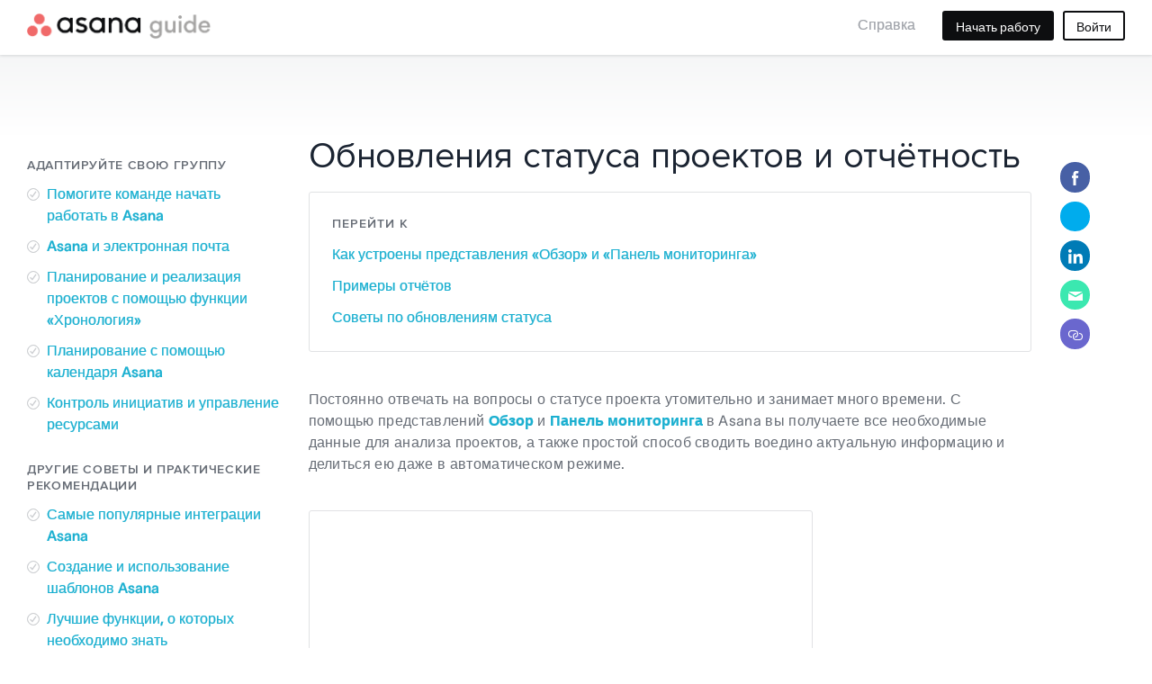

--- FILE ---
content_type: text/html; charset=utf-8
request_url: https://asana.com/ru/guide/team/advanced/status-updates-progress
body_size: 53766
content:
<!DOCTYPE html><html lang="ru"><head><script>
        var OneTrust = {        
          geolocationResponse: {"countryCode":"US","stateCode":"OH"}       
        };
      </script>
      <script>window.OTPotentiallyEnabledDefaultGroups = [{"OptanonGroupId":"C0001","CustomGroupId":"C0001","Status":"always active","IsDntEnabled":false,"IsGpcEnabled":false},{"OptanonGroupId":"C0002","CustomGroupId":"C0002","Status":"active","IsDntEnabled":true,"IsGpcEnabled":true},{"OptanonGroupId":"C0003","CustomGroupId":"C0003","Status":"active","IsDntEnabled":true,"IsGpcEnabled":true},{"OptanonGroupId":"C0004","CustomGroupId":"C0004","Status":"active","IsDntEnabled":true,"IsGpcEnabled":true},{"OptanonGroupId":"C0005","CustomGroupId":"C0005","Status":"active","IsDntEnabled":true,"IsGpcEnabled":true}];</script>
      <link rel="preload" as="style" href="/assets/dist/css/asana-guide.css"/><script type="text/javascript">
    (function optimizelySetup(e){try{var i;"undefined"!=typeof window&&window.location.pathname.includes("/product")&&(window.optimizely=window.optimizely||[],window.optimizely.push({type:"holdEvents"}),window.optimizely.push({type:"addListener",filter:{type:"lifecycle",name:"initialized"},handler:function(){try{var e=window.optimizely.get("data");if(e&&e.pages){var i=e.pages;for(const t in i)window.optimizely.push({type:"page",pageName:i[t].apiName,isActive:!1})}}catch(e){console.error("Error disabling pages:",e)}}}),(i=document.createElement("script")).src="production"===e?"https://cdn.optimizely.com/js/4851607934861312.js":"https://cdn.optimizely.com/js/5324015129067520.js",document.head.appendChild(i))}catch(e){console.error("Error in Optimizely setup:",e)}})("production")
  </script><script type="text/javascript">!function(){try{function t(r){window.AsanaErrors.dataDogInitialized&&window.DD_RUM?window.DD_RUM.addError(r):window.AsanaErrors.errorQueue.push(r)}void 0===window.AsanaErrors&&(window.AsanaErrors={dataDogInitialized:!1,errorQueue:[]},window.AsanaErrors.notifyException=function(){for(var r=Array.from(arguments),o=0;o<r.length;o++){var n="string"==typeof r[o]?new Error(r[o]):r[o];n instanceof Error&&t(n)}},window.AsanaErrors.notify=function(){window.AsanaErrors.notifyException.apply(null,arguments)},window.onerror=function(r,o,n,i,a){return a instanceof Error&&t(a),!1})}catch(r){console.error(r)}}();</script><script type="text/javascript">try{window.AsanaTimings={timings:{cl:{consentStateSet:void 0,datadogRUMInitialized:void 0,firstEnrollExperimentCall:void 0,homepageExperimentRendered:void 0,inlineJSStart:performance.now(),onetrustScriptTagParsed:void 0,optanonWrapperCalled:void 0,reactAppMount:void 0},se:{to:void 0,ed:{to:void 0,ex:void 0,fn:{}},or:{to:void 0}}},logTimings:function(i){},setTiming:function(i){void 0===this.timings.cl[i]&&(this.timings.cl[i]=performance.now()),this.logTimings(this.timings)},setEdTiming:function(i,t){i&&t&&"number"==typeof t.to&&"number"==typeof t.ex&&(this.timings.se.ed.fn[i]=t);var e,n=0,s=0;for(e in this.timings.se.ed.fn)this.timings.se.ed.fn[e].to&&(n+=this.timings.se.ed.fn[e].to),this.timings.se.ed.fn[e].ex&&(s+=this.timings.se.ed.fn[e].ex);this.timings.se.ed.to=n,this.timings.se.ed.ex=s,"number"==typeof this.timings.se.ed.to&&"number"==typeof this.timings.se.or.to&&(this.timings.se.to=this.timings.se.ed.to+this.timings.se.or.to)},setOrTiming:function(i){i&&!isNaN(i.to)&&(this.timings.se.or=i),"number"==typeof this.timings.se.ed.to&&"number"==typeof this.timings.se.or.to&&(this.timings.se.to=this.timings.se.ed.to+this.timings.se.or.to)},getOrderedTimings:function(){var i,t=[];for(i in this.timings.cl)t.push({name:i,timingValue:this.timings.cl[i]});return t.sort(function(i,t){var e=null==i.timingValue||isNaN(i.timingValue),n=null==t.timingValue||isNaN(t.timingValue);return e&&n?0:e?1:n?-1:Number(i.timingValue)-Number(t.timingValue)}),t}}}catch(i){console.error(i)}</script><script>(function(){ 
            window.OptanonWrapper = function () {
              if (window.AsanaTimings) window.AsanaTimings.setTiming("optanonWrapperCalled")
              if (window.AsanaStorage) {
                window.AsanaStorage.setPendingCookies();
                window.AsanaStorage.pushPendingEventsToDataLayer();
                window.AsanaStorage.optanonWrapperInitialized = true;
              } else {
                AsanaErrors.notifyException('AsanaStorage not found in OptanonWrapper');
              }
            }})()</script><script type="text/javascript" src="https://cdn.cookielaw.org/scripttemplates/otSDKStub.js" data-domain-script="6d3cfbb6-bd53-462f-aac5-4fafed745589"></script><script>(function(){ window.AsanaTimings.setTiming('onetrustScriptTagParsed')})()</script><script type="text/javascript">var AsanaStorage={optanonWrapperInitialized:!1,STORAGE_KEYS:{ENCRYPTED_USER_ID:"ga__ec_ui",ECOMMERCE_CONFIG:"ga__ecommerce_config",USER_SIGNUP_EMAIL:"user_signup_email",GOOGLE_ANALYTICS_ID:"_ga"},pendingCookies:[],pendingDataLayerEvents:[],CATEGORY:{NECESSARY:"C0001",PERFORMANCE:"C0002",FUNCTIONAL:"C0003",TARGETING:"C0004"},getFromSessionStorage:function(e){try{return window.sessionStorage.getItem(e)}catch(e){window.AsanaErrors.notifyException(e)}},setToSessionStorage:function(e,t){try{window.sessionStorage.setItem(e,t)}catch(e){window.AsanaErrors.notifyException(e)}},removeFromSessionStorage:function(e){try{window.sessionStorage.removeItem(e)}catch(e){window.AsanaErrors.notifyException(e)}},getFromLocalStorage:function(e){try{return window.localStorage.getItem(e)}catch(e){window.AsanaErrors.notifyException(e)}},setToLocalStorage:function(e,t){try{window.localStorage.setItem(e,t)}catch(e){window.AsanaErrors.notifyException(e)}},removeFromLocalStorage:function(e){try{window.localStorage.removeItem(e)}catch(e){window.AsanaErrors.notifyException(e)}},getEcommerceConfig:function(){var e=this.getFromSessionStorage(this.STORAGE_KEYS.ECOMMERCE_CONFIG);if(!e)return{};try{return JSON.parse(e)}catch(e){window.AsanaErrors.notifyException(e)}},setEcommerceConfig:function(e){this.setToSessionStorage(this.STORAGE_KEYS.ECOMMERCE_CONFIG,JSON.stringify(e))},removeEcommerceConfig:function(){this.removeFromSessionStorage(this.STORAGE_KEYS.ECOMMERCE_CONFIG)},updateEcommerceConfig:function(e){var t=this.getEcommerceConfig();e(t),this.setEcommerceConfig(t)},setEncryptedUserId:function(e){e&&this.setToLocalStorage(this.STORAGE_KEYS.ENCRYPTED_USER_ID,e)},getEncryptedUserId:function(){return this.getFromLocalStorage(this.STORAGE_KEYS.ENCRYPTED_USER_ID)||null},removeEncryptedUserId:function(){this.removeFromLocalStorage(this.STORAGE_KEYS.ENCRYPTED_USER_ID)},getCookie:function(e){var t=document.cookie,n=t.indexOf(" "+e+"=");return t=-1==(n=-1==n?t.indexOf(e+"="):n)?null:(n=t.indexOf("=",n)+1,-1==(e=t.indexOf(";",n))&&(e=t.length),unescape(t.substring(n,e)))},setCookie:function(e,t,n,i,o,a,s="Lax"){var r;n==AsanaStorage.CATEGORY.NECESSARY||this.getUserConsentByGroupId(n)?(i=i||30,o=void 0===o||o,(r=new Date).setTime(r.getTime()+24*i*60*60*1e3),r=e+"="+t+";"+("expires="+r.toUTCString())+";path="+(a||"/")+this.resolveCookieDomain(o)+";SameSite="+s+";secure",document.cookie=r):this.pendingCookies.push({name:e,value:t,groupId:n,expires_in_days:i,cross_domain:o,path:a})},deleteCookie:function(e,t){t=t||"/";this.setCookie(e,null,this.CATEGORY.NECESSARY,0,!0,t),"null"!==this.getCookie(e)&&this.setCookie(e,null,this.CATEGORY.NECESSARY,0,!1,t)},setPendingCookies:function(){window.AsanaTimings.setTiming("setPendingCookiesExecution");var e=this.pendingCookies.slice();this.pendingCookies=[],e.forEach(function(e){this.setCookie(e.name,e.value,e.groupId,e.expires_in_days,e.cross_domain,e.path)},this)},pushEventToDataLayerWithConsentGroupId:function(e,t){e&&(this.getUserConsentByGroupId(t)?(window.dataLayer=window.dataLayer||[],window.dataLayer.push(e),"asanadotcomLoggedOutExperimentEnrollment"===e.event&&(window.AsanaTimings.setTiming("experimentLoggingEnrollmentDatalayerPassedConsentCheck"),fetch("/api/update-metrics",{method:"POST",body:JSON.stringify({metrics:[{type:"increment",metricName:"experimentation.enrollment_funnel.datalayer_passed_consent_check",value:1,tags:`experiment_name:${e.experiment_id},experiment_variant:`+e.variant_id}]})}))):this.pendingDataLayerEvents.push({event:e,groupId:t}))},pushPendingEventsToDataLayer:function(){window.AsanaTimings.setTiming("pushPendingEventsToDataLayerExecution");var e=this.pendingDataLayerEvents.slice();this.pendingDataLayerEvents=[],e.forEach(function(e){this.pushEventToDataLayerWithConsentGroupId(e.event,e.groupId)},this)},logEnrollmentEvent:function(e,t=!1,n=void 0,i=void 0){"function"==typeof window.AsanaTimings?.setTiming&&window.AsanaTimings.setTiming("firstLogEnrollmentEventExecution");var o=document&&window?Math.max(document.body?.scrollWidth||0,document.documentElement?.scrollWidth||0,document.body?.offsetWidth||0,document.documentElement?.offsetWidth||0,document.documentElement?.clientWidth||0,window.innerWidth):0;return!(null!=n&&o<n||null!=i&&i<o||(t?this.immediatelyLogEnrollmentEvent(e,this.CATEGORY.PERFORMANCE):(this.pushEventToDataLayerWithConsentGroupId(e,this.CATEGORY.PERFORMANCE),(n=JSON.parse(JSON.stringify(e))).experiment_id+="-mp_experimental",(i=n.eventLabel.split(" - "))[0]+="-mp_experimental",n.eventLabel=i.join(" - "),this.immediatelyLogEnrollmentEvent(n,this.CATEGORY.PERFORMANCE)),0))},immediatelyLogEnrollmentEvent(e,t){var n,i,o,a;window.AsanaTimings.setTiming("experimentLoggingFirstImmediatelyLogEnrollmentExecution"),this.getUserConsentByGroupId(t)&&({eventCategory:t,eventAction:n,eventLabel:i,eventValue:o,bucketing_id:a}=e,a={v:"1",t:"event",tid:"UA-11757081-1",ds:"mp",cd5:"mp",uid:a,ec:t,ea:n,el:i,ev:o,cid:this.getCookie("_ga")?.replace(/GA1.\d./,"")},window.AsanaTimings.setTiming("experimentLoggingEnrollmentMPPassedConsentCheck"),navigator?.sendBeacon("https://www.google-analytics.com/collect?"+new URLSearchParams(a)),fetch("/api/update-metrics",{method:"POST",body:JSON.stringify({metrics:[{type:"increment",metricName:"experimentation.enrollment_funnel.mp_passed_consent_check",value:1,tags:`experiment_name:${e.experiment_id},experiment_variant:`+e.variant_id}]})}))},getUserConsentByGroupId:function(e){var t=window.OptanonActiveGroups;return t&&t.includes(e)},setUserEmailCookie:function(e){for(var t,n=["/thank-you","/thankyou","/thank","/thanks","/confirm","/confirmation","/invite-confirmation"],i=this.getLanguagePreference(),o=0;o<n.length;o++)this.setCookie(this.STORAGE_KEYS.USER_SIGNUP_EMAIL,e,this.CATEGORY.NECESSARY,1/24,!1,n[o]),i&&"en"!==i&&(t=["/",i,n[o]].join(""),this.setCookie(this.STORAGE_KEYS.USER_SIGNUP_EMAIL,e,this.CATEGORY.NECESSARY,1/24,!1,t))},getUserEmailCookie:function(){return this.getCookie(this.STORAGE_KEYS.USER_SIGNUP_EMAIL)},getLanguagePreference:function(){return AsanaStorage.getCookie("lang_pref")||null},getUserGeo:function(){return this.getCookie("user_geo")},resolveCookieDomain:function(e){var t=/netlify\.app/.test(window.location.hostname);return!0!==e||t?"":";domain=.asana.com"}};</script><script type="text/javascript">!function(){try{var t,e,n=AsanaStorage.getCookie("OptanonConsent"),a=[],o=null;if(n){window.AsanaTimings.setTiming("existingConsentPrefsFound");for(var i=n.match(/C000\d:1/g)||[],s=0;s<i.length;s++)a.push(i[s].split(":")[0]);o="ExistingStreamlinedConsent"}else window.OTPotentiallyEnabledDefaultGroups&&0<window.OTPotentiallyEnabledDefaultGroups.length&&(window.AsanaTimings.setTiming("defaultConsentPrefsFound"),o="DefaultStreamlinedConsent",t=!!window.navigator.doNotTrack||window.location.search.includes("dnt=true"),e=!!window.navigator.globalPrivacyControl||window.location.search.includes("gpc=true"),window.OTPotentiallyEnabledDefaultGroups.forEach(n=>{n.IsDntEnabled&&t||n.IsGpcEnabled&&e||"active"!==n.Status&&"always active"!==n.Status||a.push(n.OptanonGroupId)}));0<a.length&&(window.OptanonActiveGroups=","+a.join(",")+",",window.dataLayer=window.dataLayer||[],window.dataLayer.push({event:"OneTrustGroupsUpdated",OnetrustActiveGroups:window.OptanonActiveGroups+"FIRST_LOAD"}),window.AsanaStorage.setPendingCookies(),window.AsanaStorage.pushPendingEventsToDataLayer(),window.dataLayer.push({event:"StreamlinedConsent",eventCategory:"CustomPageView",eventAction:"ConsentSetting",eventLabel:o}))}catch(n){window.AsanaErrors.notifyException(n)}}();</script><script id="setExperimentVariants">
    window.experimentVariants = {"dev_only_experiment":0,"pln_005_social_proof_iteration":0,"suf_014_en_gb_copy":0,"fd_004_media_alignment":0,"pro_006_product_ai":0,"pnp_014_south_east_asia_discount":0,"pnp_014_south_east_asia_discount_redirect":0,"chex_yir_2024":0,"slg_023_demo_form_copy":0,"pro_008_footer_ctas":0,"slg_029_remove_logos":0,"tem_016_footer_dual_cta":0,"industry_regional_targeting":0,"res_005_remove_hero_image":0,"tem_017_regional_logos":0,"li_slg_002_descriptive_cta":0,"create_account_form_submitters":0,"product_ai_hero_rive":0,"tea_008_teams_offer_highlight":0,"res_021_resources_header":0,"nav_002_product_cta":0,"slg_034_anz_phone_number":0,"teams_marketing_cta_banner_en_only":0,"cam_015_google_sso_button":0,"ind_001_use_cases_cta":0,"tea_011_webinar_vs_ebook":0,"tem_022_templates_tiles":0,"int_004_resources_demo_banner_temp_deploy":0,"wil_001_state_of_ai_dual_cta":0,"hp_016_price_reduction_announcement_banner":0,"int_005_resources_header":0,"slg_036_mobile_demo_refresh":0,"slg_037_apac_phone_number":0,"smart_start_redirect":0,"tem_003_templates_redirect":0,"slg_035_refreshed_background_color":0,"smart_start_bg_gradient":0,"pro_014_sso":0,"mobile_create_page_form_changes":0,"hp_019_product_focused":0,"fc_004_feature_cta":0,"pro_015_up_leveled_features":0,"tem_025_templates_smart_start":0};
    window.assignedExperimentVariants = {"dev_only_experiment":-1,"pln_005_social_proof_iteration":-1,"suf_014_en_gb_copy":-1,"fd_004_media_alignment":-1,"pro_006_product_ai":-1,"pnp_014_south_east_asia_discount":-1,"pnp_014_south_east_asia_discount_redirect":-1,"chex_yir_2024":-1,"slg_023_demo_form_copy":-1,"pro_008_footer_ctas":-1,"slg_029_remove_logos":-1,"tem_016_footer_dual_cta":-1,"industry_regional_targeting":0,"res_005_remove_hero_image":-1,"tem_017_regional_logos":-1,"li_slg_002_descriptive_cta":-1,"create_account_form_submitters":-1,"product_ai_hero_rive":-1,"tea_008_teams_offer_highlight":-1,"res_021_resources_header":-1,"nav_002_product_cta":-1,"slg_034_anz_phone_number":-1,"teams_marketing_cta_banner_en_only":-1,"cam_015_google_sso_button":-1,"ind_001_use_cases_cta":-1,"tea_011_webinar_vs_ebook":-1,"tem_022_templates_tiles":-1,"int_004_resources_demo_banner_temp_deploy":-1,"wil_001_state_of_ai_dual_cta":-1,"hp_016_price_reduction_announcement_banner":-1,"int_005_resources_header":-1,"slg_036_mobile_demo_refresh":-1,"slg_037_apac_phone_number":-1,"smart_start_redirect":-1,"tem_003_templates_redirect":-1,"slg_035_refreshed_background_color":-1,"smart_start_bg_gradient":-1,"pro_014_sso":-1,"mobile_create_page_form_changes":-1,"hp_019_product_focused":-1,"fc_004_feature_cta":-1,"pro_015_up_leveled_features":-1,"tem_025_templates_smart_start":-1};
    window.experimentVariantOverrides = {};
    window.experimentTrackingIds = {};
  </script><style id='fd_004_media_alignment_style'>
      .fd_004_media_alignment_v { display: none; }
      </style><style id='pro_006_product_ai_style'>
      .pro_006_product_ai_v { display: none; }
      </style><style id='slg_023_demo_form_copy_style'>
      .slg_023_demo_form_copy_v { display: none; }
      </style><style id='hp_016_price_reduction_announcement_banner_style'>
      .hp_016_price_reduction_announcement_banner_v { display: none; }
      </style><style id='slg_036_mobile_demo_refresh_style'>
      .slg_036_mobile_demo_refresh_v { display: none; }
      </style><style id='mobile_create_page_form_changes_style'>
      .mobile_create_page_form_changes_v { display: none; }
      </style><style id='fc_004_feature_cta_style'>
      .fc_004_feature_cta_v { display: none; }
      </style><style id='pro_015_up_leveled_features_style'>
      .pro_015_up_leveled_features_v { display: none; }
      </style><style id='tem_025_templates_smart_start_style'>
      .tem_025_templates_smart_start_v { display: none; }
      </style><script id="setBucketingId">
    window.AsanaStorage.setCookie(
      "logged_out_uuid",
      "adfd5de013cdd76dcacf3881fedd8a32",
      "C0002",
      30,
      true,
      "",
      "None",
    );
  </script><script id="logEnrollmentEvents">
      window.deferredEnrollmentEvents = {};
      
    fetch(
      "https://www.google-analytics.com/batch", {
        method: "POST",
        body: ``,
      }
    );
  

      fetch(
        "/api/update-metrics", {
          method: "POST",
          body: JSON.stringify({
            metrics: [].filter((evt) => evt.event === "asanadotcomLoggedOutExperimentEnrollment").map(event => (
              {
                type: "increment",
                metricName: "experimentation.enrollment_funnel.script_executed",
                value: 1,
                tags: "experiment_name:" + event.experiment_id + ",experiment_variant:" + event.variant_id + ",event_type:pageload"
              }
            )).concat(Object.entries(window.deferredEnrollmentEvents).map(([experiment_name, events]) => {
              const event = events.find((evt) => evt.event === "asanadotcomLoggedOutExperimentEnrollment");
              if (!event) {
                return {
                  type: "increment",
                  metricName: "experimentation.enrollment_funnel.script_executed.deferred_enrollment_event_missing",
                  value: 1,
                  tags: "experiment_name:" + experiment_name
                };
              }
              return {
                type: "increment",
                metricName: "experimentation.enrollment_funnel.script_executed",
                value: 1,
                tags: "experiment_name:" + event.experiment_id + ",experiment_variant:" + event.variant_id + ",event_type:deferred"
              }
            }))
          }),
        }
      );

      
    </script><script>
      if (window.AsanaTimings && typeof window.AsanaTimings.setEdTiming === 'function') {
        window.AsanaTimings.setEdTiming("ee", {"to":12,"ex":0,"fe":{"gev":12,"lee":0}}
      )}</script><script>
      if (window.AsanaTimings && typeof window.AsanaTimings.setEdTiming === 'function') {
        window.AsanaTimings.setEdTiming("ge", {"to":0,"ex":0,"fe":{}}
      )}
    if (window.AsanaTimings && typeof window.AsanaTimings.setOrTiming === 'function') {
      window.AsanaTimings.setOrTiming({to: 98});
    }
    </script><script>
      if (window.AsanaTimings && typeof window.AsanaTimings.setEdTiming === 'function') {
        window.AsanaTimings.setEdTiming("li", {"to":0,"ex":0,"fe":{}}
      )}</script><meta id="expSplitPoint"/><style data-emotion="css-global 19aabos-heading-1-heading-2-heading-3-heading-4-heading-5-heading-6-p2-link-2">@font-face{font-family:"haptik";src:url("/fonts/haptik/haptik-regular.woff") format("woff");font-weight:400;font-style:normal;font-display:block;}@font-face{font-family:"haptik";src:url("/fonts/haptik/haptik-light.woff") format("woff");font-weight:200;font-style:normal;font-display:block;}@font-face{font-family:"proxima-nova";src:url("/fonts/proxima-nova/proxima-nova-reg.woff") format("woff");font-weight:400;font-style:normal;font-display:block;}@font-face{font-family:"proxima-nova";src:url("/fonts/proxima-nova/proxima-nova-bold.woff") format("woff");font-weight:600;font-style:normal;font-display:swap;}@font-face{font-family:"asanaIcons";src:url("/fonts/asana-icons/asana-icons.woff") format("woff");font-weight:200;font-style:normal;font-display:block;}@font-face{font-family:"pp-editorial";src:url("/fonts/pp-editorial-new/PPEditorialNew-Regular.woff") format("woff");font-weight:400;font-style:normal;font-display:block;}@font-face{font-family:"Roboto";src:url("/fonts/roboto/Roboto-Medium.ttf") format("truetype");font-weight:500;font-style:normal;font-display:block;}@font-face{font-family:"Ghost";src:url("/fonts/ghost/Ghost-Medium.otf") format("opentype");font-weight:500;font-style:normal;font-display:block;}@font-face{font-family:"TWK Lausanne";src:url("/fonts/lausanne/TWKLausanne-250.otf") format("truetype");font-weight:250;font-style:normal;font-display:block;}@font-face{font-family:"TWK Lausanne";src:url("/fonts/lausanne/TWKLausanne-300.otf") format("truetype");font-weight:300;font-style:normal;font-display:block;}@font-face{font-family:"TWK Lausanne";src:url("/fonts/lausanne/TWKLausanne-350.otf") format("truetype");font-weight:350;font-style:normal;font-display:block;}@font-face{font-family:"TWK Lausanne";src:url("/fonts/lausanne/TWKLausanne-400.otf") format("truetype");font-weight:400;font-style:normal;font-display:block;}@font-face{font-family:"TWK Lausanne";src:url("/fonts/lausanne/TWKLausanne-450.otf") format("truetype");font-weight:450;font-style:normal;font-display:block;}@font-face{font-family:"TWK Lausanne";src:url("/fonts/lausanne/TWKLausanne-500.otf") format("truetype");font-weight:500;font-style:normal;font-display:block;}@font-face{font-family:"TWK Lausanne";src:url("/fonts/lausanne/TWKLausanne-550.otf") format("truetype");font-weight:550;font-style:normal;font-display:block;}@font-face{font-family:"Hiragino Kaku Gothic ProN";src:url("/fonts/hiragino-kaku-gothic-pron/Hiragino-Kaku-Gothic-ProN-W3.ttf") format("truetype");font-weight:300 400;font-style:normal;font-display:block;}@font-face{font-family:"Hiragino Kaku Gothic ProN";src:url("/fonts/hiragino-kaku-gothic-pron/Hiragino-Kaku-Gothic-ProN-W6.ttf") format("truetype");font-weight:500;font-style:normal;font-display:block;}h1{font-size:40px;font-weight:500;line-height:90%;letter-spacing:0;font-family:"Ghost","Helvetica Neue","Helvetica",sans-serif;}[lang="ja"] h1{font-family:"Hiragino Kaku Gothic ProN","Helvetica Neue","Helvetica",sans-serif;}@media (min-width: 768px){h1{font-size:72px;line-height:100%;letter-spacing:-0.5px;}}h2{font-size:32px;font-weight:500;line-height:110%;letter-spacing:0;font-family:"Ghost","Helvetica Neue","Helvetica",sans-serif;}[lang="ja"] h2{font-family:"Hiragino Kaku Gothic ProN","Helvetica Neue","Helvetica",sans-serif;}@media (min-width: 768px){h2{font-size:60px;line-height:100%;}}h3{font-size:23px;font-weight:400;line-height:120%;letter-spacing:0;font-family:"TWK Lausanne","Helvetica Neue","Helvetica",sans-serif;}[lang="ja"] h3{font-family:"Hiragino Kaku Gothic ProN","Helvetica Neue","Helvetica",sans-serif;}@media (min-width: 768px){h3{font-size:36px;letter-spacing:-0.01em;}}h4{font-size:20px;font-weight:400;line-height:140%;letter-spacing:0;font-family:"TWK Lausanne","Helvetica Neue","Helvetica",sans-serif;}[lang="ja"] h4{font-family:"Hiragino Kaku Gothic ProN","Helvetica Neue","Helvetica",sans-serif;}@media (min-width: 768px){h4{font-size:30px;line-height:120%;}}h5{font-size:18px;font-weight:500;line-height:140%;letter-spacing:0;font-family:"TWK Lausanne","Helvetica Neue","Helvetica",sans-serif;}[lang="ja"] h5{font-family:"Hiragino Kaku Gothic ProN","Helvetica Neue","Helvetica",sans-serif;}@media (min-width: 768px){h5{font-size:24px;line-height:120%;}}h6{font-size:12px;font-weight:500;line-height:150%;letter-spacing:0;font-family:"TWK Lausanne","Helvetica Neue","Helvetica",sans-serif;}[lang="ja"] h6{font-family:"Hiragino Kaku Gothic ProN","Helvetica Neue","Helvetica",sans-serif;}@media (min-width: 768px){h6{font-size:16px;letter-spacing:0.025em;}}p{font-size:14px;font-weight:300;line-height:150%;letter-spacing:0.02em;font-family:"TWK Lausanne","Helvetica Neue","Helvetica",sans-serif;}[lang="ja"] p{font-family:"Hiragino Kaku Gothic ProN","Helvetica Neue","Helvetica",sans-serif;}@media (min-width: 768px){p{font-size:16px;}}a{font-size:14px;font-weight:500;line-height:150%;letter-spacing:0;font-family:"TWK Lausanne","Helvetica Neue","Helvetica",sans-serif;}[lang="ja"] a{font-family:"Hiragino Kaku Gothic ProN","Helvetica Neue","Helvetica",sans-serif;}@media (min-width: 768px){a{font-size:16px;}}</style><meta charSet="utf-8"/><title>Статус проектов и отчётность | Руководство по продукту • Руководство по продукту Asana</title><meta http-equiv="X-UA-Compatible" content="IE=edge,chrome=1"/><meta name="zd-site-verification" content="oywgyiggh7v8kawrvgcr"/><meta name="yandex-verification" content="e3482b364e00d0a0"/><meta name="naver-site-verification" content="5c6fd36e7d95d9f0d1ecb0ca29f9834d56b3cec3"/><meta itemProp="name" content="Статус проектов и отчётность | Руководство по продукту • Руководство по продукту Asana"/><meta property="og:title" content="Статус проектов и отчётность | Руководство по продукту • Руководство по продукту Asana"/><meta name="twitter:title" content="Статус проектов и отчётность | Руководство по продукту • Руководство по продукту Asana"/><link rel="canonical" href="https://asana.com/ru/guide/team/advanced/status-updates-progress"/><link itemProp="url" href="https://asana.com/ru/guide/team/advanced/status-updates-progress"/><meta property="og:url" content="https://asana.com/ru/guide/team/advanced/status-updates-progress"/><meta name="twitter:url" content="https://asana.com/ru/guide/team/advanced/status-updates-progress"/><meta name="description" content="С помощью Asana руководители проектов и групп могут получать стратегические обновления статуса и информацию о ходе работ, чтобы лучше распределять ресурсы, корректировать сроки и оценивать загрузку сотрудников."/><meta itemProp="description" content="С помощью Asana руководители проектов и групп могут получать стратегические обновления статуса и информацию о ходе работ, чтобы лучше распределять ресурсы, корректировать сроки и оценивать загрузку сотрудников."/><meta name="twitter:description" content="С помощью Asana руководители проектов и групп могут получать стратегические обновления статуса и информацию о ходе работ, чтобы лучше распределять ресурсы, корректировать сроки и оценивать загрузку сотрудников."/><meta property="og:description" content="С помощью Asana руководители проектов и групп могут получать стратегические обновления статуса и информацию о ходе работ, чтобы лучше распределять ресурсы, корректировать сроки и оценивать загрузку сотрудников."/><meta property="author" content="Asana"/><meta property="og:site_name" content="Руководство по продукту Asana"/><meta property="fb:app_id" content="444494130454"/><meta name="twitter:site" content="@asana"/><meta name="twitter:creator" content="@asana"/><meta name="theme-color" content="#2e3c54"/><meta name="msapplication-navbutton-color" content="#2e3c54"/><meta itemProp="image" content="https://luna1.co/f06780.png"/><meta property="og:image" content="https://luna1.co/f06780.png"/><meta name="twitter:image" content="https://luna1.co/f06780.png"/><meta name="twitter:image:src" content="https://luna1.co/f06780.png"/><link itemProp="thumbnailUrl" href="https://luna1.co/f06780.png"/><script type="application/ld+json">{"@context":"https://schema.org","@type":"BreadcrumbList","itemListElement":[{"@type":"ListItem","position":1,"item":{"@id":"https://asana.com/ru","name":"Управляйте работой, проектами и задачами своего коллектива в сети"}},{"@type":"ListItem","position":2,"item":{"@id":"https://asana.com/ru/guide","name":"Руководство по Asana&amp;colon; обучающие материалы, справка и документация по функциям"}},{"@type":"ListItem","position":3,"item":{"@id":"https://asana.com/ru/guide/team","name":"Я хочу помочь команде освоить Asana"}},{"@type":"ListItem","position":4,"item":{"@id":"https://asana.com/ru/guide/team/advanced","name":"Другие советы и практические рекомендации"}},{"@type":"ListItem","position":5,"item":{"@id":"https://asana.com/ru/guide/team/advanced/status-updates-progress","name":"Обновления статуса проектов и отчётность"}}]}</script><meta name="twitter:card" content="summary_large_image"/><meta property="og:type" content="article"/><link rel="apple-touch-icon" sizes="57x57" type="image/png" href="https://brand.asana.biz/image/upload/f_auto:image,fl_preserve_transparency/v1696462482/asana_favicon_57x57.png"/><link rel="apple-touch-icon" sizes="60x60" type="image/png" href="https://brand.asana.biz/image/upload/f_auto:image,fl_preserve_transparency/v1696462482/asana_favicon_60x60.png"/><link rel="apple-touch-icon" sizes="72x72" type="image/png" href="https://brand.asana.biz/image/upload/f_auto:image,fl_preserve_transparency/v1696462482/asana_favicon_72x72.png"/><link rel="apple-touch-icon" sizes="76x76" type="image/png" href="https://brand.asana.biz/image/upload/f_auto:image,fl_preserve_transparency/v1696462482/asana_favicon_76x76.png"/><link rel="apple-touch-icon" sizes="114x114" type="image/png" href="https://brand.asana.biz/image/upload/f_auto:image,fl_preserve_transparency/v1696462482/asana_favicon_114x114.png"/><link rel="apple-touch-icon" sizes="120x120" type="image/png" href="https://brand.asana.biz/image/upload/f_auto:image,fl_preserve_transparency/v1696462483/asana_favicon_120x120.png"/><link rel="apple-touch-icon" sizes="144x144" type="image/png" href="https://brand.asana.biz/image/upload/f_auto:image,fl_preserve_transparency/v1696462483/asana_favicon_144x144.png"/><link rel="apple-touch-icon" sizes="152x152" type="image/png" href="https://brand.asana.biz/image/upload/f_auto:image,fl_preserve_transparency/v1696462483/asana_favicon_152x152.png"/><link rel="apple-touch-icon" sizes="180x180" type="image/png" href="https://brand.asana.biz/image/upload/f_auto:image,fl_preserve_transparency/v1696462483/asana_favicon_180x180.png"/><link rel="favicon" sizes="16x16" type="image/png" href="https://brand.asana.biz/image/upload/f_auto:image,fl_preserve_transparency/v1696462484/asana_favicon_16x16.png"/><link rel="favicon" sizes="32x32" type="image/png" href="https://brand.asana.biz/image/upload/f_auto:image,fl_preserve_transparency/v1683659104/asana_symbol_32x32.png"/><link rel="favicon" sizes="96x96" type="image/png" href="https://brand.asana.biz/image/upload/f_auto:image,fl_preserve_transparency/v1696462484/asana_symbol_96x96.png"/><link rel="favicon" sizes="192x192" type="image/png" href="https://brand.asana.biz/image/upload/f_auto:image,fl_preserve_transparency/v1696462484/asana_favicon_192x192.png"/><link rel="favicon" sizes="194x194" type="image/png" href="https://brand.asana.biz/image/upload/f_auto:image,fl_preserve_transparency/v1696462484/asana_favicon_194x194.png"/><link rel="shortcut icon" href="/assets/img/brand/asana-logo-favicon.ico"/><meta name="apple-itunes-app" content="app-id=489969512"/><meta name="twitter:app:name:iphone" content="Asana: Team Tasks &amp; Conversations"/><meta name="twitter:app:id:iphone" content="489969512"/><meta name="twitter:app:name:ipad" content="Asana: Team Tasks &amp; Conversations"/><meta name="twitter:app:id:ipad" content="489969512"/><meta name="twitter:app:name:googleplay" content="Asana Mobile"/><meta name="twitter:app:id:googleplay" content="com.asana.app"/><meta name="google-site-verification" content="DxotoqlMTfSRrxiKGMd-XA44xVkuFK-hBE6Fb1s_sos"/><meta name="viewport" content="width=device-width, initial-scale=1.0"/><script type="application/ld+json">{"@context":"http://schema.org","@type":"Organization","url":"https://asana.com","logo":"https://assets.asana.biz/m/5f083bc48e06e1e2/original/asana-logo-1200x1200.png","sameAs":["http://facebook.com/asana","http://www.twitter.com/asana","http://instagram.com/teamasana","https://www.linkedin.com/company/asana","https://www.youtube.com/user/AsanaTeam"]}</script><script type="application/ld+json">{"@context":"http://schema.org","@type":"WebSite","name":"Руководство по продукту Asana","url":"https://asana.com"}</script><link rel="stylesheet" type="text/css" href="/assets/dist/css/asana-guide.css"/><script src="/assets/dist/hashed/js/first-party-apis/app-user-info-7779f8109a.js"></script><script src="/assets/dist/hashed/js/first-party-apis/storage-a57763ea54.js"></script><script src="/assets/dist/hashed/js/first-party-apis/analytics-3f72257451.js"></script><script src="/assets/dist/hashed/js/global-5a3e027c85.js"></script><script src="/assets/dist/hashed/js/first-party-apis/signup-e23c955a93.js"></script><noscript><style>[data-animate-scroll] { opacity: 1; }</style></noscript><style>.grecaptcha-badge {visibility: hidden}</style><script src="https://www.google.com/recaptcha/enterprise.js?render=6Lf1FtQZAAAAAKGsW3JoCdtQfzfCb2umWbEoyOjE" async="" id="recaptcha/enterprise"></script><style>.grecaptcha-badge {visibility: hidden}</style><script src="https://www.google.com/recaptcha/enterprise.js?render=6Lf1FtQZAAAAAKGsW3JoCdtQfzfCb2umWbEoyOjE" async="" id="recaptcha/enterprise"></script><style>.grecaptcha-badge {visibility: hidden}</style><script src="https://www.google.com/recaptcha/enterprise.js?render=6Lf1FtQZAAAAAKGsW3JoCdtQfzfCb2umWbEoyOjE" async="" id="recaptcha/enterprise"></script><style>.grecaptcha-badge {visibility: hidden}</style><script src="https://www.google.com/recaptcha/enterprise.js?render=6Lf1FtQZAAAAAKGsW3JoCdtQfzfCb2umWbEoyOjE" async="" id="recaptcha/enterprise"></script><style>.grecaptcha-badge {visibility: hidden}</style><script src="https://www.google.com/recaptcha/enterprise.js?render=6Lf1FtQZAAAAAKGsW3JoCdtQfzfCb2umWbEoyOjE" async="" id="recaptcha/enterprise"></script><style>.grecaptcha-badge {visibility: hidden}</style><script src="https://www.google.com/recaptcha/enterprise.js?render=6Lf1FtQZAAAAAKGsW3JoCdtQfzfCb2umWbEoyOjE" async="" id="recaptcha/enterprise"></script><meta name="next-head-count" content="86"/><script data-nscript="beforeInteractive">window.AsanaAnalytics.initGTM();</script><link rel="preload" href="/_next/static/css/86fd24ef171b2042.css" as="style"/><link rel="stylesheet" href="/_next/static/css/86fd24ef171b2042.css"/><noscript data-n-css=""></noscript><script defer="" nomodule="" src="/_next/static/chunks/polyfills-42372ed130431b0a.js"></script><script defer="" src="/_next/static/chunks/67095-3905b8df86b3dcdf.js"></script><script defer="" src="/_next/static/chunks/25764-cccb67b4604e1494.js"></script><script defer="" src="/_next/static/chunks/61130-3e588a62fff16d16.js"></script><script defer="" src="/_next/static/chunks/19892.e16a34d1ad268ac0.js"></script><script defer="" src="/_next/static/chunks/28407.daa68ccff6f1890d.js"></script><script defer="" src="/_next/static/chunks/28486.66f69e7f6af36089.js"></script><script defer="" src="/_next/static/chunks/89755-2e436e8366044174.js"></script><script defer="" src="/_next/static/chunks/84813-d967f9722788f92b.js"></script><script defer="" src="/_next/static/chunks/71040-b73cf26965f53e2b.js"></script><script defer="" src="/_next/static/chunks/69426-101dfe22037257ab.js"></script><script defer="" src="/_next/static/chunks/96253-9f2cc3d280c3abe7.js"></script><script defer="" src="/_next/static/chunks/7099-87b4bc15b36dd1f3.js"></script><script defer="" src="/_next/static/chunks/94099.7f94a6c95f22601c.js"></script><script defer="" src="/_next/static/chunks/27142.9a5a8f2491e9669e.js"></script><script defer="" src="/_next/static/chunks/94388.222e0b6360337dab.js"></script><script defer="" src="/_next/static/chunks/16132.79144a83ecdb00a5.js"></script><script defer="" src="/_next/static/chunks/32918.3ffb179c6cc62e3f.js"></script><script defer="" src="/_next/static/chunks/59368.28538aefb79dbadb.js"></script><script src="/_next/static/chunks/webpack-59d01223de6b93a1.js" defer=""></script><script src="/_next/static/chunks/framework-03adecb528d8a872.js" defer=""></script><script src="/_next/static/chunks/main-da4fc53a28754aab.js" defer=""></script><script src="/_next/static/chunks/pages/_app-f449b39b74b0859b.js" defer=""></script><script src="/_next/static/chunks/2901-0a5ea9bc7dea5bbd.js" defer=""></script><script src="/_next/static/chunks/pages/%5B%5B...slug%5D%5D-835a8e0e74fd3301.js" defer=""></script><script src="/_next/static/be8dca95009a16edc389fc56d4dac1351ee53b10/_buildManifest.js" defer=""></script><script src="/_next/static/be8dca95009a16edc389fc56d4dac1351ee53b10/_ssgManifest.js" defer=""></script></head><body data-theme="white"><div id="__next"><div><header id="header" role="banner" class="siteHeader"><div class="container"><div class="row"><div class="col-xsmall-12"><a href="/ru/guide" class="siteHeader-logo siteHeader-logo--guide css-0"></a><div class="siteHeader-search col-medium-4"></div><div class="siteHeader-buttons hidden-device-mobile"><div class="hidden-logged-in"><a href="/ru/create-account" class="button signup-dialog-button css-0" title="Начать работу">Начать работу</a><a data-modal-open="true" id="login-button" class="button button--secondary" title="Войти">Войти</a></div><div class="visible-logged-in"><a class="button" title="Перейти в Asana" href="https://app.asana.com/"> <!-- -->Перейти в Asana</a></div></div><div class="siteHeader-textlinks"><div class="hidden-logged-in"><a data-modal-open="true" id="login-text-link" style="display:none" href="#login" class="hidden-logged-in">Войти</a></div><a href="/ru/guide/help" class="link link--textlink css-0" title="Справка">Справка</a></div><div class="siteHeader-mobile-menu"><button id="siteHeader-mobile-menu-button"><div id="hamburger-x-icon" class=""><span></span><span></span><span></span><span></span></div></button></div></div></div></div></header><div class="page-wrap"><div class="guide-content-container"><div class="container"><div class="row"><div class="guide-sidebar"><nav class="guide-sidebar-nav"><ul class="section journey-progress"><li><div class="p--label section-header">Адаптируйте свою группу</div><ul class="article-list"><li class="article"><a href="/ru/guide/team/onboard/change-management-strategy" class=" css-0">Помогите команде начать работать в Asana<span class="progress"><svg id="check" xmlns="http://www.w3.org/2000/svg" viewBox="-7 -7 14 14"><path class="check" d="M0-7A7,7,0,0,0-7,0,7,7,0,0,0,0,7,7,7,0,0,0,7,0,7,7,0,0,0,0-7ZM-1.13,4.19L-4.46.86-3.29-.32l2,2L2.83-4.18l1.34,1Z"></path></svg></span></a></li><li class="article"><a href="/ru/guide/team/onboard/asana-and-email" class=" css-0">Asana и электронная почта<span class="progress"><svg id="check" xmlns="http://www.w3.org/2000/svg" viewBox="-7 -7 14 14"><path class="check" d="M0-7A7,7,0,0,0-7,0,7,7,0,0,0,0,7,7,7,0,0,0,7,0,7,7,0,0,0,0-7ZM-1.13,4.19L-4.46.86-3.29-.32l2,2L2.83-4.18l1.34,1Z"></path></svg></span></a></li><li class="article"><a href="/ru/guide/team/onboard/timeline" class=" css-0">Планирование и реализация проектов с помощью функции «Хронология»<span class="progress"><svg id="check" xmlns="http://www.w3.org/2000/svg" viewBox="-7 -7 14 14"><path class="check" d="M0-7A7,7,0,0,0-7,0,7,7,0,0,0,0,7,7,7,0,0,0,7,0,7,7,0,0,0,0-7ZM-1.13,4.19L-4.46.86-3.29-.32l2,2L2.83-4.18l1.34,1Z"></path></svg></span></a></li><li class="article"><a href="/ru/guide/team/onboard/asana-calendar" class=" css-0">Планирование с помощью календаря Asana<span class="progress"><svg id="check" xmlns="http://www.w3.org/2000/svg" viewBox="-7 -7 14 14"><path class="check" d="M0-7A7,7,0,0,0-7,0,7,7,0,0,0,0,7,7,7,0,0,0,7,0,7,7,0,0,0,0-7ZM-1.13,4.19L-4.46.86-3.29-.32l2,2L2.83-4.18l1.34,1Z"></path></svg></span></a></li><li class="article"><a href="/ru/guide/team/onboard/portfolio-management" class=" css-0">Контроль инициатив и управление ресурсами<span class="progress"><svg id="check" xmlns="http://www.w3.org/2000/svg" viewBox="-7 -7 14 14"><path class="check" d="M0-7A7,7,0,0,0-7,0,7,7,0,0,0,0,7,7,7,0,0,0,7,0,7,7,0,0,0,0-7ZM-1.13,4.19L-4.46.86-3.29-.32l2,2L2.83-4.18l1.34,1Z"></path></svg></span></a></li></ul></li></ul><ul class="section journey-progress"><li><div class="p--label section-header">Другие советы и практические рекомендации</div><ul class="article-list"><li class="article"><a href="/ru/guide/team/advanced/integrations" class=" css-0">Самые популярные интеграции Asana<span class="progress"><svg id="check" xmlns="http://www.w3.org/2000/svg" viewBox="-7 -7 14 14"><path class="check" d="M0-7A7,7,0,0,0-7,0,7,7,0,0,0,0,7,7,7,0,0,0,7,0,7,7,0,0,0,0-7ZM-1.13,4.19L-4.46.86-3.29-.32l2,2L2.83-4.18l1.34,1Z"></path></svg></span></a></li><li class="article"><a href="/ru/guide/team/advanced/create-use-asana-templates" class=" css-0">Создание и использование шаблонов Asana<span class="progress"><svg id="check" xmlns="http://www.w3.org/2000/svg" viewBox="-7 -7 14 14"><path class="check" d="M0-7A7,7,0,0,0-7,0,7,7,0,0,0,0,7,7,7,0,0,0,7,0,7,7,0,0,0,0-7ZM-1.13,4.19L-4.46.86-3.29-.32l2,2L2.83-4.18l1.34,1Z"></path></svg></span></a></li><li class="article"><a href="/ru/guide/team/advanced/connect-your-work" class=" css-0">Лучшие функции, о которых необходимо знать<span class="progress"><svg id="check" xmlns="http://www.w3.org/2000/svg" viewBox="-7 -7 14 14"><path class="check" d="M0-7A7,7,0,0,0-7,0,7,7,0,0,0,0,7,7,7,0,0,0,7,0,7,7,0,0,0,0-7ZM-1.13,4.19L-4.46.86-3.29-.32l2,2L2.83-4.18l1.34,1Z"></path></svg></span></a></li><li class="article"><a href="/ru/guide/team/advanced/save-time-in-asana" class=" css-0">Экономьте время в Asana<span class="progress"><svg id="check" xmlns="http://www.w3.org/2000/svg" viewBox="-7 -7 14 14"><path class="check" d="M0-7A7,7,0,0,0-7,0,7,7,0,0,0,0,7,7,7,0,0,0,7,0,7,7,0,0,0,0-7ZM-1.13,4.19L-4.46.86-3.29-.32l2,2L2.83-4.18l1.34,1Z"></path></svg></span></a></li><li class="article"><a href="/ru/guide/team/advanced/advanced-search-reports" class=" css-0">Находите работу и сохраняйте поисковые запросы<span class="progress"><svg id="check" xmlns="http://www.w3.org/2000/svg" viewBox="-7 -7 14 14"><path class="check" d="M0-7A7,7,0,0,0-7,0,7,7,0,0,0,0,7,7,7,0,0,0,7,0,7,7,0,0,0,0-7ZM-1.13,4.19L-4.46.86-3.29-.32l2,2L2.83-4.18l1.34,1Z"></path></svg></span></a></li><li class="article"><a href="/ru/guide/team/advanced/status-updates-progress" class=" css-0">Обновления статуса проектов и отчётность<span class="progress"><svg id="check" xmlns="http://www.w3.org/2000/svg" viewBox="-7 -7 14 14"><path class="check" d="M0-7A7,7,0,0,0-7,0,7,7,0,0,0,0,7,7,7,0,0,0,7,0,7,7,0,0,0,0-7ZM-1.13,4.19L-4.46.86-3.29-.32l2,2L2.83-4.18l1.34,1Z"></path></svg></span></a></li></ul></li></ul></nav></div><main class="guide-article "><article><h1 class="guide-article-title">Обновления статуса проектов и отчётность</h1><ul class="article-table-of-contents"><li class="p--label">Перейти к</li><li><a href="#gl-dashboard-progress">Как устроены представления «Обзор» и «Панель мониторинга»</a></li><li><a href="#gl-reporting">Примеры отчётов</a></li><li><a href="#gl-status-update-tips">Советы по обновлениям статуса</a></li></ul><div class="guide-content"><p>Постоянно отвечать на вопросы о статусе проекта утомительно и занимает много времени. С помощью представлений <a href="/ru/guide/help/projects/project-overview" class=" css-0" title="Обзор">Обзор</a> и <a href="/ru/guide/help/projects/dashboards" class=" css-0" title="Панель мониторинга">Панель мониторинга</a> в Asana вы получаете все необходимые данные для анализа проектов, а также простой способ сводить воедино актуальную информацию и делиться ею даже в автоматическом режиме.</p>
<iframe width="560" height="315" src="https://www.youtube.com/embed/s8pwG9B9i68" frameBorder="0" allow="accelerometer; autoplay; encrypted-media; gyroscope; picture-in-picture" allowfullscreen=""></iframe>
<h2 id="gl-dashboard-progress">Как устроены представления «Обзор» и «Панель мониторинга»?</h2>
<p>«Обзор» и «Панель мониторинга» — это <a href="/ru/guide/help/views/basics" class=" css-0" title="представления проекта">представления проекта</a> в Asana, между которыми можно переключаться в любое время.</p>
<p>Представление <a href="/ru/guide/help/projects/project-overview" class=" css-0" title="Обзор">Обзор</a> позволяет быстро разобраться в проекте и запустить его. В нём также можно формировать текущие обновления статуса и делиться ими, а также просматривать предыдущие обновления и действия, выполняемые в рамках проекта.</p>
<p><img src="https://luna1.co/df8c47.png" alt="СНИМОК ЭКРАНА обзора проекта и обновлений статуса"/></p>
<p>Перетаскивайте <a href="/ru/guide/help/projects/progress#gl-highlights" class=" css-0" title="Основное">Основное</a> в обновления, чтобы делиться графиками или вехами. А если нужно каждый раз использовать один и тот же формат, то в Asana можно сохранить шаблон обновления статуса.</p>
<p><img src="https://luna1.co/e82881.gif" alt="GIF-анимация перетаскивания основных моментов в шаблон обновления статуса проекта в Asana, показывающий график выполненных задач по исполнителю"/></p>
<blockquote>
<p>Вас интересует возможность создавать отчёты сразу по нескольким проектам? Прочитайте <a href="/ru/guide/team/onboard/portfolio-management" class=" css-0" title="нашу статью с советами по использованию портфелей">нашу статью с советами по использованию портфелей</a>.</p>
</blockquote>
<p>На <a href="/ru/guide/help/projects/dashboards" class=" css-0" title="панели мониторинга">панели мониторинга</a> приводится набор настраиваемых графиков, построенных по данным вашего проекта и отображающих ход работ над задачами по выполнению, исполнителю, сроку и т. д. Графики помогут ответить на самые важные вопросы, что позволит не только быстрее принимать стратегические решения, но и иметь необходимые данные для обоснования этих решений.</p>
<p><div class="magnify"><img src="https://luna1.co/9a9e06.png" class="screenshot" alt="СНИМОК ЭКРАНА панели мониторинга в Asana с пятью разными визуализациями, включая гистограммы, круговые диаграммы, графики использования и суммы бюджета, позволяющие просматривать завершённые и незавершённые задачи по разделам, исполнителям и т. д. "/><div class="magnifying-glass fade-out" style="background-image:url(https://luna1.co/9a9e06.png);display:none;left:835px;top:126px;background-position:-1417px -266px"></div></div></p>
<h2 id="gl-reporting">Примеры отчётов в Asana</h2>
<p>В Asana ничего не работает изолированно. Вот несколько примеров вопросов об отчётах и советы о том, как ответить на них и начать действовать.</p>
<p><img src="https://luna1.co/79a474.gif" alt="GIF-анимация панели мониторинга с демонстрацией того, как пользователь настраивает графики по данным проекта, чтобы посмотреть незавершённые задачи по приоритету, незавершённые задачи по прогнозам, а затем просроченные задачи по исполнителям"/></p>
<table><thead><tr><th>Первый вопрос</th><th>На что обратить внимание на панели мониторинга</th><th>Как работать с аналитикой</th></tr></thead><tbody><tr><td>Успеваем ли мы выполнить приоритетные задачи?</td><td>Задачи по статусу выполнения или <a href="/ru/guide/help/premium/custom-fields#gl-examples" class=" css-0" title="настраиваемому полю приоритета">настраиваемому полю приоритета</a></td><td>Свяжитесь с исполнителями задач, оставив комментарии к задачам, и отметьте всё, что может быть под угрозой, в обновлении статуса.</td></tr><tr><td>Где мы отстаём?</td><td>Незавершённые задачи по разделу</td><td>Используйте <a href="https://youtu.be/aOW-JkgBOvs?t=51" class=" css-0" title="хронологию, чтобы изменить сразу несколько сроков выполнения">хронологию, чтобы изменить сразу несколько сроков выполнения</a> и оценить эффект от этого действия, а затем поделитесь новым графиком в обновлении статуса.</td></tr><tr><td>Не перегружен ли кто-то из сотрудников?</td><td>Незавершённые задачи по исполнителю</td><td>Используйте <a href="/ru/guide/help/premium/timeline" class=" css-0" title="хронологию">хронологию</a> или вид списка, чтобы перераспределить работу в рамках одного проекта. (Используйте функцию <a href="/ru/guide/help/premium/workload" class=" css-0" title="Загрузка">Загрузка</a> в портфеле, чтобы внести изменения в загрузку сотрудников в нескольких проектах.)</td></tr><tr><td>Насколько предварительные оценки соответствуют реальным данным?</td><td>Обязательно используйте <a href="/ru/guide/help/premium/custom-fields#gl-limitations" class=" css-0" title="числовые настраиваемые поля">числовые настраиваемые поля</a> в проекте, которые позволят и проверять суммарные значения на панели мониторинга</td><td>Следите за бюджетом? Запрашивайте дополнительные ресурсы, приводя данные проекта в качестве обоснования.</td></tr></tbody></table>
<h2 id="gl-status-update-tips">Как составить хорошее обновление статуса</h2>
<p><img src="https://luna1.co/931469.gif" alt="Публикуйте обновления статуса в Asana с вкладки «Обзор» в верхней части любого проекта"/></p>
<ol>
<li>Установите срок выполнения проекта (если он есть), который будет отображаться в графике хода работ, чтобы все знали о том, когда работа должна быть завершена.</li>
<li><a href="/ru/guide/help/premium/milestones" class=" css-0" title="Задайте вехи проекта">Задайте вехи проекта</a>, чтобы отметить ключевые цели проекта и важные части работы, которые необходимо выполнить, чтобы продвинуться вперёд и/или завершить проект.</li>
<li>Регулярно обновляйте статус проекта. Выберите цвет (зелёный, жёлтый, красный), чтобы обозначить, что в проекте все по плану, проект под угрозой или отстаёт.</li>
<li>Используйте <a href="/ru/guide/help/projects/progress#gl-status" class=" css-0" title="мастер создания статуса и основные моменты">мастер создания статуса и основные моменты</a>, чтобы быстро перетаскивать в обновление данные, уже существующие в Asana.<ul>
<li>Выражайте признательность коллегам или ссылайтесь на задачи в Asana с помощью <a href="/ru/guide/help/fundamentals/text" class=" css-0" title="@упоминаний">@упоминаний</a>. Например, можно @упомянуть задачу, к которой прикреплены окончательные варианты дизайна, если они нужны сотрудникам для справки. </li>
<li>При публикации нового обновления статуса участники проекта получают <a href="/ru/guide/get-started/try/inbox-notifications" class=" css-0" title="уведомления во «Входящие»">уведомления во «Входящие»</a>, а портфель автоматически обновляется, чтобы все были в курсе.</li>
</ul></li>
</ol>
<p>Теперь вы можете рассказать интересную, наглядную историю, используя информацию, которая уже есть в Asana, чтобы предоставить заинтересованным необходимую им актуальную информацию в чёткой форме.</p>
</div><aside class="follows-guide-article"><div class="row"><div class="guide-helpful-feedback asanaAtom-guideRateArticle"><div class="feedback-inner-content"><div><div class="guide-helpful-feedback-original">Эта статья была полезна?<!-- --> <a class="feedbackPositive">Да</a> <!-- -->/ <a class="feedbackNegative">Нет</a></div></div></div></div><div class="guide-article-preview"></div></div></aside></article></main><div class="guide-share-article-fixed"><span class="share-article"><a class="social-icon-svg social-icon-svg--facebook facebook-link" href="https://www.facebook.com/sharer/sharer.php?u=https%3A%2F%2Fasana.com%2Fru%2Fguide%2Fteam%2Fadvanced%2Fstatus-updates-progress" target="_blank" rel="noopener noreferrer nofollow"><svg class="icon-svg icon-svg--facebook icon--white" width="32" height="32" viewBox="0 0 32 32" preserveAspectRatio="xMinYMin"><use xlink:href="/assets/svg/icons.svg#icon--facebook"></use></svg><span class="guide-tooltip guide-tooltip--share above"><span class="p--label">Поделиться в Facebook</span>Поделитесь этой статьёй с друзьями, и они увидят её в ленте новостей.</span></a><a class="social-icon-svg social-icon-svg--twitter twitter-link" href="https://twitter.com/share?via=asana&amp;url=https%3A%2F%2Fasana.com%2Fru%2Fguide%2Fteam%2Fadvanced%2Fstatus-updates-progress&amp;text=Обновления статуса проектов и отчётность" target="_blank" rel="noopener noreferrer nofollow"><svg class="icon-svg icon-svg--twitter icon--white" width="32" height="32" viewBox="0 0 32 32" preserveAspectRatio="xMinYMin"><use xlink:href="/assets/svg/icons.svg#icon--twitter"></use></svg><span class="guide-tooltip guide-tooltip--share above"><span class="p--label">Поделиться в Twitter</span>Расскажите об этой статье своим подписчикам.</span></a><a class="social-icon-svg social-icon-svg--linkedin linkedin-link" href="http://www.linkedin.com/shareArticle?mini=true&amp;url=https%3A%2F%2Fasana.com%2Fru%2Fguide%2Fteam%2Fadvanced%2Fstatus-updates-progress&amp;title=Обновления статуса проектов и отчётность&amp;summary=%D0%A1%20%D0%BF%D0%BE%D0%BC%D0%BE%D1%89%D1%8C%D1%8E%20Asana%20%D1%80%D1%83%D0%BA%D0%BE%D0%B2%D0%BE%D0%B4%D0%B8%D1%82%D0%B5%D0%BB%D0%B8%20%D0%BF%D1%80%D0%BE%D0%B5%D0%BA%D1%82%D0%BE%D0%B2%20%D0%B8%20%D0%B3%D1%80%D1%83%D0%BF%D0%BF%20%D0%BC%D0%BE%D0%B3%D1%83%D1%82%20%D0%BF%D0%BE%D0%BB%D1%83%D1%87%D0%B0%D1%82%D1%8C%20%D1%81%D1%82%D1%80%D0%B0%D1%82%D0%B5%D0%B3%D0%B8%D1%87%D0%B5%D1%81%D0%BA%D0%B8%D0%B5%20%D0%BE%D0%B1%D0%BD%D0%BE%D0%B2%D0%BB%D0%B5%D0%BD%D0%B8%D1%8F%20%D1%81%D1%82%D0%B0%D1%82%D1%83%D1%81%D0%B0%20%D0%B8%20%D0%B8%D0%BD%D1%84%D0%BE%D1%80%D0%BC%D0%B0%D1%86%D0%B8%D1%8E%20%D0%BE%20%D1%85%D0%BE%D0%B4%D0%B5%20%D1%80%D0%B0%D0%B1%D0%BE%D1%82%2C%20%D1%87%D1%82%D0%BE%D0%B1%D1%8B%20%D0%BB%D1%83%D1%87%D1%88%D0%B5%20%D1%80%D0%B0%D1%81%D0%BF%D1%80%D0%B5%D0%B4%D0%B5%D0%BB%D1%8F%D1%82%D1%8C%20%D1%80%D0%B5%D1%81%D1%83%D1%80%D1%81%D1%8B%2C%20%D0%BA%D0%BE%D1%80%D1%80%D0%B5%D0%BA%D1%82%D0%B8%D1%80%D0%BE%D0%B2%D0%B0%D1%82%D1%8C%20%D1%81%D1%80%D0%BE%D0%BA%D0%B8%20%D0%B8%20%D0%BE%D1%86%D0%B5%D0%BD%D0%B8%D0%B2%D0%B0%D1%82%D1%8C%20%D0%B7%D0%B0%D0%B3%D1%80%D1%83%D0%B7%D0%BA%D1%83%20%D1%81%D0%BE%D1%82%D1%80%D1%83%D0%B4%D0%BD%D0%B8%D0%BA%D0%BE%D0%B2.&amp;source=Asana" target="_blank" rel="noopener noreferrer nofollow"><svg class="icon-svg icon-svg--linkedin icon--white" width="32" height="32" viewBox="0 0 32 32" preserveAspectRatio="xMinYMin"><use xlink:href="/assets/svg/icons.svg#icon--linkedin"></use></svg><span class="guide-tooltip guide-tooltip--share above"><span class="p--label">Поделиться в LinkedIn</span>Поделитесь этой статьёй в ленте новостей LinkedIn.</span></a><a class="social-icon-svg social-icon-svg--email email-link" href="mailto:?to=&amp;subject=%D0%9F%D0%BE%D0%BB%D0%B5%D0%B7%D0%BD%D0%B0%D1%8F%20%D1%81%D1%82%D0%B0%D1%82%D1%8C%D1%8F%20%D0%BE%D0%B1%20Asana&amp;body=%D0%9E%D0%B1%D0%BD%D0%BE%D0%B2%D0%BB%D0%B5%D0%BD%D0%B8%D1%8F%20%D1%81%D1%82%D0%B0%D1%82%D1%83%D1%81%D0%B0%20%D0%BF%D1%80%D0%BE%D0%B5%D0%BA%D1%82%D0%BE%D0%B2%20%D0%B8%20%D0%BE%D1%82%D1%87%D1%91%D1%82%D0%BD%D0%BE%D1%81%D1%82%D1%8C%20-%20%D0%A1%20%D0%BF%D0%BE%D0%BC%D0%BE%D1%89%D1%8C%D1%8E%20Asana%20%D1%80%D1%83%D0%BA%D0%BE%D0%B2%D0%BE%D0%B4%D0%B8%D1%82%D0%B5%D0%BB%D0%B8%20%D0%BF%D1%80%D0%BE%D0%B5%D0%BA%D1%82%D0%BE%D0%B2%20%D0%B8%20%D0%B3%D1%80%D1%83%D0%BF%D0%BF%20%D0%BC%D0%BE%D0%B3%D1%83%D1%82%20%D0%BF%D0%BE%D0%BB%D1%83%D1%87%D0%B0%D1%82%D1%8C%20%D1%81%D1%82%D1%80%D0%B0%D1%82%D0%B5%D0%B3%D0%B8%D1%87%D0%B5%D1%81%D0%BA%D0%B8%D0%B5%20%D0%BE%D0%B1%D0%BD%D0%BE%D0%B2%D0%BB%D0%B5%D0%BD%D0%B8%D1%8F%20%D1%81%D1%82%D0%B0%D1%82%D1%83%D1%81%D0%B0%20%D0%B8%20%D0%B8%D0%BD%D1%84%D0%BE%D1%80%D0%BC%D0%B0%D1%86%D0%B8%D1%8E%20%D0%BE%20%D1%85%D0%BE%D0%B4%D0%B5%20%D1%80%D0%B0%D0%B1%D0%BE%D1%82%2C%20%D1%87%D1%82%D0%BE%D0%B1%D1%8B%20%D0%BB%D1%83%D1%87%D1%88%D0%B5%20%D1%80%D0%B0%D1%81%D0%BF%D1%80%D0%B5%D0%B4%D0%B5%D0%BB%D1%8F%D1%82%D1%8C%20%D1%80%D0%B5%D1%81%D1%83%D1%80%D1%81%D1%8B%2C%20%D0%BA%D0%BE%D1%80%D1%80%D0%B5%D0%BA%D1%82%D0%B8%D1%80%D0%BE%D0%B2%D0%B0%D1%82%D1%8C%20%D1%81%D1%80%D0%BE%D0%BA%D0%B8%20%D0%B8%20%D0%BE%D1%86%D0%B5%D0%BD%D0%B8%D0%B2%D0%B0%D1%82%D1%8C%20%D0%B7%D0%B0%D0%B3%D1%80%D1%83%D0%B7%D0%BA%D1%83%20%D1%81%D0%BE%D1%82%D1%80%D1%83%D0%B4%D0%BD%D0%B8%D0%BA%D0%BE%D0%B2.%0A%0Ahttps%3A%2F%2Fasana.com%2Fru%2Fguide%2Fteam%2Fadvanced%2Fstatus-updates-progress" target="_blank" rel="noopener"><svg class="icon-svg icon-svg--email icon--white" width="32" height="32" viewBox="0 0 32 32" preserveAspectRatio="xMinYMin"><use xlink:href="/assets/svg/icons.svg#icon--email"></use></svg><span class="guide-tooltip guide-tooltip--share above"><span class="p--label">Отправить по почте</span></span></a><a class="social-icon-svg social-icon-svg--link " href="#" target="" rel="noopener"><svg class="icon-svg icon-svg--link icon--white" width="32" height="32" viewBox="0 0 32 32" preserveAspectRatio="xMinYMin"><use xlink:href="/assets/svg/icons.svg#icon--link"></use></svg><span class="guide-tooltip guide-tooltip--share above with-input"><span class="p--label">Копировать ссылку</span><input class="share-field hidden-xs copy-input-to-clipboard" data-clipboard-text="https://asana.com/ru/guide/team/advanced/status-updates-progress" data-clipboard-action="copy" readonly="" value="https://asana.com/ru/guide/team/advanced/status-updates-progress"/></span></a></span></div></div></div></div></div><footer id="footer--guide-mobile" class="footer footer--guide-mobile-menu"><ul class="accordion-list"><li class="guide--mobile-depth-2"><a class="section-header">Я только начинаю работу в Asana<!-- --> <span class="expand-icon"><svg class="icon-svg icon-svg--down-caret icon--inherit" width="32" height="32" viewBox="0 0 32 32" preserveAspectRatio="xMinYMin"><use xmlns:xlink="http://www.w3.org/1999/xlink" xlink:href="/assets/svg/icons.svg#icon--down-caret"></use></svg></span></a><ul class="article-list" style="display:none"><li class="guide--mobile-depth-2"><a class="section-header">Изучите основы<!-- --> <span class="expand-icon"><svg class="icon-svg icon-svg--down-caret icon--inherit" width="32" height="32" viewBox="0 0 32 32" preserveAspectRatio="xMinYMin"><use xmlns:xlink="http://www.w3.org/1999/xlink" xlink:href="/assets/svg/icons.svg#icon--down-caret"></use></svg></span></a><ul class="article-list" style="display:none"><li class="guide--mobile-depth-2"><a href="/ru/guide/get-started/begin/quick-start" class="guide-nav-link css-0">Как начать пользоваться Asana</a></li><li class="guide--mobile-depth-2"><a href="/ru/guide/get-started/begin/asana-trial-tips" class="guide-nav-link css-0">Использование пробного периода</a></li><li class="guide--mobile-depth-2"><a href="/ru/guide/get-started/begin/asana-mobile-app" class="guide-nav-link css-0">Начало работы с мобильным приложением Asana</a></li></ul></li><li class="guide--mobile-depth-2"><a class="section-header">Начните совместную работу<!-- --> <span class="expand-icon"><svg class="icon-svg icon-svg--down-caret icon--inherit" width="32" height="32" viewBox="0 0 32 32" preserveAspectRatio="xMinYMin"><use xmlns:xlink="http://www.w3.org/1999/xlink" xlink:href="/assets/svg/icons.svg#icon--down-caret"></use></svg></span></a><ul class="article-list" style="display:none"><li class="guide--mobile-depth-2"><a href="/ru/guide/get-started/try/inviting-teammates" class="guide-nav-link css-0">Приглашение нескольких коллег</a></li><li class="guide--mobile-depth-2"><a href="/ru/guide/get-started/try/inbox-notifications" class="guide-nav-link css-0">Проверяйте уведомления и управляйте ими в разделе «Входящие» в Asana</a></li><li class="guide--mobile-depth-2"><a href="/ru/guide/get-started/try/plan-your-day" class="guide-nav-link css-0">Управление задачами и определение их приоритета</a></li></ul></li></ul></li><li class="guide--mobile-depth-2"><a class="section-header">Я хочу помочь команде освоить Asana<!-- --> <span class="expand-icon"><svg class="icon-svg icon-svg--down-caret icon--inherit" width="32" height="32" viewBox="0 0 32 32" preserveAspectRatio="xMinYMin"><use xmlns:xlink="http://www.w3.org/1999/xlink" xlink:href="/assets/svg/icons.svg#icon--down-caret"></use></svg></span></a><ul class="article-list" style="display:none"><li class="guide--mobile-depth-2"><a class="section-header">Адаптируйте свою группу<!-- --> <span class="expand-icon"><svg class="icon-svg icon-svg--down-caret icon--inherit" width="32" height="32" viewBox="0 0 32 32" preserveAspectRatio="xMinYMin"><use xmlns:xlink="http://www.w3.org/1999/xlink" xlink:href="/assets/svg/icons.svg#icon--down-caret"></use></svg></span></a><ul class="article-list" style="display:none"><li class="guide--mobile-depth-2"><a href="/ru/guide/team/onboard/change-management-strategy" class="guide-nav-link css-0">Помогите команде начать работать в Asana</a></li><li class="guide--mobile-depth-2"><a href="/ru/guide/team/onboard/asana-and-email" class="guide-nav-link css-0">Asana и электронная почта</a></li><li class="guide--mobile-depth-2"><a href="/ru/guide/team/onboard/timeline" class="guide-nav-link css-0">Планирование и реализация проектов с помощью функции «Хронология»</a></li><li class="guide--mobile-depth-2"><a href="/ru/guide/team/onboard/asana-calendar" class="guide-nav-link css-0">Планирование с помощью календаря Asana</a></li><li class="guide--mobile-depth-2"><a href="/ru/guide/team/onboard/portfolio-management" class="guide-nav-link css-0">Контроль инициатив и управление ресурсами</a></li></ul></li><li class="guide--mobile-depth-2"><a class="section-header">Другие советы и практические рекомендации<!-- --> <span class="expand-icon"><svg class="icon-svg icon-svg--down-caret icon--inherit" width="32" height="32" viewBox="0 0 32 32" preserveAspectRatio="xMinYMin"><use xmlns:xlink="http://www.w3.org/1999/xlink" xlink:href="/assets/svg/icons.svg#icon--down-caret"></use></svg></span></a><ul class="article-list" style="display:none"><li class="guide--mobile-depth-2"><a href="/ru/guide/team/advanced/integrations" class="guide-nav-link css-0">Самые популярные интеграции Asana</a></li><li class="guide--mobile-depth-2"><a href="/ru/guide/team/advanced/create-use-asana-templates" class="guide-nav-link css-0">Создание и использование шаблонов Asana</a></li><li class="guide--mobile-depth-2"><a href="/ru/guide/team/advanced/connect-your-work" class="guide-nav-link css-0">Лучшие функции, о которых необходимо знать</a></li><li class="guide--mobile-depth-2"><a href="/ru/guide/team/advanced/save-time-in-asana" class="guide-nav-link css-0">Экономьте время в Asana</a></li><li class="guide--mobile-depth-2"><a href="/ru/guide/team/advanced/advanced-search-reports" class="guide-nav-link css-0">Находите работу и сохраняйте поисковые запросы</a></li><li class="guide--mobile-depth-2"><a href="/ru/guide/team/advanced/status-updates-progress" class="guide-nav-link active css-0">Обновления статуса проектов и отчётность</a></li></ul></li></ul></li><li class="guide--mobile-depth-2"><a class="section-header">Мы расширяем наше использование Asana<!-- --> <span class="expand-icon"><svg class="icon-svg icon-svg--down-caret icon--inherit" width="32" height="32" viewBox="0 0 32 32" preserveAspectRatio="xMinYMin"><use xmlns:xlink="http://www.w3.org/1999/xlink" xlink:href="/assets/svg/icons.svg#icon--down-caret"></use></svg></span></a><ul class="article-list" style="display:none"><li class="guide--mobile-depth-2"><a class="section-header">Развёртывайте Asana в разных отделах<!-- --> <span class="expand-icon"><svg class="icon-svg icon-svg--down-caret icon--inherit" width="32" height="32" viewBox="0 0 32 32" preserveAspectRatio="xMinYMin"><use xmlns:xlink="http://www.w3.org/1999/xlink" xlink:href="/assets/svg/icons.svg#icon--down-caret"></use></svg></span></a><ul class="article-list" style="display:none"><li class="guide--mobile-depth-2"><a href="/ru/guide/expand/deploy/introducing-other-teams" class="guide-nav-link css-0">Внедряйте Asana в разных командах</a></li><li class="guide--mobile-depth-2"><a href="/ru/guide/expand/deploy/transparency-privacy" class="guide-nav-link css-0">Баланс прозрачности и конфиденциальности</a></li></ul></li><li class="guide--mobile-depth-2"><a class="section-header">Управляйте своей компанией в Asana<!-- --> <span class="expand-icon"><svg class="icon-svg icon-svg--down-caret icon--inherit" width="32" height="32" viewBox="0 0 32 32" preserveAspectRatio="xMinYMin"><use xmlns:xlink="http://www.w3.org/1999/xlink" xlink:href="/assets/svg/icons.svg#icon--down-caret"></use></svg></span></a><ul class="article-list" style="display:none"><li class="guide--mobile-depth-2"><a href="/ru/guide/expand/company/custom-integrations" class="guide-nav-link css-0">Создание пользовательских интеграций</a></li><li class="guide--mobile-depth-2"><a href="/ru/guide/expand/company/more-resources" class="guide-nav-link css-0">Другие ресурсы</a></li></ul></li></ul></li><li class="guide--mobile-depth-2"><a class="section-header">Ресурсы<!-- --> <span class="expand-icon"><svg class="icon-svg icon-svg--down-caret icon--inherit" width="32" height="32" viewBox="0 0 32 32" preserveAspectRatio="xMinYMin"><use xmlns:xlink="http://www.w3.org/1999/xlink" xlink:href="/assets/svg/icons.svg#icon--down-caret"></use></svg></span></a><ul class="article-list" style="display:none"><li class="guide--mobile-depth-2"><a class="section-header">Шаблоны электронных писем<!-- --> <span class="expand-icon"><svg class="icon-svg icon-svg--down-caret icon--inherit" width="32" height="32" viewBox="0 0 32 32" preserveAspectRatio="xMinYMin"><use xmlns:xlink="http://www.w3.org/1999/xlink" xlink:href="/assets/svg/icons.svg#icon--down-caret"></use></svg></span></a><ul class="article-list" style="display:none"><li class="guide--mobile-depth-2"><a href="/ru/guide/resources/email-templates/introducing-asana" class="guide-nav-link css-0">Представление Asana всей команде</a></li><li class="guide--mobile-depth-2"><a href="/ru/guide/resources/email-templates/company-roll-out" class="guide-nav-link css-0">Внедрение Asana в вашей компании</a></li><li class="guide--mobile-depth-2"><a href="/ru/guide/resources/email-templates/inviting-collaborators" class="guide-nav-link css-0">Приглашение нескольких первых участников совместной работы</a></li></ul></li><li class="guide--mobile-depth-2"><a class="section-header">Справочная информация<!-- --> <span class="expand-icon"><svg class="icon-svg icon-svg--down-caret icon--inherit" width="32" height="32" viewBox="0 0 32 32" preserveAspectRatio="xMinYMin"><use xmlns:xlink="http://www.w3.org/1999/xlink" xlink:href="/assets/svg/icons.svg#icon--down-caret"></use></svg></span></a><ul class="article-list" style="display:none"><li class="guide--mobile-depth-2"><a href="/ru/guide/resources/info-sheets/why-asana" class="guide-nav-link css-0">Почему Asana?</a></li><li class="guide--mobile-depth-2"><a href="/ru/guide/resources/info-sheets/everyday-workflows" class="guide-nav-link css-0">Повседневные рабочие процессы в Asana</a></li><li class="guide--mobile-depth-2"><a href="/ru/guide/resources/info-sheets/keyboard-shortcuts" class="guide-nav-link css-0">Горячие клавиши</a></li><li class="guide--mobile-depth-2"><a href="/ru/guide/resources/info-sheets/where-does-asana-fit" class="guide-nav-link css-0">Как Asana взаимодействует с рабочей средой?</a></li></ul></li></ul></li><li class="guide--mobile-depth-2"><a class="section-header">Учебные занятия по Asana<!-- --> <span class="expand-icon"><svg class="icon-svg icon-svg--down-caret icon--inherit" width="32" height="32" viewBox="0 0 32 32" preserveAspectRatio="xMinYMin"><use xmlns:xlink="http://www.w3.org/1999/xlink" xlink:href="/assets/svg/icons.svg#icon--down-caret"></use></svg></span></a><ul class="article-list" style="display:none"><li class="guide--mobile-depth-2"><a href="/ru/guide/trainings/all" class="guide-nav-link css-0">Предстоящие обучающие вебинары Asana</a></li></ul></li><li class="guide--mobile-depth-2"><a class="section-header">Варианты использования Asana<!-- --> <span class="expand-icon"><svg class="icon-svg icon-svg--down-caret icon--inherit" width="32" height="32" viewBox="0 0 32 32" preserveAspectRatio="xMinYMin"><use xmlns:xlink="http://www.w3.org/1999/xlink" xlink:href="/assets/svg/icons.svg#icon--down-caret"></use></svg></span></a><ul class="article-list" style="display:none"><li class="guide--mobile-depth-2"><a class="section-header">Для всей компании<!-- --> <span class="expand-icon"><svg class="icon-svg icon-svg--down-caret icon--inherit" width="32" height="32" viewBox="0 0 32 32" preserveAspectRatio="xMinYMin"><use xmlns:xlink="http://www.w3.org/1999/xlink" xlink:href="/assets/svg/icons.svg#icon--down-caret"></use></svg></span></a><ul class="article-list" style="display:none"><li class="guide--mobile-depth-2"><a href="/ru/guide/examples/project-management/project-management" class="guide-nav-link css-0">Управление проектами</a></li><li class="guide--mobile-depth-2"><a href="/ru/guide/examples/project-management/work-requests" class="guide-nav-link css-0">Проектные предложения и ситуативные запросы</a></li><li class="guide--mobile-depth-2"><a href="/ru/guide/examples/project-management/approval-task-status" class="guide-nav-link css-0">Отзывы и согласования</a></li><li class="guide--mobile-depth-2"><a href="/ru/guide/examples/project-management/pipeline-projects" class="guide-nav-link css-0">Конвейеры</a></li><li class="guide--mobile-depth-2"><a href="/ru/guide/examples/project-management/asana-agile" class="guide-nav-link css-0">Asana для Agile и Scrum</a></li><li class="guide--mobile-depth-2"><a href="/ru/guide/examples/project-management/goals-okrs-planning" class="guide-nav-link css-0">Планирование целей компании</a></li></ul></li><li class="guide--mobile-depth-2"><a class="section-header">Совещания<!-- --> <span class="expand-icon"><svg class="icon-svg icon-svg--down-caret icon--inherit" width="32" height="32" viewBox="0 0 32 32" preserveAspectRatio="xMinYMin"><use xmlns:xlink="http://www.w3.org/1999/xlink" xlink:href="/assets/svg/icons.svg#icon--down-caret"></use></svg></span></a><ul class="article-list" style="display:none"><li class="guide--mobile-depth-2"><a href="/ru/guide/examples/meetings/meeting-agendas" class="guide-nav-link css-0">Повестки совещаний</a></li><li class="guide--mobile-depth-2"><a href="/ru/guide/examples/meetings/one-on-ones" class="guide-nav-link css-0">Встречи «один на один»</a></li><li class="guide--mobile-depth-2"><a href="/ru/guide/examples/meetings/brainstorms" class="guide-nav-link css-0">Идеи и их коллективное обсуждение</a></li></ul></li><li class="guide--mobile-depth-2"><a class="section-header">Маркетинг и коммуникации<!-- --> <span class="expand-icon"><svg class="icon-svg icon-svg--down-caret icon--inherit" width="32" height="32" viewBox="0 0 32 32" preserveAspectRatio="xMinYMin"><use xmlns:xlink="http://www.w3.org/1999/xlink" xlink:href="/assets/svg/icons.svg#icon--down-caret"></use></svg></span></a><ul class="article-list" style="display:none"><li class="guide--mobile-depth-2"><a href="/ru/guide/examples/marketing/editorial-calendar" class="guide-nav-link css-0">Контент-календарь</a></li><li class="guide--mobile-depth-2"><a href="/ru/guide/examples/marketing/campaign-management" class="guide-nav-link css-0">Управление кампанией</a></li><li class="guide--mobile-depth-2"><a href="/ru/guide/examples/marketing/event-planning" class="guide-nav-link css-0">Планирование мероприятий и управление ими</a></li><li class="guide--mobile-depth-2"><a href="/ru/guide/examples/marketing/product-marketing-launch" class="guide-nav-link css-0">Запуск кампании по маркетингу продуктов</a></li><li class="guide--mobile-depth-2"><a href="/ru/guide/examples/marketing/launches-roadmap" class="guide-nav-link css-0">Дорожная карта запусков</a></li></ul></li><li class="guide--mobile-depth-2"><a class="section-header">Продукт<!-- --> <span class="expand-icon"><svg class="icon-svg icon-svg--down-caret icon--inherit" width="32" height="32" viewBox="0 0 32 32" preserveAspectRatio="xMinYMin"><use xmlns:xlink="http://www.w3.org/1999/xlink" xlink:href="/assets/svg/icons.svg#icon--down-caret"></use></svg></span></a><ul class="article-list" style="display:none"><li class="guide--mobile-depth-2"><a href="/ru/guide/examples/product/product-roadmap" class="guide-nav-link css-0">Дорожная карта продукта</a></li><li class="guide--mobile-depth-2"><a href="/ru/guide/examples/product/product-feedback" class="guide-nav-link css-0">Обратная связь от клиентов</a></li><li class="guide--mobile-depth-2"><a href="/ru/guide/examples/product/product-launches" class="guide-nav-link css-0">Запуск продуктов</a></li></ul></li><li class="guide--mobile-depth-2"><a class="section-header">Дизайн и творчество<!-- --> <span class="expand-icon"><svg class="icon-svg icon-svg--down-caret icon--inherit" width="32" height="32" viewBox="0 0 32 32" preserveAspectRatio="xMinYMin"><use xmlns:xlink="http://www.w3.org/1999/xlink" xlink:href="/assets/svg/icons.svg#icon--down-caret"></use></svg></span></a><ul class="article-list" style="display:none"><li class="guide--mobile-depth-2"><a href="/ru/guide/examples/design/creative-briefs-requests" class="guide-nav-link css-0">Творческие задания и ситуативные запросы</a></li><li class="guide--mobile-depth-2"><a href="/ru/guide/examples/design/design-critique-meetings" class="guide-nav-link css-0">Совещания по обратной связи о дизайне и его обсуждению</a></li><li class="guide--mobile-depth-2"><a href="/ru/guide/examples/design/video-production-calendar" class="guide-nav-link css-0">Календарь производства видеоматериалов</a></li></ul></li><li class="guide--mobile-depth-2"><a class="section-header">Операции<!-- --> <span class="expand-icon"><svg class="icon-svg icon-svg--down-caret icon--inherit" width="32" height="32" viewBox="0 0 32 32" preserveAspectRatio="xMinYMin"><use xmlns:xlink="http://www.w3.org/1999/xlink" xlink:href="/assets/svg/icons.svg#icon--down-caret"></use></svg></span></a><ul class="article-list" style="display:none"><li class="guide--mobile-depth-2"><a href="/ru/guide/examples/operations/asana-for-operations-teams" class="guide-nav-link css-0">Asana для операционных отделов</a></li></ul></li><li class="guide--mobile-depth-2"><a class="section-header">Отделы кадров и найма<!-- --> <span class="expand-icon"><svg class="icon-svg icon-svg--down-caret icon--inherit" width="32" height="32" viewBox="0 0 32 32" preserveAspectRatio="xMinYMin"><use xmlns:xlink="http://www.w3.org/1999/xlink" xlink:href="/assets/svg/icons.svg#icon--down-caret"></use></svg></span></a><ul class="article-list" style="display:none"><li class="guide--mobile-depth-2"><a href="/ru/guide/examples/hr/onboarding" class="guide-nav-link css-0">Адаптация новых сотрудников</a></li><li class="guide--mobile-depth-2"><a href="/ru/guide/examples/hr/internal-resources" class="guide-nav-link css-0">Внутренние ресурсы</a></li><li class="guide--mobile-depth-2"><a href="/ru/guide/examples/hr/candidate-tracking" class="guide-nav-link css-0">Отслеживание работы с кандидатами</a></li><li class="guide--mobile-depth-2"><a href="/ru/guide/examples/hr/interviewing" class="guide-nav-link css-0">Проведение собеседований</a></li></ul></li><li class="guide--mobile-depth-2"><a class="section-header">Отдел ИТ<!-- --> <span class="expand-icon"><svg class="icon-svg icon-svg--down-caret icon--inherit" width="32" height="32" viewBox="0 0 32 32" preserveAspectRatio="xMinYMin"><use xmlns:xlink="http://www.w3.org/1999/xlink" xlink:href="/assets/svg/icons.svg#icon--down-caret"></use></svg></span></a><ul class="article-list" style="display:none"><li class="guide--mobile-depth-2"><a href="/ru/guide/examples/it/it-helpdesk-requests" class="guide-nav-link css-0">Служба поддержки ИТ</a></li></ul></li><li class="guide--mobile-depth-2"><a class="section-header">Инженерные разработки<!-- --> <span class="expand-icon"><svg class="icon-svg icon-svg--down-caret icon--inherit" width="32" height="32" viewBox="0 0 32 32" preserveAspectRatio="xMinYMin"><use xmlns:xlink="http://www.w3.org/1999/xlink" xlink:href="/assets/svg/icons.svg#icon--down-caret"></use></svg></span></a><ul class="article-list" style="display:none"><li class="guide--mobile-depth-2"><a href="/ru/guide/examples/eng/sprint-planning" class="guide-nav-link css-0">Планирование спринтов</a></li><li class="guide--mobile-depth-2"><a href="/ru/guide/examples/eng/bug-tracking" class="guide-nav-link css-0">Контроль ошибок</a></li></ul></li><li class="guide--mobile-depth-2"><a class="section-header">Продажи и услуги<!-- --> <span class="expand-icon"><svg class="icon-svg icon-svg--down-caret icon--inherit" width="32" height="32" viewBox="0 0 32 32" preserveAspectRatio="xMinYMin"><use xmlns:xlink="http://www.w3.org/1999/xlink" xlink:href="/assets/svg/icons.svg#icon--down-caret"></use></svg></span></a><ul class="article-list" style="display:none"><li class="guide--mobile-depth-2"><a href="/ru/guide/examples/sales-services/sales-account-management" class="guide-nav-link css-0">Asana для специалистов по продажам и работе с клиентами</a></li><li class="guide--mobile-depth-2"><a href="/ru/guide/examples/sales-services/account-tracking" class="guide-nav-link css-0">Отслеживание работы с контрагентами</a></li></ul></li><li class="guide--mobile-depth-2"><a class="section-header">Некоммерческие организации<!-- --> <span class="expand-icon"><svg class="icon-svg icon-svg--down-caret icon--inherit" width="32" height="32" viewBox="0 0 32 32" preserveAspectRatio="xMinYMin"><use xmlns:xlink="http://www.w3.org/1999/xlink" xlink:href="/assets/svg/icons.svg#icon--down-caret"></use></svg></span></a><ul class="article-list" style="display:none"><li class="guide--mobile-depth-2"><a href="/ru/guide/examples/nonprofits/digital-fundraising-campaign" class="guide-nav-link css-0">Онлайн-кампания по сбору средств</a></li><li class="guide--mobile-depth-2"><a href="/ru/guide/examples/nonprofits/grant-tracking" class="guide-nav-link css-0">Контроль грантов</a></li><li class="guide--mobile-depth-2"><a href="/ru/guide/examples/nonprofits/fundraising-event-planning" class="guide-nav-link css-0">Планирование мероприятий по сбору средств</a></li><li class="guide--mobile-depth-2"><a href="/ru/guide/examples/nonprofits/volunteer-onboarding" class="guide-nav-link css-0">Работайте с волонтёрами и управляйте процессом их адаптации</a></li></ul></li><li class="guide--mobile-depth-2"><a class="section-header">Основы рабочих процессов<!-- --> <span class="expand-icon"><svg class="icon-svg icon-svg--down-caret icon--inherit" width="32" height="32" viewBox="0 0 32 32" preserveAspectRatio="xMinYMin"><use xmlns:xlink="http://www.w3.org/1999/xlink" xlink:href="/assets/svg/icons.svg#icon--down-caret"></use></svg></span></a><ul class="article-list" style="display:none"><li class="guide--mobile-depth-2"><a href="/ru/guide/examples/workflow-basics/what-is-a-workflow" class="guide-nav-link css-0">Что такое рабочий процесс</a></li><li class="guide--mobile-depth-2"><a href="/ru/guide/examples/workflow-basics/building-the-foundation-of-your-workflow" class="guide-nav-link css-0">Создание основы рабочего процесса</a></li><li class="guide--mobile-depth-2"><a href="/ru/guide/examples/workflow-basics/adding-movement-to-your-workflow" class="guide-nav-link css-0">Как добавить динамику в свой рабочий процесс</a></li></ul></li><li class="guide--mobile-depth-2"><a class="section-header">Учащиеся<!-- --> <span class="expand-icon"><svg class="icon-svg icon-svg--down-caret icon--inherit" width="32" height="32" viewBox="0 0 32 32" preserveAspectRatio="xMinYMin"><use xmlns:xlink="http://www.w3.org/1999/xlink" xlink:href="/assets/svg/icons.svg#icon--down-caret"></use></svg></span></a><ul class="article-list" style="display:none"><li class="guide--mobile-depth-2"><a href="/ru/guide/examples/students/homework" class="guide-nav-link css-0">Отслеживание заданий по учёбе</a></li><li class="guide--mobile-depth-2"><a href="/ru/guide/examples/students/group-projects" class="guide-nav-link css-0">Групповые проекты</a></li><li class="guide--mobile-depth-2"><a href="/ru/guide/examples/students/student-organizations" class="guide-nav-link css-0">Управление студенческими организациями</a></li><li class="guide--mobile-depth-2"><a href="/ru/guide/examples/students/event-planning" class="guide-nav-link css-0">Планирование студенческих мероприятий</a></li></ul></li></ul></li><li class="guide--mobile-depth-2"><a class="section-header">Справка<!-- --> <span class="expand-icon"><svg class="icon-svg icon-svg--down-caret icon--inherit" width="32" height="32" viewBox="0 0 32 32" preserveAspectRatio="xMinYMin"><use xmlns:xlink="http://www.w3.org/1999/xlink" xlink:href="/assets/svg/icons.svg#icon--down-caret"></use></svg></span></a><ul class="article-list" style="display:none"><li class="guide--mobile-depth-2"><a class="section-header">Основы<!-- --> <span class="expand-icon"><svg class="icon-svg icon-svg--down-caret icon--inherit" width="32" height="32" viewBox="0 0 32 32" preserveAspectRatio="xMinYMin"><use xmlns:xlink="http://www.w3.org/1999/xlink" xlink:href="/assets/svg/icons.svg#icon--down-caret"></use></svg></span></a><ul class="article-list" style="display:none"><li class="guide--mobile-depth-2"><a href="/ru/guide/help/fundamentals/navigating-asana" class="guide-nav-link css-0">Навигация в Asana</a></li><li class="guide--mobile-depth-2"><a href="/ru/guide/help/fundamentals/accounts" class="guide-nav-link css-0">Ваша учётная запись</a></li><li class="guide--mobile-depth-2"><a href="/ru/guide/help/fundamentals/my-tasks" class="guide-nav-link css-0">Раздел «Мои задачи»</a></li><li class="guide--mobile-depth-2"><a href="/ru/guide/help/fundamentals/inbox" class="guide-nav-link css-0">Раздел «Входящие»</a></li><li class="guide--mobile-depth-2"><a href="/ru/guide/help/fundamentals/settings" class="guide-nav-link css-0">Настройки моего профиля</a></li><li class="guide--mobile-depth-2"><a href="/ru/guide/help/fundamentals/search" class="guide-nav-link css-0">Поиск и представление результатов поиска</a></li><li class="guide--mobile-depth-2"><a href="/ru/guide/help/fundamentals/text" class="guide-nav-link css-0">Форматирование текста</a></li><li class="guide--mobile-depth-2"><a href="/ru/guide/help/fundamentals/messaging" class="guide-nav-link css-0">Сообщения</a></li><li class="guide--mobile-depth-2"><a href="/ru/guide/help/fundamentals/desktop-app" class="guide-nav-link css-0">Приложение для компьютеров Asana</a></li><li class="guide--mobile-depth-2"><a href="/ru/guide/help/fundamentals/two-factor-authentication" class="guide-nav-link css-0">Двухфакторная аутентификация</a></li></ul></li><li class="guide--mobile-depth-2"><a class="section-header">Задачи<!-- --> <span class="expand-icon"><svg class="icon-svg icon-svg--down-caret icon--inherit" width="32" height="32" viewBox="0 0 32 32" preserveAspectRatio="xMinYMin"><use xmlns:xlink="http://www.w3.org/1999/xlink" xlink:href="/assets/svg/icons.svg#icon--down-caret"></use></svg></span></a><ul class="article-list" style="display:none"><li class="guide--mobile-depth-2"><a href="/ru/guide/help/tasks/actions" class="guide-nav-link css-0">Действия с задачами</a></li><li class="guide--mobile-depth-2"><a href="/ru/guide/help/tasks/fields" class="guide-nav-link css-0">Теги и поля задачи</a></li><li class="guide--mobile-depth-2"><a href="/ru/guide/help/tasks/dependencies" class="guide-nav-link css-0">Зависимости между задачами</a></li><li class="guide--mobile-depth-2"><a href="/ru/guide/help/tasks/comments" class="guide-nav-link css-0">Комментарии и вложения в задачах</a></li><li class="guide--mobile-depth-2"><a href="/ru/guide/help/tasks/subtasks" class="guide-nav-link css-0">Подзадачи</a></li><li class="guide--mobile-depth-2"><a href="/ru/guide/help/tasks/templates" class="guide-nav-link css-0">Шаблоны задач</a></li></ul></li><li class="guide--mobile-depth-2"><a class="section-header">Проекты<!-- --> <span class="expand-icon"><svg class="icon-svg icon-svg--down-caret icon--inherit" width="32" height="32" viewBox="0 0 32 32" preserveAspectRatio="xMinYMin"><use xmlns:xlink="http://www.w3.org/1999/xlink" xlink:href="/assets/svg/icons.svg#icon--down-caret"></use></svg></span></a><ul class="article-list" style="display:none"><li class="guide--mobile-depth-2"><a href="/ru/guide/help/projects/basics" class="guide-nav-link css-0">Общее сведения о проектах</a></li><li class="guide--mobile-depth-2"><a href="/ru/guide/help/projects/project-overview" class="guide-nav-link css-0">Обзор проекта</a></li><li class="guide--mobile-depth-2"><a href="/ru/guide/help/projects/progress" class="guide-nav-link css-0">Ход работ по проекту и обновления статуса</a></li><li class="guide--mobile-depth-2"><a href="/ru/guide/help/projects/dashboards" class="guide-nav-link css-0">Панели мониторинга проектов</a></li></ul></li><li class="guide--mobile-depth-2"><a class="section-header">Представления<!-- --> <span class="expand-icon"><svg class="icon-svg icon-svg--down-caret icon--inherit" width="32" height="32" viewBox="0 0 32 32" preserveAspectRatio="xMinYMin"><use xmlns:xlink="http://www.w3.org/1999/xlink" xlink:href="/assets/svg/icons.svg#icon--down-caret"></use></svg></span></a><ul class="article-list" style="display:none"><li class="guide--mobile-depth-2"><a href="/ru/guide/help/views/list" class="guide-nav-link css-0">Список</a></li><li class="guide--mobile-depth-2"><a href="/ru/guide/help/views/boards" class="guide-nav-link css-0">Компоновка в виде доски</a></li><li class="guide--mobile-depth-2"><a href="/ru/guide/help/views/calendar" class="guide-nav-link css-0">Вид календаря</a></li><li class="guide--mobile-depth-2"><a href="/ru/guide/help/views/files" class="guide-nav-link css-0">Представление файлов</a></li></ul></li><li class="guide--mobile-depth-2"><a class="section-header">Организации и группы<!-- --> <span class="expand-icon"><svg class="icon-svg icon-svg--down-caret icon--inherit" width="32" height="32" viewBox="0 0 32 32" preserveAspectRatio="xMinYMin"><use xmlns:xlink="http://www.w3.org/1999/xlink" xlink:href="/assets/svg/icons.svg#icon--down-caret"></use></svg></span></a><ul class="article-list" style="display:none"><li class="guide--mobile-depth-2"><a href="/ru/guide/help/organizations/basics" class="guide-nav-link css-0">Управление организацией</a></li><li class="guide--mobile-depth-2"><a href="/ru/guide/help/organizations/team-basics" class="guide-nav-link css-0">Основы работы с группами</a></li><li class="guide--mobile-depth-2"><a href="/ru/guide/help/organizations/universities" class="guide-nav-link css-0">Университетские организации</a></li><li class="guide--mobile-depth-2"><a href="/ru/guide/help/organizations/guests" class="guide-nav-link css-0">Часто задаваемые вопросы о гостях</a></li></ul></li><li class="guide--mobile-depth-2"><a class="section-header">Рабочие пространства<!-- --> <span class="expand-icon"><svg class="icon-svg icon-svg--down-caret icon--inherit" width="32" height="32" viewBox="0 0 32 32" preserveAspectRatio="xMinYMin"><use xmlns:xlink="http://www.w3.org/1999/xlink" xlink:href="/assets/svg/icons.svg#icon--down-caret"></use></svg></span></a><ul class="article-list" style="display:none"><li class="guide--mobile-depth-2"><a href="/ru/guide/help/workspaces/basics" class="guide-nav-link css-0">Общее сведения о рабочих пространствах</a></li><li class="guide--mobile-depth-2"><a href="/ru/guide/help/workspaces/manage-approved-workspaces" class="guide-nav-link css-0">Управление одобренными рабочими пространствами | Руководство по продукту</a></li></ul></li><li class="guide--mobile-depth-2"><a class="section-header">Разрешения<!-- --> <span class="expand-icon"><svg class="icon-svg icon-svg--down-caret icon--inherit" width="32" height="32" viewBox="0 0 32 32" preserveAspectRatio="xMinYMin"><use xmlns:xlink="http://www.w3.org/1999/xlink" xlink:href="/assets/svg/icons.svg#icon--down-caret"></use></svg></span></a><ul class="article-list" style="display:none"><li class="guide--mobile-depth-2"><a href="/ru/guide/help/permissions/task-permissions" class="guide-nav-link css-0">Разрешения для задач</a></li><li class="guide--mobile-depth-2"><a href="/ru/guide/help/permissions/project-permissions" class="guide-nav-link css-0">Разрешения для проекта</a></li><li class="guide--mobile-depth-2"><a href="/ru/guide/help/permissions/team-permissions" class="guide-nav-link css-0">Разрешения для группы</a></li></ul></li><li class="guide--mobile-depth-2"><a class="section-header">iOS<!-- --> <span class="expand-icon"><svg class="icon-svg icon-svg--down-caret icon--inherit" width="32" height="32" viewBox="0 0 32 32" preserveAspectRatio="xMinYMin"><use xmlns:xlink="http://www.w3.org/1999/xlink" xlink:href="/assets/svg/icons.svg#icon--down-caret"></use></svg></span></a><ul class="article-list" style="display:none"><li class="guide--mobile-depth-2"><a href="/ru/guide/help/ios/basics" class="guide-nav-link css-0">Основы iOS</a></li></ul></li><li class="guide--mobile-depth-2"><a class="section-header">Android<!-- --> <span class="expand-icon"><svg class="icon-svg icon-svg--down-caret icon--inherit" width="32" height="32" viewBox="0 0 32 32" preserveAspectRatio="xMinYMin"><use xmlns:xlink="http://www.w3.org/1999/xlink" xlink:href="/assets/svg/icons.svg#icon--down-caret"></use></svg></span></a><ul class="article-list" style="display:none"><li class="guide--mobile-depth-2"><a href="/ru/guide/help/android/basics" class="guide-nav-link css-0">Основы работы на Android</a></li></ul></li><li class="guide--mobile-depth-2"><a class="section-header">Premium, Business и Enterprise<!-- --> <span class="expand-icon"><svg class="icon-svg icon-svg--down-caret icon--inherit" width="32" height="32" viewBox="0 0 32 32" preserveAspectRatio="xMinYMin"><use xmlns:xlink="http://www.w3.org/1999/xlink" xlink:href="/assets/svg/icons.svg#icon--down-caret"></use></svg></span></a><ul class="article-list" style="display:none"><li class="guide--mobile-depth-2"><a href="/ru/guide/help/premium/billing" class="guide-nav-link css-0">Повышение тарифа и оплата</a></li><li class="guide--mobile-depth-2"><a href="/ru/guide/help/premium/paid-plans" class="guide-nav-link css-0">Платные тарифные планы и стоимость за пользователя в Asana</a></li><li class="guide--mobile-depth-2"><a href="/ru/guide/help/premium/admin-console-admin-roles" class="guide-nav-link css-0">Роли администраторов</a></li><li class="guide--mobile-depth-2"><a href="/ru/guide/help/premium/admin-console-mandatory-2fa" class="guide-nav-link css-0">Обязательная двухфакторная аутентификация (2FA)</a></li><li class="guide--mobile-depth-2"><a href="/ru/guide/help/premium/admin-console" class="guide-nav-link css-0">Консоль администратора</a></li><li class="guide--mobile-depth-2"><a href="/ru/guide/help/premium/authentication" class="guide-nav-link css-0">Аутентификация для организаций Premium и Enterprise</a></li><li class="guide--mobile-depth-2"><a href="/ru/guide/help/premium/custom-fields" class="guide-nav-link css-0">Настраиваемые поля</a></li><li class="guide--mobile-depth-2"><a href="/ru/guide/help/premium/service-accounts" class="guide-nav-link css-0">Служебные учётные записи</a></li><li class="guide--mobile-depth-2"><a href="/ru/guide/help/premium/scim" class="guide-nav-link css-0">Предоставление и отзыв привилегий пользователей</a></li><li class="guide--mobile-depth-2"><a href="/ru/guide/help/premium/sales-faq" class="guide-nav-link css-0">Часто задаваемые вопросы о покупке</a></li><li class="guide--mobile-depth-2"><a href="/ru/guide/help/premium/timeline" class="guide-nav-link css-0">Хронология</a></li><li class="guide--mobile-depth-2"><a href="/ru/guide/help/premium/divisions" class="guide-nav-link css-0">Подразделения</a></li><li class="guide--mobile-depth-2"><a href="/ru/guide/help/premium/portfolios" class="guide-nav-link css-0">Портфели</a></li><li class="guide--mobile-depth-2"><a href="/ru/guide/help/premium/workload" class="guide-nav-link css-0">Загрузка</a></li><li class="guide--mobile-depth-2"><a href="/ru/guide/help/premium/forms" class="guide-nav-link css-0">Формы</a></li><li class="guide--mobile-depth-2"><a href="/ru/guide/help/premium/proofing" class="guide-nav-link css-0">Корректировка</a></li><li class="guide--mobile-depth-2"><a href="/ru/guide/help/premium/rules" class="guide-nav-link css-0">Правила</a></li><li class="guide--mobile-depth-2"><a href="/ru/guide/help/premium/approvals" class="guide-nav-link css-0">Согласования</a></li><li class="guide--mobile-depth-2"><a href="/ru/guide/help/premium/goals" class="guide-nav-link css-0">Начало работы с целями в Asana | Руководство по продукту</a></li><li class="guide--mobile-depth-2"><a href="/ru/guide/help/premium/cancellation" class="guide-nav-link css-0">Отмена подписок</a></li><li class="guide--mobile-depth-2"><a href="/ru/guide/help/premium/read-only-links" class="guide-nav-link css-0">Ссылки на доступ только для просмотра</a></li><li class="guide--mobile-depth-2"><a href="/ru/guide/help/premium/reporting" class="guide-nav-link css-0">Отчёты</a></li><li class="guide--mobile-depth-2"><a href="/ru/guide/help/premium/admin-announcements" class="guide-nav-link css-0">Объявления от администратора</a></li><li class="guide--mobile-depth-2"><a href="/ru/guide/help/premium/manage-session-duration" class="guide-nav-link css-0">Управление длительностью сеанса</a></li><li class="guide--mobile-depth-2"><a href="/ru/guide/help/premium/workflow-builder" class="guide-nav-link css-0">Конструктор рабочих процессов</a></li><li class="guide--mobile-depth-2"><a href="/ru/guide/help/premium/enterprise-key-management" class="guide-nav-link css-0">Управление ключами Enterprise (EKM)</a></li><li class="guide--mobile-depth-2"><a href="/ru/guide/help/premium/forms-access-permissions" class="guide-nav-link css-0">Разрешения на доступ к формам</a></li></ul></li><li class="guide--mobile-depth-2"><a class="section-header">Электронная почта<!-- --> <span class="expand-icon"><svg class="icon-svg icon-svg--down-caret icon--inherit" width="32" height="32" viewBox="0 0 32 32" preserveAspectRatio="xMinYMin"><use xmlns:xlink="http://www.w3.org/1999/xlink" xlink:href="/assets/svg/icons.svg#icon--down-caret"></use></svg></span></a><ul class="article-list" style="display:none"><li class="guide--mobile-depth-2"><a href="/ru/guide/help/email/email-to-asana" class="guide-nav-link css-0">Отправка задач по электронной почте</a></li><li class="guide--mobile-depth-2"><a href="/ru/guide/help/email/email-from-asana" class="guide-nav-link css-0">Уведомления по электронной почте</a></li></ul></li><li class="guide--mobile-depth-2"><a class="section-header">API и интеграции<!-- --> <span class="expand-icon"><svg class="icon-svg icon-svg--down-caret icon--inherit" width="32" height="32" viewBox="0 0 32 32" preserveAspectRatio="xMinYMin"><use xmlns:xlink="http://www.w3.org/1999/xlink" xlink:href="/assets/svg/icons.svg#icon--down-caret"></use></svg></span></a><ul class="article-list" style="display:none"><li class="guide--mobile-depth-2"><a href="/ru/guide/help/api/api" class="guide-nav-link css-0">API</a></li><li class="guide--mobile-depth-2"><a href="/ru/guide/help/api/google" class="guide-nav-link css-0">Google и Asana</a></li><li class="guide--mobile-depth-2"><a href="/ru/guide/help/api/chrome-extension" class="guide-nav-link css-0">Chrome и Asana</a></li><li class="guide--mobile-depth-2"><a href="/ru/guide/help/api/calendar-sync" class="guide-nav-link css-0">Календари и Asana</a></li><li class="guide--mobile-depth-2"><a href="/ru/guide/help/api/google-forms" class="guide-nav-link css-0">Google Формы и Asana</a></li><li class="guide--mobile-depth-2"><a href="/ru/guide/help/api/gmail-add-on" class="guide-nav-link css-0">Дополнение для Gmail</a></li><li class="guide--mobile-depth-2"><a href="/ru/guide/help/api/harvest" class="guide-nav-link css-0">Harvest и Asana</a></li><li class="guide--mobile-depth-2"><a href="/ru/guide/help/api/instagantt" class="guide-nav-link css-0">Instagantt и Asana</a></li><li class="guide--mobile-depth-2"><a href="/ru/guide/help/api/slack" class="guide-nav-link css-0">Slack и Asana</a></li><li class="guide--mobile-depth-2"><a href="/ru/guide/help/api/zapier" class="guide-nav-link css-0">Zapier и Asana</a></li><li class="guide--mobile-depth-2"><a href="/ru/guide/help/api/microsoft-teams" class="guide-nav-link css-0">Microsoft Teams и Asana</a></li><li class="guide--mobile-depth-2"><a href="/ru/guide/help/api/tray" class="guide-nav-link css-0">Tray.io и Asana</a></li><li class="guide--mobile-depth-2"><a href="/ru/guide/help/api/csv-importer" class="guide-nav-link css-0">Средство импорта файлов CSV</a></li><li class="guide--mobile-depth-2"><a href="/ru/guide/help/api/wufoo" class="guide-nav-link css-0">Wufoo и Asana</a></li><li class="guide--mobile-depth-2"><a href="/ru/guide/help/api/outlook" class="guide-nav-link css-0">Asana для Outlook</a></li><li class="guide--mobile-depth-2"><a href="/ru/guide/help/api/adobe-creative-cloud" class="guide-nav-link css-0">Asana для Adobe Creative Cloud</a></li><li class="guide--mobile-depth-2"><a href="/ru/guide/help/api/salesforce" class="guide-nav-link css-0">Asana для Salesforce</a></li><li class="guide--mobile-depth-2"><a href="/ru/guide/help/api/importing-csv-from-other-tools" class="guide-nav-link css-0">Импорт данных из других инструментов в проекты Asana</a></li><li class="guide--mobile-depth-2"><a href="/ru/guide/help/api/tableau" class="guide-nav-link css-0">Asana для Tableau</a></li><li class="guide--mobile-depth-2"><a href="/ru/guide/help/api/jira" class="guide-nav-link css-0">Asana для Jira</a></li><li class="guide--mobile-depth-2"><a href="/ru/guide/help/api/powerbi" class="guide-nav-link css-0">Интеграция с Power BI</a></li><li class="guide--mobile-depth-2"><a href="/ru/guide/help/api/jira-server" class="guide-nav-link css-0">Jira Data Center</a></li><li class="guide--mobile-depth-2"><a href="/ru/guide/help/api/zoom" class="guide-nav-link css-0">Интеграция с Zoom</a></li><li class="guide--mobile-depth-2"><a href="/ru/guide/help/api/zendesk" class="guide-nav-link css-0">Интеграция с Zendesk</a></li><li class="guide--mobile-depth-2"><a href="/ru/guide/help/api/servicenow" class="guide-nav-link css-0">ServiceNow и Asana</a></li><li class="guide--mobile-depth-2"><a href="/ru/guide/help/api/vimeo" class="guide-nav-link css-0">Vimeo и Asana | Руководство по продукту</a></li><li class="guide--mobile-depth-2"><a href="/ru/guide/help/api/github" class="guide-nav-link css-0">GitHub и Asana | Руководство по продукту</a></li><li class="guide--mobile-depth-2"><a href="/ru/guide/help/api/splunk" class="guide-nav-link css-0">Splunk и Asana | Руководство по продукту</a></li></ul></li><li class="guide--mobile-depth-2"><a class="section-header">ЧаВо<!-- --> <span class="expand-icon"><svg class="icon-svg icon-svg--down-caret icon--inherit" width="32" height="32" viewBox="0 0 32 32" preserveAspectRatio="xMinYMin"><use xmlns:xlink="http://www.w3.org/1999/xlink" xlink:href="/assets/svg/icons.svg#icon--down-caret"></use></svg></span></a><ul class="article-list" style="display:none"><li class="guide--mobile-depth-2"><a href="/ru/guide/help/faq/all-asana-features" class="guide-nav-link css-0">Все функции Asana</a></li><li class="guide--mobile-depth-2"><a href="/ru/guide/help/faq/common-questions" class="guide-nav-link css-0">Общие вопросы</a></li><li class="guide--mobile-depth-2"><a href="/ru/guide/help/faq/security" class="guide-nav-link css-0">Конфиденциальность и безопасность</a></li><li class="guide--mobile-depth-2"><a href="/ru/guide/help/faq/shortcuts" class="guide-nav-link css-0">Сочетания клавиш</a></li><li class="guide--mobile-depth-2"><a href="/ru/guide/help/faq/release-notes" class="guide-nav-link css-0">Заметки по выпуску</a></li><li class="guide--mobile-depth-2"><a href="/ru/guide/help/faq/ediscovery-resource-center" class="guide-nav-link css-0">Центр ресурсов eDiscovery</a></li><li class="guide--mobile-depth-2"><a href="/ru/guide/help/faq/nonprofit" class="guide-nav-link css-0">Asana для некоммерческих организаций</a></li><li class="guide--mobile-depth-2"><a href="/ru/guide/help/faq/global-trade-compliance" class="guide-nav-link css-0">Asana и контроль соблюдения требований международной торговли</a></li><li class="guide--mobile-depth-2"><a href="/ru/guide/help/faq/payments-india" class="guide-nav-link css-0">Изменения в автоматических платежах для Индии, обусловленные предписаниями Центрального банка Индии</a></li><li class="guide--mobile-depth-2"><a href="/ru/guide/help/faq/payments-mxn-brl" class="guide-nav-link css-0">Платежи в мексиканских песо и бразильских реалах</a></li></ul></li></ul></li><li class="guide--mobile-depth-2"><a class="section-header"> <span class="expand-icon"><svg class="icon-svg icon-svg--down-caret icon--inherit" width="32" height="32" viewBox="0 0 32 32" preserveAspectRatio="xMinYMin"><use xmlns:xlink="http://www.w3.org/1999/xlink" xlink:href="/assets/svg/icons.svg#icon--down-caret"></use></svg></span></a><ul class="article-list" style="display:none"><li class="guide--mobile-depth-2"><a href="/ru/guide/videos/demo" class="guide-nav-link css-0">Демонстрация Asana</a></li><li class="guide--mobile-depth-2"><a class="section-header">Вебинары с клиентами<!-- --> <span class="expand-icon"><svg class="icon-svg icon-svg--down-caret icon--inherit" width="32" height="32" viewBox="0 0 32 32" preserveAspectRatio="xMinYMin"><use xmlns:xlink="http://www.w3.org/1999/xlink" xlink:href="/assets/svg/icons.svg#icon--down-caret"></use></svg></span></a><ul class="article-list" style="display:none"><li class="guide--mobile-depth-2"><a class="section-header">Обмен информацией<!-- --> <span class="expand-icon"><svg class="icon-svg icon-svg--down-caret icon--inherit" width="32" height="32" viewBox="0 0 32 32" preserveAspectRatio="xMinYMin"><use xmlns:xlink="http://www.w3.org/1999/xlink" xlink:href="/assets/svg/icons.svg#icon--down-caret"></use></svg></span></a><ul class="article-list" style="display:none"><li class="guide--mobile-depth-2"><a href="/ru/guide/videos/customer-webinars/communication/arvig" class="guide-nav-link css-0">Адаптация новых сотрудников на примере Arvig</a></li><li class="guide--mobile-depth-2"><a href="/ru/guide/videos/customer-webinars/communication/crema" class="guide-nav-link css-0">Работа с клиентами на примере Crema</a></li><li class="guide--mobile-depth-2"><a href="/ru/guide/videos/customer-webinars/communication/equity-zen" class="guide-nav-link css-0">Создание культуры компании на примере EquityZen</a></li><li class="guide--mobile-depth-2"><a href="/ru/guide/videos/customer-webinars/communication/outsystems" class="guide-nav-link css-0">Объединение глобальной команды с помощью Asana + GSuite</a></li><li class="guide--mobile-depth-2"><a href="/ru/guide/videos/customer-webinars/communication/sanebox" class="guide-nav-link css-0">Стратегия коммуникации с Sanebox</a></li><li class="guide--mobile-depth-2"><a href="/ru/guide/videos/customer-webinars/communication/sonder" class="guide-nav-link css-0">Управление удалёнными командами на примере Sonder (ранее Flatbook)</a></li></ul></li><li class="guide--mobile-depth-2"><a class="section-header">Переход на Asana<!-- --> <span class="expand-icon"><svg class="icon-svg icon-svg--down-caret icon--inherit" width="32" height="32" viewBox="0 0 32 32" preserveAspectRatio="xMinYMin"><use xmlns:xlink="http://www.w3.org/1999/xlink" xlink:href="/assets/svg/icons.svg#icon--down-caret"></use></svg></span></a><ul class="article-list" style="display:none"><li class="guide--mobile-depth-2"><a href="/ru/guide/videos/customer-webinars/moving-to-asana/meundies" class="guide-nav-link css-0">Переход на Asana на примере MeUndies</a></li><li class="guide--mobile-depth-2"><a href="/ru/guide/videos/customer-webinars/moving-to-asana/paulminors-2" class="guide-nav-link css-0">Как облегчить переход коллектива на работу в Asana (с участием Пола Майнорса)</a></li><li class="guide--mobile-depth-2"><a href="/ru/guide/videos/customer-webinars/moving-to-asana/webexplorations" class="guide-nav-link css-0">Обучение в Asana на примере Web Explorations</a></li></ul></li><li class="guide--mobile-depth-2"><a class="section-header">Отслеживание организаций<!-- --> <span class="expand-icon"><svg class="icon-svg icon-svg--down-caret icon--inherit" width="32" height="32" viewBox="0 0 32 32" preserveAspectRatio="xMinYMin"><use xmlns:xlink="http://www.w3.org/1999/xlink" xlink:href="/assets/svg/icons.svg#icon--down-caret"></use></svg></span></a><ul class="article-list" style="display:none"><li class="guide--mobile-depth-2"><a href="/ru/guide/videos/customer-webinars/tracking-organization/asana-pm" class="guide-nav-link css-0">Как менеджеры продуктов Asana отслеживают запуски продуктов</a></li><li class="guide--mobile-depth-2"><a href="/ru/guide/videos/customer-webinars/tracking-organization/ditch-the-clutter" class="guide-nav-link css-0">Организация работы в Asana на примере Ditch the Clutter</a></li><li class="guide--mobile-depth-2"><a href="/ru/guide/videos/customer-webinars/tracking-organization/magoosh" class="guide-nav-link css-0">Отслеживание работы на примере Magoosh</a></li><li class="guide--mobile-depth-2"><a href="/ru/guide/videos/customer-webinars/tracking-organization/managing-with-asana-tc" class="guide-nav-link css-0">Тренинг с участием Тодда Кавано по управлению с помощью Asana</a></li><li class="guide--mobile-depth-2"><a href="/ru/guide/videos/customer-webinars/tracking-organization/paulminors" class="guide-nav-link css-0">Цели, контент-календари и многое другое с Полом Майнорсом</a></li><li class="guide--mobile-depth-2"><a href="/ru/guide/videos/customer-webinars/tracking-organization/productive-routine-pm" class="guide-nav-link css-0">Как создавать продуктивные повседневные рабочие процессы (с участием Пола Майнорса)</a></li><li class="guide--mobile-depth-2"><a href="/ru/guide/videos/customer-webinars/tracking-organization/small-axe" class="guide-nav-link css-0">Управление задачами на примере Small Axe</a></li><li class="guide--mobile-depth-2"><a href="/ru/guide/videos/customer-webinars/tracking-organization/springest" class="guide-nav-link css-0">Использование метода GTD и повышение производительности на примере Springest</a></li><li class="guide--mobile-depth-2"><a href="/ru/guide/videos/customer-webinars/tracking-organization/workplaceoptions" class="guide-nav-link css-0">Как Workplace Options использует настраиваемые поля</a></li></ul></li></ul></li><li class="guide--mobile-depth-2"><a href="/ru/guide/videos/my-tasks" class="guide-nav-link css-0">Мои задачи</a></li></ul></li><li class="guide--mobile-depth-2"><a href="https://asana.com" class=" css-0" title="Перейти на Asana.com">Перейти на Asana.com</a></li></ul></footer><div id="signup" class="dialog dialog--signup dialog--flow"><div class="dialog-container"><a data-modal-close="true" href="#close" class="dialog-close icon icon--x" aria-label="close"></a><div class="dialog-header"><h3>Регистрация</h3></div><div class="dialog-content"><p class="p--center">Используйте свой рабочий адрес электронной почты, чтобы мы смогли подключить вас к нужной группе в Asana.</p><form class="signupForm hidden-logged-in signupForm--modal-signup hidden-ios hidden-android"><input type="hidden" name="name" value=""/><label>Адрес электронной почты</label><input class="input--email signup-email- modal-signup" placeholder="name@company.com" name="email" type="email"/><button class="signup-submit-modal-signup" title="Зарегистрироваться">Зарегистрироваться</button><div class="error-message-container"><div class="error-message signup-email- modal-signup -not-valid" style="display:none"><div class="icon icon--alert"></div>Ой, это не похоже на действительный адрес электронной почты.</div></div></form><div class="form-replacement-buttons-mobile"><div class="visible-android"><a href="https://play.google.com/store/apps/details?id=com.asana.app" class="app-store-button"><img src="//luna1.co/Google_Play_EN.svg" alt="Загрузить приложение Button" title="Загрузить приложение"/></a></div><div class="visible-ios"><a href="https://itunes.apple.com/us/app/asana-mobile/id489969512?mt=8" class="app-store-button"><img src="//luna1.co/Download_App_Store_Badge_US.svg" alt="Загрузить приложение Button" title="Загрузить приложение"/></a></div></div><div class="modal-asana-button visible-logged-in"><a href="https://app.asana.com/-/upgrade?trial=true" class="button">Перейти в Asana</a></div><div id="recaptcha-container" class="recaptcha-container"></div></div></div></div><div id="get-started" class="dialog dialog--signup dialog--flow"><div class="dialog-container"><a data-modal-close="true" href="#close" class="dialog-close icon icon--x" aria-label="close"></a><div class="dialog-header"><h3>Попробуйте Asana бесплатно</h3></div><div class="dialog-content"><p class="p--center">Используйте свой рабочий адрес электронной почты, чтобы мы смогли подключить вас к нужной группе в Asana.</p><form class="signupForm hidden-logged-in signupForm--modal-get-started hidden-ios hidden-android"><input type="hidden" name="name" value=""/><label>Адрес электронной почты</label><input class="input--email signup-email- modal-get-started" placeholder="name@company.com" name="email" type="email"/><button class="signup-submit-modal-get-started" title="Зарегистрироваться">Начать работу</button><div class="error-message-container"><div class="error-message signup-email- modal-get-started -not-valid" style="display:none"><div class="icon icon--alert"></div>Ой, это не похоже на действительный адрес электронной почты.</div></div></form><div class="form-replacement-buttons-mobile"><div class="visible-android"><a href="https://play.google.com/store/apps/details?id=com.asana.app" class="app-store-button"><img src="//luna1.co/Google_Play_EN.svg" alt="Загрузить приложение Button" title="Загрузить приложение"/></a></div><div class="visible-ios"><a href="https://itunes.apple.com/us/app/asana-mobile/id489969512?mt=8" class="app-store-button"><img src="//luna1.co/Download_App_Store_Badge_US.svg" alt="Загрузить приложение Button" title="Загрузить приложение"/></a></div></div><div class="modal-asana-button visible-logged-in"><a href="https://app.asana.com/-/upgrade?trial=true" class="button">Перейти в Asana</a></div><div id="recaptcha-container" class="recaptcha-container"></div></div></div></div><div id="try" class="dialog dialog--signup dialog--flow"><div class="dialog-container"><a data-modal-close="true" href="#close" class="dialog-close icon icon--x" aria-label="close"></a><div class="dialog-header"><h3>Начните бесплатный пробный период</h3></div><div class="dialog-content"><p class="p--center">Используйте свой рабочий адрес электронной почты, чтобы мы смогли подключить вас к нужной группе в Asana.</p><form class="signupForm hidden-logged-in signupForm--modal-try hidden-ios hidden-android"><input type="hidden" name="name" value=""/><label>Адрес электронной почты</label><input class="input--email signup-email- modal-try" placeholder="name@company.com" name="email" type="email"/><button class="signup-submit-modal-try" title="Зарегистрироваться">Начать работу</button><div class="error-message-container"><div class="error-message signup-email- modal-try -not-valid" style="display:none"><div class="icon icon--alert"></div>Ой, это не похоже на действительный адрес электронной почты.</div></div></form><div class="form-replacement-buttons-mobile"><div class="visible-android"><a href="https://play.google.com/store/apps/details?id=com.asana.app" class="app-store-button"><img src="//luna1.co/Google_Play_EN.svg" alt="Загрузить приложение Button" title="Загрузить приложение"/></a></div><div class="visible-ios"><a href="https://itunes.apple.com/us/app/asana-mobile/id489969512?mt=8" class="app-store-button"><img src="//luna1.co/Download_App_Store_Badge_US.svg" alt="Загрузить приложение Button" title="Загрузить приложение"/></a></div></div><div class="modal-asana-button visible-logged-in"><a href="https://app.asana.com/-/upgrade?trial=true" class="button">Перейти в Asana</a></div><div id="recaptcha-container" class="recaptcha-container"></div></div></div></div><div id="trial" class="dialog dialog--signup dialog--flow"><div class="dialog-container"><a data-modal-close="true" href="#close" class="dialog-close icon icon--x" aria-label="close"></a><div class="dialog-header"><h3>Начните бесплатный пробный период</h3></div><div class="dialog-content"><p class="p--center">Используйте свой рабочий адрес электронной почты, чтобы мы смогли подключить вас к нужной группе в Asana.</p><form class="signupForm hidden-logged-in signupForm--modal-trial hidden-ios hidden-android"><input type="hidden" name="name" value=""/><label>Адрес электронной почты</label><input class="input--email signup-email- modal-trial" placeholder="name@company.com" name="email" type="email"/><button class="signup-submit-modal-trial" title="Зарегистрироваться">Начать работу</button><div class="error-message-container"><div class="error-message signup-email- modal-trial -not-valid" style="display:none"><div class="icon icon--alert"></div>Ой, это не похоже на действительный адрес электронной почты.</div></div></form><div class="form-replacement-buttons-mobile"><div class="visible-android"><a href="https://play.google.com/store/apps/details?id=com.asana.app" class="app-store-button"><img src="//luna1.co/Google_Play_EN.svg" alt="Загрузить приложение Button" title="Загрузить приложение"/></a></div><div class="visible-ios"><a href="https://itunes.apple.com/us/app/asana-mobile/id489969512?mt=8" class="app-store-button"><img src="//luna1.co/Download_App_Store_Badge_US.svg" alt="Загрузить приложение Button" title="Загрузить приложение"/></a></div></div><div class="modal-asana-button visible-logged-in"><a href="https://app.asana.com/-/upgrade?trial=true" class="button">Перейти в Asana</a></div><div id="recaptcha-container" class="recaptcha-container"></div></div></div></div><div id="buy-starter" class="dialog dialog--signup dialog--flow"><div class="dialog-container"><a data-modal-close="true" href="#close" class="dialog-close icon icon--x" aria-label="close"></a><div class="dialog-header"><h3>Перейти на Asana Starter</h3></div><div class="dialog-content"><p class="p--center">Используйте свой рабочий адрес электронной почты, чтобы мы смогли подключить вас к нужной группе в Asana.</p><form class="signupForm hidden-logged-in signupForm--modal-buy-starter hidden-ios hidden-android"><input type="hidden" name="name" value=""/><label>Адрес электронной почты</label><input class="input--email signup-email- modal-buy-starter" placeholder="name@company.com" name="email" type="email"/><button class="signup-submit-modal-buy-starter" title="Зарегистрироваться">Начать работу</button><div class="error-message-container"><div class="error-message signup-email- modal-buy-starter -not-valid" style="display:none"><div class="icon icon--alert"></div>Ой, это не похоже на действительный адрес электронной почты.</div></div></form><div class="form-replacement-buttons-mobile"><div class="visible-android"><a href="https://play.google.com/store/apps/details?id=com.asana.app" class="app-store-button"><img src="//luna1.co/Google_Play_EN.svg" alt="Загрузить приложение Button" title="Загрузить приложение"/></a></div><div class="visible-ios"><a href="https://itunes.apple.com/us/app/asana-mobile/id489969512?mt=8" class="app-store-button"><img src="//luna1.co/Download_App_Store_Badge_US.svg" alt="Загрузить приложение Button" title="Загрузить приложение"/></a></div></div><div class="modal-asana-button visible-logged-in"><a href="https://app.asana.com/-/upgrade?trial=true" class="button">Перейти в Asana</a></div><div id="recaptcha-container" class="recaptcha-container"></div></div></div></div><div id="buy-advanced" class="dialog dialog--signup dialog--flow"><div class="dialog-container"><a data-modal-close="true" href="#close" class="dialog-close icon icon--x" aria-label="close"></a><div class="dialog-header"><h3>Перейти на Asana Advanced</h3></div><div class="dialog-content"><p class="p--center">Используйте свой рабочий адрес электронной почты, чтобы мы смогли подключить вас к нужной группе в Asana.</p><form class="signupForm hidden-logged-in signupForm--modal-buy-advanced hidden-ios hidden-android"><input type="hidden" name="name" value=""/><label>Адрес электронной почты</label><input class="input--email signup-email- modal-buy-advanced" placeholder="name@company.com" name="email" type="email"/><button class="signup-submit-modal-buy-advanced" title="Зарегистрироваться">Начать работу</button><div class="error-message-container"><div class="error-message signup-email- modal-buy-advanced -not-valid" style="display:none"><div class="icon icon--alert"></div>Ой, это не похоже на действительный адрес электронной почты.</div></div></form><div class="form-replacement-buttons-mobile"><div class="visible-android"><a href="https://play.google.com/store/apps/details?id=com.asana.app" class="app-store-button"><img src="//luna1.co/Google_Play_EN.svg" alt="Загрузить приложение Button" title="Загрузить приложение"/></a></div><div class="visible-ios"><a href="https://itunes.apple.com/us/app/asana-mobile/id489969512?mt=8" class="app-store-button"><img src="//luna1.co/Download_App_Store_Badge_US.svg" alt="Загрузить приложение Button" title="Загрузить приложение"/></a></div></div><div class="modal-asana-button visible-logged-in"><a href="https://app.asana.com/-/upgrade?trial=true" class="button">Перейти в Asana</a></div><div id="recaptcha-container" class="recaptcha-container"></div></div></div></div><div id="loading" class="dialog dialog--loading dialog--flow"><div class="dialog-container"><a data-modal-close="true" href="#close" class="dialog-close icon icon--x" aria-label="close"></a><div class="dialog-content"><div class="dialog-content--loader"><div class="modal-loading"><div class="loading-indicator"><div class="loadingIndicator-dot -large"></div></div></div></div></div></div></div><div id="signup-failed" class="dialog dialog--signup-failed dialog--flow"><div class="dialog-container"><a data-modal-close="true" href="#close" class="dialog-close icon icon--x" aria-label="close"></a><div class="dialog-header"><h3>К сожалению, мы не смогли вас зарегистрировать.</h3></div><div class="dialog-content"><div class="oops"></div><p class="p--center">При создании вашей учётной записи возникла проблема. Закройте это окно и попробуйте ещё раз!</p></div></div></div><div id="unsupported-browser" class="dialog dialog--unsupported-browser"><div class="dialog-container"><a data-modal-close="true" href="#close" class="dialog-close icon icon--x" aria-label="close"></a><div class="dialog-header"><h3>К сожалению, этот браузер не поддерживается</h3></div><div class="dialog-content"><p class="p--center">Asana не работает в вашем текущем интернет-браузере. Зарегистрируйтесь из одного из этих <a href="/guide/help/faq/connectivity#gl-browsers">поддерживаемых браузеров</a>.</p></div></div></div><div id="i18n" class="dialog dialog--i18n"><div class="dialog-container"><a data-modal-close="true" href="#close" class="dialog-close icon icon--x" aria-label="close"></a><div class="modal-img"><img src="https://luna1.co/005100.png"/></div><div class="dialog-header"><h3>Выберите язык</h3></div><div class="dialog-content"><p class="p--center">При выборе другого языка меняется язык интерфейса и/или содержимого сайта asana.com</p></div><div class="language-list-wrapper"><ul><li><a href="/id">Bahasa Indonesia</a></li><li><a href="/de">Deutsch</a></li><li><a href="/">English</a></li><li><a href="/es">Español</a></li><li><a href="/fr">Français</a></li><li><a href="/it">Italiano</a></li><li><a href="/ja">日本語</a></li><li><a href="/ko">한국어</a></li><li><a href="/nl">Nederlands</a></li><li><a href="/pl">Polski</a></li><li><a href="/pt">Português</a></li><li><a href="/ru">Русский</a></li><li><a href="/sv">Svenska</a></li><li><a href="/zh-tw">繁體中文</a></li></ul></div></div></div><div id="lessons" class="lessons"></div><footer class="siteFooter" data-theme="dark-coral"><div class="siteFooter__main__wrapper py-2 py-sm-5"><div class="container -wide"><div class="siteFooter__row"><div class="siteFooter__logo mb-3 mb-md-0"><a href="/ru?noredirect" class="siteFooter__logo-icon css-0"><span class="sr-only">Asana Home</span><svg class="icon-svg icon-svg--dots icon--white" width="32" height="32" viewBox="0 0 32 32" preserveAspectRatio="xMinYMin"><use xlink:href="/assets/svg/icons.svg#icon--dots"></use></svg></a></div><ul class="siteFooter__list"><li class="siteFooter__title">New to Asana?</li><li class="siteFooter__item"><a href="/ru/product" class="-white css-0" title="Product overview">Product overview</a></li><li class="siteFooter__item"><a href="/ru/features" class="-white css-0" title="All features">All features</a></li><li class="siteFooter__item"><a href="/ru/whats-new" class="-white css-0" title="Latest feature release">Latest feature release</a></li><li class="siteFooter__item"><a href="/ru/pricing" class="-white css-0" title="Pricing">Pricing</a></li><li class="siteFooter__item"><a href="/ru/plan/starter" class="-white css-0" title="Starter plan">Starter plan</a></li><li class="siteFooter__item"><a href="/ru/plan/advanced" class="-white css-0" title="Advanced plan">Advanced plan</a></li><li class="siteFooter__item"><a href="/ru/enterprise" class="-white css-0" title="Enterprise">Enterprise</a></li><li class="siteFooter__item"><a href="/ru/apps" class="-white css-0" title="App integrations">App integrations</a></li><li class="siteFooter__item"><a href="/ru/product/ai" class="-white css-0" title="AI work management">AI work management</a></li><li class="siteFooter__item"><a href="/ru/resources/benefits-project-management" class="-white css-0" title="Project management">Project management</a></li><li class="siteFooter__item"><a href="/ru/resources/resource-management-plan" class="-white css-0" title="Resource management">Resource management</a></li></ul><ul class="siteFooter__list"><li class="siteFooter__title">Use cases</li><li class="siteFooter__item"><a href="/ru/uses/campaign-management" class="-white css-0" title="Campaign management">Campaign management</a></li><li class="siteFooter__item"><a href="/ru/uses/content-calendar" class="-white css-0" title="Content calendar">Content calendar</a></li><li class="siteFooter__item"><a href="/ru/uses/creative-production" class="-white css-0" title="Creative production">Creative production</a></li><li class="siteFooter__item"><a href="/ru/uses/goal-management" class="-white css-0" title="Goal management">Goal management</a></li><li class="siteFooter__item"><a href="/ru/uses/employee-onboarding" class="-white css-0" title="New hire onboarding">New hire onboarding</a></li><li class="siteFooter__item"><a href="/ru/uses/organizational-planning" class="-white css-0" title="Organizational planning">Organizational planning</a></li><li class="siteFooter__item"><a href="/ru/uses/product-launch" class="-white css-0" title="Product launches">Product launches</a></li><li class="siteFooter__item"><a href="/ru/uses/resource-planning" class="-white css-0" title="Resource planning">Resource planning</a></li><li class="siteFooter__item"><a href="/ru/uses/marketing-strategic-planning" class="-white css-0" title="Strategic planning">Strategic planning</a></li><li class="siteFooter__item"><a href="/ru/uses/project-intake" class="-white css-0" title="Project intake">Project intake</a></li><li class="siteFooter__item"><a href="/ru/uses" class="-white css-0" title="All use cases">All use cases</a></li></ul><ul class="siteFooter__list"><li class="siteFooter__title">Solutions</li><li class="siteFooter__item"><a href="/ru/small-business" class="-white css-0" title="Small business">Small business</a></li><li class="siteFooter__item"><a href="/ru/teams/marketing" class="-white css-0" title="Marketing">Marketing</a></li><li class="siteFooter__item"><a href="/ru/teams/operations" class="-white css-0" title="Operations">Operations</a></li><li class="siteFooter__item"><a href="/ru/teams/it" class="-white css-0" title="IT">IT</a></li><li class="siteFooter__item"><a href="/ru/teams/product-managers" class="-white css-0" title="Product">Product</a></li><li class="siteFooter__item"><a href="/ru/teams/sales" class="-white css-0" title="Sales">Sales</a></li><li class="siteFooter__item"><a href="/ru/industry/healthcare" class="-white css-0" title="Healthcare">Healthcare</a></li><li class="siteFooter__item"><a href="/ru/industry/retail" class="-white css-0" title="Retail">Retail</a></li><li class="siteFooter__item"><a href="/ru/industry/government-solutions" class="-white css-0" title="Government">Government</a></li><li class="siteFooter__item"><a href="/ru/education" class="-white css-0" title="Education">Education</a></li><li class="siteFooter__item"><a href="/ru/industry/nonprofit" class="-white css-0" title="Nonprofits">Nonprofits</a></li><li class="siteFooter__item"><a href="/ru/startups" class="-white css-0" title="Startups">Startups</a></li><li class="siteFooter__item"><a href="/ru/teams" class="-white css-0" title="All teams">All teams</a></li></ul><ul class="siteFooter__list"><li class="siteFooter__title">Resources</li><li class="siteFooter__item"><a href="https://help.asana.com/s/" class="-white css-0" title="Help Center">Help Center</a></li><li class="siteFooter__item"><a href="https://help.asana.com/s/#chat" class="-white css-0" title="Get support">Get support</a></li><li class="siteFooter__item"><a href="https://academy.asana.com/" class="-white css-0" title="Asana Academy">Asana Academy</a></li><li class="siteFooter__item"><a href="http://asana.com/certifications" class="-white css-0" title="Certifications">Certifications</a></li><li class="siteFooter__item"><a href="https://forum.asana.com/" class="-white css-0" title="Forum">Forum</a></li><li class="siteFooter__item"><a href="/ru/resources/all" class="-white css-0" title="Resource center">Resource center</a></li><li class="siteFooter__item"><a href="https://asana.com/events" class="-white css-0" title="Events and webinars">Events and webinars</a></li><li class="siteFooter__item"><a href="/ru/templates" class="-white css-0" title="Project templates">Project templates</a></li><li class="siteFooter__item"><a href="/ru/customer-success" class="-white css-0" title="Customer Success">Customer Success</a></li><li class="siteFooter__item"><a href="https://developers.asana.com/docs/" class="-white css-0" title="Developers and API">Developers and API</a></li><li class="siteFooter__item"><a href="/ru/partners" class="-white css-0" title="Partners">Partners</a></li><li class="siteFooter__item"><a href="/ru/site-map" class="-white css-0" title="Sitemap">Sitemap</a></li></ul><ul class="siteFooter__list"><li class="siteFooter__title">Company</li><li class="siteFooter__item"><a href="/ru/company" class="-white css-0" title="About us">About us</a></li><li class="siteFooter__item"><a href="/ru/leadership" class="-white css-0" title="Leadership">Leadership</a></li><li class="siteFooter__item"><a href="/ru/customers" class="-white css-0" title="Customers">Customers</a></li><li class="siteFooter__item"><a href="/ru/jobs" class="-white css-0" title="Careers">Careers</a></li><li class="siteFooter__item"><a href="/ru/inside-asana" class="-white css-0" title="Inside Asana">Inside Asana</a></li><li class="siteFooter__item"><a href="/ru/culture-and-belonging" class="-white css-0" title="Culture">Culture</a></li><li class="siteFooter__item"><a href="/ru/press" class="-white css-0" title="Press">Press</a></li><li class="siteFooter__item"><a href="https://investors.asana.com/" class="-white css-0" title="Investor relations">Investor relations</a></li><li class="siteFooter__item"><a href="/ru/trust" class="-white css-0" title="Trust and security">Trust and security</a></li><li class="siteFooter__item"><a href="/ru/privacy" class="-white css-0" title="Privacy">Privacy</a></li><li class="siteFooter__item"><a href="/ru/terms/modern-slavery-statement" class="-white css-0" title="Supplier responsibility">Supplier responsibility</a></li><li class="siteFooter__item"><a href="/ru/esg/" class="-white css-0" title="Sustainability and ESG">Sustainability and ESG</a></li></ul></div></div></div><div class="siteFooter__secondary__wrapper css-0"><div class="container -wide"><div class="siteFooter__row"><div class="siteFooter__secondary__col-wrapper"><div class="siteFooter__secondary__col css-0">© <!-- -->2025<!-- --> Asana, Inc.</div><div class="siteFooter__secondary__col siteFooter__secondary__col--language-select"><div class="i18n-modal"><div class="i18n-globe css-0"><svg xmlns="http://www.w3.org/2000/svg" width="40" height="41" viewBox="0 0 52 52" fill="white" preserveAspectRatio="xMinYMin" role="img" stroke="none"><svg x="10" y="10"><path d="M31,15.6L31,15.6C31,7,24.1,0.1,15.5,0.1C6.9,0.1,0,7,0,15.6c0,4.7,2.1,8.8,5.3,11.7l0.2,0.4c0,0,0.1,0,0.1-0.1c2.7,2.2,6.1,3.6,9.9,3.6c7.9,0,14.4-5.9,15.4-13.6H31V15.6z M29.1,15.6C29.1,15.6,29.1,15.6,29.1,15.6l-4.8,0c0-2.9-0.4-5.6-1.2-7.9c0.1-0.1,0.2-0.1,0.3-0.2c0.2-0.1,1.2-0.7,1.4-0.9c0.2-0.1,0.4-0.2,0.6-0.4C27.7,8.7,29.1,12,29.1,15.6z M23,25.8c0.3,0.2,0.6,0.4,0.9,0.5c-1,0.7-2,1.4-3.2,1.8c0.6-0.8,1.2-1.7,1.6-2.7C22.5,25.5,22.8,25.7,23,25.8z M8.9,25.7c0.4,0.9,0.9,1.7,1.5,2.4c-1-0.4-2-1-2.8-1.6c0.4-0.2,1-0.6,1.2-0.7C8.8,25.8,8.8,25.7,8.9,25.7z M8.7,15.6c0-2.5,0.4-4.9,1-6.9c1.5,0.5,3.1,0.8,4.8,0.8v6.1L8.7,15.6C8.7,15.6,8.7,15.6,8.7,15.6z M8.1,5.9C7.6,5.6,7.2,5.4,6.9,5.1c1-0.9,2.2-1.6,3.5-2.1C9.7,3.9,9.1,5,8.6,6.1C8.4,6.1,8.2,6,8.1,5.9z M22.3,5.8c-0.5-1.1-1-2-1.7-2.8c1.2,0.5,2.2,1.1,3.2,1.9c0,0-0.1,0-0.1,0.1C23.5,5.1,22.6,5.7,22.3,5.8C22.3,5.8,22.3,5.8,22.3,5.8z M16.5,2.2c1.6,0.5,3.1,2.1,4.1,4.5c-1.2,0.5-2.4,0.7-4.1,0.8V2.2z M14.5,2.2v5.4c-1.5,0-2.9-0.3-4.2-0.7C11.4,4.4,12.9,2.7,14.5,2.2z M14.5,17.5v4.6c-1.9,0.1-3.3,0.4-4.7,0.9c-0.5-1.6-0.9-3.5-1.1-5.5H14.5z M14.5,24.1V29c-1.5-0.5-2.9-2-3.9-4.1C11.7,24.4,12.9,24.2,14.5,24.1z M16.5,29v-4.9c1.4,0,2.8,0.2,4,0.6C19.4,27,18,28.5,16.5,29z M16.5,22.1v-4.6h5.7c-0.1,2-0.5,3.8-1,5.4C19.7,22.4,18.2,22.2,16.5,22.1z M16.5,15.6V9.5c2-0.1,3.4-0.4,4.8-0.9c0.6,2.1,1,4.5,1,7.1c0,0,0,0,0,0H16.5z M5.5,6.5c0.5,0.3,1,0.7,1.7,1.1C7.4,7.7,7.6,7.8,7.9,8c-0.7,2.3-1.1,4.9-1.1,7.6H1.9c0,0,0,0,0,0C1.9,12.1,3.3,8.9,5.5,6.5z M2.1,17.5h4.8C7,19.9,7.5,22,8.1,23.9C8,24,7.8,24.1,7.7,24.1c-0.2,0.1-1.2,0.7-1.4,0.9c-0.1,0.1-0.2,0.1-0.4,0.2C3.9,23.2,2.5,20.5,2.1,17.5z M25.3,25c-0.4-0.3-0.9-0.6-1.4-0.9c-0.3-0.2-0.6-0.3-0.9-0.5c0.6-1.8,1-3.9,1.2-6.1h4.8C28.5,20.4,27.2,23,25.3,25z"></path></svg></svg></div><div class="i18n-modal-link"><a href="#i18n" class="-white css-0">Language</a></div></div><div style="display:none"><ul><li><a href="/id">Bahasa Indonesia</a></li><li><a href="/de">Deutsch</a></li><li><a href="/">English</a></li><li><a href="/es">Español</a></li><li><a href="/fr">Français</a></li><li><a href="/it">Italiano</a></li><li><a href="/ja">日本語</a></li><li><a href="/ko">한국어</a></li><li><a href="/nl">Nederlands</a></li><li><a href="/pl">Polski</a></li><li><a href="/pt">Português</a></li><li><a href="/ru">Русский</a></li><li><a href="/sv">Svenska</a></li><li><a href="/zh-tw">繁體中文</a></li></ul></div></div><div class="siteFooter__secondary__col siteFooter__secondary__col--social css-0"><style data-emotion="css 1ubdndg">.css-1ubdndg{background-color:#0D0E10;border-radius:16px;height:32px;display:-webkit-box;display:-webkit-flex;display:-ms-flexbox;display:flex;-webkit-box-flex-flow:row nowrap;-webkit-flex-flow:row nowrap;-ms-flex-flow:row nowrap;flex-flow:row nowrap;-webkit-box-pack:center;-ms-flex-pack:center;-webkit-justify-content:center;justify-content:center;-webkit-align-items:center;-webkit-box-align:center;-ms-flex-align:center;align-items:center;fill:#FFFFFF;}.css-1ubdndg:hover{background-color:#FFFFFF;fill:#0D0E10;}</style><a href="https://x.com/intent/follow?screen_name=asana" target="_blank" rel="noopener noreferrer" aria-label="X" class="css-1ubdndg e1dfgc0i0"><svg width="16" height="16" viewBox="0 0 16 16" xmlns="http://www.w3.org/2000/svg" role="graphics-symbol" aria-labelledby="x-title-id" aria-hidden="false" fill="inherit" style="fill:inherit"><title id="x-title-id">X</title><path d="m9.46237,6.79045l5.98644,-6.81446l-1.4181,0l-5.20021,5.91569l-4.15031,-5.91569l-4.78808,0l6.27745,8.94642l-6.27745,7.14513l1.4181,0l5.48802,-6.24851l4.38398,6.24851l4.78808,0m-14.14825,-15.04433l2.17859,0l10.02903,14.04856l-2.17913,0"></path></svg></a><a href="https://www.linkedin.com/company/asana" target="_blank" rel="noopener noreferrer" aria-label="Linkedin" class="css-1ubdndg e1dfgc0i0"><svg width="16" height="16" viewBox="0 0 16 16" xmlns="http://www.w3.org/2000/svg" role="graphics-symbol" aria-labelledby="linkedin-title-id" aria-hidden="false" fill="inherit" style="fill:inherit"><title id="linkedin-title-id">Linkedin</title><path d="M4.02331 13.0463H1.25405V4.18301H4.02331V13.0463ZM2.56835 3.07474H2.54846C1.54675 3.07474 0.895996 2.39699 0.895996 1.53879C0.895996 0.663541 1.56522 0 2.58824 0C3.60984 0 4.23786 0.662121 4.25775 1.53595C4.25775 2.39557 3.60842 3.07474 2.56835 3.07474ZM15.1046 13.0463H11.9645V8.4598C11.9645 7.25918 11.4743 6.44076 10.393 6.44076C9.56608 6.44076 9.10714 6.99347 8.89402 7.5263C8.81445 7.71669 8.82582 7.98381 8.82582 8.25093V13.0463H5.71413C5.71413 13.0463 5.75392 4.92186 5.71413 4.18301H8.82582V5.57403C9.00911 4.96591 10.0037 4.09776 11.5908 4.09776C13.5587 4.09776 15.1046 5.37227 15.1046 8.11737V13.0463Z"></path></svg></a><a href="https://www.instagram.com/asana/" target="_blank" rel="noopener noreferrer" aria-label="Instagram" class="css-1ubdndg e1dfgc0i0"><svg width="16" height="16" viewBox="0 0 16 16" xmlns="http://www.w3.org/2000/svg" role="graphics-symbol" aria-labelledby="instagram-title-id" aria-hidden="false" fill="inherit" style="fill:inherit"><title id="instagram-title-id">Instagram</title><path d="M8 2.26175C9.869 2.26175 10.0907 2.26875 10.8292 2.30258C12.7262 2.38892 13.6122 3.289 13.6986 5.172C13.7324 5.90992 13.7388 6.13158 13.7388 8.00058C13.7388 9.87017 13.7318 10.0912 13.6986 10.8292C13.6117 12.7104 12.7279 13.6122 10.8292 13.6986C10.0907 13.7324 9.87017 13.7394 8 13.7394C6.131 13.7394 5.90933 13.7324 5.17142 13.6986C3.26975 13.6117 2.38833 12.7075 2.302 10.8286C2.26817 10.0907 2.26117 9.86958 2.26117 8C2.26117 6.131 2.26875 5.90992 2.302 5.17142C2.38892 3.289 3.27267 2.38833 5.17142 2.302C5.90992 2.26875 6.131 2.26175 8 2.26175ZM8 1C6.09892 1 5.86092 1.00817 5.11425 1.042C2.57208 1.15867 1.15925 2.56917 1.04258 5.11367C1.00817 5.86092 1 6.09892 1 8C1 9.90108 1.00817 10.1397 1.042 10.8863C1.15867 13.4285 2.56917 14.8413 5.11367 14.958C5.86092 14.9918 6.09892 15 8 15C9.90108 15 10.1397 14.9918 10.8863 14.958C13.4262 14.8413 14.8425 13.4308 14.9574 10.8863C14.9918 10.1397 15 9.90108 15 8C15 6.09892 14.9918 5.86092 14.958 5.11425C14.8437 2.57442 13.4314 1.15925 10.8869 1.04258C10.1397 1.00817 9.90108 1 8 1V1ZM8 4.4055C6.01492 4.4055 4.4055 6.01492 4.4055 8C4.4055 9.98508 6.01492 11.5951 8 11.5951C9.98508 11.5951 11.5945 9.98567 11.5945 8C11.5945 6.01492 9.98508 4.4055 8 4.4055ZM8 10.3333C6.71142 10.3333 5.66667 9.28917 5.66667 8C5.66667 6.71142 6.71142 5.66667 8 5.66667C9.28858 5.66667 10.3333 6.71142 10.3333 8C10.3333 9.28917 9.28858 10.3333 8 10.3333ZM11.7368 3.42375C11.2725 3.42375 10.8962 3.8 10.8962 4.26375C10.8962 4.7275 11.2725 5.10375 11.7368 5.10375C12.2006 5.10375 12.5762 4.7275 12.5762 4.26375C12.5762 3.8 12.2006 3.42375 11.7368 3.42375Z"></path></svg></a><a href="https://www.facebook.com/asana" target="_blank" rel="noopener noreferrer" aria-label="Facebook" class="css-1ubdndg e1dfgc0i0"><svg width="16" height="16" viewBox="0 0 16 16" xmlns="http://www.w3.org/2000/svg" role="graphics-symbol" aria-labelledby="facebook-title-id" aria-hidden="false" fill="inherit" style="fill:inherit"><title id="facebook-title-id">Facebook</title><path d="M10.9218 8.53781L11.2916 6.12389H8.9763V4.55766C8.9763 3.89782 9.29917 3.25325 10.3371 3.25325H11.3902V1.1986C11.3902 1.1986 10.4345 1.0354 9.52108 1.0354C7.61436 1.0354 6.36747 2.1907 6.36747 4.2841V6.12389H4.24707V8.53781H6.36747V14.3718H8.9763V8.53781H10.9218Z"></path></svg></a><a href="https://www.youtube.com/channel/UC2BoogM0AqwOJyoSp1S4ClQ" target="_blank" rel="noopener noreferrer" aria-label="Youtube" class="css-1ubdndg e1dfgc0i0"><svg width="16" height="16" viewBox="0 0 16 16" xmlns="http://www.w3.org/2000/svg" role="graphics-symbol" aria-labelledby="youtube-title-id" aria-hidden="false" fill="inherit" style="fill:inherit"><title id="youtube-title-id">Youtube</title><path d="M7.99504 2.40137C7.99504 2.40137 2.99439 2.40137 1.73929 2.7275C1.06727 2.91527 0.513907 3.46864 0.326136 4.15054C7.4248e-06 5.40564 0 8.00485 0 8.00485C0 8.00485 7.4248e-06 10.6139 0.326136 11.8493C0.513907 12.5312 1.05738 13.0746 1.73929 13.2624C3.00427 13.5984 7.99504 13.5984 7.99504 13.5984C7.99504 13.5984 13.0056 13.5984 14.2607 13.2723C14.9426 13.0845 15.4861 12.5509 15.6639 11.8592C16 10.6139 16 8.01474 16 8.01474C16 8.01474 16.0098 5.40564 15.6639 4.15054C15.4861 3.46864 14.9426 2.92517 14.2607 2.74728C13.0056 2.40138 7.99504 2.40137 7.99504 2.40137ZM6.40391 5.6034L10.5646 8.00485L6.40391 10.3964V5.6034Z"></path></svg></a></div><div class="siteFooter__secondary__col siteFooter__secondary__col--terms"><div class="terms-and-privacy"><style data-emotion="css yuiwnc">.css-yuiwnc{display:inline-block;position:relative;}.css-yuiwnc:hover .e1huxitw1,.css-yuiwnc:focus-within .e1huxitw1{opacity:1;transition-delay:300ms;}</style><div aria-describedby="/terms" class="css-yuiwnc e1huxitw0"><a href="/ru/terms" class="-white css-1xdhyk6" title="Terms">Terms</a><style data-emotion="css 1h9hson-p3">.css-1h9hson-p3{background-color:white;box-shadow:0 2px 8px 0 rgba(0, 0, 0, 0.15);text-align:center;border-radius:6px;position:absolute;z-index:9999;left:50%;-webkit-transform:translate(-50%, 0);-moz-transform:translate(-50%, 0);-ms-transform:translate(-50%, 0);transform:translate(-50%, 0);white-space:pre-wrap;width:-webkit-max-content;width:-moz-max-content;width:max-content;pointer-events:none;font-size:12px;font-weight:300;line-height:150%;letter-spacing:0.02em;font-family:"TWK Lausanne","Helvetica Neue","Helvetica",sans-serif;color:var(--lightmode-text-strong);padding:8px 12px;bottom:calc(100% + 12px);opacity:0;-webkit-transition:opacity 300ms ease-in-out;transition:opacity 300ms ease-in-out;transition-delay:0;bottom:100%;top:auto;-webkit-transform:translateY(-8px) translateX(-50%);-moz-transform:translateY(-8px) translateX(-50%);-ms-transform:translateY(-8px) translateX(-50%);transform:translateY(-8px) translateX(-50%);}[lang="ja"] .css-1h9hson-p3{font-family:"Hiragino Kaku Gothic ProN","Helvetica Neue","Helvetica",sans-serif;}@media (min-width: 768px){.css-1h9hson-p3{font-size:13px;}}.css-1h9hson-p3::after{content:"";position:absolute;border-width:5px;border-style:solid;top:100%;left:50%;margin-left:-5px;border-color:white transparent transparent transparent;}</style><div role="label" id="/terms" class="css-1h9hson-p3 e1huxitw1">Terms</div></div><span class="css-0"> &amp; </span><div aria-describedby="/terms/privacy-statement" class="css-yuiwnc e1huxitw0"><a href="/ru/terms/privacy-statement" class="-white css-1xdhyk6" title="Privacy">Privacy</a><div role="label" id="/terms/privacy-statement" class="css-1h9hson-p3 e1huxitw1">Privacy</div></div></div></div><div class="siteFooter__secondary__col siteFooter__secondary__col--app-download-links"><div aria-describedby="https://itunes.apple.com/us/app/asana-mobile/id489969512?mt=8" class="css-yuiwnc e1huxitw0"><style data-emotion="css 1dhmsxh">.css-1dhmsxh{cursor:pointer;}.css-1dhmsxh:hover{border-bottom:none;}</style><a href="https://itunes.apple.com/us/app/asana-mobile/id489969512?mt=8" target="_self" aria-label="Download the Asana iOS app" class="app-link_appLink__tgJsm css-1dhmsxh eezgg260"><span style="box-sizing:border-box;display:inline-block;overflow:hidden;width:initial;height:initial;background:none;opacity:1;border:0;margin:0;padding:0;position:relative;max-width:100%"><span style="box-sizing:border-box;display:block;width:initial;height:initial;background:none;opacity:1;border:0;margin:0;padding:0;max-width:100%"><img style="display:block;max-width:100%;width:initial;height:initial;background:none;opacity:1;border:0;margin:0;padding:0" alt="" aria-hidden="true" src="data:image/svg+xml,%3csvg%20xmlns=%27http://www.w3.org/2000/svg%27%20version=%271.1%27%20width=%27120%27%20height=%2740%27/%3e"/></span><img data-optly-id="a8d539f0e6" alt="Download the Asana iOS app" src="[data-uri]" decoding="async" data-nimg="intrinsic" style="position:absolute;top:0;left:0;bottom:0;right:0;box-sizing:border-box;padding:0;border:none;margin:auto;display:block;width:0;height:0;min-width:100%;max-width:100%;min-height:100%;max-height:100%"/><noscript><img data-optly-id="a8d539f0e6" alt="Download the Asana iOS app" loading="lazy" decoding="async" data-nimg="intrinsic" style="position:absolute;top:0;left:0;bottom:0;right:0;box-sizing:border-box;padding:0;border:none;margin:auto;display:block;width:0;height:0;min-width:100%;max-width:100%;min-height:100%;max-height:100%" src="https://assets.asana.biz/m/789462af5a590563/original/Download_App_Store_Badge_US.svg"/></noscript></span></a><div role="label" id="https://itunes.apple.com/us/app/asana-mobile/id489969512?mt=8" class="css-1h9hson-p3 e1huxitw1">Download the Asana iOS app</div></div><div aria-describedby="https://play.google.com/store/apps/details?id=com.asana.app" class="css-yuiwnc e1huxitw0"><a href="https://play.google.com/store/apps/details?id=com.asana.app" target="_self" aria-label="Download the Asana Android app" class="app-link_appLink__tgJsm css-1dhmsxh eezgg260"><span style="box-sizing:border-box;display:inline-block;overflow:hidden;width:initial;height:initial;background:none;opacity:1;border:0;margin:0;padding:0;position:relative;max-width:100%"><span style="box-sizing:border-box;display:block;width:initial;height:initial;background:none;opacity:1;border:0;margin:0;padding:0;max-width:100%"><img style="display:block;max-width:100%;width:initial;height:initial;background:none;opacity:1;border:0;margin:0;padding:0" alt="" aria-hidden="true" src="data:image/svg+xml,%3csvg%20xmlns=%27http://www.w3.org/2000/svg%27%20version=%271.1%27%20width=%27135%27%20height=%2740%27/%3e"/></span><img data-optly-id="bade451eda" alt="Download app from Google Play" src="[data-uri]" decoding="async" data-nimg="intrinsic" style="position:absolute;top:0;left:0;bottom:0;right:0;box-sizing:border-box;padding:0;border:none;margin:auto;display:block;width:0;height:0;min-width:100%;max-width:100%;min-height:100%;max-height:100%"/><noscript><img data-optly-id="bade451eda" alt="Download app from Google Play" loading="lazy" decoding="async" data-nimg="intrinsic" style="position:absolute;top:0;left:0;bottom:0;right:0;box-sizing:border-box;padding:0;border:none;margin:auto;display:block;width:0;height:0;min-width:100%;max-width:100%;min-height:100%;max-height:100%" src="https://assets.asana.biz/m/2830b6f5895bc51c/original/Google_Play_EN.svg"/></noscript></span></a><div role="label" id="https://play.google.com/store/apps/details?id=com.asana.app" class="css-1h9hson-p3 e1huxitw1">Download the Asana Android app</div></div></div></div></div></div></div></footer></div></div><script id="__NEXT_DATA__" type="application/json">{"props":{"pageProps":{"page":{"_xml_head_":"\u003c?xml version=\"1.0\" encoding=\"UTF-8\"?\u003e","global_language":"ru","base_path":"/ru/","path_to_jobs":"/ru/jobs","path_to_apps":"/ru/apps","path_to_customer_list":"/ru/customer-list","path_to_press_releases":"/press/releases","title":"Обновления статуса проектов и отчётность","description":"С помощью Asana руководители проектов и групп могут получать стратегические обновления статуса и информацию о ходе работ, чтобы лучше распределять ресурсы, корректировать сроки и оценивать загрузку сотрудников.","img_alt":false,"img_title":false,"backup_img_alt":"Текст к изображению недоступен","backup_img_title":"Название изображения недоступно","global_site_share_image":"https://assets.asana.biz/m/4aecf2c7c66aa51b/original/asana-meta-coral-1x.png","global_site_description":"Asana — самый простой способ контролировать работу коллектива: от задач и проектов до бесед и панелей мониторинга. Asana позволяет группам специалистов вести работу с самого начала до завершения и добиваться превосходных результатов.","global_site_fb_app_id":"444494130454","global_enterpriseKeyManagement_link":"https://help.asana.com/hc/ru/articles/14101076971803-Enterprise-Key-Management-EKM-","global_CTAsignupGAuth":"Использовать учётную запись Google","global_CTAcontinueWithGoogle":"Продолжить с Google","global_CTAsignupEmail":"Попробовать бесплатно","global_CTAsignupEmail_old_skin":"Начать работу","global_CTAsignup_localized":"Начать работу","global_CTAsignupWithoutFree":"Попробовать бесплатно","global_CTAsignupProgress":"Идёт регистрация","global_CTAsignupSuccess":"Успешно!","global_CTAexploreAsana":"Познакомьтесь с Asana","global_CTAcontinueFromButton":"Продолжить","global_CTAsignupTrial":"Попробовать бесплатно","global_CTAloginTrial":"Попробовать бесплатно","global_CTAloginGAuth":"Использовать учётную запись Google","global_CTAloginEmail":"Войти","global_CTAloginProgress":"Выполняется вход","global_CTAloginButtonTitle":"Попробовать Asana","global_or":"или","global_CTAverifyEmail":"Отправить электронное письмо для подтверждения","global_CTArestartWithWorkEmail":"Введите рабочий адрес электронной почты","global_CTAverifyEmailWork":"Да, это мой рабочий адрес электронной почты","global_CTAverifyEmailPersonal":"Продолжить с личной почтой","global_CTAexplainModal":"Зачем это нужно?","global_CTAcompleteSignup":"Зарегистрироваться","global_CTAexplanWhy":"Asana создана для совместной работы в коллективе, и единственный способ автоматически связывать людей из одной компании друг с другом —- регистрация по рабочему адресу электронной почты. \u003ca href='/guide/team/onboard/adding-people' target='_blank' rel='noopener noreferrer'\u003eПодробнее\u003c/a\u003e","global_CTAsignupText":"Ещё нет учётной записи? \u003ca href='#signup'\u003eНачать\u003c/a\u003e","global_CTAsignupTrialText":"Ещё нет учётной записи? \u003ca href='#signup'\u003eЗарегистрироваться\u003c/a\u003e","global_CTAsignupLegalese":"Регистрируясь, я принимаю условия \u003ca href='/terms#privacy-policy'\u003eПолитики конфиденциальности\u003c/a\u003e и \u003ca href='/terms#terms-of-service'\u003eПользовательского соглашения\u003c/a\u003e Asana.","global_CTAsignupDomainInvalid":"Вы уверены, что этот адрес может принимать электронную почту? Если да, продолжайте.","global_CTAsignupDomainClose":"Вы уверены, что правильно ввели адрес? Адрес должен иметь формат \u003cspan class='suggested-email -bold'\u003eaccount@domain.com\u003c/span\u003e?","global_CTAsignupBadFormat":"Что-то не так. Проверьте адрес электронной почты и попробуйте ещё раз","global_CTAsignupDomainInvalidFromInvite_1":"Похоже, у вас нет","global_CTAsignupDomainInvalidFromInvite_2":"адреса электронной почты.","global_CTAsignupDomainInvalidFromInvite_3":"\u003ca href='/create-account'\u003eЗарегистрируйтесь\u003c/a\u003e и создайте свой проект.","global_salesSignUpBadFormatEmail":"Что-то не так. Проверьте адрес электронной почты и попробуйте ещё раз","global_salesSignUpPersonalEmail":"Укажите действительный адрес электронной почты компании.","global_invalidPartnershipValue":"Что-то не так. Проверьте информацию о партнёрстве и попробуйте ещё раз.","global_salesSignUpSelectItemInList":"Выберите элемент из списка.","global_salesSignUpFillItem":"Заполните это поле.","global_recaptchaNotice":"Этот сайт требует подтвердить, что вы не робот, и на него распространяются \u003ca href='https://policies.google.com/privacy'\u003eПолитика конфиденциальности\u003c/a\u003e и \u003ca href='https://policies.google.com/terms'\u003eПользовательское соглашение\u003c/a\u003e Google.","global_CTAautoJoin":"Ваш коллектив уже пользуется Asana? Присоединяйтесь.","global_CTAcontactSales":"Отдел продаж","global_CtaUpgrade":"Повысить уровень","global_CtaUpgradeHref":"https://app.asana.com/0/billing/pricing","global_CtaTrialHref":"/create-account","global_CtaFreeSignupHref":"#signup","global_CtaSignUpForFree":"Зарегистрироваться бесплатно","global_CtaContactSalesHref":"/sales","global_navCtaOnclickSetDefaultPlanTier_notrans":"AsanaHelpers.tier.setTierPremium();","global_placeholderEmail":"name@company.com","global_placeholderPassword":"Пароль","global_labelEmail":"Адрес электронной почты","global_labelPassword":"Пароль","global_search_placeholder":"Поиск помощи по конкретным темам","global_signupEmailNotValid":"Ой, это не похоже на действительный адрес электронной почты.","global_alreadyHaveAccountGAuth":"Похоже, у вас уже есть учётная запись. Выполните вход.","global_alreadyHaveAccountEmail":"Похоже, у вас уже есть учётная запись. Выполните вход.","global_forgotPassword":"Забыли пароль?","global_try_link_trial":"Уже пользуетесь Asana?\u003cbr\u003e\u003ca href='https://app.asana.com/-/upgrade?trial=true'\u003eВыполните вход\u003c/a\u003e и активируйте бесплатный пробный период версии Asana Premium.","global_CTAgoToAppDesktop":"Перейти в Asana","global_CTAgoToAppiOS":"Перейти в Asana","global_AppStoreLinkIOS":"https://itunes.apple.com/us/app/asana-mobile/id489969512?mt=8","global_AppStoreCTAIOS":"Загрузить приложение","global_AppStoreIOSButton":"//luna1.co/Download_App_Store_Badge_US.svg","global_AppStoreLinkAndroid":"https://play.google.com/store/apps/details?id=com.asana.app","global_AppStoreCTAAndroid":"Загрузить приложение","global_AppStoreAndroidButton":"//luna1.co/Google_Play_EN.svg","global_CTAsignupEmailList":"Отправить","global_signupEmailListSuccess":"Спасибо за подписку!","global_verificationHeadline_sso":"Подтвердите адрес электронной почты","global_verificationCheckEmail_google":"Если вы не хотите продолжать работу через Google, завершите регистрацию с помощью электронного письма, отправленного по вашему адресу.","global_verificationCheckEmail_saml":"Если вы не хотите продолжать здесь, завершите регистрацию с помощью электронного письма, отправленного по вашему адресу.","global_verificationCheckEmail_inbox":"Проверьте папку «Входящие» в своём почтовом ящике и найдите письмо для подтверждения.","global_verification_getStarted":"Начало работы с","global_verification_continue":"Продолжить через Google для подтверждения","global_verification_continue_saml":"Продолжить с учётной записью компании для подтверждения","global_verification_noEmail":"Не получили письмо?","global_verification_clickCTA":"Нажмите сюда.","global_verification_yourEmail":"ваша электронная почта","global_verification_optionText":"Или","global_verification_resendEmail":"Отправить письмо ещё раз.","global_verification_emailSent":"Письмо отправлено.","global_navbar_Product":"Продукт","global_navbar_Customers":"Клиенты","global_navbar_LearnMore":"Подробнее","global_navbar_Pricing":"Цены","global_navbar_Premium":"Premium","global_navbar_Enterprise":"Enterprise","global_navbarGuide_Help":"Справка","global_navbarAsanapedia_Brand":"Бренд","global_navbarAsanapedia_Bizneyland":"Bizneyland","global_navbarAsanapedia_BizTech":"BizTech","global_navDev_Support":"Поддержка","global_navDev_Api":"Справка по API","global_navDev_Asana":"Asana","global_navDev_Product":"Продукт","global_navDev_Customers":"Клиенты","global_navDev_Pricing":"Цены","global_navDev_Blog":"Блог","global_navDev_About":"О нас","global_navDev_Company":"Компания","global_navDev_Jobs":"Вакансии","global_navDev_Press":"Пресса","global_navDev_Engineering":"Инженерные разработки","global_navDev_Help":"Справка","global_navDev_Terms":"Условия использования и конфиденциальность","global_navDev_Contact":"Связаться с нами","global_navDev_Dev":"Разработчики","global_navDev_Apps":"Приложения и социальные сети","global_navDev_Int":"Integrations","global_navDev_ios":"iOS","global_navDev_Android":"Android","global_searchSubmit":"Отправить","lessons_AsanaLessons":"Уроки Asana","lessons_LearnBasics":"Познакомьтесь с основами Asana за 15 минут с помощью этих коротких уроков","global_sidebar_header":"Перейти к разделу","global_min_read":"мин. на чтение","marketo_short_form_ids_notrans":[{"language_notrans":"en","form_id":"387"},{"language_notrans":"fr","form_id":"388"},{"language_notrans":"de","form_id":"389"},{"language_notrans":"ja","form_id":"390"},{"language_notrans":"pt","form_id":"391"},{"language_notrans":"es","form_id":"392"}],"marketo_long_form_ids_notrans":[{"language_notrans":"en","form_id":"393"},{"language_notrans":"fr","form_id":"394"},{"language_notrans":"de","form_id":"395"},{"language_notrans":"ja","form_id":"396"},{"language_notrans":"pt","form_id":"397"},{"language_notrans":"es","form_id":"398"}],"marketo_munchkin_id":"784-XZD-582","marketo_munchkin_id_sandbox":"760-CPX-634","marketo_form_base_url":"//resources.asana.com","marketo_form_base_url_sandbox":"//na-ab39.marketo.com","marketo_success_redirect_url":"/resources/thank-you/","header_nav_from":false,"global_resources_related_header":"Дополнительные ресурсы","global_resources_filter_by_type":"Фильтр по типу","global_resources_apply":"Применить","global_resources_pagination_newer":"Новее","global_resources_pagination_older":"Старее","global_resources_microcopy_related_hubs":"Посмотреть центры ресурсов","global_resources":"Ресурсы","global_modals":[{"modal_id_notrans":"signup","modal_class_notrans":"signup","tabindex_origin":70,"modal_img_src":"https://luna1.co/005100.png","modal_title":"Регистрация","modal_content":"Используйте свой рабочий адрес электронной почты, чтобы мы смогли подключить вас к нужной группе в Asana.","modal_footer":false,"modal_flow":true,"premium_reminder_premium_cta":"Попробовать Premium бесплатно","premium_reminder_basic_cta":"Оставить Basic","premium_reminder_image_src":"https://assets.asana.biz/m/68029789829b00de/original/premium-signup-fomo-ru.png"},{"modal_id_notrans":"get-started","modal_class_notrans":"signup","tabindex_origin":4000,"modal_title":"Попробуйте Asana бесплатно","modal_content":"Используйте свой рабочий адрес электронной почты, чтобы мы смогли подключить вас к нужной группе в Asana.","modal_form":false,"modal_footer":false,"modal_flow":true,"modal_img_src":"https://luna1.co/005100.png"},{"modal_id_notrans":"try","modal_class_notrans":"signup","tabindex_origin":4000,"modal_title":"Начните бесплатный пробный период","modal_content":"Используйте свой рабочий адрес электронной почты, чтобы мы смогли подключить вас к нужной группе в Asana.","modal_form":false,"modal_footer":false,"modal_flow":true,"modal_img_src":false},{"modal_id_notrans":"trial","modal_class_notrans":"signup","tabindex_origin":4000,"modal_title":"Начните бесплатный пробный период","modal_content":"Используйте свой рабочий адрес электронной почты, чтобы мы смогли подключить вас к нужной группе в Asana.","modal_form":false,"modal_footer":false,"modal_flow":true,"modal_img_src":false},{"modal_id_notrans":"buy-starter","modal_class_notrans":"signup","tabindex_origin":4000,"modal_title":"Перейти на Asana Starter","modal_content":"Используйте свой рабочий адрес электронной почты, чтобы мы смогли подключить вас к нужной группе в Asana.","modal_form":false,"modal_footer":false,"modal_flow":true,"modal_img_src":"https://luna1.co/005100.png"},{"modal_id_notrans":"buy-advanced","modal_class_notrans":"signup","tabindex_origin":4000,"modal_title":"Перейти на Asana Advanced","modal_content":"Используйте свой рабочий адрес электронной почты, чтобы мы смогли подключить вас к нужной группе в Asana.","modal_form":false,"modal_footer":false,"modal_flow":true,"modal_img_src":"https://luna1.co/005100.png"},{"modal_id_notrans":"loading","modal_class_notrans":"loading","tabindex_origin":9000,"modal_title":false,"modal_content":false,"modal_form":false,"modal_footer":false,"modal_flow":true,"modal_img_src":false},{"modal_id_notrans":"signup-failed","modal_class_notrans":"signup-failed","tabindex_origin":10000,"modal_title":"К сожалению, мы не смогли вас зарегистрировать.","modal_content":"При создании вашей учётной записи возникла проблема. Закройте это окно и попробуйте ещё раз!","modal_form":false,"modal_footer":false,"modal_flow":true,"modal_img_src":false},{"modal_id_notrans":"unsupported-browser","modal_class_notrans":"unsupported-browser","tabindex_origin":7500,"modal_title":"К сожалению, этот браузер не поддерживается","modal_content":"Asana не работает в вашем текущем интернет-браузере. Зарегистрируйтесь из одного из этих \u003ca href='/guide/help/faq/connectivity#gl-browsers'\u003eподдерживаемых браузеров\u003c/a\u003e.","modal_form":false,"modal_footer":false,"modal_flow":false,"modal_img_src":false},{"modal_id_notrans":"i18n","modal_class_notrans":"i18n","tabindex_origin":7500,"modal_title":"Выберите язык","modal_content":"При выборе другого языка меняется язык интерфейса и/или содержимого сайта asana.com","modal_form":false,"modal_footer":false,"modal_flow":false,"modal_img_src":"https://luna1.co/005100.png"}],"modal_request_translate":"Спасибо за отзыв. Мы сделаем перевод этой страницы приоритетным.","share_actions":"facebook|twitter|linkedin|email","share_facebook_tooltip_title":"Поделиться в Facebook","share_facebook_tooltip_body":"Поделитесь этой статьёй с друзьями, и они увидят её в ленте новостей.","share_twitter_tooltip_title":"Поделиться в Twitter","share_twitter_tooltip_body":"Расскажите об этой статье своим подписчикам.","share_linkedin_tooltip_title":"Поделиться в LinkedIn","share_linkedin_tooltip_body":"Поделитесь этой статьёй в ленте новостей LinkedIn.","share_email_tooltip_title":"Отправить по почте","share_email_tooltip_body":"Отправьте ссылку на этой статью своим коллегам.","global_jobs_email_subject_start":"Asana ищет","share_download_tooltip_title":"Загрузить копию","share_download_tooltip_body":"Сохраните этот файл PDF или документ на свой компьютер.","share_permalink_tooltip_title":"Копировать ссылку","share_permalink_tooltip_success":"Ссылка скопирована","hide_tooltips":false,"download_link":false,"global_add_link":"Добавить ссылку на","global_workspace":"workspace","global_error_workspace":"\u003cstrong\u003eОшибка\u0026colon;\u003c/strong\u003e прежде чем добавлять ссылку выберите рабочее пространство","global_task_name":"Название задачи","global_description":"Описание","_translationos_filter":"обновлений Asana.","share_image":"https://luna1.co/f06780.png","related_articles_preview_label":"Похожие статьи","related_use_cases_preview_label":"Похожие варианты использования","related_resources_preview_label":"Дополнительные ресурсы","next_preview_label":"Следующая статья","rate_article_question":"Эта статья была полезна?","rate_article_positive_choice":"Да","rate_article_negative_choice":"Нет","rate_article_positive_confirm":"Спасибо!","rate_article_negative_confirm":"Жаль это слышать. Если вам нужна помощь, \u003ca href=\"/support\"\u003eобратитесь в службу поддержки\u003c/a\u003e.","read_more_use_case":"Читать статью","something_empty":"По этим критериям ничего не найдено.","resource_card_share_cta":"Поделиться","skip_aheads_label":"Перейти к","cancel_guide_search":"Отмена","related_articles":false,"related_use_cases":false,"related_resources":false,"accordion":false,"part_of_journey":false,"folders_in_journey":"guide/get-started*|guide/team*|guide/expand*","share_email_subject":"Полезная статья об Asana","flexFooterColumnTitle":"Справка и документация","flexFooterColumnCopy":"Получите подробную документацию обо всех функциях Asana.","flexFooterButtonCTA":"Открыть справку Asana","flexFooterButtonURL":"/guide/help","mobile_menu_last_item_text":"Перейти на Asana.com","mobile_menu_last_item_url_notrans":"https://asana.com","guide_help_icon_notrans":"help-circle","guide_videos_icon_notrans":"video-outline","guide_examples_icon_notrans":"check-circle","guide_resources_icon_notrans":"nut","guide_article_icon_notrans":"file","path_to_guide":"/guide","seo_title":"Статус проектов и отчётность | Руководство по продукту","skip_aheads":[{"jump":"Как устроены представления «Обзор» и «Панель мониторинга»","link_notrans":"gl-dashboard-progress"},{"jump":"Примеры отчётов","link_notrans":"gl-reporting"},{"jump":"Советы по обновлениям статуса","link_notrans":"gl-status-update-tips"}],"body":[{"type":"html","value":"\u003cp\u003eПостоянно отвечать на вопросы о статусе проекта утомительно и занимает много времени. С помощью представлений \u003ca href=\"/guide/help/projects/project-overview\"\u003eОбзор\u003c/a\u003e и \u003ca href=\"/guide/help/projects/dashboards\"\u003eПанель мониторинга\u003c/a\u003e в Asana вы получаете все необходимые данные для анализа проектов, а также простой способ сводить воедино актуальную информацию и делиться ею даже в автоматическом режиме.\u003c/p\u003e\n\u003ciframe width=\"560\" height=\"315\" src=\"https://www.youtube.com/embed/s8pwG9B9i68\" frameborder=\"0\" allow=\"accelerometer; autoplay; encrypted-media; gyroscope; picture-in-picture\" allowfullscreen\u003e\u003c/iframe\u003e\n\u003ch2 id=\"gl-dashboard-progress\"\u003eКак устроены представления «Обзор» и «Панель мониторинга»?\u003c/h2\u003e\n\u003cp\u003e«Обзор» и «Панель мониторинга» — это \u003ca href=\"/guide/help/views/basics\"\u003eпредставления проекта\u003c/a\u003e в Asana, между которыми можно переключаться в любое время.\u003c/p\u003e\n\u003cp\u003eПредставление \u003ca href=\"/guide/help/projects/project-overview\"\u003eОбзор\u003c/a\u003e позволяет быстро разобраться в проекте и запустить его. В нём также можно формировать текущие обновления статуса и делиться ими, а также просматривать предыдущие обновления и действия, выполняемые в рамках проекта.\u003c/p\u003e\n\u003cp\u003e\u003cimg src=\"https://luna1.co/df8c47.png\" alt=\"СНИМОК ЭКРАНА обзора проекта и обновлений статуса\"\u003e\u003c/p\u003e\n\u003cp\u003eПеретаскивайте \u003ca href=\"/guide/help/projects/progress#gl-highlights\"\u003eОсновное\u003c/a\u003e в обновления, чтобы делиться графиками или вехами. А если нужно каждый раз использовать один и тот же формат, то в Asana можно сохранить шаблон обновления статуса.\u003c/p\u003e\n\u003cp\u003e\u003cimg src=\"https://luna1.co/e82881.gif\" alt=\"GIF-анимация перетаскивания основных моментов в шаблон обновления статуса проекта в Asana, показывающий график выполненных задач по исполнителю\"\u003e\u003c/p\u003e\n\u003cblockquote\u003e\n\u003cp\u003eВас интересует возможность создавать отчёты сразу по нескольким проектам? Прочитайте \u003ca href=\"/guide/team/onboard/portfolio-management\"\u003eнашу статью с советами по использованию портфелей\u003c/a\u003e.\u003c/p\u003e\n\u003c/blockquote\u003e\n\u003cp\u003eНа \u003ca href=\"/guide/help/projects/dashboards\"\u003eпанели мониторинга\u003c/a\u003e приводится набор настраиваемых графиков, построенных по данным вашего проекта и отображающих ход работ над задачами по выполнению, исполнителю, сроку и т. д. Графики помогут ответить на самые важные вопросы, что позволит не только быстрее принимать стратегические решения, но и иметь необходимые данные для обоснования этих решений.\u003c/p\u003e\n\u003cp\u003e\u003cimg src=\"https://luna1.co/9a9e06.png\" alt=\"СНИМОК ЭКРАНА панели мониторинга в Asana с пятью разными визуализациями, включая гистограммы, круговые диаграммы, графики использования и суммы бюджета, позволяющие просматривать завершённые и незавершённые задачи по разделам, исполнителям и т. д. \" class=\"screenshot\"\u003e\u003c/p\u003e\n\u003ch2 id=\"gl-reporting\"\u003eПримеры отчётов в Asana\u003c/h2\u003e\n\u003cp\u003eВ Asana ничего не работает изолированно. Вот несколько примеров вопросов об отчётах и советы о том, как ответить на них и начать действовать.\u003c/p\u003e\n\u003cp\u003e\u003cimg src=\"https://luna1.co/79a474.gif\" alt=\"GIF-анимация панели мониторинга с демонстрацией того, как пользователь настраивает графики по данным проекта, чтобы посмотреть незавершённые задачи по приоритету, незавершённые задачи по прогнозам, а затем просроченные задачи по исполнителям\"\u003e\u003c/p\u003e\n\u003ctable\u003e\n\u003cthead\u003e\n\u003ctr\u003e\n\u003cth\u003eПервый вопрос\u003c/th\u003e\n\u003cth\u003eНа что обратить внимание на панели мониторинга\u003c/th\u003e\n\u003cth\u003eКак работать с аналитикой\u003c/th\u003e\n\u003c/tr\u003e\n\u003c/thead\u003e\n\u003ctbody\u003e\n\u003ctr\u003e\n\u003ctd\u003eУспеваем ли мы выполнить приоритетные задачи?\u003c/td\u003e\n\u003ctd\u003eЗадачи по статусу выполнения или \u003ca href=\"/guide/help/premium/custom-fields#gl-examples\"\u003eнастраиваемому полю приоритета\u003c/a\u003e\u003c/td\u003e\n\u003ctd\u003eСвяжитесь с исполнителями задач, оставив комментарии к задачам, и отметьте всё, что может быть под угрозой, в обновлении статуса.\u003c/td\u003e\n\u003c/tr\u003e\n\u003ctr\u003e\n\u003ctd\u003eГде мы отстаём?\u003c/td\u003e\n\u003ctd\u003eНезавершённые задачи по разделу\u003c/td\u003e\n\u003ctd\u003eИспользуйте \u003ca href=\"https://youtu.be/aOW-JkgBOvs?t=51\"\u003eхронологию, чтобы изменить сразу несколько сроков выполнения\u003c/a\u003e и оценить эффект от этого действия, а затем поделитесь новым графиком в обновлении статуса.\u003c/td\u003e\n\u003c/tr\u003e\n\u003ctr\u003e\n\u003ctd\u003eНе перегружен ли кто-то из сотрудников?\u003c/td\u003e\n\u003ctd\u003eНезавершённые задачи по исполнителю\u003c/td\u003e\n\u003ctd\u003eИспользуйте \u003ca href=\"/guide/help/premium/timeline\"\u003eхронологию\u003c/a\u003e или вид списка, чтобы перераспределить работу в рамках одного проекта. (Используйте функцию \u003ca href=\"/guide/help/premium/workload\"\u003eЗагрузка\u003c/a\u003e в портфеле, чтобы внести изменения в загрузку сотрудников в нескольких проектах.)\u003c/td\u003e\n\u003c/tr\u003e\n\u003ctr\u003e\n\u003ctd\u003eНасколько предварительные оценки соответствуют реальным данным?\u003c/td\u003e\n\u003ctd\u003eОбязательно используйте \u003ca href=\"/guide/help/premium/custom-fields#gl-limitations\"\u003eчисловые настраиваемые поля\u003c/a\u003e в проекте, которые позволят и проверять суммарные значения на панели мониторинга\u003c/td\u003e\n\u003ctd\u003eСледите за бюджетом? Запрашивайте дополнительные ресурсы, приводя данные проекта в качестве обоснования.\u003c/td\u003e\n\u003c/tr\u003e\n\u003c/tbody\u003e\n\u003c/table\u003e\n\u003ch2 id=\"gl-status-update-tips\"\u003eКак составить хорошее обновление статуса\u003c/h2\u003e\n\u003cp\u003e\u003cimg src=\"https://luna1.co/931469.gif\" alt=\"Публикуйте обновления статуса в Asana с вкладки «Обзор» в верхней части любого проекта\"\u003e\u003c/p\u003e\n\u003col\u003e\n\u003cli\u003eУстановите срок выполнения проекта (если он есть), который будет отображаться в графике хода работ, чтобы все знали о том, когда работа должна быть завершена.\u003c/li\u003e\n\u003cli\u003e\u003ca href=\"/guide/help/premium/milestones\"\u003eЗадайте вехи проекта\u003c/a\u003e, чтобы отметить ключевые цели проекта и важные части работы, которые необходимо выполнить, чтобы продвинуться вперёд и/или завершить проект.\u003c/li\u003e\n\u003cli\u003eРегулярно обновляйте статус проекта. Выберите цвет (зелёный, жёлтый, красный), чтобы обозначить, что в проекте все по плану, проект под угрозой или отстаёт.\u003c/li\u003e\n\u003cli\u003eИспользуйте \u003ca href=\"/guide/help/projects/progress#gl-status\"\u003eмастер создания статуса и основные моменты\u003c/a\u003e, чтобы быстро перетаскивать в обновление данные, уже существующие в Asana.\u003cul\u003e\n\u003cli\u003eВыражайте признательность коллегам или ссылайтесь на задачи в Asana с помощью \u003ca href=\"/guide/help/fundamentals/text\"\u003e@упоминаний\u003c/a\u003e. Например, можно @упомянуть задачу, к которой прикреплены окончательные варианты дизайна, если они нужны сотрудникам для справки. \u003c/li\u003e\n\u003cli\u003eПри публикации нового обновления статуса участники проекта получают \u003ca href=\"/guide/get-started/try/inbox-notifications\"\u003eуведомления во «Входящие»\u003c/a\u003e, а портфель автоматически обновляется, чтобы все были в курсе.\u003c/li\u003e\n\u003c/ul\u003e\u003c/li\u003e\n\u003c/ol\u003e\n\u003cp\u003eТеперь вы можете рассказать интересную, наглядную историю, используя информацию, которая уже есть в Asana, чтобы предоставить заинтересованным необходимую им актуальную информацию в чёткой форме.\u003c/p\u003e\n"}],"_template":"guide-article","breadcrumbs":{"@context":"https://schema.org","@type":"BreadcrumbList","itemListElement":[{"@type":"ListItem","position":1,"item":{"@id":"https://asana.com/ru","name":"Управляйте работой, проектами и задачами своего коллектива в сети"}},{"@type":"ListItem","position":2,"item":{"@id":"https://asana.com/ru/guide","name":"Руководство по Asana\u0026colon; обучающие материалы, справка и документация по функциям"}},{"@type":"ListItem","position":3,"item":{"@id":"https://asana.com/ru/guide/team","name":"Я хочу помочь команде освоить Asana"}},{"@type":"ListItem","position":4,"item":{"@id":"https://asana.com/ru/guide/team/advanced","name":"Другие советы и практические рекомендации"}},{"@type":"ListItem","position":5,"item":{"@id":"https://asana.com/ru/guide/team/advanced/status-updates-progress","name":"Обновления статуса проектов и отчётность"}}]},"article_lists":[{"title":"Адаптируйте свою группу","part_of_journey":true,"display_as_link":null,"accordion":null,"description":"Самый простой способ контролировать работу групп и добиваться результатов. Реализуйте большие цели вместе.","is_parent_and_link":null,"alternate_title":null,"is_help_page":null,"url":"/ru/guide/team/onboard","is_current":false,"is_parent_of_current":false,"children":[{"title":"Помогите команде начать работать в Asana","part_of_journey":null,"display_as_link":null,"accordion":null,"description":"Как составить план знакомства с Asana и внедрения системы в своём коллективе.","is_parent_and_link":null,"alternate_title":null,"is_help_page":null,"url":"/ru/guide/team/onboard/change-management-strategy","is_current":false},{"title":"Asana и электронная почта","part_of_journey":null,"display_as_link":null,"accordion":null,"description":"Узнайте, как пользоваться Asana в сочетании с электронной почтой. Получите советы о том, как преобразовывать сообщения в задачи, что делать с почтовыми сообщениями от Asana, а также информацию об имеющихся в Asana интеграциях с электронной почтой и многом другом.","is_parent_and_link":null,"alternate_title":null,"is_help_page":null,"url":"/ru/guide/team/onboard/asana-and-email","is_current":false},{"title":"Планирование и реализация проектов с помощью функции «Хронология»","part_of_journey":null,"display_as_link":null,"accordion":null,"description":"Хронология в Asana — это представление проекта в стиле диаграммы Ганта, с помощью которого можно создать план проекта, наглядно показывающий взаимосвязи между всеми его элементами. Здесь мы подробно рассказываем, что такое функция «Хронология» и как ей пользоваться.","is_parent_and_link":null,"alternate_title":null,"is_help_page":null,"url":"/ru/guide/team/onboard/timeline","is_current":false},{"title":"Планирование с помощью календаря Asana","part_of_journey":null,"display_as_link":null,"accordion":null,"description":"Управлять своим временем и сроками выполнения задач, просматривая личный список задач, проекты или всю работу своей команды на календаре.","is_parent_and_link":null,"alternate_title":null,"is_help_page":null,"url":"/ru/guide/team/onboard/asana-calendar","is_current":false},{"title":"Контроль инициатив и управление ресурсами","part_of_journey":null,"display_as_link":null,"accordion":null,"description":"Портфели и функция «Загрузка» идеально подходят руководителям рабочих групп и проектов, а также менеджерам для отслеживания статуса различных проектов и рабочих ресурсов команды в одном месте.","is_parent_and_link":null,"alternate_title":null,"is_help_page":null,"url":"/ru/guide/team/onboard/portfolio-management","is_current":false}]},{"title":"Другие советы и практические рекомендации","part_of_journey":true,"display_as_link":null,"accordion":null,"description":"Самый простой способ контролировать работу групп и добиваться результатов. Реализуйте большие цели вместе.","is_parent_and_link":null,"alternate_title":null,"is_help_page":null,"url":"/ru/guide/team/advanced","is_current":false,"is_parent_of_current":false,"children":[{"title":"Самые популярные интеграции Asana","part_of_journey":null,"display_as_link":null,"accordion":null,"description":"Интеграция с любимыми инструментами для совместной работы делает процесс управления всей работой в Asana ещё проще.","is_parent_and_link":null,"alternate_title":null,"is_help_page":null,"url":"/ru/guide/team/advanced/integrations","is_current":false},{"title":"Создание и использование шаблонов Asana","part_of_journey":null,"display_as_link":null,"accordion":null,"description":"Используйте готовые шаблоны Asana или создавайте собственные, чтобы использовать их для повторяющихся рабочих процессов.","is_parent_and_link":null,"alternate_title":null,"is_help_page":null,"url":"/ru/guide/team/advanced/create-use-asana-templates","is_current":false},{"title":"Лучшие функции, о которых необходимо знать","part_of_journey":null,"display_as_link":null,"accordion":null,"description":"Узнайте, как организовать и согласовать свои рабочие процессы в Asana, не теряя контекст и не делая одну и ту же работу дважды","is_parent_and_link":null,"alternate_title":null,"is_help_page":null,"url":"/ru/guide/team/advanced/connect-your-work","is_current":false},{"title":"Экономьте время в Asana","part_of_journey":null,"display_as_link":null,"accordion":null,"description":"Ускорить выполнение работы можно с помощью специальных функций для экономии времени.","is_parent_and_link":null,"alternate_title":null,"is_help_page":null,"url":"/ru/guide/team/advanced/save-time-in-asana","is_current":false},{"title":"Находите работу и сохраняйте поисковые запросы","part_of_journey":null,"display_as_link":null,"accordion":null,"description":"Ищите работу и сохраняйте поисковые запросы, чтобы быстро получать аналитическую информацию о производительности, приоритетах и том, чем занимается команда.","is_parent_and_link":null,"alternate_title":null,"is_help_page":null,"url":"/ru/guide/team/advanced/advanced-search-reports","is_current":false},{"title":"Обновления статуса проектов и отчётность","part_of_journey":null,"display_as_link":null,"accordion":null,"description":"С помощью Asana руководители проектов и групп могут получать стратегические обновления статуса и информацию о ходе работ, чтобы лучше распределять ресурсы, корректировать сроки и оценивать загрузку сотрудников.","is_parent_and_link":null,"alternate_title":null,"is_help_page":null,"url":"/ru/guide/team/advanced/status-updates-progress","is_current":false}]}],"nextPreview":false,"guide_tree":{"children":[{"title":"Я только начинаю работу в Asana","part_of_journey":true,"alternate_title":null,"is_help_page":null,"url":"/ru/guide/get-started","children":[{"title":"Изучите основы","part_of_journey":true,"alternate_title":null,"is_help_page":null,"url":"/ru/guide/get-started/begin","children":[{"title":"Как начать пользоваться Asana","part_of_journey":null,"alternate_title":null,"is_help_page":null,"url":"/ru/guide/get-started/begin/quick-start"},{"title":"Использование пробного периода","part_of_journey":null,"alternate_title":null,"is_help_page":null,"url":"/ru/guide/get-started/begin/asana-trial-tips"},{"title":"Начало работы с мобильным приложением Asana","part_of_journey":null,"alternate_title":null,"is_help_page":null,"url":"/ru/guide/get-started/begin/asana-mobile-app"}]},{"title":"Начните совместную работу","part_of_journey":true,"alternate_title":null,"is_help_page":null,"url":"/ru/guide/get-started/try","children":[{"title":"Приглашение нескольких коллег","part_of_journey":null,"alternate_title":null,"is_help_page":null,"url":"/ru/guide/get-started/try/inviting-teammates"},{"title":"Проверяйте уведомления и управляйте ими в разделе «Входящие» в Asana","part_of_journey":null,"alternate_title":null,"is_help_page":null,"url":"/ru/guide/get-started/try/inbox-notifications"},{"title":"Управление задачами и определение их приоритета","part_of_journey":null,"alternate_title":null,"is_help_page":null,"url":"/ru/guide/get-started/try/plan-your-day"}]}]},{"title":"Я хочу помочь команде освоить Asana","part_of_journey":true,"alternate_title":null,"is_help_page":null,"url":"/ru/guide/team","children":[{"title":"Адаптируйте свою группу","part_of_journey":true,"alternate_title":null,"is_help_page":null,"url":"/ru/guide/team/onboard","children":[{"title":"Помогите команде начать работать в Asana","part_of_journey":null,"alternate_title":null,"is_help_page":null,"url":"/ru/guide/team/onboard/change-management-strategy"},{"title":"Asana и электронная почта","part_of_journey":null,"alternate_title":null,"is_help_page":null,"url":"/ru/guide/team/onboard/asana-and-email"},{"title":"Планирование и реализация проектов с помощью функции «Хронология»","part_of_journey":null,"alternate_title":null,"is_help_page":null,"url":"/ru/guide/team/onboard/timeline"},{"title":"Планирование с помощью календаря Asana","part_of_journey":null,"alternate_title":null,"is_help_page":null,"url":"/ru/guide/team/onboard/asana-calendar"},{"title":"Контроль инициатив и управление ресурсами","part_of_journey":null,"alternate_title":null,"is_help_page":null,"url":"/ru/guide/team/onboard/portfolio-management"}]},{"title":"Другие советы и практические рекомендации","part_of_journey":true,"alternate_title":null,"is_help_page":null,"url":"/ru/guide/team/advanced","children":[{"title":"Самые популярные интеграции Asana","part_of_journey":null,"alternate_title":null,"is_help_page":null,"url":"/ru/guide/team/advanced/integrations"},{"title":"Создание и использование шаблонов Asana","part_of_journey":null,"alternate_title":null,"is_help_page":null,"url":"/ru/guide/team/advanced/create-use-asana-templates"},{"title":"Лучшие функции, о которых необходимо знать","part_of_journey":null,"alternate_title":null,"is_help_page":null,"url":"/ru/guide/team/advanced/connect-your-work"},{"title":"Экономьте время в Asana","part_of_journey":null,"alternate_title":null,"is_help_page":null,"url":"/ru/guide/team/advanced/save-time-in-asana"},{"title":"Находите работу и сохраняйте поисковые запросы","part_of_journey":null,"alternate_title":null,"is_help_page":null,"url":"/ru/guide/team/advanced/advanced-search-reports"},{"title":"Обновления статуса проектов и отчётность","part_of_journey":null,"alternate_title":null,"is_help_page":null,"url":"/ru/guide/team/advanced/status-updates-progress"}]}]},{"title":"Мы расширяем наше использование Asana","part_of_journey":true,"alternate_title":null,"is_help_page":null,"url":"/ru/guide/expand","children":[{"title":"Развёртывайте Asana в разных отделах","part_of_journey":true,"alternate_title":null,"is_help_page":null,"url":"/ru/guide/expand/deploy","children":[{"title":"Внедряйте Asana в разных командах","part_of_journey":null,"alternate_title":null,"is_help_page":null,"url":"/ru/guide/expand/deploy/introducing-other-teams"},{"title":"Баланс прозрачности и конфиденциальности","part_of_journey":null,"alternate_title":null,"is_help_page":null,"url":"/ru/guide/expand/deploy/transparency-privacy"}]},{"title":"Управляйте своей компанией в Asana","part_of_journey":true,"alternate_title":null,"is_help_page":null,"url":"/ru/guide/expand/company","children":[{"title":"Создание пользовательских интеграций","part_of_journey":null,"alternate_title":null,"is_help_page":null,"url":"/ru/guide/expand/company/custom-integrations"},{"title":"Другие ресурсы","part_of_journey":null,"alternate_title":null,"is_help_page":null,"url":"/ru/guide/expand/company/more-resources"}]}]},{"title":"Ресурсы","part_of_journey":null,"alternate_title":null,"is_help_page":null,"url":"/ru/guide/resources","children":[{"title":"Шаблоны электронных писем","part_of_journey":null,"alternate_title":null,"is_help_page":null,"url":"/ru/guide/resources/email-templates","children":[{"title":"Представление Asana всей команде","part_of_journey":null,"alternate_title":null,"is_help_page":null,"url":"/ru/guide/resources/email-templates/introducing-asana"},{"title":"Внедрение Asana в вашей компании","part_of_journey":null,"alternate_title":null,"is_help_page":null,"url":"/ru/guide/resources/email-templates/company-roll-out"},{"title":"Приглашение нескольких первых участников совместной работы","part_of_journey":null,"alternate_title":null,"is_help_page":null,"url":"/ru/guide/resources/email-templates/inviting-collaborators"}]},{"title":"Справочная информация","part_of_journey":null,"alternate_title":null,"is_help_page":null,"url":"/ru/guide/resources/info-sheets","children":[{"title":"Почему Asana?","part_of_journey":null,"alternate_title":null,"is_help_page":null,"url":"/ru/guide/resources/info-sheets/why-asana"},{"title":"Повседневные рабочие процессы в Asana","part_of_journey":null,"alternate_title":null,"is_help_page":null,"url":"/ru/guide/resources/info-sheets/everyday-workflows"},{"title":"Горячие клавиши","part_of_journey":null,"alternate_title":null,"is_help_page":null,"url":"/ru/guide/resources/info-sheets/keyboard-shortcuts"},{"title":"Как Asana взаимодействует с рабочей средой?","part_of_journey":null,"alternate_title":null,"is_help_page":null,"url":"/ru/guide/resources/info-sheets/where-does-asana-fit"}]}]},{"title":"Учебные занятия по Asana","part_of_journey":null,"alternate_title":null,"is_help_page":null,"url":"/ru/guide/trainings","children":[{"title":"Предстоящие обучающие вебинары Asana","part_of_journey":null,"alternate_title":null,"is_help_page":null,"url":"/ru/guide/trainings/all"}]},{"title":"Варианты использования Asana","part_of_journey":null,"alternate_title":null,"is_help_page":null,"url":"/ru/guide/examples","children":[{"title":"Для всей компании","part_of_journey":null,"alternate_title":null,"is_help_page":null,"url":"/ru/guide/examples/project-management","children":[{"title":"Управление проектами","part_of_journey":null,"alternate_title":null,"is_help_page":null,"url":"/ru/guide/examples/project-management/project-management"},{"title":"Проектные предложения и ситуативные запросы","part_of_journey":null,"alternate_title":null,"is_help_page":null,"url":"/ru/guide/examples/project-management/work-requests"},{"title":"Отзывы и согласования","part_of_journey":null,"alternate_title":null,"is_help_page":null,"url":"/ru/guide/examples/project-management/approval-task-status"},{"title":"Конвейеры","part_of_journey":null,"alternate_title":null,"is_help_page":null,"url":"/ru/guide/examples/project-management/pipeline-projects"},{"title":"Asana для Agile и Scrum","part_of_journey":null,"alternate_title":null,"is_help_page":null,"url":"/ru/guide/examples/project-management/asana-agile"},{"title":"Планирование целей компании","part_of_journey":null,"alternate_title":null,"is_help_page":null,"url":"/ru/guide/examples/project-management/goals-okrs-planning"}]},{"title":"Совещания","part_of_journey":null,"alternate_title":null,"is_help_page":null,"url":"/ru/guide/examples/meetings","children":[{"title":"Повестки совещаний","part_of_journey":null,"alternate_title":null,"is_help_page":null,"url":"/ru/guide/examples/meetings/meeting-agendas"},{"title":"Встречи «один на один»","part_of_journey":null,"alternate_title":null,"is_help_page":null,"url":"/ru/guide/examples/meetings/one-on-ones"},{"title":"Идеи и их коллективное обсуждение","part_of_journey":null,"alternate_title":null,"is_help_page":null,"url":"/ru/guide/examples/meetings/brainstorms"}]},{"title":"Маркетинг и коммуникации","part_of_journey":null,"alternate_title":null,"is_help_page":null,"url":"/ru/guide/examples/marketing","children":[{"title":"Контент-календарь","part_of_journey":null,"alternate_title":null,"is_help_page":null,"url":"/ru/guide/examples/marketing/editorial-calendar"},{"title":"Управление кампанией","part_of_journey":null,"alternate_title":null,"is_help_page":null,"url":"/ru/guide/examples/marketing/campaign-management"},{"title":"Планирование мероприятий и управление ими","part_of_journey":null,"alternate_title":null,"is_help_page":null,"url":"/ru/guide/examples/marketing/event-planning"},{"title":"Запуск кампании по маркетингу продуктов","part_of_journey":null,"alternate_title":null,"is_help_page":null,"url":"/ru/guide/examples/marketing/product-marketing-launch"},{"title":"Дорожная карта запусков","part_of_journey":null,"alternate_title":null,"is_help_page":null,"url":"/ru/guide/examples/marketing/launches-roadmap"}]},{"title":"Продукт","part_of_journey":null,"alternate_title":null,"is_help_page":null,"url":"/ru/guide/examples/product","children":[{"title":"Дорожная карта продукта","part_of_journey":null,"alternate_title":null,"is_help_page":null,"url":"/ru/guide/examples/product/product-roadmap"},{"title":"Обратная связь от клиентов","part_of_journey":null,"alternate_title":null,"is_help_page":null,"url":"/ru/guide/examples/product/product-feedback"},{"title":"Запуск продуктов","part_of_journey":null,"alternate_title":null,"is_help_page":null,"url":"/ru/guide/examples/product/product-launches"}]},{"title":"Дизайн и творчество","part_of_journey":null,"alternate_title":null,"is_help_page":null,"url":"/ru/guide/examples/design","children":[{"title":"Творческие задания и ситуативные запросы","part_of_journey":null,"alternate_title":null,"is_help_page":null,"url":"/ru/guide/examples/design/creative-briefs-requests"},{"title":"Совещания по обратной связи о дизайне и его обсуждению","part_of_journey":null,"alternate_title":null,"is_help_page":null,"url":"/ru/guide/examples/design/design-critique-meetings"},{"title":"Календарь производства видеоматериалов","part_of_journey":null,"alternate_title":null,"is_help_page":null,"url":"/ru/guide/examples/design/video-production-calendar"}]},{"title":"Операции","part_of_journey":null,"alternate_title":null,"is_help_page":null,"url":"/ru/guide/examples/operations","children":[{"title":"Asana для операционных отделов","part_of_journey":null,"alternate_title":null,"is_help_page":null,"url":"/ru/guide/examples/operations/asana-for-operations-teams"}]},{"title":"Отделы кадров и найма","part_of_journey":null,"alternate_title":null,"is_help_page":null,"url":"/ru/guide/examples/hr","children":[{"title":"Адаптация новых сотрудников","part_of_journey":null,"alternate_title":null,"is_help_page":null,"url":"/ru/guide/examples/hr/onboarding"},{"title":"Внутренние ресурсы","part_of_journey":null,"alternate_title":null,"is_help_page":null,"url":"/ru/guide/examples/hr/internal-resources"},{"title":"Отслеживание работы с кандидатами","part_of_journey":null,"alternate_title":null,"is_help_page":null,"url":"/ru/guide/examples/hr/candidate-tracking"},{"title":"Проведение собеседований","part_of_journey":null,"alternate_title":null,"is_help_page":null,"url":"/ru/guide/examples/hr/interviewing"}]},{"title":"Отдел ИТ","part_of_journey":null,"alternate_title":null,"is_help_page":null,"url":"/ru/guide/examples/it","children":[{"title":"Служба поддержки ИТ","part_of_journey":null,"alternate_title":null,"is_help_page":null,"url":"/ru/guide/examples/it/it-helpdesk-requests"}]},{"title":"Инженерные разработки","part_of_journey":null,"alternate_title":null,"is_help_page":null,"url":"/ru/guide/examples/eng","children":[{"title":"Планирование спринтов","part_of_journey":null,"alternate_title":null,"is_help_page":null,"url":"/ru/guide/examples/eng/sprint-planning"},{"title":"Контроль ошибок","part_of_journey":null,"alternate_title":null,"is_help_page":null,"url":"/ru/guide/examples/eng/bug-tracking"}]},{"title":"Продажи и услуги","part_of_journey":null,"alternate_title":null,"is_help_page":null,"url":"/ru/guide/examples/sales-services","children":[{"title":"Asana для специалистов по продажам и работе с клиентами","part_of_journey":null,"alternate_title":null,"is_help_page":null,"url":"/ru/guide/examples/sales-services/sales-account-management"},{"title":"Отслеживание работы с контрагентами","part_of_journey":null,"alternate_title":null,"is_help_page":null,"url":"/ru/guide/examples/sales-services/account-tracking"}]},{"title":"Некоммерческие организации","part_of_journey":null,"alternate_title":null,"is_help_page":null,"url":"/ru/guide/examples/nonprofits","children":[{"title":"Онлайн-кампания по сбору средств","part_of_journey":null,"alternate_title":null,"is_help_page":null,"url":"/ru/guide/examples/nonprofits/digital-fundraising-campaign"},{"title":"Контроль грантов","part_of_journey":null,"alternate_title":null,"is_help_page":null,"url":"/ru/guide/examples/nonprofits/grant-tracking"},{"title":"Планирование мероприятий по сбору средств","part_of_journey":null,"alternate_title":null,"is_help_page":null,"url":"/ru/guide/examples/nonprofits/fundraising-event-planning"},{"title":"Работайте с волонтёрами и управляйте процессом их адаптации","part_of_journey":null,"alternate_title":null,"is_help_page":null,"url":"/ru/guide/examples/nonprofits/volunteer-onboarding"}]},{"title":"Основы рабочих процессов","part_of_journey":null,"alternate_title":null,"is_help_page":null,"url":"/ru/guide/examples/workflow-basics","children":[{"title":"Что такое рабочий процесс","part_of_journey":null,"alternate_title":null,"is_help_page":null,"url":"/ru/guide/examples/workflow-basics/what-is-a-workflow"},{"title":"Создание основы рабочего процесса","part_of_journey":null,"alternate_title":null,"is_help_page":null,"url":"/ru/guide/examples/workflow-basics/building-the-foundation-of-your-workflow"},{"title":"Как добавить динамику в свой рабочий процесс","part_of_journey":null,"alternate_title":null,"is_help_page":null,"url":"/ru/guide/examples/workflow-basics/adding-movement-to-your-workflow"}]},{"title":"Учащиеся","part_of_journey":null,"alternate_title":null,"is_help_page":null,"url":"/ru/guide/examples/students","children":[{"title":"Отслеживание заданий по учёбе","part_of_journey":null,"alternate_title":null,"is_help_page":null,"url":"/ru/guide/examples/students/homework"},{"title":"Групповые проекты","part_of_journey":null,"alternate_title":null,"is_help_page":null,"url":"/ru/guide/examples/students/group-projects"},{"title":"Управление студенческими организациями","part_of_journey":null,"alternate_title":null,"is_help_page":null,"url":"/ru/guide/examples/students/student-organizations"},{"title":"Планирование студенческих мероприятий","part_of_journey":null,"alternate_title":null,"is_help_page":null,"url":"/ru/guide/examples/students/event-planning"}]}]},{"title":"Справка","part_of_journey":null,"alternate_title":"Справочное руководство","is_help_page":true,"url":"/ru/guide/help","children":[{"title":"Основы","part_of_journey":null,"alternate_title":null,"is_help_page":null,"url":"/ru/guide/help/fundamentals","children":[{"title":"Навигация в Asana","part_of_journey":null,"alternate_title":null,"is_help_page":null,"url":"/ru/guide/help/fundamentals/navigating-asana"},{"title":"Ваша учётная запись","part_of_journey":null,"alternate_title":null,"is_help_page":null,"url":"/ru/guide/help/fundamentals/accounts"},{"title":"Раздел «Мои задачи»","part_of_journey":null,"alternate_title":null,"is_help_page":null,"url":"/ru/guide/help/fundamentals/my-tasks"},{"title":"Раздел «Входящие»","part_of_journey":null,"alternate_title":null,"is_help_page":null,"url":"/ru/guide/help/fundamentals/inbox"},{"title":"Настройки моего профиля","part_of_journey":null,"alternate_title":null,"is_help_page":null,"url":"/ru/guide/help/fundamentals/settings"},{"title":"Поиск и представление результатов поиска","part_of_journey":null,"alternate_title":null,"is_help_page":null,"url":"/ru/guide/help/fundamentals/search"},{"title":"Форматирование текста","part_of_journey":null,"alternate_title":null,"is_help_page":null,"url":"/ru/guide/help/fundamentals/text"},{"title":"Сообщения","part_of_journey":null,"alternate_title":null,"is_help_page":null,"url":"/ru/guide/help/fundamentals/messaging"},{"title":"Приложение для компьютеров Asana","part_of_journey":null,"alternate_title":null,"is_help_page":null,"url":"/ru/guide/help/fundamentals/desktop-app"},{"title":"Двухфакторная аутентификация","part_of_journey":null,"alternate_title":null,"is_help_page":null,"url":"/ru/guide/help/fundamentals/two-factor-authentication"}]},{"title":"Задачи","part_of_journey":null,"alternate_title":null,"is_help_page":null,"url":"/ru/guide/help/tasks","children":[{"title":"Действия с задачами","part_of_journey":null,"alternate_title":null,"is_help_page":null,"url":"/ru/guide/help/tasks/actions"},{"title":"Теги и поля задачи","part_of_journey":null,"alternate_title":null,"is_help_page":null,"url":"/ru/guide/help/tasks/fields"},{"title":"Зависимости между задачами","part_of_journey":null,"alternate_title":null,"is_help_page":null,"url":"/ru/guide/help/tasks/dependencies"},{"title":"Комментарии и вложения в задачах","part_of_journey":null,"alternate_title":null,"is_help_page":null,"url":"/ru/guide/help/tasks/comments"},{"title":"Подзадачи","part_of_journey":null,"alternate_title":null,"is_help_page":null,"url":"/ru/guide/help/tasks/subtasks"},{"title":"Шаблоны задач","part_of_journey":null,"alternate_title":null,"is_help_page":null,"url":"/ru/guide/help/tasks/templates"}]},{"title":"Проекты","part_of_journey":null,"alternate_title":null,"is_help_page":null,"url":"/ru/guide/help/projects","children":[{"title":"Общее сведения о проектах","part_of_journey":null,"alternate_title":null,"is_help_page":null,"url":"/ru/guide/help/projects/basics"},{"title":"Обзор проекта","part_of_journey":null,"alternate_title":null,"is_help_page":null,"url":"/ru/guide/help/projects/project-overview"},{"title":"Ход работ по проекту и обновления статуса","part_of_journey":null,"alternate_title":null,"is_help_page":null,"url":"/ru/guide/help/projects/progress"},{"title":"Панели мониторинга проектов","part_of_journey":null,"alternate_title":null,"is_help_page":null,"url":"/ru/guide/help/projects/dashboards"}]},{"title":"Представления","part_of_journey":null,"alternate_title":null,"is_help_page":null,"url":"/ru/guide/help/views","children":[{"title":"Список","part_of_journey":null,"alternate_title":null,"is_help_page":null,"url":"/ru/guide/help/views/list"},{"title":"Компоновка в виде доски","part_of_journey":null,"alternate_title":null,"is_help_page":null,"url":"/ru/guide/help/views/boards"},{"title":"Вид календаря","part_of_journey":null,"alternate_title":null,"is_help_page":null,"url":"/ru/guide/help/views/calendar"},{"title":"Представление файлов","part_of_journey":null,"alternate_title":null,"is_help_page":null,"url":"/ru/guide/help/views/files"}]},{"title":"Организации и группы","part_of_journey":null,"alternate_title":null,"is_help_page":null,"url":"/ru/guide/help/organizations","children":[{"title":"Управление организацией","part_of_journey":null,"alternate_title":null,"is_help_page":null,"url":"/ru/guide/help/organizations/basics"},{"title":"Основы работы с группами","part_of_journey":null,"alternate_title":null,"is_help_page":null,"url":"/ru/guide/help/organizations/team-basics"},{"title":"Университетские организации","part_of_journey":null,"alternate_title":null,"is_help_page":null,"url":"/ru/guide/help/organizations/universities"},{"title":"Часто задаваемые вопросы о гостях","part_of_journey":null,"alternate_title":null,"is_help_page":null,"url":"/ru/guide/help/organizations/guests"}]},{"title":"Рабочие пространства","part_of_journey":null,"alternate_title":null,"is_help_page":null,"url":"/ru/guide/help/workspaces","children":[{"title":"Общее сведения о рабочих пространствах","part_of_journey":null,"alternate_title":null,"is_help_page":null,"url":"/ru/guide/help/workspaces/basics"},{"title":"Управление одобренными рабочими пространствами | Руководство по продукту","part_of_journey":null,"alternate_title":null,"is_help_page":null,"url":"/ru/guide/help/workspaces/manage-approved-workspaces"}]},{"title":"Разрешения","part_of_journey":null,"alternate_title":null,"is_help_page":null,"url":"/ru/guide/help/permissions","children":[{"title":"Разрешения для задач","part_of_journey":null,"alternate_title":null,"is_help_page":null,"url":"/ru/guide/help/permissions/task-permissions"},{"title":"Разрешения для проекта","part_of_journey":null,"alternate_title":null,"is_help_page":null,"url":"/ru/guide/help/permissions/project-permissions"},{"title":"Разрешения для группы","part_of_journey":null,"alternate_title":null,"is_help_page":null,"url":"/ru/guide/help/permissions/team-permissions"}]},{"title":"iOS","part_of_journey":null,"alternate_title":null,"is_help_page":null,"url":"/ru/guide/help/ios","children":[{"title":"Основы iOS","part_of_journey":null,"alternate_title":null,"is_help_page":null,"url":"/ru/guide/help/ios/basics"}]},{"title":"Android","part_of_journey":null,"alternate_title":null,"is_help_page":null,"url":"/ru/guide/help/android","children":[{"title":"Основы работы на Android","part_of_journey":null,"alternate_title":null,"is_help_page":null,"url":"/ru/guide/help/android/basics"}]},{"title":"Premium, Business и Enterprise","part_of_journey":null,"alternate_title":null,"is_help_page":null,"url":"/ru/guide/help/premium","children":[{"title":"Повышение тарифа и оплата","part_of_journey":null,"alternate_title":null,"is_help_page":null,"url":"/ru/guide/help/premium/billing"},{"title":"Платные тарифные планы и стоимость за пользователя в Asana","part_of_journey":null,"alternate_title":null,"is_help_page":null,"url":"/ru/guide/help/premium/paid-plans"},{"title":"Роли администраторов","part_of_journey":null,"alternate_title":null,"is_help_page":null,"url":"/ru/guide/help/premium/admin-console-admin-roles"},{"title":"Обязательная двухфакторная аутентификация (2FA)","part_of_journey":null,"alternate_title":null,"is_help_page":null,"url":"/ru/guide/help/premium/admin-console-mandatory-2fa"},{"title":"Консоль администратора","part_of_journey":null,"alternate_title":null,"is_help_page":null,"url":"/ru/guide/help/premium/admin-console"},{"title":"Аутентификация для организаций Premium и Enterprise","part_of_journey":null,"alternate_title":null,"is_help_page":null,"url":"/ru/guide/help/premium/authentication"},{"title":"Настраиваемые поля","part_of_journey":null,"alternate_title":null,"is_help_page":null,"url":"/ru/guide/help/premium/custom-fields"},{"title":"Служебные учётные записи","part_of_journey":null,"alternate_title":null,"is_help_page":null,"url":"/ru/guide/help/premium/service-accounts"},{"title":"Предоставление и отзыв привилегий пользователей","part_of_journey":null,"alternate_title":null,"is_help_page":null,"url":"/ru/guide/help/premium/scim"},{"title":"Часто задаваемые вопросы о покупке","part_of_journey":null,"alternate_title":null,"is_help_page":null,"url":"/ru/guide/help/premium/sales-faq"},{"title":"Хронология","part_of_journey":null,"alternate_title":null,"is_help_page":null,"url":"/ru/guide/help/premium/timeline"},{"title":"Подразделения","part_of_journey":null,"alternate_title":null,"is_help_page":null,"url":"/ru/guide/help/premium/divisions"},{"title":"Портфели","part_of_journey":null,"alternate_title":null,"is_help_page":null,"url":"/ru/guide/help/premium/portfolios"},{"title":"Загрузка","part_of_journey":null,"alternate_title":null,"is_help_page":null,"url":"/ru/guide/help/premium/workload"},{"title":"Формы","part_of_journey":null,"alternate_title":null,"is_help_page":null,"url":"/ru/guide/help/premium/forms"},{"title":"Корректировка","part_of_journey":null,"alternate_title":null,"is_help_page":null,"url":"/ru/guide/help/premium/proofing"},{"title":"Правила","part_of_journey":null,"alternate_title":null,"is_help_page":null,"url":"/ru/guide/help/premium/rules"},{"title":"Согласования","part_of_journey":null,"alternate_title":null,"is_help_page":null,"url":"/ru/guide/help/premium/approvals"},{"title":"Начало работы с целями в Asana | Руководство по продукту","part_of_journey":null,"alternate_title":null,"is_help_page":null,"url":"/ru/guide/help/premium/goals"},{"title":"Отмена подписок","part_of_journey":null,"alternate_title":null,"is_help_page":null,"url":"/ru/guide/help/premium/cancellation"},{"title":"Ссылки на доступ только для просмотра","part_of_journey":null,"alternate_title":null,"is_help_page":null,"url":"/ru/guide/help/premium/read-only-links"},{"title":"Отчёты","part_of_journey":null,"alternate_title":null,"is_help_page":null,"url":"/ru/guide/help/premium/reporting"},{"title":"Объявления от администратора","part_of_journey":null,"alternate_title":null,"is_help_page":null,"url":"/ru/guide/help/premium/admin-announcements"},{"title":"Управление длительностью сеанса","part_of_journey":null,"alternate_title":null,"is_help_page":null,"url":"/ru/guide/help/premium/manage-session-duration"},{"title":"Конструктор рабочих процессов","part_of_journey":null,"alternate_title":null,"is_help_page":null,"url":"/ru/guide/help/premium/workflow-builder"},{"title":"Управление ключами Enterprise (EKM)","part_of_journey":null,"alternate_title":null,"is_help_page":null,"url":"/ru/guide/help/premium/enterprise-key-management"},{"title":"Разрешения на доступ к формам","part_of_journey":null,"alternate_title":null,"is_help_page":null,"url":"/ru/guide/help/premium/forms-access-permissions"}]},{"title":"Электронная почта","part_of_journey":null,"alternate_title":null,"is_help_page":null,"url":"/ru/guide/help/email","children":[{"title":"Отправка задач по электронной почте","part_of_journey":null,"alternate_title":null,"is_help_page":null,"url":"/ru/guide/help/email/email-to-asana"},{"title":"Уведомления по электронной почте","part_of_journey":null,"alternate_title":null,"is_help_page":null,"url":"/ru/guide/help/email/email-from-asana"}]},{"title":"API и интеграции","part_of_journey":null,"alternate_title":null,"is_help_page":null,"url":"/ru/guide/help/api","children":[{"title":"API","part_of_journey":null,"alternate_title":null,"is_help_page":null,"url":"/ru/guide/help/api/api"},{"title":"Google и Asana","part_of_journey":null,"alternate_title":null,"is_help_page":null,"url":"/ru/guide/help/api/google"},{"title":"Chrome и Asana","part_of_journey":null,"alternate_title":null,"is_help_page":null,"url":"/ru/guide/help/api/chrome-extension"},{"title":"Календари и Asana","part_of_journey":null,"alternate_title":null,"is_help_page":null,"url":"/ru/guide/help/api/calendar-sync"},{"title":"Google Формы и Asana","part_of_journey":null,"alternate_title":null,"is_help_page":null,"url":"/ru/guide/help/api/google-forms"},{"title":"Дополнение для Gmail","part_of_journey":null,"alternate_title":null,"is_help_page":null,"url":"/ru/guide/help/api/gmail-add-on"},{"title":"Harvest и Asana","part_of_journey":null,"alternate_title":null,"is_help_page":null,"url":"/ru/guide/help/api/harvest"},{"title":"Instagantt и Asana","part_of_journey":null,"alternate_title":null,"is_help_page":null,"url":"/ru/guide/help/api/instagantt"},{"title":"Slack и Asana","part_of_journey":null,"alternate_title":null,"is_help_page":null,"url":"/ru/guide/help/api/slack"},{"title":"Zapier и Asana","part_of_journey":null,"alternate_title":null,"is_help_page":null,"url":"/ru/guide/help/api/zapier"},{"title":"Microsoft Teams и Asana","part_of_journey":null,"alternate_title":null,"is_help_page":null,"url":"/ru/guide/help/api/microsoft-teams"},{"title":"Tray.io и Asana","part_of_journey":null,"alternate_title":null,"is_help_page":null,"url":"/ru/guide/help/api/tray"},{"title":"Средство импорта файлов CSV","part_of_journey":null,"alternate_title":null,"is_help_page":null,"url":"/ru/guide/help/api/csv-importer"},{"title":"Wufoo и Asana","part_of_journey":null,"alternate_title":null,"is_help_page":null,"url":"/ru/guide/help/api/wufoo"},{"title":"Asana для Outlook","part_of_journey":null,"alternate_title":null,"is_help_page":null,"url":"/ru/guide/help/api/outlook"},{"title":"Asana для Adobe Creative Cloud","part_of_journey":null,"alternate_title":null,"is_help_page":null,"url":"/ru/guide/help/api/adobe-creative-cloud"},{"title":"Asana для Salesforce","part_of_journey":null,"alternate_title":null,"is_help_page":null,"url":"/ru/guide/help/api/salesforce"},{"title":"Импорт данных из других инструментов в проекты Asana","part_of_journey":null,"alternate_title":null,"is_help_page":null,"url":"/ru/guide/help/api/importing-csv-from-other-tools"},{"title":"Asana для Tableau","part_of_journey":null,"alternate_title":null,"is_help_page":null,"url":"/ru/guide/help/api/tableau"},{"title":"Asana для Jira","part_of_journey":null,"alternate_title":null,"is_help_page":null,"url":"/ru/guide/help/api/jira"},{"title":"Интеграция с Power BI","part_of_journey":null,"alternate_title":null,"is_help_page":null,"url":"/ru/guide/help/api/powerbi"},{"title":"Jira Data Center","part_of_journey":null,"alternate_title":null,"is_help_page":null,"url":"/ru/guide/help/api/jira-server"},{"title":"Интеграция с Zoom","part_of_journey":null,"alternate_title":null,"is_help_page":null,"url":"/ru/guide/help/api/zoom"},{"title":"Интеграция с Zendesk","part_of_journey":null,"alternate_title":null,"is_help_page":null,"url":"/ru/guide/help/api/zendesk"},{"title":"ServiceNow и Asana","part_of_journey":null,"alternate_title":null,"is_help_page":null,"url":"/ru/guide/help/api/servicenow"},{"title":"Vimeo и Asana | Руководство по продукту","part_of_journey":null,"alternate_title":null,"is_help_page":null,"url":"/ru/guide/help/api/vimeo"},{"title":"GitHub и Asana | Руководство по продукту","part_of_journey":null,"alternate_title":null,"is_help_page":null,"url":"/ru/guide/help/api/github"},{"title":"Splunk и Asana | Руководство по продукту","part_of_journey":null,"alternate_title":null,"is_help_page":null,"url":"/ru/guide/help/api/splunk"}]},{"title":"ЧаВо","part_of_journey":null,"alternate_title":null,"is_help_page":null,"url":"/ru/guide/help/faq","children":[{"title":"Все функции Asana","part_of_journey":null,"alternate_title":null,"is_help_page":null,"url":"/ru/guide/help/faq/all-asana-features"},{"title":"Общие вопросы","part_of_journey":null,"alternate_title":null,"is_help_page":null,"url":"/ru/guide/help/faq/common-questions"},{"title":"Конфиденциальность и безопасность","part_of_journey":null,"alternate_title":null,"is_help_page":null,"url":"/ru/guide/help/faq/security"},{"title":"Сочетания клавиш","part_of_journey":null,"alternate_title":null,"is_help_page":null,"url":"/ru/guide/help/faq/shortcuts"},{"title":"Заметки по выпуску","part_of_journey":null,"alternate_title":null,"is_help_page":null,"url":"/ru/guide/help/faq/release-notes"},{"title":"Центр ресурсов eDiscovery","part_of_journey":null,"alternate_title":null,"is_help_page":null,"url":"/ru/guide/help/faq/ediscovery-resource-center"},{"title":"Asana для некоммерческих организаций","part_of_journey":null,"alternate_title":null,"is_help_page":null,"url":"/ru/guide/help/faq/nonprofit"},{"title":"Asana и контроль соблюдения требований международной торговли","part_of_journey":null,"alternate_title":null,"is_help_page":null,"url":"/ru/guide/help/faq/global-trade-compliance"},{"title":"Изменения в автоматических платежах для Индии, обусловленные предписаниями Центрального банка Индии","part_of_journey":null,"alternate_title":null,"is_help_page":null,"url":"/ru/guide/help/faq/payments-india"},{"title":"Платежи в мексиканских песо и бразильских реалах","part_of_journey":null,"alternate_title":null,"is_help_page":null,"url":"/ru/guide/help/faq/payments-mxn-brl"}]}]},{"children":[{"title":"Демонстрация Asana","part_of_journey":null,"alternate_title":null,"is_help_page":null,"url":"/ru/guide/videos/demo"},{"title":"Вебинары с клиентами","part_of_journey":null,"alternate_title":null,"is_help_page":null,"url":"/ru/guide/videos/customer-webinars","children":[{"title":"Обмен информацией","part_of_journey":null,"alternate_title":null,"is_help_page":null,"url":"/ru/guide/videos/customer-webinars/communication","children":[{"title":"Адаптация новых сотрудников на примере Arvig","part_of_journey":null,"alternate_title":null,"is_help_page":null,"url":"/ru/guide/videos/customer-webinars/communication/arvig"},{"title":"Работа с клиентами на примере Crema","part_of_journey":null,"alternate_title":null,"is_help_page":null,"url":"/ru/guide/videos/customer-webinars/communication/crema"},{"title":"Создание культуры компании на примере EquityZen","part_of_journey":null,"alternate_title":null,"is_help_page":null,"url":"/ru/guide/videos/customer-webinars/communication/equity-zen"},{"title":"Объединение глобальной команды с помощью Asana + GSuite","part_of_journey":null,"alternate_title":null,"is_help_page":null,"url":"/ru/guide/videos/customer-webinars/communication/outsystems"},{"title":"Стратегия коммуникации с Sanebox","part_of_journey":null,"alternate_title":null,"is_help_page":null,"url":"/ru/guide/videos/customer-webinars/communication/sanebox"},{"title":"Управление удалёнными командами на примере Sonder (ранее Flatbook)","part_of_journey":null,"alternate_title":null,"is_help_page":null,"url":"/ru/guide/videos/customer-webinars/communication/sonder"}]},{"title":"Переход на Asana","part_of_journey":null,"alternate_title":null,"is_help_page":null,"url":"/ru/guide/videos/customer-webinars/moving-to-asana","children":[{"title":"Переход на Asana на примере MeUndies","part_of_journey":null,"alternate_title":null,"is_help_page":null,"url":"/ru/guide/videos/customer-webinars/moving-to-asana/meundies"},{"title":"Как облегчить переход коллектива на работу в Asana (с участием Пола Майнорса)","part_of_journey":null,"alternate_title":null,"is_help_page":null,"url":"/ru/guide/videos/customer-webinars/moving-to-asana/paulminors-2"},{"title":"Обучение в Asana на примере Web Explorations","part_of_journey":null,"alternate_title":null,"is_help_page":null,"url":"/ru/guide/videos/customer-webinars/moving-to-asana/webexplorations"}]},{"title":"Отслеживание организаций","part_of_journey":null,"alternate_title":null,"is_help_page":null,"url":"/ru/guide/videos/customer-webinars/tracking-organization","children":[{"title":"Как менеджеры продуктов Asana отслеживают запуски продуктов","part_of_journey":null,"alternate_title":null,"is_help_page":null,"url":"/ru/guide/videos/customer-webinars/tracking-organization/asana-pm"},{"title":"Организация работы в Asana на примере Ditch the Clutter","part_of_journey":null,"alternate_title":null,"is_help_page":null,"url":"/ru/guide/videos/customer-webinars/tracking-organization/ditch-the-clutter"},{"title":"Отслеживание работы на примере Magoosh","part_of_journey":null,"alternate_title":null,"is_help_page":null,"url":"/ru/guide/videos/customer-webinars/tracking-organization/magoosh"},{"title":"Тренинг с участием Тодда Кавано по управлению с помощью Asana","part_of_journey":null,"alternate_title":null,"is_help_page":null,"url":"/ru/guide/videos/customer-webinars/tracking-organization/managing-with-asana-tc"},{"title":"Цели, контент-календари и многое другое с Полом Майнорсом","part_of_journey":null,"alternate_title":null,"is_help_page":null,"url":"/ru/guide/videos/customer-webinars/tracking-organization/paulminors"},{"title":"Как создавать продуктивные повседневные рабочие процессы (с участием Пола Майнорса)","part_of_journey":null,"alternate_title":null,"is_help_page":null,"url":"/ru/guide/videos/customer-webinars/tracking-organization/productive-routine-pm"},{"title":"Управление задачами на примере Small Axe","part_of_journey":null,"alternate_title":null,"is_help_page":null,"url":"/ru/guide/videos/customer-webinars/tracking-organization/small-axe"},{"title":"Использование метода GTD и повышение производительности на примере Springest","part_of_journey":null,"alternate_title":null,"is_help_page":null,"url":"/ru/guide/videos/customer-webinars/tracking-organization/springest"},{"title":"Как Workplace Options использует настраиваемые поля","part_of_journey":null,"alternate_title":null,"is_help_page":null,"url":"/ru/guide/videos/customer-webinars/tracking-organization/workplaceoptions"}]}]},{"title":"Мои задачи","part_of_journey":null,"alternate_title":null,"is_help_page":null,"url":"/ru/guide/videos/my-tasks"}]}]},"clientLogs":[{"type":"debug","message":"Could not resolve contentful entry: 2gSGN3tAvaulmeWEFRG1ik. This is likely due to a deleted or draft entry. The page will render but may not display the expected content."},{"type":"debug","message":"Could not resolve contentful entry: 2gSGN3tAvaulmeWEFRG1ik. This is likely due to a deleted or draft entry. The page will render but may not display the expected content."},{"type":"debug","message":"Could not resolve contentful entry: 5z1wb86SVLcGtZ866cuH46. This is likely due to a deleted or draft entry. The page will render but may not display the expected content."},{"type":"debug","message":"Could not resolve contentful entry: 5z1wb86SVLcGtZ866cuH46. This is likely due to a deleted or draft entry. The page will render but may not display the expected content."}],"siteName":"Руководство по продукту Asana"},"globals":{"_translationos_filter":"обновлений Asana.","_xml_head_":"\u003c?xml version=\"1.0\" encoding=\"UTF-8\"?\u003e","global_language":"ru","path_to_press_releases":"/press/releases","title":"Плодотворная работа","description":"Самый простой способ контролировать работу групп и добиваться результатов. Реализуйте большие цели вместе.","img_alt":false,"img_title":false,"backup_img_alt":"Текст к изображению недоступен","backup_img_title":"Название изображения недоступно","global_site_share_image":"https://assets.asana.biz/m/4aecf2c7c66aa51b/original/asana-meta-coral-1x.png","global_site_description":"Asana — самый простой способ контролировать работу коллектива: от задач и проектов до бесед и панелей мониторинга. Asana позволяет группам специалистов вести работу с самого начала до завершения и добиваться превосходных результатов.","global_site_fb_app_id":"444494130454","global_enterpriseKeyManagement_link":"https://help.asana.com/hc/ru/articles/14101076971803-Enterprise-Key-Management-EKM-","global_CTAsignupGAuth":"Использовать учётную запись Google","global_CTAcontinueWithGoogle":"Продолжить с Google","global_CTAsignupEmail":"Попробовать бесплатно","global_CTAsignupEmail_old_skin":"Начать работу","global_CTAsignup_localized":"Начать работу","global_CTAsignupWithoutFree":"Попробовать бесплатно","global_CTAsignupProgress":"Идёт регистрация","global_CTAcontinueFromButton":"Продолжить","global_CTAsignupTrial":"Попробовать бесплатно","global_CTAloginTrial":"Попробовать бесплатно","global_CTAloginGAuth":"Использовать учётную запись Google","global_CTAloginEmail":"Войти","global_or":"или","global_CTAcompleteSignup":"Зарегистрироваться","global_CTAsignupText":"Ещё нет учётной записи? \u003ca href='#signup'\u003eНачать\u003c/a\u003e","global_CTAsignupTrialText":"Ещё нет учётной записи? \u003ca href='#signup'\u003eЗарегистрироваться\u003c/a\u003e","global_CTAsignupLegalese":"Регистрируясь, я принимаю условия \u003ca href='/terms#privacy-policy'\u003eПолитики конфиденциальности\u003c/a\u003e и \u003ca href='/terms#terms-of-service'\u003eПользовательского соглашения\u003c/a\u003e Asana.","global_CTAsignupDomainInvalid":"Вы уверены, что этот адрес может принимать электронную почту? Если да, продолжайте.","global_CTAsignupDomainClose":"Вы уверены, что правильно ввели адрес? Адрес должен иметь формат \u003cspan class='suggested-email -bold'\u003eaccount@domain.com\u003c/span\u003e?","global_CTAsignupBadFormat":"Что-то не так. Проверьте адрес электронной почты и попробуйте ещё раз","global_CTAsignupDomainInvalidFromInvite_1":"Похоже, у вас нет","global_CTAsignupDomainInvalidFromInvite_2":"адреса электронной почты.","global_CTAsignupDomainInvalidFromInvite_3":"\u003ca href='/create-account'\u003eЗарегистрируйтесь\u003c/a\u003e и создайте свой проект.","global_salesSignUpBadFormatEmail":"Что-то не так. Проверьте адрес электронной почты и попробуйте ещё раз","global_salesSignUpPersonalEmail":"Укажите действительный адрес электронной почты компании.","global_partnershipSignUpPersonalEmail":"Please sign up with your business practice email. We do not accept personal email addresses (e.g. jennyforrest@gmail.com) for setting up your account. If you run into any issues, please \u003ca href='https://form.jotform.com/220864619371056'\u003efill out this support form\u003c/a\u003e for assistance.","global_invalidPartnershipValue":"Что-то не так. Проверьте информацию о партнёрстве и попробуйте ещё раз.","global_CTAcontactSales":"Отдел продаж","global_CtaUpgrade":"Повысить уровень","global_CtaUpgradeHref":"https://app.asana.com/0/billing/pricing","global_CtaCreateProjectHref":"https://app.asana.com/-/create_project","global_CtaTrialHref":"/create-account","global_CtaFreeSignupHref":"#signup","global_CtaSignUpForFree":"Зарегистрироваться бесплатно","global_CtaContactSalesHref":"/sales","global_placeholderEmail":"name@company.com","global_placeholderPassword":"Пароль","global_labelEmail":"Адрес электронной почты","global_labelPassword":"Пароль","global_search_placeholder":"Поиск помощи по конкретным темам","global_signupEmailNotValid":"Ой, это не похоже на действительный адрес электронной почты.","global_forgotPassword":"Забыли пароль?","global_try_link_trial":"Уже пользуетесь Asana?\u003cbr\u003e\u003ca href='https://app.asana.com/-/upgrade?trial=true'\u003eВыполните вход\u003c/a\u003e и активируйте бесплатный пробный период версии Asana Premium.","global_CTAgoToAppDesktop":"Перейти в Asana","global_CTAlaunchAsana":"Launch Asana","global_AppStoreLinkIOS":"https://itunes.apple.com/us/app/asana-mobile/id489969512?mt=8","global_AppStoreCTAIOS":"Загрузить приложение","global_AppStoreIOSButton":"//luna1.co/Download_App_Store_Badge_US.svg","global_AppStoreLinkAndroid":"https://play.google.com/store/apps/details?id=com.asana.app","global_AppStoreCTAAndroid":"Загрузить приложение","global_AppStoreAndroidButton":"//luna1.co/Google_Play_EN.svg","global_verificationHeadline_sso":"Подтвердите адрес электронной почты","global_verificationHeadline_pin":"We emailed you a code","global_verificationCheckEmail_google":"Если вы не хотите продолжать работу через Google, завершите регистрацию с помощью электронного письма, отправленного по вашему адресу.","global_verificationCheckEmail_saml":"Если вы не хотите продолжать здесь, завершите регистрацию с помощью электронного письма, отправленного по вашему адресу.","global_verificationCheckEmail_inbox":"Проверьте папку «Входящие» в своём почтовом ящике и найдите письмо для подтверждения.","global_verificationCheckEmail_pin":"We sent a six digit code to","global_verification_getStarted":"Начало работы с","global_verification_continue":"Продолжить через Google для подтверждения","global_verification_continue_saml":"Продолжить с учётной записью компании для подтверждения","global_verification_enterCode":"Enter the code below:","global_verification_noEmail":"Не получили письмо?","global_verification_yourEmail":"ваша электронная почта","global_verification_optionText":"Или","global_verification_resendEmail":"Отправить письмо ещё раз.","global_verification_emailSent":"Письмо отправлено.","global_verification_verifyPinCTA":"Verify","global_verification_resendPin":"Resend code","global_verification_loadingText":"Loading","global_verification_didNotReceiveEmail":"Didn't receive an email? Try checking your junk folder.","global_verificationHeadline_pinIncorrectErrorMessage":"You've entered an incorrect code. Please check the code and try again.","global_verificationHeadline_tooManyTriesErrorMessage":"You've entered an incorrect code too many times. Please wait a few minutes before trying again.","global_verificationHeadline_pinErrorMessage":"Something doesn't look right. Please check the code and try again.","global_navbarGuide_Help":"Справка","global_searchSubmit":"Отправить","lessons_AsanaLessons":"Уроки Asana","lessons_LearnBasics":"Познакомьтесь с основами Asana за 15 минут с помощью этих коротких уроков","marketo_short_form_ids_notrans":[{"language_notrans":"en","form_id":"387"},{"language_notrans":"fr","form_id":"388"},{"language_notrans":"de","form_id":"389"},{"language_notrans":"ja","form_id":"390"},{"language_notrans":"pt","form_id":"391"},{"language_notrans":"es","form_id":"392"}],"marketo_long_form_ids_notrans":[{"language_notrans":"en","form_id":"393"},{"language_notrans":"fr","form_id":"394"},{"language_notrans":"de","form_id":"395"},{"language_notrans":"ja","form_id":"396"},{"language_notrans":"pt","form_id":"397"},{"language_notrans":"es","form_id":"398"}],"marketo_demo_form_ids_notrans":[{"language_notrans":"en","form_id":"935"},{"language_notrans":"fr","form_id":"936"},{"language_notrans":"de","form_id":"938"},{"language_notrans":"ja","form_id":"939"},{"language_notrans":"pt","form_id":"940"},{"language_notrans":"es","form_id":"941"}],"marketo_partner_form_ids_notrans":[{"language_notrans":"en","form_id":"1014"},{"language_notrans":"de","form_id":"1050"},{"language_notrans":"fr","form_id":"1049"},{"language_notrans":"ja","form_id":"1051"}],"marketo_sales_form_ids_notrans":[{"language_notrans":"en-us","form_id":"793"},{"language_notrans":"en","form_id":"794"},{"language_notrans":"fr","form_id":"796"},{"language_notrans":"de","form_id":"797"},{"language_notrans":"ja","form_id":"798"},{"language_notrans":"pt","form_id":"799"},{"language_notrans":"es","form_id":"800"}],"marketo_sales_short_form_ids_notrans":[{"language_notrans":"en-us","form_id":"433"},{"language_notrans":"en","form_id":"432"},{"language_notrans":"fr","form_id":"435"},{"language_notrans":"de","form_id":"436"},{"language_notrans":"ja","form_id":"509"},{"language_notrans":"pt","form_id":"438"},{"language_notrans":"es","form_id":"439"}],"marketo_email_only_form_ids_notrans":[{"language_notrans":"en","form_id":"1442"},{"language_notrans":"de","form_id":"1445"},{"language_notrans":"fr","form_id":"1446"},{"language_notrans":"ja","form_id":"1447"}],"marketo_munchkin_id":"784-XZD-582","marketo_munchkin_id_sandbox":"760-CPX-634","marketo_form_base_url":"//resources.asana.com","marketo_form_base_url_sandbox":"//na-ab39.marketo.com","marketo_success_redirect_url":"/resources/thank-you/","global_modals":[{"modal_id_notrans":"signup","modal_class_notrans":"signup","tabindex_origin":70,"modal_img_src":"https://luna1.co/005100.png","modal_title":"Регистрация","modal_content":"Используйте свой рабочий адрес электронной почты, чтобы мы смогли подключить вас к нужной группе в Asana.","modal_footer":false,"modal_flow":true,"premium_reminder_premium_cta":"Попробовать Premium бесплатно","premium_reminder_basic_cta":"Оставить Basic","premium_reminder_image_src":"https://assets.asana.biz/m/68029789829b00de/original/premium-signup-fomo-ru.png"},{"modal_id_notrans":"get-started","modal_class_notrans":"signup","tabindex_origin":4000,"modal_title":"Попробуйте Asana бесплатно","modal_content":"Используйте свой рабочий адрес электронной почты, чтобы мы смогли подключить вас к нужной группе в Asana.","modal_form":false,"modal_footer":false,"modal_flow":true,"modal_img_src":"https://luna1.co/005100.png"},{"modal_id_notrans":"try","modal_class_notrans":"signup","tabindex_origin":4000,"modal_title":"Начните бесплатный пробный период","modal_content":"Используйте свой рабочий адрес электронной почты, чтобы мы смогли подключить вас к нужной группе в Asana.","modal_form":false,"modal_footer":false,"modal_flow":true,"modal_img_src":false},{"modal_id_notrans":"trial","modal_class_notrans":"signup","tabindex_origin":4000,"modal_title":"Начните бесплатный пробный период","modal_content":"Используйте свой рабочий адрес электронной почты, чтобы мы смогли подключить вас к нужной группе в Asana.","modal_form":false,"modal_footer":false,"modal_flow":true,"modal_img_src":false},{"modal_id_notrans":"buy-starter","modal_class_notrans":"signup","tabindex_origin":4000,"modal_title":"Перейти на Asana Starter","modal_content":"Используйте свой рабочий адрес электронной почты, чтобы мы смогли подключить вас к нужной группе в Asana.","modal_form":false,"modal_footer":false,"modal_flow":true,"modal_img_src":"https://luna1.co/005100.png"},{"modal_id_notrans":"buy-advanced","modal_class_notrans":"signup","tabindex_origin":4000,"modal_title":"Перейти на Asana Advanced","modal_content":"Используйте свой рабочий адрес электронной почты, чтобы мы смогли подключить вас к нужной группе в Asana.","modal_form":false,"modal_footer":false,"modal_flow":true,"modal_img_src":"https://luna1.co/005100.png"},{"modal_id_notrans":"loading","modal_class_notrans":"loading","tabindex_origin":9000,"modal_title":false,"modal_content":false,"modal_form":false,"modal_footer":false,"modal_flow":true,"modal_img_src":false},{"modal_id_notrans":"signup-failed","modal_class_notrans":"signup-failed","tabindex_origin":10000,"modal_title":"К сожалению, мы не смогли вас зарегистрировать.","modal_content":"При создании вашей учётной записи возникла проблема. Закройте это окно и попробуйте ещё раз!","modal_form":false,"modal_footer":false,"modal_flow":true,"modal_img_src":false},{"modal_id_notrans":"unsupported-browser","modal_class_notrans":"unsupported-browser","tabindex_origin":7500,"modal_title":"К сожалению, этот браузер не поддерживается","modal_content":"Asana не работает в вашем текущем интернет-браузере. Зарегистрируйтесь из одного из этих \u003ca href='/guide/help/faq/connectivity#gl-browsers'\u003eподдерживаемых браузеров\u003c/a\u003e.","modal_form":false,"modal_footer":false,"modal_flow":false,"modal_img_src":false},{"modal_id_notrans":"i18n","modal_class_notrans":"i18n","tabindex_origin":7500,"modal_title":"Выберите язык","modal_content":"При выборе другого языка меняется язык интерфейса и/или содержимого сайта asana.com","modal_form":false,"modal_footer":false,"modal_flow":false,"modal_img_src":"https://luna1.co/005100.png"}],"modal_request_translate":"Спасибо за отзыв. Мы сделаем перевод этой страницы приоритетным.","share_actions":"facebook|twitter|linkedin|email","share_facebook_tooltip_title":"Поделиться в Facebook","share_facebook_tooltip_body":"Поделитесь этой статьёй с друзьями, и они увидят её в ленте новостей.","share_twitter_tooltip_title":"Поделиться в Twitter","share_twitter_tooltip_body":"Расскажите об этой статье своим подписчикам.","share_linkedin_tooltip_title":"Поделиться в LinkedIn","share_linkedin_tooltip_body":"Поделитесь этой статьёй в ленте новостей LinkedIn.","share_email_tooltip_title":"Отправить по почте","share_email_tooltip_body":"Отправьте ссылку на этой статью своим коллегам.","global_jobs_email_subject_start":"Asana ищет","share_download_tooltip_title":"Загрузить копию","share_download_tooltip_body":"Сохраните этот файл PDF или документ на свой компьютер.","share_permalink_tooltip_title":"Копировать ссылку","share_permalink_tooltip_success":"Ссылка скопирована","hide_tooltips":false,"download_link":false,"asana_lessons":[{"name":"Tasks","data_name_notrans":"tasks","color":"green","image":"https://luna1.co/e9753a.png","description":"Track all of your work","completion_time":"3 Minutes","panels":[{"panel_image":"https://luna1.co/c541ca.png","panel_text":"You can use \u003cstrong\u003etasks\u003c/strong\u003e to track, collaborate on, and organize all your work."},{"panel_image":"https://luna1.co/aeb3c3.gif","panel_image_screenshot":true,"panel_text":"\u003cstrong\u003eTasks\u003c/strong\u003e can be to-dos, ideas, notes, or reminders."},{"panel_image":"https://luna1.co/00b440.gif","panel_image_screenshot":true,"panel_text":"\u003cstrong\u003eAssign\u003c/strong\u003e a task to yourself or a teammate.","panel_subtext":"Press \u003cstrong\u003eTab+M\u003c/strong\u003e to quickly assign a task to yourself."},{"panel_image":"https://luna1.co/bcb35a.gif","panel_image_screenshot":true,"panel_text":"Add a \u003cstrong\u003edue date\u003c/strong\u003e so your deadline is clear."},{"panel_image":"https://luna1.co/c284a0.gif","panel_image_screenshot":true,"panel_text":"Add instructions and expectations in the task \u003cstrong\u003edescription\u003c/strong\u003e field."},{"panel_image":"https://luna1.co/369eff.gif","panel_image_screenshot":true,"panel_text":"Type \u003cstrong\u003e@\u003c/strong\u003e to link to other tasks, people, conversations, or projects."},{"panel_image":"https://luna1.co/d252b0.gif","panel_image_screenshot":true,"panel_text":"When you @mention someone, they’ll be added to your task as a \u003cstrong\u003efollower\u003c/strong\u003e.","panel_subtext":"Followers get notified when new comments or attachments are added."},{"panel_image":"https://luna1.co/45c693.gif","panel_image_screenshot":true,"panel_text":"Add anyone who needs to stay up to date on your task as a \u003cstrong\u003efollower\u003c/strong\u003e.","panel_subtext":"They can always unfollow to stop getting notifications on your task."},{"panel_image":"https://luna1.co/1a0e92.gif","panel_image_screenshot":true,"panel_text":"Add \u003cstrong\u003ecomments\u003c/strong\u003e to ask questions or give followers updates.","panel_subtext":"Heart a comment to let followers know you’ve seen it."},{"panel_image":"https://luna1.co/bc3c54.gif","panel_image_screenshot":true,"panel_text":"Add relevant files or irrelevant GIFs as \u003cstrong\u003eattachments\u003c/strong\u003e.","panel_subtext":"You can also attach directly from \u003cstrong\u003eDropbox\u003c/strong\u003e, \u003cstrong\u003eGoogle Drive\u003c/strong\u003e, or \u003cstrong\u003eBox\u003c/strong\u003e."},{"panel_image":"https://luna1.co/5e330a.gif","panel_image_screenshot":true,"panel_text":"Create subtasks to break your task into smaller steps.","panel_subtext":"When you’ve added a subtask, press \u003cstrong\u003eenter\u003c/strong\u003e to add another."},{"panel_image":"https://luna1.co/fb7010.gif","panel_image_screenshot":true,"panel_text":"\u003cstrong\u003eSubtasks\u003c/strong\u003e can contain all the same details as regular tasks.","panel_subtext":"Click the \u003cstrong\u003ecomment bubble\u003c/strong\u003e to add comments or attachments to a subtask."},{"panel_image":"https://luna1.co/aad1da.gif","panel_image_screenshot":true,"panel_text":"You can create tasks from any screen using your \u003cstrong\u003etop bar\u003c/strong\u003e."},{"panel_image":"https://luna1.co/37751e.gif","panel_image_screenshot":true,"panel_text":"Every Task has a unique URL to easily copy and share."},{"panel_image":"https://luna1.co/381864.png","panel_text":"\u003cstrong\u003eCongrats!\u003c/strong\u003e Looks like you’re up to the task.","panel_subtext":"On to the \u003ca data-target='lessons-list'\u003enext lesson\u003c/a\u003e!"}]},{"name":"My Tasks","data_name_notrans":"my tasks","color":"purple","image":"https://luna1.co/206a5e.png","description":"Always know what to do next","completion_time":"3 Minutes","panels":[{"panel_image":"https://luna1.co/e585b1.png","panel_text":"Always know what to do next with \u003cstrong\u003eMy Tasks\u003c/strong\u003e."},{"panel_image":"https://luna1.co/6ac79c.gif","panel_image_screenshot":true,"panel_text":"\u003cstrong\u003eMy Tasks\u003c/strong\u003e is a list of every task assigned to you.","panel_subtext":"It makes managing your work simple."},{"panel_image":"https://luna1.co/eb4ebc.gif","panel_image_screenshot":true,"panel_text":"Click on your \u003cstrong\u003eMy Tasks\u003c/strong\u003e list and start typing to add tasks.","panel_subtext":"Like a text document, add a new line for each new task or paste in any list."},{"panel_image":"https://luna1.co/04c64b.gif","panel_image_screenshot":true,"panel_text":"Forward to x@mail.asana.com to turn your \u003cstrong\u003eemails\u003c/strong\u003e into tasks.","panel_subtext":"Asana will translate your email into a task, including your attachments."},{"panel_image":"https://luna1.co/62dd80.gif","panel_image_screenshot":true,"panel_text":"New tasks will appear at the top of your list in \u003cstrong\u003eRecently Assigned\u003c/strong\u003e."},{"panel_image":"https://luna1.co/a1f914.gif","panel_image_screenshot":true,"panel_text":"Tasks you add to \u003cstrong\u003eMy Tasks\u003c/strong\u003e are private to you.","panel_subtext":"Click \u003cstrong\u003eMake Public\u003c/strong\u003e to share them with your team."},{"panel_image":"https://luna1.co/00b440.gif","panel_image_screenshot":true,"panel_text":"Prioritize tasks as \u003cstrong\u003eToday\u003c/strong\u003e, \u003cstrong\u003eUpcoming\u003c/strong\u003e, or \u003cstrong\u003eLater\u003c/strong\u003e.","panel_subtext":"Click on the blue dot next to the task, to quickly sort it."},{"panel_image":"https://luna1.co/7ab18c.gif","panel_image_screenshot":true,"panel_text":"Mark the tasks you’ll have time for \u003cstrong\u003eToday\u003c/strong\u003e."},{"panel_image":"https://luna1.co/3937b4.gif","panel_image_screenshot":true,"panel_text":"Teammates can view your \u003cstrong\u003eMy Tasks\u003c/strong\u003e list to see what you’re up to.","panel_subtext":"They’ll only see tasks you’ve made public or shared in a project (more on projects later)."},{"panel_image":"https://luna1.co/a56912.gif","panel_image_screenshot":true,"panel_text":"Mark tasks due within a week as \u003cstrong\u003eUpcoming\u003c/strong\u003e so you can see what will be due soon."},{"panel_image":"https://luna1.co/f45af5.gif","panel_image_screenshot":true,"panel_text":"On its due date, your task will move from \u003cstrong\u003eUpcoming\u003c/strong\u003e to \u003cstrong\u003eToday\u003c/strong\u003e.","panel_subtext":"Just like magic."},{"panel_image":"https://luna1.co/cb539f.gif","panel_image_screenshot":true,"panel_text":"Mark tasks due in more than a week for \u003cstrong\u003eLater\u003c/strong\u003e.","panel_subtext":"They’ll be out of your way until their due date approaches."},{"panel_image":"https://luna1.co/5f8262.gif","panel_image_screenshot":true,"panel_text":"Your tasks will move from \u003cstrong\u003eLater\u003c/strong\u003e to \u003cstrong\u003eUpcoming\u003c/strong\u003e a week before they’re due."},{"panel_image":"https://luna1.co/e5ef39.gif","panel_image_screenshot":true,"panel_text":"Keep \u003cstrong\u003eMy Tasks\u003c/strong\u003e prioritized to always know what to work on and what’s coming next."},{"panel_image":"https://luna1.co/96ca49.png","panel_text":"Now you know how to track and plan your work!","panel_subtext":"\u003ca data-target='lessons-list'\u003eNext\u003c/a\u003e, learn how to work with your team in Asana."}]},{"name":"Projects","data_name_notrans":"projects","color":"coral","image":"https://luna1.co/635e98.png","description":"Work with teammates","completion_time":"3 Minutes","panels":[{"panel_image":"https://luna1.co/96a3fc.png","panel_text":"Work together on groups of tasks with \u003cstrong\u003eprojects\u003c/strong\u003e."},{"panel_image":"https://luna1.co/4b2b6b.gif","panel_image_screenshot":true,"panel_text":"\u003cstrong\u003eProjects\u003c/strong\u003e help you track and organize the steps in a process or initiative.","panel_subtext":"Like an event plan, product launch, or editorial calendar."},{"panel_image":"https://luna1.co/f12f08.gif","panel_image_screenshot":true,"panel_text":"Like \u003cstrong\u003eMy Tasks\u003c/strong\u003e, simply click and type to add tasks to your project.","panel_subtext":"If you have your steps in a document or email already, paste in that list."},{"panel_image":"https://luna1.co/d74245.gif","panel_image_screenshot":true,"panel_text":"Add tasks to your project from \u003cstrong\u003eemail\u003c/strong\u003e.","panel_subtext":"View your project’s unique email address from the project dropdown menu."},{"panel_image":"https://luna1.co/592235.gif","panel_image_screenshot":true,"panel_text":"Add your tasks to other related projects.","panel_subtext":"Tasks can be included in multiple projects."},{"panel_image":"https://luna1.co/df6f5e.gif","panel_image_screenshot":true,"panel_text":"Add \u003cstrong\u003esections\u003c/strong\u003e to organize tasks in a list project.","panel_subtext":"Type \u003cstrong\u003eTab+N\u003c/strong\u003e in any task row to create a new section."},{"panel_image":"https://luna1.co/23714f.gif","panel_image_screenshot":true,"panel_text":"Or, add \u003cstrong\u003ecolumns\u003c/strong\u003e to organize tasks in a boards project.","panel_subtext":"Drag and drop tasks between or within columns to reorder."},{"panel_image":"https://luna1.co/e8a5a1.gif","panel_image_screenshot":true,"panel_text":"\u003cstrong\u003eAssign\u003c/strong\u003e your tasks and set \u003cstrong\u003edue dates\u003c/strong\u003e."},{"panel_image":"https://luna1.co/3074b8.gif","panel_image_screenshot":true,"panel_text":"Never miss a deadline with your project \u003cstrong\u003ecalendar\u003c/strong\u003e.","panel_subtext":"Drag and drop tasks on your calendar to change their due dates."},{"panel_image":"https://luna1.co/57a6bb.gif","panel_image_screenshot":true,"panel_text":"Add everyone who needs to stay updated on your project as \u003cstrong\u003emembers\u003c/strong\u003e.","panel_subtext":"Project members will get notified of new conversations, statuses, and tasks."},{"panel_image":"https://luna1.co/175733.gif","panel_image_screenshot":true,"panel_text":"Post \u003cstrong\u003econversations\u003c/strong\u003e to make announcements or start discussions.","panel_subtext":"Your post will be sent to all project members."},{"panel_image":"https://luna1.co/852f40.gif","panel_image_screenshot":true,"panel_text":"Use \u003cstrong\u003eProgress\u003c/strong\u003e to see how your project is moving forward."},{"panel_image":"https://luna1.co/84f8d0.gif","panel_image_screenshot":true,"panel_text":"Set a project \u003cstrong\u003estatus\u003c/strong\u003e to update your team on how it's going.","panel_subtext":"The Project Owner will be reminded to set a status once a week."},{"panel_image":"https://luna1.co/b7845a.gif","panel_image_screenshot":true,"panel_text":"Open and organize projects from your \u003cstrong\u003esidebar\u003c/strong\u003e."},{"panel_image":"https://luna1.co/b608c5.gif","panel_image_screenshot":true,"panel_text":"\u003cstrong\u003eFavorite\u003c/strong\u003e projects to pin them to the top of your sidebar.","panel_subtext":"Click the \u003cstrong\u003estar\u003c/strong\u003e button on the left of your project name to favorite it."},{"panel_image":"https://luna1.co/5e8885.gif","panel_image_screenshot":true,"panel_text":"Create new projects from any screen using your \u003cstrong\u003etop bar\u003c/strong\u003e."},{"panel_image":"https://luna1.co/6fab95.png","panel_text":"Now you can move projects forward with your team.","panel_subtext":"Just one more lesson before you dive in."}]},{"name":"Inbox","data_name_notrans":"inbox","color":"gold","image":"https://luna1.co/ae58f6.png","description":"Communicate even faster","completion_time":"3 Minutes","panels":[{"panel_image":"https://luna1.co/f2bc67.png","panel_text":"Communicate and coordinate faster with \u003cstrong\u003eInbox\u003c/strong\u003e."},{"panel_image":"https://luna1.co/a47335.gif","panel_image_screenshot":true,"panel_text":"Check \u003cstrong\u003eInbox\u003c/strong\u003e to quickly read and respond to your latest updates."},{"panel_image":"https://luna1.co/e84d28.gif","panel_image_screenshot":true,"panel_text":"\u003cstrong\u003eInbox\u003c/strong\u003e will notify you when you have a task due..."},{"panel_image":"https://luna1.co/59bd28.gif","panel_image_screenshot":true,"panel_text":"and when teammates update tasks, conversations, and projects you follow."},{"panel_image":"https://luna1.co/0ca62e.gif","panel_image_screenshot":true,"panel_text":"Open and respond to updates without leaving \u003cstrong\u003eInbox\u003c/strong\u003e.","panel_subtext":"Click an update and you’ll have all the context you need to respond."},{"panel_image":"https://luna1.co/d9807c.gif","panel_image_screenshot":true,"panel_text":"\u003cstrong\u003eArchive\u003c/strong\u003e updates you’re ready to dismiss.","panel_subtext":"Click the \u003cstrong\u003eX\u003c/strong\u003e that appears on the right of an update to archive it."},{"panel_image":"https://luna1.co/98d3fc.gif","panel_image_screenshot":true,"panel_text":"Open \u003cstrong\u003eArchive\u003c/strong\u003e to move dismissed updates back to your Inbox.","panel_subtext":"Click the \u003cstrong\u003earrow\u003c/strong\u003e that appears on the right of an archived update to move it back to Inbox."},{"panel_image":"https://luna1.co/280429.gif","panel_image_screenshot":true,"panel_text":"\u003cstrong\u003eUnfollow\u003c/strong\u003e tasks or projects to stop receiving updates about them.","panel_subtext":"In the end, you have control over the updates you receive (or choose not to receive)"},{"panel_image":"https://luna1.co/62c271.gif","panel_image_screenshot":true,"panel_text":"When you’re ready, you can turn Asana's \u003cstrong\u003eEmail notifications\u003c/strong\u003e off.","panel_subtext":"Most communication with your team can be more easily managed from Inbox. Just remember to check it often."},{"panel_image":"https://luna1.co/6b9dff.png","panel_text":"\u003cstrong\u003eCongratulations!\u003c/strong\u003e Now you’re ready to have a great work day with Asana."}]}],"global_meta_title":"Asana Mobile","global_meta_desc":"Asana: Team Tasks \u0026 Conversations","base_path":"/ru/","path_to_jobs":"/ru/jobs","path_to_apps":"/ru/apps","path_to_customer_list":"/ru/customer-list","global_CTAsignupSuccess":"Успешно!","global_CTAexploreAsana":"Познакомьтесь с Asana","global_CTAloginProgress":"Выполняется вход","global_CTAloginButtonTitle":"Попробовать Asana","global_CTAverifyEmail":"Отправить электронное письмо для подтверждения","global_CTArestartWithWorkEmail":"Введите рабочий адрес электронной почты","global_CTAverifyEmailWork":"Да, это мой рабочий адрес электронной почты","global_CTAverifyEmailPersonal":"Продолжить с личной почтой","global_CTAexplainModal":"Зачем это нужно?","global_CTAexplanWhy":"Asana создана для совместной работы в коллективе, и единственный способ автоматически связывать людей из одной компании друг с другом —- регистрация по рабочему адресу электронной почты. \u003ca href='/guide/team/onboard/adding-people' target='_blank' rel='noopener noreferrer'\u003eПодробнее\u003c/a\u003e","global_salesSignUpSelectItemInList":"Выберите элемент из списка.","global_salesSignUpFillItem":"Заполните это поле.","global_recaptchaNotice":"Этот сайт требует подтвердить, что вы не робот, и на него распространяются \u003ca href='https://policies.google.com/privacy'\u003eПолитика конфиденциальности\u003c/a\u003e и \u003ca href='https://policies.google.com/terms'\u003eПользовательское соглашение\u003c/a\u003e Google.","global_CTAautoJoin":"Ваш коллектив уже пользуется Asana? Присоединяйтесь.","global_navCtaOnclickSetDefaultPlanTier_notrans":"AsanaHelpers.tier.setTierPremium();","global_alreadyHaveAccountGAuth":"Похоже, у вас уже есть учётная запись. Выполните вход.","global_alreadyHaveAccountEmail":"Похоже, у вас уже есть учётная запись. Выполните вход.","global_CTAgoToAppiOS":"Перейти в Asana","global_CTAsignupEmailList":"Отправить","global_signupEmailListSuccess":"Спасибо за подписку!","global_verification_clickCTA":"Нажмите сюда.","global_navbar_Product":"Продукт","global_navbar_Customers":"Клиенты","global_navbar_LearnMore":"Подробнее","global_navbar_Pricing":"Цены","global_navbar_Premium":"Premium","global_navbar_Enterprise":"Enterprise","global_navbarAsanapedia_Brand":"Бренд","global_navbarAsanapedia_Bizneyland":"Bizneyland","global_navbarAsanapedia_BizTech":"BizTech","global_navDev_Support":"Поддержка","global_navDev_Api":"Справка по API","global_navDev_Asana":"Asana","global_navDev_Product":"Продукт","global_navDev_Customers":"Клиенты","global_navDev_Pricing":"Цены","global_navDev_Blog":"Блог","global_navDev_About":"О нас","global_navDev_Company":"Компания","global_navDev_Jobs":"Вакансии","global_navDev_Press":"Пресса","global_navDev_Engineering":"Инженерные разработки","global_navDev_Help":"Справка","global_navDev_Terms":"Условия использования и конфиденциальность","global_navDev_Contact":"Связаться с нами","global_navDev_Dev":"Разработчики","global_navDev_Apps":"Приложения и социальные сети","global_navDev_Int":"Integrations","global_navDev_ios":"iOS","global_navDev_Android":"Android","global_sidebar_header":"Перейти к разделу","global_min_read":"мин. на чтение","header_nav_from":false,"global_resources_related_header":"Дополнительные ресурсы","global_resources_filter_by_type":"Фильтр по типу","global_resources_apply":"Применить","global_resources_pagination_newer":"Новее","global_resources_pagination_older":"Старее","global_resources_microcopy_related_hubs":"Посмотреть центры ресурсов","global_resources":"Ресурсы","global_add_link":"Добавить ссылку на","global_workspace":"workspace","global_error_workspace":"\u003cstrong\u003eОшибка\u0026colon;\u003c/strong\u003e прежде чем добавлять ссылку выберите рабочее пространство","global_task_name":"Название задачи","global_description":"Описание","share_image":"https://luna1.co/f06780.png","related_articles_preview_label":"Похожие статьи","related_use_cases_preview_label":"Похожие варианты использования","related_resources_preview_label":"Дополнительные ресурсы","next_preview_label":"Следующая статья","rate_article_question":"Эта статья была полезна?","rate_article_positive_choice":"Да","rate_article_negative_choice":"Нет","rate_article_positive_confirm":"Спасибо!","rate_article_negative_confirm":"Жаль это слышать. Если вам нужна помощь, \u003ca href=\"/support\"\u003eобратитесь в службу поддержки\u003c/a\u003e.","read_more_use_case":"Читать статью","something_empty":"По этим критериям ничего не найдено.","resource_card_share_cta":"Поделиться","skip_aheads_label":"Перейти к","cancel_guide_search":"Отмена","related_articles":false,"related_use_cases":false,"related_resources":false,"accordion":false,"part_of_journey":false,"folders_in_journey":"guide/get-started*|guide/team*|guide/expand*","share_email_subject":"Полезная статья об Asana","flexFooterColumnTitle":"Справка и документация","flexFooterColumnCopy":"Получите подробную документацию обо всех функциях Asana.","flexFooterButtonCTA":"Открыть справку Asana","flexFooterButtonURL":"/guide/help","mobile_menu_last_item_text":"Перейти на Asana.com","mobile_menu_last_item_url_notrans":"https://asana.com","guide_help_icon_notrans":"help-circle","guide_videos_icon_notrans":"video-outline","guide_examples_icon_notrans":"check-circle","guide_resources_icon_notrans":"nut","guide_article_icon_notrans":"file","path_to_guide":"/guide","dataSource":"markdown","footer":{"componentName":"footer","termsText":"Terms","termsUrl":"/terms","privacyText":"Privacy","privacyUrl":"/terms/privacy-statement","caPrivacyText":"Your CA Privacy Choices","linkGroups":[{"componentName":"navigationLinkList","title":"New to Asana?","listId":null,"links":[{"componentName":"link","text":"Product overview","href":"/product","linkId":"productOverview","shouldOpenInNewTab":false},{"componentName":"link","text":"All features","href":"/features","linkId":"allFeatures","shouldOpenInNewTab":false},{"componentName":"link","text":"Latest feature release","href":"/whats-new","linkId":"latestFeatureRelease","shouldOpenInNewTab":false},{"componentName":"link","text":"Pricing","href":"/pricing","linkId":"pricing","shouldOpenInNewTab":false},{"componentName":"link","text":"Starter plan","href":"/plan/starter","linkId":"starterPlan","shouldOpenInNewTab":false},{"componentName":"link","text":"Advanced plan","href":"/plan/advanced","linkId":"advancedPlan","shouldOpenInNewTab":false},{"componentName":"link","text":"Enterprise","href":"/enterprise","linkId":"enterprise","shouldOpenInNewTab":false},{"componentName":"link","text":"App integrations","href":"/apps","linkId":"appIntegrations","shouldOpenInNewTab":false},{"componentName":"link","text":"AI work management","href":"/product/ai","linkId":"aiWorkManagement","shouldOpenInNewTab":false},{"componentName":"link","text":"Project management","href":"/resources/benefits-project-management","linkId":"projectManagement","shouldOpenInNewTab":false},{"componentName":"link","text":"Resource management","href":"/resources/resource-management-plan","linkId":"resourceManagement","shouldOpenInNewTab":false}],"numItemsInFirstColumn":null},{"componentName":"navigationLinkList","title":"Use cases","listId":"footer-use-cases","links":[{"componentName":"link","text":"Campaign management","href":"/uses/campaign-management","linkId":"campaignManagement","shouldOpenInNewTab":false},{"componentName":"link","text":"Content calendar","href":"/uses/content-calendar","linkId":"contentCalendar","shouldOpenInNewTab":false},{"componentName":"link","text":"Creative production","href":"/uses/creative-production","linkId":"creativeProduction","shouldOpenInNewTab":false},{"componentName":"link","text":"Goal management","href":"/uses/goal-management","linkId":"goalManagement","shouldOpenInNewTab":false},{"componentName":"link","text":"New hire onboarding","href":"/uses/employee-onboarding","linkId":"newHireOnboarding","shouldOpenInNewTab":false},{"componentName":"link","text":"Organizational planning","href":"/uses/organizational-planning","linkId":"organizationalPlanning","shouldOpenInNewTab":false},{"componentName":"link","text":"Product launches","href":"/uses/product-launch","linkId":"productLaunches","shouldOpenInNewTab":false},{"componentName":"link","text":"Resource planning","href":"/uses/resource-planning","linkId":"resourcePlanning","shouldOpenInNewTab":false},{"componentName":"link","text":"Strategic planning","href":"/uses/marketing-strategic-planning","linkId":"strategicPlanning","shouldOpenInNewTab":false},{"componentName":"link","text":"Project intake","href":"/uses/project-intake","linkId":"projectIntake","shouldOpenInNewTab":false},{"componentName":"link","text":"All use cases","href":"/uses","linkId":"allUseCases","shouldOpenInNewTab":false}],"numItemsInFirstColumn":null},{"componentName":"navigationLinkList","title":"Solutions","listId":"footer-solutions","links":[{"componentName":"link","text":"Small business","href":"/small-business","linkId":"FooterSmallBusiness","shouldOpenInNewTab":false},{"componentName":"link","text":"Marketing","href":"/teams/marketing","linkId":"marketing","shouldOpenInNewTab":false},{"componentName":"link","text":"Operations","href":"/teams/operations","linkId":"operations","shouldOpenInNewTab":false},{"componentName":"link","text":"IT","href":"/teams/it","linkId":"it","shouldOpenInNewTab":false},{"componentName":"link","text":"Product","href":"/teams/product-managers","linkId":"product","shouldOpenInNewTab":false},{"componentName":"link","text":"Sales","href":"/teams/sales","linkId":"sales","shouldOpenInNewTab":false},{"componentName":"link","text":"Healthcare","href":"/industry/healthcare","linkId":"healthcare","shouldOpenInNewTab":false},{"componentName":"link","text":"Retail","href":"/industry/retail","linkId":"retail","shouldOpenInNewTab":false},{"componentName":"link","text":"Government","href":"/industry/government-solutions","linkId":"FooterGovernment","shouldOpenInNewTab":false},{"componentName":"link","text":"Education","href":"/education","linkId":"education","shouldOpenInNewTab":false},{"componentName":"link","text":"Nonprofits","href":"/industry/nonprofit","linkId":"nonprofits","shouldOpenInNewTab":false},{"componentName":"link","text":"Startups","href":"/startups","linkId":"footer-startups","shouldOpenInNewTab":false},{"componentName":"link","text":"All teams","href":"/teams","linkId":"allTeams","shouldOpenInNewTab":false}],"numItemsInFirstColumn":null},{"componentName":"navigationLinkList","title":"Resources","listId":"footer-resources","links":[{"componentName":"link","text":"Help Center","href":"https://help.asana.com/s/","linkId":"helpCenter","shouldOpenInNewTab":false},{"componentName":"link","text":"Get support","href":"https://help.asana.com/s/#chat","linkId":"getSupport","shouldOpenInNewTab":false},{"componentName":"link","text":"Asana Academy","href":"https://academy.asana.com/","linkId":"asanaAcademy","shouldOpenInNewTab":false},{"componentName":"link","text":"Certifications","href":"http://asana.com/certifications","linkId":"certifications","shouldOpenInNewTab":false},{"componentName":"link","text":"Forum","href":"https://forum.asana.com/","linkId":"forum","shouldOpenInNewTab":false},{"componentName":"link","text":"Resource center","href":"/resources/all","linkId":"resourceHubFooter","shouldOpenInNewTab":false},{"componentName":"link","text":"Events and webinars","href":"https://asana.com/events","linkId":"events","shouldOpenInNewTab":false},{"componentName":"link","text":"Project templates","href":"/templates","linkId":"projectTemplates","shouldOpenInNewTab":false},{"componentName":"link","text":"Customer Success","href":"/customer-success","linkId":"customerSuccess","shouldOpenInNewTab":false},{"componentName":"link","text":"Developers and API","href":"https://developers.asana.com/docs/","linkId":"developersAndApi","shouldOpenInNewTab":false},{"componentName":"link","text":"Partners","href":"/partners","linkId":"partners","shouldOpenInNewTab":false},{"componentName":"link","text":"Sitemap","href":"/site-map","linkId":"sitemap","shouldOpenInNewTab":false}],"numItemsInFirstColumn":null},{"componentName":"navigationLinkList","title":"Company","listId":"footer-company","links":[{"componentName":"link","text":"About us","href":"/company","linkId":"aboutUs","shouldOpenInNewTab":false},{"componentName":"link","text":"Leadership","href":"/leadership","linkId":"leadership","shouldOpenInNewTab":false},{"componentName":"link","text":"Customers","href":"/customers","linkId":"customers","shouldOpenInNewTab":false},{"componentName":"link","text":"Careers","href":"/jobs","linkId":"careers","shouldOpenInNewTab":false},{"componentName":"link","text":"Inside Asana","href":"/inside-asana","linkId":"insideAsana","shouldOpenInNewTab":false},{"componentName":"link","text":"Culture","href":"/culture-and-belonging","linkId":"culture","shouldOpenInNewTab":false},{"componentName":"link","text":"Press","href":"/press","linkId":"press","shouldOpenInNewTab":false},{"componentName":"link","text":"Investor relations","href":"https://investors.asana.com/","linkId":"investorRelations","shouldOpenInNewTab":false},{"componentName":"link","text":"Trust and security","href":"/trust","linkId":"trustAndSecurity","shouldOpenInNewTab":false},{"componentName":"link","text":"Privacy","href":"/privacy","linkId":"privacy","shouldOpenInNewTab":false},{"componentName":"link","text":"Supplier responsibility","href":"/terms/modern-slavery-statement","linkId":"supplierResponsibility","shouldOpenInNewTab":false},{"componentName":"link","text":"Sustainability and ESG","href":"/esg/","linkId":"sustainabilityAndEsg","shouldOpenInNewTab":false}],"numItemsInFirstColumn":null}],"appDownloadLinks":{"componentName":"navigationLinkList","title":null,"listId":"footer-app-download-links","links":[{"reactKey":"4Y26am2lEx0anjAJ0xaM6W","componentName":"imageLink","title":"Download the Asana iOS app","image":{"src":"https://assets.asana.biz/m/789462af5a590563/original/Download_App_Store_Badge_US.svg","alt":"Download the Asana iOS app","width":120,"height":40,"componentName":"image"},"href":"https://itunes.apple.com/us/app/asana-mobile/id489969512?mt=8","linkId":"download_ios_app","openNewTab":false},{"reactKey":"5j4GOk8AGTJDeYJOHHOAQH","componentName":"imageLink","title":"Download the Asana Android app","image":{"src":"https://assets.asana.biz/m/2830b6f5895bc51c/original/Google_Play_EN.svg","alt":"Download app from Google Play","width":135,"height":40,"componentName":"image"},"href":"https://play.google.com/store/apps/details?id=com.asana.app","linkId":"download_android_app","openNewTab":false}],"numItemsInFirstColumn":null},"socialLinks":{"componentName":"navigationLinkList","title":null,"listId":"footer-social-links","links":[{"componentName":"iconLink","linkId":"followOnXTwitter","iconName":"x-twitter","linkHref":"https://x.com/intent/follow?screen_name=asana","imageAltText":"X"},{"componentName":"iconLink","linkId":"followOnLinkedin","iconName":"linkedin","linkHref":"https://www.linkedin.com/company/asana","imageAltText":"LinkedIn"},{"componentName":"iconLink","linkId":"followOnInstagram","iconName":"instagram","linkHref":"https://www.instagram.com/asana/","imageAltText":"Instagram"},{"componentName":"iconLink","linkId":"followOnFacebook","iconName":"facebook","linkHref":"https://www.facebook.com/asana","imageAltText":"Facebook"},{"componentName":"iconLink","linkId":"followOnYoutube","iconName":"youtube","linkHref":"https://www.youtube.com/channel/UC2BoogM0AqwOJyoSp1S4ClQ","imageAltText":"YouTube"}],"numItemsInFirstColumn":null},"reactKey":"3Nt4acHWgmqEYKDPw7nRVO"},"header":{"componentName":"header","tabs":[{"componentName":"headerTab","title":"Product","tabId":"product","sections":[{"componentName":"navigationLinkList","title":"PLATFORM","listId":"platform-list-nov25","links":[{"componentName":"link","text":"Product overview","href":"/product","linkId":"headerLinkProductOverview-nov2025","shouldOpenInNewTab":false},{"componentName":"link","text":"All features","href":"/features","linkId":"headerLinkallFeatures-nov2025","shouldOpenInNewTab":false},{"componentName":"link","text":"App integrations","href":"/apps","linkId":"headerLinkappIntegrations-nov2025","shouldOpenInNewTab":false},{"componentName":"link","text":"Latest feature release","href":"/whats-new","linkId":"headerLinklatestFeatureRelease-nov2025","shouldOpenInNewTab":false}],"numItemsInFirstColumn":null},{"componentName":"navigationLinkList","title":"CAPABILITIES","listId":"capabilities-list-nov25","links":[{"componentName":"link","text":"Project management","href":"/features/project-management","linkId":"headerLinkprojectManagement-nov2025","shouldOpenInNewTab":false},{"componentName":"link","text":"Workflows and automation","href":"/features/workflow-automation","linkId":"workflowsAndAutomation-nov2025","shouldOpenInNewTab":false},{"componentName":"link","text":"Goals and reporting","href":"/features/goals-reporting","linkId":"goalsAndReporting-nov2025","shouldOpenInNewTab":false},{"componentName":"link","text":"Resource management","href":"/features/resource-management","linkId":"headerLinkresourceManagement-nov2025","shouldOpenInNewTab":false},{"componentName":"link","text":"Admin and security","href":"/features/admin-security/","linkId":"adminAndSecurity-link-nov2025","shouldOpenInNewTab":false}],"numItemsInFirstColumn":null},{"componentName":"navigationLinkList","title":"ASANA AI","listId":"AI-list-nov2025","links":[{"componentName":"link","text":"Asana AI","href":"/product/ai","linkId":"AsanaAI-link-nov2025","shouldOpenInNewTab":false},{"componentName":"link","text":"AI Studio","href":"/product/ai/ai-studio","linkId":"ai-studio-link-nov2025","shouldOpenInNewTab":false},{"componentName":"link","text":"AI Teammates","href":"/product/ai/ai-teammates","linkId":"ai-teammates-link-nov2025","shouldOpenInNewTab":false},{"componentName":"link","text":"Smart assists","href":"/product/ai/smart-assists","linkId":"smart-assists-link-nov2025","shouldOpenInNewTab":false}],"numItemsInFirstColumn":null}],"featuredSections":[{"componentName":"navigationLinkList","title":"PLANS","listId":"allPlans-nov2025","links":[{"componentName":"iconTextLink","linkId":"personal-id-nov2025","icon":{"type":"list"},"iconColor":"#0d0d0d","link":{"componentName":"link","text":"Personal","href":"/plan/personal","linkId":"personal-id-nov2025","shouldOpenInNewTab":false}},{"componentName":"iconTextLink","linkId":"starter-nov2025","icon":{"type":"premium"},"iconColor":"#0d0d0d","link":{"componentName":"link","text":"Starter","href":"/plan/starter","linkId":"starter-nov2025","shouldOpenInNewTab":false}},{"componentName":"iconTextLink","linkId":"advanced-nov2025","icon":{"type":"briefcase"},"iconColor":"#0d0d0d","link":{"componentName":"link","text":"Advanced","href":"/plan/advanced","linkId":"advanced-nov2025","shouldOpenInNewTab":false}}],"numItemsInFirstColumn":null}]},{"componentName":"headerTab","title":"Solutions","tabId":"solutions","sections":[{"componentName":"navigationLinkList","title":"Company Type","listId":"companyType","links":[{"componentName":"link","text":"Enterprise","href":"/enterprise","linkId":"enterprise-header","shouldOpenInNewTab":false},{"componentName":"link","text":"Small business","href":"/small-business","linkId":"smallBusiness","shouldOpenInNewTab":false},{"componentName":"link","text":"Nonprofit","href":"/industry/nonprofit","linkId":"nonprofit","shouldOpenInNewTab":false},{"componentName":"link","text":"Startup","href":"/startups","linkId":"header-startups","shouldOpenInNewTab":false}],"numItemsInFirstColumn":null},{"componentName":"navigationLinkList","title":"Teams","listId":"teams","links":[{"componentName":"link","text":"Operations","href":"/teams/operations","linkId":"headerLinkoperations","shouldOpenInNewTab":false},{"componentName":"link","text":"Marketing","href":"/teams/marketing","linkId":"headerLinkmarketing","shouldOpenInNewTab":false},{"componentName":"link","text":"IT","href":"/teams/it","linkId":"headerLinkIT","shouldOpenInNewTab":false},{"componentName":"link","text":"Leaders","href":"/teams/leaders","linkId":"leaders","shouldOpenInNewTab":false}],"numItemsInFirstColumn":null},{"componentName":"navigationLinkList","title":"Industries","listId":"industries","links":[{"componentName":"link","text":"Government","href":"/industry/government-solutions","linkId":"NavGovernment","shouldOpenInNewTab":false},{"componentName":"link","text":"Healthcare","href":"/industry/healthcare","linkId":"headerLinkhealthcare","shouldOpenInNewTab":false},{"componentName":"link","text":"Retail","href":"/industry/retail","linkId":"headerLinkretail","shouldOpenInNewTab":false},{"componentName":"link","text":"Financial services","href":"/industry/financial-services","linkId":"financialServices","shouldOpenInNewTab":false},{"componentName":"link","text":"Education","href":"/industry/education","linkId":"headerLinkeducation","shouldOpenInNewTab":false},{"componentName":"link","text":"Manufacturing","href":"/industry/manufacturing","linkId":"manufacturing","shouldOpenInNewTab":false}],"numItemsInFirstColumn":null}],"featuredSections":[{"componentName":"navigationLinkList","title":"Use Cases","listId":"useCases","links":[{"componentName":"link","text":"Goal management","href":"/uses/goal-management","linkId":"headerLinkgoalManagement","shouldOpenInNewTab":false},{"componentName":"link","text":"Organizational planning","href":"/uses/organizational-planning","linkId":"headerLinkorganizationalPlanning","shouldOpenInNewTab":false},{"componentName":"link","text":"Project intake","href":"/uses/project-intake","linkId":"headerLinkprojectIntake","shouldOpenInNewTab":false},{"componentName":"link","text":"Resource planning","href":"/uses/resource-planning","linkId":"headerLinkresourcePlanning","shouldOpenInNewTab":false},{"componentName":"link","text":"Product launches","href":"/uses/product-launch","linkId":"headerLinkproductLaunches","shouldOpenInNewTab":false},{"componentName":"iconTextLink","linkId":"viewAllUseCases","icon":{"type":"arrow-right"},"iconColor":null,"link":{"componentName":"link","text":"View all use cases","href":"/uses","linkId":"viewAllUseCases","shouldOpenInNewTab":false}}],"numItemsInFirstColumn":null}]},{"componentName":"headerTab","title":"Learning \u0026 support","tabId":"resources","sections":[{"componentName":"navigationLinkList","title":"LEARN","listId":"learn-list","links":[{"componentName":"link","text":"Resource center","href":"/resources","linkId":"workManagementHub","shouldOpenInNewTab":false},{"componentName":"link","text":"Events and webinars","href":"/events","linkId":"headerLinkeventsandwebinars","shouldOpenInNewTab":false},{"componentName":"link","text":"Customer stories","href":"/customers","linkId":"customerStories","shouldOpenInNewTab":false},{"componentName":"link","text":"Asana Academy","href":"https://academy.asana.com","linkId":"headerLinkasanaAcademy","shouldOpenInNewTab":false},{"componentName":"link","text":"Certifications","href":"/certifications","linkId":"headerLinkcertifications","shouldOpenInNewTab":false},{"componentName":"link","text":"Trainings","href":"https://academy.asana.com/page/upcoming-live-trainings","linkId":"trainings","shouldOpenInNewTab":false}],"numItemsInFirstColumn":3},{"componentName":"navigationLinkList","title":"SUPPORT","listId":"support","links":[{"componentName":"link","text":"Help Center","href":"https://help.asana.com","linkId":"headerLinkhelpCenter","shouldOpenInNewTab":false},{"componentName":"link","text":"Community","href":"https://forum.asana.com/","linkId":"asana-forum","shouldOpenInNewTab":false},{"componentName":"link","text":"Templates","href":"/templates","linkId":"viewAllTemplates-nov25","shouldOpenInNewTab":false},{"componentName":"link","text":"Developers","href":"/developers","linkId":"developers","shouldOpenInNewTab":false}],"numItemsInFirstColumn":null}],"featuredSections":[{"componentName":"navigationLinkList","title":"SERVICES","listId":"servicesList","links":[{"componentName":"link","text":"Customer Success","href":"/customer-success","linkId":"headerLinkcustomerSuccess","shouldOpenInNewTab":false},{"componentName":"link","text":"Find a partner","href":"/partners/channel/directory","linkId":"findAPartner","shouldOpenInNewTab":false},{"componentName":"link","text":"Become a partner","href":"/partners","linkId":"becomeAPartner","shouldOpenInNewTab":false}],"numItemsInFirstColumn":null}]}],"tabFooterLinks":[{"componentName":"link","text":"Contact sales","href":"/sales","linkId":"contactSales","shouldOpenInNewTab":false},{"componentName":"link","text":"View demo","href":"/demo/main","linkId":"viewDemo","shouldOpenInNewTab":false},{"componentName":"link","text":"Download app","href":"/download","linkId":"downloadApp","shouldOpenInNewTab":false}],"leftHeaderLinks":[{"componentName":"link","text":"Pricing","href":"/pricing","linkId":"headerLinkpricing","shouldOpenInNewTab":false}],"externalRightHeaderLinks":[{"text":"Sign up","identifier":"Sign up_1CftbHmT1wXLxmsnezP0iY","variant":"linkWithArrow","href":"https://asana.com/create-account","isSecondary":false,"size":"large","isButton":false,"gtmIdentifier":null,"componentName":"cta","ctaBehaviorOverrideKey":null,"display":"logged out","metadata":{"tags":[]},"target":"_self"},{"text":"Launch Asana","identifier":"Launch Asana_4lievdJzSELvfyvTjVosFJ","variant":"linkWithArrow","href":"https://app.asana.com/","isSecondary":false,"size":"large","isButton":false,"gtmIdentifier":null,"componentName":"cta","ctaBehaviorOverrideKey":null,"display":"logged in","metadata":{"tags":[]},"target":"_self"},{"text":"Upgrade","identifier":"Upgrade_K6BCAwv31easPgi5kVCDm","variant":"linkWithArrow","href":"https://app.asana.com/0/billing/pricing","isSecondary":false,"size":"large","isButton":false,"gtmIdentifier":null,"componentName":"cta","ctaBehaviorOverrideKey":null,"display":"logged in","metadata":{"tags":[]},"target":"_self"}],"reactKey":"77MlK52JhbaAckLZwmpDtO"},"microcopy":{"smart.start.signup_preparing":"We’re working on preparing your project. In the meantime, let’s get you signed up.","yir.slide_one.year":"2025","yir.slide_one.ticker_text":"Year in Asana","yir.slide_one.cta_text":"Let's review","yir.slide_one.avatar_alt_text":"Your profile picture","yir.slide_one.subheading":"Let's look back at everything you and your teammates did in Asana this year.","yir.share.year_in_asana":"Year in Asana 2025","yir.slide_twelve.heading":"foo","yir.slide_eleven.heading":"foo","yir.slide_ten.heading":"foo","yir.slide_nine.heading":"foo","yir.slide_eight.heading":"foo","yir.slide_seven.heading":"foo","yir.slide_six.heading":"foo","yir.slide_five.heading":"foo","yir.slide_four.heading":"foo","yir.slide_three.heading":"foo","yir.slide_two.subheading":"%number% tasks","yir.sr_only.slide_counter":"Slide %currentSlideNum% of %totalNumSlides%.","smart.start.signup_greeting":"👋 Hello there!","smart.start.existing_user.info_card_text_line_one":"For security reasons, you can only create your project in Asana.","smart.start.existing_user.info_card_heading":"Create your project in Asana","smart.start.existing_user.info_card_text_line_two":"Copy your prompt to create your project:","smart.start.existing_user.copy_button":"Copy","smart.start.existing_user.copy_button_success":"Copied!","smart.start.existing_user.create_button":"Create","yir.slide_two.heading":"Look at you go, you completed","yir.slide_one.cta":"Let's review","yir.slide_one.marquee":"Year in Asana","yir.slide_one.heading":"Hey %name%,\u2028you accomplished a lot this year.","buttons.show_more":"Show more","event_hub.events.filters.teams":"Teams","template_category_template_hub.breadcrumb.template_hub":"Template hub","template_category_template_hub.pill.all_templates":"All templates","template_category_template_hub.breadcrumb.all_templates":"All","event_hub.events.filters.taxonomy_audiences":"Audience","resource_center.topic_hub.default_topic":"All resources","forms.required_field":"Fields marked with an asterisk (*) are required.","cards_with_filters_and_pagination.industries":"Industry","cards_with_filters_and_pagination.audiences":"Audience","demo_hub.cards.title":"See all demos","demo_hub.cards.label":"Filters","cards_with_filters_and_pagination.load_more":"Load more","cards_with_filters_and_pagination.no_results_cta":"Clear all filters","cards_with_filters_and_pagination.no_results_description":"There are no results matching your filter selections. Clear filters to see results.","cards_with_filters_and_pagination.no_results_title":"No results found","cards_with_filters_and_pagination.results_header":"results","cards_with_filters_and_pagination.clear_filters":"Clear filters","customers.filters.clear":"Clear filters","customers.no_results.cta":"Clear all filters","customers.no_results.title":"No results found","customers.filters.close":"Close","customers.filters.apply":"Apply","customers.filters.mobile_label":"filter","resource_center.collections.explore_more_topics":"Explore more topics","resource_center.topic_hub.filters.department":"Department","resource_center.topic_hub.filters.media_type":"Media type","template_gated_form.sidebar.title":"See Asana in action","media_award_category.past_winners":"Past Winners","customers.no_results.description":"There are no results matching your filter selections. Clear filters to see results.","customers.results.header":"Results","customers.load_more":"Load more","page.breadcrumbs.collections":"Collections","roi_calculator_v_two.input.required":"* indicates a required field","sticky_jumplinks.title":"In this collection","resource_center.collections.jumplink_title":"In this Collection","page.breadcrumbs.resource_center":"Resource Center","templates.landing.hero.cta_text":"Use templates","customers.slide.button":"Read case study","resources.sidebar_ctas_divider":"or","native_form.submit":"Submit","roi_calculator_v_two.question.department":"Department","roi_calculator_v_two.question.industry":"Industry","roi_calculator_v_two.results.average_annual_saving_per_employee":"Average annual savings per employee","roi_calculator_v_two.results.total_annual_time_per_employee":"Average annual time saved per employee","roi_calculator_v_two.results.total_annual_time":"Average annual time saved","roi_calculator_v_two.results.annual_savings":"Average annual savings with Asana","roi_calculator_v_two.download_as_pdf":"Download as pdf","roi_calculator_v_two.pdf_footer_copy":"Contact us to learn more at asana.com/sales","roi_calculator_v_two.pdf_survey_copy":"Based on Survey of Asana Customers","roi_calculator_v_two.pdf_subcopy":"Based on your company size and average employee salary, here’s where Asana could help you save time and reduce costs.","roi_calculator_v_two.pdf_header":"Your estimated ROI with Asana","roi_calculator_v_two.mkto.next":"Next","roi_calculator_v_two.results.stepper.step.one":"Step 1 of 2","roi_calculator_v_two.results.stepper.step.two":"Step 2 of 2","roi_calculator_v_two.time_unit":"hours","roi_calculator_v_two.configuration.currency":"Change Currency","roi_calculator_v_two.department.other":"Other","roi_calculator_v_two.question.clear":"Clear Selection","roi_calculator.results.total_annual_time":"Annual total time saved.","roi_calculator_v_two.legal_notice.button":"See how we calculate your potential savings.","roi_calculator_v_two.legal_notice.breakdown.searching":"Searching for information","roi_calculator_v_two.industry.technology":"Technology","roi_calculator_v_two.department.pmo":"PMO","roi_calculator_v_two.department.it":"IT","roi_calculator_v_two.industry.other":"Other","roi_calculator_v_two.department.marketing":"Marketing","roi_calculator_v_two.industry.financial_services":"Financial Services","roi_calculator_v_two.industry.healthcare":"Healthcare","roi_calculator_v_two.industry.retail":"Retail","roi_calculator_v_two.industry.education":"Education","roi_calculator_v_two.industry.government":"Goverment","roi_calculator_v_two.industry.manufacturing":"Manufacturing","roi_calculator_v_two.legal_hrs":"hrs","roi_calculator_v_two.legal_notice.close_button":"Close","roi_calculator_v_two.legal_notice.total.label":"Total weekly hours","roi_calculator_v_two.legal_notice.breakdown.status":"Discussing or looking for work status updates","roi_calculator_v_two.legal_notice.disclaimer":"* Based on a 2025 survey of Asana customers","roi_calculator_v_two.legal_notice.breakdown.organizing":"Organizing to-do lists","roi_calculator_v_two.legal_notice.breakdown.assigning":"Assigning work to team members","roi_calculator_v_two.legal_notice.description":"We base our calculations on the number of hours the average employee loses to busywork each week.","roi_calculator_v_two.legal_notice.title":"How we calculate savings","roi_calculator_v_two.results.calculate":"Calculate","roi_calculator_v_two.results.back":"Back","roi_calculator_v_two.question.select":"Select","roi_calculator_v_two.question.average_salary":"Average salary per employee*","roi_calculator_v_two.question.number_of_team_members":"Number of team members*","event_hub.location.global":"Global","header.menu.open":"Открыть меню","header.menu.close":"Закрыть меню","signup_recaptcha_not_yet_loaded":"Загрузка страницы не завершена. Попробуйте отправить форму ещё раз.","roi_calculator.total_weekly_hours":"Weekly hours wasted per employee","roi_calculator.breakdown.discussing":"Discussing or looking for work status updates ","roi_calculator.discussing.work":"Discussing or looking for work status updates","signup_recaptcha_error_message":"Please verify you are not a robot.","roi_calculator.legal_notice":"Based on Survey of Asana Customers","roi_calculator.breakdown.assigning_work":"Assigning work to team members","roi_calculator.time_unit":"hrs","roi_calculator.results.average_annual_saving_per_employee":"Average annual savings with Asana per employee","avatar_dropdown.trial_awareness_banner_num_days_left_trial":"%numDays% days left in trial","avatar_dropdown.trial_awareness_banner_trial_expired":"Your trial has expired","avatar_dropdown.trial_awareness_banner_learn_more":"Learn more","avatar_dropdown.trial_awareness_banner_add_billing_info":"Add billing info","user_or_domain_switcher_menu.add_account":"Add account","user_or_domain_switcher.log_out_all":"Log out all","avatar_dropdown.add_another_account":"Add another account","roi_calculator.hide_breakdown":"Hide detailed time breakdown","roi_calculator.breakdown.team_members":"Assigning work to team members","roi_calculator.breakdown.to_do":"Organizing to-do lists","avatar_dropdown.my_organization":"My organization","roi_calculator.results.total_annual_time_per_employee":"Annual time saved with Asana per employee","roi_calculator.results.annual_savings":"Average annual savings with Asana","roi_calculator.total_hours":"Total Weekly Hours","roi_calculator.breakdown.searching_info":"Searching for information","roi_calculator.breakdown.communicating":"Communicating about work (email, messaging, meetings, etc.)","roi_calculator.breakdown.hours_spend":"How many hours is each employee spending on the following per week?","roi_calculator.show_breakdown":"Show detailed time breakdown","roi_calculator.question.average_salary":"Enter average salary per employee","roi_calculator.question.number_of_team_members":"Number of team members","user_or_domain_switcher_menu.log_in":"Log in","user_or_domain_switcher_menu.accounts":"Accounts","user_or_domain_switcher_menu.account":"Account","case_study.related_customers_stories.header":"Read related customer stories","yir.unavailable.footer.disclaimer.post_launch":"*Обратите внимание, что участие в программе «Год в Asana» возможно при выполнении следующих условий: активность более 30 дней за последний год, регистрация до 1 ноября 2024 года, принадлежность к домену, на который распространяется программа, статус полноправного участника домена (а не пользователя пробной версии) и достаточное количество совместных проектов. Чтобы включить эту функцию для своего домена, администраторы доменов могут %break%обратиться в службу поддержки%break%.","yir.unavailable.youre_signed_in_as_email":"You're signed in as %email%","yir.unavailable.sub_heading.after_launch_revision":"Unfortunately you’re not eligible* for this experience. %break%Check our FAQ%break% or %break%contact support%break% for details.","yir.work_done.week_activities":"Активность в течение недели","yir.unavailable_slide.mistake.contact_support":"If you think this is a mistake, please %break% contact support.","yir.individual_stats_slide.years_saved":"Years saved","yir.unavailable.error.body_text":"Try again or %break% contact support %break%. You can also continue where you left off in Asana.","yir.unavailable.error.heading":"We had trouble loading your year in Asana","yir.loading.header":"Preparing your year in Asana - just a few more seconds.","yir.individual_stats_slide.months_saved":"Months saved","yir.individual_stats_slide.weeks_saved":"Weeks saved","yir.individual_stats_slide.days_saved":"Days saved","yir.individual_stats_slide.hours_saved":"Hours saved","yir.accessibility.asana_logo_title":"Back to the Asana app","yir.admin.footer.disclaimer":"Based on average time-saving estimates from internal and third-party studies","yir.back_to_app.replay_slide":"Replay","yir.unavailable.year_is_over.body_copy":"Come back later this year for a look back at your 2025 highlights. Until then, continue where you left off in Asana.","yir.unavailable.year_is_over.title":"Year in Asana has ended","yir.unavailable.check_back.body_copy":"We'll let you know when your 2024 highlights are ready. Until then, continue where you left off in Asana.","yir.unavailable.check_back.title":"Check back soon","yir.admin.tasks_completed":"tasks completed","yir.seo_title":"Год в Asana","yir.seo_description_noshare":"Посмотрите обзор 2024 года в Asana, чтобы ознакомиться с кратким описанием выполненных задач и проектов вашей группы, а также произошедших в ней изменений. Отмечайте достижения и отслеживайте ход работ во всех подборках","yir.admin.second_most_active":"2nd most active","yir.admin.most_active":"most active","yir.admin.most_active_users":"most active users","yir.admin.projects_created":"projects created","yir.admin.hours_saved":"hours saved","yir.admin.title":"A look back at your organization","yir.admin.disclaimer":"See all the great work you and your colleagues did in 2024. Company-wide usage is only visible to admins like you.","yir.share_slide.legal_disclaimer":"Помните: вы можете делиться только тем контентом, который разрешено распространять.","yir.seo.year_in_asana":"Год в Asana","yir.accessibility.asana_logo_link":"Логотип Asana, нажмите, чтобы перейти на главную страницу","yir.work_mvp_slide.december_abbr":"дек.","yir.work_mvp_slide.november_abbr":"нояб.","yir.work_mvp_slide.october_abbr":"окт.","yir.work_mvp_slide.september_abbr":"сент.","yir.work_mvp_slide.august_abbr":"авг.","yir.work_mvp_slide.july_abbr":"июль","yir.work_mvp_slide.june_abbr":"июнь","yir.work_mvp_slide.may_abbr":"май","yir.work_mvp_slide.april_abbr":"апр.","yir.work_mvp_slide.march_abbr":"март","yir.work_mvp_slide.february_abbr":"февр.","yir.work_mvp_slide.january_abbr":"янв.","yir.work_mvp_slide.december":"декабрь","yir.work_mvp_slide.november":"ноябрь","yir.work_mvp_slide.october":"октябрь","yir.work_mvp_slide.september":"сентябрь","yir.work_mvp_slide.august":"Август","yir.work_mvp_slide.july":"Июль","yir.work_mvp_slide.june":"Июнь","yir.work_mvp_slide.may":"Май","yir.work_mvp_slide.april":"Апрель","yir.work_mvp_slide.march":"Март","yir.work_mvp_slide.february":"Февраль","yir.work_mvp_slide.january":"Январь","yir.work_mvp_slide.profile_photo_alt_text":"фото для профиля %name%","yir.seo_description_shared":"Мои результаты за 2024 год в Asana. 🎉 Как здорово оглянуться назад и увидеть всё, чего я и моя группа достигли в этом году. Ознакомьтесь с обзором своих достижений по адресу asana.com/year-in-review","yir.logged_out.image_alt":"Логотип обзора года в Asana","yir.work_done.sunday":"воскресенье","yir.work_done.saturday":"суббота","yir.work_done.friday":"пятница","yir.work_done.thursday":"четверг","yir.work_done.wednesday":"среда","yir.work_done.tuesday":"вторник","yir.work_done.monday":"понедельник","yir.work_done.sunday_abbr":"вс.","yir.work_done.saturday_abbr":"сб.","yir.work_done.friday_abbr":"пт.","yir.work_done.thursday_abbr":"чт.","yir.work_done.wednesday_abbr":"ср.","yir.work_done.tuesday_abbr":"вт.","yir.work_done.monday_abbr":"пн.","yir.individual_stats_slide.disclaimer":"На основе средних значений экономии времени по результатам внутренних и сторонних исследований","yir.work_done.total_visits":"всего посещений","yir.work_done.project_name":"название проекта","yir.work_done.most_visited_projects":"Ваши самые посещаемые проекты","yir.work_done.most_active_day":"Наиболее активный день","yir.work_done.subheading":"Посмотрите, как вы экономили время в Asana и какие проекты чаще всего посещали.","yir.work_done.heading":"Как вы выполняли работу в 2024 году","yir.work_mvp_slide.graph_title":"решенные совместно задачи в 2024 году","yir.team_intro.your_avatar":"Ваш аватар","yir.team_intro.teammate_alt":"Аватар лучшего коллеги по группе","yir.team_intro.body_text":"Вы и ваша группа добились значительных результатов","yir.time_savings.project_templates":"шаблоны проектов","yir.time_savings.forms":"формы","yir.time_savings.advanced_searches":"расширенные поисковые запросы","yir.time_savings.comments":"комментарии","yir.time_savings.multihome":"задачи в нескольких проектах","yir.time_savings.app_integrations":"интеграции с приложениями","yir.tasks_completed_slide.full_copy":"Вы выполнили%break% %number% задач(и)%break%с помощью Asana","yir.tasks_completed_slide.footer_text":"ДАВАЙТЕ ПОСМОТРИМ, ЧЕГО ВЫ ДОСТИГЛИ","yir.tasks_completed_slide.you_completed":"Вы завершили","yir.tasks_completed_slide.tasks":"Задач: %number%","yir.tasks_completed_slide.congrats":"Поздравляем, %name%!","yir.tasks_completed.non_en_locale_banner_text":"Вы завершили с помощью Asana","yir.back_to_app.goals_img_alt_text":"Пример пользовательского интерфейса функции «Цели» в Asana","yir.back_to_app.create_a_goal":"Создайте цель","yir.back_to_app.card_description":"Чего вы и ваша группа достигнете в 2025 году? Ставьте цели в Asana и пользуйтесь умными рекомендациями по их достижению, если вам нужна помощь.","yir.back_to_app.card_heading":"Ставьте цели для своей группы","yir.back_to_app.whats_next":"Что дальше?","yir.dream_team.tasks_collaborated_on":"решенные совместно задачи","yir.dream_team.most_collaborative_month":"самый продуктивный месяц","yir.dream_team.top_collaborators":"лучшие участники","yir.dream_team.slide_subtext":"Вот чего вы и ваши коллеги по группе достигли вместе.","yir.dream_team.your_dream_team":"Группа мечты","yir.share_slide.top_collaborator_alt_text":"фото для аватара лучшего участника","yir.share_slide.user_avatar_alt_text":"фото для аватара пользователя","yir.share_slide.top_collaborator":"лучший участник","yir.share_slide.collaborators":"участники","yir.share_slide.projects_worked_on":"проекты","yir.share_slide.tasks_completed":"выполненные задачи","yir.share_slide.names_year_in_asana":"Год пользователя %name% %break% в Asana","yir.logged_out.cta_copy":"Войти","yir.logged_out.sub_header":"Войдите, чтобы увидеть основные результаты, достигнутые вами и вашей группой в 2024 году.","yir.logged_out.header":"Добро пожаловать в обзор вашего года в Asana","yir.share.share_title":"Мои результаты за 2024 год в Asana. 🎉 Как здорово оглянуться назад и увидеть всё, чего я и моя группа достигли в этом году. Ознакомьтесь с обзором своих достижений по адресу asana.com/year-in-review","yir.unavailable.cta_copy":"Перейти в Asana","yir.unavailable.sub_header":"К сожалению, обзор для вас недоступен. Вернитесь в следующем году, чтобы увидеть свою статистику, или продолжите с того места, на котором остановились в Asana.","yir.unavailable.header":"Обзор вашего года в Asana недоступен","yir.intro_slide.avatar_alt_text":"Ваш аватар","yir.intro_slide.subheading":"Основные результаты, достигнутые вами и вашей группой в 2024 году","yir.intro_slide.big_heading":"Ваш год в Asana","yir.share_slide.personalized_year_in_asana_stats_alt_text":"Год пользователя %name% в статистике Asana","yir.work_mvp_slide.number_one_foam_finger_alt_text":"Изображение поролонового пальца болельщика №1","yir.accessibility.right_arrow":"Следующий слайд","yir.accessibility.left_arrow":"Предыдущий слайд","yir.accessibility.start_button":"Начать автоматическое слайд-шоу","yir.accessibility.pause_button":"Приостановить автоматическое слайд-шоу","yir.work_mvp_slide.shared_projects":"Общие проекты","yir.work_mvp_slide.tasks_collaborated_on":"решенные совместно задачи","yir.work_mvp_slide.most_collaborative_month":"самый продуктивный месяц","yir.work_mvp_slide.meet_your_work_mvp":"Представляем самого ценного коллегу в вашей работе. Это человек, с которым вы работали совместно больше всего в 2024 году.","yir.work_mvp_slide.your_work_mvp":"самый ценный коллега в вашей работе","yir.time_savings.workflows":"рабочие процессы","yir.time_savings.automations":"автоматизации","yir.individual_stats_slide.minutes_saved":"Сэкономленных минут","yir.individual_stats_slide.total_collaborators":"Всего участников","yir.individual_stats_slide.projects_worked_on":"Запущенных проектов","yir.individual_stats_slide.tasks_completed":"Выполненных задач","yir.individual_stats_slide.you_completed_tasks":"Вы выполняли задачи, продвигались в работе и сотрудничали с другими группами.","yir.individual_stats_slide.you_made_things_happen":"Вы достигли поставленных целей в 2024 году","share.share":"Share","share.threads":"threads","share.linkedin":"linkedin","share.facebook":"facebook","share.download":"загрузить","yir.share_slide.share_your_year_in_asana":"Поделитесь своим годом в Asana","videoplayer.normal_speed_title":"Normal","videoplayer.speed_title":"Speed","videoplayer.mute_title":"Mute","videoplayer.unmute_title":"Unmute","videoplayer.play_title":"Play","videoplayer.pause_title":"Pause","videoplayer.exit_fullscreen_title":"Exit Fullscreen","videoplayer.fullscreen_title":"Enter Fullscreen","videoplayer.pip_title":"Picture in Picture","videoplayer.settings_title":"Settings","videoplayer.volume_title":"Volume","videoplayer.timer_title":"Current Time","videoplayer.seek_title":"Seek","liip_ui_animation.gantt_cta_headline":"Проверяйте, как этапы работы сочетаются между собой, с помощью \u003cspan class=\"liip-cta-text-bold\"\u003eдиаграммы Ганта\u003c/span\u003e","liip_ui_animation.portfolio_cta_headline":"Отслеживайте проекты и управляйте ими без лишних усилий с помощью \u003cspan class=\"liip-cta-text-bold\"\u003eподборки\u003c/span\u003e","yir.completed_tasks_slide.with_asana":"with Asana","liip_ui_animation.ai_summary_cta_headline":"Всегда получайте актуальную информацию с помощью \u003cspan class=\"liip-cta-text-bold\"\u003eИИ Asana\u003c/span\u003e","liip_ui_animation.cta_text":"Попробовать","liip_ui_animation.asana_advanced_trial":"Пробная версия Asana Advanced","liip_ui_animation.no_credit_card_needed":"Кредитная карта не требуется","liip_ui_animation.placeholder_project":"Project","liip_ui_animation.placeholder_project_three":"Проект 3","liip_ui_animation.placeholder_project_two":"Проект 2","liip_ui_animation.placeholder_project_one":"Проект 1","liip_ui_animation.view_summary":"Просмотр резюме","liip_ui_animation.drafting_summary":"Составление резюме","liip_ui_animation.analyzing_tasks":"Анализ задач","liip_ui_animation.catch_up":"Посмотрите последние действия в ходе проекта","liip_ui_animation.ai_project_summary":"Резюме проекта на основе ИИ","liip_ui_animation.task_name":"Название задачи","liip_ui_animation.start_trial":"Начните пробный период для просмотра резюме проекта","liip_ui_animation.gantt":"Диаграмма Ганта","liip_ui_animation.calendar":"Календарь","liip_ui_animation.timeline":"Хронология","liip_ui_animation.board":"Доска","liip_ui_animation.list":"Список","liip_ui_animation.placeholder_user_name_first_portfolio":"My first portfolio","nonprofit_hero.select.placeholder":"How many users?","nonprofit_hero.select.less_than_users":"0-19 users","nonprofit_hero.select.over_users":"20+ users","event_hub.event_format.upcoming":"Upcoming","event_hub.event_format.on_demand":"On demand","event_hub.pagination.next":"Next","event_hub.cta.text":"See event details","event_hub.events.label":"Filter","event_hub.events.title":"All events","event_hub.pagination.prev":"Prev","event_hub.events.filters.event_type":"Event type","event_hub.events.filters.event_format":"Event format","event_hub.events.filters.location":"Location","avatar_dropdown.change_photo_tooltip":"Изменить фотографию","footer.app_stores_label":"Download the Asana %mobile_platform_name% app","header.language_selector.title":"Choose your preferred language","customers.filters.region":"Область","customers.filters.company_functions":"Function","video_card.minutes":"%minutes% min","video_gallery.screenreader.next":"Scroll carousel forward","video_gallery.screenreader.previous":"Scroll carousel back","video_card.close":"Close lightbox","case_study.hero.cta":"Подробнее","accordion_item.aria_label":"Элемент аккордеона","case_study.customer_info.about_the_customer":"О клиенте","templates.landing.searchbar.default_search_results_label":"Популярные шаблоны","templates.landing.searchbar.no_results_label_prefix":"Нет результатов для","templates.landing.searchbar.results_label_suffix":"показано результатов по шаблону","templates.landing.searchbar.placeholder":"Искать «Мозговой штурм группы» или «Планирование событий»","resources.min_read":"мин. на чтение","resources.pagination.newer":"Назад","resources.pagination.older":"Далее","resources.related_hubs":"Посмотреть центры ресурсов","resources.sidebar_header":"Перейти к разделу","resources.related_header":"Дополнительные ресурсы","resources.resources_title":"Ресурсы","case_study.hero.media_credit":"Авторство","button_subscribing":"Возобновляем...","button_subscribe":"Возобновить подписку","case_study.hero.back":"Вернуться к клиентам","templates.template_info.share_text":"Поделиться","case_study.hero.results":"Результаты","case_study.related_customers.header":"Читать другие истории наших клиентов ","case_study.related_customers.tag_name":"Практический пример","templates.template_info.cta_text":"Создать шаблон","case_study.customer_info.industry":"Отрасль","case_study.customer_info.company_size":"Размер компании","case_study.customer_info.key_feature":"Ключевая особенность","case_study.customer_info.key_integrations":"Ключевые интеграции","case_study.customer_info.key_integration":"Ключевая интеграция","case_study.customer_info.key_features":"Ключевые особенности","case_study.customer_info.key_workflows":"Ключевые рабочие процессы","case_study.customer_info.region":"Область","resources.sidebar_signup":"Попробовать Asana сейчас","jobs.filter_label":"Критерий фильтрации: ","jobs.empty_set_text":"Сожалеем, но сейчас у нас нет свободных вакансий. Повторите поиск позже.","jobs.all_teams":"Все группы","jobs.all_offices":"Все офисы ","jobs.filter_pretext":"открытые вакансии во всех офисах и группах","resources.pagination.page":"Страница","templates.sidebar_copy.related_tags":"Связанные теги","meta.guide.title":"Руководство по продукту Asana","resources.filter_by_type":"Фильтровать по типу","button.apply":"Применить","templates.related_templates.header":"Связанные шаблоны","templates.related_resources_title":"Все ресурсы управления проектами","templates.sidebar_copy.product_features":"ИНТЕГРИРОВАННЫЕ ФУНКЦИИ","templates.info_card.cta":"Создайте шаблон","templates.landing.sidebar_heading":"Поиск по варианту применения","templates.category.featured_section.heading":"Избранные","templates.breadcrumb_root":"шаблоны","templates.category.featured_section.cta":"Посмотреть шаблон","templates.sidebar_copy.creator_text":"Шаблон создан","select.sort_by.label_text":"Сортировать по","select.option.recently_added":"Недавно добавленные","templates.landing.section_use_case.header_link_text":"Посмотреть все шаблоны","select.option.alphabetical":"По алфавиту","templates.landing.all_templates_header":"Все шаблоны","competitor_table_row.competitor_name":"Конкурент","competitor_table_row.feature_included":"Данная возможность доступна","competitor_table_row.feature_not_included":"Данная возможность отсутствует","banner.expired_cta_billing_owner":"Модернизировать","banner.expired_trial_business":"Закончился пробный период версии Business","tag.aria.close":"Удаляемый тег","banner.expired_trial_premium":"Закончился пробный период версии Premium","banner.expired_trial_enterprise":"Закончился пробный период версии Enterprise","features.breadcrumb":"Особенности","banner.expired_cta_non_billing_owner":"Связаться с плательщиком","inside_asana.breadcrumb":"Блог, посвящённый Asana","features.generic_title":"Особенности","inside_asana.sidebar_header":"Перейти к разделу","inside_asana.related_header":"Похожие статьи","customers.hero.link_text":"Читать истории клиентов","customer_card.link_text":"Ознакомиться с историей клиента","case_study.sidebar.header":"Перейти к разделу","customers.tags.remove":"Закрыть все","customer.filters.cta":"Применить","customers.filters.label":"Фильтровать по","customers.sticky_sidebar.label":"Результаты фильтрации","customers.filters.industry":"Отрасль","customers.filters.size":"Размер компании","customers.filters.company_function":"Функция","customers.filters.cta":"Применить","customers.cards.result":"Показано результатов: %results%","component.multi_selector_dropdown.expanded":"Выпадающее меню развернуто","customers.pagination.next":"Следующая страница","component.multi_selector_dropdown.collapsed":"Выпадающее меню свернуто","usecases.breadcumb.title":"Варианты применения","button.compare_plans":"Сравнить планы","customers.pagination.prev":"Предыдущая страница","button.find_your_plan":"Найдите свой план","button.create_project":"Создать проект","app_directory.search_placeholder":"Выполните поиск таких приложений, как «Slack» или «Google Диск»","app_directory.aria_results_shown":"отображение результатов приложения","app_directory.no_results_matching":"Совпадений результатов по приложениям: 0","app_directory.most_popular":"Самые популярные","app_directory.connect_with_apps":"Подключите интеграции приложений, которые ваша группа использует каждый день","app_directory.favorite_apps":"Ваши любимые приложения в одном месте","avatar_dropdown.my_tasks":"Мои задачи","avatar_dropdown.inbox":"Входящие","app_details.browse_apps":"Обзор приложений","avatar_dropdown.settings":"Настройки","avatar_dropdown.profile":"Профиль","avatar_dropdown.manage_members":"Управление участниками","avatar_dropdown.log_out":"Выйти","avatar_dropdown.billing":"Счета","avatar_dropdown.help_center":"Справочный центр","avatar_dropdown.admin_console":"Консоль администратора","customer_slider_buttons.aria_label":"Select %company% slide","authors.articles.header":"All articles by %author_name%","footer.social_links_label":"%social_network_name%","authors.personal_website_link":"Personal website of %author_name%","authors.x_twitter_link":"X (former Twitter) profile of %author_name%","authors.linkedin_link":"LinkedIn profile of %author_name%","customers.cards.result_two":"results","customers.cards.result_one":"Showing","component.collapsable_section.collapsible_content":"collapsible content","component.sticky_sidebar_filter.filter_by":"Filter templates by %category%","component.collapsable_section.expand_toggle":"Expand","component.collapsable_section.collapse_toggle":"Collapse","templates.templates_filter.teams":"Teams","templates.templates_filter.use_cases":"Use Cases","templates.templates_filter.filter_by":"FILTER BY","sticky_sidebar_filter.dropdown_title":"All use cases","signup_options.loading":"Loading","pricing.pricing_feature_modal.close":"close","pagination.aria_label":"pagination","pagination.page":"Page","mini_pricing_section.modal.close":"close","guide.guide_modal.close":"close","form_email_signup.invalid_email":"invalid email","customer_slideshow.next":"next","customer_slideshow.previous":"previous","customer_slideshow.nav_buttons":"carousel buttons","customer_slider.aria_label":"customer slider","tab_slideshow.role_description":"carousel","card_carousel.aria_label":"Card carousel","logged_in_homepage.hero.member":"member","logged_in_homepage.hero.members":"members","templates.sidebar_inspirational.disclaimer_text":"Sign up to create your own template.","templates.sidebar_product.disclaimer_text":"Sign up to use this template.","ui.button.close_modal":"Close modal","aria.slide":"Slide","aria.slides":"Slides","pause_status_action":"Playing. Press to pause.","play_status_action":"Paused. Press to play.","signup_options.divider":"or","templates.taxonomies.team":"Team","templates.taxonomies.industry":"Industry","templates.taxonomies.usecase":"Use Case","templates.category.section_carousel.aria_description":"Logos of these companies","templates.category.section_carousel.aria_label":"Logo carousel","resources.sidebar_view_templates":"Просмотр шаблона","templates.sidebar_copy.recommended_apps":"Recommended apps","header.logo.alt_text":"Asana Home","jobs.offices":"offices","jobs.teams":"teams"},"preview":false}},"__N_SSP":true},"page":"/[[...slug]]","query":{"slug":["guide","team","advanced","status-updates-progress"]},"buildId":"be8dca95009a16edc389fc56d4dac1351ee53b10","isFallback":false,"isExperimentalCompile":false,"dynamicIds":[28486,47483,27142,94388,16132,32918,41082],"gssp":true,"locale":"ru","locales":["en","id","de","es","fr","it","ja","ko","nl","pl","pt","ru","sv","zh-tw","en-gb","en-au"],"defaultLocale":"en","scriptLoader":[]}</script><noscript><iframe src="https://t-antenna.asana.com/ns.html?id=GTM-5KGDZGG" height="0" width="0" style="display:none;visibility:hidden"></iframe></noscript></noscript></body></html>

--- FILE ---
content_type: text/html; charset=utf-8
request_url: https://www.google.com/recaptcha/enterprise/anchor?ar=1&k=6Lf1FtQZAAAAAKGsW3JoCdtQfzfCb2umWbEoyOjE&co=aHR0cHM6Ly9hc2FuYS5jb206NDQz&hl=en&v=naPR4A6FAh-yZLuCX253WaZq&size=invisible&anchor-ms=20000&execute-ms=15000&cb=3lu4v0s0mtil
body_size: 45060
content:
<!DOCTYPE HTML><html dir="ltr" lang="en"><head><meta http-equiv="Content-Type" content="text/html; charset=UTF-8">
<meta http-equiv="X-UA-Compatible" content="IE=edge">
<title>reCAPTCHA</title>
<style type="text/css">
/* cyrillic-ext */
@font-face {
  font-family: 'Roboto';
  font-style: normal;
  font-weight: 400;
  src: url(//fonts.gstatic.com/s/roboto/v18/KFOmCnqEu92Fr1Mu72xKKTU1Kvnz.woff2) format('woff2');
  unicode-range: U+0460-052F, U+1C80-1C8A, U+20B4, U+2DE0-2DFF, U+A640-A69F, U+FE2E-FE2F;
}
/* cyrillic */
@font-face {
  font-family: 'Roboto';
  font-style: normal;
  font-weight: 400;
  src: url(//fonts.gstatic.com/s/roboto/v18/KFOmCnqEu92Fr1Mu5mxKKTU1Kvnz.woff2) format('woff2');
  unicode-range: U+0301, U+0400-045F, U+0490-0491, U+04B0-04B1, U+2116;
}
/* greek-ext */
@font-face {
  font-family: 'Roboto';
  font-style: normal;
  font-weight: 400;
  src: url(//fonts.gstatic.com/s/roboto/v18/KFOmCnqEu92Fr1Mu7mxKKTU1Kvnz.woff2) format('woff2');
  unicode-range: U+1F00-1FFF;
}
/* greek */
@font-face {
  font-family: 'Roboto';
  font-style: normal;
  font-weight: 400;
  src: url(//fonts.gstatic.com/s/roboto/v18/KFOmCnqEu92Fr1Mu4WxKKTU1Kvnz.woff2) format('woff2');
  unicode-range: U+0370-0377, U+037A-037F, U+0384-038A, U+038C, U+038E-03A1, U+03A3-03FF;
}
/* vietnamese */
@font-face {
  font-family: 'Roboto';
  font-style: normal;
  font-weight: 400;
  src: url(//fonts.gstatic.com/s/roboto/v18/KFOmCnqEu92Fr1Mu7WxKKTU1Kvnz.woff2) format('woff2');
  unicode-range: U+0102-0103, U+0110-0111, U+0128-0129, U+0168-0169, U+01A0-01A1, U+01AF-01B0, U+0300-0301, U+0303-0304, U+0308-0309, U+0323, U+0329, U+1EA0-1EF9, U+20AB;
}
/* latin-ext */
@font-face {
  font-family: 'Roboto';
  font-style: normal;
  font-weight: 400;
  src: url(//fonts.gstatic.com/s/roboto/v18/KFOmCnqEu92Fr1Mu7GxKKTU1Kvnz.woff2) format('woff2');
  unicode-range: U+0100-02BA, U+02BD-02C5, U+02C7-02CC, U+02CE-02D7, U+02DD-02FF, U+0304, U+0308, U+0329, U+1D00-1DBF, U+1E00-1E9F, U+1EF2-1EFF, U+2020, U+20A0-20AB, U+20AD-20C0, U+2113, U+2C60-2C7F, U+A720-A7FF;
}
/* latin */
@font-face {
  font-family: 'Roboto';
  font-style: normal;
  font-weight: 400;
  src: url(//fonts.gstatic.com/s/roboto/v18/KFOmCnqEu92Fr1Mu4mxKKTU1Kg.woff2) format('woff2');
  unicode-range: U+0000-00FF, U+0131, U+0152-0153, U+02BB-02BC, U+02C6, U+02DA, U+02DC, U+0304, U+0308, U+0329, U+2000-206F, U+20AC, U+2122, U+2191, U+2193, U+2212, U+2215, U+FEFF, U+FFFD;
}
/* cyrillic-ext */
@font-face {
  font-family: 'Roboto';
  font-style: normal;
  font-weight: 500;
  src: url(//fonts.gstatic.com/s/roboto/v18/KFOlCnqEu92Fr1MmEU9fCRc4AMP6lbBP.woff2) format('woff2');
  unicode-range: U+0460-052F, U+1C80-1C8A, U+20B4, U+2DE0-2DFF, U+A640-A69F, U+FE2E-FE2F;
}
/* cyrillic */
@font-face {
  font-family: 'Roboto';
  font-style: normal;
  font-weight: 500;
  src: url(//fonts.gstatic.com/s/roboto/v18/KFOlCnqEu92Fr1MmEU9fABc4AMP6lbBP.woff2) format('woff2');
  unicode-range: U+0301, U+0400-045F, U+0490-0491, U+04B0-04B1, U+2116;
}
/* greek-ext */
@font-face {
  font-family: 'Roboto';
  font-style: normal;
  font-weight: 500;
  src: url(//fonts.gstatic.com/s/roboto/v18/KFOlCnqEu92Fr1MmEU9fCBc4AMP6lbBP.woff2) format('woff2');
  unicode-range: U+1F00-1FFF;
}
/* greek */
@font-face {
  font-family: 'Roboto';
  font-style: normal;
  font-weight: 500;
  src: url(//fonts.gstatic.com/s/roboto/v18/KFOlCnqEu92Fr1MmEU9fBxc4AMP6lbBP.woff2) format('woff2');
  unicode-range: U+0370-0377, U+037A-037F, U+0384-038A, U+038C, U+038E-03A1, U+03A3-03FF;
}
/* vietnamese */
@font-face {
  font-family: 'Roboto';
  font-style: normal;
  font-weight: 500;
  src: url(//fonts.gstatic.com/s/roboto/v18/KFOlCnqEu92Fr1MmEU9fCxc4AMP6lbBP.woff2) format('woff2');
  unicode-range: U+0102-0103, U+0110-0111, U+0128-0129, U+0168-0169, U+01A0-01A1, U+01AF-01B0, U+0300-0301, U+0303-0304, U+0308-0309, U+0323, U+0329, U+1EA0-1EF9, U+20AB;
}
/* latin-ext */
@font-face {
  font-family: 'Roboto';
  font-style: normal;
  font-weight: 500;
  src: url(//fonts.gstatic.com/s/roboto/v18/KFOlCnqEu92Fr1MmEU9fChc4AMP6lbBP.woff2) format('woff2');
  unicode-range: U+0100-02BA, U+02BD-02C5, U+02C7-02CC, U+02CE-02D7, U+02DD-02FF, U+0304, U+0308, U+0329, U+1D00-1DBF, U+1E00-1E9F, U+1EF2-1EFF, U+2020, U+20A0-20AB, U+20AD-20C0, U+2113, U+2C60-2C7F, U+A720-A7FF;
}
/* latin */
@font-face {
  font-family: 'Roboto';
  font-style: normal;
  font-weight: 500;
  src: url(//fonts.gstatic.com/s/roboto/v18/KFOlCnqEu92Fr1MmEU9fBBc4AMP6lQ.woff2) format('woff2');
  unicode-range: U+0000-00FF, U+0131, U+0152-0153, U+02BB-02BC, U+02C6, U+02DA, U+02DC, U+0304, U+0308, U+0329, U+2000-206F, U+20AC, U+2122, U+2191, U+2193, U+2212, U+2215, U+FEFF, U+FFFD;
}
/* cyrillic-ext */
@font-face {
  font-family: 'Roboto';
  font-style: normal;
  font-weight: 900;
  src: url(//fonts.gstatic.com/s/roboto/v18/KFOlCnqEu92Fr1MmYUtfCRc4AMP6lbBP.woff2) format('woff2');
  unicode-range: U+0460-052F, U+1C80-1C8A, U+20B4, U+2DE0-2DFF, U+A640-A69F, U+FE2E-FE2F;
}
/* cyrillic */
@font-face {
  font-family: 'Roboto';
  font-style: normal;
  font-weight: 900;
  src: url(//fonts.gstatic.com/s/roboto/v18/KFOlCnqEu92Fr1MmYUtfABc4AMP6lbBP.woff2) format('woff2');
  unicode-range: U+0301, U+0400-045F, U+0490-0491, U+04B0-04B1, U+2116;
}
/* greek-ext */
@font-face {
  font-family: 'Roboto';
  font-style: normal;
  font-weight: 900;
  src: url(//fonts.gstatic.com/s/roboto/v18/KFOlCnqEu92Fr1MmYUtfCBc4AMP6lbBP.woff2) format('woff2');
  unicode-range: U+1F00-1FFF;
}
/* greek */
@font-face {
  font-family: 'Roboto';
  font-style: normal;
  font-weight: 900;
  src: url(//fonts.gstatic.com/s/roboto/v18/KFOlCnqEu92Fr1MmYUtfBxc4AMP6lbBP.woff2) format('woff2');
  unicode-range: U+0370-0377, U+037A-037F, U+0384-038A, U+038C, U+038E-03A1, U+03A3-03FF;
}
/* vietnamese */
@font-face {
  font-family: 'Roboto';
  font-style: normal;
  font-weight: 900;
  src: url(//fonts.gstatic.com/s/roboto/v18/KFOlCnqEu92Fr1MmYUtfCxc4AMP6lbBP.woff2) format('woff2');
  unicode-range: U+0102-0103, U+0110-0111, U+0128-0129, U+0168-0169, U+01A0-01A1, U+01AF-01B0, U+0300-0301, U+0303-0304, U+0308-0309, U+0323, U+0329, U+1EA0-1EF9, U+20AB;
}
/* latin-ext */
@font-face {
  font-family: 'Roboto';
  font-style: normal;
  font-weight: 900;
  src: url(//fonts.gstatic.com/s/roboto/v18/KFOlCnqEu92Fr1MmYUtfChc4AMP6lbBP.woff2) format('woff2');
  unicode-range: U+0100-02BA, U+02BD-02C5, U+02C7-02CC, U+02CE-02D7, U+02DD-02FF, U+0304, U+0308, U+0329, U+1D00-1DBF, U+1E00-1E9F, U+1EF2-1EFF, U+2020, U+20A0-20AB, U+20AD-20C0, U+2113, U+2C60-2C7F, U+A720-A7FF;
}
/* latin */
@font-face {
  font-family: 'Roboto';
  font-style: normal;
  font-weight: 900;
  src: url(//fonts.gstatic.com/s/roboto/v18/KFOlCnqEu92Fr1MmYUtfBBc4AMP6lQ.woff2) format('woff2');
  unicode-range: U+0000-00FF, U+0131, U+0152-0153, U+02BB-02BC, U+02C6, U+02DA, U+02DC, U+0304, U+0308, U+0329, U+2000-206F, U+20AC, U+2122, U+2191, U+2193, U+2212, U+2215, U+FEFF, U+FFFD;
}

</style>
<link rel="stylesheet" type="text/css" href="https://www.gstatic.com/recaptcha/releases/naPR4A6FAh-yZLuCX253WaZq/styles__ltr.css">
<script nonce="Yx24o4oPu2syH-IKI8n98g" type="text/javascript">window['__recaptcha_api'] = 'https://www.google.com/recaptcha/enterprise/';</script>
<script type="text/javascript" src="https://www.gstatic.com/recaptcha/releases/naPR4A6FAh-yZLuCX253WaZq/recaptcha__en.js" nonce="Yx24o4oPu2syH-IKI8n98g">
      
    </script></head>
<body><div id="rc-anchor-alert" class="rc-anchor-alert"></div>
<input type="hidden" id="recaptcha-token" value="[base64]">
<script type="text/javascript" nonce="Yx24o4oPu2syH-IKI8n98g">
      recaptcha.anchor.Main.init("[\x22ainput\x22,[\x22bgdata\x22,\x22\x22,\[base64]/[base64]/MjU1Ok4/NToyKSlyZXR1cm4gZmFsc2U7cmV0dXJuKHE9eShtLChtLnBmPUssTj80MDI6MCkpLFYoMCxtLG0uUyksbS51KS5wdXNoKFtxVSxxLE4/[base64]/[base64]/[base64]/[base64]/[base64]/[base64]/[base64]\\u003d\\u003d\x22,\[base64]\\u003d\\u003d\x22,\x22NcKUUcK4JcKfwopJwpLCtDgFwrhfw47DlDREwrzCvm4NwrrDokR6FsOfwoZqw6HDnlrCpl8fwp3Cs8O/[base64]/DtzENw6bDosKHw5Qdw5p6bW3Cs8K7w73DoMO+WcOIM8Oxwp5Bw7QMbQrDt8KHwo3ChgsuYXjClsOmTcKkw4Rvwr/[base64]/CiV54wqfDgwLDqWlgw77DrHcqw6wfw7zDog7CvDcxw4TClltXDn5IRULDhgQ1CsOqcHHCucOuY8OowoJwMcKjwpTCgMOVw5DChBvCumY6Mh4ENXkRw6bDvzVOVhLCtU1KwrDCnMOew5J0HcOCwr3DqkggAMKsED/CkmXClUwZwofClMKAGQpJw6LDiS3CsMOcB8KPw5QowoEDw5glQcOhE8Kow5TDrMKcNARpw5jDvcKjw6YcS8OOw7vCnwvCrMOGw6odw6bDuMKeworCkcK8w4PDk8Klw5dZw6rDi8O/YEYGUcK2wofDmsOyw5kGEiU9wpxCXE3ChRTDusOYw5zCl8KzW8KcXBPDlE4Xwoorw4lewpvCgxrDuMOhbzvDt1zDrsKAwovDuhbDv3/[base64]/bcKJw4DCr8KmwoDCm8ORd1TDqsOTb23DljkYT0RxwrZDwrwMw5/Cs8KSwoPCh8KjwqAtYm/DlmkHw5PCmMKLbWZmw6Jjw5F2w5TCscK4w4zDncO+XwRLw6MTw7tpaSDCjMKNw41ywoVIwr9HW0LDkMKIBQEdIg3Cm8KiFMOIwoDDrMOhXMKhw5QbFcKIwpo+woXCtcKeXGtqwqIuwoN4wqQMw7rDk8K2fcKTwqJaXyrClGM1w74ULztAw68Fw5/DgcOPwoPDosKNw4kYwph4PH/CuMOUwpLDvEPDnsOLWsK6w5PCrcK3e8K8PMOReHXDksKwTVHDt8KIN8OYbXnDt8OMX8O0w6BjacKdw5XCgltOwpwnTjsswq7DqT7CjcOXwrPDvsK/OilKw5fDu8OvwqzCpF7ClA1VwrVFVsOAMMOkwr/[base64]/w4xkSGbCoAHClW/CjVjCg8OqXjXDr8OCOcKjw7k5ScKMJhXCqsKkGy99dMKuOSJMwpBoHMK4QzTCkMOewrLCgRBJa8OMVh0Hw70Nw63Dl8KFEcK2dsKIw64ewpfDn8OFwrvDu2QQPMO1wqZnwpLDolkMw6nDjTnCuMKrwqc7w5XDtS7Ds39LwoZraMKDw5/[base64]/CrVPDjiYHwoIMEXDCmADDiUd3EMOgw7fCt3/DusOrZUxsw45LXXtqw4jDm8OEw6ALwqArw5ZpwpvDmw49eHTCjGMcQ8K4McKGwpXDnRbCpjLCiAQvfMK5wotPJAXDjMOEwqDCjwDCh8Oww6LDs39fKwrDoQbDvcKHwrNQw4/Ch0xDwpnDjHANw7DDrls2HsK6S8KJMcKwwqp5w4/DiMOPAnDDoQfDsxvCtXrDn2nDtkbClyXCnMKqGMKMFsK8NMKDQVLDjmQawrjDg3lyGEA4MSTDq0XCrwPCjcKeTlxCwrx8wpJ/[base64]/Do8KXwo5AH8KuDxfDtcOXX8OsJsKnwpZdwpPDlk4Hw7XDv3l+wpzDqFlDI1PDuFXDsMK/w7nDlcOdw6NsKgBRw6nCr8KdZcKKw5Zewr/ChsOjw6PDuMKmGsO2w6zCvkU8w4soRg0jw4YpWcOOVyAOw58Two/DrW4nw7TClsKqNQQIYi3DnAXCmcKCw5fCvMKgwrhmXhRQwo3CowfDhcKFADlZwoDCmMKWw5U0GWE8w6/DrHPChcOMwrMsT8K7WcKlwpvDr2/DucO8woRewoxhAcO1w58jQ8KLw7nCgMK6worChHXDusKawohow71Mwp1NUcOFw5xWwpPCiRBSXEbDmMOww5YifxkBw5/[base64]/[base64]/Cj0skw6wJMsOgwo7Cn8KqYMOsRWPCh1wTdB53Tz3CjgDCosKbWHwYwpfDlCNxwp7Cq8Kqw5DCvMO/[base64]/[base64]/[base64]/w7LCrsOiwrDCucKlIsOuw5YQwpLDhcOSwrVZwq4wwoTDhw0bQTLDrsK8AsKAw4FtEcOgU8K1Zm7Dg8OqKxEdwoTCisOzYcKIOF7DrDfChsKiUMKyNMOxfcOcwrgEw5HDuU1Ww5w4VsK+w7LDqcO2axQCwpXCpMK/fcKIVWIfwptwXsORwpI2LsKTNcOKwpwww73Ct11HfsOpIsO8aUPDisOJBsKLw4LDsFUyFXFGXkErDi8xw67DlD17acKUw43Ds8OPwpDDpMOSNcK/w5zDs8OgwofDqDphb8OZMwfDi8O0w5Uiw77DpsOCJsKZaz3DuBbDnERXw7vCr8K/w6RMOUErOsOlFF3Ct8K4woTDt3wtW8ObTD7Dvl9Bw4fCvMK2YQLDh1VGwojCsBzChzZxDVfDjD0oHA0vAsKIwq/DtDTDjsKcdDwHwqhNwonCpG0mO8KeJCDDoi0Xw4/CmlReb8Ojw5nDmwZldBLCrcOECy83WFrCpT9KwrQJw4kTckdgw4MpZsOkScKkJQg+C0d3w7XDpcKNb03DqCoqSDXChVtHXMOyE8OGwpRIQFRuwpAyw4DCmh/CnsK3wqhxMGfDgMKaXXDCgiYLw5hyFBosUSJAwqbDmcOBw4fCu8KcwqDDr3DCnxhkRcO7w5lJSsKOdGPDoH5Vwq3CgMKKwpvDsMOlw57DqRzCtS/[base64]/Dn8K/wrY9Y8KJTMO+w7F5wovCgXHCoMKtw7fCg1vDi3J4LCvDuMKSw40tw7nDg17Ch8OQesKISsKOw6fDqMOBw6d6wp3Cnz/CuMKsw53Cs2/ChMK7J8OBDsOIKDHCgsK4RsKKY2JIwqVvw5HDvmnCjsO9w4BSw6EtBEspw6rDmsOZwrzCjcOrw4TCjcKew6w1w5t7YMKXZsOzw5/CisKIw4DDksK7wqkMw4/[base64]/CjsOlwoovwrlrw6BVwpXClsK7QMOdwpnDiXfDsTTCkcKgGMKxHxsVw6vDmcKewonClzA6w6fCp8KUw6kOD8OyOcOvf8OUWUsresOnw6HCp20OWMKdfWs8cDTCrVvCqMKaLCs3w6XDj3l6w6M4OSzCozlqwpLDgR/[base64]/[base64]/w6FJwro7GMOOCcOER8OLwoJoEMKoDWfDvEzDgMKOwpomag/CiBDDrsKeYMO6csKlLcK7w5ZNPsOwdBoyGC/[base64]/DvlgmR8O/[base64]/[base64]/Ds8OQwqDDlcOoVcKda0/Dq8Owb257QcKpw5omRQPDq0cfLsKWw4bDlcOkecOXw53CtHzDmMK3w71Jwq3CujHCicOswpdJwqUIw5nDjsKsHMKTw5NAwqjDiA7DoRJ/w7nDkgLCuHfDp8OREsOWXcOzA3lAwr4RwrQ4wr/CrwkaUFACwo5AAsKMClMswprCvUAiEjzCssOtZsKrwpZAw7DCjcOAXcOmw6TDu8K/WQnDhMKsYMO1w7jDsEFDwrMuw5rDssOsO0wVwrjCvgtRw4rCmmzDh296TmrCvsORw7bCi20Ow53DkMKRd2Vvw7zCtg47wpXDogkswqTDhMKIL8KzwpdHw7UWAsOtBDDDmsKabcOKYCLDk3VlD0xTZ2PDgE09Qi3DgsKeFlYYwoVawpskKWkeJMOvwqrCikXCscO/QC7DvMKud3NLwrcXwpA3dcKyYsKiwq8DwrjDqsO6w5wHw7tvwotpRhHDsSjDpcKrAmNfw4bCggrChcKlwr4ZBcOfw6rCmCIYasKseVHCrsO0e8Orw5Ahw5RMw4dMw6MFAsOeRTgmwpRow5/CksO6TVEcw6LCuE4+IsKnw5fCrsOgw68aYU/Cn8KSfcOTMR/Dhg3Du1rCscK2MynDiirDsX3DnMKzw5fCimkMUWxlKjxbacK4fsK4w7vCr2bDqWYKw4bCp0RGOnrDhATDj8Osw7LClHIFe8OhwqwUw6RswrnDk8Krw7cZGsOGIygYwqJgw5rCisKSeCAPOSUaw6dCwqMGwo3Dm2vCrsKWwqosI8KFwprCoFfDljvDvsKPXDDDjR1DJ2/DhcOYYS8gayvDusOFSjFJTsOxw5ZqH8OIw5rCjhLDs2lVw71xB0Q9w60nBSDDqSPDvnHDqMOHw5bDgSUvPAXCn24ywpXCl8K6cj1nAmbCtx0vUcOrwo/Cu2/DtzHCqcOBw63Dmy3CsB7CuMO4wprCosKsV8Klw7hUcDtdW0HCiQPCo2xdwpDDr8OqAV9lPMOEw5bCoF/CtnNkwqLDpTBYXsOMXk7CrXzDjcKaAcOZeCzDm8OqKsKbL8KkwoPDrH8xWifDr0hqwrhFwqDCsMK5WMK1SsKjG8OLw6PDnMO6wpRnw6YEw7DDuU7DjRgZfk5lw4AxwoPClRdhcWM3ZQBlwrAWQXpKLMKDwozCnALCtT8PG8OAw7h5wp0owpfDvcOmw44Rd1jDpsKpVE/Cj3pQwoBIwpPDnMK/dcKMwrFVwqvCrEdLJMO9w4XDhVjDjgfCvsKHw5ZJwoRxK1Bbw7nDqcK0w6TCrxxow7LDnMKbwrAbRUZrwrvDmBXCoThuw6TDkTLDiDdfwpfDtQLClz8Cw4XCvhHCg8OyLcKvW8K7wq7CsxrCtMONIMOTbWxpwpbCq2vCn8KAwpXDnsKlTcOwwojDvVUAFcK5w4/DksOcSsOtw4PDsMOeD8KXw6pxw5ojMQY/esKMPcKPwp4uwphgwpB7SWBOJz3DqR7DoMKjwpEww6dQw57DhnpDBFPCiXoNb8OGU3dUQ8OsFcKuwr/ChcOHw5DDt3F3Z8O9wo7Dl8OtRxXCgQIVwo3Dm8OORMKRZRNkw77DlhtleXAJw69ywoQBKsOQNMKEBRrDgcKCZXXDtsOWAkDDqsOEDi9eGTYUUMKnwrI3O2ZYwrF4NCDCimshMwVwUHoIeDnDqMOAwobChcOzdMOkBHbCoSjDr8K/Q8KRw7nDvBguBT4Cw6/[base64]/[base64]/DthzDmsKgCcKFAm01wqPCrcK9wqbDiMOaw6LDu8OcwrfDnsKDwr/Dl2XDi3Esw7duwrLDqGfDusKKL3wFaxUAw5QBYXZOwqsdDsOqJE1qTmjCpcK/w7jDssKawr5ww4BQwqlXWh/DoFbCscK3UhNHwqZAQMOgWsKmwrc1QMO8wokyw7NxGQMYwrElw7caPMOeNV3CgBvCtA99w7HDl8KdwpXCoMKdw6/DlVrCrmTDnsOeeMOMw4/DhcK8DcKlwrHCtQBCw7YcE8OWwoxTwqFvw5fCj8K9OMO3wrpuwrJYXyPDk8KqwpDDvjxdwpjCgsKoTcOzwoQ9w5rDqnbDoMKCw6TCjsKjdwLDpi7DtsOTw4Q2w7XCoMKpwo5fw5cPDXHDhFjCnUHCmcO8IcK3w5oHIxPDpMOlwqtTPD/DlcKJw4PDvAnChsOPw7bDicOcel5wfsKsJTbDrMOKw5AXHcKPw7Buw6g+w53CusOaF1/Ct8KEfBUQQcOww7BcSGhGHXXCslnDglQKw5J1wqRuPggAVsKswoh5DiLCjgnDo3USw4tbBzzCjsKyOU/DosOkJlrCtcKywqxpCAJgZwF7WRfCgsK6w4rCpRvCucKIdcKcw75+w4N1WMOvwoEhwonDgcKtNcKUw7lCwp53Z8KfHsOkwqwqN8KcNsO8wo0LwrwQViNCfVYqVcK9wovDmwLCgFAYL0rDl8KAwqTDiMOCwpbDu8K0My8Fw6cmG8OwDUTDjcK5w7pUw5/Cl8OLEsOpwq3CsXwCwpnCrcOHw59LHkx1wqbDqcKQUyZFH3PDvMOCw43Dhjh8bsKpwp/[base64]/DmxkSwoIqw5LChcO/ZW7Dm8OPPlPDuMO3eMKkRQnCkBohw7dhwrHCihIFO8OvaT4AwpkzasK5wrXDomvCjU7DmGTCmMOBwpvDocOCa8ObShxfw5pNJVd5aMOsUHjCo8KHVMKMw4YbXQnDizsDb1PDnsKAw4Y8UMOXZRNNw4kMwqIPwrJKw6TCiDLClcKSJQ8cZMOZcMOUd8OHfmYJw7/Dl0Q1woxjYBrDjMOCwoEiBhZXw4N7wrPDiMKuCcKyLhcCc0HClcK6ccObZ8KeUnsdRmvDu8KlEsOfw6TDkXLDnCJMJG/CtGdOZXoBwpLDmGbDtkLDnVfCisK/w4jDqMOMMMOGD8OEwr5kGHlsbMK4w6nDvMKWYMONcEpcLsKMw6xDw7LCsT96wrjCqMKywpAWwqZ2w4PCmwDDuW/Dj2rClsK5SsKoVSJOworDrmPDsw13bU7Cmi7CgcOzwr3DscO/bGp+wqzDp8K3c2vCmMOmw5F3wpVMd8KNdsOTA8KGw5NRXMKlw6Jew6fDrn1lEg5iN8Oxw6ZvbcONQSd/PUYBD8OyQcO2w7JBw7Ekw5BwYcOfa8OTH8O8CHHCqnwaw4Mdw6rDr8KjST8UU8K9wqBrMEPDni3DuRjDk2NZBhXDryExXsOhMcKXQETCkMKAwo/Cm1/DsMOiw6c5czpMwr9Lw77CpHVIw6LDhWgyfjzCsMKbBxJ9w7J3wpM5w4/Cpyxzwr3DkMK/Iy0aH1Bfw7UYwo7CoQ4zF8OeeQgSw4nCk8OjXMOTBF/ChMOoLMKUwr/DhsODFRV8W1AIw77CiRY1wqTCocO0wqjCu8O+GGbDtFBxUlwww6HDtcKFUx18w6PCvsKreX5CPcKaPEsdw4oIwqRRP8Olw6Bqwp3CtxvCm8OYDsOFFQclBE0OfsOrw7EYdsOrwqIZwpMATX4fwr3DhG5Gwp/DiUfDusKfAMKPwpxoZ8ODLcOxWcKgwq/DtnZtwqPCvcOuw5YTw77DjsOYw6jChQPChMOXw5xnL2/[base64]/w4fCs8OOwqAdWsK7w4hNw6bDm8KxLMK1wqIIwrZNQX8zWQsBwoLDtsKWDMO5woUEw5jDqsKoIsOhw6zCkCXCuSHDlj0awrV1fsOLwpvCpsKWwp/Dth/DlTUvB8KwIxVbw5LDqsKUesKTw7xcw5RRwqPDr33DvcKCCcOLfnxOwq55w7wKTFFGwo9+w6TCvjsow7V2ZMOKwoHDp8O/woovTcK6TxRpwqd2BMOuw5zClBrCqWl+bwtkw6cjwo/DncO/w6rDkMKdw7zDssKee8Oowp7DoVIYJMK3fsKjwqVYw4/DusOUUkrDqMOJEDDCssKhcMOQCAZ9w7rCjSbDiFbDgMKfw5vDtcKgbFJ8JMOgw4J6Q1BUwoLDrB03VcKIw6fClMO0AUfDhQRgYDvDgl3Dj8KZwpLDrBnCisKZwrTCqyvDk2HDjnsAHMOPNlJjL3nDhnxDNS1bw6jCssO7FVVPSDvCsMOkwr8sDQojXgrCuMO/w57CtcK1w6vDszjCp8KSwprCjF5Fw5vDlMOCwrbDtcKVVHnCm8K4wq5NwrwlwoLDicKmw71xw4gvKwdgScO2NBfCsSzClsO/DsO/[base64]/[base64]/CpcOEcMOiY8KNwpbDtsKRBsOmPcOkWsO2w4HCqMK6w4EAwqfDty8bw45iwqUQw5omw43DhgrDiULDh8OwwpLDg1E/w7bCu8KiZE88wrvDoVXDkjDCh2TDqV1jwo4Mw64cw7MsCidTH3BSJsOzQMO/wo8Jw5nCj2swGCN6woTCr8KlGcKEBRAZw7/Dq8KDw7bDsMOIwq8rw4/DksOrAsKaw6jCr8OuclIrw4XCl3fDhjPCuX/CmzjCnE7CqXEuXmU/wq5JwpvDoUpXwpHCpsOqwr/CtcO6wro9w6kPMsOcwrZfA18pw7lcO8ObwqRnw7URBX0qw5c7fU/CmMK0ITp+wrDDpDHDnsKEw5LCrsO1wrTCmMKrPcKvBsKkwpF5dQBBLn/CisK9ccO9ecKFFcK3wonDuBLCoSXDrkoFMFNyG8KvYyrCti/DsFHDl8KEIMOcKMKuw6gTTA7DscO0w53Cu8OaBsK1w6Rbw4nDhnXCkAFZL3F+wqnDqsOcw7PCnsKgwpo4w5xMPsKWAQXCn8K6w74/wpjCukDCvHI6w6XDnXpLWMK/wqzCrl0Twq8SPsKPw5ZWJR5UeQRwbcK0ZXQdRsOwwq4vTnI/w5pVwqnDm8K7YsOuw5fCtxnDnsKoLsKIwocuRMKVw6hEwpEyW8OGR8OZU0PCqWjDklDCssKqecOOwoQFY8Oww4NES8O9D8OgXxzDvMOpLRzCnw3DgcKfeyjCuD1IwrcHwoDCrsODJh7Dk8Ocw4JYw5bCknXDohrCqcKlYS8jS8K1QsKNwqrDusKtR8OoMBBGDAM8wp/CqmHCh8K+w67CrcO5fMKNMiDCizN4wrrCg8OhwqfCnsKEHRLCvkUwwrbCi8K+w7hqUC7CgWgEw412wrXDng1JG8O4aj3Du8OKwoZQUyFUcsOXwr4Pw5bCr8O7wqg6woPDpQksw5JWHcOZf8OWwr9gw6nDrcKCwqnCtEpxPyvDhA1rYMOcw4zCvkAvbcK/SsKuw7zDnGMHM1jDg8KVBAzCuRIfMsOqw43DjcK4bW/Cvj7ChMKmEMKuGk7CrcKYbMOhwojCoSpuwq7DvsOdZMKpcsORw77CvjFKcxzDkgvCnxJtw7wEw5fCpsKxMsKPYcKFwrxvPCpbwpPCscOgw5LDusO5wqMGbwMCIsOkNcOhw6Z1LAsiwq8kw6XDjMODwoltwpTDgyFbwrjDuW8Uw4/[base64]/Dm8O9cMOGwqrCiDfDhMOiZFcdLiFPw6jCkzfCtMKhwrArw4vCqsKhwp3Ct8Orw7sndX04wpY2w6FRChxXY8KoJwvCmxtfCcO4w7lLwrcJwqPCghfCq8KdP0fDmcKGwr5kw4YcAMOtwqzCh1NbMMK/wo1vbX/Cjyh4w4bDuSTDhsKzBMKHVcKPGcOawrYYwqjCk8OVC8OwwqXCs8OPals2wqUmwqTDt8O6SsO2w7t8wpjDmcOQw6EhX1TClcKJecKtSsO+cHhGw5V1a18QwpjDvcKrwoxJSMO/AsO+e8KJwrDCpHzCjx4gw4TDsMODwozCrQ/CuEE7w6cQVnjCiSVaRsOjw6YPw6PDlcKJPThYBMKXVsKowqLCg8KNwo3CssKrLxrDsMKSGcONw6DCrRnCpsOrXBd+w5s6worDi8Kaw7IHLcK6NG/DpsK7wpDCp3rDgsOTccOIwq9RCwQkFURYJjIdwpbDh8KrU3Zpw6fDhxJEwoJIZsO+w5/DhMKiw7TCt1o6RSEScAkMNEBcwrvCgBEJBcKuw4QKw7bCuDp/SMOfP8KWXMKdw7HCjsOXX3pUVlrDvGY0BcOiBH3CjDMYwrPDssOARMK+wqDDkmrCvMKHwoxHwrBHbcKyw77DtcOrw5VTw4zDn8KbwqHDnDTCuiLCvnDCgcKUw47DlBrCh8O/w5vDk8KXPWkWw7Jbw6FBdMOWcg3DiMKTQyvDscK1d2DChhDDi8KxHMOvPFsWwp/[base64]/DjXfCszAMwp1jwooSC28XKMKtPsOJMMOueMO9acOXwrDCplDCo8O+wrwqScOqEsKmwoIbBsK+aMORwpfDlTMWwrsebzXDt8KIY8KTMMOAwqtFw5HDssO6MzJAf8KUD8OKZMKoCjZ4FsK5w6/[base64]/[base64]/[base64]/CvcKbTgdqf2zDuERFwoDDviQhw7rDnMKVbMKxMBbDlMO+ZlPDm24rYW7Do8K3w5AJTMObwoQdw6NCwr1Zw4PDoMKpXMOlwqAJw45wWMO3AMKxw6LDvMKHKXcQw7jCl2h/UkhjU8KcRRNTwrHDjHbCng9hYcKASMKJaTfCuW3DiMO/[base64]/[base64]/ClsKZJcOEPVBaGcOtwr5hMsOYw4nDhMKBw4dycMODwrNcNl9+c8K5bm/ChMKYwoJNw4B0w7LDoMOZAMKnSH3DjMO4wqoMM8OnfjR7RcOOHwNTJEFBK8KCdHDDgxjCqScoLnDCjTVswronw5MIw7rDqsOyw7PChMKlZsK/bmzDtXLDix4uP8KFUsKrEyQTw63DlQFZZ8OMw5xnwqgjwpVowpgtw5TDncOpb8KpdcOcYX8YwrV+w5Q3w77Dk0kkBlfCrlF9J05qw5dfHQkFwol4RCPDsMK6EhwxCEwvw5nCvhxUX8Kvw5MGw5bCkMOSDExHw6zDjSVRw7sgBHrCtVZKGsOww45lw4bCtsOIcsOCHT/Du11FwrXCisKpRnNkw6PCrkYKw6LCkn3DtcKywqEZAcKhwqpBZsO8N0rCsB1/w4Z9w5klw7LCvG/Ds8OuLg7DmWnDngjDpXTCm2oEw6EjZUbDvEDCmGVSLsKiw6jCrMKJFgDDqhV1w7rDiMOXwpRcNXnDjsKBbMK1D8K1woVkBwPCl8KqTx7DocO0M1ZCfMOOw5rCgkjCisKMw5PCuQLCjRkZw7rDmMKWacKFw7/[base64]/[base64]/[base64]/Do8OxwqzCksOmPcOUXEI9aw7Dr8OkwpjDqyZpBwt6CMOqGzYDwrLDlxjDksOwwqzDicOBw63CvjDDiAQtw4bCjxjDkkYjw6vCi8KLd8KIw4fDlcODw6krwqFLw7nChEE+w6lcwpdRecKtwr/Dq8OsPsKRwpHCjCfCjsKAwpTCisKTaGjCi8Olw70Dw4Row5A4w74/w5zDs3PDhsKJwp/DscKzw5vCgsOLwrR0w7rDgS/Cji0rwo/CsXLCscOQN1xyEBTCo1bCpDYkP1t7w4fCsMOcwqvDk8KHDsKYX2YIw4Ekw5dowq7CrsKkw5UPTsOmW1Y/[base64]/w43Cu8K7wpnDjsO+FnbDo8K1wopCwrZSwpd7wokMUcKVTcOOw4EIw6kyKALDkE/[base64]/DvsOFc8KEw698EmcWCcO/[base64]/w593dcKbwqfDkcOBGsO8V8K7wo7Ch2Urw59rw7vDv8KnEsOrCkXCv8OBwptxw7DCh8Obw7nDh2hEw6jDmsOhw7wfwqLCmHZEwqVzOcOhwo/[base64]/DscONOVjCgsO9acKvACkFDMOOYTlxGcObwrUqwoDDiknDqTfCpFx0d1dTY8Khw4zCtsKiOHPDo8KgEcOWD8K7wojDrxMlTTNGwo3Dp8OHwpJOw4zDtFLDtyrDskdYwozCjGbDhTjDmV4Yw6UyOVF8w7HDm3HCjcOLw5/CpADDqcOJSsOCA8Knw6skV2Mdw4VcwqhsZTfDqX/[base64]/[base64]/DjHHCisOxCy3Ct8Oyw506wp4/[base64]/CgQbCvD1Ow6Y1esKvwqXDsQxDw7xhP3jCsj/[base64]/[base64]/w4I2LCbDssOsw54rLsKmw5YqWcKTawDCnEfCjjfChQjCoi/ClSlPccO8VcOIw4wEYzgNBcKcwpTCrDRxd8Kpw75MLcOsMsO9wr41wr4Fwowlw5jDtWzCqsOgQMKuQsO3IA3Dn8KHwp9vO0LDnVBkw61sw67DoG5Pw44jHFJ+RR7CqwgZWMKLAMKbwrV/a8K/wqLCrsOOwoV0JhDCjsOPw43DrcK/BMKEWiA9KDZ5woI/[base64]/Dv1wHZcOHT8K6ZsOVw5nDlsOfEAd2wqPCl8OgdlYAGsKHHgfCiEoswpp9cV9mdsOEdGHDlV/[base64]/McKdbsOqRCkoB2vCl8OefzY1WcKJQMOew6stAGTDgCYjFjAvwqACwrpnBsKPf8OTw4bCsi/CnAZOVnPDqhrDg8K6H8KRYB5Zw6Q0fzPCvVFiwpsWw5vDsMKqE0fCtQvDrcKGScK1ZMOGwrsvQsOXJsKKVkzDvDF+LsOUwpfCgCwMw4DDosO7dMK6dsK/Hn13w4ttw79Rw5gdZAs7f2jCnyXClcOMLhABw47Cl8ODwrfChjIPw4gRwqfDkBXDjB4Ww5rCksKHDsK6PMOwwp43EcKvwrhOwrXCqMKSMSkBc8KpNcKaw4PCkmcow4xuwpHDqlbCn2JRaMO0wqIZw5FxJHLDlMK9Sx/DuicOYsKIT07DhmbDqH3Cgk8VGMOcKMK3w5DDvsKRw6vDm8KDTcKuw77ClHDDsWbDhih+wrpsw456w4goIsKVwpLDg8OBGsKwwpzCqCDDgsKKfcOewozCjMO+w5/CiMK0w4NRwp4Gw7RVY3PCuSLDm24Lf8KHeMOceMKHw43ChAJEw55ueDLCoQMDw5UwBB3Dm8K9woTCusKuworChh0cw6jCvMOKH8Kfw7p2w5EcO8KVw4d3AMKJwoPDimrCjsOQw7/ChAwSHMK7woZCGRvDh8KOAG7CmcKPGlBZSQjDswnCvFBiw5cvV8KlDMKcw73Dk8OxChDDhcKcwq/Do8K0w55Iw5NwQMKyw4XCo8Kzw4fDnkrCl8KlBypsU1HCg8O8w7gMQyAawoXDp19qZcO1w65UasK0Xw3CnQ3CjSLDslwLFxzDisOEwphgBMOSExjCocKRCSgBw43DvsK8w7XCn2rCnlwPwp0wX8OgCsOEHREowq3ClV/DrsKKIELDgk1Bw7LDnsO+wo4LL8K8dkXDicKvZWzCvE9SRMO9ecK4w5HDksKVT8OdOMOXACdEwqzCk8OJwobCs8ObfCDDsMOfw7pKC8KtwqTDkMO9w5J5PivCtsOJKQJ7ChPDvsOmwo3CkcKIThU0MsOVRsONwpUMw54EfmLDhcOVwpcww4zCi23DvH/Di8KjTMKtbzwxH8O7w5p7wrTDvWrDlsOvXMOgaRbDgMKIYMK/w7IIBzEULmdtWsOrXXzCrMOnd8Oqw6zDlsO5FMKew5p7wo/DkMKpw5tnw407GMKoIQohwrJKUsKtwrJUwpkswrLDp8KgwrrCiErCsMO/[base64]/[base64]/Cv1QKwp7CoXNOw48GGlRVVAB6woXCicKSDBogwq7CrHMew5ACwrzCt8OceirDmsKawoTDnTXDiUYGw6/ClsK1MsKvwq/DjMOKw4pUwrN6CcO9VsKiE8Opw5jChMKtw7jCmnvCgzzCr8OsRsKFwq3CoMKJbMK/wqkbbhTCoTnDvDV/wpPCsC5GwrfDl8KUD8KJcsO+Z3zDnjfCoMOzS8KIwq1Lw6/DtMKNwqbDrkg+HsOhU1rCmUvDjFjCiEzCuVQnwpRAK8Kzw6LCmsK0wp5lO0HCn1YbLlDCmsK9ZsK2cmhww5kqAMK5dcOyw4nDjMORCFDDlcK5w5DCqnZYwr/CpcKdJMOCUcOhOz/[base64]/DlTTDhsO/[base64]/[base64]/DsOrw4s1wqnCrzlRwrYqw5dGwpjCvyRUJ0ooPcKDwrnDnzrCosObwr7Cuy3Cp1/DiFxYwpPDpjhXwpPDgiEjVcOYREYALcOoQMK0IH/[base64]/[base64]/[base64]/CjMO3w7nDmRvCn3gNw6LDkHNGw5piw4jDgMK9cQXDg8Ocw4xxw4TCtTA6ADbCuknCqsKPw5PClMOmD8K8w4czP8OSw47DksKuQCTClUrCjVQJwrfDsyjDp8O8KiscAm/CpMKBTcK8OFvDgXHDucKywoQHwrrDsD7DhnUuw5zDrGTDozDDhMOzDcONwobDnQFLG0PDm08xIcOPfMOkVlokKTbDukcjfgHClSIgw71rwrzCqsO2YcOgwp/[base64]/wqEdw7PDpyjDqMKSwps8w7Yuw60DW3HDtFcOw6PDpA\\u003d\\u003d\x22],null,[\x22conf\x22,null,\x226Lf1FtQZAAAAAKGsW3JoCdtQfzfCb2umWbEoyOjE\x22,0,null,null,null,1,[21,125,63,73,95,87,41,43,42,83,102,105,109,121],[7241176,195],0,null,null,null,null,0,null,0,null,700,1,null,0,\[base64]/tzcYADoGZWF6dTZkEg4Iiv2INxgAOgVNZklJNBoZCAMSFR0U8JfjNw7/vqUGGcSdCRmc4owCGQ\\u003d\\u003d\x22,0,0,null,null,1,null,0,0],\x22https://asana.com:443\x22,null,[3,1,1],null,null,null,1,3600,[\x22https://www.google.com/intl/en/policies/privacy/\x22,\x22https://www.google.com/intl/en/policies/terms/\x22],\x22ivE3ds2B0n4cMSp2AmUasmR4OFyajHGtN2c0Y/IQlII\\u003d\x22,1,0,null,1,1763029184561,0,0,[67],null,[88,161,69,187,170],\x22RC-ZFTkTmsydFbs4A\x22,null,null,null,null,null,\x220dAFcWeA50QFCUZWpbeecAQpsiSOD6Yrflx3tfq8JTGFRxQxKny0Kte-_SfbbwhMR_8p-oCVkNT01N2W9giVKeilEVKGeQuUoYmw\x22,1763111984683]");
    </script></body></html>

--- FILE ---
content_type: text/html; charset=utf-8
request_url: https://www.google.com/recaptcha/enterprise/anchor?ar=1&k=6Lf1FtQZAAAAAKGsW3JoCdtQfzfCb2umWbEoyOjE&co=aHR0cHM6Ly9hc2FuYS5jb206NDQz&hl=en&v=naPR4A6FAh-yZLuCX253WaZq&size=invisible&anchor-ms=20000&execute-ms=15000&cb=dft2w0tc2cgz
body_size: 45018
content:
<!DOCTYPE HTML><html dir="ltr" lang="en"><head><meta http-equiv="Content-Type" content="text/html; charset=UTF-8">
<meta http-equiv="X-UA-Compatible" content="IE=edge">
<title>reCAPTCHA</title>
<style type="text/css">
/* cyrillic-ext */
@font-face {
  font-family: 'Roboto';
  font-style: normal;
  font-weight: 400;
  src: url(//fonts.gstatic.com/s/roboto/v18/KFOmCnqEu92Fr1Mu72xKKTU1Kvnz.woff2) format('woff2');
  unicode-range: U+0460-052F, U+1C80-1C8A, U+20B4, U+2DE0-2DFF, U+A640-A69F, U+FE2E-FE2F;
}
/* cyrillic */
@font-face {
  font-family: 'Roboto';
  font-style: normal;
  font-weight: 400;
  src: url(//fonts.gstatic.com/s/roboto/v18/KFOmCnqEu92Fr1Mu5mxKKTU1Kvnz.woff2) format('woff2');
  unicode-range: U+0301, U+0400-045F, U+0490-0491, U+04B0-04B1, U+2116;
}
/* greek-ext */
@font-face {
  font-family: 'Roboto';
  font-style: normal;
  font-weight: 400;
  src: url(//fonts.gstatic.com/s/roboto/v18/KFOmCnqEu92Fr1Mu7mxKKTU1Kvnz.woff2) format('woff2');
  unicode-range: U+1F00-1FFF;
}
/* greek */
@font-face {
  font-family: 'Roboto';
  font-style: normal;
  font-weight: 400;
  src: url(//fonts.gstatic.com/s/roboto/v18/KFOmCnqEu92Fr1Mu4WxKKTU1Kvnz.woff2) format('woff2');
  unicode-range: U+0370-0377, U+037A-037F, U+0384-038A, U+038C, U+038E-03A1, U+03A3-03FF;
}
/* vietnamese */
@font-face {
  font-family: 'Roboto';
  font-style: normal;
  font-weight: 400;
  src: url(//fonts.gstatic.com/s/roboto/v18/KFOmCnqEu92Fr1Mu7WxKKTU1Kvnz.woff2) format('woff2');
  unicode-range: U+0102-0103, U+0110-0111, U+0128-0129, U+0168-0169, U+01A0-01A1, U+01AF-01B0, U+0300-0301, U+0303-0304, U+0308-0309, U+0323, U+0329, U+1EA0-1EF9, U+20AB;
}
/* latin-ext */
@font-face {
  font-family: 'Roboto';
  font-style: normal;
  font-weight: 400;
  src: url(//fonts.gstatic.com/s/roboto/v18/KFOmCnqEu92Fr1Mu7GxKKTU1Kvnz.woff2) format('woff2');
  unicode-range: U+0100-02BA, U+02BD-02C5, U+02C7-02CC, U+02CE-02D7, U+02DD-02FF, U+0304, U+0308, U+0329, U+1D00-1DBF, U+1E00-1E9F, U+1EF2-1EFF, U+2020, U+20A0-20AB, U+20AD-20C0, U+2113, U+2C60-2C7F, U+A720-A7FF;
}
/* latin */
@font-face {
  font-family: 'Roboto';
  font-style: normal;
  font-weight: 400;
  src: url(//fonts.gstatic.com/s/roboto/v18/KFOmCnqEu92Fr1Mu4mxKKTU1Kg.woff2) format('woff2');
  unicode-range: U+0000-00FF, U+0131, U+0152-0153, U+02BB-02BC, U+02C6, U+02DA, U+02DC, U+0304, U+0308, U+0329, U+2000-206F, U+20AC, U+2122, U+2191, U+2193, U+2212, U+2215, U+FEFF, U+FFFD;
}
/* cyrillic-ext */
@font-face {
  font-family: 'Roboto';
  font-style: normal;
  font-weight: 500;
  src: url(//fonts.gstatic.com/s/roboto/v18/KFOlCnqEu92Fr1MmEU9fCRc4AMP6lbBP.woff2) format('woff2');
  unicode-range: U+0460-052F, U+1C80-1C8A, U+20B4, U+2DE0-2DFF, U+A640-A69F, U+FE2E-FE2F;
}
/* cyrillic */
@font-face {
  font-family: 'Roboto';
  font-style: normal;
  font-weight: 500;
  src: url(//fonts.gstatic.com/s/roboto/v18/KFOlCnqEu92Fr1MmEU9fABc4AMP6lbBP.woff2) format('woff2');
  unicode-range: U+0301, U+0400-045F, U+0490-0491, U+04B0-04B1, U+2116;
}
/* greek-ext */
@font-face {
  font-family: 'Roboto';
  font-style: normal;
  font-weight: 500;
  src: url(//fonts.gstatic.com/s/roboto/v18/KFOlCnqEu92Fr1MmEU9fCBc4AMP6lbBP.woff2) format('woff2');
  unicode-range: U+1F00-1FFF;
}
/* greek */
@font-face {
  font-family: 'Roboto';
  font-style: normal;
  font-weight: 500;
  src: url(//fonts.gstatic.com/s/roboto/v18/KFOlCnqEu92Fr1MmEU9fBxc4AMP6lbBP.woff2) format('woff2');
  unicode-range: U+0370-0377, U+037A-037F, U+0384-038A, U+038C, U+038E-03A1, U+03A3-03FF;
}
/* vietnamese */
@font-face {
  font-family: 'Roboto';
  font-style: normal;
  font-weight: 500;
  src: url(//fonts.gstatic.com/s/roboto/v18/KFOlCnqEu92Fr1MmEU9fCxc4AMP6lbBP.woff2) format('woff2');
  unicode-range: U+0102-0103, U+0110-0111, U+0128-0129, U+0168-0169, U+01A0-01A1, U+01AF-01B0, U+0300-0301, U+0303-0304, U+0308-0309, U+0323, U+0329, U+1EA0-1EF9, U+20AB;
}
/* latin-ext */
@font-face {
  font-family: 'Roboto';
  font-style: normal;
  font-weight: 500;
  src: url(//fonts.gstatic.com/s/roboto/v18/KFOlCnqEu92Fr1MmEU9fChc4AMP6lbBP.woff2) format('woff2');
  unicode-range: U+0100-02BA, U+02BD-02C5, U+02C7-02CC, U+02CE-02D7, U+02DD-02FF, U+0304, U+0308, U+0329, U+1D00-1DBF, U+1E00-1E9F, U+1EF2-1EFF, U+2020, U+20A0-20AB, U+20AD-20C0, U+2113, U+2C60-2C7F, U+A720-A7FF;
}
/* latin */
@font-face {
  font-family: 'Roboto';
  font-style: normal;
  font-weight: 500;
  src: url(//fonts.gstatic.com/s/roboto/v18/KFOlCnqEu92Fr1MmEU9fBBc4AMP6lQ.woff2) format('woff2');
  unicode-range: U+0000-00FF, U+0131, U+0152-0153, U+02BB-02BC, U+02C6, U+02DA, U+02DC, U+0304, U+0308, U+0329, U+2000-206F, U+20AC, U+2122, U+2191, U+2193, U+2212, U+2215, U+FEFF, U+FFFD;
}
/* cyrillic-ext */
@font-face {
  font-family: 'Roboto';
  font-style: normal;
  font-weight: 900;
  src: url(//fonts.gstatic.com/s/roboto/v18/KFOlCnqEu92Fr1MmYUtfCRc4AMP6lbBP.woff2) format('woff2');
  unicode-range: U+0460-052F, U+1C80-1C8A, U+20B4, U+2DE0-2DFF, U+A640-A69F, U+FE2E-FE2F;
}
/* cyrillic */
@font-face {
  font-family: 'Roboto';
  font-style: normal;
  font-weight: 900;
  src: url(//fonts.gstatic.com/s/roboto/v18/KFOlCnqEu92Fr1MmYUtfABc4AMP6lbBP.woff2) format('woff2');
  unicode-range: U+0301, U+0400-045F, U+0490-0491, U+04B0-04B1, U+2116;
}
/* greek-ext */
@font-face {
  font-family: 'Roboto';
  font-style: normal;
  font-weight: 900;
  src: url(//fonts.gstatic.com/s/roboto/v18/KFOlCnqEu92Fr1MmYUtfCBc4AMP6lbBP.woff2) format('woff2');
  unicode-range: U+1F00-1FFF;
}
/* greek */
@font-face {
  font-family: 'Roboto';
  font-style: normal;
  font-weight: 900;
  src: url(//fonts.gstatic.com/s/roboto/v18/KFOlCnqEu92Fr1MmYUtfBxc4AMP6lbBP.woff2) format('woff2');
  unicode-range: U+0370-0377, U+037A-037F, U+0384-038A, U+038C, U+038E-03A1, U+03A3-03FF;
}
/* vietnamese */
@font-face {
  font-family: 'Roboto';
  font-style: normal;
  font-weight: 900;
  src: url(//fonts.gstatic.com/s/roboto/v18/KFOlCnqEu92Fr1MmYUtfCxc4AMP6lbBP.woff2) format('woff2');
  unicode-range: U+0102-0103, U+0110-0111, U+0128-0129, U+0168-0169, U+01A0-01A1, U+01AF-01B0, U+0300-0301, U+0303-0304, U+0308-0309, U+0323, U+0329, U+1EA0-1EF9, U+20AB;
}
/* latin-ext */
@font-face {
  font-family: 'Roboto';
  font-style: normal;
  font-weight: 900;
  src: url(//fonts.gstatic.com/s/roboto/v18/KFOlCnqEu92Fr1MmYUtfChc4AMP6lbBP.woff2) format('woff2');
  unicode-range: U+0100-02BA, U+02BD-02C5, U+02C7-02CC, U+02CE-02D7, U+02DD-02FF, U+0304, U+0308, U+0329, U+1D00-1DBF, U+1E00-1E9F, U+1EF2-1EFF, U+2020, U+20A0-20AB, U+20AD-20C0, U+2113, U+2C60-2C7F, U+A720-A7FF;
}
/* latin */
@font-face {
  font-family: 'Roboto';
  font-style: normal;
  font-weight: 900;
  src: url(//fonts.gstatic.com/s/roboto/v18/KFOlCnqEu92Fr1MmYUtfBBc4AMP6lQ.woff2) format('woff2');
  unicode-range: U+0000-00FF, U+0131, U+0152-0153, U+02BB-02BC, U+02C6, U+02DA, U+02DC, U+0304, U+0308, U+0329, U+2000-206F, U+20AC, U+2122, U+2191, U+2193, U+2212, U+2215, U+FEFF, U+FFFD;
}

</style>
<link rel="stylesheet" type="text/css" href="https://www.gstatic.com/recaptcha/releases/naPR4A6FAh-yZLuCX253WaZq/styles__ltr.css">
<script nonce="pJsuSRyiIWVPWCztGNWhQg" type="text/javascript">window['__recaptcha_api'] = 'https://www.google.com/recaptcha/enterprise/';</script>
<script type="text/javascript" src="https://www.gstatic.com/recaptcha/releases/naPR4A6FAh-yZLuCX253WaZq/recaptcha__en.js" nonce="pJsuSRyiIWVPWCztGNWhQg">
      
    </script></head>
<body><div id="rc-anchor-alert" class="rc-anchor-alert"></div>
<input type="hidden" id="recaptcha-token" value="[base64]">
<script type="text/javascript" nonce="pJsuSRyiIWVPWCztGNWhQg">
      recaptcha.anchor.Main.init("[\x22ainput\x22,[\x22bgdata\x22,\x22\x22,\[base64]/[base64]/MjU1Ok4/NToyKSlyZXR1cm4gZmFsc2U7cmV0dXJuKHE9eShtLChtLnBmPUssTj80MDI6MCkpLFYoMCxtLG0uUyksbS51KS5wdXNoKFtxVSxxLE4/[base64]/[base64]/[base64]/[base64]/[base64]/[base64]/[base64]\\u003d\\u003d\x22,\[base64]\\u003d\\u003d\x22,\x22Y8OYw6vCpBtCw68bK8KWVwlhWcObw50ewr/DkW9vQsKVDihGw5vDvsKRwpXDq8KkwqfCo8Kww70QKMKiwoN5wpbCtsKHJ1ERw5DDpMKnwrvCq8Kzb8KXw6UvOE5ow6A/wrpeH2xgw6wsAcKTwqsuCgPDqyZ8VXbCusKtw5bDjsOmw5JfP3/CrBXCuAbDsMODISXCnh7Ct8KCw69awqfDssKgRsKXwogVAwZ3wqPDj8KJWTJ5L8OWRcOtK0HCvcOEwpFoAsOiFjwMw6rCrsOBdcODw5LCp2nCv0sPVDArdVDDisKPwrLCiF8QX8OLAcOew6PDvMOPI8OLw6Y9LsOHwo0lwo1swo3CvMKpO8K/wonDj8KTFsObw5/DpMOcw4fDukbDpTdqw5NaNcKPwqbCnsKRbMKPw63Du8OyGhwgw6/[base64]/woFtVBnCpkolw6nDnhciwpbCnsOlw5TCuwTDgMKBw7RUwoTDmsOKw6Yjw4JowqrDhBjCu8OXIUUkRMKUHDwLBMOawqDCuMOEw53Cu8K0w53CisKfa37Dt8O/[base64]/DqMK7wq/CkcOlPhLCvMKDw7/DnmYFwoTCsWHDn8Oge8KHwrLCsMKAZz/DuVPCucKyM8KMwrzCqG54w6LCs8Oyw4lrD8KuNV/CusKBf0N7w4vChAZIeMOwwoFWU8Kkw6ZYwpgtw5YSwoEnasKvw63CqMKPwrrDoMKPME3DnlzDjUHCuRVRwqDChQM6acK6w5t6bcKfDT8pCT5SBMOxwojDmsK2w57CtcKwWsOiL30xEcKWeHstwq/DnsOcw4jCqsOnw7whw4pfJsOUwpfDjgnDrXcQw7Ftw5dRwqvChm8eAXtBwp5Vw4rCkcKEZW02aMO2w7MABGBiwoVhw5UCGUk2wqTCnk/Dp24qV8KGVD3CqsO1OEBiPn3Dk8OKwqvCqiAUXsOow7rCtzFfIUnDqzTDm28rwqt5MsKRw6TCr8KLCRgiw5LCoxnCtAN0wqIbw4LCukEQfhcnwqzCgMK4J8KoEjfCtVTDjsKowrvDnH5LcsK+dXzDvT7CqcO9wphgWD/ClcKJcxQOERTDl8Oiwqh3w4LDt8Ozw7TCvcO5wonCuiPCo0ctD0Fbw67Cq8OyMS3Dj8Ohwpt9wpfDv8OFwpDCgsORw5zCo8OnwqHCn8KRGMOYQsOswrnCqUJXw4/CsCo2VcO9LVITO8OCw61qwolEw63DtMOhIkdcwpoERMO8wp54w7zCg0fCjWbCmydhwqbChQ14w5RmA3/ChWXDk8OFE8OubRJyXMK/a8ONA3vDsk7CqcKsQDjDmMOpwoPCkwUnUMOcW8Ovwr8PJ8O/w7/Chjgdw6XDgcOjEDPDlyLDp8Kzw7fDuyjDs2EeesKvMAXDo1rDq8OwwoEITsKwWy0OccKTw7PCtQfDkcKnLMOEw4LDosKHwqAJfxzClV/Coi9bw5ZtwobDuMKWw73Cl8Kbw77DnStzb8Kff28ESUvDvXoDwrbCpmPCmHrCs8OIwrRAw6wuCcK1acOvU8Kkw5JJZjrDm8Kqwo9KGMOIbyjCgsKAwrrDksODfyvCkmUtb8Kjw4LCt3/Ci3jChjTCt8OcA8OWw6NOEMOAWiUyC8Oiw6jDmcKIwqRYRmDDhcOHw5HCo0zDpDHDqn0ZF8Owe8OowojCi8Otwp3CqxXDvMK2bcKfJF3Dk8Khwo1yb0LDtC/DqcKwe1RAw7Zlw5Fhw5Niw4XCk8OPU8Oaw4fDl8O1cDwTwqF9w7EHcsKJMUdTwqZgwqPCl8OlVj11McOmwrLCscKXwobCujJ4LsOILcKLRw0ZVXzCmnghw7HDjMOhwqnDn8KXw4zChMOpwp4fw4nCsUkCwol/Mlx5GsKpwo/DhH/CgB7CsXJ4wrXCiMKMB17CvHludWnDq1TDvQpdwp81w53CnsOXw5PDqg7DksKuw6LDqcOpw7cSasOlE8OaTWJebCE0T8KxwpAgwqh8woMKw5M9w7Nrw5AMw6jDjMO+MCpUwrFmYhrDnsK4BMKqw5XCrcKyGcOLHSTChh3ClcK8AyrCosK7wp/CmcK8fcKbVsOzJMK+bQrDrcKAbD8xw6l7G8OVw40gwrTCrMK7FjUGw758UcO4RsKDO2XDvETDm8OyPMO2a8KsT8K6ZyJ/w7Yzw5g4w4xWJMOHwqnCjlrDvsO9w7HCn8O4w5LChsKYw7fClMKjw7LDmj1QTXliKsK4wpw6PG/CpRzDoi/Cu8K1AsK7w78MWcKhEMKhWMKVKk1uMcOKIlNyLTTCiCPDph5VMsKlw4TDssOrw6Q2Mm/DkHARwoLDvDvCs3BdwoTDmMKsLxbDqGXClcOWKUXDgXfCnsOPPsO9VMKYw6vDisKmwpMPw4/CocO7YgTCnBrCu0vCuGFDw6PDumAFanIhOsOjTMKfw6DDlsKBN8Orwpc1CsO6wpPDj8Kgw7HDsMKGwrvClTnCrzTCuGVwFmrDsw3CmhDCksOzB8K+XWcFE13CscO6GWnDoMOIw6/DssOQJwQZwpLDpy3DicKNw55pw740IMKsFsKRRsKPEhjDt3jCusOZGk5Nw7hfwp1YwqPCoEszaGEhPcOew4t7SATCr8K7C8KZN8Kfw7RBw4XDjwHCr2/CsAjDqMKgIsKAKlRrNCNsQ8KzLsOwJ8OFMUQPw6/CmyzCusOWW8OWwp/CncOOw6lqcMOmwrrCsQTCicKIwr/CkzRpwpl0w7bCoMKjw5bCsHvDsz0kwrLCrcKsw7cuwrvDjR8+wr7CrXJnJMOBLsOvw69Ew6dsw4zClMO/[base64]/DgcOUM8KQLFHClFAKQcKpwrk0w41HwoHDo8OawpPCv8OBIcOge03DoMOhwpTCvEBawrUyUMKqw7tTfMOfGnjDj3zCtgYGJcK7WmDDhsKJwqnCrRfCpSHCqMKRQzJcwpTCmn/CjgXCmhZOAMKyQcOMH0jDn8K8wozCvsK3dD3Cn3IsBsOKDsOQwpV8w6/ChMO9PMKgw7PCti7CulzDim4UYMKjWzAxw7DCmgFoEcO5wr/CrlHDvTtPwqZ0wqYkOEzCr2zDtEzDpSrDpFLDlhrDsMOxwotMw7tfw4fCqVJ5wrt/[base64]/TMOPGcKIdcOxw5XCm8OWHx3Ct8O6asOkQ8K5wqAJw65zwrXDq8ONw7FLwqXDoMK7wo0WwrLDr2LCkzcBwrs1wrlaw6rDrhdbWsK2wq3DusO1WmsMXMKow65Yw4XCm1kdwqLCicOqwqnDh8KFwr7CoMOoS8K9wokYwoM/w7oDw7vCmnI8w7TCjzzDk3XDuAR3a8Oqwp1ew4U0D8OMwqnDq8KaSjvCqSIvagXCssOcbcKPwpvDjhrClnEIYMK6w4t+w5Z2NCkfw7DDv8KNbcO8VsK2wqRdw6jDv0fDosKPIRDDm13CpMOYw5FZICbDv35fwowjw4AdFkTDiMOGw7NNLFvDmsKPRizCmGA3wr/CnBrCilbDgjsuwrrDnz/DpQRVIk1Gw77CiA3CtsKXcQ1gTsOtDFvCq8OPw4vDrirCrcKnQU9zw51JwpV3SijCggnDqMONw6IHw6PCjDfDvANkwpvDuyhGGEg4wp1/wpjDtMK2w4wKw4MfasOSKyQQJA1CcHzCtsKtw6EWwow9wqvDvcOoOMKgVMKRGUDCgG7Ds8OGWAA4G19Rw79MLW7Di8ORVsK/wrLCu1fCk8KBwrzDiMKMwpHDlw3ChMKodWPDh8KDwr3CsMK/w7fCucO6OBDCoGPDi8OEw6vCtMOZXMOMwoTDtV0fHyMafsOGdVJbNcOnMcOPJn1uwqTClcO0QcK1f2EtwprDgUwKwrAtB8K0wo/ChHMuwr4UJcKHw4DCjcOTw7/Cp8KXK8KmXQd2C23DmsOfw6YywrdAV3sHwrrDskbDsMKbw73Cg8OOwq7CpMOywrcNBMKJdhvDqhfCgcOlw5t5H8K6fhDDtTTCmcKNwp3Cj8OeASnChMOUSizCoHcRd8OPwrDCvMKIw5UUChdUcUXCo8KCw7lmAcOWMWjDgMO/[base64]/Pw7CtwfDm8KVw7vDmsOGw6jCjsK0N8OBwqrDuyrDug7DgXUxwqrDqcK4b8K7CMKyR00ewp1pwqQ5UyDDjA9ww5XChC/CkmF2wpjDoQ/Dp1tBwrrDongiw7USw7TDqibCsiMRw7fCmGQxKX5oTE/DiToAG8OlTwTCisOjRsKOw4Z+F8KWwqfCjsOCw4rCqyzChFACDDIYAS84wqLDgzNZSibCuW58wozClcO5wqxIJcO5wrHDmkI3HcKYPm7ComvCkx0owpHClMO9KDJmwprDgT/CpcKOYsK7w7VKwqMRw6deWsO7QMKxw4zDtcKqEWpZw5vDhsKvw54ybMKgw4fCvRvCoMOyw6MXw4DDgMKywq/Dv8KAw4rDnsKSw4FVw4HDqsK/bnkPecK5wqLDk8K2w5cRZBozwrkkdELCpQvDmcOXw4vCiMKbVsKnRwbDlGo2wrEkw6h+wrzCrDvDjsORbjbDgWDDr8K7wpbDhifCkXbCjsOpw7xcLh7DqU8cw60Zw5REw4UfLMKIMV5Mw6/Cp8OTw7jCkR/[base64]/amh0wrF2woQhw6LCpMKkwqnDocKIwosHYC3DsElWw6DCqMK4VyZPw4cfw5cDw7vCiMKmw67Ds8O8QW5Mwr4Tw7tBayLCocKlw4MSwqdiwqhSaxnDjsKrLjYEBz/Cq8KqDcOowrPCkMO6cMK8wpAoOcKlwqoZwr3CqsOra2Jew70Mw55iwoxKw6TDucKtVsK5woojZADCokgaw40TawIHwrIew6TDq8O+wr7DosKfw7sPwo1eE1fDm8KCwpbCq2XCm8O/XMKtw6rCg8KPccKpEMOmeC3DscKXaVrDn8O+ScO+NTnCscOLNMOJw7wLAsOfw6XChC4owrshPT1YwpnCs0HDn8Ovw67DpMK1PVxpwqXDoMKYwrXCrmjDpzdGwqYubsKlVcKPwqvClcKyw6fCrXnCmsK9esKUKcOVwqjChWgZdFpZBsKTfMKVXsKcwr/CtMOCw4daw6Frw57Cqgccwp7Ct0XDkGLCr0DCvDgqw73DmcKXJMKawpoybhI6w5/CrsOGKF7CmSoWwq8Uw6cib8KXQxFzc8K/[base64]/[base64]/Dh30jMGleVTrClUnDhRwkwoInHFzCkRPDo1V7NMK4w77CnHfDp8OOXW15w6R6ZT99w6jDssK/w5oLwqUrw4VJwpvDtTczeFPChE5lQcKXBsKbwpXDoiLCpRjCjggHUsKEwo10JD3CscKewrLCqCrCscOyw5bDjktRGiPCnDLDscKowptWw7XCq21Nw6LDpW0Jw5bDgWwaY8KcAcKLPcKZwp53wqnDucO3EEHDlBvDsT/CiV7DlWrDgkLCgTLDr8KORcKWZcK/MMKvcmDCuUcYwq7CkmIFOGM7cxrCkmLDtTrCt8KbF0towoYvwrwGw53DisOjVnkcw5nCo8KywpzDi8KOwrPDi8OhbF3CmRpKCMKSwozDs0YLwqhya3PCoCBqw7zCs8KPRwrCg8KNb8OBw7zDmRUOC8OqwpTCixtGP8Oww4okw5QTw5/DuznCtCQ5AsOBwrp6w688wrYPY8OtSGzDmMK7w4MafMKxNMKIFX/[base64]/eRbCjEjCqcOSw7jDqsOuw51lEywNw7TCo8Kkf8KGw7hCwrTCqMONwqTDqMO2CMKlw5DCiFR+wosgVFAPw540BsONcR1AwqJvwq3Crzplw7nCicK5Aiwmew/DvQPCrMO5w7zCucKWwr5tI0Zfwo3Du3nCmsKLV0d/wo3CgcK+w4AcMnoQw4nDr2PCqcK6wrsURsKsYsKAwrHDoXLDgcOSwodDwrQSD8Orw40vTcKIw7nCvsK7wozClB7DlcKDw5hJwq5Pwpkxe8OYw7JrwrDClC9VAkHDtsOVw5k6QSAfw4fDhRHCmsKkw4Iaw5XDgw7DsC9KcE3DlXfDv3EpMx/DiSzCiMK8wo3Cg8KXw7oRR8OlQcOiw4zDlHvCvFTCnwjDnzvDuV/Ck8O4w7tpwpxVwrdrWgbCpMO6wrHDgMKnw53CknTDoMKdw5lPKCMRwpg/[base64]/CrsK7DsKXO1x3XsO+w4pjWcKyfMKHw4MVKDA0YMOmOsK1wrZgMMOVbcO1wqESw63Cgw/DusOWwo/CvFjDssO8UXXCocK+CcKlGsO8w7fDjgRyIcKawpvDgMKaJMOswr4Sw7DClxcqw40Ya8KcwonCssOvWMOdRjnCl18MKidkXA/CvTbCscK3W3gVwpPDvlpfw6HDisKiw5nDp8OoPGvCjhLDgTbDtWJ2MsO8ATA5w7HCocOkEcKGHTw2FMK7w5s6wp3DtsKHSsOzbEDDkU7DvcKMLcKrXsKFwohNw7XClDU+GsKYw6AUwqFKwqpewox8w4tMwp/CvMOyBEbDlWIjaQvCtnnCpDAMXyoowoUAw5LDssO/w6gcU8KzM1BfMMOXDcKzVMKnw5kzwrx/fMO3C2tUwp3CpMOnwp7DszdTBHDCmwUlO8KEaDbCp1jDq1vCtcKzesOOw47Cg8OTfsOcdUDCgMOXwp59w6A6TcOXwqbCvxDCmcKpYA94wpI5wpvCkDrDnhfCuz8twpZmGy3ChMONwrvDoMKQYMO+wp7CmCrCkhp+fhjCjiMzZ2pvwpjCg8O4DcKmw6okw5HChF/[base64]/DlB7DvBzDmEXDp14gwpd1wqFXw7HCuDnDmBvCvMO8Rl7CjyjDvMKUcMOfCw1vTTzDs3kswpPDoMK7w6fCsMK+wrrDsQnCv2/DglXDrjjDjcKuScKdwpJ1wrdnbkFmwq/CjkNCw4EuQHZiw5BJL8KJFSzCi0lOwqkqVMOiMcKWwr5Cw5HDucOHJcOsL8OgXmA0wq3ClcKwGHMbAcKWwo5rwqPDm3fCtnTDr8Kfw5MJZihQOnA9w5Vew7ouwrVQwqd+bnkELjfDmCsRw5k+wqMywqPCjMO/[base64]/w4jCt8Oic8KLaHE3woVfasOrwr9JKsK8GcO9wrgRw4TCqlIePsOpB8KnMV3ClMOTQcOdw43CrRYiI3BEGVkoBFETw6/DiDtROcOJw63Dt8OJw5bDoMO0TcO7wqfDjcO2w5vDrSBLW8OcSSnDpcOQw74Ow4/[base64]/DgsO9w5/CgMKRw4LDq3bCmnRmMMOWwrgybMK/MRDCv0R/wq3CiMKKw4HDvsOXw7LDqAbDjgPDq8OkwrotwoTCssOsTSBgWMKEw6bDpG/DkDTCthHCv8KRFUodEmkzanVow4QQw5h5wq/CqMKLwqlMwoHDkBnCs2jDuws1AMKsNx1TJcKyOcKbwrbDlcKwWXJaw7HDh8KUwpFEw6rDmMO6T2XDjsOfbhzDsko/wqU7W8KuelAYw7khw4kHwrHDtyjCtAtxwr/DkcKZw7hzdcOrwrvDo8KewoTDmVjCiCRQYxLCpMOifyI2wqBDwrBdw7bCuwpcNsK3bXQZVHXCjcKjwovDn0hmwqoqCmYsHzt9w4JzADEkw5R3w7cIXzRGwqvDsMKJw5jCosOEwqBFF8OewqXCtcK+IA3CqXzCmsKSRsOoesORwrXClsO5VlwATg/DiAhkEsK9KsK2MEgfflMDwqpwwq3CqsKsQz1sTcOAw7HCm8O3NMOdw4TCn8KJEBnDqm1Sw5gvCn9vwoJew7bDu8KFJcOoVGMPTMKAwow0bVxbcTnDjcOaw6ktw4nDqCTCmw4gX1JSwqFMwoXDgsO+wqszwqrDtTrCkcOgNMODw5PDj8OucEXDul/DgMO1wq9vSisfw6QKwqdww4XCt3rCrHIPCcKDUmR+w7bChynDj8KydMKLJ8OfIcKRw53CocKrw7hDMTlqw4zDtMO3w6rDkMK4w7MDTcKPBsOfw4FQwrvDs0fDpcKTw63CiHrDlHNmbjnDicONwo0vwpPDuxvClMOtasORHcK7w6XDrsOQw4F6woDDohnCuMKzw53Cv2/[base64]/DmMOXYMOyCybDscOqM8KkW8Knw5zDrMKUaRtHccKqw77DuWfCvUQgwqQHYsOlwovCh8OuPShdccKEwr/[base64]/SHHDrxkkw5LCs295w5lneXTCpBvCu1LCtsOrQ8OuM8OyUMKjYzV3IElowq1DDsOAw67Chi1zw4wCwpDCh8KwXsOLwoVOw6nDgU7CkDhNITjDo3PCnS0Tw79Fw7h2RzjDncOCw5TDk8OIw6c/wqvDnsOuwrgbwoQKEMKjIsOeJ8O+T8OOw7DClsKYw5HCkcKAB309MQt5wr3DrMO2EX/[base64]/CpsOtOGQ9w4ZmX8KwwqjCq8Kfw7PCssOYw4fDlMOTKsO0wqNywr/CllfDi8KtRsO6f8OVci7DmBpPw5oYVsOdw7LDvmEFw7gDSsKzUkTCpsO2wp1owrfCoDNZw57DvgBOwp/DrWEAw4MAwro/[base64]/DrcKHZxvCjn1UwoAGVMOjwpnDv37DkMKpwpx8w4XDnSI3woEHw7nDlhHDoGDCv8Knw4TCpiTDmsKMwobCqcOYwoMaw63DswpPTnx1wqRGSsK7bMKiOcOPwpVTawXClFDDtBXDq8KjOmPDrMKSw6LChw8Yw6/Cl8OhGw3CuEdLZcKgRgTDgG4cGlh7d8OvBU0RHxTDqEjDtGrCpcKOw77DhMOOZ8OdMS/Dr8KoO3lXHMKSw7N3Fj7DpHtdKcKjw7jCjcOkQMOXwoDCpG/[base64]/w5vDgxDCsmI8U3HCo8KIw7jCnDdKworDpcKULmRow6LDtw4KwrPCpggJw77CnsOSbcOPwpdHw584AsKpBDrCr8O/ScOzOSTDnSAQB293PnXDn0hmFyzDr8OCUUk/w5xKw6MKGnQfEsO0wofCh2nCgsOZTkXCr8KkCn4Jwoluwr1xdsKYYsOgwqs1woHCtMO/w7IAwqJGwpspBgXCslHDpcKRDnMqwqPCpjPCksKGw4gQNcOXw6fCt3EbW8KbIHTCjcORVcOzw4sqw79Xw6xRw4QiHcOiTwc1wrd2w4/CmsOIV1EYw4DCok46IMKxwp/CosOAw74abXPCh8KMc8KlGBvDonvDj0vCmcONFDjDoiHCrVHDlMK4wonDlWUvAlIYTzAJVMOgYsO0w7jCiWbDlmUhw5nCsUdCO37DvVnDlcOTwobDimZaXsOYwq8Dw6dowr/DhMK8w4wITsOOEDAcwrU5w4PDiMKKUzZoCBQfw4l7wqgDwqDCp0XCrMKcwq02IsK4wqvCj0vCnjvDiMKSBDTDrB9CKyHCgcOAXxN8bAnDpsKAXhNvV8Khw6dIH8Kbw6fCgA/Dnnpww6chY0Zuw6oaWXrCsXPCujTDqMOMw6rCnyYsJl/CpHU0w4bDg8KbYGNcEU/DsEgGesKqwrfCtEXCrCLCucO+wrfCpRzClETCqcOJwoPDucKRWMOdwroyAXYFe03Cs1DCpk5yw47DgsOifRk0PMOXwpbCtG3CnzVwwpzDnXRbUsKADXHCoQzClMOYDcKAJx/Dr8OKW8K+PcKJw7DDqxw3K0bDmWctwrxdw5fDrMKsYsKeCMK0McOVwq/DkcObwrdow40Aw7/DuzPCkTM/Q2Nvw64Qw5/CszN3Q2I2ThxnwqoVRntKCsOewo3CghPCmi8jLMOIw45Sw5gMwpnDhMOqwqwTLjfDj8K1Dl3CkE0Uw4J+wo/[base64]/[base64]/wqjDrU9Rwo4iw4dVP8KlGALDmcOCe8ODwrRQMsKlw6fChMKKZzzCk8KMwpZ1w7rCv8OWVAFuLcK/wo/[base64]/[base64]/DvsKaBV8LXzcywqcJBlc+wpVoCMK2ZElVCCrCucKfwr3DnMKwwp57w6B7woNnZ1nDimXCqMK2UiV4wrJTRMO2Z8KDwqIhNMKlwpcNw7x/AXc9w68lw4kAU8OwFEnDrxvCjSV5w4LDiMK6wpzCncKEwpXDnB/CkDrDmcKEQ8KAw4vCh8OTEsK/[base64]/VBspITXChcOSw4zCk2rClsOvZsOvwqMgwpkGWcOJwpsnwovCusKAQMKcw4hww6tKOsO4Y8Ozw7IHcMOGYcODw4wIwqAnSgpvWEoWccKlwqXDrgPChFE/CVnDmcKAwrHDicO0wpLDmsKCMH8kw48jHsO7CEDDmcKYw4JOw6HCqsOnEsKRw5bCgVAkwpbCh8OCw6ZhJTJrwqvDr8KnXCtjX1nCiMOMwp7DvgV/M8K5wr7DpsO/wq3CksKHMTXDpmfDssOuGcOzw6I+SEohdjrDpkJ3w6/DlXR4bMOGwrrCvMO9cQ8ewqoEwqHDtSfDp2giwqgZWMOjcDFmw6bDuHXCvzlMX0jCnCJvfMKKHMOJwp3Dh281wql4acK7w6/Dq8KXGsKrwqDDtsK/wqwYw6MMFMKIwovDh8KqIStfdcOXTsOOEMO9wphSBm5PwrVhw7IqKHsyHwfCqV4jS8KtUl0/bV0Bw5hzJcK3w7DDgsKdBBFTw4hZf8O+RsOOwqt+WGHCmzYHZ8KsJzvDk8OxS8OGw5VreMO1w63DlRQmw509w69KTMKGYADCqMOEQ8K9wp7DsMOKwqAlRn3Ch3LDsTcbwr0Ow77CuMKhZEXDpMOyMErDrcOvaMKhVQ3Cvhohw7dpwqjDphAlGcOaHgU0wochZcKDwo/[base64]/Cr21OaFAywpLDoCXDqULDph/CgcK5wrbDhcOqAMOlfcOywpdJUnJEI8KDw5HCr8KRVcO9KnJhJsOIw61Aw7HDqkJtwoDDtMOewosgwrNew6DCsS3Dp1nDuUPCpsK8SMKOd0pNwozDlnvDmBFudm3CnQTCjcOJwrvDi8O/[base64]/CusKlwpQbw4hLw6w/[base64]/w4DCuMKSO0rDljN+XjDCkgbDnsO9wo7Csl/Cs8KNw67Crk3CpjnDoGcRW8OMOlM8J2/Dpw18f14swrTCs8O6IXtEej3CsMOswpAzHQYoW0PCmsOwwp/DtMKHw77CqC7DnsOuw4bCiXBJwpnDkcOIwrDChMKoUlPDqMKdwoJvw6x5wrzDkcO/wptTw6pxLylKScOKGjLCsSzCoMOdDsOtccK3wonDksK5EcKyw4lKCMKpE1LCinwsw4wSB8OgWMK0Znkow50PNMKMS3HDqMKpPRXDksKbNcKicDfCmE9rQCbCmEbCm3lADsODf2djw5LDkBbCt8OEwq4Zw49Gwo/[base64]/[base64]/[base64]/CjhoFKQjCmsKPw4UUF1gwLzPCiCfCkGxjwpRQw6TDi3EBwoDCq3fDmkbCksKaTB/DuSLDrQolUzfCscOzQVAbwqLDmVjClE3DiFhow5jDnsOFwqzDnBBqw6UwVMO5KMOtw7zCtsODecKdZMKQwqXDq8KmOsOEJcO8BcOuwo3ClcKVw5kVworDuiJiw4FgwqM6w6slwo/DiyvDpATDlMOrwrXCmD8swovDoMOYGTZmwofDk3fCkiXDt2fDrWRKwq9Vw5A9w5xyCx5ZRnRwccKtJsKCwrlVw5vCoW4wGBE4woTCrcK6AsKEQ1cqw7vDtcOZw4TChcKuwqsiwr/DoMOpGMOnw5bDrMK6eVB6w4TCk3fCgz3CoxLDoRDCs1bDmXEGf3g6wpZbwr7DgVRowo3DucO1wobDicOCwroQwponR8OXwpBVdHsBw6chMsOtwoQ/woo4CiU7wpEsUzDCl8K8EidSwpDDni3Ds8KdwpLChcKuwrHDn8K4RcKJRMKcwqgmL0QfLjnCosOJY8OWZ8KPJ8KuwpfDuhbCnB3DontwVWBQMMK2ZivCjUjDpH3DhMOXBcOzKcOVwpwLT13DssK+wpvDr8KmB8OowrNMw5fCgEDCmxMBFHZdw6vDicOTw7HDmcKewrw/woQxNcKxRUHCkMKpw4wMwoTCqSzCr140w67DjFxAJcK1w7rCvhxUwr85L8Kmw5ZUIjV2exlIOMK7e10rdcOyw5osc3Zvw6NuwrfDmMKCQcO1w5LDhxHDlsOfNMKgwqwJSMKJw4BbwrskV8O+ZMO3YWDCoGjDun3CvcK/YsO1wqJBJ8Ktw6E6XMOCCMOQRHnCisOMGBvCvC7DocOAHSnChzpHwpgEwqTCqMO5FzvDp8Ksw6t/w4DCn1/DohrDmsKqOSsRScKlTsKzwrDDgMKpZsOzMBRzHyk8wrHCtmLCr8OOwpvClcOXdsKLCCLClTRlwp7DqsOBwqPDjMKyRjzCtmdqwonDrcKpwrp9bjLCthQGw5R2woPDqC5JLsO4e07DvcKHwr4gbVBGNsOOwpAywozDlMO/wr9hw4HCmSkww7N4HcOdYcOYwr5jw7nDm8K/wqbCk0lBKT7DvV5qKMOLw5TDuHgzOcK/DsKYwqPCkkd9OB/DlsKXKgjCoRoKAcOMwpbDhcKzS2XCvWDCg8KMHcOvD07Cp8OeLcOpw4fDuTJkwpvCj8OkbsKjT8OIwpDCvgV3ZyPDiA/Ch0hsw6gDw5PDp8KaW8KNOMKXw55ueV11wo/[base64]/DncONAsORcsOdYF8lw7bDssO/I8Ogw5oUwqc4wp3DiD3Cpn8kbEQpbsOkw7sxAMOCw67CjMKHw6giUxhJwrjCpQ7CiMKhYEhnBBDCjDXDjhkWb00rw7bDt3N7IMKNWsOvEhjCg8O3w6/DrQ7DqMOoJ2TDp8KawoJKw74KYRFecBrDt8KxO8OkcWtxK8Omw41lwrvDlA/Dj3QTwpHCiMORL8OvP33DgAtyw7IBwoHDhsKiD2HDuH8kAcOxwp7CqcOrR8OvwrTCoF/DjTotfcKyawlXVcK8ScKawqlYw7M1w4HDgcKUw5bCsituw4LCmQ9nYMOkw7kzFcKZF3gBeMOOw5DCmMOiw7DCk1zCnsOtw5rDg3jCuFjDjALCjMK/BBLCuBfCjQHCqz5YwrB2w5Frwr7Dlh1HwqfCo1hWw7bDvzHClknClD/DqcK7w4M5w4TDjsKHCj7Ci1jDvT1lInbDmsOfwp7DusOYMcKew58VwrPDqxwVw77ClHl1YsKpw5vCoMKeGcOewroVwoPDnMOPasKAwr/[base64]/DocO9ZMO2wqlBwpjDgcKSwp0ZVXnCsMKbZMOUOsO1aSdzwr9weV0UwrDDlcKDwpppAsKEGcOObsKFwr3DplLCuRB+w4DDksOYw4rCtQ/DnnVHw6E4WkDCizV2SsOtwolOw4PDt8KIZhQ+W8OMT8OOw4XDhcKyw6fCtsOtNQLDgcOXFMKVw4nCrU/CpsKkXFFQwopPwpfDv8K5wrw3EcKaeQvDhcK6w5PCsETDgsOXbsOQwq5HGSosFwt1NT5SwrvDtsKuU3Zuw73Cjx4NwpgqZsKPw4TDhMKiw4vCsWA6TCADVhpfGkxZw73Dux45FMOVw6kFw6vDryhbRMO2CsKWX8OEwqDCvcOef09rSSPCnUMDDsO/PWXCr3ERwpTDg8O7TsOlwqHDs0/DosOpw7dNwqI+bsKPw7/[base64]/CqnMGUcO0S0waVCUGw70JQ1dCRsKKw4lMIVRtSkXDscOyw6vCisKIw4EnWAZ6w5PCoiTCtEbDnsOJwplkSsO/Llxlw69mJsKTwowoE8Ogw7A6w67CvHzCsMKFT8OYSMOEBMKAfMOAT8OawpFtByrDiynDjBY8w4VtwpAifgsUHcOYGsOHFcKTVMK5ecKVwprCj13DpMKrwp0rD8OEJMKSw4MrMsKQGcOuwpnDi0AmwqEFEiDDu8KmOsOMPMK6w7RCw4nCqcO/DCF6Y8OcD8O/Y8KoAhN9PMK1w6LChg3DoMOUwrJhM8KJJxoSTsOIwo7CtsKzVcOaw7UDFcKJw6YfZmnDqUzDl8OZwrxQQsKLwrYrTBl5wrpiPsOkAMK1w7NKRsOrKw4XwrnCm8KqwoJvw6TDpcK8LF3CnU3DqkwxLcOVw5cPw7rDrGAQakwJGVw5wqscLm14AcOBZE4QLCLDlcK/[base64]/ChMOkw5cdHMO+wqEqVHk4w73DicOkwr/[base64]/DlcK5w5rCncKiw71BwpjCv8KAwrgxJQkQUVM+aVXCj2BYQ1sMJXcFwq5twp13UsONwpxTHDvCocKCA8KTw7REw48OwrrCkMKvWnZvAHnCjWkLwo7DiyEiw5zDm8Oic8KxNT/DrMO/TmTDm3sDbkTDh8K7w7drbsO1wqM9w6Vvwr1Rw5HDpcKpWMOIwr4jw453SsOnDMOYw7zDrMKHNGlyw7zDn3F/Umx+UcKeZTxNwpfDiXTCuj1MYMKQfMKUTCfClWDCiMOpw4nCmMK8w5AGAwDCjxFww4NBVREFWsK5ZEN2D1LClytRSVZ4FFN4VGYhLlPDm0QNC8KLw68Jw4jCtcOZU8O6wqE/wrt6aVzDjcKCwqdmRjzDoRI0woPDq8KhVMKIwqt7FsKPwqrDvsO1wqPDrj3ClMKAw7tddk7DgcKVdcK4X8KiZChaOh0QBDrCvcOCw6DCpw3DisKUwrpvUcO8wpBaDMKUXMOFFsOXeEvDhBrDiMOvHGnDqMOwFkwECcO/[base64]/DuGTDiMOTMwnDgTRxw7DDtTzCtsObBFZhw4zCvMOCw4QhwrJwNHooLTNHdsKZw6JOw64Qw6vDvClaw58Ew7Zvwo0dwpTCqMKgA8OaRk9GBcKLwqB6GMO/[base64]/Co8KDXX9cw4jCiHBXw7zCk1zDr8KXwrEIPcKDwqobR8OSHUrDqz9gw4Zrw6Mow7LCvxrDucKbHnnDvSXDmSTDkAXCqGB8w6EzfUnDvFLCqgkfI8Ktw6fDsMKxAgPDu29Ww5HDv8OcwoB/G2PDsMOuZMKNMcORwrUhPDjCtMOpSCHDocK3K09GCMOVw7nChVHCt8KSw4vCvAnCjB8kw7XDt8OJRMKGwqLDucKFw5XCnRjDlTYtYsOFG3bDk2jDm0ZaI8KnHmxfw61OST5RfcKGwrjCt8KFJ8Oowo/DvlQDwrEjwqPCqDrDsMOCwp1uwqLDjSnDoDzDvVZ0WsOAL0/CkQ/DohzCscO6wrtyw4nCt8OzGRjDhCpEw4FiVMK6Ek7DhwInREnDsMKkQHJvwqRsw7BmwpYKwpdIWcKwMsOuw6sxwq0cMsKBc8Orwrc6w5nDl2hewqVXworChMKjw67CskxAw6DCqcK+K8KEw6DDusOPw6g8FxU3A8O9dMONEFUDw5sQI8OQwo/DgEwRLS/DhMKVw6p4acKjdEDDuMK2N0drw61Ew4jDiGjCk1dIKynCh8K9dcOdwrAuUSdOMxE4XMKCw513AMOzP8KpYzxIw57DicKZw6woJX3Cqi/[base64]/DuSkiwp4Xw6zDtm7Di3NvVFHCjHcUwqzDqmDDocKcVz3DpkxkwrxmO23CqMKww7x9w5jCuEwEXwcLwqEbScO1MWTCq8Okw5oUd8K4NMOlw5Amwp5Rwqlow4TCrcKvdyPChDDCvMOucMKzw70/w4nCjcOHw5vChBfCl3bDhDoUc8K+w6kjwogew5xsU8OCQsOVwqzDjMO2ADnCvHfDrsOKw63CgmnCqcKywqJawqhfwqIcw5t1dMODf3vCkMOpQ2sKIcKnw4wFZ38Zwpw1worDoTIeecKKw7Yjw4dZH8O0dsKFwrvDjcK8Wl/CuAfCnFnChMOXI8KxwpkgEDnDsCvCo8ORwrjCq8KBw73Drm/[base64]/OcOpbMKYGMKEw5fDl8KLwqU5NTo7WXRFDMKQw4jDp8KGwqbCpsOow61hwrYRLG8Dc2jCgSR5w7YVHcOow4PCjCvDmMK5AB/CisKvwqLClsKMAMKLw6bDqcOKwqnCslXCkjg3wpjDjcOZwrUmw5E5w7XCssK0wqQ5V8O6LcO4XcK1w67Dp30PQ0MCwrTCmzQpwoXCi8Omw54mFMOaw5J3w4vChcOrwpBEwqtqMB54dcKsw7lLw7h+Qg/CjsKePz5jw6xJCBXCncO5w5MWZ8OFwp/CiWAHwpExw6LClErCrWl/w77CmkIQGxt0BykzVMKvwqxRwpluW8KpwrcgwqIbIEfCh8O7woVlw5kgBcO6w4DDmyUEwrjDuWbDjToMMnUewr09HcKeX8Kawp8pwqwzJcKiwq/CtGfCoG7CocONw5nCrsO8cwrDlR/[base64]/DhmnClcK7LD3CjMOMV3Nww4XDl2LCv3bDrWYPwrFGwqg/w4J/wpLCtR3Cgg3DijNRw6Fgw7UKw5DDhsK0wq/ChMKhAVfDpMOTQDcBw6hUwph+wopvw6sQLS1bw4HDv8Kfw6vDjsKGwpE/[base64]/DgQQxFMK2ZsKDDsKgwqEbw7HDrWrChS8BwrVZR0rDrkR7S1LCo8Kkw7tZwo8ML8K7RsKww6vCjMK+LFzCu8OzbcOXdHIGB8OncX90RsKowrEWw5jDhxbDnxrDvgJ2OF4RWMKBwrvDhcKBT0PDksK9OcOTN8O+wrnDmA8aSi1awrPDtMORwpJaw5fDkE/DrBPDjl4QwoDCnWbDlTjDn0kiw6kVPzNww7HDhB3Cj8OGw7DCgQbDscOkD8OuHMKVwokoJH0Nw4FXwrJ4aTjDu1HCoxXDk3XCmivCucKpDMO3w40kwrLDukLCmsKawrFbwrfDjMOqX3JSBsOlG8Kgwp1ew7NOw75lP2HCnULDs8KIfV/CksOQSBZ7wr93NcK/w5Arwo1VXEpLw5/CgkjCojvDucOrQcKDE0bCgDxbWcKCw7rCjMOjwrDCgDNDDDvDin3CusO3w5fDsAXCrADCjsKZZCvDrm7DigTDpjzDgmbDjsKAw7Q2TsKmWVXCkWxRID/CgsKMw6MvwpoUW8OTwqFkwrTCksO6w5F2wpnCl8Kxw6bCvDvDvxVow73Dgz3CsFwUYVw3Ul0EwpF7RMO6wqdswrhnwoTDpyTDqGsWBShmwo/Ch8OVJyAXwoTDtcKIw7vCpcOZfB/CtcKZbXvCginDuFDDucK9w4bCoCEpwrYhWE50GcKifHDCiWF7WW7DnMOPwpTDgMK2IBrCicKGw5oYIMKYw7rDoMOvw6bCscKEZ8O9wpRSw6oTwqDCnMKnwr7Dv8KcwrbDlMKAwozCvm9uEz7CgsOWAsKPCE9lwqJhwr/Di8Kxw4TClG/CtsKjw57DgBV/dlUlOA/[base64]/d1PDu8KMQsOBwq7DgQzCvwoZwqXCtMKJwpjCvmHDgVrDusOaNsOBRkRHasKIw5vDvcODwpMJwprCvMOPeMO8wq13wooaLAPDtcKrwos5b3AwwoVyaUXChTzCr1rCqjFIwqcYC8Kfw77CoRRlwr9sKH7DrD/CuMKhHHxcw7ARU8K8woA2XMKUw44WAQ3CvEzDkRlSwq/DqsKEw4Mlw4VVIgbDlcOdw5rCrlEcw5LDjSrCm8OrfWJAwoQoCcOww4IuAcOMTsO2Q8Khw6/[base64]/[base64]/DsCrClsOObUxDwo4dwoNlXcKrbhbCrsOtw63Dmw3Cukdmw6/Dl1vDrQrCmhlTwpPDmsO9wrskwqsQa8KuCGXDscKiMsOywrXDiycBw4XDgsKwFHM6WcOsIGo4E8OIPi/CgcONwoXDkWVSFz8fw4jCqsKYw41Iwp3ChFfCiQI5w6vChitmwrMuYmY3cmfClcKuw43CicKBw749Pg7CqDl6wpduKMKhW8Kmwo7CvgAQfxjChj3Dsmskw7lvw7zDtiV+S2VHBcOUw5VAw71nwq0Mw7zDtj/[base64]/Ctn4swp02w4oxw5/Dgi3Dt8OuWcKZwrEGCMKG\x22],null,[\x22conf\x22,null,\x226Lf1FtQZAAAAAKGsW3JoCdtQfzfCb2umWbEoyOjE\x22,0,null,null,null,1,[21,125,63,73,95,87,41,43,42,83,102,105,109,121],[7241176,195],0,null,null,null,null,0,null,0,null,700,1,null,0,\[base64]/tzcYADoGZWF6dTZkEg4Iiv2INxgAOgVNZklJNBoZCAMSFR0U8JfjNw7/vqUGGcSdCRmc4owCGQ\\u003d\\u003d\x22,0,0,null,null,1,null,0,0],\x22https://asana.com:443\x22,null,[3,1,1],null,null,null,1,3600,[\x22https://www.google.com/intl/en/policies/privacy/\x22,\x22https://www.google.com/intl/en/policies/terms/\x22],\x22qgnbiM8rEZcz51Dkozmp24c4BJIMxOLKmPrRU4VcSZ4\\u003d\x22,1,0,null,1,1763029184828,0,0,[218,36,10,253],null,[134],\x22RC-Do8qxtD4DZNPNw\x22,null,null,null,null,null,\x220dAFcWeA4jdY1YPZQtBuuhLkTqUzvdso24shqxZkd754k76iDu6k5nFOhuax7c5FUMLe-ffDXGrIQrN4RtxvGZQi2amFHyWrHyhA\x22,1763111984836]");
    </script></body></html>

--- FILE ---
content_type: text/html; charset=utf-8
request_url: https://www.google.com/recaptcha/enterprise/anchor?ar=1&k=6Lf1FtQZAAAAAKGsW3JoCdtQfzfCb2umWbEoyOjE&co=aHR0cHM6Ly9hc2FuYS5jb206NDQz&hl=en&v=naPR4A6FAh-yZLuCX253WaZq&size=invisible&anchor-ms=20000&execute-ms=15000&cb=57rj7maw92ja
body_size: 45809
content:
<!DOCTYPE HTML><html dir="ltr" lang="en"><head><meta http-equiv="Content-Type" content="text/html; charset=UTF-8">
<meta http-equiv="X-UA-Compatible" content="IE=edge">
<title>reCAPTCHA</title>
<style type="text/css">
/* cyrillic-ext */
@font-face {
  font-family: 'Roboto';
  font-style: normal;
  font-weight: 400;
  src: url(//fonts.gstatic.com/s/roboto/v18/KFOmCnqEu92Fr1Mu72xKKTU1Kvnz.woff2) format('woff2');
  unicode-range: U+0460-052F, U+1C80-1C8A, U+20B4, U+2DE0-2DFF, U+A640-A69F, U+FE2E-FE2F;
}
/* cyrillic */
@font-face {
  font-family: 'Roboto';
  font-style: normal;
  font-weight: 400;
  src: url(//fonts.gstatic.com/s/roboto/v18/KFOmCnqEu92Fr1Mu5mxKKTU1Kvnz.woff2) format('woff2');
  unicode-range: U+0301, U+0400-045F, U+0490-0491, U+04B0-04B1, U+2116;
}
/* greek-ext */
@font-face {
  font-family: 'Roboto';
  font-style: normal;
  font-weight: 400;
  src: url(//fonts.gstatic.com/s/roboto/v18/KFOmCnqEu92Fr1Mu7mxKKTU1Kvnz.woff2) format('woff2');
  unicode-range: U+1F00-1FFF;
}
/* greek */
@font-face {
  font-family: 'Roboto';
  font-style: normal;
  font-weight: 400;
  src: url(//fonts.gstatic.com/s/roboto/v18/KFOmCnqEu92Fr1Mu4WxKKTU1Kvnz.woff2) format('woff2');
  unicode-range: U+0370-0377, U+037A-037F, U+0384-038A, U+038C, U+038E-03A1, U+03A3-03FF;
}
/* vietnamese */
@font-face {
  font-family: 'Roboto';
  font-style: normal;
  font-weight: 400;
  src: url(//fonts.gstatic.com/s/roboto/v18/KFOmCnqEu92Fr1Mu7WxKKTU1Kvnz.woff2) format('woff2');
  unicode-range: U+0102-0103, U+0110-0111, U+0128-0129, U+0168-0169, U+01A0-01A1, U+01AF-01B0, U+0300-0301, U+0303-0304, U+0308-0309, U+0323, U+0329, U+1EA0-1EF9, U+20AB;
}
/* latin-ext */
@font-face {
  font-family: 'Roboto';
  font-style: normal;
  font-weight: 400;
  src: url(//fonts.gstatic.com/s/roboto/v18/KFOmCnqEu92Fr1Mu7GxKKTU1Kvnz.woff2) format('woff2');
  unicode-range: U+0100-02BA, U+02BD-02C5, U+02C7-02CC, U+02CE-02D7, U+02DD-02FF, U+0304, U+0308, U+0329, U+1D00-1DBF, U+1E00-1E9F, U+1EF2-1EFF, U+2020, U+20A0-20AB, U+20AD-20C0, U+2113, U+2C60-2C7F, U+A720-A7FF;
}
/* latin */
@font-face {
  font-family: 'Roboto';
  font-style: normal;
  font-weight: 400;
  src: url(//fonts.gstatic.com/s/roboto/v18/KFOmCnqEu92Fr1Mu4mxKKTU1Kg.woff2) format('woff2');
  unicode-range: U+0000-00FF, U+0131, U+0152-0153, U+02BB-02BC, U+02C6, U+02DA, U+02DC, U+0304, U+0308, U+0329, U+2000-206F, U+20AC, U+2122, U+2191, U+2193, U+2212, U+2215, U+FEFF, U+FFFD;
}
/* cyrillic-ext */
@font-face {
  font-family: 'Roboto';
  font-style: normal;
  font-weight: 500;
  src: url(//fonts.gstatic.com/s/roboto/v18/KFOlCnqEu92Fr1MmEU9fCRc4AMP6lbBP.woff2) format('woff2');
  unicode-range: U+0460-052F, U+1C80-1C8A, U+20B4, U+2DE0-2DFF, U+A640-A69F, U+FE2E-FE2F;
}
/* cyrillic */
@font-face {
  font-family: 'Roboto';
  font-style: normal;
  font-weight: 500;
  src: url(//fonts.gstatic.com/s/roboto/v18/KFOlCnqEu92Fr1MmEU9fABc4AMP6lbBP.woff2) format('woff2');
  unicode-range: U+0301, U+0400-045F, U+0490-0491, U+04B0-04B1, U+2116;
}
/* greek-ext */
@font-face {
  font-family: 'Roboto';
  font-style: normal;
  font-weight: 500;
  src: url(//fonts.gstatic.com/s/roboto/v18/KFOlCnqEu92Fr1MmEU9fCBc4AMP6lbBP.woff2) format('woff2');
  unicode-range: U+1F00-1FFF;
}
/* greek */
@font-face {
  font-family: 'Roboto';
  font-style: normal;
  font-weight: 500;
  src: url(//fonts.gstatic.com/s/roboto/v18/KFOlCnqEu92Fr1MmEU9fBxc4AMP6lbBP.woff2) format('woff2');
  unicode-range: U+0370-0377, U+037A-037F, U+0384-038A, U+038C, U+038E-03A1, U+03A3-03FF;
}
/* vietnamese */
@font-face {
  font-family: 'Roboto';
  font-style: normal;
  font-weight: 500;
  src: url(//fonts.gstatic.com/s/roboto/v18/KFOlCnqEu92Fr1MmEU9fCxc4AMP6lbBP.woff2) format('woff2');
  unicode-range: U+0102-0103, U+0110-0111, U+0128-0129, U+0168-0169, U+01A0-01A1, U+01AF-01B0, U+0300-0301, U+0303-0304, U+0308-0309, U+0323, U+0329, U+1EA0-1EF9, U+20AB;
}
/* latin-ext */
@font-face {
  font-family: 'Roboto';
  font-style: normal;
  font-weight: 500;
  src: url(//fonts.gstatic.com/s/roboto/v18/KFOlCnqEu92Fr1MmEU9fChc4AMP6lbBP.woff2) format('woff2');
  unicode-range: U+0100-02BA, U+02BD-02C5, U+02C7-02CC, U+02CE-02D7, U+02DD-02FF, U+0304, U+0308, U+0329, U+1D00-1DBF, U+1E00-1E9F, U+1EF2-1EFF, U+2020, U+20A0-20AB, U+20AD-20C0, U+2113, U+2C60-2C7F, U+A720-A7FF;
}
/* latin */
@font-face {
  font-family: 'Roboto';
  font-style: normal;
  font-weight: 500;
  src: url(//fonts.gstatic.com/s/roboto/v18/KFOlCnqEu92Fr1MmEU9fBBc4AMP6lQ.woff2) format('woff2');
  unicode-range: U+0000-00FF, U+0131, U+0152-0153, U+02BB-02BC, U+02C6, U+02DA, U+02DC, U+0304, U+0308, U+0329, U+2000-206F, U+20AC, U+2122, U+2191, U+2193, U+2212, U+2215, U+FEFF, U+FFFD;
}
/* cyrillic-ext */
@font-face {
  font-family: 'Roboto';
  font-style: normal;
  font-weight: 900;
  src: url(//fonts.gstatic.com/s/roboto/v18/KFOlCnqEu92Fr1MmYUtfCRc4AMP6lbBP.woff2) format('woff2');
  unicode-range: U+0460-052F, U+1C80-1C8A, U+20B4, U+2DE0-2DFF, U+A640-A69F, U+FE2E-FE2F;
}
/* cyrillic */
@font-face {
  font-family: 'Roboto';
  font-style: normal;
  font-weight: 900;
  src: url(//fonts.gstatic.com/s/roboto/v18/KFOlCnqEu92Fr1MmYUtfABc4AMP6lbBP.woff2) format('woff2');
  unicode-range: U+0301, U+0400-045F, U+0490-0491, U+04B0-04B1, U+2116;
}
/* greek-ext */
@font-face {
  font-family: 'Roboto';
  font-style: normal;
  font-weight: 900;
  src: url(//fonts.gstatic.com/s/roboto/v18/KFOlCnqEu92Fr1MmYUtfCBc4AMP6lbBP.woff2) format('woff2');
  unicode-range: U+1F00-1FFF;
}
/* greek */
@font-face {
  font-family: 'Roboto';
  font-style: normal;
  font-weight: 900;
  src: url(//fonts.gstatic.com/s/roboto/v18/KFOlCnqEu92Fr1MmYUtfBxc4AMP6lbBP.woff2) format('woff2');
  unicode-range: U+0370-0377, U+037A-037F, U+0384-038A, U+038C, U+038E-03A1, U+03A3-03FF;
}
/* vietnamese */
@font-face {
  font-family: 'Roboto';
  font-style: normal;
  font-weight: 900;
  src: url(//fonts.gstatic.com/s/roboto/v18/KFOlCnqEu92Fr1MmYUtfCxc4AMP6lbBP.woff2) format('woff2');
  unicode-range: U+0102-0103, U+0110-0111, U+0128-0129, U+0168-0169, U+01A0-01A1, U+01AF-01B0, U+0300-0301, U+0303-0304, U+0308-0309, U+0323, U+0329, U+1EA0-1EF9, U+20AB;
}
/* latin-ext */
@font-face {
  font-family: 'Roboto';
  font-style: normal;
  font-weight: 900;
  src: url(//fonts.gstatic.com/s/roboto/v18/KFOlCnqEu92Fr1MmYUtfChc4AMP6lbBP.woff2) format('woff2');
  unicode-range: U+0100-02BA, U+02BD-02C5, U+02C7-02CC, U+02CE-02D7, U+02DD-02FF, U+0304, U+0308, U+0329, U+1D00-1DBF, U+1E00-1E9F, U+1EF2-1EFF, U+2020, U+20A0-20AB, U+20AD-20C0, U+2113, U+2C60-2C7F, U+A720-A7FF;
}
/* latin */
@font-face {
  font-family: 'Roboto';
  font-style: normal;
  font-weight: 900;
  src: url(//fonts.gstatic.com/s/roboto/v18/KFOlCnqEu92Fr1MmYUtfBBc4AMP6lQ.woff2) format('woff2');
  unicode-range: U+0000-00FF, U+0131, U+0152-0153, U+02BB-02BC, U+02C6, U+02DA, U+02DC, U+0304, U+0308, U+0329, U+2000-206F, U+20AC, U+2122, U+2191, U+2193, U+2212, U+2215, U+FEFF, U+FFFD;
}

</style>
<link rel="stylesheet" type="text/css" href="https://www.gstatic.com/recaptcha/releases/naPR4A6FAh-yZLuCX253WaZq/styles__ltr.css">
<script nonce="0_NzbuACarxFlPDT3OjxKw" type="text/javascript">window['__recaptcha_api'] = 'https://www.google.com/recaptcha/enterprise/';</script>
<script type="text/javascript" src="https://www.gstatic.com/recaptcha/releases/naPR4A6FAh-yZLuCX253WaZq/recaptcha__en.js" nonce="0_NzbuACarxFlPDT3OjxKw">
      
    </script></head>
<body><div id="rc-anchor-alert" class="rc-anchor-alert"></div>
<input type="hidden" id="recaptcha-token" value="[base64]">
<script type="text/javascript" nonce="0_NzbuACarxFlPDT3OjxKw">
      recaptcha.anchor.Main.init("[\x22ainput\x22,[\x22bgdata\x22,\x22\x22,\[base64]/[base64]/MjU1Ok4/NToyKSlyZXR1cm4gZmFsc2U7cmV0dXJuKHE9eShtLChtLnBmPUssTj80MDI6MCkpLFYoMCxtLG0uUyksbS51KS5wdXNoKFtxVSxxLE4/[base64]/[base64]/[base64]/[base64]/[base64]/[base64]/[base64]\\u003d\\u003d\x22,\[base64]\\u003d\x22,\x22bHIPC3XCsAZhcSnCksKMVcOpwpkGw6B1w4x9w4XCkcKNwq5uw5vCuMKqw7Vcw7HDvsO7wr89NMO1K8O9d8O6PmZ4KSDClsOjFMKAw5fDrsKAw7vCsG8Fwp3Cq2gzJkHCuUjDik7CtMO8Wg7ChsKZFxERw4rCqsKywpdnQsKUw7ITw64cwq0KPThiXcK8wqhZwo/CrkPDq8KbAxDCqg/[base64]/DgAbCgsOHw6Yfw4Fjw61PYnpwIsKlLgzCgsK5Z8O7DV1dfzXDjnVjwq3DkVNRBsKVw5Bdwq5Tw40Xwqdad2NIHcO1asO3w5hwwoRXw6rDpcK2OsKNwod8OggAbMK7wr1zMgwmZCADwozDicOpO8KsNcOMECzChwHCgcOeDcK6N11xw4/DnMOuS8OcwqAtPcK5M3DCuMOiw7fClWnCmTZFw6/CrsOAw68qbml2PcK0IwnCnCHCikURwrDDp8O3w5jDsizDpyB6HAVHY8KPwqstFsOrw71Rwq1DKcKPwrXDiMOvw5oRw6XCgQp3CAvCpcOqw6hBXcKew4DDhMKDw43CiAo/[base64]/DcK/TjDDvXPCo8ODw6HDmMK5dcKtwpsxwoXCo8KbwolSNcO8wo3CvMKJFcKJUQPDnsOtER/Dl3thL8KDwqrCscOcR8KFa8KCwp7CsEHDvxrDkQrCuQ7Co8OZLDo3w4tyw6HDmcKsO3/Dr0XCjSsTw53CqsKeDsKJwoMUw7VtwpLClcOhV8OwBnPCksKEw57DvwHCuWLDksK8w41gM8OSVV0uYMKqO8K6JMKrPUcgAsK4wq8QDHbCrMKHXcOqw68Fwq8cZGVjw49lwr7Di8KwSsKhwoAYw5LDvcK5woHDrGw6VsKiwrnDoV/Dv8OCwoA6wq1IwrnCrMO9w7PClRxKw4FRwrB7w7/CiEfDt21Ca1V+HcKlwosxbcOYw6LDnFvDp8Ovw4lKSsK/E0DCqsKAOBAKVQ82wq1RwqBAKVHDu8OAZ2XDjMKsFkUow45lIMO1w6TCtTjCnE/CuQPDlcK0wr/CvMOdTMKWZnLDsmt/w71hQcORw4AJw4sjBsOYNwzCrMKBbsOew6LDksKWa3cuPsKXwpLDrEZewqzCoWDCqcO8JsOsCUnDj0vDvy3CtcOUHkrDnjgdwrZRKmhyAcO+w4tqGcKUw6LCo1fCiG7DvMKdw4jDjgNFw6PDiTpVHMOzwovDjBLCrS1Bw77CpxsXw77CjMKcT8OnRMKQw6vDknN4cQ/DiF9PwpZnWD7CqSYmwpvCvsKUfEkYwqh+wp9lwosaw64ANMOLAcOawrNDwqQ6d17DqEsIG8OPwoHCnBR2wrscwq/[base64]/Cu8OTwqDDlW3ChgViOk/DmQoxDMKswoLClhLDrsK6ASfCsT98JFVGXcKgWUDCqcO4wpNwwokmw79LPcKlwrXDmsOpwqTDtWfCp0snB8KLO8OJTnTCiMOXRx8qaMORA2JfQT/[base64]/[base64]/Csn3DnMKZD8KPw6TCjsOqwprCiCnChG1mVWHCqyUMw6AowqbDuTzDk8K8w7bDlDoYLsKOw5rDlMKZE8O6wqMBw4rDicOPw7zDoMKEwqfCocKbM0Y9Rw9cw6g0BsK5N8KuX1daRiAPw5fDscOmw6RlwpLDkCIVwr4+wqLCsAHCoyNJwr/Djy/CgMKCUHFXUxrDosKrcsOpw7NlLMKqwrLCtAbClsKsCcOQHyTDvDgMwojCnA/CozYyRcOMwqHDvw/Ck8OuD8KoX14zQcOgw4oDJArDmiLCs34yGMKfDsK5wrXDrHrDpMOZZzPDs3fCiGgQQsKrwonCtS3CgUnCqlfDkk/DjlPCrhR1CmHCj8K/CMOSwoPChcK9aCATw7fDn8OLwqwTRxgPKcK+wpx4GcO4w7Vvwq3Cr8KmHyc4wrXCoHshw6fDnHpqwqcLwpdzR3LCjcOtw77CqsKtcXPCuR/CkcKYIcK2wqJ2WGPDqX3DuWAtGsOXw4opasKlNyjCnmTDljtRw7RADQnDl8KzwpwywqTDh2nDiHttGTxnEsOPAigiw45FL8KCw4pjwoB0RRUow5krw7nDmsOgGcOFw6rCng3Dq10Ebl/DscKVLTVfw57DrTnCi8KswrcPVDfDqcKvb1PCrcO5RVFldcOqLMO8w5cVTRbDmsKnwq/CpgPChsOOSsKJQcKKeMKhXCogCMKOw7XDiFYpw58RCk3Dkx/DvTPCq8O4EFcswpjCkcKawpXDvsOdwrgkwpAFw5snw5hMwrkUwqnDrcKTwqtOwoR9cUnCjcKww7syw7FGwr9oE8OgMcKdw7zDicOJw5c2MlHDp8Oxw5/ClFjDtMKfwqTCoMOawoEKf8OlZ8KITcOVcsKswrYzQMOYMQkDw5HCnw9uwpsfw7XCiCzDrsODBcO0NTrDqcKHw6zDiwoHwrE3LRgIw48YecOnF8Oow6dCIytVwoVHGQHClU14T8OodhA9eMK9wpHCnwQQP8KrcsOYEcK5ICnCtGbDp8OAw5/[base64]/w5DCkcKDwopOZ8KAw7Z3IBwxXj/DucKlwqxvwq8GPsKSw5UYA09keTfDtzYswr7CoMKEwoDCnH9pwqMNZg3DisKHOUIpwpDClsKwCj1fKz/DvcO4w49xw4nDicK3E302wplZYcOUV8K/SBfDpzJMw61cw7bDv8KIOcOadQoTw7bCpmRuw6TDv8OxwpHCoUc0YgzDkcK1w7R/ElhUIMKVUBwww6Quwp83RVDDpcOnIcOAwqZpw7Bdwrg6w44QwpMsw7DCnk3Dj304BcKTHT8lOsOKJ8O8UgnCtSFSHlcCEzwZMcKrwqtSw5kpwp/DvMObfMO5PsOLwpnCt8OlehfCk8KRw6HClxk0wphAw5nCmcKGKMKWEMOSHCJEwokzU8OdHyw7wpTCrUHDvGZHwpBYHhXDuMK0H2NCOD3DnsKVw4ULNMOVw6HDncKPwp/DvSNaBWvCnsOmw6HDvWAJw5DDkMOLwpJ0w7nCqcKfw6XCpsKQZy4rw6LCmV7Do30/wqfDmsKCwok2NMOAw6J6GMKow7csMcKbwr7ChcKwVMO/B8Kiw6vDmELDrcK7w781e8O/NcK2WsOow7nCosOPNcK2dgTDgmQgw7Jxw6DDpsOhJ8OeNsObFMOsDG8+UyLCtzjCucOGHihcwrQpw4HDmxBlJVfDqztLeMOeD8Oaw5TDo8OHwr7CqgTCiVjDv3lLw6/DtAfCr8OCwoPDsyPDn8KhwoR+w59Qw6Ucw4AuNjnClDzDu18fw4bChmR+OcOAw6sywolPMMKpw5rCq8OZJsK3wpbDuC7CmifDgA3DmMK/digjwqNUVH0AwpvDmXQcOyTCncKDT8KwOEvDt8OnSsOwd8K3TUDCoB7CrMO7fF4mfcOjW8KfwrTCrG/DlkMmwpnDoMOyVsO5w7XCoVfDhMONw7jDjcKFIMO3wrDDghRXw4lJLMKsw6zDv1JEWF7Dpy5mw7fCpcKGcsOsw5PDgMOPJ8K6w6N6ZMOvasKJZsKePFcVwrRJwrFAwopywr/DujBMw7JteXzDgHQDwpzDlsOoCQMTQ2RsQzDDjcKjw67DrA4rw7AUN0lrOm0nwoM6CAEKGUwjMn3CsgpCw7HDkw7CpsKYw7TCv1pLLEl8wqjDrGfCgMKqw4Aew4xpw5/CjMKCwpUSfjrCtcKBwp8dwoRhwo7Co8K4w6fCmVwNJGMsw4hASFUjfQXDncKcwo1LSm9wXUd/wqPClW7DqmLDgijDuCDDrMKSeRgOw63Dgihaw7HCucOtIBHCmMOlWMKtwopCZMKuw6Bgay7DiHHCjiHCjkYEwrVdw7V4V8KVw4ZMwosAI0ZBw4XCkWrDmksVwr9UehLDhsKhdCxawoMgUcKJEcKkw5nCqsOOU3A/[base64]/[base64]/[base64]/CvsK7w7VpPhbDkcKawrvCk8OIfXHCvEFVwq7Dgitmw7/CmGjDvHdAeUZTXsOQMn9FQWrDgUPCtMO0wozCiMObT23CjEzDujENSgzCrsKKw7VXw7N+wrRTwox+MyvCkiLCjcOte8KPesKRb2B+w4TCp3QLw6PCuXXCosOhQMOpeRnCosO0wpzDt8KKw7Ahw47CtMOMwpPCqlxpwrJ6FW/DisKbw6jCksKZMSMIOT06wp8lRsKnwotZGcO/wp/Dg8OTw6XDjsKCw5tpw4zCpcONw55Rw6gDwo7CjFMHbcKgPmpmwp/CucO7wqtaw4EFw5vDojk+XcKIPsOnGEIODk10ADcVWQvCszPDoQnCh8Kgw6U2wrnDtMKnWHAzWyJBwrlFJ8KywqnDmsKnwpooWMOXw4ZxdsKXwqMmX8KgJVTCi8O2aHrCpMKoFmt9SsOdw6JbLx9ML2DDjMOHQFEpPxrCgmcaw7bChy1two3Cqx3CkCZ/w4nCqsORfV/Ct8OudcOAw4xifMO8wpsiw4gFwrvCrMOGwpYCIgzDkMOuUGwXwqfClwxmGcOADwjDhXYVWmDDgsOfQ0TCocOgw6pxwqfDvcOfBMO5JQHDgsOsf3RRBAAGR8OIYVgZwowjNcOsw4XDlF49DDHCqAfDvAoQS8KBwo9pVk88RBnCsMKXw7wmK8K2WcOfZRgVwpJVwrfDhD/Co8KZw7/[base64]/T8K9XkpXVX/DnsOlXMKgw70gN8KGw7lBwpVKw71ga8KQw7nCh8OZwqZcY8KLSsOKQyzCnMK9woPDlMK3woXCglcbJsKQwrzCs3UOw4zDpMOvLMOjw6PCv8OrY1hyw73CkRMOwqTCjsKfKmdJDMOlVBTCo8KDwpDDrwFGFMK8FXTDn8K3fQsMRcO/QGVcwrHChU8hw7BVBkvDmcKPwq7Cp8Ojw6XDiMOtbcKIw4zCt8KJSsOWw7HDsMOcwprDr0cPAMOHwonDjMOIw4Y7M2QEb8OZw5jDlQYsw49/w6bCq2p5wqPCgXHCmcK8w4rDoMOBwoTDisKMWcOSBcKDX8Odw551wrlxw4pWw6zCksKZw68UfsK0bXfCpQzCvjDDmMK8wp/Cr1nCvsKPRWhrajzDoAHDssOPWMK+WWzDpsKcJykIQMO6ZlbCpsKVD8OYw6dvRmcXw6PCt8KHwoXDkD0GwprDkMKdC8KvBsOXAwrCpzE0RTzDoTbCiz/DqnBJwqwxYsKRw7l4UsO+R8K7F8OlwrlLJm3DssKaw5cKDMOfwoBywqLCvBAsw7jDoy5NSXxCUwHCj8K8w5snwqfDssOLwqJ/w4fCsG8Hw4YSbsKYYMO8ScK9wonCnsKkVAPDmhhOw4FtwooTw4UYw4d5aMOZw4/DlWdwPsOoWnrDt8KscGXDmkRoYWPDsDTDkHDDs8KQwppHwqRJbzHDnxMtwo7Cq8Kww5ptQMKUbQPDuTzDmsOJw4IQacKRw6J3e8OlwqvCvsKNw5vDlcKbwrh4w6AAYsOXwpcvwr3CszhIQMO/w53DiCZgwpvCl8KHAwlEwrxfwr/CusKkwpoSJMKrwpEdwqLDnMOxCcKcRMO6w5MXBjXCpcOww5p5Ig7CnWjCriAWw47Ch2AJwqXCs8OFDsKBAB0ew5rDr8KxfBPDr8K5Kj/DjUvDtRfDqDsbQ8ORA8KvcsObw444w6gfwqHCnMKjwqHCpz/CqMOvwqM1w5TDhlHCh0hkHS4IPRLCpMKFwoUiB8OOwodRwosswoIeLMKPw4nCmsOkSBAoAcO0wrMCwo/Co3sfbMOzfzzCh8OhLcOxZMOEw5MSwpJuTcKGH8KHGcKWw6PCjMKDwpTCsMOiJB/[base64]/CmMOmREnDrMOPw5BuYGHDjTLCgDjDlgvDkSUrwrjCosO7AmUbwoMKwonDjsKJwr85EMKvf8KJw54EwqN7QsO+w4/Cm8OuwpphdsOwZhTCo2zDlsKiUw/CiXZVXMOlwoEHwonCnMKJa3DCoAUgZ8KADsK3UCc0w4RwB8O8OMKXFMOXw6ViwqBIRsONw5JZJBVvwrB1VMKzwoVLw6Vew6LCgG5TKcO5wqs7w4oxw4HCpMO8wo/[base64]/[base64]/DlsKNJ8OHw5Vrw50Pw79mLsO0w4HCv8OIwo7CtsOuwrozSMOkIDnCmypywo8jw6dLHcKbKyFZPQvCvMKRdABWPnp9wq4wwrvCpTnDgW9jwq8NFsOyXsOmwr91SMKYPksXwqPCtsKIa8Onwo/[base64]/w6FwXj/[base64]/DkhnDlcO3w7vCgwB/wqrDjSfCrsKHaMKCw4vCixlFw7x7EMOsw5VQH2XCjUphQ8OvwojCssOww53Crw5aw7ggKwfDjCPCkE7Ds8OiYykzw5PCg8OAw4DCu8Kdwq/CscKzIT/CncKLwpvDnk4QwrfCqV7DlsOiV8KywpDCqMKoUh/DvxrCp8KWSsKYw7LCvmknw4/[base64]/[base64]/w4/ColvCkFLChQrCrcKaa8OZw5ViBMONdwkcP8OJw6zDksK7wphxCELDmsO3w6jCrm7DlUPDiHISAsOTFcO1wrXCvsOwwr7DuHPDtsKaXsKdD1/Di8OEwopVYWXDsBDCrMK5bg1Ow6x4w4tuw5Npw4DCtcKtfsODwqnDlsKoUlYVw705wrs5N8OWVn01wrhuwpHCg8O4Rl9QF8OdwpDCgsKawqjCkCt6WsOmM8OcAzssC37CuF1Fw4PDhcO+w6TDnsKQw53ChsK/wrsxw4vDpxcVwqYEMTJMA8KLw5HDhwTCqDjCrhF+w67CicOiOUbCu3pYfVbCuxDCtxNdwqVuwp3CnsKLw5nCrmPDlsKYwq/CrcKvw4oRL8OwDMOrTABxN1kgbMKTw7BTw5pXwr8Kw6gRw658w7www4PDscOfAwx1wp5iezfDu8KdAsOSw7fCrsKnJMOmFwTDvwzCj8O+aT/[base64]/DhHxXwrHChcKPOBDCnlbCpsO9dV3DmG/DrsKyLMO2GMKpw4PDnsKAwowow7bCtMOgLCzCtjTCoX3DjlRFw6rCh1YPdy9UA8OyOsKHw5/DvcOZQMOAwo4wEsOYwofDn8Kgw4/DlMKTwqPCjhrDnw/Ctnk8YxbDg2jDhwLDu8OoH8KsVmQaAV/CscOXNULDiMOhw47DksO+CCM0wqTClD/DrMK7wq45w5kwKsKnNMKjXcKnPjXDrFjCvMO6ZFpKw4FMwo9awrHDpVM0QEguHcO7wrB1ajDCiMKdW8K6RMOLw6lEw4nDlCHDmVzCmwrCg8KDCcOcWkRhOm8Ye8KzTcOOTsOWEVE1w6/CgHDDocOcfMKKwozCu8O2wpc4ScKjwpvCpifCrcKUwpLCsQ5QwpJfw7HCgsKew7HCi1DDox89w6jClcKBw5lcwoDDuTIowpLCvl5nOsOFHMOow4duw5how73Cs8OaBRRdw61Jw6jCrX/DrXTDpVbDrVQuw4EiVcKdRGfDhRocc0Ahb8KxwrbCuztqw4fDo8OFw5LDq3VEf3k+w7rDsGjDlUAHJjVeTMKzwrABeMOMw4PDmg9XLMKTwr3Ci8O9MMOJD8Ojw5sYR8O0Eg8/S8OuwqfCmcKgwodew7E1aXHCvSrDgcKPw7vDo8OnHUF6ZzlfL1TDn2fCqCzDnw4ew5fCuFnCpHXChsKQw6FBwpAQDzxYYcOtwq7ClQ0/wqXCmgJ4wrfCo20Pw7QYw79OwqoYwprDucKcfMO8wogHOlo7wpDDikbCnMOsay9iw5bCoQgiQMKaPBkWIjh/NcOJw6HDqsKPY8KiwpvDhDfDvDLCpg8hw5XDrAfDqQHCusOIIWZ4wpjDtR3CiiTDrcO3EgEvJsOow7pHNUjDmsK+w47DmMKfbcOLw4NpeD9jVArCjH/CvsOeAcOKaUfCs250V8KEwpw1w5V9wqHDoMKzwpbCmMKaDMOZZDTDosOEwozDuG9nwrVodcKow7paRcO7KnXDv1XCpgpdDsK6K3PDpcKtw6vCkAnDsQLCh8KiQCtlwqXCgS7Cp0PCrjJYIsKQWsOWY1zDpcKkw7fDosKoXQ/Cgk0WKcOPCcOpwrB6w6/[base64]/DjX3Cv1DCuhXDik/[base64]/Dv1o6wph/[base64]/w5pTMTYbw5/Dh8KMS8KOUsK9wqgswrfDgEvCksKIHhrDgQbCksOOw7NALRrDohBxwopUwrYCGkTCscK0w5RrcSrCvMKNEw3DgG9Lwo7CjCzDtEbDhjcOwpjDlS3DpTN7BktQw7zCt3zCqMKfSFBxRsOpXkPDuMORwrPCtx7CqMKAZkNbw4RJwp9rcynCmS/[base64]/wprDql9uOMOMwqpUwq/DiFzChEdMwqLCmcK6w5LCl8Kow4xBF11/Xk/[base64]/w4xkQw7CjcO0w6rDt8OQV8OdRMO1wplIw4oUeQTDqsKhwrPCkmo2QHXCvMOAdsKqw5xzwpjCvFQcE8KJGcKrZxDDnGogT3jDrF3DicOFwrclcMKbXMKrw61OOcKkfMOlwqXDoiTCl8Orw7F2ecO7QWorOMOwwr7CscOJw7/CtWZ8w7RNwpLCh0AgOCF/w5XDgDHDmFYjYTQeETJ9w7jDtiRWJzd+ZcKOw6ckw53Cq8OVesOgwqZNF8K9FsKFRFdpw5/CsRfCqcK5wqbCjirDuA7Cu21JTAMFXSIKSsKYwr5gwrdIDWRSw5/Cpx4cw4DCm3E0woVaLRXCuAw4wprDlcKCw5MfGWXCvjjCscKlN8O0w7PDgk9iJ8Onwq7CscKgE054w47CjMO/EMONw4TChnnDl3UeD8O5wqTDksO3XcKfwp5Jw4IBJnDCssKQMkFAIDPDkEHDssKiw7zCv8OPw5zCrsOwbMKTwobDuDrDp1PDjUo4w7fDqcK7bsOmU8KuQR5ewp9zwoIcWgfDnj9ww47CqCnCuUYrwqjDjy/CukFSw67Cv31EwqxMw7jDuh3DryETw4bDhWwyM2EtJV3DkzkiJ8OnFnnCpcOmScO4wqp5D8KRwpnCjcOSw4TCgBvDhFw8PBQ4AFsEw6TDixVEbgzCl2p8wojCkcK4w45OFsO9wrnDn0MzKsKwGy/[base64]/[base64]/wpIqwonDgMOZf8KGNMOQwrZ5w7nCgMK1e8K0cMKvTsKrHlQlwoDCh8KyKiPCmXHDvcKhe1AeahodAR3CqMO5NsOjw7tSFcK1w6J/BTjCngDCtXzCq3nCvcOgfC7DvcOIMcK3w70DY8KMfU7ClMKKazkHAcO/MzJJwpc1WMKNIiDDiMO4w7fCkFltBcKKVTtgwqYdw7HDl8O9NMKGB8OOw6lawpDCkcKmw6bDu2dFAMOwwoFLwpDDtxsIw7/Dl3jCmsOcwoccwrPDuRPDrRVaw5gwbMKqw7DCqW/DtsKiwrjDlcO+w7VLLsOAwpY5MMK1T8KZT8KKwr/CqBpkw7cLR0ElAlA5VTXDgsK+MzbDqsOfTMOSw5HCuzTDlcKzVjEpFMOnRGYETMOGARTDlBoiHsK1w47DqcKZGX7DkUjDg8OzwoHChcKoX8Ktw77Cpw/CpcKqw49hwpI6TFPDpTkUw6Bew5FGfWVKwqbDjMKbOcKaCQjDsBRwwpzDk8OOwoHDhwdKwrTDtcKpRsK4SjhlMjHCvHEgWcKOwprCokgICBt2BCvDiFHDkAZSw7ciPgbCpwLDm0RjFsOawqfCkU/DksOgUVRBwrhCX1sZw6DCkcOAwr1+wp1DwqBjw7vDmEgVTFXDkXgPacOORcKTwqDCvQ3DhgvDvHp7UMKpwqtoOSbDhMKBwozCrxDCu8OowpHDiXd7LjbDuC/CgcKawpd1wpLCnHFFw6/DlE8swpvDtk4vbsKcTcK2fcOEwqwKw6bDnsO0OnnDhTXCjzTCn27DmG7DvWTCkSfCssKtHsKuH8KaDsOdakDCjyJcwqDCsjcxY3pCKB7Dtz7CoxvCr8OMb0xWw6dqw69EwoTDu8OTKxwQw5jCrsOlwrfClcKaw67DoMOlbE3ChgIQCsKOwp/Dh28wwp1XQ2rCrgJLw7bClsKLazTCiMKgZ8OWw5nDtxJIPcOtwpfCnBdOHcOVw4wjw6pAw7DDvRPCrRcoDMKbw4siw6x8w4JuecOFfx3DtMKSwoc7bsKqVMKMBmPDl8OeKzkGw6wlwpHCksKmQArCscKXQcOmasK4PsOHesKBa8Okwo/[base64]/DncKuNcOew4LCiElnw7lcRwEZw4QwfcO2WT1fw58YwqDCiEkUw5bCocKANwEhaQXDuQ3CvcOSw4jDlcKHwrpID2pLwpbDsgvCsMKUVDp4w57CqsK5w6VCKQUuw4rDv3TCu8OPwrsfSMKaaMKgwoTCsn/DiMOuw5oCwq0XXMOVw4oxEMKOw6XCkcOmwoXCqGLDl8K4woASwoVywq1XJcO7w6B8wr/Crj8iW0bDg8O+w4JmSSAdw5fDhi/Cm8K9w7scw6bDtxvDqR0mZRPDmnHDnFkpLmbDvzTCtsK9wqHCnsKHw40mSMODAsOxwpHCjgTCkAjCphPCm0TDvGHCrsKuw6Vrwqcww6ErZHrCrsOgw4HCpcK8w4PCrSHDiMKdw4oQIigaw4V6w7sCFCbDiMOewqoPw4s8bzPDlcO/[base64]/Ch0HDm8KJw7DCucK4w6tUPMO9w7YbLcKHwqzDk8OXwqpLb8Ogwqttw6fDqCXCqMObw6NHNcK1JmFewqTDncK4IMKfSGFHRMKxw4x1d8KZasKrwrFXDDAsPsOgDMOHwoMhK8O2UMK1w7dVw5XDhwvDt8Ofw5rCuX/[base64]/CjhBTIsKcZEfDi0DDv1DCuMKtKsOOw5/[base64]/DiMO4wrTDucKDQgLDksKfEMOSFsORDXvDkgDDmMOCw53DrsKpw6d9w73Dn8ONw6/DocO6UFN5SMKqwq1Vwo/Cozh0ZEnDiEsvaMOrw4LDusO2w5goRsK8M8OGYsK2w4rCriBgCsOBw4XDnnLDscO0TgQAwqPDrRQMWcOOUlrDtcKTw6Y5woBpwqPDhQNrw43Dp8OPw5TCoW5Kwr/[base64]/wp14MsKSwrZ2IsKew4kkw78yLBNiw4rCkMOAwpjClsKAdMOcw7kSwoPDpMOfwrtDwrwBwrTDiVUMKTrDq8KcQ8KPw7NBDMO5CMK7bBHDvcOqFW0KwpjCqsKBTMKPMDjDrD/Co8OYS8KUEMOlRMOswopMw4/Ckn8rwqRkXcO+w77CnsORSiMUw7XCrsOcWsKBdV8Zwpk2dcOfwrVPDsK0OcKcwrALwrvCqX4ffsK6O8KjFkrDpsOVRsO8w6PDsVI7FCxCOEh1GCNswrnDtwFHNcOCw63Du8KVw4XDqMOaOMOSwr/Di8K2woLDrAx4VMOFQi7DsMO7w6ojw7PDvMO/HsKFRhXDhi3CuWp1w4bCrMKcw6ZNOmU8GsOhM03Ds8OSwqLDpT5LYcOQCgzDonFfw5vCu8KLMAHDpXZow5fCkgLDhnRXJnzCjx82SRkNbsK5w4nDqGrDnsK+QzkewrR5wrLCgWc4G8KrMgrDkDs7w4rDrXICQsKVw7rCtQAQLRfChMK0bhsxeC/Cmmx/wp11w69pZ3Fowr0sfcOaYsO+NioGUwF/[base64]/DmnxiwqEXfsOwY1Bzw5AYwrs8wqnDvRXCjRVIw47DocKtw55pWMOIwqDDm8KZwr7DiVLCrCUJchvCucOGSwkuwqJ2wpJSwq/CvQlZZ8KmRmIGSlzCpMOVwpHDsWpWwrwiMmUPAzRRw5BSDBA3w7dUw5Qbehgew6/Dn8Kjw63CjcKZwo1OHcOuwrrCnMK8MB7Cq3TCh8OLAsOJesOFw7PDkMKnVlxGbFXCsGkjHMOoUsKdaWg0U2oLwr9zwr7CrMKBYzk5T8KbwrDDo8OHCsOjwr/DoMKFAVjDpn1iw64oD1E8w4ZWw6zDksO9DsK9WX0ndsKqwpcbYHtMWGfDl8O7w6ILw4LDpAfDmhc+TGFYwqgdwrLDsMOQwowww4/CmxfCqsO1DsObw6nDisOUcBPDnzHDvsOywpQFXQtdw6QZwrt9w7HCon3DrQkFPMOCWTtPwo3CrzDCmMOlBcKtCsO7MMK9w4jChcKywrp9NxlQw4zDiMOIw4nDjsKpw4gdfcOUdcOBw7dkwq3DhGfDu8K/wpHCnxrDgANjKQXDvcK6w6ghw7DDm27DncOfWsKZNcK9wrvDtsOBw54mwoXCtG7Dq8K+w77CgHDChsOHJsO4M8ONYgnCmsKHa8KuHX9XwqNlw43Du1HDtcOywrZJw7gmb31ow4/DpMO2w73DtsO/wp7DqMKpw4cXwqRFEsKgTsOzw7PCksKlw5nDh8KSwpUjw73DnzVySnNveMOVw7grw6TDrHfDhhvDq8OHwrPDphXCqsO0wpBWw5/[base64]/wpTDjzc7w6HCgMKZw5MrM8OFGsOqZsO9Cgl6Z8Orw5zCqXsoYcOdc1s3UgrDkWjDqMO2Byh1w53DvCdywpo5KXHDriJowp/DsADCv2U9al1/[base64]/DocKtw54/[base64]/[base64]/DtMKew6xWT3/DuSXDkcKQPcOPTcOLSMOuw5xTHMK1VjA8GB/DhWHDgMKtw7Z4VH7DryB1dCJ7dTsBO8OGwo7DocOrdMOhERNsDkfCsMOrUsOwH8KhwqYEWMOBwqtIM8KbwrAlGBQJOVYFLmM9bcKhPUzDrkbClxI2w4B/woTChsOTT1Uvw7BAZ8KtwoLCtcKewrHCqsO7w7XDtcOXAcOvw6MYwofCsETDqcKqQcOzZ8OIfhzDqWBvw6c2X8KfwrfDvmkAwqMUXsKCAzbDtsOvw4xrwpLCgnIiw4nCp0Fcw6bDszApwqI/[base64]/w5LCoX0nw6XCnsKgwpwVw7PChGQvEMOMRDrDucKFO8OJw54kw5sVMHrDr8K6LD3CtURbwpc1a8OLwofDpAXCo8O0wpRyw5vDnx8owrEBw7TDpTPDo0XDq8KJw4LCpWXDjMKOwpvCiMKHwockw7PDiCBTAUhzw7pqIsKEP8KiGMOTwoM/ej7CvTnDkyzDtsOPBE/DssKmwojCsDs/[base64]/Cgk4DTTfCk8OiQ8O1wpERw7bCuMK2RsOdwpbCrsKMXCXChMKKfMOxwqTCrXJfw44tw4DDgsOubUQow5jDun8DwobDjGDDnUofZE7Cv8KCw5TCuRpTw7bDvMOKd2VEwrHDjmh3w6/Cj382wqLCgMKwTMK3w7Jgw684d8ORNjnDssKCccKvYnfDmyAVC1EqIUzDgxVTJVDCs8ObBXhiw5BZwoVWGmsKQcOYwprDuWXCp8OTWA/Cv8KMIFkswrVxw6NabsOuMMKjwqs+w5jDq8ONw4Bcw7tKwqJoKBzDqlrCgMKlHF9Pw5rCpgvCksK9w4JMHsOXw4rCpyIWdMKFEkjCpsOFSsODw7skwqdGw4F3w4ghPsOcYQAXwrVaw77CtMOCak4yw57Cpk05AsKzw7HDksOHwrQ4EWzDgMKADcO/ERvDqS3Ds2nCp8KGHx7DngHCimvDssKCwobCv2EJKlYxcAoneMK4XsKcw7HCgkHDhGolw4jCmWFtInrDtwbDjsOxwozCh1AyV8ONwpcjw6BDwqPDmMKGw5sHa8OKIw0UwrZ/w4vCpsK6eQgKGyQRw6dKwqAJwqTCp3PCs8K8wqQDBcKmwrDCq07CrhXDmMOObjrDtRNLWTzDusK+bzAtRV/DucKMbDY8a8OAw7lLA8KVw5/Cpi3DuHVTw6p6DGdhw7cnBE3Dq3nDpzXDqMObw7vCmhQ2P3rDsXAvw5HCkMKSeT11FFLDoi0iXMKNwrnCtWzCuxnCt8OVworDmxbCvEnCoMOJw53DncKSbMKgwpVUAzYLAmfDlW7CtnEAw6jDisOXBhoGJMKFwo3Dpx/[base64]/CkgHCv8Kswoh+wqt9cUhvwqDDqcKfwqPCpgNEw5DDpcKMw7RHZl5NwpLCvQLCsgVhw6DDii7DpBh4w5DDoi3CjG8Nw6rCvRPDp8O3asORXcK/[base64]/O13DlMOnBSJdODYPfMKWwoJSEW1Swpl+EwvCjFUrDhZGTiAoeDvCtMOHwqnCncObX8O8CnbDpRDDvsKecsK+w6jDtTY5DhwRw43DnsKfDmvDnMK9wplGTsKZw5wRwpHCmT7Ci8O/RihmHRMIQcK6U3wPw7PCjQbDqXDCiTbCqcK8wprDhXZJWBMfwq7DrH5/wpsgw4IOFsOzaAbDi8KdQsOKwqhNWcO/w6DCm8KRWibCt8Kmwp1fwqLCucOTZj0HDsKTwprDosKGwpQ2H1l8NyhTwrDCksKNwrzCp8KtT8O8KcOcwr/Dh8O7Cndqwppew5VpekBNwqTCjgbCvk9ke8ORw7lGGno2wqDDusKxGm/[base64]/DvsOnw43DhsOKwqbDhMOFwrzDuFfDrkMvw4pgwrbDhlvDvsKUIE8OEEl2w7IpMV5bwqELf8OTaWtubwzCtcOCw6vDusKLw7hzw6Rdw59LRHjClkvDr8KiDyV9wqgOWcOgesOfwqc5P8O4woImwoBsIWozw6EDw544YcO6MFnCvXfCojBdwrPDhcK8w4DCm8KNw7HCjw/CvXzCgcKLY8Kuw4LCvsKuA8KnwqjCtTd/wqc5NsKOw5sswp4wwpLDrsK3GMKSwpBSw4sLFyPDgsONwrjDqUEZwojDhcOmCcOowq9gwqLDgirCrsKzw7bChMOGHybDog7DrsOVw5xlwrbDpsKpwoxew78NHV/DqUfCk3vCjsOWIMK3wqIoKkjCtsOGwrtMMxXDlsKSw7/DtQzCpsOuw4LDqsOMbltVU8KtMRLCu8Omw5kfLMKbw79Qwq8+w7TCq8OJGTfDq8KXVDZOTcOtw5sqeHVFTEXCkV7CgG0Kwpspwp1TfVsAJMOSw5VdGwXDkirDjUsDw7xLUy7Ct8OmIkvDvMKKfEDClMKpwo5qFkdQaDwuAhXCocKww6DCv1/Cl8OZTsKewqk5wpsxZcOQwo5Kw4rCmMKaFcKCw6xJwpBuUMK9GMOMw7kxFcK2DsORwrFLwpIHVTFgelUIJsKAwofCkTPCuGQbAXjDicK8wpfDhsKwwr/Dk8KWKRImw4EmHMOeBmLCm8Kew4ETw77CgsOkEsOpwrzCrzw9wqHCtMOzw4VEO1ZJwpDDvMKgUwh5XEbDucOgwrbCkDNRMsKrwrHDicOqwpzCtsKHFQ7DpTvDgMO/GsKvwrtiYhY8US3CuEI7w6/[base64]/CsS8ZQMKuXBXDvcOTGsOjwoBBOcKEw5zDgng8w44ZwrhMa8KRICjCtcKZRcKZwr7Dm8O2wooCFm/ChFvDkyULwplQw4zCm8KhP1vDtsOOKA/[base64]/Cp8KOQMKgcHBBdcOZw6lgwq/DnHpaw53CqMOqwrdzwoUlw5bDqQjDkUPDvErCvsKxUcKOZRpIwq/DsHvDsUopVUXCigPCqsOmwoLDlMOeRkc4woLDhcOqTHbDicOlw6d+w4BsdMKnMMOUAMKrwotWXsO6w61vw5zDgUFIUhx3X8Ohw74ZNsO+TmUpcW94YsKnccKgwrYEw7B7wqgRf8KhLsKKAMKxXmfCrHBlw6JcwojCgcKuZklQSMO/[base64]/[base64]/[base64]/ZHVJwp7DpRVJbcOQw6PCm8KuB2nDsSpFbUDCnhrDsMO3w5PCgUTCqMOcw4zCqjfDkzfDsH5wSsOANT41RFvCkThWcS1ewrHDoMKnBVlMKCDCtMKaw5wMDRVDUCHCrMKCw57DisKpwofCtxjDrMKSw7TCq3klwp7Dg8OOw4bCrsKkACDDjcKCwrEyw6kHwr/DisOew6Z1w64uaAZbJ8OZGiHCsyPCh8OBWMOQNMKow6fDncOiLMOKw7NDGMKpS0PCrTkYw48gB8K8XMKtUGwYw6cCOcKlTGjClcK7GQ3DgMKhDsOcXmzChwBVNCHCuTTDunRgDMOWYEFZw5zDkgfCn8K+wqhGw5JBwpTDiMO6w59fSELCvMOPwrbDq0/[base64]\\u003d\x22],null,[\x22conf\x22,null,\x226Lf1FtQZAAAAAKGsW3JoCdtQfzfCb2umWbEoyOjE\x22,0,null,null,null,1,[21,125,63,73,95,87,41,43,42,83,102,105,109,121],[7241176,195],0,null,null,null,null,0,null,0,null,700,1,null,0,\[base64]/tzcYADoGZWF6dTZkEg4Iiv2INxgAOgVNZklJNBoZCAMSFR0U8JfjNw7/vqUGGcSdCRmc4owCGQ\\u003d\\u003d\x22,0,0,null,null,1,null,0,0],\x22https://asana.com:443\x22,null,[3,1,1],null,null,null,1,3600,[\x22https://www.google.com/intl/en/policies/privacy/\x22,\x22https://www.google.com/intl/en/policies/terms/\x22],\x225l9rubDEu14apzj9vwFZfssQTCgh47/CrdefkrWcYls\\u003d\x22,1,0,null,1,1763029185067,0,0,[135,130],null,[164,100],\x22RC-9b-EN6wcsWH1ew\x22,null,null,null,null,null,\x220dAFcWeA6qttPxB-JeBctyfF0bfHV8vyLKHh68oJSHmUlDne5mSjeGHheeCIL_ki2e5tjPfw0RmfxpBowwsvVfzWW0DfUViUY2SQ\x22,1763111984931]");
    </script></body></html>

--- FILE ---
content_type: text/html; charset=utf-8
request_url: https://www.google.com/recaptcha/enterprise/anchor?ar=1&k=6Lf1FtQZAAAAAKGsW3JoCdtQfzfCb2umWbEoyOjE&co=aHR0cHM6Ly9hc2FuYS5jb206NDQz&hl=en&v=naPR4A6FAh-yZLuCX253WaZq&size=invisible&anchor-ms=20000&execute-ms=15000&cb=6gnwp3s1cuxp
body_size: 45015
content:
<!DOCTYPE HTML><html dir="ltr" lang="en"><head><meta http-equiv="Content-Type" content="text/html; charset=UTF-8">
<meta http-equiv="X-UA-Compatible" content="IE=edge">
<title>reCAPTCHA</title>
<style type="text/css">
/* cyrillic-ext */
@font-face {
  font-family: 'Roboto';
  font-style: normal;
  font-weight: 400;
  src: url(//fonts.gstatic.com/s/roboto/v18/KFOmCnqEu92Fr1Mu72xKKTU1Kvnz.woff2) format('woff2');
  unicode-range: U+0460-052F, U+1C80-1C8A, U+20B4, U+2DE0-2DFF, U+A640-A69F, U+FE2E-FE2F;
}
/* cyrillic */
@font-face {
  font-family: 'Roboto';
  font-style: normal;
  font-weight: 400;
  src: url(//fonts.gstatic.com/s/roboto/v18/KFOmCnqEu92Fr1Mu5mxKKTU1Kvnz.woff2) format('woff2');
  unicode-range: U+0301, U+0400-045F, U+0490-0491, U+04B0-04B1, U+2116;
}
/* greek-ext */
@font-face {
  font-family: 'Roboto';
  font-style: normal;
  font-weight: 400;
  src: url(//fonts.gstatic.com/s/roboto/v18/KFOmCnqEu92Fr1Mu7mxKKTU1Kvnz.woff2) format('woff2');
  unicode-range: U+1F00-1FFF;
}
/* greek */
@font-face {
  font-family: 'Roboto';
  font-style: normal;
  font-weight: 400;
  src: url(//fonts.gstatic.com/s/roboto/v18/KFOmCnqEu92Fr1Mu4WxKKTU1Kvnz.woff2) format('woff2');
  unicode-range: U+0370-0377, U+037A-037F, U+0384-038A, U+038C, U+038E-03A1, U+03A3-03FF;
}
/* vietnamese */
@font-face {
  font-family: 'Roboto';
  font-style: normal;
  font-weight: 400;
  src: url(//fonts.gstatic.com/s/roboto/v18/KFOmCnqEu92Fr1Mu7WxKKTU1Kvnz.woff2) format('woff2');
  unicode-range: U+0102-0103, U+0110-0111, U+0128-0129, U+0168-0169, U+01A0-01A1, U+01AF-01B0, U+0300-0301, U+0303-0304, U+0308-0309, U+0323, U+0329, U+1EA0-1EF9, U+20AB;
}
/* latin-ext */
@font-face {
  font-family: 'Roboto';
  font-style: normal;
  font-weight: 400;
  src: url(//fonts.gstatic.com/s/roboto/v18/KFOmCnqEu92Fr1Mu7GxKKTU1Kvnz.woff2) format('woff2');
  unicode-range: U+0100-02BA, U+02BD-02C5, U+02C7-02CC, U+02CE-02D7, U+02DD-02FF, U+0304, U+0308, U+0329, U+1D00-1DBF, U+1E00-1E9F, U+1EF2-1EFF, U+2020, U+20A0-20AB, U+20AD-20C0, U+2113, U+2C60-2C7F, U+A720-A7FF;
}
/* latin */
@font-face {
  font-family: 'Roboto';
  font-style: normal;
  font-weight: 400;
  src: url(//fonts.gstatic.com/s/roboto/v18/KFOmCnqEu92Fr1Mu4mxKKTU1Kg.woff2) format('woff2');
  unicode-range: U+0000-00FF, U+0131, U+0152-0153, U+02BB-02BC, U+02C6, U+02DA, U+02DC, U+0304, U+0308, U+0329, U+2000-206F, U+20AC, U+2122, U+2191, U+2193, U+2212, U+2215, U+FEFF, U+FFFD;
}
/* cyrillic-ext */
@font-face {
  font-family: 'Roboto';
  font-style: normal;
  font-weight: 500;
  src: url(//fonts.gstatic.com/s/roboto/v18/KFOlCnqEu92Fr1MmEU9fCRc4AMP6lbBP.woff2) format('woff2');
  unicode-range: U+0460-052F, U+1C80-1C8A, U+20B4, U+2DE0-2DFF, U+A640-A69F, U+FE2E-FE2F;
}
/* cyrillic */
@font-face {
  font-family: 'Roboto';
  font-style: normal;
  font-weight: 500;
  src: url(//fonts.gstatic.com/s/roboto/v18/KFOlCnqEu92Fr1MmEU9fABc4AMP6lbBP.woff2) format('woff2');
  unicode-range: U+0301, U+0400-045F, U+0490-0491, U+04B0-04B1, U+2116;
}
/* greek-ext */
@font-face {
  font-family: 'Roboto';
  font-style: normal;
  font-weight: 500;
  src: url(//fonts.gstatic.com/s/roboto/v18/KFOlCnqEu92Fr1MmEU9fCBc4AMP6lbBP.woff2) format('woff2');
  unicode-range: U+1F00-1FFF;
}
/* greek */
@font-face {
  font-family: 'Roboto';
  font-style: normal;
  font-weight: 500;
  src: url(//fonts.gstatic.com/s/roboto/v18/KFOlCnqEu92Fr1MmEU9fBxc4AMP6lbBP.woff2) format('woff2');
  unicode-range: U+0370-0377, U+037A-037F, U+0384-038A, U+038C, U+038E-03A1, U+03A3-03FF;
}
/* vietnamese */
@font-face {
  font-family: 'Roboto';
  font-style: normal;
  font-weight: 500;
  src: url(//fonts.gstatic.com/s/roboto/v18/KFOlCnqEu92Fr1MmEU9fCxc4AMP6lbBP.woff2) format('woff2');
  unicode-range: U+0102-0103, U+0110-0111, U+0128-0129, U+0168-0169, U+01A0-01A1, U+01AF-01B0, U+0300-0301, U+0303-0304, U+0308-0309, U+0323, U+0329, U+1EA0-1EF9, U+20AB;
}
/* latin-ext */
@font-face {
  font-family: 'Roboto';
  font-style: normal;
  font-weight: 500;
  src: url(//fonts.gstatic.com/s/roboto/v18/KFOlCnqEu92Fr1MmEU9fChc4AMP6lbBP.woff2) format('woff2');
  unicode-range: U+0100-02BA, U+02BD-02C5, U+02C7-02CC, U+02CE-02D7, U+02DD-02FF, U+0304, U+0308, U+0329, U+1D00-1DBF, U+1E00-1E9F, U+1EF2-1EFF, U+2020, U+20A0-20AB, U+20AD-20C0, U+2113, U+2C60-2C7F, U+A720-A7FF;
}
/* latin */
@font-face {
  font-family: 'Roboto';
  font-style: normal;
  font-weight: 500;
  src: url(//fonts.gstatic.com/s/roboto/v18/KFOlCnqEu92Fr1MmEU9fBBc4AMP6lQ.woff2) format('woff2');
  unicode-range: U+0000-00FF, U+0131, U+0152-0153, U+02BB-02BC, U+02C6, U+02DA, U+02DC, U+0304, U+0308, U+0329, U+2000-206F, U+20AC, U+2122, U+2191, U+2193, U+2212, U+2215, U+FEFF, U+FFFD;
}
/* cyrillic-ext */
@font-face {
  font-family: 'Roboto';
  font-style: normal;
  font-weight: 900;
  src: url(//fonts.gstatic.com/s/roboto/v18/KFOlCnqEu92Fr1MmYUtfCRc4AMP6lbBP.woff2) format('woff2');
  unicode-range: U+0460-052F, U+1C80-1C8A, U+20B4, U+2DE0-2DFF, U+A640-A69F, U+FE2E-FE2F;
}
/* cyrillic */
@font-face {
  font-family: 'Roboto';
  font-style: normal;
  font-weight: 900;
  src: url(//fonts.gstatic.com/s/roboto/v18/KFOlCnqEu92Fr1MmYUtfABc4AMP6lbBP.woff2) format('woff2');
  unicode-range: U+0301, U+0400-045F, U+0490-0491, U+04B0-04B1, U+2116;
}
/* greek-ext */
@font-face {
  font-family: 'Roboto';
  font-style: normal;
  font-weight: 900;
  src: url(//fonts.gstatic.com/s/roboto/v18/KFOlCnqEu92Fr1MmYUtfCBc4AMP6lbBP.woff2) format('woff2');
  unicode-range: U+1F00-1FFF;
}
/* greek */
@font-face {
  font-family: 'Roboto';
  font-style: normal;
  font-weight: 900;
  src: url(//fonts.gstatic.com/s/roboto/v18/KFOlCnqEu92Fr1MmYUtfBxc4AMP6lbBP.woff2) format('woff2');
  unicode-range: U+0370-0377, U+037A-037F, U+0384-038A, U+038C, U+038E-03A1, U+03A3-03FF;
}
/* vietnamese */
@font-face {
  font-family: 'Roboto';
  font-style: normal;
  font-weight: 900;
  src: url(//fonts.gstatic.com/s/roboto/v18/KFOlCnqEu92Fr1MmYUtfCxc4AMP6lbBP.woff2) format('woff2');
  unicode-range: U+0102-0103, U+0110-0111, U+0128-0129, U+0168-0169, U+01A0-01A1, U+01AF-01B0, U+0300-0301, U+0303-0304, U+0308-0309, U+0323, U+0329, U+1EA0-1EF9, U+20AB;
}
/* latin-ext */
@font-face {
  font-family: 'Roboto';
  font-style: normal;
  font-weight: 900;
  src: url(//fonts.gstatic.com/s/roboto/v18/KFOlCnqEu92Fr1MmYUtfChc4AMP6lbBP.woff2) format('woff2');
  unicode-range: U+0100-02BA, U+02BD-02C5, U+02C7-02CC, U+02CE-02D7, U+02DD-02FF, U+0304, U+0308, U+0329, U+1D00-1DBF, U+1E00-1E9F, U+1EF2-1EFF, U+2020, U+20A0-20AB, U+20AD-20C0, U+2113, U+2C60-2C7F, U+A720-A7FF;
}
/* latin */
@font-face {
  font-family: 'Roboto';
  font-style: normal;
  font-weight: 900;
  src: url(//fonts.gstatic.com/s/roboto/v18/KFOlCnqEu92Fr1MmYUtfBBc4AMP6lQ.woff2) format('woff2');
  unicode-range: U+0000-00FF, U+0131, U+0152-0153, U+02BB-02BC, U+02C6, U+02DA, U+02DC, U+0304, U+0308, U+0329, U+2000-206F, U+20AC, U+2122, U+2191, U+2193, U+2212, U+2215, U+FEFF, U+FFFD;
}

</style>
<link rel="stylesheet" type="text/css" href="https://www.gstatic.com/recaptcha/releases/naPR4A6FAh-yZLuCX253WaZq/styles__ltr.css">
<script nonce="6T_sKsSSnBmOtuJQim4Oig" type="text/javascript">window['__recaptcha_api'] = 'https://www.google.com/recaptcha/enterprise/';</script>
<script type="text/javascript" src="https://www.gstatic.com/recaptcha/releases/naPR4A6FAh-yZLuCX253WaZq/recaptcha__en.js" nonce="6T_sKsSSnBmOtuJQim4Oig">
      
    </script></head>
<body><div id="rc-anchor-alert" class="rc-anchor-alert"></div>
<input type="hidden" id="recaptcha-token" value="[base64]">
<script type="text/javascript" nonce="6T_sKsSSnBmOtuJQim4Oig">
      recaptcha.anchor.Main.init("[\x22ainput\x22,[\x22bgdata\x22,\x22\x22,\[base64]/[base64]/MjU1Ok4/NToyKSlyZXR1cm4gZmFsc2U7cmV0dXJuKHE9eShtLChtLnBmPUssTj80MDI6MCkpLFYoMCxtLG0uUyksbS51KS5wdXNoKFtxVSxxLE4/[base64]/[base64]/[base64]/[base64]/[base64]/[base64]/[base64]\\u003d\\u003d\x22,\[base64]\x22,\x22w6A5LcOhTW8RwoXChMKzw7pJwpVTwqfCm8KJe8O/GsOiMMK5DsKVw7MsOgPDsXLDocOSwrw7f8OHVcKNKxTDp8Kqwp4XwqPCgxTDhUfCksKVw6JXw7AGfcKowoTDnsOnK8K5YsORwrzDjWA+w5JVXSBwwqo7wrk0wqs9cCACwrjCuRAMdsKCwr1dw6rDshXCrxxWdWPDj0/ClMOLwrBNwovCgBjDgMO9wrnCgcOufDpWwqHCk8OhX8OPw4fDhx/CoHPCisKdw6bDosKNOEfDlH/ClXTDlMK8EsOgfFpIcHEJwofCqRlfw67DjcO4fcOhw6DDmFdsw6lXbcK3wooqIjx0KzLCq0vCoV1jZ8Ozw7Z0asO0wp4gfTbCjWM1w6TDusKGAcK9S8KZGsOtwobCicKFw6VQwpBsc8OveHfDhVNkw7fDsy/DogYYw5wJIMOzwo9swqXDh8O6wq5lUQYGwp3CqsOeY0jCmcKXT8Kiw6Iiw5InN8OaFcODMsKww6wQVsO2AAzCtGMPTEQ7w5TDgWQdwqrDgcK+c8KFfMOJwrXDsMObNW3Dm8OqKGc5w5PCmMO2PcK5GW/DgMKtXzPCr8KkwpJ9w4JKwoHDn8KDYHlpJMOfUkHCtFp/HcKRMyrCs8KGwppIez3CjVXCqnbCri7Dqj4Sw4BEw4XCoVDCvQJMQsOAcx0jw73CpMKBMEzClj/[base64]/AU95w60fIk8zw4zDr1fDtCPCtsKtw6YKOGfDpsK/A8O4wrN9E2LDtcKWBsKTw5PCgsOfQsKJKz0SQcOjECwCwpTCocKTHcOaw7QAKMKTDVMrdnRIwq5/ScKkw7XCsFLCmCjDhmgawqrCt8O5w7DCqsO8QsKYSzMywqQ0w7MDYcKFw5pfOCdNw5lDbW4NLsOGw7PCi8OxecOowovDsgTDkiLCoC7CsBFQWMK/w48lwpQvw7oawqBwwrfCoy7DrkxvMzlPUjjDp8OdX8OCX13CucKjw5VWPQkZCMOjwpsnJWQ/woQuJcKnwrgzGgPCslPCrcKRw4xmVcKLPcOlwoLCpMK/wqMnGcKyf8Oxb8Kgw4MEUsOwIRkuKcK2LBzDq8O2w7VTGMOlIijDrMKlwpjDo8KGwoF4cmtSFxg2wqvCo3MZw6QBakfDvDvDisKtGMOAw5rDuxRbbH7CgGPDhEnDlcOXGMKPw4DDuDDCky/DoMOZTHQkZMOgNsKnZHATFRBhwqjCvmd2w67CpsKdwr4Ww6bCq8Ksw6QJGXccN8OFw4LDvw1pFcO/[base64]/Dh8KFR3BCNsORHntSw6vDoUc7MU1WYE5Qemg0XMKxWMKjwoAtNcOoIsOPKsKdUMOOCcOFZMKvPsO2w4YxwrAEZsO6w55zWlACMk9MLsKtVQd/O31Rwq7DvMONw6tCw61Mw4AAwrlpPhImLGXDqsKyw4YFaHzDusOGXcKFw47DvsOMG8KIexzDpHHCghMfwpnChsO1XQHCscOzV8K2wqsuw4DDmgIFwotiDGElwojDnE7CjcKWOcOow4fDgcOnwrXCqgDDv8K/bMOow74dwrLDjMKrw7DCv8K2ccKEVmJVbcOuNjTDhgfDosK5GcOXwr3DicKmFhEXwqDDlMOUwqIHw7fCoTnDqMO0w5bDqcOrw5vCr8O7w4c1By5iPQ/DknApw6o2wptaCAF7P1HCgsOcw5HCv3XCr8O3LlDCrRnCv8K2MsKJF3rCvsOGCMKIwr1ZKWxcGcK6w60sw7nCs2UowqTCrsOiDsKWwq0iw6IfIsOuKAXCiMKyf8KSPDdWwpDCq8OQGMKAw6gBwqp/[base64]/T0odAlcfw6t2CgrDhHQdw6DDpVrCm29QHQXDki7Dr8Ojw74fw7DDhsKcE8OoayxgX8OFwpMGHm/DrsKZPMKnwqTCnCJrP8Oqw6MaW8Kdw4M6Tydewpd/w5DDv2B9fsOSw7zDrsOLIMKGw6VAwq1OwplSw5VQAzkAwqHCusORfg3CuzovesOTScOUHsKow5APIiHDr8Ogw6rCi8KKw5vCkAPCtBjDpw/Dln7CiCDCq8Orw5PDsVjCkEl9S8K+wozChzTChmvDglwew4AbwpvDpsK8w7LDgRMEbMOGw4bDtMK2f8O4wqfDrsKmw5jCsRp/[base64]/IWrDnD5rwq4qw4tPB00weMOIKcOoYMOFTcOVw4lDw63CucOCIFfCiyNiwogiM8Klw5LDvG9nEUHDmBrDoGBWw7fChzw3aMObFGLCh2PChBZJRx3DucOXwohzKcK7K8KCwrNmwpk/wos+IElbwonDr8KHwonCu2lpwp7DmgsqGQdgC8OXwoXCjkPCiykUwpbDlAcvZVgjGcOLPF3CrcKmwrvDs8KGbV/[base64]/WWsuwqrCnUbDuijCtMOCw7cNwp8Gw4vCmcOaw4coF8OGwqvDqcKXMzjCjTXDksK9wrNvwp4ow6wZMEjCk2ltw58YVzPCksKsQcORUG/DqXkIBcKJwoE/ezwgDcO+wpXDhD0gw5XDicKgw5XCn8O9GQ8Fe8KswrvDocKCdC3DkMOrw4/CoQPCg8OUwpLCuMKLwpBYLWHCnsKoAsOwD23DuMKMwpXCt2w0wpHDlg8lwr7Dt182wonCvcKDwpRaw4IcwqDDh8KLf8Oxwr7Dm3R8w4Evw6xPw4LDicO+w5UHw40wVcOKCX/DjXHDk8K7w6AFw4VDw4EGw7hMQgJDUMKsJsKmw4YeFlHCtCnDs8OKEGQtXMOqOVNzw4UJw53DqcO4w6nCscK2CsKDUsOyXzTDpcKVL8Oqw5TCusOHQcObw6TCn0TDl0rDoQzDiBg3YcKQBMOnXiHDv8KtGHA9w4XCpQbCmF8iwqXCpsOPw5Aawp/[base64]/Cln3CqWvCi1bCqcKCaULClRFOZ8KhXTzChcORw4A8KiRLfVxyOsOKw57Cs8ORMXXDmR8dDW8yJ2HClQF2QGwdQA0Wc8KWMmXDlcOVN8KBwpvCiMK+Wk8gTzTCoMKCYsK4w5fDu1vDlG/DkMO9wqDCoSlzAsK5wqPDkTzCuF/[base64]/Ch2dvw4IQwqvCmVY7wrkswrfCpMKXb2zCixlffcOcUsK5wpnCl8OiVxhGGMKlw6XCjAnClsKOw4vDnMK/ZsO2OxwUAwwDw47CglNOw4bDgcKmwqdhwpk/wo3CgAHDmMOjdsKlw7B2X3ssFsOuw6knw7XCtcOwwqp2UcK/[base64]/Du2pQUVXDl23CnGxZOwETwrDDgsOiTHjDll5vHjhsVcOCw7DDj2o/w450wq8vw50jwpjChMKhDwbDtMKxwpUYwp3Djgkgwq1QXngIQ2zCvFbDoX9lw6JyBMOQCQsMw4/CtcOUwqvDjCEPI8O3w7QQaVEKw77DpMKVwqjDgMKcw7bCoMOXw6TDkMK5fmxPwrfCuxNRfBPDhMOgOMO4w5PDi8OBwr1Ow4HCo8K0wpjCisKQAXzCjQJZw6rChF/[base64]/[base64]/eiwcACwEw6dhTRHDvyMdw5LDk8OUZjkKMcKWB8KBTy1WwqvCvg9NSgsxTsKgwp/DiT0UwoZSw7xAOkTDj1bCssK8O8KhwoDDrcOawpjDmsKYDjTCnMKMYAXCqcOEwq98wqrDkcKAwp1hE8KzwoJJwr90woLDiE8Gw6xuHsOewoULGcO8w7/CrsOBw58SwrnDmMOldcK2w6pQwqvDqyMvI8KKw5AXw6DCrH3CoGbDrhIZwpdSYjLCuSnDsiw1w6HDs8OPVllkw54UdV/Cv8OvwpnCnx/DuGTDqhXClcK2w7xTwrpPw6TDqkXDusKKPMKlwoJNImwTw4MRwqYNSnIPO8Kaw59cwrnDrzA4wpnChW/Cm0/[base64]/w4bDgcKPwr1QwpA6w60Awp/Do1/[base64]/[base64]/w4nDsD0BBsKlw5jDi3oASMOjd8K8ek3DpsKOFQHCl8K3w5ETwqEzJE7CpsOsw7ApScOuw719X8OCFsO1dsKsCxBww6lHwrdaw5PDqF/DlxrDocOawq/Ck8OiL8KRwrPDpTXCk8OlAsOSXkloEzI2Z8KHw5zCil8iw4HCrQrDs1bCkVhUwpPDt8K0w5FCCikbw7bCnHLDgsKtAR84w4lDcMOBw6o4wrRfw6HDl0/CkVNXw5sVwpU4w6fDr8OCwqfDosK6w4oKasKEw6bCpAjDvMOjbwHCpWzCvcOPJSDCqsO6f1/DmMKuwopzBnkAwr/DqjMQX8OJCsKBwovCgRXCr8KUYcOkwqrDmCxZCQ7CmAXDlsKKwrRZwr3CicOqwqDDkQbDs8Kqw6HCmg0CwojCvBfDrcKJECcOQz7DmcOXZAHDlcKQwp8Ew5rCikggw5J2wqTCuBLCu8O0w4zCisOOEsOpBcOpNsOyH8KawoF5Q8O2w4jDvU9kAMKCAsOefcOjZsOcIF/[base64]/DssO5woTDnMKDQ8KXw6vCgypNwqRnwqhdYBnDoF3DhgM8eTFXw55eJMO/acKsw64VKcKMNMOOewoIw5DCqMKGw53DiHzDohfDsUlew7ZbwrVIwqDDkBN7woXDhCAVCcKRwqVEw4jCo8K3wpxvwpU+CcO0bWvDhGkJHsKEKR5+woHCpMOCVcOTNyMWw7RaRsK/KsKfw6x4w77Cq8OrTCsew6InwqbCuQbCtcORXsOcMRLDhcOAwoJ2w4USw7zDlmLCnEF0w4ACES7DiRw4H8OZw6vCon03w4jCusO3aHkqw7LCk8O+w4rDu8ObSh9Wwo05w5zCqiRgRRTDnj/CvcOJwq3CuiVUOMKLGMOMwpzCknbCt17DusKdI1M1w6BiFjPCm8OPVcOow77DrFbDpMKHw60/Y29Pw6rCuMOSwpkVw6DDuWnDpijDikIqwrfCtcKPw5/CjsKyw5XCpzIuwrQrQMK2DmnCmRLDoUhBwq4HOT82UsK8wptvKko5OiDChjvCrsKeOsKkQGjCjz4Tw5MZw7HCgRcQw4ccZAfCnsKLwo1ww7fCj8OFYnwzwo/[base64]/D8O3b38hw7HDh8KESnnDpcKbw6gWUHPDq8Krw6QPfcK6dy3Do1txw4hQwrvDkMKcc8OOwrXCuMKPwq/CuFRaw5DCl8KqORLDm8ORw7skLsK7NAgfPsK8AsO2wobDm0w2JMOmKsOvw5/CsB3Cm8OOWsOuJB/Cu8KYJsK9w6ohQAA2esKTNcO3w5DCusO9wqt+K8KJXcOZw45zw4zDv8KYJmDDhzkSwqhBVGpLw6TCiyjClcO0SWREwrMEGmrDjcOSwqLCpcOzw7fDhMKrw7LCrnUwwofDkEDCpMK4w5Q9SQ7ChcO3wo7CpcKmwqdawofDtjEJa3/DijfCmUwGRnjDvXQ/wr3DuCkOK8K/I1lLZ8KYw5nDh8OOw7LDrmodYsK6IMKYM8KDw50Fa8K8JsK/[base64]/wpzCnMOowqEsEAHCvMOQw5c6w7ROwprCtSVxw4siwojDvxl7wohEEF/[base64]/[base64]/[base64]/[base64]/wq5VNwBbwo3DkcKRDMOpwrwHwofDocOjwqHDmCwDEsO0H8OGIQLDhWbCsMOXwoPDlcKRwrTChsOIAy1KwrgmFyExQMK6JyrCucKmcMKiaMOYw7jCtkTDrz4ewqBmw7x+wqrDm3diK8KKwojDrltbwqBvHsKuwpTDvsO+w7cLA8K4IAt9wqbDo8KRR8KKWsK/EcO8wq4Ow6bDmFgnw4FaCRYSw6zDsMOtworCizVef8OpwrHDlsK1QcKSBMOKR2dkw64Ww4jCl8KFw4nCmsO9d8O1wp9ewpwlbcOAwrDCvX96ZMO4PsOmwoBuFm/DuVLDunLDsE/Ds8KZw79/w7TDnsOQw5h9KRrCiQ7DhB1lw7QGcmXCjAjCjMK1w5F2GVk3w63CjsKpw4LCjMKHET8lw5cIwoNsXz9MOsKFVx7DlsOxw5rCkcK5wrHDocOzwo/CvQjCsMOtNSzCoiQhG0cawqrDi8OHAcOYBsKzckzDisKVw50tacK9Oklee8KSTcKSYA7CmW7DqsOfwqnDg8O3ScOgw5jCr8KWw7jDvRcswq0ow5ArEFYeRwJ5wpvDikPCn3LCpDXDrCjDt2jDvDbCrsODw58FKXnCnmxlK8O4wp4pw5LDi8K/wrITw445A8KTHMKiwrpJBMK9wqbCm8KMw6xHw71Uw7UwwrIWAcOtwr55CxPCj38ow63CtQjDmcO3wotlS37CvjwdwpZGwo5MCMO1N8K/wp9+w5sNw4FUwp8RWnLCtADCvQ3DmgNiw6PDv8KWU8O4w57CgMONwrDDiMKFwqDDisK2w6TDlMO7HXZYL0lqwoDCvRR5VsKyMcOufcKFwrhMwq3CuAluwqkhwoJUwrBWTEAQw7sEeU03PcK7K8OlNHRpw4/DgcOxw6zDig0MbsOsYDjClsO2OMK1eQ7Ci8O2woc+OsOmCcKEw4omYcO2W8Kxw6Mew6xDwrzDscOAwoLDkRXDjsKvw59QBcKvJMKfd8OOVG/[base64]/Cs8KTKsO3woTCmcK1VinCs03Cq8KmwqPDo8ONZcOaHiHClcKewoHDmSfCgcOaGyvCk8OOWnw+w6kSw6nDgm7DrzbDj8KDw44CKUzDq03DkcKgZsOCd8OQTsO7QC7DhThCwppeR8OoBAA/[base64]/[base64]/wrvCrcOqw7taD8KcTjcFw41Kw67Ci2TDucK1w7cawobDh8KlBcKHB8KXTw9xwqFbHnbDlcKeGU9Ow6LCs8ORfMOyKR3CrHHCqzYJVsKzTcOmUsK/KMOWXcOWJMKqw6nCrhjDpkHDqMKxYkfCu2nCkMKcRMKIwqvDu8Ojw7ZIw5LCoD0IBSzChcKRw5nDlDjDk8KpwoouKcOhCMOQS8KEw4g3w4PDj23DrWnCpjfDpSTDhQnDlsOgwrZVw5zCrMOawrZnwrpVw6ETwrMUw5/[base64]/Cr8OWWTvClMKMKsOvw7XCslDDlsK7w7xINcKMw4sWAcOlW8KlwpQ4AMKAwqnDv8O1QhDCmCzDu1Qcwq8USXd8KTzDlUfCv8OOKQpjw68cwrlbw7TDv8K6w7kIKMKcw7B7wpBGwrTCszPDhm/Do8Otwr/CrGLCmMOuwo7Duy7CmcOta8KOMR3CnRnCjlvDs8OOAXJ+wr/DlMOcw6lEZS1BwoLDtnvCgcKIeDrCvMKCw6/CvcKSwr7CgMKlwr4JwqTCrF7Cly3CvFXDlsKhKSfDqcKPA8OIYsOVOXdpw7LCvUPDog0vwobCrsOAwpxNEcKeIyJfAcKtw5caw6LCnsObMsKTfzJVwpLDrX/DknIvJhfDv8OZw5RDw5pLwr3CqHPCrsKjT8Ogwr0CCMO3KsKSw5LDg2wVGsOVbELChAXCsjpuQ8Ovw4jDoWkzMsK4woBNbMO+SQ7DusKiHMKqCsOOCibCrMObBsO6PVM/[base64]/w5kERGnCtsKjw708w5BbGSXCusO9EAjDhz9ZwoHCmMKoLifDmQxTwrfDhcKswp/DsMKmwoFRwrUMRhc8dsOYwqjCuAzCrzBVUS7CucOzWMKBw63DicKAw4HDu8KMw4jDilNfwqNACcOzYMOsw4PCikYnwrs/ZsKoNcOiw7/DhMOawqVzCsKRwpUzfsO9awVZwpPCiMOdw5TCiRcHeghyScOyw5/[base64]/eMKTw5BTwqnCpV7CoMKnRUASw5AZwrhiUMKzVwIQecOrUsOhw7bCnB1ywpB/wqLDgVQ8woMgwr/DkMKdZMOLw5HDoDN+w4VgK3QKw6XDoMKjw6nCjsOARBLDqD3DjcKkZh9rPX/Dh8KEOcOgUB9IOANwOVnDucOfNlgPKnpewqjCogDDjsKNw7Jhw7HCoGAUwpUJwpJYHXLDo8ODM8Ouwr3CusKFbcO8f8OFNglEJSt5IBdRwp/ClVjCigktMFLDicK/DxzDq8KtcTTDkwUpFcKSFyPCmsKCw7vDtR8zPcKpOMKwwq0twoHClsOuWDsGwojCtcODwqsNVnjCiMKiw6Ndw6nCocOUJsOXSDRMwoPCpMOcw7Rewp/[base64]/OMOVaMKSJBDCgjrCiQlEwrbCvC/DoVLCskZUw4ZdYxUQEMKZdMKSKRV7PTkZOsOWwrDDixvDssOVw5DDuVvChcKWwpEYL3nCgsK6JsKPTFQsw4xewrjDh8KfwrDCj8Otw415f8OXw6ZudMOjNHROQFXCg2/CoDvDr8KEwoTCqsKJwo/CjwdDPcO9AyvDocKyw7ldD2nDnR/DjgDDocKywpnCt8ORwrRAaUHCkC3DvkRRDMKkw77DoxXCoDbCvXNDJMOCwow0ASAAHcKcwrk0wrvCpsO0w60twr7DjBxlwpDCsjbDoMK2wrZpOx7CkwbDt0PClQTDjcO5wph2wpjCgGN7AMKZWwbDjhMpPhzCvwPDmsOtw4/[base64]/[base64]/Cl3F+wo8iLcOQw4jCgsKgMVNEwqltHRHCijXDl8OXw4AawqQDw4zDokTCjMOXwpjDpMOgZCoBw7DDu2TClMOCZADCk8O9PcKywpjCoDrCjsObCcOCPGDDm1F4wqPDrcKtE8OTwrzCv8Oaw5jDrjA2w4HClCYYwoMNwppMwq3DvsOGDlfCsnNmUXYrejRHd8O/wpk0IsOKw7E5w5nCp8KZQcOcwp98OR8rw55fEydFw6oiFcOvXDQ7wrbCjsKtwqU1D8OZO8O+w4PCosKAwqlgwo/DpcKkBMKfwonDiE7CpAc5JsOBNz7CnXXCkkE5YEnCtMKNwosqw4pMZ8KHZAXCvsOAw63Dt8OjRUvDicOWwpxcwpZXLV1tKsOQeg9QwpjCosOxEAQ1Q1xQA8KVF8ObHw/[base64]/CtMOsRVTCo19rW8OyJ2jDiMK5wqNNLMKIwoZPw5/[base64]/[base64]/DhlI3BgnCnwHDpzZLD8Kuw4LDrgzDh0I2LsOHwo5NwppQegnCr303YMKCwq3CosOuw41qRMKDI8O5w4InwrQDwpzCkcKiwoMpanTCk8Kew40Awr0UFsOLWsK/wozDhw8JMMOZPcKXwq/DjsODbHxlw6PDo1/Dl2/Ct1BsMBMNVD7DoMO0BSQKwpHDqm3CjmHCusKawqPDk8OuXTvCjxXCthZDa3/CiXLCmx7CosOGME7DmsO3wrjDsyMow4BfwrfDkQzDhMKvDMOuwozDkcOkw6fCkjRlwqDDiEdpw4bCgsKOwpLChG9HwpHCinPCicKbLcK6wp/[base64]/CjUbCglLDsxfCrsOjwrdpLMONSHVIJMKLDcKhHTEEPwrCiwjDosO5w7LCiQFbwpo3T30ew4g3wrBRwrnCtVnCknBXw51dcCvCkcKEw4HCpsO8OF9tYsKVLFwkwphbYsKSXMKtIMKnwrBYw7/[base64]/LcOUw4DDp8KqwrHDo0rCrsOww7/Cv8Ohw4RmZDUMwqXCmhfDqcOFRCckXcO8EAJCwrvCm8O9w77DqW9CwocAwoF3wojCuMO9HVZzwoHDgMOcecKAw5RmN3PCkMO/K3IGwrNXHcK6w6LCmWbCilvDgsKeQWjDr8Omw4nDl8O8dXfCoMO+w4RCSGfCgcO6wrZ4woHCgnV/V2XDsSHCsMOyeRTDlMKmIQJSBMOZFcOYK8OhwoMqw4jCuQ8qA8OPNsKvMcKoE8K6QjTCqhbCuRTDt8OTK8KLPcKfw4JNTMOTe8OHwr4CwrgYBgkdZMObKjbCtcOkw6fDhsKUwrvDp8K2G8OTMcO/dMOXZMOUwpIEw4HCpyjCsDp8X3LDtMOUakDDoh9aW2fDl2wFwpQxDMKKeHXCjjFPwr4vw7HCmhzDqsOhw7Jbw4Uuw4IIdjrDrcKUwphEW0AHwp/Cqj3CqsOhLMK2fMO/woXCrSZ0AgZKei7Dl27DnSjCtn/Dsk4WRA0ibMKMBjjCj1rCh3DCo8KGw5jDq8KiD8KrwqMNYsOGNcOrwr7ChWfCrCpqFMK9wpYAKnpJZEACLcOFRUjDrsOBw4EZw4FZwqMfJS7DnHrCt8OMw7rCjHUKw6TClVp/w6PDkSfDiBQAADrDnsK9w7/CvcKiwpB1w7/[base64]/NsKKwptiOEEcRyBCcEXDpj/Dp1XCvcKOwqLCiXDDl8OFTMKXf8KpCThUwrQTQwwZw5dPw67Cs8OCw4VADX/CpMK7wr/[base64]/ClER0QQ1bfsO/wpzDjgzDlcOqLcOpMDJeUW/CgGDCjsOiw63ChyzCuMKQFcKsw6E7w6bDusKLw7leFcO/EcOJw4LCiQFNJQjDhB7CgHDDosKSfcORKAg4w7hVJ1TCt8KjIsKDwq0FwpwTwrM8wpTDksKVwrLDomcpG1rDocOOwrPDhMO/[base64]/DvlJDwr51wp4iUsKxwpvDpAoDwosMSiw1w4bCjELCjsOKBsOpw5/DowYLXiXDgTtLdEDDvVRjw6d/[base64]/HVTDqsKqHGFYwqjDpjnCm8OnOCDDuMKGC2tpw41fwrFDw7ENw4Zza8OEFGvDlMKyK8OEBEtLwqjDlgvDjMKyw7pxw6kvecOaw7tow79wwqXDjcOpwqgUH31rwqrDhsK8ZMKlXQzCnAEQwrLCmsKsw70/DwxZwp/[base64]/DqGDCmjYaw7QLw5tMw4jDukYUw6MRScO/[base64]/[base64]/[base64]/DuMO8wpQMaU7DqcO3ChfCqsKZdz7Dv8K/wqxawpjDhm7DvShDw5sYFcOUwoBhw7FCAsO3Z1QhfWtrSMOJFXtAJsKzw5s3VmLDkxrCiFYabx5Bw47CuMO5EMKZw7tRQ8O9wopyKA/DjljDozdcwpR9w7nDrR7CgMK8w6zDmQfCg1XCsDMDLcOsa8KYwrAqVCjCp8KFGsK5wrfCgTo/w4nDhcKXfnF6wpwRdsKow54Mw6nDtCLDmXjDj27DhV4/w5wdOhfCs2LDjMK0w5xSZDzDmMOhMhcMw7vDucKnw5nDvjpkQcKhwpJ8w5YBbMOjCsOJWcKcw4EIKMOoXcK3XcOyw53Cr8KdfUg/Th4uJz9+w6RuwrDDgcOzY8O0WFbDjcOMWxsNWMOfWcOww5PCiMOBWBF9w6XCkxDDhHXDvcOrwrXDr19nw5chJxTDgnvDi8Kuw7tlIg5iPzrDo2/CvVjCmcKFcsKPwpPCjzU5wpXCisKAEsKVG8OrwqkeF8O2BlQENMOsw4JCMjpWBMOlw753FnkXw6LDuEtGw6XDt8KASMOWSmbDo20FGlDDiBMETsO/WcOnDsOgw6bCt8KvAwx4BcKjR2jDkcK5woY+U0RAE8OIGScpwq/[base64]/DmcKXG3J3eCx4BnjDrxtvYXUiwp3ClMKfDsOJHwc1w5jDm1zDuwjCvsO4w43CmRc3dMOKwqUrd8KTQSjClVPCqsKkwpt9wrDDrl/Cj8KHf2dZw5DDl8OgYcOvGsONwpzDlxPCtG8wSm/[base64]/DvsOUOiJ2ASvDkhfCti4xw5oNwqtcEMKPwoNYUMOKw5QcXsOiw4kyAncbPTZ3w5HCkgw9KnvCkn5XXcKHaAcUC35CYTVzFMOTw7jCnsOZw7JYw6dZSMK0H8KLwrxHw6/CmMK5PDtzNwXCksOtw7p4U8ONwo3CokBow4TDmU7DlcKhEMKuw7E4PUMoMRxDwoxhWw3DjsKGEcOpccOcb8Krwq/DjcOBeFBLDx7CusOVYnDCnEzDig4Aw4hKBcOTw4Vew6DCtXNzw6DCusKIwqxJYsKfwqXCpQzDp8O4w7oTHzIOw6PCrsOswqbDqR0TeDoxaHTCgcKOwoPCnsOvwrVew7QBw67CusOpwqYLMmfDr2PDgnF5aXnDg8O/BMKGHWBnw5/DuxUnUDDDpcOiwrk8PMKqQRsiNmRzwqJAwq/[base64]/DjMKYGsKTHkbDl8OvJgUBwonDnsKXPMOlPULDpSLDl8KowozDvUkKWCoZwqkZwrQmw4/Cn1vDrcKMwrnCgRICRTMRwoxAIhg+QC3CkMOTL8KzGU1hMGfDkcKMGl/CpcOPUmLDp8OUAcOSw5UEwoMKTx7Ch8KMwqDCuMOjw6nDuMO7w7/CmcOdwpnClcOIUsKWYg/DjFzCpcOPQMOHwr0DTnRqGS3DiQQ/dTzCuz0/w6MnTlYRDsOZwp7DvMOQwonCoUDDhFfCrlxkY8OlecK6wod9AmLChEhGw6t0wofCqgRvwr7DliHDv3oNZR/Dsy/DswR6w5QBRMKvLcKgCGnDhcKQwrrCs8KDw77Dj8O8Q8KXQ8OdwqVCwq7DmcK+wq4iwqHDoMK9F3nCjTU1wpTClSzCjnXClsKEw6A0wqbCnlDClBlsOsO1w4/CtMO7MCfDjcO0wpURw7LCiBHCi8OwL8O2wqbDssKYwp8jMsKWO8KSw5vDvCDDuMO0wrnDvVbDhyUkR8OKf8OIV8Klw54Xwq/DnA1uJsK3w7jDuU4aF8KTwrrCusOhecK4w7nDhMOqw6VbXC9Iw4UBIMK3w6TDjEISwrnCjRbCtSLCosOpw5sNN8OrwoduDk5Ow4fDhipoV3VMVcKzacKAfwbCt1zCgFkdWyNbw77CpEI3FMOSCcORNE/Dh1Rrb8K1w48RE8OWwrdkB8KqwrrCnUI1cGk1NHQLO8KCw4rDrsKrGcKhw5dSwp/[base64]/CkMK6w5kCGsO4O8ODw7M9wq/CunpeEntKGsOkZ1LCssOQKGVyw7HClMKAw5FeAATCrSTCmMO8JcO7bwzCkQpww7seETvDoMKLR8OXO3N9asK3AWFfwoY1w5nCuMODSE/CrE4ewrjDnMOvwoJYwofDsMOAw7rCrV3DhH4UwojCv8KiwppDBmN8w6xvw4Qmw6LCuGpoKV/CiBzCiTZsIAUxKMOURmcOwoNHcQNkTC7DlBkPwpfDg8KTw64JGhLDsU0hw6c0wo/CqAVCB8KfdxFawq1cEcOxw5RSw6PCplwpwoTDosOFGBbCq1jDpCY9w5MkVcK7wpkfw6fDu8Kuw4bCjGRWesKVfMO1EwnCqhHDsMKtwqpgX8OTwq0oV8OwwoFAw6J/E8KNIUfDtFbCvMKMBDQbw7g2ADLCuVJvwo7CtcO0R8K4bsOZDMKiw47CusOjwp5rw5teZyzCh1VkbiFXw5tObcKiwqIuw7zCk0JCAcKODwcFA8OZwrLCsghywr9zcG/CviLCoTbCjl7CocKJTMO/w7V6ST9xw5Z9w7h/[base64]/CmMOvwqZ2cMK0w7jDllTDkmxCwp0ow44Pw7LCllxjw5/DqnrDscKYRAM2MzcWw5/Dqxk2w7ZUKX4UUDpLwrBfw7jDvzLDgXvCllUhwqEvw5E5wrFmWcKicHTDql7CiMK5wrJxSWtQwovDswYjQcK1acKKJ8KoJh8Rc8KQLyIIwp52wo0eZsKUwqbDksK+Q8KiwrHDo2AsaVnCsS/Co8KDbG/CuMO/cCBXAcOBwp8HK0DDhHvCuSvDicKEF1jCr8OXw7oiDB8+P2nDoh7CtcOSCD9vw5xSPA/[base64]/W2jCrh/CnWJ+OMKYBQ8cw443wq57w5/CsjjDlRPCjsKcaG8SVMO/QzTDrXMLFnIzwoDDrsKyKRZvXcKMacKFw7Ejw4XDr8Oew7JsPygZPGRQFsOPS8K0WsOGNz7DkljClUTCv0dYJzI8w659GX7Ds0gSK8KowoUgQMKXw6dYwp97w5/ClcKZwrzDujvDlRHCtjpuw4x1wrrDoMO3w6TCsiVbwpXDs0DDpcKww607w67CinXCtwxoRXcIGVfCjcKMwqxlw7rDkxTDrcKfwqUkw6bCicKKJ8KmAcOBOwLDnjYGw6HCgsOtwq/DusKrOcO7Anw4w60jRmbDgcOvw6x6w6zDiirCoW3Cj8KKSMOFw71cw4p0UGbCkG3DvVlhaxTDqHHDhMKcQirDolZmw7/CnsOCw7TDgGN2wr1ENBbDnCBZw6PCkMOrPMKsPjoNBhrCmA/CpcK6wofCkMOsw47DscOdwrInw7LDp8OYAS0sw4gSwqTCtXHClcOqw4BnG8Oww4FnVsOow6UKwrMuIE/DvcOSC8OrUcOFwrbDu8OLwrNvfWA4w6fDoGZnFnvCh8OZIBB2wozCm8KTwrA9acOYKEVpHcKSRMOWw7/Cj8KtIsKmwp3CrcKcaMKXbcOOEHBkw6o4PiUlZcKRfXgoLSDDrsK0w6lRRmpzCsKRw4bCmBoeJhhEJcKkw5rCpMKswqLCh8KeLsORwpLDgcOOXSXCnsOlw6vDhsKww5FzJsOdwpnCjnPCvSbCm8ODw5vDsnrDpzYYXUg8w44UNMKwCcKFw4JVwrg2wrTCi8Osw6Isw4/CiEIaw4c0e8KtLR/CkSV8w4REwrAxawHDpBcgwphMTMOSwphaScKEwq5Sw6R7PcOfRFY+esODIMKFJ00iw5EiVGvDscKMLsKhw4/Ds1/Dmk3DlcKYw5/[base64]/CnsKFw7nDvlzDrmfDi1gSwqjCt2TDqcKNQ8OxUH1LBG3DsMKjwqN6w6hAw5NRw47DlsKaccKgVsKlwqlwUyhfWcOST3IQwosqAUIlwr8Xw6hMYwACJSFfwqfDngHDgmrDi8OBwrAyw6XCnQLDo8OjECbCp35Iw6HCgn9dPBHDlS8Uw6DDuAxhwqzCmcKgwpbDpBHCvm/Cg0B4O0Yuw7jDsRo4woDCgMOCwqnDt105wqYJDC7CsD5MwrHDvMOsKnLClsOtYC/[base64]/CrjQ4BzUDUmV9w7g+w6vDmgDDrcKLQjAnOiTDkcK/w74wwoRfTwfCvsOgwpzDnsKEw7DChSnCvMOIw60jwpnDl8KMw7lkLR3DgMKWTsKXOsK/ZcKrDMKSU8K/aiN5WgHDimHCr8O0UErDucKjw7rCsMOow7vDvT/[base64]/DhcO9fUYkwr3Ds8KyHXzCkxciwo/Dgk8EB2ViFWplwrsnWQ1cwrPCuDFMaUXDvE7DqMOcwph0w7jDrMOSGMOwwrc5wo/ClilPwqPDgBTClyp3w6VNw4ZpT8K/d8KQccOLwoh6w7DCnVlcwprDkRtBw4cVw5QHBsKPw54NHMKSKsOjwrFDM8KED2DCtkDCosKsw44nIMO8wpnDo1zDtcKaf8OYHsKawrgPEDprwpVHwpzClMK3wq5yw6RuNkMODwLCrsKjTsKmw6DCq8KXw59Uwo1dXg\\u003d\\u003d\x22],null,[\x22conf\x22,null,\x226Lf1FtQZAAAAAKGsW3JoCdtQfzfCb2umWbEoyOjE\x22,0,null,null,null,1,[21,125,63,73,95,87,41,43,42,83,102,105,109,121],[7241176,195],0,null,null,null,null,0,null,0,null,700,1,null,0,\[base64]/tzcYADoGZWF6dTZkEg4Iiv2INxgAOgVNZklJNBoZCAMSFR0U8JfjNw7/vqUGGcSdCRmc4owCGQ\\u003d\\u003d\x22,0,1,null,null,1,null,0,0],\x22https://asana.com:443\x22,null,[3,1,1],null,null,null,1,3600,[\x22https://www.google.com/intl/en/policies/privacy/\x22,\x22https://www.google.com/intl/en/policies/terms/\x22],\x227hr+/bw9T+o3TykY/2W+DBn9KWarNvetJ00w5DvvY4E\\u003d\x22,1,0,null,1,1763029184815,0,0,[40,60],null,[182,52,241,147,77],\x22RC-LWDigYtKIYRQvw\x22,null,null,null,null,null,\x220dAFcWeA4LJIL9ZCanGcXh4qqxr4xO6eTg2D4a1Q--wNNMzc2a5dJ91U7AD0oIVgcTLj6wGiTx04bTZQORflQ7Kmed9n_R5731Vg\x22,1763111984790]");
    </script></body></html>

--- FILE ---
content_type: text/html; charset=utf-8
request_url: https://www.google.com/recaptcha/enterprise/anchor?ar=1&k=6Lf1FtQZAAAAAKGsW3JoCdtQfzfCb2umWbEoyOjE&co=aHR0cHM6Ly9hc2FuYS5jb206NDQz&hl=en&v=naPR4A6FAh-yZLuCX253WaZq&size=invisible&anchor-ms=20000&execute-ms=15000&cb=e5s9dtjd7utq
body_size: 44719
content:
<!DOCTYPE HTML><html dir="ltr" lang="en"><head><meta http-equiv="Content-Type" content="text/html; charset=UTF-8">
<meta http-equiv="X-UA-Compatible" content="IE=edge">
<title>reCAPTCHA</title>
<style type="text/css">
/* cyrillic-ext */
@font-face {
  font-family: 'Roboto';
  font-style: normal;
  font-weight: 400;
  src: url(//fonts.gstatic.com/s/roboto/v18/KFOmCnqEu92Fr1Mu72xKKTU1Kvnz.woff2) format('woff2');
  unicode-range: U+0460-052F, U+1C80-1C8A, U+20B4, U+2DE0-2DFF, U+A640-A69F, U+FE2E-FE2F;
}
/* cyrillic */
@font-face {
  font-family: 'Roboto';
  font-style: normal;
  font-weight: 400;
  src: url(//fonts.gstatic.com/s/roboto/v18/KFOmCnqEu92Fr1Mu5mxKKTU1Kvnz.woff2) format('woff2');
  unicode-range: U+0301, U+0400-045F, U+0490-0491, U+04B0-04B1, U+2116;
}
/* greek-ext */
@font-face {
  font-family: 'Roboto';
  font-style: normal;
  font-weight: 400;
  src: url(//fonts.gstatic.com/s/roboto/v18/KFOmCnqEu92Fr1Mu7mxKKTU1Kvnz.woff2) format('woff2');
  unicode-range: U+1F00-1FFF;
}
/* greek */
@font-face {
  font-family: 'Roboto';
  font-style: normal;
  font-weight: 400;
  src: url(//fonts.gstatic.com/s/roboto/v18/KFOmCnqEu92Fr1Mu4WxKKTU1Kvnz.woff2) format('woff2');
  unicode-range: U+0370-0377, U+037A-037F, U+0384-038A, U+038C, U+038E-03A1, U+03A3-03FF;
}
/* vietnamese */
@font-face {
  font-family: 'Roboto';
  font-style: normal;
  font-weight: 400;
  src: url(//fonts.gstatic.com/s/roboto/v18/KFOmCnqEu92Fr1Mu7WxKKTU1Kvnz.woff2) format('woff2');
  unicode-range: U+0102-0103, U+0110-0111, U+0128-0129, U+0168-0169, U+01A0-01A1, U+01AF-01B0, U+0300-0301, U+0303-0304, U+0308-0309, U+0323, U+0329, U+1EA0-1EF9, U+20AB;
}
/* latin-ext */
@font-face {
  font-family: 'Roboto';
  font-style: normal;
  font-weight: 400;
  src: url(//fonts.gstatic.com/s/roboto/v18/KFOmCnqEu92Fr1Mu7GxKKTU1Kvnz.woff2) format('woff2');
  unicode-range: U+0100-02BA, U+02BD-02C5, U+02C7-02CC, U+02CE-02D7, U+02DD-02FF, U+0304, U+0308, U+0329, U+1D00-1DBF, U+1E00-1E9F, U+1EF2-1EFF, U+2020, U+20A0-20AB, U+20AD-20C0, U+2113, U+2C60-2C7F, U+A720-A7FF;
}
/* latin */
@font-face {
  font-family: 'Roboto';
  font-style: normal;
  font-weight: 400;
  src: url(//fonts.gstatic.com/s/roboto/v18/KFOmCnqEu92Fr1Mu4mxKKTU1Kg.woff2) format('woff2');
  unicode-range: U+0000-00FF, U+0131, U+0152-0153, U+02BB-02BC, U+02C6, U+02DA, U+02DC, U+0304, U+0308, U+0329, U+2000-206F, U+20AC, U+2122, U+2191, U+2193, U+2212, U+2215, U+FEFF, U+FFFD;
}
/* cyrillic-ext */
@font-face {
  font-family: 'Roboto';
  font-style: normal;
  font-weight: 500;
  src: url(//fonts.gstatic.com/s/roboto/v18/KFOlCnqEu92Fr1MmEU9fCRc4AMP6lbBP.woff2) format('woff2');
  unicode-range: U+0460-052F, U+1C80-1C8A, U+20B4, U+2DE0-2DFF, U+A640-A69F, U+FE2E-FE2F;
}
/* cyrillic */
@font-face {
  font-family: 'Roboto';
  font-style: normal;
  font-weight: 500;
  src: url(//fonts.gstatic.com/s/roboto/v18/KFOlCnqEu92Fr1MmEU9fABc4AMP6lbBP.woff2) format('woff2');
  unicode-range: U+0301, U+0400-045F, U+0490-0491, U+04B0-04B1, U+2116;
}
/* greek-ext */
@font-face {
  font-family: 'Roboto';
  font-style: normal;
  font-weight: 500;
  src: url(//fonts.gstatic.com/s/roboto/v18/KFOlCnqEu92Fr1MmEU9fCBc4AMP6lbBP.woff2) format('woff2');
  unicode-range: U+1F00-1FFF;
}
/* greek */
@font-face {
  font-family: 'Roboto';
  font-style: normal;
  font-weight: 500;
  src: url(//fonts.gstatic.com/s/roboto/v18/KFOlCnqEu92Fr1MmEU9fBxc4AMP6lbBP.woff2) format('woff2');
  unicode-range: U+0370-0377, U+037A-037F, U+0384-038A, U+038C, U+038E-03A1, U+03A3-03FF;
}
/* vietnamese */
@font-face {
  font-family: 'Roboto';
  font-style: normal;
  font-weight: 500;
  src: url(//fonts.gstatic.com/s/roboto/v18/KFOlCnqEu92Fr1MmEU9fCxc4AMP6lbBP.woff2) format('woff2');
  unicode-range: U+0102-0103, U+0110-0111, U+0128-0129, U+0168-0169, U+01A0-01A1, U+01AF-01B0, U+0300-0301, U+0303-0304, U+0308-0309, U+0323, U+0329, U+1EA0-1EF9, U+20AB;
}
/* latin-ext */
@font-face {
  font-family: 'Roboto';
  font-style: normal;
  font-weight: 500;
  src: url(//fonts.gstatic.com/s/roboto/v18/KFOlCnqEu92Fr1MmEU9fChc4AMP6lbBP.woff2) format('woff2');
  unicode-range: U+0100-02BA, U+02BD-02C5, U+02C7-02CC, U+02CE-02D7, U+02DD-02FF, U+0304, U+0308, U+0329, U+1D00-1DBF, U+1E00-1E9F, U+1EF2-1EFF, U+2020, U+20A0-20AB, U+20AD-20C0, U+2113, U+2C60-2C7F, U+A720-A7FF;
}
/* latin */
@font-face {
  font-family: 'Roboto';
  font-style: normal;
  font-weight: 500;
  src: url(//fonts.gstatic.com/s/roboto/v18/KFOlCnqEu92Fr1MmEU9fBBc4AMP6lQ.woff2) format('woff2');
  unicode-range: U+0000-00FF, U+0131, U+0152-0153, U+02BB-02BC, U+02C6, U+02DA, U+02DC, U+0304, U+0308, U+0329, U+2000-206F, U+20AC, U+2122, U+2191, U+2193, U+2212, U+2215, U+FEFF, U+FFFD;
}
/* cyrillic-ext */
@font-face {
  font-family: 'Roboto';
  font-style: normal;
  font-weight: 900;
  src: url(//fonts.gstatic.com/s/roboto/v18/KFOlCnqEu92Fr1MmYUtfCRc4AMP6lbBP.woff2) format('woff2');
  unicode-range: U+0460-052F, U+1C80-1C8A, U+20B4, U+2DE0-2DFF, U+A640-A69F, U+FE2E-FE2F;
}
/* cyrillic */
@font-face {
  font-family: 'Roboto';
  font-style: normal;
  font-weight: 900;
  src: url(//fonts.gstatic.com/s/roboto/v18/KFOlCnqEu92Fr1MmYUtfABc4AMP6lbBP.woff2) format('woff2');
  unicode-range: U+0301, U+0400-045F, U+0490-0491, U+04B0-04B1, U+2116;
}
/* greek-ext */
@font-face {
  font-family: 'Roboto';
  font-style: normal;
  font-weight: 900;
  src: url(//fonts.gstatic.com/s/roboto/v18/KFOlCnqEu92Fr1MmYUtfCBc4AMP6lbBP.woff2) format('woff2');
  unicode-range: U+1F00-1FFF;
}
/* greek */
@font-face {
  font-family: 'Roboto';
  font-style: normal;
  font-weight: 900;
  src: url(//fonts.gstatic.com/s/roboto/v18/KFOlCnqEu92Fr1MmYUtfBxc4AMP6lbBP.woff2) format('woff2');
  unicode-range: U+0370-0377, U+037A-037F, U+0384-038A, U+038C, U+038E-03A1, U+03A3-03FF;
}
/* vietnamese */
@font-face {
  font-family: 'Roboto';
  font-style: normal;
  font-weight: 900;
  src: url(//fonts.gstatic.com/s/roboto/v18/KFOlCnqEu92Fr1MmYUtfCxc4AMP6lbBP.woff2) format('woff2');
  unicode-range: U+0102-0103, U+0110-0111, U+0128-0129, U+0168-0169, U+01A0-01A1, U+01AF-01B0, U+0300-0301, U+0303-0304, U+0308-0309, U+0323, U+0329, U+1EA0-1EF9, U+20AB;
}
/* latin-ext */
@font-face {
  font-family: 'Roboto';
  font-style: normal;
  font-weight: 900;
  src: url(//fonts.gstatic.com/s/roboto/v18/KFOlCnqEu92Fr1MmYUtfChc4AMP6lbBP.woff2) format('woff2');
  unicode-range: U+0100-02BA, U+02BD-02C5, U+02C7-02CC, U+02CE-02D7, U+02DD-02FF, U+0304, U+0308, U+0329, U+1D00-1DBF, U+1E00-1E9F, U+1EF2-1EFF, U+2020, U+20A0-20AB, U+20AD-20C0, U+2113, U+2C60-2C7F, U+A720-A7FF;
}
/* latin */
@font-face {
  font-family: 'Roboto';
  font-style: normal;
  font-weight: 900;
  src: url(//fonts.gstatic.com/s/roboto/v18/KFOlCnqEu92Fr1MmYUtfBBc4AMP6lQ.woff2) format('woff2');
  unicode-range: U+0000-00FF, U+0131, U+0152-0153, U+02BB-02BC, U+02C6, U+02DA, U+02DC, U+0304, U+0308, U+0329, U+2000-206F, U+20AC, U+2122, U+2191, U+2193, U+2212, U+2215, U+FEFF, U+FFFD;
}

</style>
<link rel="stylesheet" type="text/css" href="https://www.gstatic.com/recaptcha/releases/naPR4A6FAh-yZLuCX253WaZq/styles__ltr.css">
<script nonce="y0VXnBHC5_vTS1PH9i2xCg" type="text/javascript">window['__recaptcha_api'] = 'https://www.google.com/recaptcha/enterprise/';</script>
<script type="text/javascript" src="https://www.gstatic.com/recaptcha/releases/naPR4A6FAh-yZLuCX253WaZq/recaptcha__en.js" nonce="y0VXnBHC5_vTS1PH9i2xCg">
      
    </script></head>
<body><div id="rc-anchor-alert" class="rc-anchor-alert"></div>
<input type="hidden" id="recaptcha-token" value="[base64]">
<script type="text/javascript" nonce="y0VXnBHC5_vTS1PH9i2xCg">
      recaptcha.anchor.Main.init("[\x22ainput\x22,[\x22bgdata\x22,\x22\x22,\[base64]/[base64]/MjU1Ok4/NToyKSlyZXR1cm4gZmFsc2U7cmV0dXJuKHE9eShtLChtLnBmPUssTj80MDI6MCkpLFYoMCxtLG0uUyksbS51KS5wdXNoKFtxVSxxLE4/[base64]/[base64]/[base64]/[base64]/[base64]/[base64]/[base64]\\u003d\\u003d\x22,\[base64]\\u003d\\u003d\x22,\x22GMKYwrbDpcOcwpfDu8ONMifCjMK3SDrCuMOkwpRSwpTDnsKNwpxgQsOJwoNQwrkTwpPDjHEHw5Z2TsOkwoYVMsOxw77CscOWw7snwrjDmMOrTsKEw4tcwpnCpSM/M8OFw4APw4nCtnXCvF3DtTkvwqVPYVXCvmrDpTkqwqLDjsOAaBpyw5Z+NknCvMO/w5rClyHDpifDrA3CisO1wq9qw74Mw7PCiWbCucKCdMKnw4EeWFlQw68dwq5OX3N/fcKMw7xcwrzDqg05woDCq0TCi0zCrFdlwpXCqsKFw53CtgMYwrB8w7xVPsOdwq3ChsO2woTCscKHcl0IwrbCrMKofTvDjMO/w4EFw6DDuMKUw7ZIbkfDnMKfIwHCq8Kkwq50SixPw7NsLsOnw5DCtcOCH1QXwq4RdsOIwq1tCR5qw6ZpWnfDssKpQzXDhmMhY8OLwrrCksO9w53DqMOJw5lsw5nDg8KcwoxCw7fDv8Ozwo7Ch8O/Rhgfw6zCkMOxw4DDhzwfHi1ww5/DuMOEBH/DiX/[base64]/DmcOiQi3DhwBBwqN/w75SwoLCjsKcwo0aBMKFZwfCgj/CqzzChhDDoU0rw4/DscKiJCIow70ZbMO5wqQ0c8O7f3h3Q8OgM8OVfMOwwoDCjEHCkEg+KcOeJRjCnsK6wobDr1dmwqptIcO4I8OPw4LDqwB8w7zDmG5Ww5XCksKiwqDDrsOEwq3CjVrDsDZXw7PCuRHCs8K1KFgRw6rDvsKLLnDCncKZw5U6I1rDrnbChMKhwqLCqgE/wqPClxzCusOhw6EgwoAXw4vDkA0OJMKlw6jDn0EzC8OPVcK/OR7DoMKWVjzCs8K3w7M7wrYOIxHCvMObwrMva8OLwr4vaMOnVcOgEsOSPSZWw7sFwpF3w7HDl2vDuBHCosOPwq7Cr8KhOsK1w6/CphnDtcOGQcOXWF8rGwIwJMKRwrzCuBwJw4zClknCoCrCght/wrLDlcKCw6diImstw63ChEHDnMKFJlw+w6B+f8KRw4EmwrJxw6DDrlHDgGtmw4UzwoQTw5XDj8Ozwr/Dl8KOw5YNKcKCw5HCiz7DisO8fUPCtUvCn8O9EQvCk8K5anbCgsOtwp0OGjoWwojDgnA7d8OHScOSwrjCvyPCmcKdScOywp/DuBlnCTTCoxvDqMK8wp1CwqjCtsKyw6XDmhLDo8Kvw6XCnxUvwo7ClCjDtcKiKzE/PwXDn8O2cA/DocKNwocFw6HCvG8mw7B0w4zCvAHCjMOIwrPCiMOIBMOWC8OBAcO0NMKxw5l9WcO3w6vDtVY7d8OAG8OaTcOlDMOnWCjCpcK+wpAKfSHCpTzDi8O/w6bCvQInw7N7wrzDgjXCr14Awr/DicKow5jDpkZQwqxJP8K7MsOFwohXTsKIGkstw77CrSfDvMKlwqc0HcKWczoxwoVswoIHLhTDhQAdw78Sw4xsw7nCgnDCjGpbw5zCmzESPkLCv2tiwoHCrnPDiX7Di8K6QEYtw63CvRvCkB7CuMKGw5/[base64]/Dr3zDgRV5YDgGw4pEIsOUNsOow5V4CcOLE8O6fAkXw4bDssKewoLDtRDDqU7Dv0Abw4xWwoQNwo7DliR2wrPCkhV1LcKcwrt2wrvDu8KewoYUwqk9BcKCekvDo2YNYsK3MGB5wpnDusK7PsOZG3Jyw79UacOPIsKEw5w2w5vClsOpDiAGwrhlwpTCnBLDhMOhVMOIRj/DscOjw5kNw700wrTDpkHDjlArw6UYNQLDtBMIOMOowrbDuEoxw5vClsO7akEswq/CkcOww4bDtsOieBlawr8EwpnCpxYgUwnDtyvCvcOHwpbClEVmI8KaX8OuwoXDjXvDqk/CpsK1EF0rw6smO2DDmsODesOpw6nDi2LCicK9w6AAS1low6zCh8O8w7MXwoLDonjCmSnChEgrw6/CtMKww4vDocK0w5XCiiAkw643S8K4JEbCrhDDnGY9woYSAnM0GsKSwrxtOHk1TVzCgi/[base64]/[base64]/ZQNsFQ1AfsOVw5jCicKcBTR6w6ERw6HDr8Otw4ouw7bDsX0Zw4/CuWTChEvCqsKqwooEwqbCn8OGwoIHwoHDv8Kfw7jDv8OaQsOpJ0jDmGYAwp/Ck8KywrVCwofCmsOuw5IeQWPDvcOxwo4CwoNyw5fCkAFCwroqwojDtmhLwrRiN2fCoMKCw6MgESlQwo/DlcO7Sw1bEcOZw5NGwpEfehBIMsKRwrY7ORBabWxXwrVNAMOJw5xpw4IBwoLCgMObw6JxeMOxfXTDt8KTw43ClMK3wodgJcOuA8Oaw6rCrUJlXsKzwq3DssKPwqVfw5HDsS5JeMK5bmc3OcO/w4UfEsOoY8OCJ3XDpmhgIcOrZzPDkcKpVHPCpMODw57DpMKwScOFwofDthnCuMKLw53CkQ7DjHPDjcOSBsOHwponbR0JwoEWKgpEw6nCnsKJw7nDpcK9wpnDj8KmwopKRsOfw6TCicO3w54mVgrDiClrLWc+wpwXwp9xw7LCqGjDtTg5LhfCnMOfWV3DkQ/DjcOhTT7Ct8K8w4PCn8KKGEBuGnRKCsK1wohRDxnCmiFLw6vDgRplw4kQw4fDtcOiIcKkw63CusKQX3/CosOeWsKWwqtew7XChsK0UTrDjkkQw5fDg28NV8O7FUl2w6rCqMO3w5HDmcKRA3TCoD4lNsO/PsK6bMOAw59jBm/DtcOTw6bDqsOQwprCisK/w50BCsKHwpLDn8O3cDvCkMKjRMO7w6xQwrLCusK/wop4PsOOXMKrwpIewrjCrsKAR3bCuMKXw7rDpDEjw40dTMKewptEUV/DhMKWPmxcw43Ct3RLwpjDmm7CuznDiDzCsAdSwo/Cu8KZwp3ClsOFwqYibcK+fMKXbcK6GwvCjMKaLGBJwqDDmnhJwrUELQlTJ0Akw4zCj8Oew7zDp8Oow7N6w6Q9WxMJwqVdcwzCtcOAwojDjcKMwqXCrAfDtEo3w5/CpMKMPsOGfizDpFXDgmzCtsKGRAwhQHDCjH3Dj8Kxwod7WTVGw7fDjSYRbVnCrXfDtg8SCDvCisK+YsK3SRRqwrFlDsKWwqofeEcaX8OEw7/[base64]/Cj8K7UHDDpF82SMK4DsOQw5UEw69cGwR/wrdFw78gTMOmTcK0wohnH8OCw4XCpsK6IApQw4M6w4bDhhZTw4XDnMKBFRfDoMKWw5M/IsO4P8K3wpbDjcO9DsOQFT1ZwotpKsOmVsKPw7zDiCpjwrptO3xpwpzDsMOdBsOkwpJCw7TDpsOvwpzCqxYBKMKIHsKiKwPDswbClcO0w7HCvsKLwpbDrcK7I2Bdw6l/YHYzXcOvQ3vCg8KkbMKGdMKpw4bCjX3DgTYSwplxw4VMw7/DjmZdI8O1wpnDiwRCw50DFcKNwrjCvMONw6tXC8KjFy50woHDp8KKdcKZXsK8JsKywrs9w4/Dr1gbwoNFMCdtw4HDn8Oawq7DnEp/fsOWw4bCqMKgbMOtAsOWRRg5w6dVw7TCpcKUw6XCnMO+AsO2wr15w7lTScOYw4fCkk9bOcO8BcOmwo48PXbDnUvCuVfDjEbDn8K7w7J4wrjDhsOUw4h9JBnCoQDDvztnwos0LG7CkAvDoMKiw6xfW2s/[base64]/wpIWBVvCuyFTwqVhw6AgOcOIM8OawoQNw6N9w5Z5wqtKWmzDpC/Chi/[base64]/DhMKfw5J1ecKKDsKeQcK9UWfCn8O0YgxCXAgYw4NJwqvDm8OawqYYw4fCtzJ6w6/Co8Oww5XDisOAwpzClsK0e8KgSsKzVUs+T8OTH8KDCsKEw5UxwqxbagcqV8K0w5Epb8OOw4/DvMO0w5kjJynCl8OpAMOxwoTDlHvCnhIiwpc3w6Fuw6k3IcORHsOhw44/[base64]/IcKpwrl+KWTCscKjBxkawoE/FzUaCV8Bw5fCucO5wqV+wofDhcOmH8OaIcO6KDbDicKuI8OaH8ORw75lVAvCqMO+FsO5PsKvwqBtDyt1wpvDgwodSsKOw7PDjcKnwossw4nCoAs6BSVOLMKWG8KSw70hwo5xY8OsQVdqwo/[base64]/DgnnDti8Hw4nCjVvDlsOEc8K/[base64]/[base64]/wrzDisOoM8KYwoViak3DgnLChXNxBcKia8O9w5XDqynDgsK8E8OCJF7CpMOAFxgFOD3ChSjDisOYw5vDsTLDmVE8w7Bod0UTAGExf8K/woTDkirCoSDDnsOzw68QwqB/woMBYMO5YMOpw79CMj8TPUvDu0k5WMO/wqRmwprCs8OJVcKJwoXCt8ODwqPCicOzBsKpw7BSdMOlwrLCuMOIwpDCqcOpwrEaCsKffMOsw6/[base64]/w7DCr8K+wqrDiAJka3trEMKjw5nDnGVXw4MWb8O2wolFbsKWwqbDk0hNwoEdwpJbwqojwp/[base64]/DkCBBaMK/[base64]/DhjvCpsKtw79Gw6rCv1VnwqtLwqwvX07Dj8K8C8OewqPDhcOfUcK4DMOiCjI7OSU+Uyt5wpfDpWPCrwFwIxPCo8KLB23Di8KCSlXChi4IaMKxFRPDl8Kpw7nDqR1JJMK2R8OLw54dw7bDtcKfeyM/w6XCpMOwwooFUgnCq8Krw6hhw4PCj8OHB8KeDjFswqTDpsOww4FFw4XClA7DoU8sfcOww7c5HF15PMKdScKNwpLDiMOewr7DgcOsw603wqjCp8O+R8OYUcOmMQTCosK/w75ZwoUMw40VWxPDoBXCkDsrDMOgRyvDjcKKNsOEWUzCtMKePsO3SwfDqMOEZl3DkBHDj8K/MsK2KWzDkcKyTjAIeHsiRMOmLHgxw5pfSMKEw6tEw5XCvGUTwrLCjMKzw57DrcKcGsKAbxcKDQ4nVQrDp8OtGWRMKsKVU1rCs8KCw63DuDUUw6/CjsOHay8awrooM8KKJ8OBQDfDhMKVwq4oH0TDhsOJK8KHw507w4/[base64]/OcOFNn3DnMKLLyRhahTCingcw7kYwpLDosKAX8OeccKfwql+woQ5PEl2RQDDjsOzwrvDk8O+W0xgV8OlIjVRw4FsDCh3CcKXH8OBGivDtWPCknY7wrvCtETDozrCn1huw68KZyMGL8K/QsKEEDBZE2NcBsOWwrvDmSrDhsOOw4/DinvDt8K1wpMRMFTCp8KmIMKtd2I1w4xvwqvCrMKFwpXCjMOuw7xSDsO/w71kV8OlPl9HY27CtUbClRvDtsKJworCr8K8w4vCqTFZFMOdfRDDs8KGwpNrH0bDuUTDsXPCp8KLw4zDjMObw6tFGkrCvD3Ch29iAMKFwrDDpm/[base64]/wqfCo3PDhMOzwos+wqsPwqhzwodpYRrCj8O8wqd0OsOicsOYwr0ERxNIaTg9PsOfw7sewprChGc+w6fCnUAzIMOhBsKhf8OcXMK3w40PDMOGw5xCwprDhxIYwrc4GcOrwqgMPilpwq01MzLDvFBAwpJZC8OTw7jChMOIHi9yw4pYMx/CsRvDvMKkw59Xwr5Cw77Cu0HCtMOSw4bDgMOnc0Yyw7rDuGzCh8OGZzHDjcOpNMKXwr/CoDnDjMOQDcOtZmrDmFkTwqbDnsK+EMOawqTDrMKqw4LDtSxRw5nDkz8RwqAKwqlPw5fCsMO1MzjDllZ9HCwHfQl+M8OHwp8DLcOEw49Ow7jDlMK6GsOqwpVxLCsbw6pjHhkJw6AZMMOYLyguw7/DvcKtwqo+eMObYMK6w7/Cq8KYwqdTwofDpMKBLcKTwovDojfCnwsfKMOgLRfCk1/CkUwCRHTCp8K/wqZKw6FqbcKDfz7ChcOrw7LDg8OhQ2PDrsO5wp5QwrJJCUByOcOJQSBbwrTCrcODRh4cZlgGGsKVDsKrPCXCsUEUdcK5YsK6TVs0w6TDg8K0R8Ohw6oZXHvDo0Fdb1fDqMOPw4DDmSPChRzDnE/CuMKvBhJqD8KCYAlUwrlDwpDChMOmDMK9NcKUJDwPwqvCom0rY8KVw4PCv8K2KMKZw7PDlsOZQVEfJsOeBMODwqnCum3CksKEWVTCmMK5YBzDgMOBajAOwpRYw7oWwpbCjUzDhsO/w4oXZ8OJE8OIasKQWcO4Y8OaZ8KZEsKzwqUHwqk5woIVwr1bQcK1JUfCtMK+dSkiYCYtAcOvT8KDN8KUwrsWa1fCvE7ClFzDvMOiw59hGxbDsMKFwoHCv8OEw4rClsOSw7xaBMKdPSBSwpbCm8OkZyDCmGRBO8KFHG3Dt8Kxwok/FsKhwpNsw5DDgcOuIRcyw7bCuMKDP1gZw4XDkCLDpH/[base64]/Cnj3DgcKDeDzCrcKSKHDDh8KXUUJnU8OQa8KCw5XCkcOTw57Ds3s/[base64]/CrHLCgXLDmmFWw4vDvXTCk8KwQUgobMKjw67DlBE+GQfDmcK9IcKKwpDDsRLDksOTb8OULWpvS8O5ScKjewNoHcOLAsOLw4LCjsK4wrTCvhJOw6wEw6rDhMOJe8KKXcKYTsOIO8OFJMKuwrfDkT7Cl0vDpi14L8OVwp/CuMKnw7/CuMK2eMO4w4DDoEUCdT/DgzTCmDhrIsORw6vDu3bDgUAeLsKxwrtNwrVEdgfCiA8USsKfwoXDmMOBw4FFKsKQB8K/wqxpwoYiwrTDjsKrwrs4b0zClMKdwpM/wr0dBMOgYMKdw5bDoQ8VVMOAG8KJw4TDiMOHehdvw4vDmwXDpyrCigplBhJ7OzDDusOZBiI2wo3ClmPCizjCtsKnwqbDlMKqbxLCoyvCmyFNQnbCq37ChBzCisOEPD3DgsKCw4/[base64]/Djgkxw6HCusKawq8fw4ZiUsOCPBZUYXBHHMOYKsK3wqlLbDHCgcKQZCjCtMODwqLDlcKcwq4KbMKld8O2KMOHMVEAw7E7NRjCosKLwpsTw7AzWCMYwo7DghLDp8Olw41pwoFxUMOgSMK4wpgZw5cCwrvDtiDDu8KsHwtowqrCtTDCqW7CtF/DpBbDlkjCs8OFwoUBdMOBeTpFOcKsecKEWBpbPA7CiRPCssOiw6zCsjZ0wpM4Vk05w4sXwpV1wqDCnj/CiFZcw5YhQmHCg8KIw7fCmMObPnsGPsORGyQ/[base64]/Cm8KmwrMgPT7CmcOmHVklcMKEwpITw7YfwrDCiE9Kwph6wpXCrSQXSmM4JWbCmsOgQcOmY101wqI1Y8Obw5UXcMK3w6Vqw5DCiVE6bcK8ImxKMMO6VErCvS3Cu8ODYlXDqB0lwql1VzwHwpfDiQzCsQ0OEEgmw7bDkDdfwoV8wo9bw7lnPsKww5XDrmfDkMOtw5/DrsOhw69mPMOFwpUTw74IwqMheMO8AcKow7vCjMK/wq/CmGnDpMOcwoDDlMKww4oBS3Qdw6jCpBXDjsOcZVgjOsORVSJiw5jDqsOOw5nDujFSwrM4w7xKw4XDv8KgQhMfw4TDq8Kve8O3w5YdBCLCvsOHLAMlw61ycMK5wpLDhRvCsBbCucOKFFzDtcOOw6jDvMOnSWzClMOWw5AHfhzCscK/wohYwqvCj1FdalLDtxfClMO7XwXCj8KKDV4kPMOsccK2JMOYwrgZw7LCgWloJ8KKFsO9AcKAFMOgWyHCsVTCoFbDh8OQIcOIMcOpw7lvVsKfe8OtwrArwqkQPn41SMOEcTvCq8K/[base64]/w4LDqAU1w5fDhAFiw6nDkEfDgQowayDCisKOw6zCqMKDwqF5w5LDiBPCi8OGw7bCnEnCuTHCkcODURVSOMOPwqNRwrnDnXVIw4sIw69uKMOnw6kySSbCisKrwrZqw7wNOMOxGcOwwqFzwpUkw45GwrHCmA/DrcOrT3fDlgBYw6HCgsOWw7NtKgrDj8KKw7x9wpNzYzrCmG1/w4/ClHMGwr4zw4jCpzTDpcKpdCYiwqlnwoU0WcOqw6Nbw4zDk8K/LhEsU38HSgYxET7DhsOIJmU3w6zClsOlw6rDt8Kxw6Z5w4nDnMO0w7DCg8KuUWArwqRMOMKXwozDpQLDhsKnw5w2wqU6EMOBIcOFYnHDrcOUwpvCpWgkdBU/w4Mvc8K5w6HCrsOFe2gkw4tPJsOHQkTDp8OHwqxvGMOja3nDgsKOK8KUN3ENbsKMHwddDxERw5fDrsOSGcKFwpFGRjbCoSPCuMOnUEQwwqM/JMOQMh3DtcKSegJNw6rDl8KEBAltaMKQwqJbbjomIMK/IHrCt0rClh4sQUrDjhYlw45Vwoo8JjIuRnLDiMOwwrpPc8OHOiJrO8K/PUBmwqIBw53DkzdUXjPCkwjDncKOYcO1wrHCridmQcOgw59LUsOYXj3Dk1dPNnQNeQLCrsO1woHDicKlwpTDp8KUZsKbR2gtw7vChksVwpA1HsOlVnTCn8KcwonCh8OAw6zDssOWaMK/AMO2w4rCsTTCuMKEw5tdZ0ZMwoDDmMKaasKMZcKPFsK0w6sdPBlHSzpTXhvDow/DnQjCoMKrwqjDjUPDhsOSZMKpQsOuKhgVwqxWMAAcwoI8wpHCjMKowqZVE0fDiMOAworCtGvDp8Olw7QQa8Kjwo1yAsKfby/DuVZfwpNnFVvDgi/ChwzCjcOzLsOYNn7DuMOBwp/[base64]/DhC9ewpB7wpvDkzzCgsOTUcKVwp/DnMKAQcKzSyYtVMOuwqjDtVbDrcKZSMKRw5xdwqI9woPDjMOiw4vDn2LCs8KcNsKPwrXDp8KVYcKfw70uw7kYw7BnFcKrwoRZwr04cwrCgEDDocKDCcOdw4DDt2vCvRF/[base64]/dcOJwpY0TsKwwrw9wokSI8KjKcKtw7PDmMKNwrQDfWzDrEbDjUg8Wlo9w6UewozCnsK6w7osbcOjw43CqQXCtzTDiUPCnsK3wp1Fw53Dh8OCMMOCaMKSwrgiwq4haT3DhcORwoTCosKOPWXDocK+wpfDqjQ4w7QWw7EDwoIMUHMSw7XDisKxSGZOwpFXaRJ/PsKRQsKxwrAaX3bDu8O+WHTCv2oWJ8OkBETCncOnRMKTRSV+G2zCr8K/RUtow4zCkDLCjMOPAw3DjcKVLkM3w75nw4tEw5VRw4R6c8OdF0DCk8K7Z8OHFVJFwpHDpgbCk8O5w5law6IacMOTw6trw6B8wo/Dl8OKwqkePnxbw7fDoMK5R8K7ZUjCshlLwprCrcO1w7FZIhpswovDpsOoWypwwpfDv8KPW8O+w4TDkF90JnbCl8OjLMK5w43Dl3vCgsO7w6DDjcOFd1JmYMKbwpEpwrTCmcKRw7nChSXDkMK2wrsidMODwrVBHsKDw48qLsKpXsKvw7NXDcKbJ8Opwo/DhUMfw6cewoMtw7YEFMOkw6Row64Dw5hqwrfCrMOrwpJ9CH/DqcK6w6gsaMKCw6gVw70jw5/DskLCoXo1wqbDiMOuw6RGw6hAHsKCb8KQw5XCmTDCm0LDt33DrsKmfsOONsKbKcKEbcOyw59mworCgsKiw5TDvsORw4fDhsKOSgYhwrskW8O/XQfDvsKfS2/Dl1ogfsK/HcK6dMKHwp4mw4oXw4oDw6FVFAAZLDbDqU4yw4PCuMKvRizCiDHDosO6woJEwpDDmUrCrsKDHcKAJRIJHMKQasKqKDfDsGjDs1pkZsKfw6DDvMKMwo/CjS3DsMOnwpTDinjCqCRjw50qw7YXwpI3w4DDr8KKw5jDjcKYwrgKexd0AX/[base64]/[base64]/wpcjDWPDlUHCqBw1ejpEwp7CsMOKwrrCn8KYfcKOw53DsW42McKiwrlUwrPCjsKyPhrCo8KHwq/CnwAsw5LCqWdZwoA9KsKHw6c8BcOGEMKPLcOcO8Ovw4HDih/[base64]/DkMO6KHZfVGrCj2NRwptPwpkYw4jCuERwLsKcQ8OoScOZwpcoTcOFwpHCo8KPDUjDocKtw4AcK8OeWhZYw55mUcO0cDolRHELw6kMRRlgFsOrRcOgFMOmwpXCp8Kqw4hAw4pqbMONwpBMcHokwonDiFcQNcO3WnJRwo/CosOYwr9HwonDncOxdMOmw6TCuwrCp8OWd8OUwrPDjB/CkEvDmcKYwrsNw5DCl3bDrcO0eMOWMF7DmcO1I8Kyc8OYw7MOwq9iw5IFYTvCqk/CinfCscOzDB1gCCnClXQqwqgFUSvCucKdSgMHc8KUw4pjwrHCu3/Dt8ODw4lew5zDgsOdwpB6S8O3w5J4wrrDtcOzL1TDjAXCjcOdwpVVCVTCp8O/ZivDpcOAE8KzfidZbsKvwozDqsOvFl3DisKEw4kqWxnDmsOhNifCnMK0SELDmcK8wpV3wr3Dr0LCkwdmw7UyOcOKwqJbwrZvccOnYVNSal1mCMODR24CbcOfw4MQDWXDtVnCnyksVD4+w5DCqMK7Y8KSwqJCRcKgw7V1VwrCi07Cg2pUwr1yw7/CtAbCpMK5w77DuzDCplfDrBQbOcOeT8K4wpF7UHfDvsKdPcKCwpvCsksgw5TDk8KBdSk+wrR4TsKOw71jw5XCvgLDmnPDnVzDuhlvwoRMfBHCpUTDkMKXw6JEbCvDtcK+bhM7wr/[base64]/CkcOnwpxLE2ULwpzClcOlW8KcBTHCucOLXCB7wrcPCsKaB8OAw4Fyw7I1H8O7w41Pw4UhwpfDlsOLChcPX8OWOCbDvXTDnMOUw5dzw6Isw44Uw7bDkMKKw7rCmHfCsAPDl8OGNsOOQhlgQXrDhBHDgsKxOFFrTwN+IGLCshV3dVsOw7/Co8OTOsOUIisOw4TDpl3DlyzCicK0w7bCnTAZbsOnw6oUC8OOUQfDm2PCiMKkw7t2wo/DpyrDucKjVBAJwqbDisO2QcOEGsOmwprChGbCn1UGWWrCosOvwp/[base64]/TTrDn8O+BDxBdz7DtzbCuz0Nw4IRwqI3IsO0wqx8f8Otw7kCcMO9w6ASJUs0HCBbw53CvCIfKnDCp1goIsKREgEmIEpxQAg/HsOBw5/CucKow4Bew5k8R8KWOsOcwqVwwrPDp8OBPkYEEynDpcOnw6BOL8O7wpvChQx/w5nDplvCpsKYFMKHw4xPBkMZAwllwp1sVA3Dr8KNC8KsVMKKd8KnwpzDocKbfngISULCjsOzEmrCjEDDkFAbw7lFW8OVwrBxw7/CmFJEw77DocK/wohbBsKVwoXCm2DDvcK6w5gUDSgXwpzCksO+wrHClhstcUUHNz3CpcK1wofCnsOQwqULw4Qbw4zClcOtw5gJNGTCkGvCpXd/[base64]/Ch8KoBkrDh8KIacOJLGTCnMO+HjUJwozDnsKhLMO8LGLCuXzCi8KawqvCgWUUc24DwpIDwr93w6PCjlnCp8Kyw6/[base64]/ClMO3w6AwwrTDp1rCsQVadMO9w4zCncO2Pj7ClMO/wpk/w4vChhHCrMO2S8OTwozDssKhwrMvOcOWCMO4w7fDgCbCpsKhwoTCoGDCghRXd8K7XMOWYcOiw6UqwqTCpTEOF8Osw5/Cu1c/DMOvwovDv8O9CcKcw4LDnsO7w51zb2pYwo8pBcK5w5nDtyY+wq7DlhXCswTDoMKcw6g5UsKbw4ZkKQpWw6PDrVZuS3IeXcKPb8O8SxXChF7CuXsDJAgVwrLCqmgRIcKhKMOzO0nDsA1FEMKKwrApFcOUw6ZkQsK/[base64]/DpnsAM3HClsOPwqd9Pk9pRsOrw7TCvsOjF30zwp7DtcOFw6rCr8KnwqYOHcO5TMOsw5M0w5zDiH5XbQdhX8OLX3nClcOrdCNQw7XCsMKvw6h8HU/[base64]/DqQrDvH0xwrM8AMK3w7kZwqDCt8O4w7LComoYbMOGc8ORNC/[base64]/DnibCmsKKw7YgwpJcGTVkdcKCwptTw4hdw4NwRAobV8K2woNkw4fDocO6AsO8bFlfVMO+LxJmQj/DgcOMIcO6EcO3XcOew6PCl8OPw6wzw5YYw5bCqUJQd35cwpnDr8KvwqlXw4AuUiUvw5HDshvDj8OvYx7CpcO0w6vDpS3CtWTChMKvIMOCasOVacKBwp8WwqV6FWbCj8OwZMOQTilIa8K7IsKmw5jCi8Kww7hNOj/CssOLwohHdcK4w4XDtEvDtURewp0Pw4l4wpvCiwtqw7bDmC3DmsOka3wVLkBLw6PClB9rwolDEilobgdjw7ZKw67ClwTDsQzDk1Nfw5IqwpY1w4J7XcKAD3/DkFrDt8OswpcNPlBuwr/Cgh0HeMOQScKKJcORPmQgDMKtPy17wr8nwqFtDMKBwp/CrcKkXMOZw4LDg2R4FmvCnibDvsOxNmrDg8ObQjtJO8OvwqcrOUjDu23ClSTDk8KNHCDCtcO+wrg0UhQTFAbDlgzCiMO5KzNOwqoLCwHDmMKXw7R2w4Q8WsKlw5sBwpPCnsK2w58eK25OWw/DusKrODvCscKGw4XCjMKIw5YsAsOXQnNAVSbDjcORwq1iM3rDocK9wotHRkdhwo47SkTDoATCl0oew4LDvkbClsKpMsKUw7siw400eDBbQzRcw5rDsQl8wr/CuQXDjHFEWRPCv8Ozb3jCuMOCasOfwr4kwqnCn01jwr4Qw59Bw6bCtMO7RXnDmMKtwqzChy7DnsO7wojDiMOwWsOSw7/[base64]/w6HCocOew5LDtsOIO8KqLX4fw7RYG2LClMOPwo9Hwp/DnmfCrTTClMKTTsK+w69ew6hGaG/CqVjDnDBKcTzCk37DpMK+LzXDj15jw43Cn8Ouw4fCnnZvw79OF0TCrCpCw6PDvMOJG8KoQiMoDEDCuivCrsO4wqXDksOwwqrDusOOw5NMw5XCp8OYciE/wp5hwrfCt37DosOnw5NhZMOFwrIFUMOpwrgLw4xafXrCp8KwXcOPE8OGw6TDrsOcwoYtenszwrHDhU4ZEXzCmcOKZhdBwrvCnMKmwqxBE8OgF19fWcKyC8Ohw6PCrMKPGsKswq/DlMK2Y8KgbcOqZwdDw68yRRgFTsOqGgdocA/CncKBw5Y2b0IkMcKPw4bCoStccTR1FMKtw5jCgMOoworDmcKuBsOew6rDhsKRTyLChsOFwrnChMKpwpJwI8OgwpzDhEHCuT/ClsO0w5bDhmjDg2tvNwIQwrIqM8OHDMK+w69rw74dwpPDnMO6w5gNw6DCj0krw6pIccKMcW7Drj9aw6h+wpdGVAXDhCw6wqRVc8KTwoALLMKCwroTw5wIdMOdQWA/[base64]/CvX3DhMOxesO9djFLD1fCl8OQwq9Ew58/wowMw4/[base64]/DjRPDk8OIIT3CvVnCvhjDvAjCk8OONsOdJ8OWw4bCksK/[base64]/CrD5+fMObw4LDq8OJwp8hwp7CmEvDoMO2G8KmRnBrenrCrsKxw6jDkcKLw5jCnyTDojM2w4gyBMKcw6vDi2/DtcKaaMKHeDPDjcObZHR5wrjDksKCQFLDhU8+wq7DmVwjNVZdGVs4wrVgfxV3w7nChVZJe3zCn2XCrMO4wrxzw5vDl8OPP8O5woEOwo3CpRJiwq/[base64]/CnCHDlsKNwpHClx7Cm8KDACvDrV5yw7gHw5fCnVDCtcOWworCgcOPYFocUMO/clRtw4fDucObOCgXw61KwpDCp8OFOFM1W8KVwqI7FMOcYzcuwp/DjcOFw48wbcOzZMOCwrpow4pee8OWwplsw4zCpsO4R3jCksKZwpk5wrQwwpTDvcKEewxON8OsXsKMV0/CuCXDscKjw7ccwqVAwrTCuWYcc03DvsKiwoTDgsKew6rCvwQ5G1pew7Inw7fCjlhyDGbCqEjDu8KYw6LDuDfDmsOKI2HCnsKBSg/CjcOfw6kbdMO3w53ChQnDncKhNMK2VsO8wrfDqkvCvsKiQcONw7LDuBMVw5UIV8KFwrTCgmF+wqplwq3CvlvCsxEgw57DlXLDj0RRIMOqF07CoTFTZsOaN3UQPsKsLsKBYFjChyTDs8O9TB99w5VUw6IRI8KbwrTCssKbRiLCl8Orw4hZw4E0wr95Vk/CuMKkw70zwrbCtD7CpwvDosO5IcKKZxtOZy1dw47DtT8xw6PDlsOXw5nDkx8WdA3CusKkIMKAwqYdQ0YlZcKCGMO1EQ9FWljDvcOZWwNnw5Naw6wXA8KGwo/DhMObBMKrw4IIRcKZwrvCr2zCrTI6FA9mbcO2wqgNw5BKT2s8w4XDtFfCtMOwAMO7eQTDjcKjw4k8wpQJJ8KWcnnDl0/Dr8OywpN5GcKCJHoiw6fCgsOMw4t7w5TDocKffcONTUhZw45dfEBZwqwuwpjCvijCjCXCncKPw7rDjMK0fW/DssKMc3IVw6XCpSRRwq0+Xx1hw4nDn8O6w7nDmcKmWsK8wq7CncK9cMOlVsOiPcOTwq8uacOWKMKNLcOwAWvCo1vDkmPClMOuYCnCrsKBImHDrsOHEMKlZcKxNsOewoLDoxvDqMOiwok/DsKOJMOFXWoKZMOew7PCncKSw5k1wqbDmTjCoMOHEjXDtcK7YhlAwpPDgcKawoYKwoHDmBrCgMOSw61kw4DCqsKuG8ODw5YhVGsnLEvDucKFGsK8wrDCkVDDocKTwq/CocKXwrTDi28OPyTCnibCnnAKJjRYw70hC8OASn1Ew7XCnjvDkg3Ci8OoDsKewoYebsKHwq3CrWbDuCItw7fCvMKfJnIWwqHCjURrW8OwCHDDssOmPMOLw5pdwokMwp1Aw6vDgAfCrsKLw4Y3w4jCqcKaw7N2Xh/ClAjCh8Oew5Nlw4/[base64]/[base64]/[base64]/[base64]/DvyctNALClSHDkcKLZWtVw4hpwpohFMKyLF1ew6nDlMKaw6Yxw5XDjnfDlsOsIEkCXSgfw7owQ8K1w4rDuxh9w5DDoSgudGfCg8OMw4zCkcKrw5spwoPDgm1/wpfCocKGOMO7woQfwrzDqyzDq8OqHSRXNMKgwrcwSkAxw48IO2MSPsK5HsONw73DhsOlBjwkOSsVHcKSw6Viwr17cBfCnhQMw63Cr3QUw4gyw4LCvkAjV3nCpsOew7piE8OzwoLDj1jDj8O/wqnDgMOaQMO0w43Cq0c/wqAcTMK4w6vDhcOUBWwCw43Duk/Cl8OuAgzDksO6wrHDkcOOwrDDoQPDo8KYw6LCp0cAXWARRRhNTMK1IQ0YNh9FEVPCm2zDkRlvwpLDrlIYZcOUwodAwqXCqR7CngjDp8K8w6tNAGUVZ8OOZwnChsOrIg3Cg8Obw5URwokrBcOFw7FnW8KsNg1nTsOiw5/DqS9Kw57CqTHDuUjCn3LDosOjwqNcw7bDoQHCpAhhw6VzwobDh8K9woxRbQ7CiMKLdDp2aVRlwotDJV3CqsO7Z8K/AFhPwog9wqxsIsKPasObw4XDlsKNw6LDrgMpXcKVOSbCmmFQCgUdwqpSTW0udcKxKnttE1pCUGNabioLCsKkIgYGwqbDpAvCt8Kiw6E0wqHDsQXDoyFTfMKNwoLCn1IQUsK1b1jDhsO2wqcew4fCki8LworCpMODw6zDusO/[base64]/DqMOewowTXcKXw7vDmsKBa8KmCMOuCz9RA8OIw6DDkBwMwpXDhVZ3w6NZw5bDoRt+csKbLsOQQ8KNRsOLw5UJK8OyGTPDl8OOKMKxw7UFc2XDtMKMw6DCpgHDj2syWF5eIFkDwr/[base64]/LFPCt8KqwrU3X1nDiMKlaAnDucOIWMOyw4/[base64]/DuWBFN1kDw6LCiMO/wpghwrXDmcOfURvDrgjCosKRC8ORw4jCg0rCq8OkHMOAOsOmGkFiw7t8d8OUEsKMOcKLw4zCuyTDiMKTwpU/DcKqZh/DsGEIw4Y5dsK4OD5zN8OMwrIHD1bCo3LCjk3Cpg/ClElxwqgJwp/DpRzCi3gMwohuw4fCmUXDvMK9dkTChAPCucKIw6fDpsOPKDjDlsKJw5J+w4HCusO9worDrhRLJxYFw5tWw6kvDQzCuhsMw7XCpMOIES4MHMKZwrrDsHg1wrleWsOLwpFCXlTDr0bDisKSF8KRS3VVD8KvwpZ2wp/[base64]/[base64]/[base64]/W33CvXbDs8KMdMO+fD3DncOGBzQsbUc4XzZ0wpzCqBfCojFaw7XCtA7CpExgH8KywrfDmQPDvnwRwqTDh8O2YRTCucOHbcOwJFA+SD7DoAxNwqgxwqTDhyHDnykPwp3DqsKif8KqNsKrw5HDqsKlw75WKsOHKcK3DlnCgT/Cl2IaBD/CrsOPwo8Ibm5aw4nCumtyUx3Ch31LYw\\u003d\\u003d\x22],null,[\x22conf\x22,null,\x226Lf1FtQZAAAAAKGsW3JoCdtQfzfCb2umWbEoyOjE\x22,0,null,null,null,1,[21,125,63,73,95,87,41,43,42,83,102,105,109,121],[7241176,195],0,null,null,null,null,0,null,0,null,700,1,null,0,\[base64]/tzcYADoGZWF6dTZkEg4Iiv2INxgAOgVNZklJNBoZCAMSFR0U8JfjNw7/vqUGGcSdCRmc4owCGQ\\u003d\\u003d\x22,0,0,null,null,1,null,0,0],\x22https://asana.com:443\x22,null,[3,1,1],null,null,null,1,3600,[\x22https://www.google.com/intl/en/policies/privacy/\x22,\x22https://www.google.com/intl/en/policies/terms/\x22],\x22S+jSI1JHfTQ2nE2xrs4KfJzLmCmTR/Lgl8joCRnQGGQ\\u003d\x22,1,0,null,1,1763029184845,0,0,[58],null,[220,112,87,107,90],\x22RC-NCh_0ELaiKonCA\x22,null,null,null,null,null,\x220dAFcWeA4FqS6-Pp3DN-Fmim5JY4gwVtfSbtoNNH-aA1rnniclb_mZ3lLyoWUzY2Mo2zpBfCIEEmGwpKX9nFeMkRR9IHkhDTb-MA\x22,1763111984952]");
    </script></body></html>

--- FILE ---
content_type: text/html; charset=utf-8
request_url: https://www.google.com/recaptcha/enterprise/anchor?ar=1&k=6Lf1FtQZAAAAAKGsW3JoCdtQfzfCb2umWbEoyOjE&co=aHR0cHM6Ly9hc2FuYS5jb206NDQz&hl=en&v=naPR4A6FAh-yZLuCX253WaZq&size=invisible&anchor-ms=20000&execute-ms=15000&cb=i9t0d0q1prtl
body_size: 44652
content:
<!DOCTYPE HTML><html dir="ltr" lang="en"><head><meta http-equiv="Content-Type" content="text/html; charset=UTF-8">
<meta http-equiv="X-UA-Compatible" content="IE=edge">
<title>reCAPTCHA</title>
<style type="text/css">
/* cyrillic-ext */
@font-face {
  font-family: 'Roboto';
  font-style: normal;
  font-weight: 400;
  src: url(//fonts.gstatic.com/s/roboto/v18/KFOmCnqEu92Fr1Mu72xKKTU1Kvnz.woff2) format('woff2');
  unicode-range: U+0460-052F, U+1C80-1C8A, U+20B4, U+2DE0-2DFF, U+A640-A69F, U+FE2E-FE2F;
}
/* cyrillic */
@font-face {
  font-family: 'Roboto';
  font-style: normal;
  font-weight: 400;
  src: url(//fonts.gstatic.com/s/roboto/v18/KFOmCnqEu92Fr1Mu5mxKKTU1Kvnz.woff2) format('woff2');
  unicode-range: U+0301, U+0400-045F, U+0490-0491, U+04B0-04B1, U+2116;
}
/* greek-ext */
@font-face {
  font-family: 'Roboto';
  font-style: normal;
  font-weight: 400;
  src: url(//fonts.gstatic.com/s/roboto/v18/KFOmCnqEu92Fr1Mu7mxKKTU1Kvnz.woff2) format('woff2');
  unicode-range: U+1F00-1FFF;
}
/* greek */
@font-face {
  font-family: 'Roboto';
  font-style: normal;
  font-weight: 400;
  src: url(//fonts.gstatic.com/s/roboto/v18/KFOmCnqEu92Fr1Mu4WxKKTU1Kvnz.woff2) format('woff2');
  unicode-range: U+0370-0377, U+037A-037F, U+0384-038A, U+038C, U+038E-03A1, U+03A3-03FF;
}
/* vietnamese */
@font-face {
  font-family: 'Roboto';
  font-style: normal;
  font-weight: 400;
  src: url(//fonts.gstatic.com/s/roboto/v18/KFOmCnqEu92Fr1Mu7WxKKTU1Kvnz.woff2) format('woff2');
  unicode-range: U+0102-0103, U+0110-0111, U+0128-0129, U+0168-0169, U+01A0-01A1, U+01AF-01B0, U+0300-0301, U+0303-0304, U+0308-0309, U+0323, U+0329, U+1EA0-1EF9, U+20AB;
}
/* latin-ext */
@font-face {
  font-family: 'Roboto';
  font-style: normal;
  font-weight: 400;
  src: url(//fonts.gstatic.com/s/roboto/v18/KFOmCnqEu92Fr1Mu7GxKKTU1Kvnz.woff2) format('woff2');
  unicode-range: U+0100-02BA, U+02BD-02C5, U+02C7-02CC, U+02CE-02D7, U+02DD-02FF, U+0304, U+0308, U+0329, U+1D00-1DBF, U+1E00-1E9F, U+1EF2-1EFF, U+2020, U+20A0-20AB, U+20AD-20C0, U+2113, U+2C60-2C7F, U+A720-A7FF;
}
/* latin */
@font-face {
  font-family: 'Roboto';
  font-style: normal;
  font-weight: 400;
  src: url(//fonts.gstatic.com/s/roboto/v18/KFOmCnqEu92Fr1Mu4mxKKTU1Kg.woff2) format('woff2');
  unicode-range: U+0000-00FF, U+0131, U+0152-0153, U+02BB-02BC, U+02C6, U+02DA, U+02DC, U+0304, U+0308, U+0329, U+2000-206F, U+20AC, U+2122, U+2191, U+2193, U+2212, U+2215, U+FEFF, U+FFFD;
}
/* cyrillic-ext */
@font-face {
  font-family: 'Roboto';
  font-style: normal;
  font-weight: 500;
  src: url(//fonts.gstatic.com/s/roboto/v18/KFOlCnqEu92Fr1MmEU9fCRc4AMP6lbBP.woff2) format('woff2');
  unicode-range: U+0460-052F, U+1C80-1C8A, U+20B4, U+2DE0-2DFF, U+A640-A69F, U+FE2E-FE2F;
}
/* cyrillic */
@font-face {
  font-family: 'Roboto';
  font-style: normal;
  font-weight: 500;
  src: url(//fonts.gstatic.com/s/roboto/v18/KFOlCnqEu92Fr1MmEU9fABc4AMP6lbBP.woff2) format('woff2');
  unicode-range: U+0301, U+0400-045F, U+0490-0491, U+04B0-04B1, U+2116;
}
/* greek-ext */
@font-face {
  font-family: 'Roboto';
  font-style: normal;
  font-weight: 500;
  src: url(//fonts.gstatic.com/s/roboto/v18/KFOlCnqEu92Fr1MmEU9fCBc4AMP6lbBP.woff2) format('woff2');
  unicode-range: U+1F00-1FFF;
}
/* greek */
@font-face {
  font-family: 'Roboto';
  font-style: normal;
  font-weight: 500;
  src: url(//fonts.gstatic.com/s/roboto/v18/KFOlCnqEu92Fr1MmEU9fBxc4AMP6lbBP.woff2) format('woff2');
  unicode-range: U+0370-0377, U+037A-037F, U+0384-038A, U+038C, U+038E-03A1, U+03A3-03FF;
}
/* vietnamese */
@font-face {
  font-family: 'Roboto';
  font-style: normal;
  font-weight: 500;
  src: url(//fonts.gstatic.com/s/roboto/v18/KFOlCnqEu92Fr1MmEU9fCxc4AMP6lbBP.woff2) format('woff2');
  unicode-range: U+0102-0103, U+0110-0111, U+0128-0129, U+0168-0169, U+01A0-01A1, U+01AF-01B0, U+0300-0301, U+0303-0304, U+0308-0309, U+0323, U+0329, U+1EA0-1EF9, U+20AB;
}
/* latin-ext */
@font-face {
  font-family: 'Roboto';
  font-style: normal;
  font-weight: 500;
  src: url(//fonts.gstatic.com/s/roboto/v18/KFOlCnqEu92Fr1MmEU9fChc4AMP6lbBP.woff2) format('woff2');
  unicode-range: U+0100-02BA, U+02BD-02C5, U+02C7-02CC, U+02CE-02D7, U+02DD-02FF, U+0304, U+0308, U+0329, U+1D00-1DBF, U+1E00-1E9F, U+1EF2-1EFF, U+2020, U+20A0-20AB, U+20AD-20C0, U+2113, U+2C60-2C7F, U+A720-A7FF;
}
/* latin */
@font-face {
  font-family: 'Roboto';
  font-style: normal;
  font-weight: 500;
  src: url(//fonts.gstatic.com/s/roboto/v18/KFOlCnqEu92Fr1MmEU9fBBc4AMP6lQ.woff2) format('woff2');
  unicode-range: U+0000-00FF, U+0131, U+0152-0153, U+02BB-02BC, U+02C6, U+02DA, U+02DC, U+0304, U+0308, U+0329, U+2000-206F, U+20AC, U+2122, U+2191, U+2193, U+2212, U+2215, U+FEFF, U+FFFD;
}
/* cyrillic-ext */
@font-face {
  font-family: 'Roboto';
  font-style: normal;
  font-weight: 900;
  src: url(//fonts.gstatic.com/s/roboto/v18/KFOlCnqEu92Fr1MmYUtfCRc4AMP6lbBP.woff2) format('woff2');
  unicode-range: U+0460-052F, U+1C80-1C8A, U+20B4, U+2DE0-2DFF, U+A640-A69F, U+FE2E-FE2F;
}
/* cyrillic */
@font-face {
  font-family: 'Roboto';
  font-style: normal;
  font-weight: 900;
  src: url(//fonts.gstatic.com/s/roboto/v18/KFOlCnqEu92Fr1MmYUtfABc4AMP6lbBP.woff2) format('woff2');
  unicode-range: U+0301, U+0400-045F, U+0490-0491, U+04B0-04B1, U+2116;
}
/* greek-ext */
@font-face {
  font-family: 'Roboto';
  font-style: normal;
  font-weight: 900;
  src: url(//fonts.gstatic.com/s/roboto/v18/KFOlCnqEu92Fr1MmYUtfCBc4AMP6lbBP.woff2) format('woff2');
  unicode-range: U+1F00-1FFF;
}
/* greek */
@font-face {
  font-family: 'Roboto';
  font-style: normal;
  font-weight: 900;
  src: url(//fonts.gstatic.com/s/roboto/v18/KFOlCnqEu92Fr1MmYUtfBxc4AMP6lbBP.woff2) format('woff2');
  unicode-range: U+0370-0377, U+037A-037F, U+0384-038A, U+038C, U+038E-03A1, U+03A3-03FF;
}
/* vietnamese */
@font-face {
  font-family: 'Roboto';
  font-style: normal;
  font-weight: 900;
  src: url(//fonts.gstatic.com/s/roboto/v18/KFOlCnqEu92Fr1MmYUtfCxc4AMP6lbBP.woff2) format('woff2');
  unicode-range: U+0102-0103, U+0110-0111, U+0128-0129, U+0168-0169, U+01A0-01A1, U+01AF-01B0, U+0300-0301, U+0303-0304, U+0308-0309, U+0323, U+0329, U+1EA0-1EF9, U+20AB;
}
/* latin-ext */
@font-face {
  font-family: 'Roboto';
  font-style: normal;
  font-weight: 900;
  src: url(//fonts.gstatic.com/s/roboto/v18/KFOlCnqEu92Fr1MmYUtfChc4AMP6lbBP.woff2) format('woff2');
  unicode-range: U+0100-02BA, U+02BD-02C5, U+02C7-02CC, U+02CE-02D7, U+02DD-02FF, U+0304, U+0308, U+0329, U+1D00-1DBF, U+1E00-1E9F, U+1EF2-1EFF, U+2020, U+20A0-20AB, U+20AD-20C0, U+2113, U+2C60-2C7F, U+A720-A7FF;
}
/* latin */
@font-face {
  font-family: 'Roboto';
  font-style: normal;
  font-weight: 900;
  src: url(//fonts.gstatic.com/s/roboto/v18/KFOlCnqEu92Fr1MmYUtfBBc4AMP6lQ.woff2) format('woff2');
  unicode-range: U+0000-00FF, U+0131, U+0152-0153, U+02BB-02BC, U+02C6, U+02DA, U+02DC, U+0304, U+0308, U+0329, U+2000-206F, U+20AC, U+2122, U+2191, U+2193, U+2212, U+2215, U+FEFF, U+FFFD;
}

</style>
<link rel="stylesheet" type="text/css" href="https://www.gstatic.com/recaptcha/releases/naPR4A6FAh-yZLuCX253WaZq/styles__ltr.css">
<script nonce="p-0PPXS0_JfTPbHP5xSuVg" type="text/javascript">window['__recaptcha_api'] = 'https://www.google.com/recaptcha/enterprise/';</script>
<script type="text/javascript" src="https://www.gstatic.com/recaptcha/releases/naPR4A6FAh-yZLuCX253WaZq/recaptcha__en.js" nonce="p-0PPXS0_JfTPbHP5xSuVg">
      
    </script></head>
<body><div id="rc-anchor-alert" class="rc-anchor-alert"></div>
<input type="hidden" id="recaptcha-token" value="[base64]">
<script type="text/javascript" nonce="p-0PPXS0_JfTPbHP5xSuVg">
      recaptcha.anchor.Main.init("[\x22ainput\x22,[\x22bgdata\x22,\x22\x22,\[base64]/[base64]/MjU1Ok4/NToyKSlyZXR1cm4gZmFsc2U7cmV0dXJuKHE9eShtLChtLnBmPUssTj80MDI6MCkpLFYoMCxtLG0uUyksbS51KS5wdXNoKFtxVSxxLE4/[base64]/[base64]/[base64]/[base64]/[base64]/[base64]/[base64]\\u003d\\u003d\x22,\[base64]\\u003d\x22,\x22cijCpMKtEgE/w7HCksKEwqFvUcKyw4clw7Q4wr04GAxyY8KQwqZJwozCiWfDu8KaMh7Cuj3Dt8KNwoBFaWJ0PyPCl8OtC8KcY8KuW8OKw6ADwrXDnMO+MsOewq1GDMOZF2DDljdMwrLCrcORw78dw4bCr8KpwoMfdcK8Z8KOHcKCZcOwCQjDjhxJw4dswrrDhCtVwqnCvcKDworDqBs/aMOmw5c/TFknw61fw71YGMK9d8KGw7PDihk5TMK0FW7CsRoLw6NJUWnCtcKKw403wqfCgMKHG1c4woJCeTtPwq9SAsOAwodnSsOEwpXCpU5SwoXDoMOfw6chdy1JJ8OJZg97wpFXNMKUw5nCmMKYw5Aawo/DrXNgwp1QwoVZTj4YMMODCF/[base64]/Ch8Oyw5s6b3VCLcKeGBfCjBHCqmEBwp3DsMOTw4jDsyTDuTBRKjFXSMKowo89EMOnw4lBwpJfN8Kfwp/[base64]/DqkPCgzsgw57CtMKOPMK7wo0Ew7NxwozChcOcacO+FkzCqcKKw47DlzLCt3LDucKcw5NwDsOiYU0RQsK0K8KOMcK1LUYZDMKowpAIOGbChMK5acO6w584wrEMZ01Hw59Lwq/Dr8Kgf8KBwo4Iw7/DgMK3wpHDnU0kRsKgwonDr0/DicO7w7MPwot/wr7CjcObw4PCkyhqw4s5w4J4w6zCmTHDoFRFQFF1PcOQwoghesOKwqnDunLDqcOpw5xpO8OKf0vClcKQEDIKRiotwqV7wp1LNm/[base64]/w7UwNsOIQsOxwp1Rwq0gakTDulkDDcOtwrDCgDVKwr4xw73DncKgNcKTJ8OCMmowwrYRwqLCocOqVcK3KldFKMOVGH/DjWXDm0rDhMKJbMO6w60hDsOmwojCjAIWw6jCpsOKQ8KIwqvClhXDoV9Bw7EPw6Ydw6FNwrs8w7BxVMKadcKYwr/Di8K/O8OvFxPDgwUTd8OvwrPDksO1w7hKacOoA8OOwobDiMOGV0MFwrTDl33DnMOeLsOCworCowjCnwhye8OBPSUVE8Opw6JFw5gywpDCr8OKLjBfw4rCnivCosKfTDdaw5nDrDvDicOzwpbDrA3CuURgFEfDiXMRLcK/wrrClDbDqsOlQyHChxkJA2FcSsKCRn/DvsORwpZuwooMwrZcIsKCwpDDssOjwqjCrh/Cnns4f8KfZcOyTnTCtcOsOC0LcMKuRkFRQDvDssOVw6zDqXfDtMOWw6o0w4JFwrZ/wrZmRl7DgMKCIMKeHsKnDMKqc8O6wrt/w7ABeWY/ElRyw77CkGPCiGIFwrzCnMO1bH0cOhPDpsK4HApxB8K8MhnCssKOHAgvw6Rswq/CucOhUFfCpz3DkMKAwoDChsK6NTXCvVPDo0/Ck8OlPkzDhEYlGjnDqxA8w5DCu8K2XTnDjQQKw6XDksKuw43ChcKTdlxlXDE6LMKtwp9RFMOaEUB/[base64]/w73CiiFHKjzCkTISIsOTOSJRfAgiRTYgOzPDpFDDsmvCjjQdwpMiw5VfasKBJVIwCsKxw5fCisOJwo3Cjnptw5dBf8K1KcO4ZQrCj01Rw6tYMmzDq1vCnsO1w6XCnlN2VzTDsDdZXMOuwrBbAhxnWWhIY0tyGlDClF/CjsKDKD3DtwLDnRHDsCvDkCrDqRzCjB/[base64]/CmTPCmsOmdBJacTjDr8KsbsOXwok7esKKwqvCvDvCtcKIAsKHPGbDkE0qwq3Cuj/CvxMCRMKOwqfDnxPCmMOLesKcfCpFRsOSw4R0HSTCqXnCtC9oZ8OGH8Odwr/DmA7Dj8OGegXDow7CuGNiJMKxwr7CtFvCok3CognDtEfClj3CrgZxXB7DhcKUW8OXwqLCmMO8eT8TwrXCicOewqsuChUSKMKOwp5lMcO3w5hsw6nCt8KkH3wNwrTCuD1fw5fDmEJ8woIJwp1/UHPCrcOXw6PCq8KODw7CmVjCl8K/EMOewqM4e0HDjWHDo3MnG8Onw7YwZMKrLEzCtEDDqF1hw7xJazHDkMKqwpQSwoHDj0/Dul9xcyFyLcOLdQkEw6U+EMKFwpR+woIKTTchwpsrw4/DhsOaEcOAw47CojbCk3p/ZnXCt8OzdxNewojCu2bCssOSwqoLaGzDnsOYOT7CucO3Iik4VcOuLMO3w65QbWrDhsOEw7fDpRDCpsOMcMKmOsO8I8OEYXQGU8Khw7fDlFkTw54lPgbCrifDm2/Du8OtVClBw7DDpcOIw6jCkMOtwro/[base64]/cz0zbcK7w6/[base64]/[base64]/wr41w4xMwp0nw7TCpnLCk345FcOOHwI1ZsOOMsOFMhLCkx5TNj1hEFksI8KdwrtSw708woTDpMOHKcKIDMOSw6bDmsOfXE/Ck8Kyw73Dglgiwo9iw6TCncKSGcKCK8O2FSZqwrVuf8O6Sy5EwqnDkUDCqX1jwqw7EDjDv8KxAENyLB3DucOIwrkpH8OTw4vDn8O4w4LDiz4aVmXCmcKDwrzDhAMMwozDuMK3woknwr7DqsKgwojCqMO2ZQoywqDCvnfDunYawoDChsK/wqY9L8Kxw6V5D8KtwqcKEcKvwp7Co8OxfsOYHcOzw5DCmx/CvMKGw445OsOJOMK1IcOJw7PCgcKLHMKybA7DuQsjw7kBw7vDqMOgMMK7NcOLA8O+S1otXTzClxnCtMKaHStlw6guw7nDqkNkaxPCsAQqTsOEMMOZw4jDpcOJwqPCrQvCjkfDnnpYw7zCgHXCgMOzwr/DnCnCscKVwr9Aw6Vbw6UHw6dwb3jCggnDgGkdw6LCiz9sKMOBwrphwrxMIMK+w4rCpMOmIMKLwrbDmA/CumTCn2zDtsKcNmsgwogsdCdew6PDjzAhCTXDh8KLF8KpZU7DvMO5ZMOzVsKYE1XDoT3Cm8O9fV43YcONMsKjwpzDmVrDkEE2wp/[base64]/wqTCk1PDmk/[base64]/[base64]/DmBvDshzCpsO+GS7CrMOLw4jDgFXCq8OrwrvDkRtRw4PCh8O+Ehd9wqU5w6UbBQ/[base64]/CpMOIP8K/w7UXOcO+XwYNP2BJwqhEwo9YfsOLD1zDvyQRd8O8w67DqcOQw7ohD1nDgcKqQhFGC8K8w6fCu8KLw7XCncKbwoPCpsKCw73Cg38wTcK/wohoYwgAwr/DhlvDsMKEw4/Cp8OqFcOTwr7CrcOgwrHClzw5wptyfsKMwox4wokew4PDlMOaSU3Ck2jDgAh4w4RUTMOLwp3Cv8KnQ8Ohwo7DjcKkw6wSNSPDhsOhwozCiMOXPAbDqmEuwpDDjih/w57CmFLDpUBFYQdOfMOLY2lCWF/CvmPCv8Okw7PCrsOWElTCmk7CpgpiUDHCrsOdw7dbw5djwptfwpVZZjXCoX7DrcO+WMOyFMK0ZxgKwoTChlUzw5rCplrCgcOYC8OEUhvCqMO5wpvDl8KCw7gkw6PCo8KVwrfCmUhBwotnLm/Dg8KLw7nCvsKQaCwFBS8QwpEPYsKrwqdcI8O1wpLDjMOjwrLDqsKGw7dnw5DDsMOZw55PwqYDwojClSFRTMKPaRJxw73Dj8KVwrt/[base64]/w4ZcwpvCt8OZwoszfQHDksKRCkVGwoHCigI3PcOJDljDsm0cP1XDgMKDNlzCi8O7w6hpwoPCmMOeEsObcA/DpMOuGy91Z35CbMOSNCACw45wWMOmw5DDlgtkL0jCmz/[base64]/Ct25ow73DoMOUPsK6w6jChcOUT3BMworCrjMSwoXCq8KwYm4YesOVcxXCpcOwwpTDrgF+dsK6EnbDkcKMcwA/S8O4ZkwTw6zCvG02w5lpIWDDlMKpwo3DpsOCw6bDisOCccOWw5TCi8KcUMOZw7jDrcKFwqDDkmITfcOowoTDpMKPw6UkDSYlMMOLwofDthdwwq5Vw6/DtEdbwrjDnFrCtMKOw5XDsMOHwpTCucKTXcO+fsKZUsO9wqVxwo93wrFyw7fCu8KAw6wqc8O1WkvCsi/CjjnDhMKcwr/CiU/CosKzXy9pQgvClh3DtcKjKcKWRH/[base64]/wpHCicKlBRrCkV5Jwp0owpcnwqQEw69xHsOtw7fCpBECHsK0B0jCt8KsAnzDkFVaJFXDvDXChmTDsMK/wqpawoZuPgfDmDM1wp7CoMKbwrxgdsKQPgjDkj/CnMO5woU7L8OHw4xSAcOmwp7CssK0w7jDrcKzwpgMw7spQMKMwr4gwqTCghpOBMONw77ChX1gwpHCi8OFRwtvw4hBwpTCkcKEwq4XLcKNwrUPwqXDocO1PMKyBsKgw4xCXSjCrcOSwoxWMx7CnG3ChRhNw5/CrEVvwoTCmcK1aMK0KBdCwrTDm8KGCXHDjcKYIl3DoUPDjSLDiCZ1fsOVR8OCZsOhw5h1wqkWwrzDncK2w7XCsS7CqsOCwrkNw5zDiV/[base64]/DucOqwqfDihzDkAbDozHDmhzCpcOEE27DncOfw5Z3YAzDgBPDmD/[base64]/CtcORwqLDgMOxKcK7QwN4w4NLecK8wozCrBHCsMOxwp7CpMK/HQHDmj3DvcKDbMO+D10xEkQww7DDiMOIw5ccw4tKw7BIwpRGIVp5OEIewr3CiUBuBcOxwovCiMK5fSXDh8KKcWszw6ZtcsOZwoLDocOWw6RbK3kKw4pZIcKsER/[base64]/MRM0w5wcwonDhcKpwrQ6UiPCg1nDtcKHw44rwrpkw7rCqjhoWMOqRC0ww6DDl0fCvsOqw7ERw6XChMOsAxxHO8Osw57DsMKrbMKAwqJcw4cow4B+NsO1wrPCpcOpw5HCgMOAwrsrEMOBYH3ClAxCwr0ew4oRGsOEBAB/[base64]/RcKkwppiw6TCt8KxTMOTw7bDi8KcDGfDjBrDusKRw77CvMKqcEx1CMONHMOHwpI/woYcW0UcKBxxwq7Cq1DCoMKBXVLDjlnCtE8tRlXDhTZfI8K/e8KfPH7CsRHDkMKJwrpdwp9SCl7ClsKew5Y7JFHCoQDDmE9/HMOTw53Dh1Bjw7XChcKeZV1qw6DDrcOQFlvCvkdWw4kaWsORV8OGw6TChVvDj8K8w7nClsKBwr4oU8OzwpHCrCdsw4bDiMOCeyjCmB4qPiXCj0LDmsKYw5dPLzrCllPDmcONwpY1w5rDi0TDoQkvwrfDuQ/[base64]/CmUzDusOsZBkRw5/DlsO2w4/DusKewonCrcOYBAzCjsKmw7PDkCUgwpXCikPDkcOAP8K7wr7Cj8KweQHCqGPCoMK9DsKGwqXCp2Rdw4HCs8Onw4NDAcKKBBDCn8KSVHBMw6rCrx5BZ8OKwq5Ze8Ksw7tXwo9Kw5ccwrV7VcKMw6TCjsK/wrHDn8K5DH3DsWrDsWTCgAllwqnCuQ0eUcOXw5M/[base64]/ZMO3M2PDjj/ClsKRZD7DscOfwqrCgRMIeMOKccO3w4gPYMOQwrXCjDEuwoTCusO8PiHDkQ/Cv8KTw6fDuyzDsXsJecKUNCDDrjrClsKQw5kYQcKAcV8WbcKlw4vCsynDocOYJMOxw7HDr8Kvw58jeh/CokHDmQIGw7x9wp7DhcK9w6/ClcOsw47CoixsXcOwX2kzKmrDu2c4wrfDkHnCl0bCrsOQwqtcw4cpFMKyZsOABsKEw59lZD7DuMKsw4d7bMO/RTDCkcKpwrjDkMOWSx3CpCsoVsKJw5/DnUPDuHrCqAHCjMK6aMOCw7tge8OtUAhHAMOFwqnCqsKkw4MsCHfDtMOQw5vChUzDtyvDpgAyFMOEa8O9w5PCi8OmwpTCrg3Dl8KTXcK/UEbDu8Kpwo18aVnDs07DhcKoeSFWw4J+w6dTw5Rrw67CvsKoX8Oow7HDjMOoVBw8wqYlw7g7UMOaH1I/wpFUwo7CoMOFcFdYH8KQwrjCj8OFw7PChlQNGMKbEMKAQjIwWGPDmHs2w7XDjcOTwpjCgcOYw6LDmcKzwrcXwpLDrwgCw6c7R0dRfsK9w6nDgibCoSjCsHJEw77CtcO5N2rCmBJrSV/Cl2XCmUZdwqUxw6TCnsKSw5vDlw7DqcKIw4zDqcOrwp1DasO0G8O0TSVWHiECX8KhwpFdwqN9wodTw7gaw4dcw59vw57Dq8OaOw9JwrJseibDp8KYHcKKw4fCicOhDMObDnrDmzPCt8OnYhTCp8KSwoHCm8OVV8OBWMO/HMKibxXCrMK5TgBowrVJEMKXw6wkwqLCrMKTHhQAwocnQcKiOcOnHyTDl0vDrMK0PMKGU8OxT8KxTXsTw4sPwp8/w45wUMO2wqbCmG3DmsO/[base64]/CrcKCcMKrA8Kdw7J8w6zDqHLDlRrCqR/DlsOWAcOCOCl8PgoZcMOAOMKjL8KmaDdCw4vCr1nDn8O6ZMKLwq/[base64]/CnQTCu8KRw6bDgcOUAT8qVUoAGUvDrEXCoivDjQZ0wrzClEHCkjHCncKEw7MmwpocH0dbIsOyw7TDihksw5HCuAZswp/CkW4Nw70mw4dNw5ogwqTChMOsPsO8wphbeFJ+w43DnWfCkMKxT29GwovCohImHcKYBDg/HA12MMOIwozDk8KJecOZwrrDjQTDgwHCoygOw6DCsCHDowLDp8OVZl8kwrDDvBHDlyLCsMKdTzdqVcK7w6hnIhTDkMKOw4nChMKLQsOowp00QFk/TR/CgyPCmMOHTMK+LGnClDQKesK5wow0w6BhwoHDo8OhwrHDmcOBGsOKTUrDoMOUw5PDuHtnwrhreMKHw4ZBe8OgMEvDhHnCvChZIMK4d2TDmcKxwrTCuATDmCLCqcKBZmsXwojDh3/CtQXDu2N+LMK3G8OEL2jDp8KfwprDp8KkIQPCnmpoNMOKDsOSwoFMw7fDmcO2bcKnwq7CvR3CuSfCskoBTMKCUTdsw7vClQVvacOcw6XCjVbCr38UwqUuw74YDXfDtRPDhUvCvQ/Dr1LCkgzCiMOKw5EKw6RlwoXChCd1w75Cw7/Drm/CrcKaw5DDgcKwY8Ozwq1oEx9rwpTClsOZw4AUwojCvMKKQxzDrhbDjxbChsO9YcO8w5Q2w4ZKwoIuw6Zew5lOwqbDhMKvc8OiwqvDmMOnUcK8EcO4KsKAW8Kkw73ClXNJwr0OwqN9wrLDonDDsmbCvgrDnzbDoQDCmQQVRUIDwrTCsgzCmsKPIjUQDFPDqcKAYAXDsX/[base64]/CsMO0asOmFsK3wqcXw7pzwrXCr8OCw7BWwovDm8KTwqsOwrXDrU7Dpm8BwpUWwq5Xw7XDvAdaWcKlw5LDtcOtSncNQMKLw4R4w4fCjGg6wr/Dg8OPwrnCnMKzwp/CncKuCsKLwq5Gwr4Nwq5CwrfCijMIw6rCjTTDqgrDkBBUZ8Oywr9Nw4IvXsOGwqrDmsKqUz/CgCk2NSzCiMOAGMKVwrPDuz/Ci1E6esKdw7VPwrR6GSsjw6jDsMONZ8Kad8Oswqd/wqfCumnDkMOxNjDDogPCpMO1w71EFQHDt0dowqUJw4wROl3Dr8Opw7luImnCvsKXTSjCgk0pwqTCjhDCgmLDhwsMwo7DuCXDojRbIGBuw7rCsD7Ch8ODd101ccObRwXCvMO9w6DCtWvCvcKYAHF7w65gwqF5ay/CnA/Dm8Oww74Gw4fDlzPDoCIgwp/ChwdeEkcfwpt+w4vCscK2w4wGwoIfPMO8TyIrfCgDcGvCpMOyw4o/woNmw6zDnMOka8KGV8KOXVXCtVTCtcOWaV9iIEhWwqd2E2bDh8KpeMKwwrLDv1vCv8Kaw53DrcK7wpXCsQ7Cj8KwXHjDhMKHwoDCscKgwqnDrMOpGFTCpV7DgcOiw7PCvcOvR8KqwoPDvW4EAj5FesK3ahBZPcO2RMO/[base64]/amvCisOfw6E1WMOmRHHCt8K4M3LDq8KqwqU5dcK/BMKKV8KZI8Kcwrpiw5PCoxA0w7hHw7HDuEsZwoDDrzkGwo7DilF4JMOpwq5Sw5/DmHfCjGEcw6fCkcOtw7TDhsKyw4RrRntgZxrCpw1XVsKePX3DhcOBXCluQMOawqcfPzg/[base64]/[base64]/Dt8O8wqjCqFbCvXPCrj9IYDN0OCscc8Otw6VCwqkFK3wywqPDvyBPw6jCt2Fpwo1cB0jCjXsAw4nClMKvw6JDCUrCk2XDqsKmMMKowrHDp2MxJsKww6TDh8KDFkB/wrnCr8OWa8Orwo7DhCrDlXE5V8KjwqPDmcOsf8KQwpRWw5UxIV7CgMKRFUFIJRjClHrDkMKGw5XChMK+w7fCs8O2T8KEwqXDpQLDrg/DmXUtwofDt8K+BsK5UsKyQl5ewrsRwpV5fRHCmE4pw6PChDPCqVN3wp3DmBvDplxpw6vDoXoLw7g6w5jDmTrDrhIww5zCpURsMX51TE/DizEGOcOqTwXCnsOhRMKMwpt+C8K7w5TCocOZw7TCtj7CrFMmEhIVB3cMwqLDizpdSibCunJGwozCicO5wqxIMcO6wrHDlkAzHsKeNR/CtyLCsW4wwrXCmsKFdzZ3w4LDhRnCvsOQG8K7w58Pw783w5UGTcOZPMKhw7LDnMOOEQlNw73Cn8KQw6ghKMOvwqHDjF7CjsOywqBPw7/CvcOUw7DCo8KYw6bCg8K+w7dvwo/DgcKlbjthccKIw6TDgcO8w4ojABcLwrtQckvCkz7DhMOtwozCq8KmVcK5V1fDmnA0wocrw7EDw5vCjTjDiMOJYTHCuhPDi8KWworDiTLDpETCrsOUwoFKNTXCsXEUwp1Gw71Yw7peNMO/JC9ww4fCrMKgw6LCqSLCogrCnF/[base64]/[base64]/Ct8K8b8K1d8KtYcK4cGYCwpnCh8KsbwTCo2PCs8KFHXwEbzg0JB7CpMOfAcOYwp1yP8K8w5xoSHzCsA3Ds2vCp1zCncOiTjXCpMOHOcKjwrgjY8KAHwjCq8KKGHwxBcKcZgwqwps1XsKGZXbDn8O4wq/[base64]/DlhQQKU/CglYEbMKSF8KlwrjDrybCkRrCkzgHesKrwqZ5JBbCuMO9wp7CrQbCl8OWw4nDtWFRGSPDvj7DoMKnwptWwp/CrVU0wqnCuRY7wpzCmEIgbcOHTsK5GcOFw49Nw5bCp8OzF3jDiSTDpT7CiUnDnkLDlG3DpQnCvMKYGcKCJMKSHMKrcmPCuHdvwrHCmk8INkQfLyfDrG3CsAfCqMKQUB9UwpFawo9ww5PDiMOafGc2w7zCtsK2wqTDusOPwr3Di8OxSV/[base64]/fMO9GsKReMO/C8Oew68/fzXCtlvDqsOCwqvDscOPQcKowqbDo8Knw4ckMMKBDcK8w6sow6Asw5QHwpAlw5PDtsOcw7fDqGhzasKwI8KHw6NCwp/CpsKhwo4tWydGw7nDpl97EArCnVUsO8Kuw54SwpPCrxVzwp/DgirDqsOTwo7Cv8OKw5LCpsK9wqdLX8KWDALCscKIOcOvecKOwpI5w5LDklo7wqzDkVlbw63DrHlSUA/DnEnCgsKDwoDDj8O2w5duTjcUw43Cu8KhQsK7w51HwqXCksOlw7/[base64]/PgUvwobDphrCpMO8w7xxw5bCtizDsCw/[base64]/DkggvO8KLwrZIwrNowq7CsMKPw5fCqS4UwpIXw4Q+blVFw71jwoUEwozDrhVVw5nCkcO/w6dUcMOTG8OOwrcawrPCoDfDhMOww6bDisKNwrcvYcOAw6ohQcOCw6zDsMKZwp1ZbMKNw7ZSwrDCiizCuMK9wrVBF8KEfGF4wrvCvMK/RsKbT0YvXsOXw5xZUcOgecOPw4s6KBo8bcOnEMK1wrx/[base64]/XSguwpAyw7TDsMO6wq4KfsOiOG9QDsOXUsKeWcK/wopOwrx7fsOlKm1owrfCl8OMw4/Dlh4JaEnDikF/[base64]/ClsOAw61mw5zDicOAw7PDh8KGSwfDt8OodcOmPsK3XiDDinPCr8OSwoLCq8Kow41+woXDksOlw4vChMKldH5gNMK1wqFIwpLDnG9WZyPDkUgSbMOCw6PDrMKcw7A5XsOaFsOQbcK+w4jCjgNoDcKAw5fDrnfDlcOSTAQIwqPDozYFAMOgUn7CrcKww4k/wqRzwrfDvlt1w57Dt8OIw4DDnGMxwojDnsOYW35gw57Do8KnXMKjw5N1fUMkw4QgwofCiG0Ew5fDmR4EJGHDhjXDnnjDisKtBMOawqEaT2LClS3Dui3Chj/DnwYIw7USw717w6HCv33DtmbCk8Knal7DkS3DksKtHMKYJil/OUDDrVYewoXDr8K6w4nCnMOOwpDDqx3CknzCkWvDlzHCkcKXVsKnw40jwrZMX1pfwoXConBHw5sMBXliw44xGsKFDirCvlFWwpAlSMKgbcKCwr8aw63Di8Opf8OqA8O1L1kYw4jDpsKCe1tqGcK8wpQ1woPDhwbDqnPDkcKiwpIcWDcDa1Y2wpJ/[base64]/[base64]/Cq8K0w6rDsFjCmwFiMMOSwqZBTsK6IUfCsEVyw5nCucKTwpjDmMOOwq/DhnfCmFzDrMOCwrF0w7/[base64]/CiCZLYzjCpMO5OSI2wr17wp5dw7fDlxZcPMOLdXkefGDCpsKFwpXDtUhAw5UCLUIEKj5mw5dwTDEew5hPw7YyV0VdwqjDhMKcwq7Co8KawotrD8O1wqbCm8K7FRPDrgfCu8OKHsKWR8OKw6bDu8KDWAFVZ1/CjVwjEsO/[base64]/w7IlYsKRCsOpw7J4woXDsn7CpMKEw4rCoVzDonF5MjHDm8K5w7wvw4bDrmjCjMOrecKpUcKWw6nDqsO/w7x1woXCmhbCncKxw7LCrD/CgMOACsKzFcOwQkzCrsKkUMKEZU5WwqAdw5nDkn3CjsODw6Jew6E4X3Qpw4PDqMOvw4nDqMObwqfDiMK9w7YzwqVbH8KLE8ODw5nDtsOkw57DrsOXw5QGw7LDhnRIWXd2bsO4w4Vqw73DrVbCpQ/Dh8ONw43DogTCucOWwr5gw6LDhSvDgCAKw6J5AcK6V8K1eFTDpMKMwpI+B8KRcDk0bsKbwqcow7vCl0DDicK5w6B5CFglw5lnUG1Rw5FWfcOnOXbDgcK2NTbCn8KRSsKqMATCsl/Cq8OiwqfCvMKaFn92w41Rwo5GDFp7EcOcTcOXwpPCpcKnETTDicKQwrpcwr9qw6plwr/DqsKxbMKHwpnCnEXDhjTDisKSAsO9JDojwrPDicOgwrvDkkl7w6bCpcOqw7E2F8O3BMOEPcO5e1NsRcOnwpnCjEkMXsOdWV9wWGDCr2XDqsO4Biwww7rDsksnwqdiEnDDji4uw4zCviTCmn4FTlpkw6PCv2RaTsOzwr0Xwo/DkSAEw6XChg5pNcOxdsK5IsOaEMO3eEbDpA9Aw5TCmCLDonFqXMOOwo8Jwo/DhsO0WcOLWnfDsMOoZsOxUcKqw6PDr8KvNCAncsO1w4XCt1XCvUcmwoEcW8K6wobCisOuJAIYRMOiw53Dqzc4AMK1w6jCiXPDs8OCw7JEYXdvwqLDjjXCmMKVw7kqwqTDq8K8wrHDrG1Yc0rCvMKMJMKmwoLCt8Ktwo8qw4/CtcKcGljDvMOwWTDCgsK/Xw/Ct17CqMKFZGnCsGHCn8K4w4N/YMOfTsKZNsKjAh3Dp8OlSMOiR8K1ZsKkwr/DqcKeVlFbw5XCn8OYJ3vCtcKCOcKJIMOpwphnwphHW8OVw4nCu8KxTsKoBi3CkxrCncOPwp9Vw5xmw4sow7HCsmLCrE7CmwLDtQDDqMOfCMOOwrfCrcK1wrrDpMKAwq3DlUR7dsOEfVbCrSVsw6LDr0Ftw6o4Y2/CuRDDgFvCg8KecMOgEcKZbcO2RUdGX3JowpF9NcKDwrvChX8vw6VYw7TDg8K0TsKaw4QTw5/ChRfChBJFCybDoW3CrncRw5J4wqx0SWPCnMOSw6/ClMOFw40iwqvDvcOIw4sbwrwGZcOuGsOzFMKgT8Kqw6DCqMO7wo/DiMKWf3Y8LwtfwofDqcK3T27CqUJHTcO8N8Obw6fCt8KCNsOSRsOzwqbCp8OewqfDs8OjOSh/w6JGw7I/[base64]/ClUjDocK7W8KLV8OtaF3DnxRsw6tOd8OMwrDDoGpywqYUbMKlED7Dl8Orw51RwoHDmG8iw4rCvkdyw6rDoT8Xwqksw758CGrCkcO+AsOFw49qwoPCr8K9w6bCpHrDnMK/SsKtw5fDkMKibsKlw7XCqTDCm8OTDFLCv3UmZ8OswrvChsKgNExww6ROw7UdGWI6c8OPwobDucKGwrLCtHXCgMOTw5MeOGjDv8K/TsKIw53CrQwAwrDDlMORwoUpAsOIwoVRecKOOz7CocOLIhzDmG/CqCLDngjDj8Odw607w6nDrBZMET14w5rCmk/Cgz5RI188LcOTTsKKRWnDn8OvYmgJUzvDlGfDtMKpw6INwr7DvcKmwqknw6ctw6jCuwXDqMKITWrDmADCv2gXw7vDt8Kfw796RMKjw4zCn2Yyw7/DpsKlwp8Qw7jCsWRqAcOCRCbDnMKyOcOVw7cZw6E1TiLDnsKVKC7CrHhOwpcwVsOLw73DvSTCvcKAwptRw6TDvzEcwqQNwqnDlADDhlzDh8Kvw4zCpzvCtcKfwofCqsOmwrYbw7TDrDtASGpmw7dSX8KGSsK7FMOrwoh8FA3Cr3zDqSvDn8KODG/DqsKiw6LCjwsaw4vCncOBNA7CmFVmQsKUZi/DkGYOGkh7dcO9B2s1R23Dp2XDpVTDv8KKw6zDh8OZZ8OfaXbDr8KjfW1WAMKSw75cMCDDnStvHcK6w7fCqMOjO8OXwpjCjk3DucOqw64dwofDvAjDjsO5w5FZwoQBwp3DjsKSHcKSw4FQwqjDiljDgxx+w6/DggPCvTDDmcORE8O/[base64]/DrHxJPHd3OUjCgkZ9PUvDoMOcUUE/w4AewqIKAQ9sH8OrwqzDvEzCmcOaQSbCocK0BioKwolmwq5wXcKUVcKiwpVbwobDqsOBw7Imw7tSwo8bRhHDj3LDoMKBP0x3w6bDtDPCncKWwoEQKMO/w5nCtnF3QsKxCWzChcO7eMOBw7wEw5l5w4pzw5ocOMOeRH4JwoJCw7jCmcO4YGY0w7/Cnmk9A8K6w7nCpcOcw7EmTGzCnsKiWsO4EzbDqSrDj2fDqcKcFi3DnivChHbDl8K8wqfCgEUpLHUbSy49S8K3f8KVwoDCr2fDgmoIw4bDikRGJXjDsgXDkMO9wqbCsUAlUcOfwp0ew4NlwoLDocKFw7cfTcOkICUjwpBuw57DkcKneTYJOSUaw45GwqMZwp/CnmjCssKgwrYvO8KWwpfCrmfCqTjDhMKiUQ7DiDdfJwrDtMKWTyJ8RTvDg8KEdEllUsOYw7tHAMOPw7PCjwzDsEB/w71fLkRgwpcsWHjDtH/Cii3DvMOpw7vCgHw/HAXCqWYawpXCh8OYVT1cPBfCtx5NKcOrwrbCgULCuyTCucO8wrDDiTbClUDCucOVwoDDusOoasOzwqMqJGgAVTXCiF/CmmNcw5LCu8OpdgZ8PMOWwpTCpGXCnyhKwpDDnWM5UsKDAEvCoXLCiMKADcOQPivDocO/[base64]/DpgPCkXkCw73CpXXDt8OjKcO/[base64]/Cg3svLTxVU2RPSgnDtsO+wonCi8OtNsORXGzCtBHCj8KjQ8Kdw6bDpzwsNhArw6HDosObEEnDjMKqwr5kesOow58jwrHChwnCr8OiSAxnbClhYcOGTHAEwoPDkDzDilfDn3DDscOuwpjDtnZGeywzwpjCkFF7woxiw7kiGMOiSyfDksKDBsOPwrRSacOgw6fChMO1RT/CjsKcwp5fw6XDvsO7TgcxGMK/wonDosKywroiCnpmFGlywqnCq8KNwr3DvMKfUsOjG8Ofwr3CmMK/C2FJwp84w51mXwx3w5nDu2HChA1yKsO0w4RyYVIqwqTDo8KGBGLCqm0Sd2Ubc8KBY8OKwofDvsOzw4wwGMOIwozDrsKbwrA/D2dyZcK5w5N/[base64]/Dr8KAfMK2ImFIwpHCosKSwq/DvcOsw6LDoMKxwpXDnsKAwrnDk0jDiEg/w49swp/[base64]/DpsOLwrLDszpdwrLDs8KRK8KSwqYOwoDCi1TDtMO3w5TCosKxdULDgSfDlMOaw5IAwqzDoMKDw7FUw7sUCiLDvW3CuATCmsOwZMO1wqMMFwvDjsOtwqJKPD/[base64]/VsKAwpbDtx/ClX4yIUvDucKdwrbDs8OvwqzDv8KUKwcFw79iJcOaVBrDssKXwp1kw7vClcOfUMOBwoXColkPwpvCpMKyw7x3GwFOwq/DosK9JSNtRGHDiMOjw43DrwZ6bsK3wpvDmMK7wr3CicKMaQDDumXDvsObN8Ozw6Fkb2AMVDbDu2xuwrfDn1R/acOswo7CpMOfazkDwoIZwoDCvwrDmnVDwrM4QMOKCDV/[base64]/DrkLCnk7DlADCh8OBwqnDvMOCXcOhfxwnwppSJVQ+ccKga1HCiMOYVcKpw4kPRyDDkzE8ZF3Dn8KswrIhUsK2WC5Ow6kTwpkIwo1Nw5nCkFzCtMKvJjMbaMOFScKseMKFO0tpwqPCm2JRw5ciZCzCl8O7wpUbQkdfw7InwqXCosKiIsKXGhFpTl/Cv8OGbsO3YcKeeygCRn7Cr8KgEsO0woHDk3LCiW1sJG/DsDFOeClgw5HCjDbDih3DtljChMO7wrfDlcOrAsOOecO8wolaRnBOZMK1w5PCocKvY8O9LlR9JsOKw65xw7zDtjxtwoHDs8Kxwr0Pwrdyw7PCtTDCk2TDvh/[base64]/CqyEIb8KjD8KPbVDClMKXwqHCmWHDncOMw7lCWnBIw5tQw53CuChhwrrDgxwpJD3CqMKrKToCw7pRwr00w6vCsA5wwqbDnMO/BS0bAj5pw7ofwo/DoA09FsOAUiUJw47CmsOSDMKOKSLCnsOZJsOPwrvDlsOfTSgBQggNwofCpU4gw5HDtcKowr/[base64]/DrlAvJMOCSMOXX8Knw5wBwpA6w4jCn3osE3DDrXxMw7YoUXt2EsKFwrXDtCEcOVzCo1rDo8OUNcOxwqPDkMK+YWMjSB8JVA3DpzbCtXXDtFo6w51gw5YtwqpdTCVpL8KsTkB7w6RhMy/ClsKZOmnCq8O5U8K1bsO6wpnCnsKmwo8UwpFPwpcWe8O1VMKVw4jDscOzwpZkH8KFw5gVwrrCoMOIF8O3wqduwpUTbFFtHTcjw5rCt8KSdcKPw5orw5zDr8OdKsOrw6/DjjDCkTTCpAwEw5Q5EsKzwqPDosOSw47DuAXDvzkgHMKKTBtDw5HDiMKwecOZw5V5w6VxwozDlmHCvsOyAsOTCn1AwrVxwp8ITFQDwrFxwqXCqhcywo9hfMOLwr7DisOxwpFnRcOrT0phwo0of8Oyw6bDiyTDmFU5Ly1ewrkpwpfDrcK/w5PDi8K2w7rDjcKvQcOlwprDlAUBeMKwUMKiwrVQwpXDosOUXnbDrMOjGAPCusKhfMOvFDx1wrrClwzDgA3Dh8O9w5vDmcK/bF5vOMK8w7BYGhFQwoHCtB4VXsOJw5nDusKERkPCsD4+XjPCtF3Dp8KdwqHDrBjCjsKDwrTCl2/[base64]/c07Co1w0MD/ChxbCiGdBIsOEfXo/w7fCgA/CrcOHwqEdw6BBwrnDgMOww4Z3M3DDhMOgwrTCk0HDocKFRsKswq7DvFXClFrDscOsw4bDsj8RRcKVPTnCgUXDrMORw7DCiw4kVXLCkUnDnMOnEsKSw4zDoSPCrlrDhQUvw7LDpcKqSEbCmz8cRT/DncOrdMKlD3vDjRXDjMKKd8O0A8OGw7zDrF4mw6DDg8KbKHgbw7DDshbDuEFdwotxwrDCvUlfOB7CgBLCgzpgfg\\u003d\\u003d\x22],null,[\x22conf\x22,null,\x226Lf1FtQZAAAAAKGsW3JoCdtQfzfCb2umWbEoyOjE\x22,0,null,null,null,1,[21,125,63,73,95,87,41,43,42,83,102,105,109,121],[7241176,195],0,null,null,null,null,0,null,0,null,700,1,null,0,\[base64]/tzcYADoGZWF6dTZkEg4Iiv2INxgAOgVNZklJNBoZCAMSFR0U8JfjNw7/vqUGGcSdCRmc4owCGQ\\u003d\\u003d\x22,0,0,null,null,1,null,0,0],\x22https://asana.com:443\x22,null,[3,1,1],null,null,null,1,3600,[\x22https://www.google.com/intl/en/policies/privacy/\x22,\x22https://www.google.com/intl/en/policies/terms/\x22],\x22NEc3sAHHp+DLZIcMNMbvNi1MLwL1x1XuiuAA1F6NJSQ\\u003d\x22,1,0,null,1,1763029184936,0,0,[109,152],null,[82,247,103,167,32],\x22RC-K2RN3V6w7-UdlA\x22,null,null,null,null,null,\x220dAFcWeA6-pO4fhc3fnpXlYtfo6EFJwunI0C_n-RB4MnCCpX6nKP9EOYj0lCMcfNTYFHROv64MYRVsFaACtBmG8Lsu8L-PnQOkSw\x22,1763111984744]");
    </script></body></html>

--- FILE ---
content_type: text/css; charset=UTF-8
request_url: https://asana.com/assets/dist/css/asana-guide.css
body_size: 38634
content:
@charset "UTF-8";
.-visible-xsmall,
.-hidden-small,
.-hidden-medium,
.-hidden-large,
.-hidden-xlarge,
.-hidden-print {
  display: block !important;
  visibility: visible !important;
}

.-hidden-xsmall,
.-visible-small,
.-visible-medium,
.-visible-large,
.-visible-xlarge,
.-visible-print {
  display: none !important;
  visibility: hidden !important;
}

@media (min-width: 48em) {
  .-visible-small,
  .-hidden-xsmall,
  .-hidden-medium,
  .-hidden-large,
  .-hidden-xlarge {
    display: block !important;
    visibility: visible !important;
  }
  .-hidden-small,
  .-visible-xsmall,
  .-visible-medium,
  .-visible-large,
  .-visible-xlarge {
    display: none !important;
    visibility: hidden !important;
  }
}
@media (min-width: 60em) {
  .-visible-medium,
  .-hidden-small,
  .-hidden-xsmall,
  .-hidden-large,
  .-hidden-xlarge {
    display: block !important;
    visibility: visible !important;
  }
  .-hidden-medium,
  .-visible-small,
  .-visible-xsmall,
  .-visible-large,
  .-visible-xlarge {
    display: none !important;
    visibility: hidden !important;
  }
}
@media (min-width: 70em) {
  .-visible-large,
  .-hidden-xsmall,
  .-hidden-small,
  .-hidden-medium,
  .-hidden-xlarge {
    display: block !important;
    visibility: visible !important;
  }
  .-hidden-large,
  .-visible-xsmall,
  .-visible-small,
  .-visible-medium,
  .-visible-xlarge {
    display: none !important;
    visibility: hidden !important;
  }
}
@media (min-width: 80em) {
  .-visible-xlarge,
  .-hidden-xsmall,
  .-hidden-small,
  .-hidden-medium,
  .-hidden-large {
    display: block !important;
    visibility: visible !important;
  }
  .-hidden-xlarge,
  .-visible-xsmall,
  .-visible-small,
  .-visible-medium,
  .-visible-large {
    display: none !important;
    visibility: hidden !important;
  }
}
.sr-only {
  position: absolute !important; /* Outside the DOM flow */
  height: 1px;
  width: 1px;
  overflow: hidden;
  clip: rect(1px 1px 1px 1px); /* IE 7+ only support clip without commas */
  clip: rect(1px, 1px, 1px, 1px); /* All other browsers */
}

@media (min-width: calc(60em + 1px)) {
  html[lang=en] .-hide-on-english-desktop {
    display: none;
  }
}

@media (min-width: calc(60em + 1px)) {
  html:not([lang=en]) .-hide-on-non-english-desktop {
    display: none;
  }
}
html:not([lang=en]) .-hide-on-non-english {
  display: none !important;
}

.m-0 {
  margin: 0 !important;
}

.mt-0 {
  margin-top: 0 !important;
}

.mr-0 {
  margin-right: 0 !important;
}

.mb-0 {
  margin-bottom: 0 !important;
}

.ml-0 {
  margin-left: 0 !important;
}

.mx-0 {
  margin-left: 0 !important;
  margin-right: 0 !important;
}

.my-0 {
  margin-top: 0 !important;
  margin-bottom: 0 !important;
}

@media (min-width: 480px) {
  .m-xs-0 {
    margin: 0 !important;
  }
  .mt-xs-0 {
    margin-top: 0 !important;
  }
  .mr-xs-0 {
    margin-right: 0 !important;
  }
  .mb-xs-0 {
    margin-bottom: 0 !important;
  }
  .ml-xs-0 {
    margin-left: 0 !important;
  }
  .mx-xs-0 {
    margin-left: 0 !important;
    margin-right: 0 !important;
  }
  .my-xs-0 {
    margin-top: 0 !important;
    margin-bottom: 0 !important;
  }
}
@media (min-width: 768px) {
  .m-sm-0 {
    margin: 0 !important;
  }
  .mt-sm-0 {
    margin-top: 0 !important;
  }
  .mr-sm-0 {
    margin-right: 0 !important;
  }
  .mb-sm-0 {
    margin-bottom: 0 !important;
  }
  .ml-sm-0 {
    margin-left: 0 !important;
  }
  .mx-sm-0 {
    margin-left: 0 !important;
    margin-right: 0 !important;
  }
  .my-sm-0 {
    margin-top: 0 !important;
    margin-bottom: 0 !important;
  }
}
@media (min-width: 960px) {
  .m-md-0 {
    margin: 0 !important;
  }
  .mt-md-0 {
    margin-top: 0 !important;
  }
  .mr-md-0 {
    margin-right: 0 !important;
  }
  .mb-md-0 {
    margin-bottom: 0 !important;
  }
  .ml-md-0 {
    margin-left: 0 !important;
  }
  .mx-md-0 {
    margin-left: 0 !important;
    margin-right: 0 !important;
  }
  .my-md-0 {
    margin-top: 0 !important;
    margin-bottom: 0 !important;
  }
}
@media (min-width: 1120px) {
  .m-lg-0 {
    margin: 0 !important;
  }
  .mt-lg-0 {
    margin-top: 0 !important;
  }
  .mr-lg-0 {
    margin-right: 0 !important;
  }
  .mb-lg-0 {
    margin-bottom: 0 !important;
  }
  .ml-lg-0 {
    margin-left: 0 !important;
  }
  .mx-lg-0 {
    margin-left: 0 !important;
    margin-right: 0 !important;
  }
  .my-lg-0 {
    margin-top: 0 !important;
    margin-bottom: 0 !important;
  }
}
@media (min-width: 1280px) {
  .m-xl-0 {
    margin: 0 !important;
  }
  .mt-xl-0 {
    margin-top: 0 !important;
  }
  .mr-xl-0 {
    margin-right: 0 !important;
  }
  .mb-xl-0 {
    margin-bottom: 0 !important;
  }
  .ml-xl-0 {
    margin-left: 0 !important;
  }
  .mx-xl-0 {
    margin-left: 0 !important;
    margin-right: 0 !important;
  }
  .my-xl-0 {
    margin-top: 0 !important;
    margin-bottom: 0 !important;
  }
}
.p-0 {
  padding: 0 !important;
}

.pt-0 {
  padding-top: 0 !important;
}

.pr-0 {
  padding-right: 0 !important;
}

.pb-0 {
  padding-bottom: 0 !important;
}

.pl-0 {
  padding-left: 0 !important;
}

.px-0 {
  padding-left: 0 !important;
  padding-right: 0 !important;
}

.py-0 {
  padding-top: 0 !important;
  padding-bottom: 0 !important;
}

@media (min-width: 480px) {
  .p-xs-0 {
    padding: 0 !important;
  }
  .pt-xs-0 {
    padding-top: 0 !important;
  }
  .pr-xs-0 {
    padding-right: 0 !important;
  }
  .pb-xs-0 {
    padding-bottom: 0 !important;
  }
  .pl-xs-0 {
    padding-left: 0 !important;
  }
  .px-xs-0 {
    padding-left: 0 !important;
    padding-right: 0 !important;
  }
  .py-xs-0 {
    padding-top: 0 !important;
    padding-bottom: 0 !important;
  }
}
@media (min-width: 768px) {
  .p-sm-0 {
    padding: 0 !important;
  }
  .pt-sm-0 {
    padding-top: 0 !important;
  }
  .pr-sm-0 {
    padding-right: 0 !important;
  }
  .pb-sm-0 {
    padding-bottom: 0 !important;
  }
  .pl-sm-0 {
    padding-left: 0 !important;
  }
  .px-sm-0 {
    padding-left: 0 !important;
    padding-right: 0 !important;
  }
  .py-sm-0 {
    padding-top: 0 !important;
    padding-bottom: 0 !important;
  }
}
@media (min-width: 960px) {
  .p-md-0 {
    padding: 0 !important;
  }
  .pt-md-0 {
    padding-top: 0 !important;
  }
  .pr-md-0 {
    padding-right: 0 !important;
  }
  .pb-md-0 {
    padding-bottom: 0 !important;
  }
  .pl-md-0 {
    padding-left: 0 !important;
  }
  .px-md-0 {
    padding-left: 0 !important;
    padding-right: 0 !important;
  }
  .py-md-0 {
    padding-top: 0 !important;
    padding-bottom: 0 !important;
  }
}
@media (min-width: 1120px) {
  .p-lg-0 {
    padding: 0 !important;
  }
  .pt-lg-0 {
    padding-top: 0 !important;
  }
  .pr-lg-0 {
    padding-right: 0 !important;
  }
  .pb-lg-0 {
    padding-bottom: 0 !important;
  }
  .pl-lg-0 {
    padding-left: 0 !important;
  }
  .px-lg-0 {
    padding-left: 0 !important;
    padding-right: 0 !important;
  }
  .py-lg-0 {
    padding-top: 0 !important;
    padding-bottom: 0 !important;
  }
}
@media (min-width: 1280px) {
  .p-xl-0 {
    padding: 0 !important;
  }
  .pt-xl-0 {
    padding-top: 0 !important;
  }
  .pr-xl-0 {
    padding-right: 0 !important;
  }
  .pb-xl-0 {
    padding-bottom: 0 !important;
  }
  .pl-xl-0 {
    padding-left: 0 !important;
  }
  .px-xl-0 {
    padding-left: 0 !important;
    padding-right: 0 !important;
  }
  .py-xl-0 {
    padding-top: 0 !important;
    padding-bottom: 0 !important;
  }
}
.m-1h {
  margin: 8px !important;
}

.mt-1h {
  margin-top: 8px !important;
}

.mr-1h {
  margin-right: 8px !important;
}

.mb-1h {
  margin-bottom: 8px !important;
}

.ml-1h {
  margin-left: 8px !important;
}

.mx-1h {
  margin-left: 8px !important;
  margin-right: 8px !important;
}

.my-1h {
  margin-top: 8px !important;
  margin-bottom: 8px !important;
}

@media (min-width: 480px) {
  .m-xs-1h {
    margin: 8px !important;
  }
  .mt-xs-1h {
    margin-top: 8px !important;
  }
  .mr-xs-1h {
    margin-right: 8px !important;
  }
  .mb-xs-1h {
    margin-bottom: 8px !important;
  }
  .ml-xs-1h {
    margin-left: 8px !important;
  }
  .mx-xs-1h {
    margin-left: 8px !important;
    margin-right: 8px !important;
  }
  .my-xs-1h {
    margin-top: 8px !important;
    margin-bottom: 8px !important;
  }
}
@media (min-width: 768px) {
  .m-sm-1h {
    margin: 8px !important;
  }
  .mt-sm-1h {
    margin-top: 8px !important;
  }
  .mr-sm-1h {
    margin-right: 8px !important;
  }
  .mb-sm-1h {
    margin-bottom: 8px !important;
  }
  .ml-sm-1h {
    margin-left: 8px !important;
  }
  .mx-sm-1h {
    margin-left: 8px !important;
    margin-right: 8px !important;
  }
  .my-sm-1h {
    margin-top: 8px !important;
    margin-bottom: 8px !important;
  }
}
@media (min-width: 960px) {
  .m-md-1h {
    margin: 8px !important;
  }
  .mt-md-1h {
    margin-top: 8px !important;
  }
  .mr-md-1h {
    margin-right: 8px !important;
  }
  .mb-md-1h {
    margin-bottom: 8px !important;
  }
  .ml-md-1h {
    margin-left: 8px !important;
  }
  .mx-md-1h {
    margin-left: 8px !important;
    margin-right: 8px !important;
  }
  .my-md-1h {
    margin-top: 8px !important;
    margin-bottom: 8px !important;
  }
}
@media (min-width: 1120px) {
  .m-lg-1h {
    margin: 8px !important;
  }
  .mt-lg-1h {
    margin-top: 8px !important;
  }
  .mr-lg-1h {
    margin-right: 8px !important;
  }
  .mb-lg-1h {
    margin-bottom: 8px !important;
  }
  .ml-lg-1h {
    margin-left: 8px !important;
  }
  .mx-lg-1h {
    margin-left: 8px !important;
    margin-right: 8px !important;
  }
  .my-lg-1h {
    margin-top: 8px !important;
    margin-bottom: 8px !important;
  }
}
@media (min-width: 1280px) {
  .m-xl-1h {
    margin: 8px !important;
  }
  .mt-xl-1h {
    margin-top: 8px !important;
  }
  .mr-xl-1h {
    margin-right: 8px !important;
  }
  .mb-xl-1h {
    margin-bottom: 8px !important;
  }
  .ml-xl-1h {
    margin-left: 8px !important;
  }
  .mx-xl-1h {
    margin-left: 8px !important;
    margin-right: 8px !important;
  }
  .my-xl-1h {
    margin-top: 8px !important;
    margin-bottom: 8px !important;
  }
}
.p-1h {
  padding: 8px !important;
}

.pt-1h {
  padding-top: 8px !important;
}

.pr-1h {
  padding-right: 8px !important;
}

.pb-1h {
  padding-bottom: 8px !important;
}

.pl-1h {
  padding-left: 8px !important;
}

.px-1h {
  padding-left: 8px !important;
  padding-right: 8px !important;
}

.py-1h {
  padding-top: 8px !important;
  padding-bottom: 8px !important;
}

@media (min-width: 480px) {
  .p-xs-1h {
    padding: 8px !important;
  }
  .pt-xs-1h {
    padding-top: 8px !important;
  }
  .pr-xs-1h {
    padding-right: 8px !important;
  }
  .pb-xs-1h {
    padding-bottom: 8px !important;
  }
  .pl-xs-1h {
    padding-left: 8px !important;
  }
  .px-xs-1h {
    padding-left: 8px !important;
    padding-right: 8px !important;
  }
  .py-xs-1h {
    padding-top: 8px !important;
    padding-bottom: 8px !important;
  }
}
@media (min-width: 768px) {
  .p-sm-1h {
    padding: 8px !important;
  }
  .pt-sm-1h {
    padding-top: 8px !important;
  }
  .pr-sm-1h {
    padding-right: 8px !important;
  }
  .pb-sm-1h {
    padding-bottom: 8px !important;
  }
  .pl-sm-1h {
    padding-left: 8px !important;
  }
  .px-sm-1h {
    padding-left: 8px !important;
    padding-right: 8px !important;
  }
  .py-sm-1h {
    padding-top: 8px !important;
    padding-bottom: 8px !important;
  }
}
@media (min-width: 960px) {
  .p-md-1h {
    padding: 8px !important;
  }
  .pt-md-1h {
    padding-top: 8px !important;
  }
  .pr-md-1h {
    padding-right: 8px !important;
  }
  .pb-md-1h {
    padding-bottom: 8px !important;
  }
  .pl-md-1h {
    padding-left: 8px !important;
  }
  .px-md-1h {
    padding-left: 8px !important;
    padding-right: 8px !important;
  }
  .py-md-1h {
    padding-top: 8px !important;
    padding-bottom: 8px !important;
  }
}
@media (min-width: 1120px) {
  .p-lg-1h {
    padding: 8px !important;
  }
  .pt-lg-1h {
    padding-top: 8px !important;
  }
  .pr-lg-1h {
    padding-right: 8px !important;
  }
  .pb-lg-1h {
    padding-bottom: 8px !important;
  }
  .pl-lg-1h {
    padding-left: 8px !important;
  }
  .px-lg-1h {
    padding-left: 8px !important;
    padding-right: 8px !important;
  }
  .py-lg-1h {
    padding-top: 8px !important;
    padding-bottom: 8px !important;
  }
}
@media (min-width: 1280px) {
  .p-xl-1h {
    padding: 8px !important;
  }
  .pt-xl-1h {
    padding-top: 8px !important;
  }
  .pr-xl-1h {
    padding-right: 8px !important;
  }
  .pb-xl-1h {
    padding-bottom: 8px !important;
  }
  .pl-xl-1h {
    padding-left: 8px !important;
  }
  .px-xl-1h {
    padding-left: 8px !important;
    padding-right: 8px !important;
  }
  .py-xl-1h {
    padding-top: 8px !important;
    padding-bottom: 8px !important;
  }
}
.m-1 {
  margin: 16px !important;
}

.mt-1 {
  margin-top: 16px !important;
}

.mr-1 {
  margin-right: 16px !important;
}

.mb-1 {
  margin-bottom: 16px !important;
}

.ml-1 {
  margin-left: 16px !important;
}

.mx-1 {
  margin-left: 16px !important;
  margin-right: 16px !important;
}

.my-1 {
  margin-top: 16px !important;
  margin-bottom: 16px !important;
}

@media (min-width: 480px) {
  .m-xs-1 {
    margin: 16px !important;
  }
  .mt-xs-1 {
    margin-top: 16px !important;
  }
  .mr-xs-1 {
    margin-right: 16px !important;
  }
  .mb-xs-1 {
    margin-bottom: 16px !important;
  }
  .ml-xs-1 {
    margin-left: 16px !important;
  }
  .mx-xs-1 {
    margin-left: 16px !important;
    margin-right: 16px !important;
  }
  .my-xs-1 {
    margin-top: 16px !important;
    margin-bottom: 16px !important;
  }
}
@media (min-width: 768px) {
  .m-sm-1 {
    margin: 16px !important;
  }
  .mt-sm-1 {
    margin-top: 16px !important;
  }
  .mr-sm-1 {
    margin-right: 16px !important;
  }
  .mb-sm-1 {
    margin-bottom: 16px !important;
  }
  .ml-sm-1 {
    margin-left: 16px !important;
  }
  .mx-sm-1 {
    margin-left: 16px !important;
    margin-right: 16px !important;
  }
  .my-sm-1 {
    margin-top: 16px !important;
    margin-bottom: 16px !important;
  }
}
@media (min-width: 960px) {
  .m-md-1 {
    margin: 16px !important;
  }
  .mt-md-1 {
    margin-top: 16px !important;
  }
  .mr-md-1 {
    margin-right: 16px !important;
  }
  .mb-md-1 {
    margin-bottom: 16px !important;
  }
  .ml-md-1 {
    margin-left: 16px !important;
  }
  .mx-md-1 {
    margin-left: 16px !important;
    margin-right: 16px !important;
  }
  .my-md-1 {
    margin-top: 16px !important;
    margin-bottom: 16px !important;
  }
}
@media (min-width: 1120px) {
  .m-lg-1 {
    margin: 16px !important;
  }
  .mt-lg-1 {
    margin-top: 16px !important;
  }
  .mr-lg-1 {
    margin-right: 16px !important;
  }
  .mb-lg-1 {
    margin-bottom: 16px !important;
  }
  .ml-lg-1 {
    margin-left: 16px !important;
  }
  .mx-lg-1 {
    margin-left: 16px !important;
    margin-right: 16px !important;
  }
  .my-lg-1 {
    margin-top: 16px !important;
    margin-bottom: 16px !important;
  }
}
@media (min-width: 1280px) {
  .m-xl-1 {
    margin: 16px !important;
  }
  .mt-xl-1 {
    margin-top: 16px !important;
  }
  .mr-xl-1 {
    margin-right: 16px !important;
  }
  .mb-xl-1 {
    margin-bottom: 16px !important;
  }
  .ml-xl-1 {
    margin-left: 16px !important;
  }
  .mx-xl-1 {
    margin-left: 16px !important;
    margin-right: 16px !important;
  }
  .my-xl-1 {
    margin-top: 16px !important;
    margin-bottom: 16px !important;
  }
}
.p-1 {
  padding: 16px !important;
}

.pt-1 {
  padding-top: 16px !important;
}

.pr-1 {
  padding-right: 16px !important;
}

.pb-1 {
  padding-bottom: 16px !important;
}

.pl-1 {
  padding-left: 16px !important;
}

.px-1 {
  padding-left: 16px !important;
  padding-right: 16px !important;
}

.py-1 {
  padding-top: 16px !important;
  padding-bottom: 16px !important;
}

@media (min-width: 480px) {
  .p-xs-1 {
    padding: 16px !important;
  }
  .pt-xs-1 {
    padding-top: 16px !important;
  }
  .pr-xs-1 {
    padding-right: 16px !important;
  }
  .pb-xs-1 {
    padding-bottom: 16px !important;
  }
  .pl-xs-1 {
    padding-left: 16px !important;
  }
  .px-xs-1 {
    padding-left: 16px !important;
    padding-right: 16px !important;
  }
  .py-xs-1 {
    padding-top: 16px !important;
    padding-bottom: 16px !important;
  }
}
@media (min-width: 768px) {
  .p-sm-1 {
    padding: 16px !important;
  }
  .pt-sm-1 {
    padding-top: 16px !important;
  }
  .pr-sm-1 {
    padding-right: 16px !important;
  }
  .pb-sm-1 {
    padding-bottom: 16px !important;
  }
  .pl-sm-1 {
    padding-left: 16px !important;
  }
  .px-sm-1 {
    padding-left: 16px !important;
    padding-right: 16px !important;
  }
  .py-sm-1 {
    padding-top: 16px !important;
    padding-bottom: 16px !important;
  }
}
@media (min-width: 960px) {
  .p-md-1 {
    padding: 16px !important;
  }
  .pt-md-1 {
    padding-top: 16px !important;
  }
  .pr-md-1 {
    padding-right: 16px !important;
  }
  .pb-md-1 {
    padding-bottom: 16px !important;
  }
  .pl-md-1 {
    padding-left: 16px !important;
  }
  .px-md-1 {
    padding-left: 16px !important;
    padding-right: 16px !important;
  }
  .py-md-1 {
    padding-top: 16px !important;
    padding-bottom: 16px !important;
  }
}
@media (min-width: 1120px) {
  .p-lg-1 {
    padding: 16px !important;
  }
  .pt-lg-1 {
    padding-top: 16px !important;
  }
  .pr-lg-1 {
    padding-right: 16px !important;
  }
  .pb-lg-1 {
    padding-bottom: 16px !important;
  }
  .pl-lg-1 {
    padding-left: 16px !important;
  }
  .px-lg-1 {
    padding-left: 16px !important;
    padding-right: 16px !important;
  }
  .py-lg-1 {
    padding-top: 16px !important;
    padding-bottom: 16px !important;
  }
}
@media (min-width: 1280px) {
  .p-xl-1 {
    padding: 16px !important;
  }
  .pt-xl-1 {
    padding-top: 16px !important;
  }
  .pr-xl-1 {
    padding-right: 16px !important;
  }
  .pb-xl-1 {
    padding-bottom: 16px !important;
  }
  .pl-xl-1 {
    padding-left: 16px !important;
  }
  .px-xl-1 {
    padding-left: 16px !important;
    padding-right: 16px !important;
  }
  .py-xl-1 {
    padding-top: 16px !important;
    padding-bottom: 16px !important;
  }
}
.m-1p {
  margin: 24px !important;
}

.mt-1p {
  margin-top: 24px !important;
}

.mr-1p {
  margin-right: 24px !important;
}

.mb-1p {
  margin-bottom: 24px !important;
}

.ml-1p {
  margin-left: 24px !important;
}

.mx-1p {
  margin-left: 24px !important;
  margin-right: 24px !important;
}

.my-1p {
  margin-top: 24px !important;
  margin-bottom: 24px !important;
}

@media (min-width: 480px) {
  .m-xs-1p {
    margin: 24px !important;
  }
  .mt-xs-1p {
    margin-top: 24px !important;
  }
  .mr-xs-1p {
    margin-right: 24px !important;
  }
  .mb-xs-1p {
    margin-bottom: 24px !important;
  }
  .ml-xs-1p {
    margin-left: 24px !important;
  }
  .mx-xs-1p {
    margin-left: 24px !important;
    margin-right: 24px !important;
  }
  .my-xs-1p {
    margin-top: 24px !important;
    margin-bottom: 24px !important;
  }
}
@media (min-width: 768px) {
  .m-sm-1p {
    margin: 24px !important;
  }
  .mt-sm-1p {
    margin-top: 24px !important;
  }
  .mr-sm-1p {
    margin-right: 24px !important;
  }
  .mb-sm-1p {
    margin-bottom: 24px !important;
  }
  .ml-sm-1p {
    margin-left: 24px !important;
  }
  .mx-sm-1p {
    margin-left: 24px !important;
    margin-right: 24px !important;
  }
  .my-sm-1p {
    margin-top: 24px !important;
    margin-bottom: 24px !important;
  }
}
@media (min-width: 960px) {
  .m-md-1p {
    margin: 24px !important;
  }
  .mt-md-1p {
    margin-top: 24px !important;
  }
  .mr-md-1p {
    margin-right: 24px !important;
  }
  .mb-md-1p {
    margin-bottom: 24px !important;
  }
  .ml-md-1p {
    margin-left: 24px !important;
  }
  .mx-md-1p {
    margin-left: 24px !important;
    margin-right: 24px !important;
  }
  .my-md-1p {
    margin-top: 24px !important;
    margin-bottom: 24px !important;
  }
}
@media (min-width: 1120px) {
  .m-lg-1p {
    margin: 24px !important;
  }
  .mt-lg-1p {
    margin-top: 24px !important;
  }
  .mr-lg-1p {
    margin-right: 24px !important;
  }
  .mb-lg-1p {
    margin-bottom: 24px !important;
  }
  .ml-lg-1p {
    margin-left: 24px !important;
  }
  .mx-lg-1p {
    margin-left: 24px !important;
    margin-right: 24px !important;
  }
  .my-lg-1p {
    margin-top: 24px !important;
    margin-bottom: 24px !important;
  }
}
@media (min-width: 1280px) {
  .m-xl-1p {
    margin: 24px !important;
  }
  .mt-xl-1p {
    margin-top: 24px !important;
  }
  .mr-xl-1p {
    margin-right: 24px !important;
  }
  .mb-xl-1p {
    margin-bottom: 24px !important;
  }
  .ml-xl-1p {
    margin-left: 24px !important;
  }
  .mx-xl-1p {
    margin-left: 24px !important;
    margin-right: 24px !important;
  }
  .my-xl-1p {
    margin-top: 24px !important;
    margin-bottom: 24px !important;
  }
}
.p-1p {
  padding: 24px !important;
}

.pt-1p {
  padding-top: 24px !important;
}

.pr-1p {
  padding-right: 24px !important;
}

.pb-1p {
  padding-bottom: 24px !important;
}

.pl-1p {
  padding-left: 24px !important;
}

.px-1p {
  padding-left: 24px !important;
  padding-right: 24px !important;
}

.py-1p {
  padding-top: 24px !important;
  padding-bottom: 24px !important;
}

@media (min-width: 480px) {
  .p-xs-1p {
    padding: 24px !important;
  }
  .pt-xs-1p {
    padding-top: 24px !important;
  }
  .pr-xs-1p {
    padding-right: 24px !important;
  }
  .pb-xs-1p {
    padding-bottom: 24px !important;
  }
  .pl-xs-1p {
    padding-left: 24px !important;
  }
  .px-xs-1p {
    padding-left: 24px !important;
    padding-right: 24px !important;
  }
  .py-xs-1p {
    padding-top: 24px !important;
    padding-bottom: 24px !important;
  }
}
@media (min-width: 768px) {
  .p-sm-1p {
    padding: 24px !important;
  }
  .pt-sm-1p {
    padding-top: 24px !important;
  }
  .pr-sm-1p {
    padding-right: 24px !important;
  }
  .pb-sm-1p {
    padding-bottom: 24px !important;
  }
  .pl-sm-1p {
    padding-left: 24px !important;
  }
  .px-sm-1p {
    padding-left: 24px !important;
    padding-right: 24px !important;
  }
  .py-sm-1p {
    padding-top: 24px !important;
    padding-bottom: 24px !important;
  }
}
@media (min-width: 960px) {
  .p-md-1p {
    padding: 24px !important;
  }
  .pt-md-1p {
    padding-top: 24px !important;
  }
  .pr-md-1p {
    padding-right: 24px !important;
  }
  .pb-md-1p {
    padding-bottom: 24px !important;
  }
  .pl-md-1p {
    padding-left: 24px !important;
  }
  .px-md-1p {
    padding-left: 24px !important;
    padding-right: 24px !important;
  }
  .py-md-1p {
    padding-top: 24px !important;
    padding-bottom: 24px !important;
  }
}
@media (min-width: 1120px) {
  .p-lg-1p {
    padding: 24px !important;
  }
  .pt-lg-1p {
    padding-top: 24px !important;
  }
  .pr-lg-1p {
    padding-right: 24px !important;
  }
  .pb-lg-1p {
    padding-bottom: 24px !important;
  }
  .pl-lg-1p {
    padding-left: 24px !important;
  }
  .px-lg-1p {
    padding-left: 24px !important;
    padding-right: 24px !important;
  }
  .py-lg-1p {
    padding-top: 24px !important;
    padding-bottom: 24px !important;
  }
}
@media (min-width: 1280px) {
  .p-xl-1p {
    padding: 24px !important;
  }
  .pt-xl-1p {
    padding-top: 24px !important;
  }
  .pr-xl-1p {
    padding-right: 24px !important;
  }
  .pb-xl-1p {
    padding-bottom: 24px !important;
  }
  .pl-xl-1p {
    padding-left: 24px !important;
  }
  .px-xl-1p {
    padding-left: 24px !important;
    padding-right: 24px !important;
  }
  .py-xl-1p {
    padding-top: 24px !important;
    padding-bottom: 24px !important;
  }
}
.m-2 {
  margin: 32px !important;
}

.mt-2 {
  margin-top: 32px !important;
}

.mr-2 {
  margin-right: 32px !important;
}

.mb-2 {
  margin-bottom: 32px !important;
}

.ml-2 {
  margin-left: 32px !important;
}

.mx-2 {
  margin-left: 32px !important;
  margin-right: 32px !important;
}

.my-2 {
  margin-top: 32px !important;
  margin-bottom: 32px !important;
}

@media (min-width: 480px) {
  .m-xs-2 {
    margin: 32px !important;
  }
  .mt-xs-2 {
    margin-top: 32px !important;
  }
  .mr-xs-2 {
    margin-right: 32px !important;
  }
  .mb-xs-2 {
    margin-bottom: 32px !important;
  }
  .ml-xs-2 {
    margin-left: 32px !important;
  }
  .mx-xs-2 {
    margin-left: 32px !important;
    margin-right: 32px !important;
  }
  .my-xs-2 {
    margin-top: 32px !important;
    margin-bottom: 32px !important;
  }
}
@media (min-width: 768px) {
  .m-sm-2 {
    margin: 32px !important;
  }
  .mt-sm-2 {
    margin-top: 32px !important;
  }
  .mr-sm-2 {
    margin-right: 32px !important;
  }
  .mb-sm-2 {
    margin-bottom: 32px !important;
  }
  .ml-sm-2 {
    margin-left: 32px !important;
  }
  .mx-sm-2 {
    margin-left: 32px !important;
    margin-right: 32px !important;
  }
  .my-sm-2 {
    margin-top: 32px !important;
    margin-bottom: 32px !important;
  }
}
@media (min-width: 960px) {
  .m-md-2 {
    margin: 32px !important;
  }
  .mt-md-2 {
    margin-top: 32px !important;
  }
  .mr-md-2 {
    margin-right: 32px !important;
  }
  .mb-md-2 {
    margin-bottom: 32px !important;
  }
  .ml-md-2 {
    margin-left: 32px !important;
  }
  .mx-md-2 {
    margin-left: 32px !important;
    margin-right: 32px !important;
  }
  .my-md-2 {
    margin-top: 32px !important;
    margin-bottom: 32px !important;
  }
}
@media (min-width: 1120px) {
  .m-lg-2 {
    margin: 32px !important;
  }
  .mt-lg-2 {
    margin-top: 32px !important;
  }
  .mr-lg-2 {
    margin-right: 32px !important;
  }
  .mb-lg-2 {
    margin-bottom: 32px !important;
  }
  .ml-lg-2 {
    margin-left: 32px !important;
  }
  .mx-lg-2 {
    margin-left: 32px !important;
    margin-right: 32px !important;
  }
  .my-lg-2 {
    margin-top: 32px !important;
    margin-bottom: 32px !important;
  }
}
@media (min-width: 1280px) {
  .m-xl-2 {
    margin: 32px !important;
  }
  .mt-xl-2 {
    margin-top: 32px !important;
  }
  .mr-xl-2 {
    margin-right: 32px !important;
  }
  .mb-xl-2 {
    margin-bottom: 32px !important;
  }
  .ml-xl-2 {
    margin-left: 32px !important;
  }
  .mx-xl-2 {
    margin-left: 32px !important;
    margin-right: 32px !important;
  }
  .my-xl-2 {
    margin-top: 32px !important;
    margin-bottom: 32px !important;
  }
}
.p-2 {
  padding: 32px !important;
}

.pt-2 {
  padding-top: 32px !important;
}

.pr-2 {
  padding-right: 32px !important;
}

.pb-2 {
  padding-bottom: 32px !important;
}

.pl-2 {
  padding-left: 32px !important;
}

.px-2 {
  padding-left: 32px !important;
  padding-right: 32px !important;
}

.py-2 {
  padding-top: 32px !important;
  padding-bottom: 32px !important;
}

@media (min-width: 480px) {
  .p-xs-2 {
    padding: 32px !important;
  }
  .pt-xs-2 {
    padding-top: 32px !important;
  }
  .pr-xs-2 {
    padding-right: 32px !important;
  }
  .pb-xs-2 {
    padding-bottom: 32px !important;
  }
  .pl-xs-2 {
    padding-left: 32px !important;
  }
  .px-xs-2 {
    padding-left: 32px !important;
    padding-right: 32px !important;
  }
  .py-xs-2 {
    padding-top: 32px !important;
    padding-bottom: 32px !important;
  }
}
@media (min-width: 768px) {
  .p-sm-2 {
    padding: 32px !important;
  }
  .pt-sm-2 {
    padding-top: 32px !important;
  }
  .pr-sm-2 {
    padding-right: 32px !important;
  }
  .pb-sm-2 {
    padding-bottom: 32px !important;
  }
  .pl-sm-2 {
    padding-left: 32px !important;
  }
  .px-sm-2 {
    padding-left: 32px !important;
    padding-right: 32px !important;
  }
  .py-sm-2 {
    padding-top: 32px !important;
    padding-bottom: 32px !important;
  }
}
@media (min-width: 960px) {
  .p-md-2 {
    padding: 32px !important;
  }
  .pt-md-2 {
    padding-top: 32px !important;
  }
  .pr-md-2 {
    padding-right: 32px !important;
  }
  .pb-md-2 {
    padding-bottom: 32px !important;
  }
  .pl-md-2 {
    padding-left: 32px !important;
  }
  .px-md-2 {
    padding-left: 32px !important;
    padding-right: 32px !important;
  }
  .py-md-2 {
    padding-top: 32px !important;
    padding-bottom: 32px !important;
  }
}
@media (min-width: 1120px) {
  .p-lg-2 {
    padding: 32px !important;
  }
  .pt-lg-2 {
    padding-top: 32px !important;
  }
  .pr-lg-2 {
    padding-right: 32px !important;
  }
  .pb-lg-2 {
    padding-bottom: 32px !important;
  }
  .pl-lg-2 {
    padding-left: 32px !important;
  }
  .px-lg-2 {
    padding-left: 32px !important;
    padding-right: 32px !important;
  }
  .py-lg-2 {
    padding-top: 32px !important;
    padding-bottom: 32px !important;
  }
}
@media (min-width: 1280px) {
  .p-xl-2 {
    padding: 32px !important;
  }
  .pt-xl-2 {
    padding-top: 32px !important;
  }
  .pr-xl-2 {
    padding-right: 32px !important;
  }
  .pb-xl-2 {
    padding-bottom: 32px !important;
  }
  .pl-xl-2 {
    padding-left: 32px !important;
  }
  .px-xl-2 {
    padding-left: 32px !important;
    padding-right: 32px !important;
  }
  .py-xl-2 {
    padding-top: 32px !important;
    padding-bottom: 32px !important;
  }
}
.m-3 {
  margin: 48px !important;
}

.mt-3 {
  margin-top: 48px !important;
}

.mr-3 {
  margin-right: 48px !important;
}

.mb-3 {
  margin-bottom: 48px !important;
}

.ml-3 {
  margin-left: 48px !important;
}

.mx-3 {
  margin-left: 48px !important;
  margin-right: 48px !important;
}

.my-3 {
  margin-top: 48px !important;
  margin-bottom: 48px !important;
}

@media (min-width: 480px) {
  .m-xs-3 {
    margin: 48px !important;
  }
  .mt-xs-3 {
    margin-top: 48px !important;
  }
  .mr-xs-3 {
    margin-right: 48px !important;
  }
  .mb-xs-3 {
    margin-bottom: 48px !important;
  }
  .ml-xs-3 {
    margin-left: 48px !important;
  }
  .mx-xs-3 {
    margin-left: 48px !important;
    margin-right: 48px !important;
  }
  .my-xs-3 {
    margin-top: 48px !important;
    margin-bottom: 48px !important;
  }
}
@media (min-width: 768px) {
  .m-sm-3 {
    margin: 48px !important;
  }
  .mt-sm-3 {
    margin-top: 48px !important;
  }
  .mr-sm-3 {
    margin-right: 48px !important;
  }
  .mb-sm-3 {
    margin-bottom: 48px !important;
  }
  .ml-sm-3 {
    margin-left: 48px !important;
  }
  .mx-sm-3 {
    margin-left: 48px !important;
    margin-right: 48px !important;
  }
  .my-sm-3 {
    margin-top: 48px !important;
    margin-bottom: 48px !important;
  }
}
@media (min-width: 960px) {
  .m-md-3 {
    margin: 48px !important;
  }
  .mt-md-3 {
    margin-top: 48px !important;
  }
  .mr-md-3 {
    margin-right: 48px !important;
  }
  .mb-md-3 {
    margin-bottom: 48px !important;
  }
  .ml-md-3 {
    margin-left: 48px !important;
  }
  .mx-md-3 {
    margin-left: 48px !important;
    margin-right: 48px !important;
  }
  .my-md-3 {
    margin-top: 48px !important;
    margin-bottom: 48px !important;
  }
}
@media (min-width: 1120px) {
  .m-lg-3 {
    margin: 48px !important;
  }
  .mt-lg-3 {
    margin-top: 48px !important;
  }
  .mr-lg-3 {
    margin-right: 48px !important;
  }
  .mb-lg-3 {
    margin-bottom: 48px !important;
  }
  .ml-lg-3 {
    margin-left: 48px !important;
  }
  .mx-lg-3 {
    margin-left: 48px !important;
    margin-right: 48px !important;
  }
  .my-lg-3 {
    margin-top: 48px !important;
    margin-bottom: 48px !important;
  }
}
@media (min-width: 1280px) {
  .m-xl-3 {
    margin: 48px !important;
  }
  .mt-xl-3 {
    margin-top: 48px !important;
  }
  .mr-xl-3 {
    margin-right: 48px !important;
  }
  .mb-xl-3 {
    margin-bottom: 48px !important;
  }
  .ml-xl-3 {
    margin-left: 48px !important;
  }
  .mx-xl-3 {
    margin-left: 48px !important;
    margin-right: 48px !important;
  }
  .my-xl-3 {
    margin-top: 48px !important;
    margin-bottom: 48px !important;
  }
}
.p-3 {
  padding: 48px !important;
}

.pt-3 {
  padding-top: 48px !important;
}

.pr-3 {
  padding-right: 48px !important;
}

.pb-3 {
  padding-bottom: 48px !important;
}

.pl-3 {
  padding-left: 48px !important;
}

.px-3 {
  padding-left: 48px !important;
  padding-right: 48px !important;
}

.py-3 {
  padding-top: 48px !important;
  padding-bottom: 48px !important;
}

@media (min-width: 480px) {
  .p-xs-3 {
    padding: 48px !important;
  }
  .pt-xs-3 {
    padding-top: 48px !important;
  }
  .pr-xs-3 {
    padding-right: 48px !important;
  }
  .pb-xs-3 {
    padding-bottom: 48px !important;
  }
  .pl-xs-3 {
    padding-left: 48px !important;
  }
  .px-xs-3 {
    padding-left: 48px !important;
    padding-right: 48px !important;
  }
  .py-xs-3 {
    padding-top: 48px !important;
    padding-bottom: 48px !important;
  }
}
@media (min-width: 768px) {
  .p-sm-3 {
    padding: 48px !important;
  }
  .pt-sm-3 {
    padding-top: 48px !important;
  }
  .pr-sm-3 {
    padding-right: 48px !important;
  }
  .pb-sm-3 {
    padding-bottom: 48px !important;
  }
  .pl-sm-3 {
    padding-left: 48px !important;
  }
  .px-sm-3 {
    padding-left: 48px !important;
    padding-right: 48px !important;
  }
  .py-sm-3 {
    padding-top: 48px !important;
    padding-bottom: 48px !important;
  }
}
@media (min-width: 960px) {
  .p-md-3 {
    padding: 48px !important;
  }
  .pt-md-3 {
    padding-top: 48px !important;
  }
  .pr-md-3 {
    padding-right: 48px !important;
  }
  .pb-md-3 {
    padding-bottom: 48px !important;
  }
  .pl-md-3 {
    padding-left: 48px !important;
  }
  .px-md-3 {
    padding-left: 48px !important;
    padding-right: 48px !important;
  }
  .py-md-3 {
    padding-top: 48px !important;
    padding-bottom: 48px !important;
  }
}
@media (min-width: 1120px) {
  .p-lg-3 {
    padding: 48px !important;
  }
  .pt-lg-3 {
    padding-top: 48px !important;
  }
  .pr-lg-3 {
    padding-right: 48px !important;
  }
  .pb-lg-3 {
    padding-bottom: 48px !important;
  }
  .pl-lg-3 {
    padding-left: 48px !important;
  }
  .px-lg-3 {
    padding-left: 48px !important;
    padding-right: 48px !important;
  }
  .py-lg-3 {
    padding-top: 48px !important;
    padding-bottom: 48px !important;
  }
}
@media (min-width: 1280px) {
  .p-xl-3 {
    padding: 48px !important;
  }
  .pt-xl-3 {
    padding-top: 48px !important;
  }
  .pr-xl-3 {
    padding-right: 48px !important;
  }
  .pb-xl-3 {
    padding-bottom: 48px !important;
  }
  .pl-xl-3 {
    padding-left: 48px !important;
  }
  .px-xl-3 {
    padding-left: 48px !important;
    padding-right: 48px !important;
  }
  .py-xl-3 {
    padding-top: 48px !important;
    padding-bottom: 48px !important;
  }
}
.m-4 {
  margin: 64px !important;
}

.mt-4 {
  margin-top: 64px !important;
}

.mr-4 {
  margin-right: 64px !important;
}

.mb-4 {
  margin-bottom: 64px !important;
}

.ml-4 {
  margin-left: 64px !important;
}

.mx-4 {
  margin-left: 64px !important;
  margin-right: 64px !important;
}

.my-4 {
  margin-top: 64px !important;
  margin-bottom: 64px !important;
}

@media (min-width: 480px) {
  .m-xs-4 {
    margin: 64px !important;
  }
  .mt-xs-4 {
    margin-top: 64px !important;
  }
  .mr-xs-4 {
    margin-right: 64px !important;
  }
  .mb-xs-4 {
    margin-bottom: 64px !important;
  }
  .ml-xs-4 {
    margin-left: 64px !important;
  }
  .mx-xs-4 {
    margin-left: 64px !important;
    margin-right: 64px !important;
  }
  .my-xs-4 {
    margin-top: 64px !important;
    margin-bottom: 64px !important;
  }
}
@media (min-width: 768px) {
  .m-sm-4 {
    margin: 64px !important;
  }
  .mt-sm-4 {
    margin-top: 64px !important;
  }
  .mr-sm-4 {
    margin-right: 64px !important;
  }
  .mb-sm-4 {
    margin-bottom: 64px !important;
  }
  .ml-sm-4 {
    margin-left: 64px !important;
  }
  .mx-sm-4 {
    margin-left: 64px !important;
    margin-right: 64px !important;
  }
  .my-sm-4 {
    margin-top: 64px !important;
    margin-bottom: 64px !important;
  }
}
@media (min-width: 960px) {
  .m-md-4 {
    margin: 64px !important;
  }
  .mt-md-4 {
    margin-top: 64px !important;
  }
  .mr-md-4 {
    margin-right: 64px !important;
  }
  .mb-md-4 {
    margin-bottom: 64px !important;
  }
  .ml-md-4 {
    margin-left: 64px !important;
  }
  .mx-md-4 {
    margin-left: 64px !important;
    margin-right: 64px !important;
  }
  .my-md-4 {
    margin-top: 64px !important;
    margin-bottom: 64px !important;
  }
}
@media (min-width: 1120px) {
  .m-lg-4 {
    margin: 64px !important;
  }
  .mt-lg-4 {
    margin-top: 64px !important;
  }
  .mr-lg-4 {
    margin-right: 64px !important;
  }
  .mb-lg-4 {
    margin-bottom: 64px !important;
  }
  .ml-lg-4 {
    margin-left: 64px !important;
  }
  .mx-lg-4 {
    margin-left: 64px !important;
    margin-right: 64px !important;
  }
  .my-lg-4 {
    margin-top: 64px !important;
    margin-bottom: 64px !important;
  }
}
@media (min-width: 1280px) {
  .m-xl-4 {
    margin: 64px !important;
  }
  .mt-xl-4 {
    margin-top: 64px !important;
  }
  .mr-xl-4 {
    margin-right: 64px !important;
  }
  .mb-xl-4 {
    margin-bottom: 64px !important;
  }
  .ml-xl-4 {
    margin-left: 64px !important;
  }
  .mx-xl-4 {
    margin-left: 64px !important;
    margin-right: 64px !important;
  }
  .my-xl-4 {
    margin-top: 64px !important;
    margin-bottom: 64px !important;
  }
}
.p-4 {
  padding: 64px !important;
}

.pt-4 {
  padding-top: 64px !important;
}

.pr-4 {
  padding-right: 64px !important;
}

.pb-4 {
  padding-bottom: 64px !important;
}

.pl-4 {
  padding-left: 64px !important;
}

.px-4 {
  padding-left: 64px !important;
  padding-right: 64px !important;
}

.py-4 {
  padding-top: 64px !important;
  padding-bottom: 64px !important;
}

@media (min-width: 480px) {
  .p-xs-4 {
    padding: 64px !important;
  }
  .pt-xs-4 {
    padding-top: 64px !important;
  }
  .pr-xs-4 {
    padding-right: 64px !important;
  }
  .pb-xs-4 {
    padding-bottom: 64px !important;
  }
  .pl-xs-4 {
    padding-left: 64px !important;
  }
  .px-xs-4 {
    padding-left: 64px !important;
    padding-right: 64px !important;
  }
  .py-xs-4 {
    padding-top: 64px !important;
    padding-bottom: 64px !important;
  }
}
@media (min-width: 768px) {
  .p-sm-4 {
    padding: 64px !important;
  }
  .pt-sm-4 {
    padding-top: 64px !important;
  }
  .pr-sm-4 {
    padding-right: 64px !important;
  }
  .pb-sm-4 {
    padding-bottom: 64px !important;
  }
  .pl-sm-4 {
    padding-left: 64px !important;
  }
  .px-sm-4 {
    padding-left: 64px !important;
    padding-right: 64px !important;
  }
  .py-sm-4 {
    padding-top: 64px !important;
    padding-bottom: 64px !important;
  }
}
@media (min-width: 960px) {
  .p-md-4 {
    padding: 64px !important;
  }
  .pt-md-4 {
    padding-top: 64px !important;
  }
  .pr-md-4 {
    padding-right: 64px !important;
  }
  .pb-md-4 {
    padding-bottom: 64px !important;
  }
  .pl-md-4 {
    padding-left: 64px !important;
  }
  .px-md-4 {
    padding-left: 64px !important;
    padding-right: 64px !important;
  }
  .py-md-4 {
    padding-top: 64px !important;
    padding-bottom: 64px !important;
  }
}
@media (min-width: 1120px) {
  .p-lg-4 {
    padding: 64px !important;
  }
  .pt-lg-4 {
    padding-top: 64px !important;
  }
  .pr-lg-4 {
    padding-right: 64px !important;
  }
  .pb-lg-4 {
    padding-bottom: 64px !important;
  }
  .pl-lg-4 {
    padding-left: 64px !important;
  }
  .px-lg-4 {
    padding-left: 64px !important;
    padding-right: 64px !important;
  }
  .py-lg-4 {
    padding-top: 64px !important;
    padding-bottom: 64px !important;
  }
}
@media (min-width: 1280px) {
  .p-xl-4 {
    padding: 64px !important;
  }
  .pt-xl-4 {
    padding-top: 64px !important;
  }
  .pr-xl-4 {
    padding-right: 64px !important;
  }
  .pb-xl-4 {
    padding-bottom: 64px !important;
  }
  .pl-xl-4 {
    padding-left: 64px !important;
  }
  .px-xl-4 {
    padding-left: 64px !important;
    padding-right: 64px !important;
  }
  .py-xl-4 {
    padding-top: 64px !important;
    padding-bottom: 64px !important;
  }
}
.m-5 {
  margin: 80px !important;
}

.mt-5 {
  margin-top: 80px !important;
}

.mr-5 {
  margin-right: 80px !important;
}

.mb-5 {
  margin-bottom: 80px !important;
}

.ml-5 {
  margin-left: 80px !important;
}

.mx-5 {
  margin-left: 80px !important;
  margin-right: 80px !important;
}

.my-5 {
  margin-top: 80px !important;
  margin-bottom: 80px !important;
}

@media (min-width: 480px) {
  .m-xs-5 {
    margin: 80px !important;
  }
  .mt-xs-5 {
    margin-top: 80px !important;
  }
  .mr-xs-5 {
    margin-right: 80px !important;
  }
  .mb-xs-5 {
    margin-bottom: 80px !important;
  }
  .ml-xs-5 {
    margin-left: 80px !important;
  }
  .mx-xs-5 {
    margin-left: 80px !important;
    margin-right: 80px !important;
  }
  .my-xs-5 {
    margin-top: 80px !important;
    margin-bottom: 80px !important;
  }
}
@media (min-width: 768px) {
  .m-sm-5 {
    margin: 80px !important;
  }
  .mt-sm-5 {
    margin-top: 80px !important;
  }
  .mr-sm-5 {
    margin-right: 80px !important;
  }
  .mb-sm-5 {
    margin-bottom: 80px !important;
  }
  .ml-sm-5 {
    margin-left: 80px !important;
  }
  .mx-sm-5 {
    margin-left: 80px !important;
    margin-right: 80px !important;
  }
  .my-sm-5 {
    margin-top: 80px !important;
    margin-bottom: 80px !important;
  }
}
@media (min-width: 960px) {
  .m-md-5 {
    margin: 80px !important;
  }
  .mt-md-5 {
    margin-top: 80px !important;
  }
  .mr-md-5 {
    margin-right: 80px !important;
  }
  .mb-md-5 {
    margin-bottom: 80px !important;
  }
  .ml-md-5 {
    margin-left: 80px !important;
  }
  .mx-md-5 {
    margin-left: 80px !important;
    margin-right: 80px !important;
  }
  .my-md-5 {
    margin-top: 80px !important;
    margin-bottom: 80px !important;
  }
}
@media (min-width: 1120px) {
  .m-lg-5 {
    margin: 80px !important;
  }
  .mt-lg-5 {
    margin-top: 80px !important;
  }
  .mr-lg-5 {
    margin-right: 80px !important;
  }
  .mb-lg-5 {
    margin-bottom: 80px !important;
  }
  .ml-lg-5 {
    margin-left: 80px !important;
  }
  .mx-lg-5 {
    margin-left: 80px !important;
    margin-right: 80px !important;
  }
  .my-lg-5 {
    margin-top: 80px !important;
    margin-bottom: 80px !important;
  }
}
@media (min-width: 1280px) {
  .m-xl-5 {
    margin: 80px !important;
  }
  .mt-xl-5 {
    margin-top: 80px !important;
  }
  .mr-xl-5 {
    margin-right: 80px !important;
  }
  .mb-xl-5 {
    margin-bottom: 80px !important;
  }
  .ml-xl-5 {
    margin-left: 80px !important;
  }
  .mx-xl-5 {
    margin-left: 80px !important;
    margin-right: 80px !important;
  }
  .my-xl-5 {
    margin-top: 80px !important;
    margin-bottom: 80px !important;
  }
}
.p-5 {
  padding: 80px !important;
}

.pt-5 {
  padding-top: 80px !important;
}

.pr-5 {
  padding-right: 80px !important;
}

.pb-5 {
  padding-bottom: 80px !important;
}

.pl-5 {
  padding-left: 80px !important;
}

.px-5 {
  padding-left: 80px !important;
  padding-right: 80px !important;
}

.py-5 {
  padding-top: 80px !important;
  padding-bottom: 80px !important;
}

@media (min-width: 480px) {
  .p-xs-5 {
    padding: 80px !important;
  }
  .pt-xs-5 {
    padding-top: 80px !important;
  }
  .pr-xs-5 {
    padding-right: 80px !important;
  }
  .pb-xs-5 {
    padding-bottom: 80px !important;
  }
  .pl-xs-5 {
    padding-left: 80px !important;
  }
  .px-xs-5 {
    padding-left: 80px !important;
    padding-right: 80px !important;
  }
  .py-xs-5 {
    padding-top: 80px !important;
    padding-bottom: 80px !important;
  }
}
@media (min-width: 768px) {
  .p-sm-5 {
    padding: 80px !important;
  }
  .pt-sm-5 {
    padding-top: 80px !important;
  }
  .pr-sm-5 {
    padding-right: 80px !important;
  }
  .pb-sm-5 {
    padding-bottom: 80px !important;
  }
  .pl-sm-5 {
    padding-left: 80px !important;
  }
  .px-sm-5 {
    padding-left: 80px !important;
    padding-right: 80px !important;
  }
  .py-sm-5 {
    padding-top: 80px !important;
    padding-bottom: 80px !important;
  }
}
@media (min-width: 960px) {
  .p-md-5 {
    padding: 80px !important;
  }
  .pt-md-5 {
    padding-top: 80px !important;
  }
  .pr-md-5 {
    padding-right: 80px !important;
  }
  .pb-md-5 {
    padding-bottom: 80px !important;
  }
  .pl-md-5 {
    padding-left: 80px !important;
  }
  .px-md-5 {
    padding-left: 80px !important;
    padding-right: 80px !important;
  }
  .py-md-5 {
    padding-top: 80px !important;
    padding-bottom: 80px !important;
  }
}
@media (min-width: 1120px) {
  .p-lg-5 {
    padding: 80px !important;
  }
  .pt-lg-5 {
    padding-top: 80px !important;
  }
  .pr-lg-5 {
    padding-right: 80px !important;
  }
  .pb-lg-5 {
    padding-bottom: 80px !important;
  }
  .pl-lg-5 {
    padding-left: 80px !important;
  }
  .px-lg-5 {
    padding-left: 80px !important;
    padding-right: 80px !important;
  }
  .py-lg-5 {
    padding-top: 80px !important;
    padding-bottom: 80px !important;
  }
}
@media (min-width: 1280px) {
  .p-xl-5 {
    padding: 80px !important;
  }
  .pt-xl-5 {
    padding-top: 80px !important;
  }
  .pr-xl-5 {
    padding-right: 80px !important;
  }
  .pb-xl-5 {
    padding-bottom: 80px !important;
  }
  .pl-xl-5 {
    padding-left: 80px !important;
  }
  .px-xl-5 {
    padding-left: 80px !important;
    padding-right: 80px !important;
  }
  .py-xl-5 {
    padding-top: 80px !important;
    padding-bottom: 80px !important;
  }
}
.m-6 {
  margin: 96px !important;
}

.mt-6 {
  margin-top: 96px !important;
}

.mr-6 {
  margin-right: 96px !important;
}

.mb-6 {
  margin-bottom: 96px !important;
}

.ml-6 {
  margin-left: 96px !important;
}

.mx-6 {
  margin-left: 96px !important;
  margin-right: 96px !important;
}

.my-6 {
  margin-top: 96px !important;
  margin-bottom: 96px !important;
}

@media (min-width: 480px) {
  .m-xs-6 {
    margin: 96px !important;
  }
  .mt-xs-6 {
    margin-top: 96px !important;
  }
  .mr-xs-6 {
    margin-right: 96px !important;
  }
  .mb-xs-6 {
    margin-bottom: 96px !important;
  }
  .ml-xs-6 {
    margin-left: 96px !important;
  }
  .mx-xs-6 {
    margin-left: 96px !important;
    margin-right: 96px !important;
  }
  .my-xs-6 {
    margin-top: 96px !important;
    margin-bottom: 96px !important;
  }
}
@media (min-width: 768px) {
  .m-sm-6 {
    margin: 96px !important;
  }
  .mt-sm-6 {
    margin-top: 96px !important;
  }
  .mr-sm-6 {
    margin-right: 96px !important;
  }
  .mb-sm-6 {
    margin-bottom: 96px !important;
  }
  .ml-sm-6 {
    margin-left: 96px !important;
  }
  .mx-sm-6 {
    margin-left: 96px !important;
    margin-right: 96px !important;
  }
  .my-sm-6 {
    margin-top: 96px !important;
    margin-bottom: 96px !important;
  }
}
@media (min-width: 960px) {
  .m-md-6 {
    margin: 96px !important;
  }
  .mt-md-6 {
    margin-top: 96px !important;
  }
  .mr-md-6 {
    margin-right: 96px !important;
  }
  .mb-md-6 {
    margin-bottom: 96px !important;
  }
  .ml-md-6 {
    margin-left: 96px !important;
  }
  .mx-md-6 {
    margin-left: 96px !important;
    margin-right: 96px !important;
  }
  .my-md-6 {
    margin-top: 96px !important;
    margin-bottom: 96px !important;
  }
}
@media (min-width: 1120px) {
  .m-lg-6 {
    margin: 96px !important;
  }
  .mt-lg-6 {
    margin-top: 96px !important;
  }
  .mr-lg-6 {
    margin-right: 96px !important;
  }
  .mb-lg-6 {
    margin-bottom: 96px !important;
  }
  .ml-lg-6 {
    margin-left: 96px !important;
  }
  .mx-lg-6 {
    margin-left: 96px !important;
    margin-right: 96px !important;
  }
  .my-lg-6 {
    margin-top: 96px !important;
    margin-bottom: 96px !important;
  }
}
@media (min-width: 1280px) {
  .m-xl-6 {
    margin: 96px !important;
  }
  .mt-xl-6 {
    margin-top: 96px !important;
  }
  .mr-xl-6 {
    margin-right: 96px !important;
  }
  .mb-xl-6 {
    margin-bottom: 96px !important;
  }
  .ml-xl-6 {
    margin-left: 96px !important;
  }
  .mx-xl-6 {
    margin-left: 96px !important;
    margin-right: 96px !important;
  }
  .my-xl-6 {
    margin-top: 96px !important;
    margin-bottom: 96px !important;
  }
}
.p-6 {
  padding: 96px !important;
}

.pt-6 {
  padding-top: 96px !important;
}

.pr-6 {
  padding-right: 96px !important;
}

.pb-6 {
  padding-bottom: 96px !important;
}

.pl-6 {
  padding-left: 96px !important;
}

.px-6 {
  padding-left: 96px !important;
  padding-right: 96px !important;
}

.py-6 {
  padding-top: 96px !important;
  padding-bottom: 96px !important;
}

@media (min-width: 480px) {
  .p-xs-6 {
    padding: 96px !important;
  }
  .pt-xs-6 {
    padding-top: 96px !important;
  }
  .pr-xs-6 {
    padding-right: 96px !important;
  }
  .pb-xs-6 {
    padding-bottom: 96px !important;
  }
  .pl-xs-6 {
    padding-left: 96px !important;
  }
  .px-xs-6 {
    padding-left: 96px !important;
    padding-right: 96px !important;
  }
  .py-xs-6 {
    padding-top: 96px !important;
    padding-bottom: 96px !important;
  }
}
@media (min-width: 768px) {
  .p-sm-6 {
    padding: 96px !important;
  }
  .pt-sm-6 {
    padding-top: 96px !important;
  }
  .pr-sm-6 {
    padding-right: 96px !important;
  }
  .pb-sm-6 {
    padding-bottom: 96px !important;
  }
  .pl-sm-6 {
    padding-left: 96px !important;
  }
  .px-sm-6 {
    padding-left: 96px !important;
    padding-right: 96px !important;
  }
  .py-sm-6 {
    padding-top: 96px !important;
    padding-bottom: 96px !important;
  }
}
@media (min-width: 960px) {
  .p-md-6 {
    padding: 96px !important;
  }
  .pt-md-6 {
    padding-top: 96px !important;
  }
  .pr-md-6 {
    padding-right: 96px !important;
  }
  .pb-md-6 {
    padding-bottom: 96px !important;
  }
  .pl-md-6 {
    padding-left: 96px !important;
  }
  .px-md-6 {
    padding-left: 96px !important;
    padding-right: 96px !important;
  }
  .py-md-6 {
    padding-top: 96px !important;
    padding-bottom: 96px !important;
  }
}
@media (min-width: 1120px) {
  .p-lg-6 {
    padding: 96px !important;
  }
  .pt-lg-6 {
    padding-top: 96px !important;
  }
  .pr-lg-6 {
    padding-right: 96px !important;
  }
  .pb-lg-6 {
    padding-bottom: 96px !important;
  }
  .pl-lg-6 {
    padding-left: 96px !important;
  }
  .px-lg-6 {
    padding-left: 96px !important;
    padding-right: 96px !important;
  }
  .py-lg-6 {
    padding-top: 96px !important;
    padding-bottom: 96px !important;
  }
}
@media (min-width: 1280px) {
  .p-xl-6 {
    padding: 96px !important;
  }
  .pt-xl-6 {
    padding-top: 96px !important;
  }
  .pr-xl-6 {
    padding-right: 96px !important;
  }
  .pb-xl-6 {
    padding-bottom: 96px !important;
  }
  .pl-xl-6 {
    padding-left: 96px !important;
  }
  .px-xl-6 {
    padding-left: 96px !important;
    padding-right: 96px !important;
  }
  .py-xl-6 {
    padding-top: 96px !important;
    padding-bottom: 96px !important;
  }
}
.m-7 {
  margin: 112px !important;
}

.mt-7 {
  margin-top: 112px !important;
}

.mr-7 {
  margin-right: 112px !important;
}

.mb-7 {
  margin-bottom: 112px !important;
}

.ml-7 {
  margin-left: 112px !important;
}

.mx-7 {
  margin-left: 112px !important;
  margin-right: 112px !important;
}

.my-7 {
  margin-top: 112px !important;
  margin-bottom: 112px !important;
}

@media (min-width: 480px) {
  .m-xs-7 {
    margin: 112px !important;
  }
  .mt-xs-7 {
    margin-top: 112px !important;
  }
  .mr-xs-7 {
    margin-right: 112px !important;
  }
  .mb-xs-7 {
    margin-bottom: 112px !important;
  }
  .ml-xs-7 {
    margin-left: 112px !important;
  }
  .mx-xs-7 {
    margin-left: 112px !important;
    margin-right: 112px !important;
  }
  .my-xs-7 {
    margin-top: 112px !important;
    margin-bottom: 112px !important;
  }
}
@media (min-width: 768px) {
  .m-sm-7 {
    margin: 112px !important;
  }
  .mt-sm-7 {
    margin-top: 112px !important;
  }
  .mr-sm-7 {
    margin-right: 112px !important;
  }
  .mb-sm-7 {
    margin-bottom: 112px !important;
  }
  .ml-sm-7 {
    margin-left: 112px !important;
  }
  .mx-sm-7 {
    margin-left: 112px !important;
    margin-right: 112px !important;
  }
  .my-sm-7 {
    margin-top: 112px !important;
    margin-bottom: 112px !important;
  }
}
@media (min-width: 960px) {
  .m-md-7 {
    margin: 112px !important;
  }
  .mt-md-7 {
    margin-top: 112px !important;
  }
  .mr-md-7 {
    margin-right: 112px !important;
  }
  .mb-md-7 {
    margin-bottom: 112px !important;
  }
  .ml-md-7 {
    margin-left: 112px !important;
  }
  .mx-md-7 {
    margin-left: 112px !important;
    margin-right: 112px !important;
  }
  .my-md-7 {
    margin-top: 112px !important;
    margin-bottom: 112px !important;
  }
}
@media (min-width: 1120px) {
  .m-lg-7 {
    margin: 112px !important;
  }
  .mt-lg-7 {
    margin-top: 112px !important;
  }
  .mr-lg-7 {
    margin-right: 112px !important;
  }
  .mb-lg-7 {
    margin-bottom: 112px !important;
  }
  .ml-lg-7 {
    margin-left: 112px !important;
  }
  .mx-lg-7 {
    margin-left: 112px !important;
    margin-right: 112px !important;
  }
  .my-lg-7 {
    margin-top: 112px !important;
    margin-bottom: 112px !important;
  }
}
@media (min-width: 1280px) {
  .m-xl-7 {
    margin: 112px !important;
  }
  .mt-xl-7 {
    margin-top: 112px !important;
  }
  .mr-xl-7 {
    margin-right: 112px !important;
  }
  .mb-xl-7 {
    margin-bottom: 112px !important;
  }
  .ml-xl-7 {
    margin-left: 112px !important;
  }
  .mx-xl-7 {
    margin-left: 112px !important;
    margin-right: 112px !important;
  }
  .my-xl-7 {
    margin-top: 112px !important;
    margin-bottom: 112px !important;
  }
}
.p-7 {
  padding: 112px !important;
}

.pt-7 {
  padding-top: 112px !important;
}

.pr-7 {
  padding-right: 112px !important;
}

.pb-7 {
  padding-bottom: 112px !important;
}

.pl-7 {
  padding-left: 112px !important;
}

.px-7 {
  padding-left: 112px !important;
  padding-right: 112px !important;
}

.py-7 {
  padding-top: 112px !important;
  padding-bottom: 112px !important;
}

@media (min-width: 480px) {
  .p-xs-7 {
    padding: 112px !important;
  }
  .pt-xs-7 {
    padding-top: 112px !important;
  }
  .pr-xs-7 {
    padding-right: 112px !important;
  }
  .pb-xs-7 {
    padding-bottom: 112px !important;
  }
  .pl-xs-7 {
    padding-left: 112px !important;
  }
  .px-xs-7 {
    padding-left: 112px !important;
    padding-right: 112px !important;
  }
  .py-xs-7 {
    padding-top: 112px !important;
    padding-bottom: 112px !important;
  }
}
@media (min-width: 768px) {
  .p-sm-7 {
    padding: 112px !important;
  }
  .pt-sm-7 {
    padding-top: 112px !important;
  }
  .pr-sm-7 {
    padding-right: 112px !important;
  }
  .pb-sm-7 {
    padding-bottom: 112px !important;
  }
  .pl-sm-7 {
    padding-left: 112px !important;
  }
  .px-sm-7 {
    padding-left: 112px !important;
    padding-right: 112px !important;
  }
  .py-sm-7 {
    padding-top: 112px !important;
    padding-bottom: 112px !important;
  }
}
@media (min-width: 960px) {
  .p-md-7 {
    padding: 112px !important;
  }
  .pt-md-7 {
    padding-top: 112px !important;
  }
  .pr-md-7 {
    padding-right: 112px !important;
  }
  .pb-md-7 {
    padding-bottom: 112px !important;
  }
  .pl-md-7 {
    padding-left: 112px !important;
  }
  .px-md-7 {
    padding-left: 112px !important;
    padding-right: 112px !important;
  }
  .py-md-7 {
    padding-top: 112px !important;
    padding-bottom: 112px !important;
  }
}
@media (min-width: 1120px) {
  .p-lg-7 {
    padding: 112px !important;
  }
  .pt-lg-7 {
    padding-top: 112px !important;
  }
  .pr-lg-7 {
    padding-right: 112px !important;
  }
  .pb-lg-7 {
    padding-bottom: 112px !important;
  }
  .pl-lg-7 {
    padding-left: 112px !important;
  }
  .px-lg-7 {
    padding-left: 112px !important;
    padding-right: 112px !important;
  }
  .py-lg-7 {
    padding-top: 112px !important;
    padding-bottom: 112px !important;
  }
}
@media (min-width: 1280px) {
  .p-xl-7 {
    padding: 112px !important;
  }
  .pt-xl-7 {
    padding-top: 112px !important;
  }
  .pr-xl-7 {
    padding-right: 112px !important;
  }
  .pb-xl-7 {
    padding-bottom: 112px !important;
  }
  .pl-xl-7 {
    padding-left: 112px !important;
  }
  .px-xl-7 {
    padding-left: 112px !important;
    padding-right: 112px !important;
  }
  .py-xl-7 {
    padding-top: 112px !important;
    padding-bottom: 112px !important;
  }
}
.m-8 {
  margin: 128px !important;
}

.mt-8 {
  margin-top: 128px !important;
}

.mr-8 {
  margin-right: 128px !important;
}

.mb-8 {
  margin-bottom: 128px !important;
}

.ml-8 {
  margin-left: 128px !important;
}

.mx-8 {
  margin-left: 128px !important;
  margin-right: 128px !important;
}

.my-8 {
  margin-top: 128px !important;
  margin-bottom: 128px !important;
}

@media (min-width: 480px) {
  .m-xs-8 {
    margin: 128px !important;
  }
  .mt-xs-8 {
    margin-top: 128px !important;
  }
  .mr-xs-8 {
    margin-right: 128px !important;
  }
  .mb-xs-8 {
    margin-bottom: 128px !important;
  }
  .ml-xs-8 {
    margin-left: 128px !important;
  }
  .mx-xs-8 {
    margin-left: 128px !important;
    margin-right: 128px !important;
  }
  .my-xs-8 {
    margin-top: 128px !important;
    margin-bottom: 128px !important;
  }
}
@media (min-width: 768px) {
  .m-sm-8 {
    margin: 128px !important;
  }
  .mt-sm-8 {
    margin-top: 128px !important;
  }
  .mr-sm-8 {
    margin-right: 128px !important;
  }
  .mb-sm-8 {
    margin-bottom: 128px !important;
  }
  .ml-sm-8 {
    margin-left: 128px !important;
  }
  .mx-sm-8 {
    margin-left: 128px !important;
    margin-right: 128px !important;
  }
  .my-sm-8 {
    margin-top: 128px !important;
    margin-bottom: 128px !important;
  }
}
@media (min-width: 960px) {
  .m-md-8 {
    margin: 128px !important;
  }
  .mt-md-8 {
    margin-top: 128px !important;
  }
  .mr-md-8 {
    margin-right: 128px !important;
  }
  .mb-md-8 {
    margin-bottom: 128px !important;
  }
  .ml-md-8 {
    margin-left: 128px !important;
  }
  .mx-md-8 {
    margin-left: 128px !important;
    margin-right: 128px !important;
  }
  .my-md-8 {
    margin-top: 128px !important;
    margin-bottom: 128px !important;
  }
}
@media (min-width: 1120px) {
  .m-lg-8 {
    margin: 128px !important;
  }
  .mt-lg-8 {
    margin-top: 128px !important;
  }
  .mr-lg-8 {
    margin-right: 128px !important;
  }
  .mb-lg-8 {
    margin-bottom: 128px !important;
  }
  .ml-lg-8 {
    margin-left: 128px !important;
  }
  .mx-lg-8 {
    margin-left: 128px !important;
    margin-right: 128px !important;
  }
  .my-lg-8 {
    margin-top: 128px !important;
    margin-bottom: 128px !important;
  }
}
@media (min-width: 1280px) {
  .m-xl-8 {
    margin: 128px !important;
  }
  .mt-xl-8 {
    margin-top: 128px !important;
  }
  .mr-xl-8 {
    margin-right: 128px !important;
  }
  .mb-xl-8 {
    margin-bottom: 128px !important;
  }
  .ml-xl-8 {
    margin-left: 128px !important;
  }
  .mx-xl-8 {
    margin-left: 128px !important;
    margin-right: 128px !important;
  }
  .my-xl-8 {
    margin-top: 128px !important;
    margin-bottom: 128px !important;
  }
}
.p-8 {
  padding: 128px !important;
}

.pt-8 {
  padding-top: 128px !important;
}

.pr-8 {
  padding-right: 128px !important;
}

.pb-8 {
  padding-bottom: 128px !important;
}

.pl-8 {
  padding-left: 128px !important;
}

.px-8 {
  padding-left: 128px !important;
  padding-right: 128px !important;
}

.py-8 {
  padding-top: 128px !important;
  padding-bottom: 128px !important;
}

@media (min-width: 480px) {
  .p-xs-8 {
    padding: 128px !important;
  }
  .pt-xs-8 {
    padding-top: 128px !important;
  }
  .pr-xs-8 {
    padding-right: 128px !important;
  }
  .pb-xs-8 {
    padding-bottom: 128px !important;
  }
  .pl-xs-8 {
    padding-left: 128px !important;
  }
  .px-xs-8 {
    padding-left: 128px !important;
    padding-right: 128px !important;
  }
  .py-xs-8 {
    padding-top: 128px !important;
    padding-bottom: 128px !important;
  }
}
@media (min-width: 768px) {
  .p-sm-8 {
    padding: 128px !important;
  }
  .pt-sm-8 {
    padding-top: 128px !important;
  }
  .pr-sm-8 {
    padding-right: 128px !important;
  }
  .pb-sm-8 {
    padding-bottom: 128px !important;
  }
  .pl-sm-8 {
    padding-left: 128px !important;
  }
  .px-sm-8 {
    padding-left: 128px !important;
    padding-right: 128px !important;
  }
  .py-sm-8 {
    padding-top: 128px !important;
    padding-bottom: 128px !important;
  }
}
@media (min-width: 960px) {
  .p-md-8 {
    padding: 128px !important;
  }
  .pt-md-8 {
    padding-top: 128px !important;
  }
  .pr-md-8 {
    padding-right: 128px !important;
  }
  .pb-md-8 {
    padding-bottom: 128px !important;
  }
  .pl-md-8 {
    padding-left: 128px !important;
  }
  .px-md-8 {
    padding-left: 128px !important;
    padding-right: 128px !important;
  }
  .py-md-8 {
    padding-top: 128px !important;
    padding-bottom: 128px !important;
  }
}
@media (min-width: 1120px) {
  .p-lg-8 {
    padding: 128px !important;
  }
  .pt-lg-8 {
    padding-top: 128px !important;
  }
  .pr-lg-8 {
    padding-right: 128px !important;
  }
  .pb-lg-8 {
    padding-bottom: 128px !important;
  }
  .pl-lg-8 {
    padding-left: 128px !important;
  }
  .px-lg-8 {
    padding-left: 128px !important;
    padding-right: 128px !important;
  }
  .py-lg-8 {
    padding-top: 128px !important;
    padding-bottom: 128px !important;
  }
}
@media (min-width: 1280px) {
  .p-xl-8 {
    padding: 128px !important;
  }
  .pt-xl-8 {
    padding-top: 128px !important;
  }
  .pr-xl-8 {
    padding-right: 128px !important;
  }
  .pb-xl-8 {
    padding-bottom: 128px !important;
  }
  .pl-xl-8 {
    padding-left: 128px !important;
  }
  .px-xl-8 {
    padding-left: 128px !important;
    padding-right: 128px !important;
  }
  .py-xl-8 {
    padding-top: 128px !important;
    padding-bottom: 128px !important;
  }
}
.m-9 {
  margin: 144px !important;
}

.mt-9 {
  margin-top: 144px !important;
}

.mr-9 {
  margin-right: 144px !important;
}

.mb-9 {
  margin-bottom: 144px !important;
}

.ml-9 {
  margin-left: 144px !important;
}

.mx-9 {
  margin-left: 144px !important;
  margin-right: 144px !important;
}

.my-9 {
  margin-top: 144px !important;
  margin-bottom: 144px !important;
}

@media (min-width: 480px) {
  .m-xs-9 {
    margin: 144px !important;
  }
  .mt-xs-9 {
    margin-top: 144px !important;
  }
  .mr-xs-9 {
    margin-right: 144px !important;
  }
  .mb-xs-9 {
    margin-bottom: 144px !important;
  }
  .ml-xs-9 {
    margin-left: 144px !important;
  }
  .mx-xs-9 {
    margin-left: 144px !important;
    margin-right: 144px !important;
  }
  .my-xs-9 {
    margin-top: 144px !important;
    margin-bottom: 144px !important;
  }
}
@media (min-width: 768px) {
  .m-sm-9 {
    margin: 144px !important;
  }
  .mt-sm-9 {
    margin-top: 144px !important;
  }
  .mr-sm-9 {
    margin-right: 144px !important;
  }
  .mb-sm-9 {
    margin-bottom: 144px !important;
  }
  .ml-sm-9 {
    margin-left: 144px !important;
  }
  .mx-sm-9 {
    margin-left: 144px !important;
    margin-right: 144px !important;
  }
  .my-sm-9 {
    margin-top: 144px !important;
    margin-bottom: 144px !important;
  }
}
@media (min-width: 960px) {
  .m-md-9 {
    margin: 144px !important;
  }
  .mt-md-9 {
    margin-top: 144px !important;
  }
  .mr-md-9 {
    margin-right: 144px !important;
  }
  .mb-md-9 {
    margin-bottom: 144px !important;
  }
  .ml-md-9 {
    margin-left: 144px !important;
  }
  .mx-md-9 {
    margin-left: 144px !important;
    margin-right: 144px !important;
  }
  .my-md-9 {
    margin-top: 144px !important;
    margin-bottom: 144px !important;
  }
}
@media (min-width: 1120px) {
  .m-lg-9 {
    margin: 144px !important;
  }
  .mt-lg-9 {
    margin-top: 144px !important;
  }
  .mr-lg-9 {
    margin-right: 144px !important;
  }
  .mb-lg-9 {
    margin-bottom: 144px !important;
  }
  .ml-lg-9 {
    margin-left: 144px !important;
  }
  .mx-lg-9 {
    margin-left: 144px !important;
    margin-right: 144px !important;
  }
  .my-lg-9 {
    margin-top: 144px !important;
    margin-bottom: 144px !important;
  }
}
@media (min-width: 1280px) {
  .m-xl-9 {
    margin: 144px !important;
  }
  .mt-xl-9 {
    margin-top: 144px !important;
  }
  .mr-xl-9 {
    margin-right: 144px !important;
  }
  .mb-xl-9 {
    margin-bottom: 144px !important;
  }
  .ml-xl-9 {
    margin-left: 144px !important;
  }
  .mx-xl-9 {
    margin-left: 144px !important;
    margin-right: 144px !important;
  }
  .my-xl-9 {
    margin-top: 144px !important;
    margin-bottom: 144px !important;
  }
}
.p-9 {
  padding: 144px !important;
}

.pt-9 {
  padding-top: 144px !important;
}

.pr-9 {
  padding-right: 144px !important;
}

.pb-9 {
  padding-bottom: 144px !important;
}

.pl-9 {
  padding-left: 144px !important;
}

.px-9 {
  padding-left: 144px !important;
  padding-right: 144px !important;
}

.py-9 {
  padding-top: 144px !important;
  padding-bottom: 144px !important;
}

@media (min-width: 480px) {
  .p-xs-9 {
    padding: 144px !important;
  }
  .pt-xs-9 {
    padding-top: 144px !important;
  }
  .pr-xs-9 {
    padding-right: 144px !important;
  }
  .pb-xs-9 {
    padding-bottom: 144px !important;
  }
  .pl-xs-9 {
    padding-left: 144px !important;
  }
  .px-xs-9 {
    padding-left: 144px !important;
    padding-right: 144px !important;
  }
  .py-xs-9 {
    padding-top: 144px !important;
    padding-bottom: 144px !important;
  }
}
@media (min-width: 768px) {
  .p-sm-9 {
    padding: 144px !important;
  }
  .pt-sm-9 {
    padding-top: 144px !important;
  }
  .pr-sm-9 {
    padding-right: 144px !important;
  }
  .pb-sm-9 {
    padding-bottom: 144px !important;
  }
  .pl-sm-9 {
    padding-left: 144px !important;
  }
  .px-sm-9 {
    padding-left: 144px !important;
    padding-right: 144px !important;
  }
  .py-sm-9 {
    padding-top: 144px !important;
    padding-bottom: 144px !important;
  }
}
@media (min-width: 960px) {
  .p-md-9 {
    padding: 144px !important;
  }
  .pt-md-9 {
    padding-top: 144px !important;
  }
  .pr-md-9 {
    padding-right: 144px !important;
  }
  .pb-md-9 {
    padding-bottom: 144px !important;
  }
  .pl-md-9 {
    padding-left: 144px !important;
  }
  .px-md-9 {
    padding-left: 144px !important;
    padding-right: 144px !important;
  }
  .py-md-9 {
    padding-top: 144px !important;
    padding-bottom: 144px !important;
  }
}
@media (min-width: 1120px) {
  .p-lg-9 {
    padding: 144px !important;
  }
  .pt-lg-9 {
    padding-top: 144px !important;
  }
  .pr-lg-9 {
    padding-right: 144px !important;
  }
  .pb-lg-9 {
    padding-bottom: 144px !important;
  }
  .pl-lg-9 {
    padding-left: 144px !important;
  }
  .px-lg-9 {
    padding-left: 144px !important;
    padding-right: 144px !important;
  }
  .py-lg-9 {
    padding-top: 144px !important;
    padding-bottom: 144px !important;
  }
}
@media (min-width: 1280px) {
  .p-xl-9 {
    padding: 144px !important;
  }
  .pt-xl-9 {
    padding-top: 144px !important;
  }
  .pr-xl-9 {
    padding-right: 144px !important;
  }
  .pb-xl-9 {
    padding-bottom: 144px !important;
  }
  .pl-xl-9 {
    padding-left: 144px !important;
  }
  .px-xl-9 {
    padding-left: 144px !important;
    padding-right: 144px !important;
  }
  .py-xl-9 {
    padding-top: 144px !important;
    padding-bottom: 144px !important;
  }
}
.m-10 {
  margin: 160px !important;
}

.mt-10 {
  margin-top: 160px !important;
}

.mr-10 {
  margin-right: 160px !important;
}

.mb-10 {
  margin-bottom: 160px !important;
}

.ml-10 {
  margin-left: 160px !important;
}

.mx-10 {
  margin-left: 160px !important;
  margin-right: 160px !important;
}

.my-10 {
  margin-top: 160px !important;
  margin-bottom: 160px !important;
}

@media (min-width: 480px) {
  .m-xs-10 {
    margin: 160px !important;
  }
  .mt-xs-10 {
    margin-top: 160px !important;
  }
  .mr-xs-10 {
    margin-right: 160px !important;
  }
  .mb-xs-10 {
    margin-bottom: 160px !important;
  }
  .ml-xs-10 {
    margin-left: 160px !important;
  }
  .mx-xs-10 {
    margin-left: 160px !important;
    margin-right: 160px !important;
  }
  .my-xs-10 {
    margin-top: 160px !important;
    margin-bottom: 160px !important;
  }
}
@media (min-width: 768px) {
  .m-sm-10 {
    margin: 160px !important;
  }
  .mt-sm-10 {
    margin-top: 160px !important;
  }
  .mr-sm-10 {
    margin-right: 160px !important;
  }
  .mb-sm-10 {
    margin-bottom: 160px !important;
  }
  .ml-sm-10 {
    margin-left: 160px !important;
  }
  .mx-sm-10 {
    margin-left: 160px !important;
    margin-right: 160px !important;
  }
  .my-sm-10 {
    margin-top: 160px !important;
    margin-bottom: 160px !important;
  }
}
@media (min-width: 960px) {
  .m-md-10 {
    margin: 160px !important;
  }
  .mt-md-10 {
    margin-top: 160px !important;
  }
  .mr-md-10 {
    margin-right: 160px !important;
  }
  .mb-md-10 {
    margin-bottom: 160px !important;
  }
  .ml-md-10 {
    margin-left: 160px !important;
  }
  .mx-md-10 {
    margin-left: 160px !important;
    margin-right: 160px !important;
  }
  .my-md-10 {
    margin-top: 160px !important;
    margin-bottom: 160px !important;
  }
}
@media (min-width: 1120px) {
  .m-lg-10 {
    margin: 160px !important;
  }
  .mt-lg-10 {
    margin-top: 160px !important;
  }
  .mr-lg-10 {
    margin-right: 160px !important;
  }
  .mb-lg-10 {
    margin-bottom: 160px !important;
  }
  .ml-lg-10 {
    margin-left: 160px !important;
  }
  .mx-lg-10 {
    margin-left: 160px !important;
    margin-right: 160px !important;
  }
  .my-lg-10 {
    margin-top: 160px !important;
    margin-bottom: 160px !important;
  }
}
@media (min-width: 1280px) {
  .m-xl-10 {
    margin: 160px !important;
  }
  .mt-xl-10 {
    margin-top: 160px !important;
  }
  .mr-xl-10 {
    margin-right: 160px !important;
  }
  .mb-xl-10 {
    margin-bottom: 160px !important;
  }
  .ml-xl-10 {
    margin-left: 160px !important;
  }
  .mx-xl-10 {
    margin-left: 160px !important;
    margin-right: 160px !important;
  }
  .my-xl-10 {
    margin-top: 160px !important;
    margin-bottom: 160px !important;
  }
}
.p-10 {
  padding: 160px !important;
}

.pt-10 {
  padding-top: 160px !important;
}

.pr-10 {
  padding-right: 160px !important;
}

.pb-10 {
  padding-bottom: 160px !important;
}

.pl-10 {
  padding-left: 160px !important;
}

.px-10 {
  padding-left: 160px !important;
  padding-right: 160px !important;
}

.py-10 {
  padding-top: 160px !important;
  padding-bottom: 160px !important;
}

@media (min-width: 480px) {
  .p-xs-10 {
    padding: 160px !important;
  }
  .pt-xs-10 {
    padding-top: 160px !important;
  }
  .pr-xs-10 {
    padding-right: 160px !important;
  }
  .pb-xs-10 {
    padding-bottom: 160px !important;
  }
  .pl-xs-10 {
    padding-left: 160px !important;
  }
  .px-xs-10 {
    padding-left: 160px !important;
    padding-right: 160px !important;
  }
  .py-xs-10 {
    padding-top: 160px !important;
    padding-bottom: 160px !important;
  }
}
@media (min-width: 768px) {
  .p-sm-10 {
    padding: 160px !important;
  }
  .pt-sm-10 {
    padding-top: 160px !important;
  }
  .pr-sm-10 {
    padding-right: 160px !important;
  }
  .pb-sm-10 {
    padding-bottom: 160px !important;
  }
  .pl-sm-10 {
    padding-left: 160px !important;
  }
  .px-sm-10 {
    padding-left: 160px !important;
    padding-right: 160px !important;
  }
  .py-sm-10 {
    padding-top: 160px !important;
    padding-bottom: 160px !important;
  }
}
@media (min-width: 960px) {
  .p-md-10 {
    padding: 160px !important;
  }
  .pt-md-10 {
    padding-top: 160px !important;
  }
  .pr-md-10 {
    padding-right: 160px !important;
  }
  .pb-md-10 {
    padding-bottom: 160px !important;
  }
  .pl-md-10 {
    padding-left: 160px !important;
  }
  .px-md-10 {
    padding-left: 160px !important;
    padding-right: 160px !important;
  }
  .py-md-10 {
    padding-top: 160px !important;
    padding-bottom: 160px !important;
  }
}
@media (min-width: 1120px) {
  .p-lg-10 {
    padding: 160px !important;
  }
  .pt-lg-10 {
    padding-top: 160px !important;
  }
  .pr-lg-10 {
    padding-right: 160px !important;
  }
  .pb-lg-10 {
    padding-bottom: 160px !important;
  }
  .pl-lg-10 {
    padding-left: 160px !important;
  }
  .px-lg-10 {
    padding-left: 160px !important;
    padding-right: 160px !important;
  }
  .py-lg-10 {
    padding-top: 160px !important;
    padding-bottom: 160px !important;
  }
}
@media (min-width: 1280px) {
  .p-xl-10 {
    padding: 160px !important;
  }
  .pt-xl-10 {
    padding-top: 160px !important;
  }
  .pr-xl-10 {
    padding-right: 160px !important;
  }
  .pb-xl-10 {
    padding-bottom: 160px !important;
  }
  .pl-xl-10 {
    padding-left: 160px !important;
  }
  .px-xl-10 {
    padding-left: 160px !important;
    padding-right: 160px !important;
  }
  .py-xl-10 {
    padding-top: 160px !important;
    padding-bottom: 160px !important;
  }
}
@media (min-width: 480px) and (min-height: 660px) {
  .m-xs-10--mh-sm {
    margin: 160px !important;
  }
  .mt-xs-10--mh-sm {
    margin-top: 160px !important;
  }
  .mr-xs-10--mh-sm {
    margin-right: 160px !important;
  }
  .mb-xs-10--mh-sm {
    margin-bottom: 160px !important;
  }
  .ml-xs-10--mh-sm {
    margin-left: 160px !important;
  }
}
@media (min-width: 480px) and (min-height: 750px) {
  .m-xs-10--mh-md {
    margin: 160px !important;
  }
  .mt-xs-10--mh-md {
    margin-top: 160px !important;
  }
  .mr-xs-10--mh-md {
    margin-right: 160px !important;
  }
  .mb-xs-10--mh-md {
    margin-bottom: 160px !important;
  }
  .ml-xs-10--mh-md {
    margin-left: 160px !important;
  }
}
@media (min-width: 480px) and (min-height: 761px) {
  .m-xs-10--mh-lg {
    margin: 160px !important;
  }
  .mt-xs-10--mh-lg {
    margin-top: 160px !important;
  }
  .mr-xs-10--mh-lg {
    margin-right: 160px !important;
  }
  .mb-xs-10--mh-lg {
    margin-bottom: 160px !important;
  }
  .ml-xs-10--mh-lg {
    margin-left: 160px !important;
  }
}
@media (min-width: 768px) and (min-height: 660px) {
  .m-sm-10--mh-sm {
    margin: 160px !important;
  }
  .mt-sm-10--mh-sm {
    margin-top: 160px !important;
  }
  .mr-sm-10--mh-sm {
    margin-right: 160px !important;
  }
  .mb-sm-10--mh-sm {
    margin-bottom: 160px !important;
  }
  .ml-sm-10--mh-sm {
    margin-left: 160px !important;
  }
}
@media (min-width: 768px) and (min-height: 750px) {
  .m-sm-10--mh-md {
    margin: 160px !important;
  }
  .mt-sm-10--mh-md {
    margin-top: 160px !important;
  }
  .mr-sm-10--mh-md {
    margin-right: 160px !important;
  }
  .mb-sm-10--mh-md {
    margin-bottom: 160px !important;
  }
  .ml-sm-10--mh-md {
    margin-left: 160px !important;
  }
}
@media (min-width: 768px) and (min-height: 761px) {
  .m-sm-10--mh-lg {
    margin: 160px !important;
  }
  .mt-sm-10--mh-lg {
    margin-top: 160px !important;
  }
  .mr-sm-10--mh-lg {
    margin-right: 160px !important;
  }
  .mb-sm-10--mh-lg {
    margin-bottom: 160px !important;
  }
  .ml-sm-10--mh-lg {
    margin-left: 160px !important;
  }
}
@media (min-width: 960px) and (min-height: 660px) {
  .m-md-10--mh-sm {
    margin: 160px !important;
  }
  .mt-md-10--mh-sm {
    margin-top: 160px !important;
  }
  .mr-md-10--mh-sm {
    margin-right: 160px !important;
  }
  .mb-md-10--mh-sm {
    margin-bottom: 160px !important;
  }
  .ml-md-10--mh-sm {
    margin-left: 160px !important;
  }
}
@media (min-width: 960px) and (min-height: 750px) {
  .m-md-10--mh-md {
    margin: 160px !important;
  }
  .mt-md-10--mh-md {
    margin-top: 160px !important;
  }
  .mr-md-10--mh-md {
    margin-right: 160px !important;
  }
  .mb-md-10--mh-md {
    margin-bottom: 160px !important;
  }
  .ml-md-10--mh-md {
    margin-left: 160px !important;
  }
}
@media (min-width: 960px) and (min-height: 761px) {
  .m-md-10--mh-lg {
    margin: 160px !important;
  }
  .mt-md-10--mh-lg {
    margin-top: 160px !important;
  }
  .mr-md-10--mh-lg {
    margin-right: 160px !important;
  }
  .mb-md-10--mh-lg {
    margin-bottom: 160px !important;
  }
  .ml-md-10--mh-lg {
    margin-left: 160px !important;
  }
}
@media (min-width: 1120px) and (min-height: 660px) {
  .m-lg-10--mh-sm {
    margin: 160px !important;
  }
  .mt-lg-10--mh-sm {
    margin-top: 160px !important;
  }
  .mr-lg-10--mh-sm {
    margin-right: 160px !important;
  }
  .mb-lg-10--mh-sm {
    margin-bottom: 160px !important;
  }
  .ml-lg-10--mh-sm {
    margin-left: 160px !important;
  }
}
@media (min-width: 1120px) and (min-height: 750px) {
  .m-lg-10--mh-md {
    margin: 160px !important;
  }
  .mt-lg-10--mh-md {
    margin-top: 160px !important;
  }
  .mr-lg-10--mh-md {
    margin-right: 160px !important;
  }
  .mb-lg-10--mh-md {
    margin-bottom: 160px !important;
  }
  .ml-lg-10--mh-md {
    margin-left: 160px !important;
  }
}
@media (min-width: 1120px) and (min-height: 761px) {
  .m-lg-10--mh-lg {
    margin: 160px !important;
  }
  .mt-lg-10--mh-lg {
    margin-top: 160px !important;
  }
  .mr-lg-10--mh-lg {
    margin-right: 160px !important;
  }
  .mb-lg-10--mh-lg {
    margin-bottom: 160px !important;
  }
  .ml-lg-10--mh-lg {
    margin-left: 160px !important;
  }
}
@media (min-width: 1280px) and (min-height: 660px) {
  .m-xl-10--mh-sm {
    margin: 160px !important;
  }
  .mt-xl-10--mh-sm {
    margin-top: 160px !important;
  }
  .mr-xl-10--mh-sm {
    margin-right: 160px !important;
  }
  .mb-xl-10--mh-sm {
    margin-bottom: 160px !important;
  }
  .ml-xl-10--mh-sm {
    margin-left: 160px !important;
  }
}
@media (min-width: 1280px) and (min-height: 750px) {
  .m-xl-10--mh-md {
    margin: 160px !important;
  }
  .mt-xl-10--mh-md {
    margin-top: 160px !important;
  }
  .mr-xl-10--mh-md {
    margin-right: 160px !important;
  }
  .mb-xl-10--mh-md {
    margin-bottom: 160px !important;
  }
  .ml-xl-10--mh-md {
    margin-left: 160px !important;
  }
}
@media (min-width: 1280px) and (min-height: 761px) {
  .m-xl-10--mh-lg {
    margin: 160px !important;
  }
  .mt-xl-10--mh-lg {
    margin-top: 160px !important;
  }
  .mr-xl-10--mh-lg {
    margin-right: 160px !important;
  }
  .mb-xl-10--mh-lg {
    margin-bottom: 160px !important;
  }
  .ml-xl-10--mh-lg {
    margin-left: 160px !important;
  }
}
@media (min-width: 480px) and (min-height: 660px) {
  .p-xs-10--mh-sm {
    padding: 160px !important;
  }
  .pt-xs-10--mh-sm {
    padding-top: 160px !important;
  }
  .pr-xs-10--mh-sm {
    padding-right: 160px !important;
  }
  .pb-xs-10--mh-sm {
    padding-bottom: 160px !important;
  }
  .pl-xs-10--mh-sm {
    padding-left: 160px !important;
  }
}
@media (min-width: 480px) and (min-height: 750px) {
  .p-xs-10--mh-md {
    padding: 160px !important;
  }
  .pt-xs-10--mh-md {
    padding-top: 160px !important;
  }
  .pr-xs-10--mh-md {
    padding-right: 160px !important;
  }
  .pb-xs-10--mh-md {
    padding-bottom: 160px !important;
  }
  .pl-xs-10--mh-md {
    padding-left: 160px !important;
  }
}
@media (min-width: 480px) and (min-height: 761px) {
  .p-xs-10--mh-lg {
    padding: 160px !important;
  }
  .pt-xs-10--mh-lg {
    padding-top: 160px !important;
  }
  .pr-xs-10--mh-lg {
    padding-right: 160px !important;
  }
  .pb-xs-10--mh-lg {
    padding-bottom: 160px !important;
  }
  .pl-xs-10--mh-lg {
    padding-left: 160px !important;
  }
}
@media (min-width: 768px) and (min-height: 660px) {
  .p-sm-10--mh-sm {
    padding: 160px !important;
  }
  .pt-sm-10--mh-sm {
    padding-top: 160px !important;
  }
  .pr-sm-10--mh-sm {
    padding-right: 160px !important;
  }
  .pb-sm-10--mh-sm {
    padding-bottom: 160px !important;
  }
  .pl-sm-10--mh-sm {
    padding-left: 160px !important;
  }
}
@media (min-width: 768px) and (min-height: 750px) {
  .p-sm-10--mh-md {
    padding: 160px !important;
  }
  .pt-sm-10--mh-md {
    padding-top: 160px !important;
  }
  .pr-sm-10--mh-md {
    padding-right: 160px !important;
  }
  .pb-sm-10--mh-md {
    padding-bottom: 160px !important;
  }
  .pl-sm-10--mh-md {
    padding-left: 160px !important;
  }
}
@media (min-width: 768px) and (min-height: 761px) {
  .p-sm-10--mh-lg {
    padding: 160px !important;
  }
  .pt-sm-10--mh-lg {
    padding-top: 160px !important;
  }
  .pr-sm-10--mh-lg {
    padding-right: 160px !important;
  }
  .pb-sm-10--mh-lg {
    padding-bottom: 160px !important;
  }
  .pl-sm-10--mh-lg {
    padding-left: 160px !important;
  }
}
@media (min-width: 960px) and (min-height: 660px) {
  .p-md-10--mh-sm {
    padding: 160px !important;
  }
  .pt-md-10--mh-sm {
    padding-top: 160px !important;
  }
  .pr-md-10--mh-sm {
    padding-right: 160px !important;
  }
  .pb-md-10--mh-sm {
    padding-bottom: 160px !important;
  }
  .pl-md-10--mh-sm {
    padding-left: 160px !important;
  }
}
@media (min-width: 960px) and (min-height: 750px) {
  .p-md-10--mh-md {
    padding: 160px !important;
  }
  .pt-md-10--mh-md {
    padding-top: 160px !important;
  }
  .pr-md-10--mh-md {
    padding-right: 160px !important;
  }
  .pb-md-10--mh-md {
    padding-bottom: 160px !important;
  }
  .pl-md-10--mh-md {
    padding-left: 160px !important;
  }
}
@media (min-width: 960px) and (min-height: 761px) {
  .p-md-10--mh-lg {
    padding: 160px !important;
  }
  .pt-md-10--mh-lg {
    padding-top: 160px !important;
  }
  .pr-md-10--mh-lg {
    padding-right: 160px !important;
  }
  .pb-md-10--mh-lg {
    padding-bottom: 160px !important;
  }
  .pl-md-10--mh-lg {
    padding-left: 160px !important;
  }
}
@media (min-width: 1120px) and (min-height: 660px) {
  .p-lg-10--mh-sm {
    padding: 160px !important;
  }
  .pt-lg-10--mh-sm {
    padding-top: 160px !important;
  }
  .pr-lg-10--mh-sm {
    padding-right: 160px !important;
  }
  .pb-lg-10--mh-sm {
    padding-bottom: 160px !important;
  }
  .pl-lg-10--mh-sm {
    padding-left: 160px !important;
  }
}
@media (min-width: 1120px) and (min-height: 750px) {
  .p-lg-10--mh-md {
    padding: 160px !important;
  }
  .pt-lg-10--mh-md {
    padding-top: 160px !important;
  }
  .pr-lg-10--mh-md {
    padding-right: 160px !important;
  }
  .pb-lg-10--mh-md {
    padding-bottom: 160px !important;
  }
  .pl-lg-10--mh-md {
    padding-left: 160px !important;
  }
}
@media (min-width: 1120px) and (min-height: 761px) {
  .p-lg-10--mh-lg {
    padding: 160px !important;
  }
  .pt-lg-10--mh-lg {
    padding-top: 160px !important;
  }
  .pr-lg-10--mh-lg {
    padding-right: 160px !important;
  }
  .pb-lg-10--mh-lg {
    padding-bottom: 160px !important;
  }
  .pl-lg-10--mh-lg {
    padding-left: 160px !important;
  }
}
@media (min-width: 1280px) and (min-height: 660px) {
  .p-xl-10--mh-sm {
    padding: 160px !important;
  }
  .pt-xl-10--mh-sm {
    padding-top: 160px !important;
  }
  .pr-xl-10--mh-sm {
    padding-right: 160px !important;
  }
  .pb-xl-10--mh-sm {
    padding-bottom: 160px !important;
  }
  .pl-xl-10--mh-sm {
    padding-left: 160px !important;
  }
}
@media (min-width: 1280px) and (min-height: 750px) {
  .p-xl-10--mh-md {
    padding: 160px !important;
  }
  .pt-xl-10--mh-md {
    padding-top: 160px !important;
  }
  .pr-xl-10--mh-md {
    padding-right: 160px !important;
  }
  .pb-xl-10--mh-md {
    padding-bottom: 160px !important;
  }
  .pl-xl-10--mh-md {
    padding-left: 160px !important;
  }
}
@media (min-width: 1280px) and (min-height: 761px) {
  .p-xl-10--mh-lg {
    padding: 160px !important;
  }
  .pt-xl-10--mh-lg {
    padding-top: 160px !important;
  }
  .pr-xl-10--mh-lg {
    padding-right: 160px !important;
  }
  .pb-xl-10--mh-lg {
    padding-bottom: 160px !important;
  }
  .pl-xl-10--mh-lg {
    padding-left: 160px !important;
  }
}
@media (min-width: 480px) and (min-height: 660px) {
  .m-xs-9--mh-sm {
    margin: 144px !important;
  }
  .mt-xs-9--mh-sm {
    margin-top: 144px !important;
  }
  .mr-xs-9--mh-sm {
    margin-right: 144px !important;
  }
  .mb-xs-9--mh-sm {
    margin-bottom: 144px !important;
  }
  .ml-xs-9--mh-sm {
    margin-left: 144px !important;
  }
}
@media (min-width: 480px) and (min-height: 750px) {
  .m-xs-9--mh-md {
    margin: 144px !important;
  }
  .mt-xs-9--mh-md {
    margin-top: 144px !important;
  }
  .mr-xs-9--mh-md {
    margin-right: 144px !important;
  }
  .mb-xs-9--mh-md {
    margin-bottom: 144px !important;
  }
  .ml-xs-9--mh-md {
    margin-left: 144px !important;
  }
}
@media (min-width: 480px) and (min-height: 761px) {
  .m-xs-9--mh-lg {
    margin: 144px !important;
  }
  .mt-xs-9--mh-lg {
    margin-top: 144px !important;
  }
  .mr-xs-9--mh-lg {
    margin-right: 144px !important;
  }
  .mb-xs-9--mh-lg {
    margin-bottom: 144px !important;
  }
  .ml-xs-9--mh-lg {
    margin-left: 144px !important;
  }
}
@media (min-width: 768px) and (min-height: 660px) {
  .m-sm-9--mh-sm {
    margin: 144px !important;
  }
  .mt-sm-9--mh-sm {
    margin-top: 144px !important;
  }
  .mr-sm-9--mh-sm {
    margin-right: 144px !important;
  }
  .mb-sm-9--mh-sm {
    margin-bottom: 144px !important;
  }
  .ml-sm-9--mh-sm {
    margin-left: 144px !important;
  }
}
@media (min-width: 768px) and (min-height: 750px) {
  .m-sm-9--mh-md {
    margin: 144px !important;
  }
  .mt-sm-9--mh-md {
    margin-top: 144px !important;
  }
  .mr-sm-9--mh-md {
    margin-right: 144px !important;
  }
  .mb-sm-9--mh-md {
    margin-bottom: 144px !important;
  }
  .ml-sm-9--mh-md {
    margin-left: 144px !important;
  }
}
@media (min-width: 768px) and (min-height: 761px) {
  .m-sm-9--mh-lg {
    margin: 144px !important;
  }
  .mt-sm-9--mh-lg {
    margin-top: 144px !important;
  }
  .mr-sm-9--mh-lg {
    margin-right: 144px !important;
  }
  .mb-sm-9--mh-lg {
    margin-bottom: 144px !important;
  }
  .ml-sm-9--mh-lg {
    margin-left: 144px !important;
  }
}
@media (min-width: 960px) and (min-height: 660px) {
  .m-md-9--mh-sm {
    margin: 144px !important;
  }
  .mt-md-9--mh-sm {
    margin-top: 144px !important;
  }
  .mr-md-9--mh-sm {
    margin-right: 144px !important;
  }
  .mb-md-9--mh-sm {
    margin-bottom: 144px !important;
  }
  .ml-md-9--mh-sm {
    margin-left: 144px !important;
  }
}
@media (min-width: 960px) and (min-height: 750px) {
  .m-md-9--mh-md {
    margin: 144px !important;
  }
  .mt-md-9--mh-md {
    margin-top: 144px !important;
  }
  .mr-md-9--mh-md {
    margin-right: 144px !important;
  }
  .mb-md-9--mh-md {
    margin-bottom: 144px !important;
  }
  .ml-md-9--mh-md {
    margin-left: 144px !important;
  }
}
@media (min-width: 960px) and (min-height: 761px) {
  .m-md-9--mh-lg {
    margin: 144px !important;
  }
  .mt-md-9--mh-lg {
    margin-top: 144px !important;
  }
  .mr-md-9--mh-lg {
    margin-right: 144px !important;
  }
  .mb-md-9--mh-lg {
    margin-bottom: 144px !important;
  }
  .ml-md-9--mh-lg {
    margin-left: 144px !important;
  }
}
@media (min-width: 1120px) and (min-height: 660px) {
  .m-lg-9--mh-sm {
    margin: 144px !important;
  }
  .mt-lg-9--mh-sm {
    margin-top: 144px !important;
  }
  .mr-lg-9--mh-sm {
    margin-right: 144px !important;
  }
  .mb-lg-9--mh-sm {
    margin-bottom: 144px !important;
  }
  .ml-lg-9--mh-sm {
    margin-left: 144px !important;
  }
}
@media (min-width: 1120px) and (min-height: 750px) {
  .m-lg-9--mh-md {
    margin: 144px !important;
  }
  .mt-lg-9--mh-md {
    margin-top: 144px !important;
  }
  .mr-lg-9--mh-md {
    margin-right: 144px !important;
  }
  .mb-lg-9--mh-md {
    margin-bottom: 144px !important;
  }
  .ml-lg-9--mh-md {
    margin-left: 144px !important;
  }
}
@media (min-width: 1120px) and (min-height: 761px) {
  .m-lg-9--mh-lg {
    margin: 144px !important;
  }
  .mt-lg-9--mh-lg {
    margin-top: 144px !important;
  }
  .mr-lg-9--mh-lg {
    margin-right: 144px !important;
  }
  .mb-lg-9--mh-lg {
    margin-bottom: 144px !important;
  }
  .ml-lg-9--mh-lg {
    margin-left: 144px !important;
  }
}
@media (min-width: 1280px) and (min-height: 660px) {
  .m-xl-9--mh-sm {
    margin: 144px !important;
  }
  .mt-xl-9--mh-sm {
    margin-top: 144px !important;
  }
  .mr-xl-9--mh-sm {
    margin-right: 144px !important;
  }
  .mb-xl-9--mh-sm {
    margin-bottom: 144px !important;
  }
  .ml-xl-9--mh-sm {
    margin-left: 144px !important;
  }
}
@media (min-width: 1280px) and (min-height: 750px) {
  .m-xl-9--mh-md {
    margin: 144px !important;
  }
  .mt-xl-9--mh-md {
    margin-top: 144px !important;
  }
  .mr-xl-9--mh-md {
    margin-right: 144px !important;
  }
  .mb-xl-9--mh-md {
    margin-bottom: 144px !important;
  }
  .ml-xl-9--mh-md {
    margin-left: 144px !important;
  }
}
@media (min-width: 1280px) and (min-height: 761px) {
  .m-xl-9--mh-lg {
    margin: 144px !important;
  }
  .mt-xl-9--mh-lg {
    margin-top: 144px !important;
  }
  .mr-xl-9--mh-lg {
    margin-right: 144px !important;
  }
  .mb-xl-9--mh-lg {
    margin-bottom: 144px !important;
  }
  .ml-xl-9--mh-lg {
    margin-left: 144px !important;
  }
}
@media (min-width: 480px) and (min-height: 660px) {
  .p-xs-9--mh-sm {
    padding: 144px !important;
  }
  .pt-xs-9--mh-sm {
    padding-top: 144px !important;
  }
  .pr-xs-9--mh-sm {
    padding-right: 144px !important;
  }
  .pb-xs-9--mh-sm {
    padding-bottom: 144px !important;
  }
  .pl-xs-9--mh-sm {
    padding-left: 144px !important;
  }
}
@media (min-width: 480px) and (min-height: 750px) {
  .p-xs-9--mh-md {
    padding: 144px !important;
  }
  .pt-xs-9--mh-md {
    padding-top: 144px !important;
  }
  .pr-xs-9--mh-md {
    padding-right: 144px !important;
  }
  .pb-xs-9--mh-md {
    padding-bottom: 144px !important;
  }
  .pl-xs-9--mh-md {
    padding-left: 144px !important;
  }
}
@media (min-width: 480px) and (min-height: 761px) {
  .p-xs-9--mh-lg {
    padding: 144px !important;
  }
  .pt-xs-9--mh-lg {
    padding-top: 144px !important;
  }
  .pr-xs-9--mh-lg {
    padding-right: 144px !important;
  }
  .pb-xs-9--mh-lg {
    padding-bottom: 144px !important;
  }
  .pl-xs-9--mh-lg {
    padding-left: 144px !important;
  }
}
@media (min-width: 768px) and (min-height: 660px) {
  .p-sm-9--mh-sm {
    padding: 144px !important;
  }
  .pt-sm-9--mh-sm {
    padding-top: 144px !important;
  }
  .pr-sm-9--mh-sm {
    padding-right: 144px !important;
  }
  .pb-sm-9--mh-sm {
    padding-bottom: 144px !important;
  }
  .pl-sm-9--mh-sm {
    padding-left: 144px !important;
  }
}
@media (min-width: 768px) and (min-height: 750px) {
  .p-sm-9--mh-md {
    padding: 144px !important;
  }
  .pt-sm-9--mh-md {
    padding-top: 144px !important;
  }
  .pr-sm-9--mh-md {
    padding-right: 144px !important;
  }
  .pb-sm-9--mh-md {
    padding-bottom: 144px !important;
  }
  .pl-sm-9--mh-md {
    padding-left: 144px !important;
  }
}
@media (min-width: 768px) and (min-height: 761px) {
  .p-sm-9--mh-lg {
    padding: 144px !important;
  }
  .pt-sm-9--mh-lg {
    padding-top: 144px !important;
  }
  .pr-sm-9--mh-lg {
    padding-right: 144px !important;
  }
  .pb-sm-9--mh-lg {
    padding-bottom: 144px !important;
  }
  .pl-sm-9--mh-lg {
    padding-left: 144px !important;
  }
}
@media (min-width: 960px) and (min-height: 660px) {
  .p-md-9--mh-sm {
    padding: 144px !important;
  }
  .pt-md-9--mh-sm {
    padding-top: 144px !important;
  }
  .pr-md-9--mh-sm {
    padding-right: 144px !important;
  }
  .pb-md-9--mh-sm {
    padding-bottom: 144px !important;
  }
  .pl-md-9--mh-sm {
    padding-left: 144px !important;
  }
}
@media (min-width: 960px) and (min-height: 750px) {
  .p-md-9--mh-md {
    padding: 144px !important;
  }
  .pt-md-9--mh-md {
    padding-top: 144px !important;
  }
  .pr-md-9--mh-md {
    padding-right: 144px !important;
  }
  .pb-md-9--mh-md {
    padding-bottom: 144px !important;
  }
  .pl-md-9--mh-md {
    padding-left: 144px !important;
  }
}
@media (min-width: 960px) and (min-height: 761px) {
  .p-md-9--mh-lg {
    padding: 144px !important;
  }
  .pt-md-9--mh-lg {
    padding-top: 144px !important;
  }
  .pr-md-9--mh-lg {
    padding-right: 144px !important;
  }
  .pb-md-9--mh-lg {
    padding-bottom: 144px !important;
  }
  .pl-md-9--mh-lg {
    padding-left: 144px !important;
  }
}
@media (min-width: 1120px) and (min-height: 660px) {
  .p-lg-9--mh-sm {
    padding: 144px !important;
  }
  .pt-lg-9--mh-sm {
    padding-top: 144px !important;
  }
  .pr-lg-9--mh-sm {
    padding-right: 144px !important;
  }
  .pb-lg-9--mh-sm {
    padding-bottom: 144px !important;
  }
  .pl-lg-9--mh-sm {
    padding-left: 144px !important;
  }
}
@media (min-width: 1120px) and (min-height: 750px) {
  .p-lg-9--mh-md {
    padding: 144px !important;
  }
  .pt-lg-9--mh-md {
    padding-top: 144px !important;
  }
  .pr-lg-9--mh-md {
    padding-right: 144px !important;
  }
  .pb-lg-9--mh-md {
    padding-bottom: 144px !important;
  }
  .pl-lg-9--mh-md {
    padding-left: 144px !important;
  }
}
@media (min-width: 1120px) and (min-height: 761px) {
  .p-lg-9--mh-lg {
    padding: 144px !important;
  }
  .pt-lg-9--mh-lg {
    padding-top: 144px !important;
  }
  .pr-lg-9--mh-lg {
    padding-right: 144px !important;
  }
  .pb-lg-9--mh-lg {
    padding-bottom: 144px !important;
  }
  .pl-lg-9--mh-lg {
    padding-left: 144px !important;
  }
}
@media (min-width: 1280px) and (min-height: 660px) {
  .p-xl-9--mh-sm {
    padding: 144px !important;
  }
  .pt-xl-9--mh-sm {
    padding-top: 144px !important;
  }
  .pr-xl-9--mh-sm {
    padding-right: 144px !important;
  }
  .pb-xl-9--mh-sm {
    padding-bottom: 144px !important;
  }
  .pl-xl-9--mh-sm {
    padding-left: 144px !important;
  }
}
@media (min-width: 1280px) and (min-height: 750px) {
  .p-xl-9--mh-md {
    padding: 144px !important;
  }
  .pt-xl-9--mh-md {
    padding-top: 144px !important;
  }
  .pr-xl-9--mh-md {
    padding-right: 144px !important;
  }
  .pb-xl-9--mh-md {
    padding-bottom: 144px !important;
  }
  .pl-xl-9--mh-md {
    padding-left: 144px !important;
  }
}
@media (min-width: 1280px) and (min-height: 761px) {
  .p-xl-9--mh-lg {
    padding: 144px !important;
  }
  .pt-xl-9--mh-lg {
    padding-top: 144px !important;
  }
  .pr-xl-9--mh-lg {
    padding-right: 144px !important;
  }
  .pb-xl-9--mh-lg {
    padding-bottom: 144px !important;
  }
  .pl-xl-9--mh-lg {
    padding-left: 144px !important;
  }
}
@media (min-width: 480px) and (min-height: 660px) {
  .m-xs-8--mh-sm {
    margin: 128px !important;
  }
  .mt-xs-8--mh-sm {
    margin-top: 128px !important;
  }
  .mr-xs-8--mh-sm {
    margin-right: 128px !important;
  }
  .mb-xs-8--mh-sm {
    margin-bottom: 128px !important;
  }
  .ml-xs-8--mh-sm {
    margin-left: 128px !important;
  }
}
@media (min-width: 480px) and (min-height: 750px) {
  .m-xs-8--mh-md {
    margin: 128px !important;
  }
  .mt-xs-8--mh-md {
    margin-top: 128px !important;
  }
  .mr-xs-8--mh-md {
    margin-right: 128px !important;
  }
  .mb-xs-8--mh-md {
    margin-bottom: 128px !important;
  }
  .ml-xs-8--mh-md {
    margin-left: 128px !important;
  }
}
@media (min-width: 480px) and (min-height: 761px) {
  .m-xs-8--mh-lg {
    margin: 128px !important;
  }
  .mt-xs-8--mh-lg {
    margin-top: 128px !important;
  }
  .mr-xs-8--mh-lg {
    margin-right: 128px !important;
  }
  .mb-xs-8--mh-lg {
    margin-bottom: 128px !important;
  }
  .ml-xs-8--mh-lg {
    margin-left: 128px !important;
  }
}
@media (min-width: 768px) and (min-height: 660px) {
  .m-sm-8--mh-sm {
    margin: 128px !important;
  }
  .mt-sm-8--mh-sm {
    margin-top: 128px !important;
  }
  .mr-sm-8--mh-sm {
    margin-right: 128px !important;
  }
  .mb-sm-8--mh-sm {
    margin-bottom: 128px !important;
  }
  .ml-sm-8--mh-sm {
    margin-left: 128px !important;
  }
}
@media (min-width: 768px) and (min-height: 750px) {
  .m-sm-8--mh-md {
    margin: 128px !important;
  }
  .mt-sm-8--mh-md {
    margin-top: 128px !important;
  }
  .mr-sm-8--mh-md {
    margin-right: 128px !important;
  }
  .mb-sm-8--mh-md {
    margin-bottom: 128px !important;
  }
  .ml-sm-8--mh-md {
    margin-left: 128px !important;
  }
}
@media (min-width: 768px) and (min-height: 761px) {
  .m-sm-8--mh-lg {
    margin: 128px !important;
  }
  .mt-sm-8--mh-lg {
    margin-top: 128px !important;
  }
  .mr-sm-8--mh-lg {
    margin-right: 128px !important;
  }
  .mb-sm-8--mh-lg {
    margin-bottom: 128px !important;
  }
  .ml-sm-8--mh-lg {
    margin-left: 128px !important;
  }
}
@media (min-width: 960px) and (min-height: 660px) {
  .m-md-8--mh-sm {
    margin: 128px !important;
  }
  .mt-md-8--mh-sm {
    margin-top: 128px !important;
  }
  .mr-md-8--mh-sm {
    margin-right: 128px !important;
  }
  .mb-md-8--mh-sm {
    margin-bottom: 128px !important;
  }
  .ml-md-8--mh-sm {
    margin-left: 128px !important;
  }
}
@media (min-width: 960px) and (min-height: 750px) {
  .m-md-8--mh-md {
    margin: 128px !important;
  }
  .mt-md-8--mh-md {
    margin-top: 128px !important;
  }
  .mr-md-8--mh-md {
    margin-right: 128px !important;
  }
  .mb-md-8--mh-md {
    margin-bottom: 128px !important;
  }
  .ml-md-8--mh-md {
    margin-left: 128px !important;
  }
}
@media (min-width: 960px) and (min-height: 761px) {
  .m-md-8--mh-lg {
    margin: 128px !important;
  }
  .mt-md-8--mh-lg {
    margin-top: 128px !important;
  }
  .mr-md-8--mh-lg {
    margin-right: 128px !important;
  }
  .mb-md-8--mh-lg {
    margin-bottom: 128px !important;
  }
  .ml-md-8--mh-lg {
    margin-left: 128px !important;
  }
}
@media (min-width: 1120px) and (min-height: 660px) {
  .m-lg-8--mh-sm {
    margin: 128px !important;
  }
  .mt-lg-8--mh-sm {
    margin-top: 128px !important;
  }
  .mr-lg-8--mh-sm {
    margin-right: 128px !important;
  }
  .mb-lg-8--mh-sm {
    margin-bottom: 128px !important;
  }
  .ml-lg-8--mh-sm {
    margin-left: 128px !important;
  }
}
@media (min-width: 1120px) and (min-height: 750px) {
  .m-lg-8--mh-md {
    margin: 128px !important;
  }
  .mt-lg-8--mh-md {
    margin-top: 128px !important;
  }
  .mr-lg-8--mh-md {
    margin-right: 128px !important;
  }
  .mb-lg-8--mh-md {
    margin-bottom: 128px !important;
  }
  .ml-lg-8--mh-md {
    margin-left: 128px !important;
  }
}
@media (min-width: 1120px) and (min-height: 761px) {
  .m-lg-8--mh-lg {
    margin: 128px !important;
  }
  .mt-lg-8--mh-lg {
    margin-top: 128px !important;
  }
  .mr-lg-8--mh-lg {
    margin-right: 128px !important;
  }
  .mb-lg-8--mh-lg {
    margin-bottom: 128px !important;
  }
  .ml-lg-8--mh-lg {
    margin-left: 128px !important;
  }
}
@media (min-width: 1280px) and (min-height: 660px) {
  .m-xl-8--mh-sm {
    margin: 128px !important;
  }
  .mt-xl-8--mh-sm {
    margin-top: 128px !important;
  }
  .mr-xl-8--mh-sm {
    margin-right: 128px !important;
  }
  .mb-xl-8--mh-sm {
    margin-bottom: 128px !important;
  }
  .ml-xl-8--mh-sm {
    margin-left: 128px !important;
  }
}
@media (min-width: 1280px) and (min-height: 750px) {
  .m-xl-8--mh-md {
    margin: 128px !important;
  }
  .mt-xl-8--mh-md {
    margin-top: 128px !important;
  }
  .mr-xl-8--mh-md {
    margin-right: 128px !important;
  }
  .mb-xl-8--mh-md {
    margin-bottom: 128px !important;
  }
  .ml-xl-8--mh-md {
    margin-left: 128px !important;
  }
}
@media (min-width: 1280px) and (min-height: 761px) {
  .m-xl-8--mh-lg {
    margin: 128px !important;
  }
  .mt-xl-8--mh-lg {
    margin-top: 128px !important;
  }
  .mr-xl-8--mh-lg {
    margin-right: 128px !important;
  }
  .mb-xl-8--mh-lg {
    margin-bottom: 128px !important;
  }
  .ml-xl-8--mh-lg {
    margin-left: 128px !important;
  }
}
@media (min-width: 480px) and (min-height: 660px) {
  .p-xs-8--mh-sm {
    padding: 128px !important;
  }
  .pt-xs-8--mh-sm {
    padding-top: 128px !important;
  }
  .pr-xs-8--mh-sm {
    padding-right: 128px !important;
  }
  .pb-xs-8--mh-sm {
    padding-bottom: 128px !important;
  }
  .pl-xs-8--mh-sm {
    padding-left: 128px !important;
  }
}
@media (min-width: 480px) and (min-height: 750px) {
  .p-xs-8--mh-md {
    padding: 128px !important;
  }
  .pt-xs-8--mh-md {
    padding-top: 128px !important;
  }
  .pr-xs-8--mh-md {
    padding-right: 128px !important;
  }
  .pb-xs-8--mh-md {
    padding-bottom: 128px !important;
  }
  .pl-xs-8--mh-md {
    padding-left: 128px !important;
  }
}
@media (min-width: 480px) and (min-height: 761px) {
  .p-xs-8--mh-lg {
    padding: 128px !important;
  }
  .pt-xs-8--mh-lg {
    padding-top: 128px !important;
  }
  .pr-xs-8--mh-lg {
    padding-right: 128px !important;
  }
  .pb-xs-8--mh-lg {
    padding-bottom: 128px !important;
  }
  .pl-xs-8--mh-lg {
    padding-left: 128px !important;
  }
}
@media (min-width: 768px) and (min-height: 660px) {
  .p-sm-8--mh-sm {
    padding: 128px !important;
  }
  .pt-sm-8--mh-sm {
    padding-top: 128px !important;
  }
  .pr-sm-8--mh-sm {
    padding-right: 128px !important;
  }
  .pb-sm-8--mh-sm {
    padding-bottom: 128px !important;
  }
  .pl-sm-8--mh-sm {
    padding-left: 128px !important;
  }
}
@media (min-width: 768px) and (min-height: 750px) {
  .p-sm-8--mh-md {
    padding: 128px !important;
  }
  .pt-sm-8--mh-md {
    padding-top: 128px !important;
  }
  .pr-sm-8--mh-md {
    padding-right: 128px !important;
  }
  .pb-sm-8--mh-md {
    padding-bottom: 128px !important;
  }
  .pl-sm-8--mh-md {
    padding-left: 128px !important;
  }
}
@media (min-width: 768px) and (min-height: 761px) {
  .p-sm-8--mh-lg {
    padding: 128px !important;
  }
  .pt-sm-8--mh-lg {
    padding-top: 128px !important;
  }
  .pr-sm-8--mh-lg {
    padding-right: 128px !important;
  }
  .pb-sm-8--mh-lg {
    padding-bottom: 128px !important;
  }
  .pl-sm-8--mh-lg {
    padding-left: 128px !important;
  }
}
@media (min-width: 960px) and (min-height: 660px) {
  .p-md-8--mh-sm {
    padding: 128px !important;
  }
  .pt-md-8--mh-sm {
    padding-top: 128px !important;
  }
  .pr-md-8--mh-sm {
    padding-right: 128px !important;
  }
  .pb-md-8--mh-sm {
    padding-bottom: 128px !important;
  }
  .pl-md-8--mh-sm {
    padding-left: 128px !important;
  }
}
@media (min-width: 960px) and (min-height: 750px) {
  .p-md-8--mh-md {
    padding: 128px !important;
  }
  .pt-md-8--mh-md {
    padding-top: 128px !important;
  }
  .pr-md-8--mh-md {
    padding-right: 128px !important;
  }
  .pb-md-8--mh-md {
    padding-bottom: 128px !important;
  }
  .pl-md-8--mh-md {
    padding-left: 128px !important;
  }
}
@media (min-width: 960px) and (min-height: 761px) {
  .p-md-8--mh-lg {
    padding: 128px !important;
  }
  .pt-md-8--mh-lg {
    padding-top: 128px !important;
  }
  .pr-md-8--mh-lg {
    padding-right: 128px !important;
  }
  .pb-md-8--mh-lg {
    padding-bottom: 128px !important;
  }
  .pl-md-8--mh-lg {
    padding-left: 128px !important;
  }
}
@media (min-width: 1120px) and (min-height: 660px) {
  .p-lg-8--mh-sm {
    padding: 128px !important;
  }
  .pt-lg-8--mh-sm {
    padding-top: 128px !important;
  }
  .pr-lg-8--mh-sm {
    padding-right: 128px !important;
  }
  .pb-lg-8--mh-sm {
    padding-bottom: 128px !important;
  }
  .pl-lg-8--mh-sm {
    padding-left: 128px !important;
  }
}
@media (min-width: 1120px) and (min-height: 750px) {
  .p-lg-8--mh-md {
    padding: 128px !important;
  }
  .pt-lg-8--mh-md {
    padding-top: 128px !important;
  }
  .pr-lg-8--mh-md {
    padding-right: 128px !important;
  }
  .pb-lg-8--mh-md {
    padding-bottom: 128px !important;
  }
  .pl-lg-8--mh-md {
    padding-left: 128px !important;
  }
}
@media (min-width: 1120px) and (min-height: 761px) {
  .p-lg-8--mh-lg {
    padding: 128px !important;
  }
  .pt-lg-8--mh-lg {
    padding-top: 128px !important;
  }
  .pr-lg-8--mh-lg {
    padding-right: 128px !important;
  }
  .pb-lg-8--mh-lg {
    padding-bottom: 128px !important;
  }
  .pl-lg-8--mh-lg {
    padding-left: 128px !important;
  }
}
@media (min-width: 1280px) and (min-height: 660px) {
  .p-xl-8--mh-sm {
    padding: 128px !important;
  }
  .pt-xl-8--mh-sm {
    padding-top: 128px !important;
  }
  .pr-xl-8--mh-sm {
    padding-right: 128px !important;
  }
  .pb-xl-8--mh-sm {
    padding-bottom: 128px !important;
  }
  .pl-xl-8--mh-sm {
    padding-left: 128px !important;
  }
}
@media (min-width: 1280px) and (min-height: 750px) {
  .p-xl-8--mh-md {
    padding: 128px !important;
  }
  .pt-xl-8--mh-md {
    padding-top: 128px !important;
  }
  .pr-xl-8--mh-md {
    padding-right: 128px !important;
  }
  .pb-xl-8--mh-md {
    padding-bottom: 128px !important;
  }
  .pl-xl-8--mh-md {
    padding-left: 128px !important;
  }
}
@media (min-width: 1280px) and (min-height: 761px) {
  .p-xl-8--mh-lg {
    padding: 128px !important;
  }
  .pt-xl-8--mh-lg {
    padding-top: 128px !important;
  }
  .pr-xl-8--mh-lg {
    padding-right: 128px !important;
  }
  .pb-xl-8--mh-lg {
    padding-bottom: 128px !important;
  }
  .pl-xl-8--mh-lg {
    padding-left: 128px !important;
  }
}
@media (min-width: 480px) and (min-height: 660px) {
  .m-xs-7--mh-sm {
    margin: 112px !important;
  }
  .mt-xs-7--mh-sm {
    margin-top: 112px !important;
  }
  .mr-xs-7--mh-sm {
    margin-right: 112px !important;
  }
  .mb-xs-7--mh-sm {
    margin-bottom: 112px !important;
  }
  .ml-xs-7--mh-sm {
    margin-left: 112px !important;
  }
}
@media (min-width: 480px) and (min-height: 750px) {
  .m-xs-7--mh-md {
    margin: 112px !important;
  }
  .mt-xs-7--mh-md {
    margin-top: 112px !important;
  }
  .mr-xs-7--mh-md {
    margin-right: 112px !important;
  }
  .mb-xs-7--mh-md {
    margin-bottom: 112px !important;
  }
  .ml-xs-7--mh-md {
    margin-left: 112px !important;
  }
}
@media (min-width: 480px) and (min-height: 761px) {
  .m-xs-7--mh-lg {
    margin: 112px !important;
  }
  .mt-xs-7--mh-lg {
    margin-top: 112px !important;
  }
  .mr-xs-7--mh-lg {
    margin-right: 112px !important;
  }
  .mb-xs-7--mh-lg {
    margin-bottom: 112px !important;
  }
  .ml-xs-7--mh-lg {
    margin-left: 112px !important;
  }
}
@media (min-width: 768px) and (min-height: 660px) {
  .m-sm-7--mh-sm {
    margin: 112px !important;
  }
  .mt-sm-7--mh-sm {
    margin-top: 112px !important;
  }
  .mr-sm-7--mh-sm {
    margin-right: 112px !important;
  }
  .mb-sm-7--mh-sm {
    margin-bottom: 112px !important;
  }
  .ml-sm-7--mh-sm {
    margin-left: 112px !important;
  }
}
@media (min-width: 768px) and (min-height: 750px) {
  .m-sm-7--mh-md {
    margin: 112px !important;
  }
  .mt-sm-7--mh-md {
    margin-top: 112px !important;
  }
  .mr-sm-7--mh-md {
    margin-right: 112px !important;
  }
  .mb-sm-7--mh-md {
    margin-bottom: 112px !important;
  }
  .ml-sm-7--mh-md {
    margin-left: 112px !important;
  }
}
@media (min-width: 768px) and (min-height: 761px) {
  .m-sm-7--mh-lg {
    margin: 112px !important;
  }
  .mt-sm-7--mh-lg {
    margin-top: 112px !important;
  }
  .mr-sm-7--mh-lg {
    margin-right: 112px !important;
  }
  .mb-sm-7--mh-lg {
    margin-bottom: 112px !important;
  }
  .ml-sm-7--mh-lg {
    margin-left: 112px !important;
  }
}
@media (min-width: 960px) and (min-height: 660px) {
  .m-md-7--mh-sm {
    margin: 112px !important;
  }
  .mt-md-7--mh-sm {
    margin-top: 112px !important;
  }
  .mr-md-7--mh-sm {
    margin-right: 112px !important;
  }
  .mb-md-7--mh-sm {
    margin-bottom: 112px !important;
  }
  .ml-md-7--mh-sm {
    margin-left: 112px !important;
  }
}
@media (min-width: 960px) and (min-height: 750px) {
  .m-md-7--mh-md {
    margin: 112px !important;
  }
  .mt-md-7--mh-md {
    margin-top: 112px !important;
  }
  .mr-md-7--mh-md {
    margin-right: 112px !important;
  }
  .mb-md-7--mh-md {
    margin-bottom: 112px !important;
  }
  .ml-md-7--mh-md {
    margin-left: 112px !important;
  }
}
@media (min-width: 960px) and (min-height: 761px) {
  .m-md-7--mh-lg {
    margin: 112px !important;
  }
  .mt-md-7--mh-lg {
    margin-top: 112px !important;
  }
  .mr-md-7--mh-lg {
    margin-right: 112px !important;
  }
  .mb-md-7--mh-lg {
    margin-bottom: 112px !important;
  }
  .ml-md-7--mh-lg {
    margin-left: 112px !important;
  }
}
@media (min-width: 1120px) and (min-height: 660px) {
  .m-lg-7--mh-sm {
    margin: 112px !important;
  }
  .mt-lg-7--mh-sm {
    margin-top: 112px !important;
  }
  .mr-lg-7--mh-sm {
    margin-right: 112px !important;
  }
  .mb-lg-7--mh-sm {
    margin-bottom: 112px !important;
  }
  .ml-lg-7--mh-sm {
    margin-left: 112px !important;
  }
}
@media (min-width: 1120px) and (min-height: 750px) {
  .m-lg-7--mh-md {
    margin: 112px !important;
  }
  .mt-lg-7--mh-md {
    margin-top: 112px !important;
  }
  .mr-lg-7--mh-md {
    margin-right: 112px !important;
  }
  .mb-lg-7--mh-md {
    margin-bottom: 112px !important;
  }
  .ml-lg-7--mh-md {
    margin-left: 112px !important;
  }
}
@media (min-width: 1120px) and (min-height: 761px) {
  .m-lg-7--mh-lg {
    margin: 112px !important;
  }
  .mt-lg-7--mh-lg {
    margin-top: 112px !important;
  }
  .mr-lg-7--mh-lg {
    margin-right: 112px !important;
  }
  .mb-lg-7--mh-lg {
    margin-bottom: 112px !important;
  }
  .ml-lg-7--mh-lg {
    margin-left: 112px !important;
  }
}
@media (min-width: 1280px) and (min-height: 660px) {
  .m-xl-7--mh-sm {
    margin: 112px !important;
  }
  .mt-xl-7--mh-sm {
    margin-top: 112px !important;
  }
  .mr-xl-7--mh-sm {
    margin-right: 112px !important;
  }
  .mb-xl-7--mh-sm {
    margin-bottom: 112px !important;
  }
  .ml-xl-7--mh-sm {
    margin-left: 112px !important;
  }
}
@media (min-width: 1280px) and (min-height: 750px) {
  .m-xl-7--mh-md {
    margin: 112px !important;
  }
  .mt-xl-7--mh-md {
    margin-top: 112px !important;
  }
  .mr-xl-7--mh-md {
    margin-right: 112px !important;
  }
  .mb-xl-7--mh-md {
    margin-bottom: 112px !important;
  }
  .ml-xl-7--mh-md {
    margin-left: 112px !important;
  }
}
@media (min-width: 1280px) and (min-height: 761px) {
  .m-xl-7--mh-lg {
    margin: 112px !important;
  }
  .mt-xl-7--mh-lg {
    margin-top: 112px !important;
  }
  .mr-xl-7--mh-lg {
    margin-right: 112px !important;
  }
  .mb-xl-7--mh-lg {
    margin-bottom: 112px !important;
  }
  .ml-xl-7--mh-lg {
    margin-left: 112px !important;
  }
}
@media (min-width: 480px) and (min-height: 660px) {
  .p-xs-7--mh-sm {
    padding: 112px !important;
  }
  .pt-xs-7--mh-sm {
    padding-top: 112px !important;
  }
  .pr-xs-7--mh-sm {
    padding-right: 112px !important;
  }
  .pb-xs-7--mh-sm {
    padding-bottom: 112px !important;
  }
  .pl-xs-7--mh-sm {
    padding-left: 112px !important;
  }
}
@media (min-width: 480px) and (min-height: 750px) {
  .p-xs-7--mh-md {
    padding: 112px !important;
  }
  .pt-xs-7--mh-md {
    padding-top: 112px !important;
  }
  .pr-xs-7--mh-md {
    padding-right: 112px !important;
  }
  .pb-xs-7--mh-md {
    padding-bottom: 112px !important;
  }
  .pl-xs-7--mh-md {
    padding-left: 112px !important;
  }
}
@media (min-width: 480px) and (min-height: 761px) {
  .p-xs-7--mh-lg {
    padding: 112px !important;
  }
  .pt-xs-7--mh-lg {
    padding-top: 112px !important;
  }
  .pr-xs-7--mh-lg {
    padding-right: 112px !important;
  }
  .pb-xs-7--mh-lg {
    padding-bottom: 112px !important;
  }
  .pl-xs-7--mh-lg {
    padding-left: 112px !important;
  }
}
@media (min-width: 768px) and (min-height: 660px) {
  .p-sm-7--mh-sm {
    padding: 112px !important;
  }
  .pt-sm-7--mh-sm {
    padding-top: 112px !important;
  }
  .pr-sm-7--mh-sm {
    padding-right: 112px !important;
  }
  .pb-sm-7--mh-sm {
    padding-bottom: 112px !important;
  }
  .pl-sm-7--mh-sm {
    padding-left: 112px !important;
  }
}
@media (min-width: 768px) and (min-height: 750px) {
  .p-sm-7--mh-md {
    padding: 112px !important;
  }
  .pt-sm-7--mh-md {
    padding-top: 112px !important;
  }
  .pr-sm-7--mh-md {
    padding-right: 112px !important;
  }
  .pb-sm-7--mh-md {
    padding-bottom: 112px !important;
  }
  .pl-sm-7--mh-md {
    padding-left: 112px !important;
  }
}
@media (min-width: 768px) and (min-height: 761px) {
  .p-sm-7--mh-lg {
    padding: 112px !important;
  }
  .pt-sm-7--mh-lg {
    padding-top: 112px !important;
  }
  .pr-sm-7--mh-lg {
    padding-right: 112px !important;
  }
  .pb-sm-7--mh-lg {
    padding-bottom: 112px !important;
  }
  .pl-sm-7--mh-lg {
    padding-left: 112px !important;
  }
}
@media (min-width: 960px) and (min-height: 660px) {
  .p-md-7--mh-sm {
    padding: 112px !important;
  }
  .pt-md-7--mh-sm {
    padding-top: 112px !important;
  }
  .pr-md-7--mh-sm {
    padding-right: 112px !important;
  }
  .pb-md-7--mh-sm {
    padding-bottom: 112px !important;
  }
  .pl-md-7--mh-sm {
    padding-left: 112px !important;
  }
}
@media (min-width: 960px) and (min-height: 750px) {
  .p-md-7--mh-md {
    padding: 112px !important;
  }
  .pt-md-7--mh-md {
    padding-top: 112px !important;
  }
  .pr-md-7--mh-md {
    padding-right: 112px !important;
  }
  .pb-md-7--mh-md {
    padding-bottom: 112px !important;
  }
  .pl-md-7--mh-md {
    padding-left: 112px !important;
  }
}
@media (min-width: 960px) and (min-height: 761px) {
  .p-md-7--mh-lg {
    padding: 112px !important;
  }
  .pt-md-7--mh-lg {
    padding-top: 112px !important;
  }
  .pr-md-7--mh-lg {
    padding-right: 112px !important;
  }
  .pb-md-7--mh-lg {
    padding-bottom: 112px !important;
  }
  .pl-md-7--mh-lg {
    padding-left: 112px !important;
  }
}
@media (min-width: 1120px) and (min-height: 660px) {
  .p-lg-7--mh-sm {
    padding: 112px !important;
  }
  .pt-lg-7--mh-sm {
    padding-top: 112px !important;
  }
  .pr-lg-7--mh-sm {
    padding-right: 112px !important;
  }
  .pb-lg-7--mh-sm {
    padding-bottom: 112px !important;
  }
  .pl-lg-7--mh-sm {
    padding-left: 112px !important;
  }
}
@media (min-width: 1120px) and (min-height: 750px) {
  .p-lg-7--mh-md {
    padding: 112px !important;
  }
  .pt-lg-7--mh-md {
    padding-top: 112px !important;
  }
  .pr-lg-7--mh-md {
    padding-right: 112px !important;
  }
  .pb-lg-7--mh-md {
    padding-bottom: 112px !important;
  }
  .pl-lg-7--mh-md {
    padding-left: 112px !important;
  }
}
@media (min-width: 1120px) and (min-height: 761px) {
  .p-lg-7--mh-lg {
    padding: 112px !important;
  }
  .pt-lg-7--mh-lg {
    padding-top: 112px !important;
  }
  .pr-lg-7--mh-lg {
    padding-right: 112px !important;
  }
  .pb-lg-7--mh-lg {
    padding-bottom: 112px !important;
  }
  .pl-lg-7--mh-lg {
    padding-left: 112px !important;
  }
}
@media (min-width: 1280px) and (min-height: 660px) {
  .p-xl-7--mh-sm {
    padding: 112px !important;
  }
  .pt-xl-7--mh-sm {
    padding-top: 112px !important;
  }
  .pr-xl-7--mh-sm {
    padding-right: 112px !important;
  }
  .pb-xl-7--mh-sm {
    padding-bottom: 112px !important;
  }
  .pl-xl-7--mh-sm {
    padding-left: 112px !important;
  }
}
@media (min-width: 1280px) and (min-height: 750px) {
  .p-xl-7--mh-md {
    padding: 112px !important;
  }
  .pt-xl-7--mh-md {
    padding-top: 112px !important;
  }
  .pr-xl-7--mh-md {
    padding-right: 112px !important;
  }
  .pb-xl-7--mh-md {
    padding-bottom: 112px !important;
  }
  .pl-xl-7--mh-md {
    padding-left: 112px !important;
  }
}
@media (min-width: 1280px) and (min-height: 761px) {
  .p-xl-7--mh-lg {
    padding: 112px !important;
  }
  .pt-xl-7--mh-lg {
    padding-top: 112px !important;
  }
  .pr-xl-7--mh-lg {
    padding-right: 112px !important;
  }
  .pb-xl-7--mh-lg {
    padding-bottom: 112px !important;
  }
  .pl-xl-7--mh-lg {
    padding-left: 112px !important;
  }
}
@media (min-width: 480px) and (min-height: 660px) {
  .m-xs-6--mh-sm {
    margin: 96px !important;
  }
  .mt-xs-6--mh-sm {
    margin-top: 96px !important;
  }
  .mr-xs-6--mh-sm {
    margin-right: 96px !important;
  }
  .mb-xs-6--mh-sm {
    margin-bottom: 96px !important;
  }
  .ml-xs-6--mh-sm {
    margin-left: 96px !important;
  }
}
@media (min-width: 480px) and (min-height: 750px) {
  .m-xs-6--mh-md {
    margin: 96px !important;
  }
  .mt-xs-6--mh-md {
    margin-top: 96px !important;
  }
  .mr-xs-6--mh-md {
    margin-right: 96px !important;
  }
  .mb-xs-6--mh-md {
    margin-bottom: 96px !important;
  }
  .ml-xs-6--mh-md {
    margin-left: 96px !important;
  }
}
@media (min-width: 480px) and (min-height: 761px) {
  .m-xs-6--mh-lg {
    margin: 96px !important;
  }
  .mt-xs-6--mh-lg {
    margin-top: 96px !important;
  }
  .mr-xs-6--mh-lg {
    margin-right: 96px !important;
  }
  .mb-xs-6--mh-lg {
    margin-bottom: 96px !important;
  }
  .ml-xs-6--mh-lg {
    margin-left: 96px !important;
  }
}
@media (min-width: 768px) and (min-height: 660px) {
  .m-sm-6--mh-sm {
    margin: 96px !important;
  }
  .mt-sm-6--mh-sm {
    margin-top: 96px !important;
  }
  .mr-sm-6--mh-sm {
    margin-right: 96px !important;
  }
  .mb-sm-6--mh-sm {
    margin-bottom: 96px !important;
  }
  .ml-sm-6--mh-sm {
    margin-left: 96px !important;
  }
}
@media (min-width: 768px) and (min-height: 750px) {
  .m-sm-6--mh-md {
    margin: 96px !important;
  }
  .mt-sm-6--mh-md {
    margin-top: 96px !important;
  }
  .mr-sm-6--mh-md {
    margin-right: 96px !important;
  }
  .mb-sm-6--mh-md {
    margin-bottom: 96px !important;
  }
  .ml-sm-6--mh-md {
    margin-left: 96px !important;
  }
}
@media (min-width: 768px) and (min-height: 761px) {
  .m-sm-6--mh-lg {
    margin: 96px !important;
  }
  .mt-sm-6--mh-lg {
    margin-top: 96px !important;
  }
  .mr-sm-6--mh-lg {
    margin-right: 96px !important;
  }
  .mb-sm-6--mh-lg {
    margin-bottom: 96px !important;
  }
  .ml-sm-6--mh-lg {
    margin-left: 96px !important;
  }
}
@media (min-width: 960px) and (min-height: 660px) {
  .m-md-6--mh-sm {
    margin: 96px !important;
  }
  .mt-md-6--mh-sm {
    margin-top: 96px !important;
  }
  .mr-md-6--mh-sm {
    margin-right: 96px !important;
  }
  .mb-md-6--mh-sm {
    margin-bottom: 96px !important;
  }
  .ml-md-6--mh-sm {
    margin-left: 96px !important;
  }
}
@media (min-width: 960px) and (min-height: 750px) {
  .m-md-6--mh-md {
    margin: 96px !important;
  }
  .mt-md-6--mh-md {
    margin-top: 96px !important;
  }
  .mr-md-6--mh-md {
    margin-right: 96px !important;
  }
  .mb-md-6--mh-md {
    margin-bottom: 96px !important;
  }
  .ml-md-6--mh-md {
    margin-left: 96px !important;
  }
}
@media (min-width: 960px) and (min-height: 761px) {
  .m-md-6--mh-lg {
    margin: 96px !important;
  }
  .mt-md-6--mh-lg {
    margin-top: 96px !important;
  }
  .mr-md-6--mh-lg {
    margin-right: 96px !important;
  }
  .mb-md-6--mh-lg {
    margin-bottom: 96px !important;
  }
  .ml-md-6--mh-lg {
    margin-left: 96px !important;
  }
}
@media (min-width: 1120px) and (min-height: 660px) {
  .m-lg-6--mh-sm {
    margin: 96px !important;
  }
  .mt-lg-6--mh-sm {
    margin-top: 96px !important;
  }
  .mr-lg-6--mh-sm {
    margin-right: 96px !important;
  }
  .mb-lg-6--mh-sm {
    margin-bottom: 96px !important;
  }
  .ml-lg-6--mh-sm {
    margin-left: 96px !important;
  }
}
@media (min-width: 1120px) and (min-height: 750px) {
  .m-lg-6--mh-md {
    margin: 96px !important;
  }
  .mt-lg-6--mh-md {
    margin-top: 96px !important;
  }
  .mr-lg-6--mh-md {
    margin-right: 96px !important;
  }
  .mb-lg-6--mh-md {
    margin-bottom: 96px !important;
  }
  .ml-lg-6--mh-md {
    margin-left: 96px !important;
  }
}
@media (min-width: 1120px) and (min-height: 761px) {
  .m-lg-6--mh-lg {
    margin: 96px !important;
  }
  .mt-lg-6--mh-lg {
    margin-top: 96px !important;
  }
  .mr-lg-6--mh-lg {
    margin-right: 96px !important;
  }
  .mb-lg-6--mh-lg {
    margin-bottom: 96px !important;
  }
  .ml-lg-6--mh-lg {
    margin-left: 96px !important;
  }
}
@media (min-width: 1280px) and (min-height: 660px) {
  .m-xl-6--mh-sm {
    margin: 96px !important;
  }
  .mt-xl-6--mh-sm {
    margin-top: 96px !important;
  }
  .mr-xl-6--mh-sm {
    margin-right: 96px !important;
  }
  .mb-xl-6--mh-sm {
    margin-bottom: 96px !important;
  }
  .ml-xl-6--mh-sm {
    margin-left: 96px !important;
  }
}
@media (min-width: 1280px) and (min-height: 750px) {
  .m-xl-6--mh-md {
    margin: 96px !important;
  }
  .mt-xl-6--mh-md {
    margin-top: 96px !important;
  }
  .mr-xl-6--mh-md {
    margin-right: 96px !important;
  }
  .mb-xl-6--mh-md {
    margin-bottom: 96px !important;
  }
  .ml-xl-6--mh-md {
    margin-left: 96px !important;
  }
}
@media (min-width: 1280px) and (min-height: 761px) {
  .m-xl-6--mh-lg {
    margin: 96px !important;
  }
  .mt-xl-6--mh-lg {
    margin-top: 96px !important;
  }
  .mr-xl-6--mh-lg {
    margin-right: 96px !important;
  }
  .mb-xl-6--mh-lg {
    margin-bottom: 96px !important;
  }
  .ml-xl-6--mh-lg {
    margin-left: 96px !important;
  }
}
@media (min-width: 480px) and (min-height: 660px) {
  .p-xs-6--mh-sm {
    padding: 96px !important;
  }
  .pt-xs-6--mh-sm {
    padding-top: 96px !important;
  }
  .pr-xs-6--mh-sm {
    padding-right: 96px !important;
  }
  .pb-xs-6--mh-sm {
    padding-bottom: 96px !important;
  }
  .pl-xs-6--mh-sm {
    padding-left: 96px !important;
  }
}
@media (min-width: 480px) and (min-height: 750px) {
  .p-xs-6--mh-md {
    padding: 96px !important;
  }
  .pt-xs-6--mh-md {
    padding-top: 96px !important;
  }
  .pr-xs-6--mh-md {
    padding-right: 96px !important;
  }
  .pb-xs-6--mh-md {
    padding-bottom: 96px !important;
  }
  .pl-xs-6--mh-md {
    padding-left: 96px !important;
  }
}
@media (min-width: 480px) and (min-height: 761px) {
  .p-xs-6--mh-lg {
    padding: 96px !important;
  }
  .pt-xs-6--mh-lg {
    padding-top: 96px !important;
  }
  .pr-xs-6--mh-lg {
    padding-right: 96px !important;
  }
  .pb-xs-6--mh-lg {
    padding-bottom: 96px !important;
  }
  .pl-xs-6--mh-lg {
    padding-left: 96px !important;
  }
}
@media (min-width: 768px) and (min-height: 660px) {
  .p-sm-6--mh-sm {
    padding: 96px !important;
  }
  .pt-sm-6--mh-sm {
    padding-top: 96px !important;
  }
  .pr-sm-6--mh-sm {
    padding-right: 96px !important;
  }
  .pb-sm-6--mh-sm {
    padding-bottom: 96px !important;
  }
  .pl-sm-6--mh-sm {
    padding-left: 96px !important;
  }
}
@media (min-width: 768px) and (min-height: 750px) {
  .p-sm-6--mh-md {
    padding: 96px !important;
  }
  .pt-sm-6--mh-md {
    padding-top: 96px !important;
  }
  .pr-sm-6--mh-md {
    padding-right: 96px !important;
  }
  .pb-sm-6--mh-md {
    padding-bottom: 96px !important;
  }
  .pl-sm-6--mh-md {
    padding-left: 96px !important;
  }
}
@media (min-width: 768px) and (min-height: 761px) {
  .p-sm-6--mh-lg {
    padding: 96px !important;
  }
  .pt-sm-6--mh-lg {
    padding-top: 96px !important;
  }
  .pr-sm-6--mh-lg {
    padding-right: 96px !important;
  }
  .pb-sm-6--mh-lg {
    padding-bottom: 96px !important;
  }
  .pl-sm-6--mh-lg {
    padding-left: 96px !important;
  }
}
@media (min-width: 960px) and (min-height: 660px) {
  .p-md-6--mh-sm {
    padding: 96px !important;
  }
  .pt-md-6--mh-sm {
    padding-top: 96px !important;
  }
  .pr-md-6--mh-sm {
    padding-right: 96px !important;
  }
  .pb-md-6--mh-sm {
    padding-bottom: 96px !important;
  }
  .pl-md-6--mh-sm {
    padding-left: 96px !important;
  }
}
@media (min-width: 960px) and (min-height: 750px) {
  .p-md-6--mh-md {
    padding: 96px !important;
  }
  .pt-md-6--mh-md {
    padding-top: 96px !important;
  }
  .pr-md-6--mh-md {
    padding-right: 96px !important;
  }
  .pb-md-6--mh-md {
    padding-bottom: 96px !important;
  }
  .pl-md-6--mh-md {
    padding-left: 96px !important;
  }
}
@media (min-width: 960px) and (min-height: 761px) {
  .p-md-6--mh-lg {
    padding: 96px !important;
  }
  .pt-md-6--mh-lg {
    padding-top: 96px !important;
  }
  .pr-md-6--mh-lg {
    padding-right: 96px !important;
  }
  .pb-md-6--mh-lg {
    padding-bottom: 96px !important;
  }
  .pl-md-6--mh-lg {
    padding-left: 96px !important;
  }
}
@media (min-width: 1120px) and (min-height: 660px) {
  .p-lg-6--mh-sm {
    padding: 96px !important;
  }
  .pt-lg-6--mh-sm {
    padding-top: 96px !important;
  }
  .pr-lg-6--mh-sm {
    padding-right: 96px !important;
  }
  .pb-lg-6--mh-sm {
    padding-bottom: 96px !important;
  }
  .pl-lg-6--mh-sm {
    padding-left: 96px !important;
  }
}
@media (min-width: 1120px) and (min-height: 750px) {
  .p-lg-6--mh-md {
    padding: 96px !important;
  }
  .pt-lg-6--mh-md {
    padding-top: 96px !important;
  }
  .pr-lg-6--mh-md {
    padding-right: 96px !important;
  }
  .pb-lg-6--mh-md {
    padding-bottom: 96px !important;
  }
  .pl-lg-6--mh-md {
    padding-left: 96px !important;
  }
}
@media (min-width: 1120px) and (min-height: 761px) {
  .p-lg-6--mh-lg {
    padding: 96px !important;
  }
  .pt-lg-6--mh-lg {
    padding-top: 96px !important;
  }
  .pr-lg-6--mh-lg {
    padding-right: 96px !important;
  }
  .pb-lg-6--mh-lg {
    padding-bottom: 96px !important;
  }
  .pl-lg-6--mh-lg {
    padding-left: 96px !important;
  }
}
@media (min-width: 1280px) and (min-height: 660px) {
  .p-xl-6--mh-sm {
    padding: 96px !important;
  }
  .pt-xl-6--mh-sm {
    padding-top: 96px !important;
  }
  .pr-xl-6--mh-sm {
    padding-right: 96px !important;
  }
  .pb-xl-6--mh-sm {
    padding-bottom: 96px !important;
  }
  .pl-xl-6--mh-sm {
    padding-left: 96px !important;
  }
}
@media (min-width: 1280px) and (min-height: 750px) {
  .p-xl-6--mh-md {
    padding: 96px !important;
  }
  .pt-xl-6--mh-md {
    padding-top: 96px !important;
  }
  .pr-xl-6--mh-md {
    padding-right: 96px !important;
  }
  .pb-xl-6--mh-md {
    padding-bottom: 96px !important;
  }
  .pl-xl-6--mh-md {
    padding-left: 96px !important;
  }
}
@media (min-width: 1280px) and (min-height: 761px) {
  .p-xl-6--mh-lg {
    padding: 96px !important;
  }
  .pt-xl-6--mh-lg {
    padding-top: 96px !important;
  }
  .pr-xl-6--mh-lg {
    padding-right: 96px !important;
  }
  .pb-xl-6--mh-lg {
    padding-bottom: 96px !important;
  }
  .pl-xl-6--mh-lg {
    padding-left: 96px !important;
  }
}
@media (min-width: 480px) and (min-height: 660px) {
  .m-xs-5--mh-sm {
    margin: 80px !important;
  }
  .mt-xs-5--mh-sm {
    margin-top: 80px !important;
  }
  .mr-xs-5--mh-sm {
    margin-right: 80px !important;
  }
  .mb-xs-5--mh-sm {
    margin-bottom: 80px !important;
  }
  .ml-xs-5--mh-sm {
    margin-left: 80px !important;
  }
}
@media (min-width: 480px) and (min-height: 750px) {
  .m-xs-5--mh-md {
    margin: 80px !important;
  }
  .mt-xs-5--mh-md {
    margin-top: 80px !important;
  }
  .mr-xs-5--mh-md {
    margin-right: 80px !important;
  }
  .mb-xs-5--mh-md {
    margin-bottom: 80px !important;
  }
  .ml-xs-5--mh-md {
    margin-left: 80px !important;
  }
}
@media (min-width: 480px) and (min-height: 761px) {
  .m-xs-5--mh-lg {
    margin: 80px !important;
  }
  .mt-xs-5--mh-lg {
    margin-top: 80px !important;
  }
  .mr-xs-5--mh-lg {
    margin-right: 80px !important;
  }
  .mb-xs-5--mh-lg {
    margin-bottom: 80px !important;
  }
  .ml-xs-5--mh-lg {
    margin-left: 80px !important;
  }
}
@media (min-width: 768px) and (min-height: 660px) {
  .m-sm-5--mh-sm {
    margin: 80px !important;
  }
  .mt-sm-5--mh-sm {
    margin-top: 80px !important;
  }
  .mr-sm-5--mh-sm {
    margin-right: 80px !important;
  }
  .mb-sm-5--mh-sm {
    margin-bottom: 80px !important;
  }
  .ml-sm-5--mh-sm {
    margin-left: 80px !important;
  }
}
@media (min-width: 768px) and (min-height: 750px) {
  .m-sm-5--mh-md {
    margin: 80px !important;
  }
  .mt-sm-5--mh-md {
    margin-top: 80px !important;
  }
  .mr-sm-5--mh-md {
    margin-right: 80px !important;
  }
  .mb-sm-5--mh-md {
    margin-bottom: 80px !important;
  }
  .ml-sm-5--mh-md {
    margin-left: 80px !important;
  }
}
@media (min-width: 768px) and (min-height: 761px) {
  .m-sm-5--mh-lg {
    margin: 80px !important;
  }
  .mt-sm-5--mh-lg {
    margin-top: 80px !important;
  }
  .mr-sm-5--mh-lg {
    margin-right: 80px !important;
  }
  .mb-sm-5--mh-lg {
    margin-bottom: 80px !important;
  }
  .ml-sm-5--mh-lg {
    margin-left: 80px !important;
  }
}
@media (min-width: 960px) and (min-height: 660px) {
  .m-md-5--mh-sm {
    margin: 80px !important;
  }
  .mt-md-5--mh-sm {
    margin-top: 80px !important;
  }
  .mr-md-5--mh-sm {
    margin-right: 80px !important;
  }
  .mb-md-5--mh-sm {
    margin-bottom: 80px !important;
  }
  .ml-md-5--mh-sm {
    margin-left: 80px !important;
  }
}
@media (min-width: 960px) and (min-height: 750px) {
  .m-md-5--mh-md {
    margin: 80px !important;
  }
  .mt-md-5--mh-md {
    margin-top: 80px !important;
  }
  .mr-md-5--mh-md {
    margin-right: 80px !important;
  }
  .mb-md-5--mh-md {
    margin-bottom: 80px !important;
  }
  .ml-md-5--mh-md {
    margin-left: 80px !important;
  }
}
@media (min-width: 960px) and (min-height: 761px) {
  .m-md-5--mh-lg {
    margin: 80px !important;
  }
  .mt-md-5--mh-lg {
    margin-top: 80px !important;
  }
  .mr-md-5--mh-lg {
    margin-right: 80px !important;
  }
  .mb-md-5--mh-lg {
    margin-bottom: 80px !important;
  }
  .ml-md-5--mh-lg {
    margin-left: 80px !important;
  }
}
@media (min-width: 1120px) and (min-height: 660px) {
  .m-lg-5--mh-sm {
    margin: 80px !important;
  }
  .mt-lg-5--mh-sm {
    margin-top: 80px !important;
  }
  .mr-lg-5--mh-sm {
    margin-right: 80px !important;
  }
  .mb-lg-5--mh-sm {
    margin-bottom: 80px !important;
  }
  .ml-lg-5--mh-sm {
    margin-left: 80px !important;
  }
}
@media (min-width: 1120px) and (min-height: 750px) {
  .m-lg-5--mh-md {
    margin: 80px !important;
  }
  .mt-lg-5--mh-md {
    margin-top: 80px !important;
  }
  .mr-lg-5--mh-md {
    margin-right: 80px !important;
  }
  .mb-lg-5--mh-md {
    margin-bottom: 80px !important;
  }
  .ml-lg-5--mh-md {
    margin-left: 80px !important;
  }
}
@media (min-width: 1120px) and (min-height: 761px) {
  .m-lg-5--mh-lg {
    margin: 80px !important;
  }
  .mt-lg-5--mh-lg {
    margin-top: 80px !important;
  }
  .mr-lg-5--mh-lg {
    margin-right: 80px !important;
  }
  .mb-lg-5--mh-lg {
    margin-bottom: 80px !important;
  }
  .ml-lg-5--mh-lg {
    margin-left: 80px !important;
  }
}
@media (min-width: 1280px) and (min-height: 660px) {
  .m-xl-5--mh-sm {
    margin: 80px !important;
  }
  .mt-xl-5--mh-sm {
    margin-top: 80px !important;
  }
  .mr-xl-5--mh-sm {
    margin-right: 80px !important;
  }
  .mb-xl-5--mh-sm {
    margin-bottom: 80px !important;
  }
  .ml-xl-5--mh-sm {
    margin-left: 80px !important;
  }
}
@media (min-width: 1280px) and (min-height: 750px) {
  .m-xl-5--mh-md {
    margin: 80px !important;
  }
  .mt-xl-5--mh-md {
    margin-top: 80px !important;
  }
  .mr-xl-5--mh-md {
    margin-right: 80px !important;
  }
  .mb-xl-5--mh-md {
    margin-bottom: 80px !important;
  }
  .ml-xl-5--mh-md {
    margin-left: 80px !important;
  }
}
@media (min-width: 1280px) and (min-height: 761px) {
  .m-xl-5--mh-lg {
    margin: 80px !important;
  }
  .mt-xl-5--mh-lg {
    margin-top: 80px !important;
  }
  .mr-xl-5--mh-lg {
    margin-right: 80px !important;
  }
  .mb-xl-5--mh-lg {
    margin-bottom: 80px !important;
  }
  .ml-xl-5--mh-lg {
    margin-left: 80px !important;
  }
}
@media (min-width: 480px) and (min-height: 660px) {
  .p-xs-5--mh-sm {
    padding: 80px !important;
  }
  .pt-xs-5--mh-sm {
    padding-top: 80px !important;
  }
  .pr-xs-5--mh-sm {
    padding-right: 80px !important;
  }
  .pb-xs-5--mh-sm {
    padding-bottom: 80px !important;
  }
  .pl-xs-5--mh-sm {
    padding-left: 80px !important;
  }
}
@media (min-width: 480px) and (min-height: 750px) {
  .p-xs-5--mh-md {
    padding: 80px !important;
  }
  .pt-xs-5--mh-md {
    padding-top: 80px !important;
  }
  .pr-xs-5--mh-md {
    padding-right: 80px !important;
  }
  .pb-xs-5--mh-md {
    padding-bottom: 80px !important;
  }
  .pl-xs-5--mh-md {
    padding-left: 80px !important;
  }
}
@media (min-width: 480px) and (min-height: 761px) {
  .p-xs-5--mh-lg {
    padding: 80px !important;
  }
  .pt-xs-5--mh-lg {
    padding-top: 80px !important;
  }
  .pr-xs-5--mh-lg {
    padding-right: 80px !important;
  }
  .pb-xs-5--mh-lg {
    padding-bottom: 80px !important;
  }
  .pl-xs-5--mh-lg {
    padding-left: 80px !important;
  }
}
@media (min-width: 768px) and (min-height: 660px) {
  .p-sm-5--mh-sm {
    padding: 80px !important;
  }
  .pt-sm-5--mh-sm {
    padding-top: 80px !important;
  }
  .pr-sm-5--mh-sm {
    padding-right: 80px !important;
  }
  .pb-sm-5--mh-sm {
    padding-bottom: 80px !important;
  }
  .pl-sm-5--mh-sm {
    padding-left: 80px !important;
  }
}
@media (min-width: 768px) and (min-height: 750px) {
  .p-sm-5--mh-md {
    padding: 80px !important;
  }
  .pt-sm-5--mh-md {
    padding-top: 80px !important;
  }
  .pr-sm-5--mh-md {
    padding-right: 80px !important;
  }
  .pb-sm-5--mh-md {
    padding-bottom: 80px !important;
  }
  .pl-sm-5--mh-md {
    padding-left: 80px !important;
  }
}
@media (min-width: 768px) and (min-height: 761px) {
  .p-sm-5--mh-lg {
    padding: 80px !important;
  }
  .pt-sm-5--mh-lg {
    padding-top: 80px !important;
  }
  .pr-sm-5--mh-lg {
    padding-right: 80px !important;
  }
  .pb-sm-5--mh-lg {
    padding-bottom: 80px !important;
  }
  .pl-sm-5--mh-lg {
    padding-left: 80px !important;
  }
}
@media (min-width: 960px) and (min-height: 660px) {
  .p-md-5--mh-sm {
    padding: 80px !important;
  }
  .pt-md-5--mh-sm {
    padding-top: 80px !important;
  }
  .pr-md-5--mh-sm {
    padding-right: 80px !important;
  }
  .pb-md-5--mh-sm {
    padding-bottom: 80px !important;
  }
  .pl-md-5--mh-sm {
    padding-left: 80px !important;
  }
}
@media (min-width: 960px) and (min-height: 750px) {
  .p-md-5--mh-md {
    padding: 80px !important;
  }
  .pt-md-5--mh-md {
    padding-top: 80px !important;
  }
  .pr-md-5--mh-md {
    padding-right: 80px !important;
  }
  .pb-md-5--mh-md {
    padding-bottom: 80px !important;
  }
  .pl-md-5--mh-md {
    padding-left: 80px !important;
  }
}
@media (min-width: 960px) and (min-height: 761px) {
  .p-md-5--mh-lg {
    padding: 80px !important;
  }
  .pt-md-5--mh-lg {
    padding-top: 80px !important;
  }
  .pr-md-5--mh-lg {
    padding-right: 80px !important;
  }
  .pb-md-5--mh-lg {
    padding-bottom: 80px !important;
  }
  .pl-md-5--mh-lg {
    padding-left: 80px !important;
  }
}
@media (min-width: 1120px) and (min-height: 660px) {
  .p-lg-5--mh-sm {
    padding: 80px !important;
  }
  .pt-lg-5--mh-sm {
    padding-top: 80px !important;
  }
  .pr-lg-5--mh-sm {
    padding-right: 80px !important;
  }
  .pb-lg-5--mh-sm {
    padding-bottom: 80px !important;
  }
  .pl-lg-5--mh-sm {
    padding-left: 80px !important;
  }
}
@media (min-width: 1120px) and (min-height: 750px) {
  .p-lg-5--mh-md {
    padding: 80px !important;
  }
  .pt-lg-5--mh-md {
    padding-top: 80px !important;
  }
  .pr-lg-5--mh-md {
    padding-right: 80px !important;
  }
  .pb-lg-5--mh-md {
    padding-bottom: 80px !important;
  }
  .pl-lg-5--mh-md {
    padding-left: 80px !important;
  }
}
@media (min-width: 1120px) and (min-height: 761px) {
  .p-lg-5--mh-lg {
    padding: 80px !important;
  }
  .pt-lg-5--mh-lg {
    padding-top: 80px !important;
  }
  .pr-lg-5--mh-lg {
    padding-right: 80px !important;
  }
  .pb-lg-5--mh-lg {
    padding-bottom: 80px !important;
  }
  .pl-lg-5--mh-lg {
    padding-left: 80px !important;
  }
}
@media (min-width: 1280px) and (min-height: 660px) {
  .p-xl-5--mh-sm {
    padding: 80px !important;
  }
  .pt-xl-5--mh-sm {
    padding-top: 80px !important;
  }
  .pr-xl-5--mh-sm {
    padding-right: 80px !important;
  }
  .pb-xl-5--mh-sm {
    padding-bottom: 80px !important;
  }
  .pl-xl-5--mh-sm {
    padding-left: 80px !important;
  }
}
@media (min-width: 1280px) and (min-height: 750px) {
  .p-xl-5--mh-md {
    padding: 80px !important;
  }
  .pt-xl-5--mh-md {
    padding-top: 80px !important;
  }
  .pr-xl-5--mh-md {
    padding-right: 80px !important;
  }
  .pb-xl-5--mh-md {
    padding-bottom: 80px !important;
  }
  .pl-xl-5--mh-md {
    padding-left: 80px !important;
  }
}
@media (min-width: 1280px) and (min-height: 761px) {
  .p-xl-5--mh-lg {
    padding: 80px !important;
  }
  .pt-xl-5--mh-lg {
    padding-top: 80px !important;
  }
  .pr-xl-5--mh-lg {
    padding-right: 80px !important;
  }
  .pb-xl-5--mh-lg {
    padding-bottom: 80px !important;
  }
  .pl-xl-5--mh-lg {
    padding-left: 80px !important;
  }
}
@media (min-width: 480px) and (min-height: 660px) {
  .m-xs-4--mh-sm {
    margin: 64px !important;
  }
  .mt-xs-4--mh-sm {
    margin-top: 64px !important;
  }
  .mr-xs-4--mh-sm {
    margin-right: 64px !important;
  }
  .mb-xs-4--mh-sm {
    margin-bottom: 64px !important;
  }
  .ml-xs-4--mh-sm {
    margin-left: 64px !important;
  }
}
@media (min-width: 480px) and (min-height: 750px) {
  .m-xs-4--mh-md {
    margin: 64px !important;
  }
  .mt-xs-4--mh-md {
    margin-top: 64px !important;
  }
  .mr-xs-4--mh-md {
    margin-right: 64px !important;
  }
  .mb-xs-4--mh-md {
    margin-bottom: 64px !important;
  }
  .ml-xs-4--mh-md {
    margin-left: 64px !important;
  }
}
@media (min-width: 480px) and (min-height: 761px) {
  .m-xs-4--mh-lg {
    margin: 64px !important;
  }
  .mt-xs-4--mh-lg {
    margin-top: 64px !important;
  }
  .mr-xs-4--mh-lg {
    margin-right: 64px !important;
  }
  .mb-xs-4--mh-lg {
    margin-bottom: 64px !important;
  }
  .ml-xs-4--mh-lg {
    margin-left: 64px !important;
  }
}
@media (min-width: 768px) and (min-height: 660px) {
  .m-sm-4--mh-sm {
    margin: 64px !important;
  }
  .mt-sm-4--mh-sm {
    margin-top: 64px !important;
  }
  .mr-sm-4--mh-sm {
    margin-right: 64px !important;
  }
  .mb-sm-4--mh-sm {
    margin-bottom: 64px !important;
  }
  .ml-sm-4--mh-sm {
    margin-left: 64px !important;
  }
}
@media (min-width: 768px) and (min-height: 750px) {
  .m-sm-4--mh-md {
    margin: 64px !important;
  }
  .mt-sm-4--mh-md {
    margin-top: 64px !important;
  }
  .mr-sm-4--mh-md {
    margin-right: 64px !important;
  }
  .mb-sm-4--mh-md {
    margin-bottom: 64px !important;
  }
  .ml-sm-4--mh-md {
    margin-left: 64px !important;
  }
}
@media (min-width: 768px) and (min-height: 761px) {
  .m-sm-4--mh-lg {
    margin: 64px !important;
  }
  .mt-sm-4--mh-lg {
    margin-top: 64px !important;
  }
  .mr-sm-4--mh-lg {
    margin-right: 64px !important;
  }
  .mb-sm-4--mh-lg {
    margin-bottom: 64px !important;
  }
  .ml-sm-4--mh-lg {
    margin-left: 64px !important;
  }
}
@media (min-width: 960px) and (min-height: 660px) {
  .m-md-4--mh-sm {
    margin: 64px !important;
  }
  .mt-md-4--mh-sm {
    margin-top: 64px !important;
  }
  .mr-md-4--mh-sm {
    margin-right: 64px !important;
  }
  .mb-md-4--mh-sm {
    margin-bottom: 64px !important;
  }
  .ml-md-4--mh-sm {
    margin-left: 64px !important;
  }
}
@media (min-width: 960px) and (min-height: 750px) {
  .m-md-4--mh-md {
    margin: 64px !important;
  }
  .mt-md-4--mh-md {
    margin-top: 64px !important;
  }
  .mr-md-4--mh-md {
    margin-right: 64px !important;
  }
  .mb-md-4--mh-md {
    margin-bottom: 64px !important;
  }
  .ml-md-4--mh-md {
    margin-left: 64px !important;
  }
}
@media (min-width: 960px) and (min-height: 761px) {
  .m-md-4--mh-lg {
    margin: 64px !important;
  }
  .mt-md-4--mh-lg {
    margin-top: 64px !important;
  }
  .mr-md-4--mh-lg {
    margin-right: 64px !important;
  }
  .mb-md-4--mh-lg {
    margin-bottom: 64px !important;
  }
  .ml-md-4--mh-lg {
    margin-left: 64px !important;
  }
}
@media (min-width: 1120px) and (min-height: 660px) {
  .m-lg-4--mh-sm {
    margin: 64px !important;
  }
  .mt-lg-4--mh-sm {
    margin-top: 64px !important;
  }
  .mr-lg-4--mh-sm {
    margin-right: 64px !important;
  }
  .mb-lg-4--mh-sm {
    margin-bottom: 64px !important;
  }
  .ml-lg-4--mh-sm {
    margin-left: 64px !important;
  }
}
@media (min-width: 1120px) and (min-height: 750px) {
  .m-lg-4--mh-md {
    margin: 64px !important;
  }
  .mt-lg-4--mh-md {
    margin-top: 64px !important;
  }
  .mr-lg-4--mh-md {
    margin-right: 64px !important;
  }
  .mb-lg-4--mh-md {
    margin-bottom: 64px !important;
  }
  .ml-lg-4--mh-md {
    margin-left: 64px !important;
  }
}
@media (min-width: 1120px) and (min-height: 761px) {
  .m-lg-4--mh-lg {
    margin: 64px !important;
  }
  .mt-lg-4--mh-lg {
    margin-top: 64px !important;
  }
  .mr-lg-4--mh-lg {
    margin-right: 64px !important;
  }
  .mb-lg-4--mh-lg {
    margin-bottom: 64px !important;
  }
  .ml-lg-4--mh-lg {
    margin-left: 64px !important;
  }
}
@media (min-width: 1280px) and (min-height: 660px) {
  .m-xl-4--mh-sm {
    margin: 64px !important;
  }
  .mt-xl-4--mh-sm {
    margin-top: 64px !important;
  }
  .mr-xl-4--mh-sm {
    margin-right: 64px !important;
  }
  .mb-xl-4--mh-sm {
    margin-bottom: 64px !important;
  }
  .ml-xl-4--mh-sm {
    margin-left: 64px !important;
  }
}
@media (min-width: 1280px) and (min-height: 750px) {
  .m-xl-4--mh-md {
    margin: 64px !important;
  }
  .mt-xl-4--mh-md {
    margin-top: 64px !important;
  }
  .mr-xl-4--mh-md {
    margin-right: 64px !important;
  }
  .mb-xl-4--mh-md {
    margin-bottom: 64px !important;
  }
  .ml-xl-4--mh-md {
    margin-left: 64px !important;
  }
}
@media (min-width: 1280px) and (min-height: 761px) {
  .m-xl-4--mh-lg {
    margin: 64px !important;
  }
  .mt-xl-4--mh-lg {
    margin-top: 64px !important;
  }
  .mr-xl-4--mh-lg {
    margin-right: 64px !important;
  }
  .mb-xl-4--mh-lg {
    margin-bottom: 64px !important;
  }
  .ml-xl-4--mh-lg {
    margin-left: 64px !important;
  }
}
@media (min-width: 480px) and (min-height: 660px) {
  .p-xs-4--mh-sm {
    padding: 64px !important;
  }
  .pt-xs-4--mh-sm {
    padding-top: 64px !important;
  }
  .pr-xs-4--mh-sm {
    padding-right: 64px !important;
  }
  .pb-xs-4--mh-sm {
    padding-bottom: 64px !important;
  }
  .pl-xs-4--mh-sm {
    padding-left: 64px !important;
  }
}
@media (min-width: 480px) and (min-height: 750px) {
  .p-xs-4--mh-md {
    padding: 64px !important;
  }
  .pt-xs-4--mh-md {
    padding-top: 64px !important;
  }
  .pr-xs-4--mh-md {
    padding-right: 64px !important;
  }
  .pb-xs-4--mh-md {
    padding-bottom: 64px !important;
  }
  .pl-xs-4--mh-md {
    padding-left: 64px !important;
  }
}
@media (min-width: 480px) and (min-height: 761px) {
  .p-xs-4--mh-lg {
    padding: 64px !important;
  }
  .pt-xs-4--mh-lg {
    padding-top: 64px !important;
  }
  .pr-xs-4--mh-lg {
    padding-right: 64px !important;
  }
  .pb-xs-4--mh-lg {
    padding-bottom: 64px !important;
  }
  .pl-xs-4--mh-lg {
    padding-left: 64px !important;
  }
}
@media (min-width: 768px) and (min-height: 660px) {
  .p-sm-4--mh-sm {
    padding: 64px !important;
  }
  .pt-sm-4--mh-sm {
    padding-top: 64px !important;
  }
  .pr-sm-4--mh-sm {
    padding-right: 64px !important;
  }
  .pb-sm-4--mh-sm {
    padding-bottom: 64px !important;
  }
  .pl-sm-4--mh-sm {
    padding-left: 64px !important;
  }
}
@media (min-width: 768px) and (min-height: 750px) {
  .p-sm-4--mh-md {
    padding: 64px !important;
  }
  .pt-sm-4--mh-md {
    padding-top: 64px !important;
  }
  .pr-sm-4--mh-md {
    padding-right: 64px !important;
  }
  .pb-sm-4--mh-md {
    padding-bottom: 64px !important;
  }
  .pl-sm-4--mh-md {
    padding-left: 64px !important;
  }
}
@media (min-width: 768px) and (min-height: 761px) {
  .p-sm-4--mh-lg {
    padding: 64px !important;
  }
  .pt-sm-4--mh-lg {
    padding-top: 64px !important;
  }
  .pr-sm-4--mh-lg {
    padding-right: 64px !important;
  }
  .pb-sm-4--mh-lg {
    padding-bottom: 64px !important;
  }
  .pl-sm-4--mh-lg {
    padding-left: 64px !important;
  }
}
@media (min-width: 960px) and (min-height: 660px) {
  .p-md-4--mh-sm {
    padding: 64px !important;
  }
  .pt-md-4--mh-sm {
    padding-top: 64px !important;
  }
  .pr-md-4--mh-sm {
    padding-right: 64px !important;
  }
  .pb-md-4--mh-sm {
    padding-bottom: 64px !important;
  }
  .pl-md-4--mh-sm {
    padding-left: 64px !important;
  }
}
@media (min-width: 960px) and (min-height: 750px) {
  .p-md-4--mh-md {
    padding: 64px !important;
  }
  .pt-md-4--mh-md {
    padding-top: 64px !important;
  }
  .pr-md-4--mh-md {
    padding-right: 64px !important;
  }
  .pb-md-4--mh-md {
    padding-bottom: 64px !important;
  }
  .pl-md-4--mh-md {
    padding-left: 64px !important;
  }
}
@media (min-width: 960px) and (min-height: 761px) {
  .p-md-4--mh-lg {
    padding: 64px !important;
  }
  .pt-md-4--mh-lg {
    padding-top: 64px !important;
  }
  .pr-md-4--mh-lg {
    padding-right: 64px !important;
  }
  .pb-md-4--mh-lg {
    padding-bottom: 64px !important;
  }
  .pl-md-4--mh-lg {
    padding-left: 64px !important;
  }
}
@media (min-width: 1120px) and (min-height: 660px) {
  .p-lg-4--mh-sm {
    padding: 64px !important;
  }
  .pt-lg-4--mh-sm {
    padding-top: 64px !important;
  }
  .pr-lg-4--mh-sm {
    padding-right: 64px !important;
  }
  .pb-lg-4--mh-sm {
    padding-bottom: 64px !important;
  }
  .pl-lg-4--mh-sm {
    padding-left: 64px !important;
  }
}
@media (min-width: 1120px) and (min-height: 750px) {
  .p-lg-4--mh-md {
    padding: 64px !important;
  }
  .pt-lg-4--mh-md {
    padding-top: 64px !important;
  }
  .pr-lg-4--mh-md {
    padding-right: 64px !important;
  }
  .pb-lg-4--mh-md {
    padding-bottom: 64px !important;
  }
  .pl-lg-4--mh-md {
    padding-left: 64px !important;
  }
}
@media (min-width: 1120px) and (min-height: 761px) {
  .p-lg-4--mh-lg {
    padding: 64px !important;
  }
  .pt-lg-4--mh-lg {
    padding-top: 64px !important;
  }
  .pr-lg-4--mh-lg {
    padding-right: 64px !important;
  }
  .pb-lg-4--mh-lg {
    padding-bottom: 64px !important;
  }
  .pl-lg-4--mh-lg {
    padding-left: 64px !important;
  }
}
@media (min-width: 1280px) and (min-height: 660px) {
  .p-xl-4--mh-sm {
    padding: 64px !important;
  }
  .pt-xl-4--mh-sm {
    padding-top: 64px !important;
  }
  .pr-xl-4--mh-sm {
    padding-right: 64px !important;
  }
  .pb-xl-4--mh-sm {
    padding-bottom: 64px !important;
  }
  .pl-xl-4--mh-sm {
    padding-left: 64px !important;
  }
}
@media (min-width: 1280px) and (min-height: 750px) {
  .p-xl-4--mh-md {
    padding: 64px !important;
  }
  .pt-xl-4--mh-md {
    padding-top: 64px !important;
  }
  .pr-xl-4--mh-md {
    padding-right: 64px !important;
  }
  .pb-xl-4--mh-md {
    padding-bottom: 64px !important;
  }
  .pl-xl-4--mh-md {
    padding-left: 64px !important;
  }
}
@media (min-width: 1280px) and (min-height: 761px) {
  .p-xl-4--mh-lg {
    padding: 64px !important;
  }
  .pt-xl-4--mh-lg {
    padding-top: 64px !important;
  }
  .pr-xl-4--mh-lg {
    padding-right: 64px !important;
  }
  .pb-xl-4--mh-lg {
    padding-bottom: 64px !important;
  }
  .pl-xl-4--mh-lg {
    padding-left: 64px !important;
  }
}
@media (min-width: 480px) and (min-height: 660px) {
  .m-xs-3--mh-sm {
    margin: 48px !important;
  }
  .mt-xs-3--mh-sm {
    margin-top: 48px !important;
  }
  .mr-xs-3--mh-sm {
    margin-right: 48px !important;
  }
  .mb-xs-3--mh-sm {
    margin-bottom: 48px !important;
  }
  .ml-xs-3--mh-sm {
    margin-left: 48px !important;
  }
}
@media (min-width: 480px) and (min-height: 750px) {
  .m-xs-3--mh-md {
    margin: 48px !important;
  }
  .mt-xs-3--mh-md {
    margin-top: 48px !important;
  }
  .mr-xs-3--mh-md {
    margin-right: 48px !important;
  }
  .mb-xs-3--mh-md {
    margin-bottom: 48px !important;
  }
  .ml-xs-3--mh-md {
    margin-left: 48px !important;
  }
}
@media (min-width: 480px) and (min-height: 761px) {
  .m-xs-3--mh-lg {
    margin: 48px !important;
  }
  .mt-xs-3--mh-lg {
    margin-top: 48px !important;
  }
  .mr-xs-3--mh-lg {
    margin-right: 48px !important;
  }
  .mb-xs-3--mh-lg {
    margin-bottom: 48px !important;
  }
  .ml-xs-3--mh-lg {
    margin-left: 48px !important;
  }
}
@media (min-width: 768px) and (min-height: 660px) {
  .m-sm-3--mh-sm {
    margin: 48px !important;
  }
  .mt-sm-3--mh-sm {
    margin-top: 48px !important;
  }
  .mr-sm-3--mh-sm {
    margin-right: 48px !important;
  }
  .mb-sm-3--mh-sm {
    margin-bottom: 48px !important;
  }
  .ml-sm-3--mh-sm {
    margin-left: 48px !important;
  }
}
@media (min-width: 768px) and (min-height: 750px) {
  .m-sm-3--mh-md {
    margin: 48px !important;
  }
  .mt-sm-3--mh-md {
    margin-top: 48px !important;
  }
  .mr-sm-3--mh-md {
    margin-right: 48px !important;
  }
  .mb-sm-3--mh-md {
    margin-bottom: 48px !important;
  }
  .ml-sm-3--mh-md {
    margin-left: 48px !important;
  }
}
@media (min-width: 768px) and (min-height: 761px) {
  .m-sm-3--mh-lg {
    margin: 48px !important;
  }
  .mt-sm-3--mh-lg {
    margin-top: 48px !important;
  }
  .mr-sm-3--mh-lg {
    margin-right: 48px !important;
  }
  .mb-sm-3--mh-lg {
    margin-bottom: 48px !important;
  }
  .ml-sm-3--mh-lg {
    margin-left: 48px !important;
  }
}
@media (min-width: 960px) and (min-height: 660px) {
  .m-md-3--mh-sm {
    margin: 48px !important;
  }
  .mt-md-3--mh-sm {
    margin-top: 48px !important;
  }
  .mr-md-3--mh-sm {
    margin-right: 48px !important;
  }
  .mb-md-3--mh-sm {
    margin-bottom: 48px !important;
  }
  .ml-md-3--mh-sm {
    margin-left: 48px !important;
  }
}
@media (min-width: 960px) and (min-height: 750px) {
  .m-md-3--mh-md {
    margin: 48px !important;
  }
  .mt-md-3--mh-md {
    margin-top: 48px !important;
  }
  .mr-md-3--mh-md {
    margin-right: 48px !important;
  }
  .mb-md-3--mh-md {
    margin-bottom: 48px !important;
  }
  .ml-md-3--mh-md {
    margin-left: 48px !important;
  }
}
@media (min-width: 960px) and (min-height: 761px) {
  .m-md-3--mh-lg {
    margin: 48px !important;
  }
  .mt-md-3--mh-lg {
    margin-top: 48px !important;
  }
  .mr-md-3--mh-lg {
    margin-right: 48px !important;
  }
  .mb-md-3--mh-lg {
    margin-bottom: 48px !important;
  }
  .ml-md-3--mh-lg {
    margin-left: 48px !important;
  }
}
@media (min-width: 1120px) and (min-height: 660px) {
  .m-lg-3--mh-sm {
    margin: 48px !important;
  }
  .mt-lg-3--mh-sm {
    margin-top: 48px !important;
  }
  .mr-lg-3--mh-sm {
    margin-right: 48px !important;
  }
  .mb-lg-3--mh-sm {
    margin-bottom: 48px !important;
  }
  .ml-lg-3--mh-sm {
    margin-left: 48px !important;
  }
}
@media (min-width: 1120px) and (min-height: 750px) {
  .m-lg-3--mh-md {
    margin: 48px !important;
  }
  .mt-lg-3--mh-md {
    margin-top: 48px !important;
  }
  .mr-lg-3--mh-md {
    margin-right: 48px !important;
  }
  .mb-lg-3--mh-md {
    margin-bottom: 48px !important;
  }
  .ml-lg-3--mh-md {
    margin-left: 48px !important;
  }
}
@media (min-width: 1120px) and (min-height: 761px) {
  .m-lg-3--mh-lg {
    margin: 48px !important;
  }
  .mt-lg-3--mh-lg {
    margin-top: 48px !important;
  }
  .mr-lg-3--mh-lg {
    margin-right: 48px !important;
  }
  .mb-lg-3--mh-lg {
    margin-bottom: 48px !important;
  }
  .ml-lg-3--mh-lg {
    margin-left: 48px !important;
  }
}
@media (min-width: 1280px) and (min-height: 660px) {
  .m-xl-3--mh-sm {
    margin: 48px !important;
  }
  .mt-xl-3--mh-sm {
    margin-top: 48px !important;
  }
  .mr-xl-3--mh-sm {
    margin-right: 48px !important;
  }
  .mb-xl-3--mh-sm {
    margin-bottom: 48px !important;
  }
  .ml-xl-3--mh-sm {
    margin-left: 48px !important;
  }
}
@media (min-width: 1280px) and (min-height: 750px) {
  .m-xl-3--mh-md {
    margin: 48px !important;
  }
  .mt-xl-3--mh-md {
    margin-top: 48px !important;
  }
  .mr-xl-3--mh-md {
    margin-right: 48px !important;
  }
  .mb-xl-3--mh-md {
    margin-bottom: 48px !important;
  }
  .ml-xl-3--mh-md {
    margin-left: 48px !important;
  }
}
@media (min-width: 1280px) and (min-height: 761px) {
  .m-xl-3--mh-lg {
    margin: 48px !important;
  }
  .mt-xl-3--mh-lg {
    margin-top: 48px !important;
  }
  .mr-xl-3--mh-lg {
    margin-right: 48px !important;
  }
  .mb-xl-3--mh-lg {
    margin-bottom: 48px !important;
  }
  .ml-xl-3--mh-lg {
    margin-left: 48px !important;
  }
}
@media (min-width: 480px) and (min-height: 660px) {
  .p-xs-3--mh-sm {
    padding: 48px !important;
  }
  .pt-xs-3--mh-sm {
    padding-top: 48px !important;
  }
  .pr-xs-3--mh-sm {
    padding-right: 48px !important;
  }
  .pb-xs-3--mh-sm {
    padding-bottom: 48px !important;
  }
  .pl-xs-3--mh-sm {
    padding-left: 48px !important;
  }
}
@media (min-width: 480px) and (min-height: 750px) {
  .p-xs-3--mh-md {
    padding: 48px !important;
  }
  .pt-xs-3--mh-md {
    padding-top: 48px !important;
  }
  .pr-xs-3--mh-md {
    padding-right: 48px !important;
  }
  .pb-xs-3--mh-md {
    padding-bottom: 48px !important;
  }
  .pl-xs-3--mh-md {
    padding-left: 48px !important;
  }
}
@media (min-width: 480px) and (min-height: 761px) {
  .p-xs-3--mh-lg {
    padding: 48px !important;
  }
  .pt-xs-3--mh-lg {
    padding-top: 48px !important;
  }
  .pr-xs-3--mh-lg {
    padding-right: 48px !important;
  }
  .pb-xs-3--mh-lg {
    padding-bottom: 48px !important;
  }
  .pl-xs-3--mh-lg {
    padding-left: 48px !important;
  }
}
@media (min-width: 768px) and (min-height: 660px) {
  .p-sm-3--mh-sm {
    padding: 48px !important;
  }
  .pt-sm-3--mh-sm {
    padding-top: 48px !important;
  }
  .pr-sm-3--mh-sm {
    padding-right: 48px !important;
  }
  .pb-sm-3--mh-sm {
    padding-bottom: 48px !important;
  }
  .pl-sm-3--mh-sm {
    padding-left: 48px !important;
  }
}
@media (min-width: 768px) and (min-height: 750px) {
  .p-sm-3--mh-md {
    padding: 48px !important;
  }
  .pt-sm-3--mh-md {
    padding-top: 48px !important;
  }
  .pr-sm-3--mh-md {
    padding-right: 48px !important;
  }
  .pb-sm-3--mh-md {
    padding-bottom: 48px !important;
  }
  .pl-sm-3--mh-md {
    padding-left: 48px !important;
  }
}
@media (min-width: 768px) and (min-height: 761px) {
  .p-sm-3--mh-lg {
    padding: 48px !important;
  }
  .pt-sm-3--mh-lg {
    padding-top: 48px !important;
  }
  .pr-sm-3--mh-lg {
    padding-right: 48px !important;
  }
  .pb-sm-3--mh-lg {
    padding-bottom: 48px !important;
  }
  .pl-sm-3--mh-lg {
    padding-left: 48px !important;
  }
}
@media (min-width: 960px) and (min-height: 660px) {
  .p-md-3--mh-sm {
    padding: 48px !important;
  }
  .pt-md-3--mh-sm {
    padding-top: 48px !important;
  }
  .pr-md-3--mh-sm {
    padding-right: 48px !important;
  }
  .pb-md-3--mh-sm {
    padding-bottom: 48px !important;
  }
  .pl-md-3--mh-sm {
    padding-left: 48px !important;
  }
}
@media (min-width: 960px) and (min-height: 750px) {
  .p-md-3--mh-md {
    padding: 48px !important;
  }
  .pt-md-3--mh-md {
    padding-top: 48px !important;
  }
  .pr-md-3--mh-md {
    padding-right: 48px !important;
  }
  .pb-md-3--mh-md {
    padding-bottom: 48px !important;
  }
  .pl-md-3--mh-md {
    padding-left: 48px !important;
  }
}
@media (min-width: 960px) and (min-height: 761px) {
  .p-md-3--mh-lg {
    padding: 48px !important;
  }
  .pt-md-3--mh-lg {
    padding-top: 48px !important;
  }
  .pr-md-3--mh-lg {
    padding-right: 48px !important;
  }
  .pb-md-3--mh-lg {
    padding-bottom: 48px !important;
  }
  .pl-md-3--mh-lg {
    padding-left: 48px !important;
  }
}
@media (min-width: 1120px) and (min-height: 660px) {
  .p-lg-3--mh-sm {
    padding: 48px !important;
  }
  .pt-lg-3--mh-sm {
    padding-top: 48px !important;
  }
  .pr-lg-3--mh-sm {
    padding-right: 48px !important;
  }
  .pb-lg-3--mh-sm {
    padding-bottom: 48px !important;
  }
  .pl-lg-3--mh-sm {
    padding-left: 48px !important;
  }
}
@media (min-width: 1120px) and (min-height: 750px) {
  .p-lg-3--mh-md {
    padding: 48px !important;
  }
  .pt-lg-3--mh-md {
    padding-top: 48px !important;
  }
  .pr-lg-3--mh-md {
    padding-right: 48px !important;
  }
  .pb-lg-3--mh-md {
    padding-bottom: 48px !important;
  }
  .pl-lg-3--mh-md {
    padding-left: 48px !important;
  }
}
@media (min-width: 1120px) and (min-height: 761px) {
  .p-lg-3--mh-lg {
    padding: 48px !important;
  }
  .pt-lg-3--mh-lg {
    padding-top: 48px !important;
  }
  .pr-lg-3--mh-lg {
    padding-right: 48px !important;
  }
  .pb-lg-3--mh-lg {
    padding-bottom: 48px !important;
  }
  .pl-lg-3--mh-lg {
    padding-left: 48px !important;
  }
}
@media (min-width: 1280px) and (min-height: 660px) {
  .p-xl-3--mh-sm {
    padding: 48px !important;
  }
  .pt-xl-3--mh-sm {
    padding-top: 48px !important;
  }
  .pr-xl-3--mh-sm {
    padding-right: 48px !important;
  }
  .pb-xl-3--mh-sm {
    padding-bottom: 48px !important;
  }
  .pl-xl-3--mh-sm {
    padding-left: 48px !important;
  }
}
@media (min-width: 1280px) and (min-height: 750px) {
  .p-xl-3--mh-md {
    padding: 48px !important;
  }
  .pt-xl-3--mh-md {
    padding-top: 48px !important;
  }
  .pr-xl-3--mh-md {
    padding-right: 48px !important;
  }
  .pb-xl-3--mh-md {
    padding-bottom: 48px !important;
  }
  .pl-xl-3--mh-md {
    padding-left: 48px !important;
  }
}
@media (min-width: 1280px) and (min-height: 761px) {
  .p-xl-3--mh-lg {
    padding: 48px !important;
  }
  .pt-xl-3--mh-lg {
    padding-top: 48px !important;
  }
  .pr-xl-3--mh-lg {
    padding-right: 48px !important;
  }
  .pb-xl-3--mh-lg {
    padding-bottom: 48px !important;
  }
  .pl-xl-3--mh-lg {
    padding-left: 48px !important;
  }
}
@media (min-width: 480px) and (min-height: 660px) {
  .m-xs-2--mh-sm {
    margin: 32px !important;
  }
  .mt-xs-2--mh-sm {
    margin-top: 32px !important;
  }
  .mr-xs-2--mh-sm {
    margin-right: 32px !important;
  }
  .mb-xs-2--mh-sm {
    margin-bottom: 32px !important;
  }
  .ml-xs-2--mh-sm {
    margin-left: 32px !important;
  }
}
@media (min-width: 480px) and (min-height: 750px) {
  .m-xs-2--mh-md {
    margin: 32px !important;
  }
  .mt-xs-2--mh-md {
    margin-top: 32px !important;
  }
  .mr-xs-2--mh-md {
    margin-right: 32px !important;
  }
  .mb-xs-2--mh-md {
    margin-bottom: 32px !important;
  }
  .ml-xs-2--mh-md {
    margin-left: 32px !important;
  }
}
@media (min-width: 480px) and (min-height: 761px) {
  .m-xs-2--mh-lg {
    margin: 32px !important;
  }
  .mt-xs-2--mh-lg {
    margin-top: 32px !important;
  }
  .mr-xs-2--mh-lg {
    margin-right: 32px !important;
  }
  .mb-xs-2--mh-lg {
    margin-bottom: 32px !important;
  }
  .ml-xs-2--mh-lg {
    margin-left: 32px !important;
  }
}
@media (min-width: 768px) and (min-height: 660px) {
  .m-sm-2--mh-sm {
    margin: 32px !important;
  }
  .mt-sm-2--mh-sm {
    margin-top: 32px !important;
  }
  .mr-sm-2--mh-sm {
    margin-right: 32px !important;
  }
  .mb-sm-2--mh-sm {
    margin-bottom: 32px !important;
  }
  .ml-sm-2--mh-sm {
    margin-left: 32px !important;
  }
}
@media (min-width: 768px) and (min-height: 750px) {
  .m-sm-2--mh-md {
    margin: 32px !important;
  }
  .mt-sm-2--mh-md {
    margin-top: 32px !important;
  }
  .mr-sm-2--mh-md {
    margin-right: 32px !important;
  }
  .mb-sm-2--mh-md {
    margin-bottom: 32px !important;
  }
  .ml-sm-2--mh-md {
    margin-left: 32px !important;
  }
}
@media (min-width: 768px) and (min-height: 761px) {
  .m-sm-2--mh-lg {
    margin: 32px !important;
  }
  .mt-sm-2--mh-lg {
    margin-top: 32px !important;
  }
  .mr-sm-2--mh-lg {
    margin-right: 32px !important;
  }
  .mb-sm-2--mh-lg {
    margin-bottom: 32px !important;
  }
  .ml-sm-2--mh-lg {
    margin-left: 32px !important;
  }
}
@media (min-width: 960px) and (min-height: 660px) {
  .m-md-2--mh-sm {
    margin: 32px !important;
  }
  .mt-md-2--mh-sm {
    margin-top: 32px !important;
  }
  .mr-md-2--mh-sm {
    margin-right: 32px !important;
  }
  .mb-md-2--mh-sm {
    margin-bottom: 32px !important;
  }
  .ml-md-2--mh-sm {
    margin-left: 32px !important;
  }
}
@media (min-width: 960px) and (min-height: 750px) {
  .m-md-2--mh-md {
    margin: 32px !important;
  }
  .mt-md-2--mh-md {
    margin-top: 32px !important;
  }
  .mr-md-2--mh-md {
    margin-right: 32px !important;
  }
  .mb-md-2--mh-md {
    margin-bottom: 32px !important;
  }
  .ml-md-2--mh-md {
    margin-left: 32px !important;
  }
}
@media (min-width: 960px) and (min-height: 761px) {
  .m-md-2--mh-lg {
    margin: 32px !important;
  }
  .mt-md-2--mh-lg {
    margin-top: 32px !important;
  }
  .mr-md-2--mh-lg {
    margin-right: 32px !important;
  }
  .mb-md-2--mh-lg {
    margin-bottom: 32px !important;
  }
  .ml-md-2--mh-lg {
    margin-left: 32px !important;
  }
}
@media (min-width: 1120px) and (min-height: 660px) {
  .m-lg-2--mh-sm {
    margin: 32px !important;
  }
  .mt-lg-2--mh-sm {
    margin-top: 32px !important;
  }
  .mr-lg-2--mh-sm {
    margin-right: 32px !important;
  }
  .mb-lg-2--mh-sm {
    margin-bottom: 32px !important;
  }
  .ml-lg-2--mh-sm {
    margin-left: 32px !important;
  }
}
@media (min-width: 1120px) and (min-height: 750px) {
  .m-lg-2--mh-md {
    margin: 32px !important;
  }
  .mt-lg-2--mh-md {
    margin-top: 32px !important;
  }
  .mr-lg-2--mh-md {
    margin-right: 32px !important;
  }
  .mb-lg-2--mh-md {
    margin-bottom: 32px !important;
  }
  .ml-lg-2--mh-md {
    margin-left: 32px !important;
  }
}
@media (min-width: 1120px) and (min-height: 761px) {
  .m-lg-2--mh-lg {
    margin: 32px !important;
  }
  .mt-lg-2--mh-lg {
    margin-top: 32px !important;
  }
  .mr-lg-2--mh-lg {
    margin-right: 32px !important;
  }
  .mb-lg-2--mh-lg {
    margin-bottom: 32px !important;
  }
  .ml-lg-2--mh-lg {
    margin-left: 32px !important;
  }
}
@media (min-width: 1280px) and (min-height: 660px) {
  .m-xl-2--mh-sm {
    margin: 32px !important;
  }
  .mt-xl-2--mh-sm {
    margin-top: 32px !important;
  }
  .mr-xl-2--mh-sm {
    margin-right: 32px !important;
  }
  .mb-xl-2--mh-sm {
    margin-bottom: 32px !important;
  }
  .ml-xl-2--mh-sm {
    margin-left: 32px !important;
  }
}
@media (min-width: 1280px) and (min-height: 750px) {
  .m-xl-2--mh-md {
    margin: 32px !important;
  }
  .mt-xl-2--mh-md {
    margin-top: 32px !important;
  }
  .mr-xl-2--mh-md {
    margin-right: 32px !important;
  }
  .mb-xl-2--mh-md {
    margin-bottom: 32px !important;
  }
  .ml-xl-2--mh-md {
    margin-left: 32px !important;
  }
}
@media (min-width: 1280px) and (min-height: 761px) {
  .m-xl-2--mh-lg {
    margin: 32px !important;
  }
  .mt-xl-2--mh-lg {
    margin-top: 32px !important;
  }
  .mr-xl-2--mh-lg {
    margin-right: 32px !important;
  }
  .mb-xl-2--mh-lg {
    margin-bottom: 32px !important;
  }
  .ml-xl-2--mh-lg {
    margin-left: 32px !important;
  }
}
@media (min-width: 480px) and (min-height: 660px) {
  .p-xs-2--mh-sm {
    padding: 32px !important;
  }
  .pt-xs-2--mh-sm {
    padding-top: 32px !important;
  }
  .pr-xs-2--mh-sm {
    padding-right: 32px !important;
  }
  .pb-xs-2--mh-sm {
    padding-bottom: 32px !important;
  }
  .pl-xs-2--mh-sm {
    padding-left: 32px !important;
  }
}
@media (min-width: 480px) and (min-height: 750px) {
  .p-xs-2--mh-md {
    padding: 32px !important;
  }
  .pt-xs-2--mh-md {
    padding-top: 32px !important;
  }
  .pr-xs-2--mh-md {
    padding-right: 32px !important;
  }
  .pb-xs-2--mh-md {
    padding-bottom: 32px !important;
  }
  .pl-xs-2--mh-md {
    padding-left: 32px !important;
  }
}
@media (min-width: 480px) and (min-height: 761px) {
  .p-xs-2--mh-lg {
    padding: 32px !important;
  }
  .pt-xs-2--mh-lg {
    padding-top: 32px !important;
  }
  .pr-xs-2--mh-lg {
    padding-right: 32px !important;
  }
  .pb-xs-2--mh-lg {
    padding-bottom: 32px !important;
  }
  .pl-xs-2--mh-lg {
    padding-left: 32px !important;
  }
}
@media (min-width: 768px) and (min-height: 660px) {
  .p-sm-2--mh-sm {
    padding: 32px !important;
  }
  .pt-sm-2--mh-sm {
    padding-top: 32px !important;
  }
  .pr-sm-2--mh-sm {
    padding-right: 32px !important;
  }
  .pb-sm-2--mh-sm {
    padding-bottom: 32px !important;
  }
  .pl-sm-2--mh-sm {
    padding-left: 32px !important;
  }
}
@media (min-width: 768px) and (min-height: 750px) {
  .p-sm-2--mh-md {
    padding: 32px !important;
  }
  .pt-sm-2--mh-md {
    padding-top: 32px !important;
  }
  .pr-sm-2--mh-md {
    padding-right: 32px !important;
  }
  .pb-sm-2--mh-md {
    padding-bottom: 32px !important;
  }
  .pl-sm-2--mh-md {
    padding-left: 32px !important;
  }
}
@media (min-width: 768px) and (min-height: 761px) {
  .p-sm-2--mh-lg {
    padding: 32px !important;
  }
  .pt-sm-2--mh-lg {
    padding-top: 32px !important;
  }
  .pr-sm-2--mh-lg {
    padding-right: 32px !important;
  }
  .pb-sm-2--mh-lg {
    padding-bottom: 32px !important;
  }
  .pl-sm-2--mh-lg {
    padding-left: 32px !important;
  }
}
@media (min-width: 960px) and (min-height: 660px) {
  .p-md-2--mh-sm {
    padding: 32px !important;
  }
  .pt-md-2--mh-sm {
    padding-top: 32px !important;
  }
  .pr-md-2--mh-sm {
    padding-right: 32px !important;
  }
  .pb-md-2--mh-sm {
    padding-bottom: 32px !important;
  }
  .pl-md-2--mh-sm {
    padding-left: 32px !important;
  }
}
@media (min-width: 960px) and (min-height: 750px) {
  .p-md-2--mh-md {
    padding: 32px !important;
  }
  .pt-md-2--mh-md {
    padding-top: 32px !important;
  }
  .pr-md-2--mh-md {
    padding-right: 32px !important;
  }
  .pb-md-2--mh-md {
    padding-bottom: 32px !important;
  }
  .pl-md-2--mh-md {
    padding-left: 32px !important;
  }
}
@media (min-width: 960px) and (min-height: 761px) {
  .p-md-2--mh-lg {
    padding: 32px !important;
  }
  .pt-md-2--mh-lg {
    padding-top: 32px !important;
  }
  .pr-md-2--mh-lg {
    padding-right: 32px !important;
  }
  .pb-md-2--mh-lg {
    padding-bottom: 32px !important;
  }
  .pl-md-2--mh-lg {
    padding-left: 32px !important;
  }
}
@media (min-width: 1120px) and (min-height: 660px) {
  .p-lg-2--mh-sm {
    padding: 32px !important;
  }
  .pt-lg-2--mh-sm {
    padding-top: 32px !important;
  }
  .pr-lg-2--mh-sm {
    padding-right: 32px !important;
  }
  .pb-lg-2--mh-sm {
    padding-bottom: 32px !important;
  }
  .pl-lg-2--mh-sm {
    padding-left: 32px !important;
  }
}
@media (min-width: 1120px) and (min-height: 750px) {
  .p-lg-2--mh-md {
    padding: 32px !important;
  }
  .pt-lg-2--mh-md {
    padding-top: 32px !important;
  }
  .pr-lg-2--mh-md {
    padding-right: 32px !important;
  }
  .pb-lg-2--mh-md {
    padding-bottom: 32px !important;
  }
  .pl-lg-2--mh-md {
    padding-left: 32px !important;
  }
}
@media (min-width: 1120px) and (min-height: 761px) {
  .p-lg-2--mh-lg {
    padding: 32px !important;
  }
  .pt-lg-2--mh-lg {
    padding-top: 32px !important;
  }
  .pr-lg-2--mh-lg {
    padding-right: 32px !important;
  }
  .pb-lg-2--mh-lg {
    padding-bottom: 32px !important;
  }
  .pl-lg-2--mh-lg {
    padding-left: 32px !important;
  }
}
@media (min-width: 1280px) and (min-height: 660px) {
  .p-xl-2--mh-sm {
    padding: 32px !important;
  }
  .pt-xl-2--mh-sm {
    padding-top: 32px !important;
  }
  .pr-xl-2--mh-sm {
    padding-right: 32px !important;
  }
  .pb-xl-2--mh-sm {
    padding-bottom: 32px !important;
  }
  .pl-xl-2--mh-sm {
    padding-left: 32px !important;
  }
}
@media (min-width: 1280px) and (min-height: 750px) {
  .p-xl-2--mh-md {
    padding: 32px !important;
  }
  .pt-xl-2--mh-md {
    padding-top: 32px !important;
  }
  .pr-xl-2--mh-md {
    padding-right: 32px !important;
  }
  .pb-xl-2--mh-md {
    padding-bottom: 32px !important;
  }
  .pl-xl-2--mh-md {
    padding-left: 32px !important;
  }
}
@media (min-width: 1280px) and (min-height: 761px) {
  .p-xl-2--mh-lg {
    padding: 32px !important;
  }
  .pt-xl-2--mh-lg {
    padding-top: 32px !important;
  }
  .pr-xl-2--mh-lg {
    padding-right: 32px !important;
  }
  .pb-xl-2--mh-lg {
    padding-bottom: 32px !important;
  }
  .pl-xl-2--mh-lg {
    padding-left: 32px !important;
  }
}
@media (min-width: 480px) and (min-height: 660px) {
  .m-xs-1p--mh-sm {
    margin: 24px !important;
  }
  .mt-xs-1p--mh-sm {
    margin-top: 24px !important;
  }
  .mr-xs-1p--mh-sm {
    margin-right: 24px !important;
  }
  .mb-xs-1p--mh-sm {
    margin-bottom: 24px !important;
  }
  .ml-xs-1p--mh-sm {
    margin-left: 24px !important;
  }
}
@media (min-width: 480px) and (min-height: 750px) {
  .m-xs-1p--mh-md {
    margin: 24px !important;
  }
  .mt-xs-1p--mh-md {
    margin-top: 24px !important;
  }
  .mr-xs-1p--mh-md {
    margin-right: 24px !important;
  }
  .mb-xs-1p--mh-md {
    margin-bottom: 24px !important;
  }
  .ml-xs-1p--mh-md {
    margin-left: 24px !important;
  }
}
@media (min-width: 480px) and (min-height: 761px) {
  .m-xs-1p--mh-lg {
    margin: 24px !important;
  }
  .mt-xs-1p--mh-lg {
    margin-top: 24px !important;
  }
  .mr-xs-1p--mh-lg {
    margin-right: 24px !important;
  }
  .mb-xs-1p--mh-lg {
    margin-bottom: 24px !important;
  }
  .ml-xs-1p--mh-lg {
    margin-left: 24px !important;
  }
}
@media (min-width: 768px) and (min-height: 660px) {
  .m-sm-1p--mh-sm {
    margin: 24px !important;
  }
  .mt-sm-1p--mh-sm {
    margin-top: 24px !important;
  }
  .mr-sm-1p--mh-sm {
    margin-right: 24px !important;
  }
  .mb-sm-1p--mh-sm {
    margin-bottom: 24px !important;
  }
  .ml-sm-1p--mh-sm {
    margin-left: 24px !important;
  }
}
@media (min-width: 768px) and (min-height: 750px) {
  .m-sm-1p--mh-md {
    margin: 24px !important;
  }
  .mt-sm-1p--mh-md {
    margin-top: 24px !important;
  }
  .mr-sm-1p--mh-md {
    margin-right: 24px !important;
  }
  .mb-sm-1p--mh-md {
    margin-bottom: 24px !important;
  }
  .ml-sm-1p--mh-md {
    margin-left: 24px !important;
  }
}
@media (min-width: 768px) and (min-height: 761px) {
  .m-sm-1p--mh-lg {
    margin: 24px !important;
  }
  .mt-sm-1p--mh-lg {
    margin-top: 24px !important;
  }
  .mr-sm-1p--mh-lg {
    margin-right: 24px !important;
  }
  .mb-sm-1p--mh-lg {
    margin-bottom: 24px !important;
  }
  .ml-sm-1p--mh-lg {
    margin-left: 24px !important;
  }
}
@media (min-width: 960px) and (min-height: 660px) {
  .m-md-1p--mh-sm {
    margin: 24px !important;
  }
  .mt-md-1p--mh-sm {
    margin-top: 24px !important;
  }
  .mr-md-1p--mh-sm {
    margin-right: 24px !important;
  }
  .mb-md-1p--mh-sm {
    margin-bottom: 24px !important;
  }
  .ml-md-1p--mh-sm {
    margin-left: 24px !important;
  }
}
@media (min-width: 960px) and (min-height: 750px) {
  .m-md-1p--mh-md {
    margin: 24px !important;
  }
  .mt-md-1p--mh-md {
    margin-top: 24px !important;
  }
  .mr-md-1p--mh-md {
    margin-right: 24px !important;
  }
  .mb-md-1p--mh-md {
    margin-bottom: 24px !important;
  }
  .ml-md-1p--mh-md {
    margin-left: 24px !important;
  }
}
@media (min-width: 960px) and (min-height: 761px) {
  .m-md-1p--mh-lg {
    margin: 24px !important;
  }
  .mt-md-1p--mh-lg {
    margin-top: 24px !important;
  }
  .mr-md-1p--mh-lg {
    margin-right: 24px !important;
  }
  .mb-md-1p--mh-lg {
    margin-bottom: 24px !important;
  }
  .ml-md-1p--mh-lg {
    margin-left: 24px !important;
  }
}
@media (min-width: 1120px) and (min-height: 660px) {
  .m-lg-1p--mh-sm {
    margin: 24px !important;
  }
  .mt-lg-1p--mh-sm {
    margin-top: 24px !important;
  }
  .mr-lg-1p--mh-sm {
    margin-right: 24px !important;
  }
  .mb-lg-1p--mh-sm {
    margin-bottom: 24px !important;
  }
  .ml-lg-1p--mh-sm {
    margin-left: 24px !important;
  }
}
@media (min-width: 1120px) and (min-height: 750px) {
  .m-lg-1p--mh-md {
    margin: 24px !important;
  }
  .mt-lg-1p--mh-md {
    margin-top: 24px !important;
  }
  .mr-lg-1p--mh-md {
    margin-right: 24px !important;
  }
  .mb-lg-1p--mh-md {
    margin-bottom: 24px !important;
  }
  .ml-lg-1p--mh-md {
    margin-left: 24px !important;
  }
}
@media (min-width: 1120px) and (min-height: 761px) {
  .m-lg-1p--mh-lg {
    margin: 24px !important;
  }
  .mt-lg-1p--mh-lg {
    margin-top: 24px !important;
  }
  .mr-lg-1p--mh-lg {
    margin-right: 24px !important;
  }
  .mb-lg-1p--mh-lg {
    margin-bottom: 24px !important;
  }
  .ml-lg-1p--mh-lg {
    margin-left: 24px !important;
  }
}
@media (min-width: 1280px) and (min-height: 660px) {
  .m-xl-1p--mh-sm {
    margin: 24px !important;
  }
  .mt-xl-1p--mh-sm {
    margin-top: 24px !important;
  }
  .mr-xl-1p--mh-sm {
    margin-right: 24px !important;
  }
  .mb-xl-1p--mh-sm {
    margin-bottom: 24px !important;
  }
  .ml-xl-1p--mh-sm {
    margin-left: 24px !important;
  }
}
@media (min-width: 1280px) and (min-height: 750px) {
  .m-xl-1p--mh-md {
    margin: 24px !important;
  }
  .mt-xl-1p--mh-md {
    margin-top: 24px !important;
  }
  .mr-xl-1p--mh-md {
    margin-right: 24px !important;
  }
  .mb-xl-1p--mh-md {
    margin-bottom: 24px !important;
  }
  .ml-xl-1p--mh-md {
    margin-left: 24px !important;
  }
}
@media (min-width: 1280px) and (min-height: 761px) {
  .m-xl-1p--mh-lg {
    margin: 24px !important;
  }
  .mt-xl-1p--mh-lg {
    margin-top: 24px !important;
  }
  .mr-xl-1p--mh-lg {
    margin-right: 24px !important;
  }
  .mb-xl-1p--mh-lg {
    margin-bottom: 24px !important;
  }
  .ml-xl-1p--mh-lg {
    margin-left: 24px !important;
  }
}
@media (min-width: 480px) and (min-height: 660px) {
  .p-xs-1p--mh-sm {
    padding: 24px !important;
  }
  .pt-xs-1p--mh-sm {
    padding-top: 24px !important;
  }
  .pr-xs-1p--mh-sm {
    padding-right: 24px !important;
  }
  .pb-xs-1p--mh-sm {
    padding-bottom: 24px !important;
  }
  .pl-xs-1p--mh-sm {
    padding-left: 24px !important;
  }
}
@media (min-width: 480px) and (min-height: 750px) {
  .p-xs-1p--mh-md {
    padding: 24px !important;
  }
  .pt-xs-1p--mh-md {
    padding-top: 24px !important;
  }
  .pr-xs-1p--mh-md {
    padding-right: 24px !important;
  }
  .pb-xs-1p--mh-md {
    padding-bottom: 24px !important;
  }
  .pl-xs-1p--mh-md {
    padding-left: 24px !important;
  }
}
@media (min-width: 480px) and (min-height: 761px) {
  .p-xs-1p--mh-lg {
    padding: 24px !important;
  }
  .pt-xs-1p--mh-lg {
    padding-top: 24px !important;
  }
  .pr-xs-1p--mh-lg {
    padding-right: 24px !important;
  }
  .pb-xs-1p--mh-lg {
    padding-bottom: 24px !important;
  }
  .pl-xs-1p--mh-lg {
    padding-left: 24px !important;
  }
}
@media (min-width: 768px) and (min-height: 660px) {
  .p-sm-1p--mh-sm {
    padding: 24px !important;
  }
  .pt-sm-1p--mh-sm {
    padding-top: 24px !important;
  }
  .pr-sm-1p--mh-sm {
    padding-right: 24px !important;
  }
  .pb-sm-1p--mh-sm {
    padding-bottom: 24px !important;
  }
  .pl-sm-1p--mh-sm {
    padding-left: 24px !important;
  }
}
@media (min-width: 768px) and (min-height: 750px) {
  .p-sm-1p--mh-md {
    padding: 24px !important;
  }
  .pt-sm-1p--mh-md {
    padding-top: 24px !important;
  }
  .pr-sm-1p--mh-md {
    padding-right: 24px !important;
  }
  .pb-sm-1p--mh-md {
    padding-bottom: 24px !important;
  }
  .pl-sm-1p--mh-md {
    padding-left: 24px !important;
  }
}
@media (min-width: 768px) and (min-height: 761px) {
  .p-sm-1p--mh-lg {
    padding: 24px !important;
  }
  .pt-sm-1p--mh-lg {
    padding-top: 24px !important;
  }
  .pr-sm-1p--mh-lg {
    padding-right: 24px !important;
  }
  .pb-sm-1p--mh-lg {
    padding-bottom: 24px !important;
  }
  .pl-sm-1p--mh-lg {
    padding-left: 24px !important;
  }
}
@media (min-width: 960px) and (min-height: 660px) {
  .p-md-1p--mh-sm {
    padding: 24px !important;
  }
  .pt-md-1p--mh-sm {
    padding-top: 24px !important;
  }
  .pr-md-1p--mh-sm {
    padding-right: 24px !important;
  }
  .pb-md-1p--mh-sm {
    padding-bottom: 24px !important;
  }
  .pl-md-1p--mh-sm {
    padding-left: 24px !important;
  }
}
@media (min-width: 960px) and (min-height: 750px) {
  .p-md-1p--mh-md {
    padding: 24px !important;
  }
  .pt-md-1p--mh-md {
    padding-top: 24px !important;
  }
  .pr-md-1p--mh-md {
    padding-right: 24px !important;
  }
  .pb-md-1p--mh-md {
    padding-bottom: 24px !important;
  }
  .pl-md-1p--mh-md {
    padding-left: 24px !important;
  }
}
@media (min-width: 960px) and (min-height: 761px) {
  .p-md-1p--mh-lg {
    padding: 24px !important;
  }
  .pt-md-1p--mh-lg {
    padding-top: 24px !important;
  }
  .pr-md-1p--mh-lg {
    padding-right: 24px !important;
  }
  .pb-md-1p--mh-lg {
    padding-bottom: 24px !important;
  }
  .pl-md-1p--mh-lg {
    padding-left: 24px !important;
  }
}
@media (min-width: 1120px) and (min-height: 660px) {
  .p-lg-1p--mh-sm {
    padding: 24px !important;
  }
  .pt-lg-1p--mh-sm {
    padding-top: 24px !important;
  }
  .pr-lg-1p--mh-sm {
    padding-right: 24px !important;
  }
  .pb-lg-1p--mh-sm {
    padding-bottom: 24px !important;
  }
  .pl-lg-1p--mh-sm {
    padding-left: 24px !important;
  }
}
@media (min-width: 1120px) and (min-height: 750px) {
  .p-lg-1p--mh-md {
    padding: 24px !important;
  }
  .pt-lg-1p--mh-md {
    padding-top: 24px !important;
  }
  .pr-lg-1p--mh-md {
    padding-right: 24px !important;
  }
  .pb-lg-1p--mh-md {
    padding-bottom: 24px !important;
  }
  .pl-lg-1p--mh-md {
    padding-left: 24px !important;
  }
}
@media (min-width: 1120px) and (min-height: 761px) {
  .p-lg-1p--mh-lg {
    padding: 24px !important;
  }
  .pt-lg-1p--mh-lg {
    padding-top: 24px !important;
  }
  .pr-lg-1p--mh-lg {
    padding-right: 24px !important;
  }
  .pb-lg-1p--mh-lg {
    padding-bottom: 24px !important;
  }
  .pl-lg-1p--mh-lg {
    padding-left: 24px !important;
  }
}
@media (min-width: 1280px) and (min-height: 660px) {
  .p-xl-1p--mh-sm {
    padding: 24px !important;
  }
  .pt-xl-1p--mh-sm {
    padding-top: 24px !important;
  }
  .pr-xl-1p--mh-sm {
    padding-right: 24px !important;
  }
  .pb-xl-1p--mh-sm {
    padding-bottom: 24px !important;
  }
  .pl-xl-1p--mh-sm {
    padding-left: 24px !important;
  }
}
@media (min-width: 1280px) and (min-height: 750px) {
  .p-xl-1p--mh-md {
    padding: 24px !important;
  }
  .pt-xl-1p--mh-md {
    padding-top: 24px !important;
  }
  .pr-xl-1p--mh-md {
    padding-right: 24px !important;
  }
  .pb-xl-1p--mh-md {
    padding-bottom: 24px !important;
  }
  .pl-xl-1p--mh-md {
    padding-left: 24px !important;
  }
}
@media (min-width: 1280px) and (min-height: 761px) {
  .p-xl-1p--mh-lg {
    padding: 24px !important;
  }
  .pt-xl-1p--mh-lg {
    padding-top: 24px !important;
  }
  .pr-xl-1p--mh-lg {
    padding-right: 24px !important;
  }
  .pb-xl-1p--mh-lg {
    padding-bottom: 24px !important;
  }
  .pl-xl-1p--mh-lg {
    padding-left: 24px !important;
  }
}
@media (min-width: 480px) and (min-height: 660px) {
  .m-xs-1--mh-sm {
    margin: 16px !important;
  }
  .mt-xs-1--mh-sm {
    margin-top: 16px !important;
  }
  .mr-xs-1--mh-sm {
    margin-right: 16px !important;
  }
  .mb-xs-1--mh-sm {
    margin-bottom: 16px !important;
  }
  .ml-xs-1--mh-sm {
    margin-left: 16px !important;
  }
}
@media (min-width: 480px) and (min-height: 750px) {
  .m-xs-1--mh-md {
    margin: 16px !important;
  }
  .mt-xs-1--mh-md {
    margin-top: 16px !important;
  }
  .mr-xs-1--mh-md {
    margin-right: 16px !important;
  }
  .mb-xs-1--mh-md {
    margin-bottom: 16px !important;
  }
  .ml-xs-1--mh-md {
    margin-left: 16px !important;
  }
}
@media (min-width: 480px) and (min-height: 761px) {
  .m-xs-1--mh-lg {
    margin: 16px !important;
  }
  .mt-xs-1--mh-lg {
    margin-top: 16px !important;
  }
  .mr-xs-1--mh-lg {
    margin-right: 16px !important;
  }
  .mb-xs-1--mh-lg {
    margin-bottom: 16px !important;
  }
  .ml-xs-1--mh-lg {
    margin-left: 16px !important;
  }
}
@media (min-width: 768px) and (min-height: 660px) {
  .m-sm-1--mh-sm {
    margin: 16px !important;
  }
  .mt-sm-1--mh-sm {
    margin-top: 16px !important;
  }
  .mr-sm-1--mh-sm {
    margin-right: 16px !important;
  }
  .mb-sm-1--mh-sm {
    margin-bottom: 16px !important;
  }
  .ml-sm-1--mh-sm {
    margin-left: 16px !important;
  }
}
@media (min-width: 768px) and (min-height: 750px) {
  .m-sm-1--mh-md {
    margin: 16px !important;
  }
  .mt-sm-1--mh-md {
    margin-top: 16px !important;
  }
  .mr-sm-1--mh-md {
    margin-right: 16px !important;
  }
  .mb-sm-1--mh-md {
    margin-bottom: 16px !important;
  }
  .ml-sm-1--mh-md {
    margin-left: 16px !important;
  }
}
@media (min-width: 768px) and (min-height: 761px) {
  .m-sm-1--mh-lg {
    margin: 16px !important;
  }
  .mt-sm-1--mh-lg {
    margin-top: 16px !important;
  }
  .mr-sm-1--mh-lg {
    margin-right: 16px !important;
  }
  .mb-sm-1--mh-lg {
    margin-bottom: 16px !important;
  }
  .ml-sm-1--mh-lg {
    margin-left: 16px !important;
  }
}
@media (min-width: 960px) and (min-height: 660px) {
  .m-md-1--mh-sm {
    margin: 16px !important;
  }
  .mt-md-1--mh-sm {
    margin-top: 16px !important;
  }
  .mr-md-1--mh-sm {
    margin-right: 16px !important;
  }
  .mb-md-1--mh-sm {
    margin-bottom: 16px !important;
  }
  .ml-md-1--mh-sm {
    margin-left: 16px !important;
  }
}
@media (min-width: 960px) and (min-height: 750px) {
  .m-md-1--mh-md {
    margin: 16px !important;
  }
  .mt-md-1--mh-md {
    margin-top: 16px !important;
  }
  .mr-md-1--mh-md {
    margin-right: 16px !important;
  }
  .mb-md-1--mh-md {
    margin-bottom: 16px !important;
  }
  .ml-md-1--mh-md {
    margin-left: 16px !important;
  }
}
@media (min-width: 960px) and (min-height: 761px) {
  .m-md-1--mh-lg {
    margin: 16px !important;
  }
  .mt-md-1--mh-lg {
    margin-top: 16px !important;
  }
  .mr-md-1--mh-lg {
    margin-right: 16px !important;
  }
  .mb-md-1--mh-lg {
    margin-bottom: 16px !important;
  }
  .ml-md-1--mh-lg {
    margin-left: 16px !important;
  }
}
@media (min-width: 1120px) and (min-height: 660px) {
  .m-lg-1--mh-sm {
    margin: 16px !important;
  }
  .mt-lg-1--mh-sm {
    margin-top: 16px !important;
  }
  .mr-lg-1--mh-sm {
    margin-right: 16px !important;
  }
  .mb-lg-1--mh-sm {
    margin-bottom: 16px !important;
  }
  .ml-lg-1--mh-sm {
    margin-left: 16px !important;
  }
}
@media (min-width: 1120px) and (min-height: 750px) {
  .m-lg-1--mh-md {
    margin: 16px !important;
  }
  .mt-lg-1--mh-md {
    margin-top: 16px !important;
  }
  .mr-lg-1--mh-md {
    margin-right: 16px !important;
  }
  .mb-lg-1--mh-md {
    margin-bottom: 16px !important;
  }
  .ml-lg-1--mh-md {
    margin-left: 16px !important;
  }
}
@media (min-width: 1120px) and (min-height: 761px) {
  .m-lg-1--mh-lg {
    margin: 16px !important;
  }
  .mt-lg-1--mh-lg {
    margin-top: 16px !important;
  }
  .mr-lg-1--mh-lg {
    margin-right: 16px !important;
  }
  .mb-lg-1--mh-lg {
    margin-bottom: 16px !important;
  }
  .ml-lg-1--mh-lg {
    margin-left: 16px !important;
  }
}
@media (min-width: 1280px) and (min-height: 660px) {
  .m-xl-1--mh-sm {
    margin: 16px !important;
  }
  .mt-xl-1--mh-sm {
    margin-top: 16px !important;
  }
  .mr-xl-1--mh-sm {
    margin-right: 16px !important;
  }
  .mb-xl-1--mh-sm {
    margin-bottom: 16px !important;
  }
  .ml-xl-1--mh-sm {
    margin-left: 16px !important;
  }
}
@media (min-width: 1280px) and (min-height: 750px) {
  .m-xl-1--mh-md {
    margin: 16px !important;
  }
  .mt-xl-1--mh-md {
    margin-top: 16px !important;
  }
  .mr-xl-1--mh-md {
    margin-right: 16px !important;
  }
  .mb-xl-1--mh-md {
    margin-bottom: 16px !important;
  }
  .ml-xl-1--mh-md {
    margin-left: 16px !important;
  }
}
@media (min-width: 1280px) and (min-height: 761px) {
  .m-xl-1--mh-lg {
    margin: 16px !important;
  }
  .mt-xl-1--mh-lg {
    margin-top: 16px !important;
  }
  .mr-xl-1--mh-lg {
    margin-right: 16px !important;
  }
  .mb-xl-1--mh-lg {
    margin-bottom: 16px !important;
  }
  .ml-xl-1--mh-lg {
    margin-left: 16px !important;
  }
}
@media (min-width: 480px) and (min-height: 660px) {
  .p-xs-1--mh-sm {
    padding: 16px !important;
  }
  .pt-xs-1--mh-sm {
    padding-top: 16px !important;
  }
  .pr-xs-1--mh-sm {
    padding-right: 16px !important;
  }
  .pb-xs-1--mh-sm {
    padding-bottom: 16px !important;
  }
  .pl-xs-1--mh-sm {
    padding-left: 16px !important;
  }
}
@media (min-width: 480px) and (min-height: 750px) {
  .p-xs-1--mh-md {
    padding: 16px !important;
  }
  .pt-xs-1--mh-md {
    padding-top: 16px !important;
  }
  .pr-xs-1--mh-md {
    padding-right: 16px !important;
  }
  .pb-xs-1--mh-md {
    padding-bottom: 16px !important;
  }
  .pl-xs-1--mh-md {
    padding-left: 16px !important;
  }
}
@media (min-width: 480px) and (min-height: 761px) {
  .p-xs-1--mh-lg {
    padding: 16px !important;
  }
  .pt-xs-1--mh-lg {
    padding-top: 16px !important;
  }
  .pr-xs-1--mh-lg {
    padding-right: 16px !important;
  }
  .pb-xs-1--mh-lg {
    padding-bottom: 16px !important;
  }
  .pl-xs-1--mh-lg {
    padding-left: 16px !important;
  }
}
@media (min-width: 768px) and (min-height: 660px) {
  .p-sm-1--mh-sm {
    padding: 16px !important;
  }
  .pt-sm-1--mh-sm {
    padding-top: 16px !important;
  }
  .pr-sm-1--mh-sm {
    padding-right: 16px !important;
  }
  .pb-sm-1--mh-sm {
    padding-bottom: 16px !important;
  }
  .pl-sm-1--mh-sm {
    padding-left: 16px !important;
  }
}
@media (min-width: 768px) and (min-height: 750px) {
  .p-sm-1--mh-md {
    padding: 16px !important;
  }
  .pt-sm-1--mh-md {
    padding-top: 16px !important;
  }
  .pr-sm-1--mh-md {
    padding-right: 16px !important;
  }
  .pb-sm-1--mh-md {
    padding-bottom: 16px !important;
  }
  .pl-sm-1--mh-md {
    padding-left: 16px !important;
  }
}
@media (min-width: 768px) and (min-height: 761px) {
  .p-sm-1--mh-lg {
    padding: 16px !important;
  }
  .pt-sm-1--mh-lg {
    padding-top: 16px !important;
  }
  .pr-sm-1--mh-lg {
    padding-right: 16px !important;
  }
  .pb-sm-1--mh-lg {
    padding-bottom: 16px !important;
  }
  .pl-sm-1--mh-lg {
    padding-left: 16px !important;
  }
}
@media (min-width: 960px) and (min-height: 660px) {
  .p-md-1--mh-sm {
    padding: 16px !important;
  }
  .pt-md-1--mh-sm {
    padding-top: 16px !important;
  }
  .pr-md-1--mh-sm {
    padding-right: 16px !important;
  }
  .pb-md-1--mh-sm {
    padding-bottom: 16px !important;
  }
  .pl-md-1--mh-sm {
    padding-left: 16px !important;
  }
}
@media (min-width: 960px) and (min-height: 750px) {
  .p-md-1--mh-md {
    padding: 16px !important;
  }
  .pt-md-1--mh-md {
    padding-top: 16px !important;
  }
  .pr-md-1--mh-md {
    padding-right: 16px !important;
  }
  .pb-md-1--mh-md {
    padding-bottom: 16px !important;
  }
  .pl-md-1--mh-md {
    padding-left: 16px !important;
  }
}
@media (min-width: 960px) and (min-height: 761px) {
  .p-md-1--mh-lg {
    padding: 16px !important;
  }
  .pt-md-1--mh-lg {
    padding-top: 16px !important;
  }
  .pr-md-1--mh-lg {
    padding-right: 16px !important;
  }
  .pb-md-1--mh-lg {
    padding-bottom: 16px !important;
  }
  .pl-md-1--mh-lg {
    padding-left: 16px !important;
  }
}
@media (min-width: 1120px) and (min-height: 660px) {
  .p-lg-1--mh-sm {
    padding: 16px !important;
  }
  .pt-lg-1--mh-sm {
    padding-top: 16px !important;
  }
  .pr-lg-1--mh-sm {
    padding-right: 16px !important;
  }
  .pb-lg-1--mh-sm {
    padding-bottom: 16px !important;
  }
  .pl-lg-1--mh-sm {
    padding-left: 16px !important;
  }
}
@media (min-width: 1120px) and (min-height: 750px) {
  .p-lg-1--mh-md {
    padding: 16px !important;
  }
  .pt-lg-1--mh-md {
    padding-top: 16px !important;
  }
  .pr-lg-1--mh-md {
    padding-right: 16px !important;
  }
  .pb-lg-1--mh-md {
    padding-bottom: 16px !important;
  }
  .pl-lg-1--mh-md {
    padding-left: 16px !important;
  }
}
@media (min-width: 1120px) and (min-height: 761px) {
  .p-lg-1--mh-lg {
    padding: 16px !important;
  }
  .pt-lg-1--mh-lg {
    padding-top: 16px !important;
  }
  .pr-lg-1--mh-lg {
    padding-right: 16px !important;
  }
  .pb-lg-1--mh-lg {
    padding-bottom: 16px !important;
  }
  .pl-lg-1--mh-lg {
    padding-left: 16px !important;
  }
}
@media (min-width: 1280px) and (min-height: 660px) {
  .p-xl-1--mh-sm {
    padding: 16px !important;
  }
  .pt-xl-1--mh-sm {
    padding-top: 16px !important;
  }
  .pr-xl-1--mh-sm {
    padding-right: 16px !important;
  }
  .pb-xl-1--mh-sm {
    padding-bottom: 16px !important;
  }
  .pl-xl-1--mh-sm {
    padding-left: 16px !important;
  }
}
@media (min-width: 1280px) and (min-height: 750px) {
  .p-xl-1--mh-md {
    padding: 16px !important;
  }
  .pt-xl-1--mh-md {
    padding-top: 16px !important;
  }
  .pr-xl-1--mh-md {
    padding-right: 16px !important;
  }
  .pb-xl-1--mh-md {
    padding-bottom: 16px !important;
  }
  .pl-xl-1--mh-md {
    padding-left: 16px !important;
  }
}
@media (min-width: 1280px) and (min-height: 761px) {
  .p-xl-1--mh-lg {
    padding: 16px !important;
  }
  .pt-xl-1--mh-lg {
    padding-top: 16px !important;
  }
  .pr-xl-1--mh-lg {
    padding-right: 16px !important;
  }
  .pb-xl-1--mh-lg {
    padding-bottom: 16px !important;
  }
  .pl-xl-1--mh-lg {
    padding-left: 16px !important;
  }
}
@media (min-width: 480px) and (min-height: 660px) {
  .m-xs-1h--mh-sm {
    margin: 8px !important;
  }
  .mt-xs-1h--mh-sm {
    margin-top: 8px !important;
  }
  .mr-xs-1h--mh-sm {
    margin-right: 8px !important;
  }
  .mb-xs-1h--mh-sm {
    margin-bottom: 8px !important;
  }
  .ml-xs-1h--mh-sm {
    margin-left: 8px !important;
  }
}
@media (min-width: 480px) and (min-height: 750px) {
  .m-xs-1h--mh-md {
    margin: 8px !important;
  }
  .mt-xs-1h--mh-md {
    margin-top: 8px !important;
  }
  .mr-xs-1h--mh-md {
    margin-right: 8px !important;
  }
  .mb-xs-1h--mh-md {
    margin-bottom: 8px !important;
  }
  .ml-xs-1h--mh-md {
    margin-left: 8px !important;
  }
}
@media (min-width: 480px) and (min-height: 761px) {
  .m-xs-1h--mh-lg {
    margin: 8px !important;
  }
  .mt-xs-1h--mh-lg {
    margin-top: 8px !important;
  }
  .mr-xs-1h--mh-lg {
    margin-right: 8px !important;
  }
  .mb-xs-1h--mh-lg {
    margin-bottom: 8px !important;
  }
  .ml-xs-1h--mh-lg {
    margin-left: 8px !important;
  }
}
@media (min-width: 768px) and (min-height: 660px) {
  .m-sm-1h--mh-sm {
    margin: 8px !important;
  }
  .mt-sm-1h--mh-sm {
    margin-top: 8px !important;
  }
  .mr-sm-1h--mh-sm {
    margin-right: 8px !important;
  }
  .mb-sm-1h--mh-sm {
    margin-bottom: 8px !important;
  }
  .ml-sm-1h--mh-sm {
    margin-left: 8px !important;
  }
}
@media (min-width: 768px) and (min-height: 750px) {
  .m-sm-1h--mh-md {
    margin: 8px !important;
  }
  .mt-sm-1h--mh-md {
    margin-top: 8px !important;
  }
  .mr-sm-1h--mh-md {
    margin-right: 8px !important;
  }
  .mb-sm-1h--mh-md {
    margin-bottom: 8px !important;
  }
  .ml-sm-1h--mh-md {
    margin-left: 8px !important;
  }
}
@media (min-width: 768px) and (min-height: 761px) {
  .m-sm-1h--mh-lg {
    margin: 8px !important;
  }
  .mt-sm-1h--mh-lg {
    margin-top: 8px !important;
  }
  .mr-sm-1h--mh-lg {
    margin-right: 8px !important;
  }
  .mb-sm-1h--mh-lg {
    margin-bottom: 8px !important;
  }
  .ml-sm-1h--mh-lg {
    margin-left: 8px !important;
  }
}
@media (min-width: 960px) and (min-height: 660px) {
  .m-md-1h--mh-sm {
    margin: 8px !important;
  }
  .mt-md-1h--mh-sm {
    margin-top: 8px !important;
  }
  .mr-md-1h--mh-sm {
    margin-right: 8px !important;
  }
  .mb-md-1h--mh-sm {
    margin-bottom: 8px !important;
  }
  .ml-md-1h--mh-sm {
    margin-left: 8px !important;
  }
}
@media (min-width: 960px) and (min-height: 750px) {
  .m-md-1h--mh-md {
    margin: 8px !important;
  }
  .mt-md-1h--mh-md {
    margin-top: 8px !important;
  }
  .mr-md-1h--mh-md {
    margin-right: 8px !important;
  }
  .mb-md-1h--mh-md {
    margin-bottom: 8px !important;
  }
  .ml-md-1h--mh-md {
    margin-left: 8px !important;
  }
}
@media (min-width: 960px) and (min-height: 761px) {
  .m-md-1h--mh-lg {
    margin: 8px !important;
  }
  .mt-md-1h--mh-lg {
    margin-top: 8px !important;
  }
  .mr-md-1h--mh-lg {
    margin-right: 8px !important;
  }
  .mb-md-1h--mh-lg {
    margin-bottom: 8px !important;
  }
  .ml-md-1h--mh-lg {
    margin-left: 8px !important;
  }
}
@media (min-width: 1120px) and (min-height: 660px) {
  .m-lg-1h--mh-sm {
    margin: 8px !important;
  }
  .mt-lg-1h--mh-sm {
    margin-top: 8px !important;
  }
  .mr-lg-1h--mh-sm {
    margin-right: 8px !important;
  }
  .mb-lg-1h--mh-sm {
    margin-bottom: 8px !important;
  }
  .ml-lg-1h--mh-sm {
    margin-left: 8px !important;
  }
}
@media (min-width: 1120px) and (min-height: 750px) {
  .m-lg-1h--mh-md {
    margin: 8px !important;
  }
  .mt-lg-1h--mh-md {
    margin-top: 8px !important;
  }
  .mr-lg-1h--mh-md {
    margin-right: 8px !important;
  }
  .mb-lg-1h--mh-md {
    margin-bottom: 8px !important;
  }
  .ml-lg-1h--mh-md {
    margin-left: 8px !important;
  }
}
@media (min-width: 1120px) and (min-height: 761px) {
  .m-lg-1h--mh-lg {
    margin: 8px !important;
  }
  .mt-lg-1h--mh-lg {
    margin-top: 8px !important;
  }
  .mr-lg-1h--mh-lg {
    margin-right: 8px !important;
  }
  .mb-lg-1h--mh-lg {
    margin-bottom: 8px !important;
  }
  .ml-lg-1h--mh-lg {
    margin-left: 8px !important;
  }
}
@media (min-width: 1280px) and (min-height: 660px) {
  .m-xl-1h--mh-sm {
    margin: 8px !important;
  }
  .mt-xl-1h--mh-sm {
    margin-top: 8px !important;
  }
  .mr-xl-1h--mh-sm {
    margin-right: 8px !important;
  }
  .mb-xl-1h--mh-sm {
    margin-bottom: 8px !important;
  }
  .ml-xl-1h--mh-sm {
    margin-left: 8px !important;
  }
}
@media (min-width: 1280px) and (min-height: 750px) {
  .m-xl-1h--mh-md {
    margin: 8px !important;
  }
  .mt-xl-1h--mh-md {
    margin-top: 8px !important;
  }
  .mr-xl-1h--mh-md {
    margin-right: 8px !important;
  }
  .mb-xl-1h--mh-md {
    margin-bottom: 8px !important;
  }
  .ml-xl-1h--mh-md {
    margin-left: 8px !important;
  }
}
@media (min-width: 1280px) and (min-height: 761px) {
  .m-xl-1h--mh-lg {
    margin: 8px !important;
  }
  .mt-xl-1h--mh-lg {
    margin-top: 8px !important;
  }
  .mr-xl-1h--mh-lg {
    margin-right: 8px !important;
  }
  .mb-xl-1h--mh-lg {
    margin-bottom: 8px !important;
  }
  .ml-xl-1h--mh-lg {
    margin-left: 8px !important;
  }
}
@media (min-width: 480px) and (min-height: 660px) {
  .p-xs-1h--mh-sm {
    padding: 8px !important;
  }
  .pt-xs-1h--mh-sm {
    padding-top: 8px !important;
  }
  .pr-xs-1h--mh-sm {
    padding-right: 8px !important;
  }
  .pb-xs-1h--mh-sm {
    padding-bottom: 8px !important;
  }
  .pl-xs-1h--mh-sm {
    padding-left: 8px !important;
  }
}
@media (min-width: 480px) and (min-height: 750px) {
  .p-xs-1h--mh-md {
    padding: 8px !important;
  }
  .pt-xs-1h--mh-md {
    padding-top: 8px !important;
  }
  .pr-xs-1h--mh-md {
    padding-right: 8px !important;
  }
  .pb-xs-1h--mh-md {
    padding-bottom: 8px !important;
  }
  .pl-xs-1h--mh-md {
    padding-left: 8px !important;
  }
}
@media (min-width: 480px) and (min-height: 761px) {
  .p-xs-1h--mh-lg {
    padding: 8px !important;
  }
  .pt-xs-1h--mh-lg {
    padding-top: 8px !important;
  }
  .pr-xs-1h--mh-lg {
    padding-right: 8px !important;
  }
  .pb-xs-1h--mh-lg {
    padding-bottom: 8px !important;
  }
  .pl-xs-1h--mh-lg {
    padding-left: 8px !important;
  }
}
@media (min-width: 768px) and (min-height: 660px) {
  .p-sm-1h--mh-sm {
    padding: 8px !important;
  }
  .pt-sm-1h--mh-sm {
    padding-top: 8px !important;
  }
  .pr-sm-1h--mh-sm {
    padding-right: 8px !important;
  }
  .pb-sm-1h--mh-sm {
    padding-bottom: 8px !important;
  }
  .pl-sm-1h--mh-sm {
    padding-left: 8px !important;
  }
}
@media (min-width: 768px) and (min-height: 750px) {
  .p-sm-1h--mh-md {
    padding: 8px !important;
  }
  .pt-sm-1h--mh-md {
    padding-top: 8px !important;
  }
  .pr-sm-1h--mh-md {
    padding-right: 8px !important;
  }
  .pb-sm-1h--mh-md {
    padding-bottom: 8px !important;
  }
  .pl-sm-1h--mh-md {
    padding-left: 8px !important;
  }
}
@media (min-width: 768px) and (min-height: 761px) {
  .p-sm-1h--mh-lg {
    padding: 8px !important;
  }
  .pt-sm-1h--mh-lg {
    padding-top: 8px !important;
  }
  .pr-sm-1h--mh-lg {
    padding-right: 8px !important;
  }
  .pb-sm-1h--mh-lg {
    padding-bottom: 8px !important;
  }
  .pl-sm-1h--mh-lg {
    padding-left: 8px !important;
  }
}
@media (min-width: 960px) and (min-height: 660px) {
  .p-md-1h--mh-sm {
    padding: 8px !important;
  }
  .pt-md-1h--mh-sm {
    padding-top: 8px !important;
  }
  .pr-md-1h--mh-sm {
    padding-right: 8px !important;
  }
  .pb-md-1h--mh-sm {
    padding-bottom: 8px !important;
  }
  .pl-md-1h--mh-sm {
    padding-left: 8px !important;
  }
}
@media (min-width: 960px) and (min-height: 750px) {
  .p-md-1h--mh-md {
    padding: 8px !important;
  }
  .pt-md-1h--mh-md {
    padding-top: 8px !important;
  }
  .pr-md-1h--mh-md {
    padding-right: 8px !important;
  }
  .pb-md-1h--mh-md {
    padding-bottom: 8px !important;
  }
  .pl-md-1h--mh-md {
    padding-left: 8px !important;
  }
}
@media (min-width: 960px) and (min-height: 761px) {
  .p-md-1h--mh-lg {
    padding: 8px !important;
  }
  .pt-md-1h--mh-lg {
    padding-top: 8px !important;
  }
  .pr-md-1h--mh-lg {
    padding-right: 8px !important;
  }
  .pb-md-1h--mh-lg {
    padding-bottom: 8px !important;
  }
  .pl-md-1h--mh-lg {
    padding-left: 8px !important;
  }
}
@media (min-width: 1120px) and (min-height: 660px) {
  .p-lg-1h--mh-sm {
    padding: 8px !important;
  }
  .pt-lg-1h--mh-sm {
    padding-top: 8px !important;
  }
  .pr-lg-1h--mh-sm {
    padding-right: 8px !important;
  }
  .pb-lg-1h--mh-sm {
    padding-bottom: 8px !important;
  }
  .pl-lg-1h--mh-sm {
    padding-left: 8px !important;
  }
}
@media (min-width: 1120px) and (min-height: 750px) {
  .p-lg-1h--mh-md {
    padding: 8px !important;
  }
  .pt-lg-1h--mh-md {
    padding-top: 8px !important;
  }
  .pr-lg-1h--mh-md {
    padding-right: 8px !important;
  }
  .pb-lg-1h--mh-md {
    padding-bottom: 8px !important;
  }
  .pl-lg-1h--mh-md {
    padding-left: 8px !important;
  }
}
@media (min-width: 1120px) and (min-height: 761px) {
  .p-lg-1h--mh-lg {
    padding: 8px !important;
  }
  .pt-lg-1h--mh-lg {
    padding-top: 8px !important;
  }
  .pr-lg-1h--mh-lg {
    padding-right: 8px !important;
  }
  .pb-lg-1h--mh-lg {
    padding-bottom: 8px !important;
  }
  .pl-lg-1h--mh-lg {
    padding-left: 8px !important;
  }
}
@media (min-width: 1280px) and (min-height: 660px) {
  .p-xl-1h--mh-sm {
    padding: 8px !important;
  }
  .pt-xl-1h--mh-sm {
    padding-top: 8px !important;
  }
  .pr-xl-1h--mh-sm {
    padding-right: 8px !important;
  }
  .pb-xl-1h--mh-sm {
    padding-bottom: 8px !important;
  }
  .pl-xl-1h--mh-sm {
    padding-left: 8px !important;
  }
}
@media (min-width: 1280px) and (min-height: 750px) {
  .p-xl-1h--mh-md {
    padding: 8px !important;
  }
  .pt-xl-1h--mh-md {
    padding-top: 8px !important;
  }
  .pr-xl-1h--mh-md {
    padding-right: 8px !important;
  }
  .pb-xl-1h--mh-md {
    padding-bottom: 8px !important;
  }
  .pl-xl-1h--mh-md {
    padding-left: 8px !important;
  }
}
@media (min-width: 1280px) and (min-height: 761px) {
  .p-xl-1h--mh-lg {
    padding: 8px !important;
  }
  .pt-xl-1h--mh-lg {
    padding-top: 8px !important;
  }
  .pr-xl-1h--mh-lg {
    padding-right: 8px !important;
  }
  .pb-xl-1h--mh-lg {
    padding-bottom: 8px !important;
  }
  .pl-xl-1h--mh-lg {
    padding-left: 8px !important;
  }
}
@media (min-width: 480px) and (min-height: 660px) {
  .m-xs-0--mh-sm {
    margin: 0 !important;
  }
  .mt-xs-0--mh-sm {
    margin-top: 0 !important;
  }
  .mr-xs-0--mh-sm {
    margin-right: 0 !important;
  }
  .mb-xs-0--mh-sm {
    margin-bottom: 0 !important;
  }
  .ml-xs-0--mh-sm {
    margin-left: 0 !important;
  }
}
@media (min-width: 480px) and (min-height: 750px) {
  .m-xs-0--mh-md {
    margin: 0 !important;
  }
  .mt-xs-0--mh-md {
    margin-top: 0 !important;
  }
  .mr-xs-0--mh-md {
    margin-right: 0 !important;
  }
  .mb-xs-0--mh-md {
    margin-bottom: 0 !important;
  }
  .ml-xs-0--mh-md {
    margin-left: 0 !important;
  }
}
@media (min-width: 480px) and (min-height: 761px) {
  .m-xs-0--mh-lg {
    margin: 0 !important;
  }
  .mt-xs-0--mh-lg {
    margin-top: 0 !important;
  }
  .mr-xs-0--mh-lg {
    margin-right: 0 !important;
  }
  .mb-xs-0--mh-lg {
    margin-bottom: 0 !important;
  }
  .ml-xs-0--mh-lg {
    margin-left: 0 !important;
  }
}
@media (min-width: 768px) and (min-height: 660px) {
  .m-sm-0--mh-sm {
    margin: 0 !important;
  }
  .mt-sm-0--mh-sm {
    margin-top: 0 !important;
  }
  .mr-sm-0--mh-sm {
    margin-right: 0 !important;
  }
  .mb-sm-0--mh-sm {
    margin-bottom: 0 !important;
  }
  .ml-sm-0--mh-sm {
    margin-left: 0 !important;
  }
}
@media (min-width: 768px) and (min-height: 750px) {
  .m-sm-0--mh-md {
    margin: 0 !important;
  }
  .mt-sm-0--mh-md {
    margin-top: 0 !important;
  }
  .mr-sm-0--mh-md {
    margin-right: 0 !important;
  }
  .mb-sm-0--mh-md {
    margin-bottom: 0 !important;
  }
  .ml-sm-0--mh-md {
    margin-left: 0 !important;
  }
}
@media (min-width: 768px) and (min-height: 761px) {
  .m-sm-0--mh-lg {
    margin: 0 !important;
  }
  .mt-sm-0--mh-lg {
    margin-top: 0 !important;
  }
  .mr-sm-0--mh-lg {
    margin-right: 0 !important;
  }
  .mb-sm-0--mh-lg {
    margin-bottom: 0 !important;
  }
  .ml-sm-0--mh-lg {
    margin-left: 0 !important;
  }
}
@media (min-width: 960px) and (min-height: 660px) {
  .m-md-0--mh-sm {
    margin: 0 !important;
  }
  .mt-md-0--mh-sm {
    margin-top: 0 !important;
  }
  .mr-md-0--mh-sm {
    margin-right: 0 !important;
  }
  .mb-md-0--mh-sm {
    margin-bottom: 0 !important;
  }
  .ml-md-0--mh-sm {
    margin-left: 0 !important;
  }
}
@media (min-width: 960px) and (min-height: 750px) {
  .m-md-0--mh-md {
    margin: 0 !important;
  }
  .mt-md-0--mh-md {
    margin-top: 0 !important;
  }
  .mr-md-0--mh-md {
    margin-right: 0 !important;
  }
  .mb-md-0--mh-md {
    margin-bottom: 0 !important;
  }
  .ml-md-0--mh-md {
    margin-left: 0 !important;
  }
}
@media (min-width: 960px) and (min-height: 761px) {
  .m-md-0--mh-lg {
    margin: 0 !important;
  }
  .mt-md-0--mh-lg {
    margin-top: 0 !important;
  }
  .mr-md-0--mh-lg {
    margin-right: 0 !important;
  }
  .mb-md-0--mh-lg {
    margin-bottom: 0 !important;
  }
  .ml-md-0--mh-lg {
    margin-left: 0 !important;
  }
}
@media (min-width: 1120px) and (min-height: 660px) {
  .m-lg-0--mh-sm {
    margin: 0 !important;
  }
  .mt-lg-0--mh-sm {
    margin-top: 0 !important;
  }
  .mr-lg-0--mh-sm {
    margin-right: 0 !important;
  }
  .mb-lg-0--mh-sm {
    margin-bottom: 0 !important;
  }
  .ml-lg-0--mh-sm {
    margin-left: 0 !important;
  }
}
@media (min-width: 1120px) and (min-height: 750px) {
  .m-lg-0--mh-md {
    margin: 0 !important;
  }
  .mt-lg-0--mh-md {
    margin-top: 0 !important;
  }
  .mr-lg-0--mh-md {
    margin-right: 0 !important;
  }
  .mb-lg-0--mh-md {
    margin-bottom: 0 !important;
  }
  .ml-lg-0--mh-md {
    margin-left: 0 !important;
  }
}
@media (min-width: 1120px) and (min-height: 761px) {
  .m-lg-0--mh-lg {
    margin: 0 !important;
  }
  .mt-lg-0--mh-lg {
    margin-top: 0 !important;
  }
  .mr-lg-0--mh-lg {
    margin-right: 0 !important;
  }
  .mb-lg-0--mh-lg {
    margin-bottom: 0 !important;
  }
  .ml-lg-0--mh-lg {
    margin-left: 0 !important;
  }
}
@media (min-width: 1280px) and (min-height: 660px) {
  .m-xl-0--mh-sm {
    margin: 0 !important;
  }
  .mt-xl-0--mh-sm {
    margin-top: 0 !important;
  }
  .mr-xl-0--mh-sm {
    margin-right: 0 !important;
  }
  .mb-xl-0--mh-sm {
    margin-bottom: 0 !important;
  }
  .ml-xl-0--mh-sm {
    margin-left: 0 !important;
  }
}
@media (min-width: 1280px) and (min-height: 750px) {
  .m-xl-0--mh-md {
    margin: 0 !important;
  }
  .mt-xl-0--mh-md {
    margin-top: 0 !important;
  }
  .mr-xl-0--mh-md {
    margin-right: 0 !important;
  }
  .mb-xl-0--mh-md {
    margin-bottom: 0 !important;
  }
  .ml-xl-0--mh-md {
    margin-left: 0 !important;
  }
}
@media (min-width: 1280px) and (min-height: 761px) {
  .m-xl-0--mh-lg {
    margin: 0 !important;
  }
  .mt-xl-0--mh-lg {
    margin-top: 0 !important;
  }
  .mr-xl-0--mh-lg {
    margin-right: 0 !important;
  }
  .mb-xl-0--mh-lg {
    margin-bottom: 0 !important;
  }
  .ml-xl-0--mh-lg {
    margin-left: 0 !important;
  }
}
@media (min-width: 480px) and (min-height: 660px) {
  .p-xs-0--mh-sm {
    padding: 0 !important;
  }
  .pt-xs-0--mh-sm {
    padding-top: 0 !important;
  }
  .pr-xs-0--mh-sm {
    padding-right: 0 !important;
  }
  .pb-xs-0--mh-sm {
    padding-bottom: 0 !important;
  }
  .pl-xs-0--mh-sm {
    padding-left: 0 !important;
  }
}
@media (min-width: 480px) and (min-height: 750px) {
  .p-xs-0--mh-md {
    padding: 0 !important;
  }
  .pt-xs-0--mh-md {
    padding-top: 0 !important;
  }
  .pr-xs-0--mh-md {
    padding-right: 0 !important;
  }
  .pb-xs-0--mh-md {
    padding-bottom: 0 !important;
  }
  .pl-xs-0--mh-md {
    padding-left: 0 !important;
  }
}
@media (min-width: 480px) and (min-height: 761px) {
  .p-xs-0--mh-lg {
    padding: 0 !important;
  }
  .pt-xs-0--mh-lg {
    padding-top: 0 !important;
  }
  .pr-xs-0--mh-lg {
    padding-right: 0 !important;
  }
  .pb-xs-0--mh-lg {
    padding-bottom: 0 !important;
  }
  .pl-xs-0--mh-lg {
    padding-left: 0 !important;
  }
}
@media (min-width: 768px) and (min-height: 660px) {
  .p-sm-0--mh-sm {
    padding: 0 !important;
  }
  .pt-sm-0--mh-sm {
    padding-top: 0 !important;
  }
  .pr-sm-0--mh-sm {
    padding-right: 0 !important;
  }
  .pb-sm-0--mh-sm {
    padding-bottom: 0 !important;
  }
  .pl-sm-0--mh-sm {
    padding-left: 0 !important;
  }
}
@media (min-width: 768px) and (min-height: 750px) {
  .p-sm-0--mh-md {
    padding: 0 !important;
  }
  .pt-sm-0--mh-md {
    padding-top: 0 !important;
  }
  .pr-sm-0--mh-md {
    padding-right: 0 !important;
  }
  .pb-sm-0--mh-md {
    padding-bottom: 0 !important;
  }
  .pl-sm-0--mh-md {
    padding-left: 0 !important;
  }
}
@media (min-width: 768px) and (min-height: 761px) {
  .p-sm-0--mh-lg {
    padding: 0 !important;
  }
  .pt-sm-0--mh-lg {
    padding-top: 0 !important;
  }
  .pr-sm-0--mh-lg {
    padding-right: 0 !important;
  }
  .pb-sm-0--mh-lg {
    padding-bottom: 0 !important;
  }
  .pl-sm-0--mh-lg {
    padding-left: 0 !important;
  }
}
@media (min-width: 960px) and (min-height: 660px) {
  .p-md-0--mh-sm {
    padding: 0 !important;
  }
  .pt-md-0--mh-sm {
    padding-top: 0 !important;
  }
  .pr-md-0--mh-sm {
    padding-right: 0 !important;
  }
  .pb-md-0--mh-sm {
    padding-bottom: 0 !important;
  }
  .pl-md-0--mh-sm {
    padding-left: 0 !important;
  }
}
@media (min-width: 960px) and (min-height: 750px) {
  .p-md-0--mh-md {
    padding: 0 !important;
  }
  .pt-md-0--mh-md {
    padding-top: 0 !important;
  }
  .pr-md-0--mh-md {
    padding-right: 0 !important;
  }
  .pb-md-0--mh-md {
    padding-bottom: 0 !important;
  }
  .pl-md-0--mh-md {
    padding-left: 0 !important;
  }
}
@media (min-width: 960px) and (min-height: 761px) {
  .p-md-0--mh-lg {
    padding: 0 !important;
  }
  .pt-md-0--mh-lg {
    padding-top: 0 !important;
  }
  .pr-md-0--mh-lg {
    padding-right: 0 !important;
  }
  .pb-md-0--mh-lg {
    padding-bottom: 0 !important;
  }
  .pl-md-0--mh-lg {
    padding-left: 0 !important;
  }
}
@media (min-width: 1120px) and (min-height: 660px) {
  .p-lg-0--mh-sm {
    padding: 0 !important;
  }
  .pt-lg-0--mh-sm {
    padding-top: 0 !important;
  }
  .pr-lg-0--mh-sm {
    padding-right: 0 !important;
  }
  .pb-lg-0--mh-sm {
    padding-bottom: 0 !important;
  }
  .pl-lg-0--mh-sm {
    padding-left: 0 !important;
  }
}
@media (min-width: 1120px) and (min-height: 750px) {
  .p-lg-0--mh-md {
    padding: 0 !important;
  }
  .pt-lg-0--mh-md {
    padding-top: 0 !important;
  }
  .pr-lg-0--mh-md {
    padding-right: 0 !important;
  }
  .pb-lg-0--mh-md {
    padding-bottom: 0 !important;
  }
  .pl-lg-0--mh-md {
    padding-left: 0 !important;
  }
}
@media (min-width: 1120px) and (min-height: 761px) {
  .p-lg-0--mh-lg {
    padding: 0 !important;
  }
  .pt-lg-0--mh-lg {
    padding-top: 0 !important;
  }
  .pr-lg-0--mh-lg {
    padding-right: 0 !important;
  }
  .pb-lg-0--mh-lg {
    padding-bottom: 0 !important;
  }
  .pl-lg-0--mh-lg {
    padding-left: 0 !important;
  }
}
@media (min-width: 1280px) and (min-height: 660px) {
  .p-xl-0--mh-sm {
    padding: 0 !important;
  }
  .pt-xl-0--mh-sm {
    padding-top: 0 !important;
  }
  .pr-xl-0--mh-sm {
    padding-right: 0 !important;
  }
  .pb-xl-0--mh-sm {
    padding-bottom: 0 !important;
  }
  .pl-xl-0--mh-sm {
    padding-left: 0 !important;
  }
}
@media (min-width: 1280px) and (min-height: 750px) {
  .p-xl-0--mh-md {
    padding: 0 !important;
  }
  .pt-xl-0--mh-md {
    padding-top: 0 !important;
  }
  .pr-xl-0--mh-md {
    padding-right: 0 !important;
  }
  .pb-xl-0--mh-md {
    padding-bottom: 0 !important;
  }
  .pl-xl-0--mh-md {
    padding-left: 0 !important;
  }
}
@media (min-width: 1280px) and (min-height: 761px) {
  .p-xl-0--mh-lg {
    padding: 0 !important;
  }
  .pt-xl-0--mh-lg {
    padding-top: 0 !important;
  }
  .pr-xl-0--mh-lg {
    padding-right: 0 !important;
  }
  .pb-xl-0--mh-lg {
    padding-bottom: 0 !important;
  }
  .pl-xl-0--mh-lg {
    padding-left: 0 !important;
  }
}
.z-0 {
  z-index: 0;
}

.z-1 {
  z-index: 10;
}

.z-2 {
  z-index: 20;
}

.z-3 {
  z-index: 30;
}

.z-4 {
  z-index: 40;
}

.z-5 {
  z-index: 50;
}

.z-6 {
  z-index: 60;
}

.z-7 {
  z-index: 70;
}

.z-8 {
  z-index: 80;
}

.z-9 {
  z-index: 90;
}

.z-10 {
  z-index: 100;
}

html .visible-device-mobile,
html tr.visible-device-mobile,
html th.visible-device-mobile,
html td.visible-device-mobile {
  display: none;
}
html .visible-ios,
html tr.visible-ios,
html th.visible-ios,
html td.visible-ios {
  display: none;
}
html .visible-android,
html tr.visible-android,
html th.visible-android,
html td.visible-android {
  display: none;
}
html .hidden-device-mobile {
  display: block;
}
html table.hidden-device-mobile {
  display: table;
}
html tr.hidden-device-mobile {
  display: table-row !important;
}
html th.hidden-device-mobile,
html td.hidden-device-mobile {
  display: table-cell !important;
}
html .hidden-ios {
  display: block;
}
html table.hidden-ios {
  display: table;
}
html tr.hidden-ios {
  display: table-row !important;
}
html th.hidden-ios,
html td.hidden-ios {
  display: table-cell !important;
}
html .hidden-android {
  display: block;
}
html table.hidden-android {
  display: table;
}
html tr.hidden-android {
  display: table-row !important;
}
html th.hidden-android,
html td.hidden-android {
  display: table-cell !important;
}
html .visible-logged-in,
html tr.visible-logged-in,
html th.visible-logged-in,
html td.visible-logged-in {
  display: none;
}
html .hidden-logged-in {
  display: block;
}
html table.hidden-logged-in {
  display: table;
}
html tr.hidden-logged-in {
  display: table-row !important;
}
html th.hidden-logged-in,
html td.hidden-logged-in {
  display: table-cell !important;
}
html .visible-premium,
html tr.visible-premium,
html th.visible-premium,
html td.visible-premium {
  display: none;
}
html.device-mobile .visible-device-mobile {
  display: block;
}
html.device-mobile table.visible-device-mobile {
  display: table;
}
html.device-mobile tr.visible-device-mobile {
  display: table-row !important;
}
html.device-mobile th.visible-device-mobile,
html.device-mobile td.visible-device-mobile {
  display: table-cell !important;
}
html.device-mobile .hidden-device-mobile,
html.device-mobile tr.hidden-device-mobile,
html.device-mobile th.hidden-device-mobile,
html.device-mobile td.hidden-device-mobile {
  display: none;
}
html.device-mobile .hidden-ios,
html.device-mobile tr.hidden-ios,
html.device-mobile th.hidden-ios,
html.device-mobile td.hidden-ios {
  display: none;
}
html.device-mobile .hidden-android,
html.device-mobile tr.hidden-android,
html.device-mobile th.hidden-android,
html.device-mobile td.hidden-android {
  display: none;
}
html.device-mobile body {
  overflow-x: hidden;
}
html.device-android .visible-device-mobile {
  display: block;
}
html.device-android table.visible-device-mobile {
  display: table;
}
html.device-android tr.visible-device-mobile {
  display: table-row !important;
}
html.device-android th.visible-device-mobile,
html.device-android td.visible-device-mobile {
  display: table-cell !important;
}
html.device-android .visible-android {
  display: block;
}
html.device-android table.visible-android {
  display: table;
}
html.device-android tr.visible-android {
  display: table-row !important;
}
html.device-android th.visible-android,
html.device-android td.visible-android {
  display: table-cell !important;
}
html.device-android .hidden-device-mobile,
html.device-android tr.hidden-device-mobile,
html.device-android th.hidden-device-mobile,
html.device-android td.hidden-device-mobile {
  display: none;
}
html.device-android .hidden-android,
html.device-android tr.hidden-android,
html.device-android th.hidden-android,
html.device-android td.hidden-android {
  display: none;
}
html.device-ios .visible-device-mobile {
  display: block;
}
html.device-ios table.visible-device-mobile {
  display: table;
}
html.device-ios tr.visible-device-mobile {
  display: table-row !important;
}
html.device-ios th.visible-device-mobile,
html.device-ios td.visible-device-mobile {
  display: table-cell !important;
}
html.device-ios .visible-ios {
  display: block;
}
html.device-ios table.visible-ios {
  display: table;
}
html.device-ios tr.visible-ios {
  display: table-row !important;
}
html.device-ios th.visible-ios,
html.device-ios td.visible-ios {
  display: table-cell !important;
}
html.device-ios .hidden-device-mobile,
html.device-ios tr.hidden-device-mobile,
html.device-ios th.hidden-device-mobile,
html.device-ios td.hidden-device-mobile {
  display: none;
}
html.device-ios .hidden-ios,
html.device-ios tr.hidden-ios,
html.device-ios th.hidden-ios,
html.device-ios td.hidden-ios {
  display: none;
}
html.is-logged-in .visible-logged-in {
  display: block;
}
html.is-logged-in table.visible-logged-in {
  display: table;
}
html.is-logged-in tr.visible-logged-in {
  display: table-row !important;
}
html.is-logged-in th.visible-logged-in,
html.is-logged-in td.visible-logged-in {
  display: table-cell !important;
}
html.is-logged-in .hidden-logged-in,
html.is-logged-in tr.hidden-logged-in,
html.is-logged-in th.hidden-logged-in,
html.is-logged-in td.hidden-logged-in {
  display: none;
}
html.is-logged-in .visible-premium,
html.is-logged-in tr.visible-premium,
html.is-logged-in th.visible-premium,
html.is-logged-in td.visible-premium {
  display: none;
}
html.is-logged-in .hidden-premium {
  display: block;
}
html.is-logged-in table.hidden-premium {
  display: table;
}
html.is-logged-in tr.hidden-premium {
  display: table-row !important;
}
html.is-logged-in th.hidden-premium,
html.is-logged-in td.hidden-premium {
  display: table-cell !important;
}
html.is-logged-in.is-premium-user .visible-premium {
  display: block;
}
html.is-logged-in.is-premium-user table.visible-premium {
  display: table;
}
html.is-logged-in.is-premium-user tr.visible-premium {
  display: table-row !important;
}
html.is-logged-in.is-premium-user th.visible-premium,
html.is-logged-in.is-premium-user td.visible-premium {
  display: table-cell !important;
}
html.is-logged-in.is-premium-user .hidden-premium,
html.is-logged-in.is-premium-user tr.hidden-premium,
html.is-logged-in.is-premium-user th.hidden-premium,
html.is-logged-in.is-premium-user td.hidden-premium {
  display: none;
}

.show {
  display: block;
}

.hidden {
  display: none;
}

.invisible {
  visibility: hidden;
}

.fullHeight {
  height: 100%;
}

.img--center {
  display: block;
  margin-left: auto;
  margin-right: auto;
}

.text--center {
  text-align: center;
}

.visible--xsmall,
.hidden--small,
.hidden--medium,
.hidden--large,
.hidden--xlarge,
.hidden--print,
.hidden--hd {
  display: block;
  visibility: visible;
}

.hidden--xsmall,
.visible--small,
.visible--medium,
.visible--large,
.visible--xlarge,
.visible--print,
.visible--hd {
  display: none;
  visibility: hidden;
}

@media (min-width: 768px) {
  .visible--small,
  .hidden--xsmall,
  .hidden--medium,
  .hidden--large,
  .hidden--xlarge {
    display: block;
    visibility: visible;
  }
  .hidden--small,
  .visible--xsmall,
  .visible--medium,
  .visible--large,
  .visible--xlarge {
    display: none;
    visibility: hidden;
  }
}
@media (min-width: 960px) {
  .visible--medium,
  .hidden--small,
  .hidden--xsmall,
  .hidden--large,
  .hidden--xlarge {
    display: block;
    visibility: visible;
  }
  .hidden--medium,
  .visible--small,
  .visible--xsmall,
  .visible--large,
  .visible--xlarge {
    display: none;
    visibility: hidden;
  }
}
@media (min-width: 1120px) {
  .visible--large,
  .hidden--xsmall,
  .hidden--small,
  .hidden--medium,
  .hidden--xlarge {
    display: block;
    visibility: visible;
  }
  .hidden--large,
  .visible--xsmall,
  .visible--small,
  .visible--medium,
  .visible--xlarge {
    display: none;
    visibility: hidden;
  }
}
@media (min-width: 1280px) {
  .visible--xlarge,
  .hidden--xsmall,
  .hidden--small,
  .hidden--medium,
  .hidden--large {
    display: block;
    visibility: visible;
  }
  .hidden--xlarge,
  .visible--xsmall,
  .visible--small,
  .visible--medium,
  .visible--large {
    display: none;
    visibility: hidden;
  }
}
:root {
  -ms-overflow-style: -ms-autohiding-scrollbar;
  overflow-y: scroll;
  text-size-adjust: 100%;
}

audio:not([controls]) {
  display: none;
}

details {
  display: block;
}

input[type=number] {
  width: auto;
}
input[type=search] {
  -webkit-appearance: textfield;
}
input[type=search]::-webkit-search-cancel-button, input[type=search]::-webkit-search-decoration {
  -webkit-appearance: none;
}

main {
  display: block;
}

summary {
  display: block;
}

pre {
  overflow: auto;
}

progress {
  display: inline-block;
}

small {
  font-size: 75%;
}

template {
  display: none;
}

textarea {
  overflow: auto;
}

[hidden] {
  display: none;
}

:root {
  box-sizing: border-box;
  color: #676D76;
  cursor: default;
  font-family: "proxima-nova", "Helvetica Neue", "Helvetica", sans-serif;
  font-size: 16px;
  -moz-font-smoothing: auto;
  line-height: 1.5;
  transition: font-size 150ms;
  vertical-align: top;
}

*,
:after,
:before {
  box-sizing: inherit;
  color: inherit;
  font-family: inherit;
  font-size: inherit;
  line-height: inherit;
  text-decoration: inherit;
  vertical-align: inherit;
}

* {
  margin: 0;
  padding: 0;
  cursor: inherit;
}

body {
  margin: 0;
}

@media (max-width: 767px) {
  html.siteHeader-mobile-is-active {
    overflow: hidden;
  }
}
i,
em {
  font-style: italic;
}

b,
strong {
  font-weight: bold;
}

img,
iframe {
  border: 0;
}

br {
  margin-bottom: 20px;
}

hr {
  background-color: #E1E2E4;
  border: none;
  height: 1px;
  margin: 20px 0;
  width: 100%;
}

::selection {
  background-color: #80E6FF;
  color: #49505B;
}

::-moz-selection {
  background-color: #80E6FF;
  color: #49505B;
}

.page-content {
  transform: translateX(0);
  transition: transform 450ms cubic-bezier(0.33, 0, 0.2, 1), opacity 450ms;
}

@media (max-width: 959px) {
  html.siteHeader-mobile-is-active .page-content {
    opacity: 0.65;
    transform: translateX(-200px);
  }
}
p {
  margin-bottom: 20px;
}

.guide-article .guide-content h4,
.p--large {
  color: #676D76;
  font-size: 1.2375em;
}
@media (min-width: 768px) {
  .guide-article .guide-content h4,
  .p--large {
    font-size: 1.375em;
  }
}
.guide-article .guide-content h4 a,
.p--large a {
  font-weight: 400;
}

.guide-tooltip .definition-title,
.glossary-tooltip .definition-title, .footer--guide-mobile-menu .guide--mobile-depth-3 > a, .footer .footer-column-title,
.footer .footer-column-title a, .card--article-source, blockquote cite,
blockquote footer,
.p--label,
.iconList-items h4 {
  color: #49505B;
  font-family: "proxima-nova", "Helvetica Neue", "Helvetica", sans-serif;
  font-size: 0.875em;
  font-weight: 600;
  letter-spacing: 1px;
  text-transform: uppercase;
}

a {
  background: transparent;
  color: #1AAFD0;
  cursor: pointer;
  text-decoration: none;
  transition: all 150ms;
}
a:hover {
  border-bottom: 1px solid #02CEFF;
  color: #02CEFF;
  text-decoration: none;
}
p a {
  font-weight: 600;
}
p a.button {
  font-weight: 400;
}

img:hover,
.icon:hover,
a.icon:hover {
  border-bottom: none !important;
}

h1 a,
h2 a,
h3 a {
  color: inherit;
}
h1 a:hover, h1 a:focus,
h2 a:hover,
h2 a:focus,
h3 a:hover,
h3 a:focus {
  border-bottom: none;
  color: inherit;
  text-decoration: none;
}

.dialog--flow .footnote a,
.link--secondary,
.input--help a {
  color: #A1A4AA;
  border-bottom: 1px dotted #A1A4AA;
}
.dialog--flow .footnote a:hover,
.link--secondary:hover,
.input--help a:hover {
  border-bottom: none;
  color: #A1A4AA;
}

#topbar-support .topbarText a,
.link--background {
  border-bottom: 1px dotted #ffffff;
  color: #ffffff;
}
#topbar-support .topbarText a:hover,
.link--background:hover {
  border-bottom: 1px solid #ffffff;
  color: #ffffff;
}

code,
pre,
kbd,
samp {
  font-family: "Consolas", monospace;
  font-size: 0.875em;
}

pre {
  padding: 15px 1.5em;
  margin-bottom: 20px;
}

code,
pre {
  background-color: #F8F8F9;
  border: 1px solid #e8eaeb;
  border-radius: 3px;
}

p code {
  padding: 3px 4px 1px;
  vertical-align: 5%;
}

pre code {
  border: none;
  padding: 0;
}

kbd {
  background-color: #1B2432;
  border-radius: 3px;
  color: #ffffff;
  padding: 3px 4px 1px;
  vertical-align: 5%;
}

blockquote {
  color: #898E95;
  font-size: 1.375em;
  margin: 50px 5%;
  text-align: center;
}
@media (min-width: 768px) {
  blockquote {
    margin-left: 10%;
    margin-right: 10%;
  }
}
@media (min-width: 960px) {
  blockquote {
    margin-left: 17.5%;
    margin-right: 17.5%;
  }
}
blockquote cite,
blockquote footer {
  color: #49505B;
  display: block;
  margin-top: 20px;
}
blockquote cite:before,
blockquote footer:before {
  content: "—";
  margin-right: 5px;
}
blockquote cite,
blockquote cite small,
blockquote footer,
blockquote footer small {
  font-size: 14px;
  font-style: normal;
}
blockquote cite small,
blockquote footer small {
  display: inline;
  font-weight: 400;
  letter-spacing: 0;
  text-transform: none;
}

.guide-article .guide-content h1, .guide-article .guide-article-title, .guide-article .guide-content h2, .guide-article .guide-content h3,
h1, h2, h3, h4, h5, h6 {
  color: #1B2432;
  font-weight: 400;
  line-height: 1.25;
  transition: font-size 150ms;
}

.guide-article .guide-content h1, .guide-article .guide-article-title, .guide-article .guide-content h2,
h1, h2, h3 {
  margin: 30px 0 15px;
}

.guide-article .guide-content h1, .guide-article .guide-article-title, .guide-article .guide-content h2, .guide-article .guide-content h3,
h1, h2, h3, h4 {
  font-family: "haptik", "proxima-nova", "Helvetica Neue", "Helvetica", sans-serif;
}

h1 {
  font-size: 2.234375em;
  line-height: 1.1;
}
@media (min-width: 768px) {
  h1 {
    font-size: 3.4375em;
  }
}

.guide-article .guide-content h1, .guide-article .guide-article-title,
h2 {
  font-size: 1.625em;
  line-height: 1.15;
}
@media (min-width: 768px) {
  .guide-article .guide-content h1, .guide-article .guide-article-title,
  h2 {
    font-size: 2.5em;
  }
}

.guide-article .guide-content h2,
h3 {
  font-size: 1.3125em;
  line-height: 1.15;
}
@media (min-width: 768px) {
  .guide-article .guide-content h2,
  h3 {
    font-size: 1.75em;
  }
}

.guide-article .guide-content h3,
h4, h5, h6 {
  margin: 10px 0;
}

h5, h6 {
  font-family: "proxima-nova", "Helvetica Neue", "Helvetica", sans-serif;
}

.guide-article .guide-content h3,
h4 {
  font-size: 1.16875em;
  letter-spacing: 0.25px;
  line-height: 1.2;
}
@media (min-width: 768px) {
  .guide-article .guide-content h3,
  h4 {
    font-size: 1.375em;
  }
}

h5 {
  font-size: 1.125em;
}

h6 {
  font-size: 1em;
}

.content--background h1, .content--background h2, .content--background h3, .content--background h4, .content--background h5, .content--background p, .content--background li {
  color: #ffffff;
}

.banner {
  margin-left: -15px;
  margin-right: -15px;
  margin-bottom: 20px;
}
.banner:before, .banner:after {
  content: "";
  display: table;
}
.banner:after {
  clear: both;
}

.banner-content {
  min-height: 1px;
  padding-left: 15px;
  padding-right: 15px;
  position: relative;
}
@media (min-width: 768px) {
  .banner-content {
    float: left;
    width: 33.3333333333%;
  }
}

.banner-content-title {
  margin-bottom: 20px;
  margin-top: 0;
}

.banner-image {
  min-height: 1px;
  padding-left: 15px;
  padding-right: 15px;
  position: relative;
  margin-top: 30px;
  text-align: right;
}
@media (min-width: 768px) {
  .banner-image {
    float: left;
    width: 66.6666666667%;
  }
}
@media (min-width: 768px) {
  .banner-image {
    margin-top: 0;
  }
}
.banner-image img {
  width: 100%;
}

.banner--left .banner-image {
  margin-bottom: 30px;
  margin-top: 0;
  text-align: left;
}
@media (min-width: 768px) {
  .banner--left .banner-image {
    margin-bottom: 0;
  }
}

.banner--center {
  text-align: center;
}
.banner--center .banner-content {
  min-height: 1px;
  padding-left: 15px;
  padding-right: 15px;
  position: relative;
  margin: 0 auto;
}
@media (min-width: 768px) {
  .banner--center .banner-content {
    float: left;
    width: 50%;
  }
}
@media (min-width: 768px) {
  .banner--center .banner-content {
    float: none;
  }
}
.banner--center .banner-image {
  min-height: 1px;
  padding-left: 15px;
  padding-right: 15px;
  position: relative;
  margin-top: 30px;
}
@media (min-width: 768px) {
  .banner--center .banner-image {
    float: left;
    width: 100%;
  }
}
.banner--center .banner-image img {
  display: block;
  margin: 0 auto;
  width: 100%;
}
@media (min-width: 768px) {
  .banner--center .banner-image img {
    width: auto;
  }
}

.breadcrumbs {
  margin-bottom: 20px;
  padding-left: 0;
}
.breadcrumbs li {
  display: inline;
  font-weight: 600;
  list-style: none;
  padding-left: 0.3em;
}
.breadcrumbs li:after {
  color: #B9BCC0;
  content: "›";
  font-size: 1.375em;
  font-weight: 200;
  line-height: 1.15;
  padding-left: 0.4em;
}
.breadcrumbs li:first-child {
  padding-left: 0;
}
.breadcrumbs li:last-child:after {
  content: "";
  padding-left: 0;
}
.breadcrumbs li.is-active, .breadcrumbs li.is-active a {
  color: #49505B;
  font-weight: 400;
}
.breadcrumbs li.is-active:hover, .breadcrumbs li.is-active a:hover {
  border-bottom: none;
}

button {
  -webkit-appearance: none;
  appearance: none;
  border: 0;
  background: none;
}

.button {
  background-color: #0D0E10;
  border: 1px solid #0D0E10;
  border-radius: 3px;
  color: #ffffff;
  cursor: pointer;
  display: inline-block;
  font-size: 1em;
  height: 40px;
  line-height: 2;
  padding: 0 20px;
  text-align: center;
  text-decoration: none;
  transition: all 150ms;
}
.button:hover, .button:focus {
  background-color: #FC636B;
  border-color: #FC636B;
  color: #0D0E10;
  text-decoration: none;
}
.button:active {
  background-color: #FC636B;
  border-color: #FC636B;
  box-shadow: none;
  outline: 0;
}
.button::selection {
  background: none;
}
.button[disabled], .button[disabled]:hover, .button[disabled]:active, .button[disabled]:focus {
  background-color: #EFF0F1;
  border: 2px solid #E1E2E4;
  box-shadow: none;
  color: #B9BCC0;
  cursor: not-allowed;
}
.button .icon, p .button .icon {
  line-height: 2;
  margin-right: 15px;
}

.button + .button {
  margin-right: 8px;
}

a.button {
  line-height: 2.5;
}
a.button.button--small {
  line-height: 2.2;
}
a.button.button--large {
  line-height: 2.6;
}

.button--danger {
  background-color: #FC636B;
  border: 1px solid #FC636B;
  color: #ffffff;
}
.button--danger:hover, .button--danger:focus {
  background-color: #FF6D92;
  border-color: #FF6D92;
  box-shadow: 0 0 0 3px #ffb6c8;
  color: #ffffff;
}
.button--danger:active {
  background-color: #FC636B;
  border-color: #FC636B;
  box-shadow: none;
}
.button--danger.button--secondary, .guideStack.-special .button--danger.guideStack-cta {
  border-color: #FC636B;
  color: #FC636B;
}
.button--danger.button--secondary:hover, .guideStack.-special .button--danger.guideStack-cta:hover, .button--danger.button--secondary:focus, .guideStack.-special .button--danger.guideStack-cta:focus {
  border-color: #FC636B;
  box-shadow: 0 0 0 3px #fc636b;
  color: #FC636B;
}
.button--danger.button--secondary:hover:focus, .button--danger.button--secondary:focus:focus, .guideStack.-special .button--danger.guideStack-cta:focus:focus {
  color: #FC636B;
  box-shadow: none;
}

.button--cta {
  background-color: #3be8b0;
  border: 1px solid #3be8b0;
  color: #ffffff;
}
.button--cta:hover, .button--cta:focus {
  background-color: #3bf7d1;
  border-color: #3bf7d1;
  box-shadow: 0 0 0 3px #9dfbe8;
  color: #ffffff;
}
.button--cta:active {
  background-color: #3be8b0;
  border-color: #3be8b0;
  box-shadow: none;
}
.button--cta.button--secondary, .guideStack.-special .button--cta.guideStack-cta {
  border-color: #3be8b0;
  color: #3be8b0;
}
.button--cta.button--secondary:hover, .guideStack.-special .button--cta.guideStack-cta:hover, .button--cta.button--secondary:focus, .guideStack.-special .button--cta.guideStack-cta:focus {
  border-color: #3be8b0;
  box-shadow: 0 0 0 3px #3be8b0;
  color: #3be8b0;
}
.button--cta.button--secondary:hover:focus, .button--cta.button--secondary:focus:focus, .guideStack.-special .button--cta.guideStack-cta:focus:focus {
  color: #3be8b0;
  box-shadow: none;
}

.button--background {
  background-color: #ffffff;
  border-color: #ffffff;
  border-width: 2px;
  color: #676D76;
}
.button--background:hover, .button--background:focus {
  background-color: #ffffff;
  border-color: #F0EFFA;
  color: #676D76;
}
.button--background:active {
  background-color: #EFF0F1;
  box-shadow: inset 0 1 0 0 #e1e2e4;
}
.button--background[disabled], .button--background[disabled]:hover, .button--background[disabled]:active, .button--background[disabled]:focus {
  background-color: rgba(255, 255, 255, 0.4);
  border: none;
  box-shadow: none;
  color: #ffffff;
  cursor: not-allowed;
}

.button--small {
  font-size: 0.875em;
  height: 30px;
  padding: 0 10px;
}

.button--large {
  font-size: 1.25em;
  height: 55px;
  padding: 0 25px;
}
.button--large .icon, p .button--large .icon {
  margin-right: 20px;
}

form .button,
.dialog .button,
.lessons .button {
  height: 40px;
  padding: 0 15px;
}

.button--secondary, .guideStack.-special .guideStack-cta {
  background-color: transparent;
  border-width: 2px;
  color: #0D0E10;
}
.button--secondary:active, .guideStack.-special .guideStack-cta:active {
  background-color: #F8F8F9;
  border-color: #B9BCC0;
  box-shadow: inset 0 1px 0 0 #e1e2e4;
  color: #6a67ce;
}
.button--secondary[disabled], .guideStack.-special [disabled].guideStack-cta, .button--secondary[disabled]:hover, .button--secondary[disabled]:active, .button--secondary[disabled]:focus {
  background-color: transparent;
}
.button--secondary.button--background, .guideStack.-special .button--background.guideStack-cta {
  border-color: #ffffff;
  color: #ffffff;
}
.button--secondary.button--background:hover, .guideStack.-special .button--background.guideStack-cta:hover, .button--secondary.button--background:focus, .guideStack.-special .button--background.guideStack-cta:focus {
  border-color: #ffffff;
  box-shadow: 0 0 0 3px white;
}
.button--secondary.button--background:active, .guideStack.-special .button--background.guideStack-cta:active {
  background-color: rgba(27, 36, 50, 0.2);
  box-shadow: inset 0 1px 0 0 rgb(0, 0, 0);
}
.button--secondary.button--background[disabled], .guideStack.-special .button--background[disabled].guideStack-cta, .button--secondary.button--background[disabled]:hover, .button--secondary.button--background[disabled]:active, .button--secondary.button--background[disabled]:focus {
  background-color: transparent;
  border: 2px solid rgba(255, 255, 255, 0.4);
  box-shadow: none;
  color: rgba(255, 255, 255, 0.4);
}

a.button--secondary, .guideStack.-special a.guideStack-cta {
  line-height: 2.4;
}
a.button--secondary.button--small, .guideStack.-special a.button--small.guideStack-cta {
  line-height: 2;
}

.button--full {
  display: block;
  width: 100%;
}

.button--center {
  display: block;
  margin: 0 auto;
  width: auto;
}

@media (max-width: 767px) {
  .button--responsive {
    width: 100%;
  }
}

@media (max-width: 959px) {
  .button--responsiveLink, .button--responsiveLink:hover {
    background-color: transparent;
    border: none;
    border-radius: 0;
    box-shadow: none;
    color: #1AAFD0;
    height: auto !important;
    line-height: 1.5 !important;
    margin: 0 !important;
    padding: 0 !important;
  }
  .button--responsiveLink:hover {
    border-bottom: 1px solid #1AAFD0;
  }
}

.buttons--cta {
  margin-top: 40px;
}

.card {
  background-color: #ffffff;
  border: 3px solid transparent;
  border-radius: 3px;
  box-shadow: 0 1px 4px 0 rgba(0, 0, 0, 0.3);
  display: block;
  margin: 10px 0;
  transition: all 150ms;
}
.card:hover {
  border-color: #a177ff;
  border-radius: 5px;
  box-shadow: 0 2px 5px 0 rgba(0, 0, 0, 0.2);
}

.card-content {
  color: #676D76;
  padding: 27px;
}
.card-content *:last-child {
  margin-bottom: 0;
}

.card-title {
  margin-top: 0;
}

.card--noHover:hover {
  border-color: #ffffff;
}

.card--equalHeight {
  height: 400px;
}

.row--cards {
  margin-bottom: 30px;
}
.row--cards + .row--cards {
  margin-bottom: 5px;
}

.card--link {
  color: #1B2432;
  font-weight: normal;
}
.card--link:hover {
  border-bottom: none;
}
.card--link .card--article-title {
  color: #1AAFD0;
}
.card--link .card--article-title:hover {
  text-decoration: underline;
}

.card--article img {
  display: block;
  margin: 0 auto;
  width: 100%;
}
@media (min-width: 480px) {
  .card--article img {
    width: auto;
  }
}
@media (min-width: 960px) {
  .card--article img {
    width: 100%;
  }
}

.card--article-source .icon {
  line-height: 1.35;
  margin-right: 5px;
}

.card--article-title {
  margin-bottom: 15px;
  margin-top: 15px;
}

.card--article-date {
  color: #A1A4AA;
  font-size: 0.875em;
  margin-bottom: 20px;
}

.card--article-readmore {
  bottom: 30px;
  color: #1AAFD0;
  position: absolute;
}

.circularButton, .siteHeader-search--circular .siteHeader-search-input input {
  background-color: #ffffff;
  border: 1px solid #E1E2E4;
  border-radius: 50%;
  color: #B9BCC0;
  display: inline-block;
  fill: #B9BCC0;
  font-size: 0.875em;
  height: 30px;
  text-align: center;
  width: 30px;
}
.circularButton:hover, .siteHeader-search--circular .siteHeader-search-input input:hover, .circularButton:focus, .siteHeader-search--circular .siteHeader-search-input input:focus {
  background-color: #ffffff;
  border-color: #6a67ce;
  box-shadow: 0 0 0 3px #6a67ce;
  color: #6a67ce;
  fill: #6a67ce;
  outline: 0;
  transition: all 150ms;
}
.circularButton:active, .siteHeader-search--circular .siteHeader-search-input input:active {
  background-color: #F8F8F9;
  border-color: #E1E2E4;
  box-shadow: inset 0 1px 0 0 #e1e2e4;
}
.circularButton[disabled], .siteHeader-search--circular .siteHeader-search-input input[disabled] {
  cursor: default;
}
.circularButton .icon, .siteHeader-search--circular .siteHeader-search-input input .icon, p .circularButton .icon {
  line-height: 2;
}

.circularButton--cta {
  background-color: #3be8b0;
  border-color: #3be8b0;
  color: #ffffff;
}
.circularButton--cta:hover, .circularButton--cta:focus {
  background-color: #3bf7d1;
  border-color: #3bf7d1;
  box-shadow: 0 0 0 3px #9dfbe8;
}
.circularButton--cta:active {
  background: #3be8b0;
  box-shadow: inset 0 1px 0 0 #37c597;
}

.circularButton--danger {
  background-color: #FC636B;
  border-color: #FC636B;
  color: #ffffff;
}
.circularButton--danger:hover, .circularButton--danger:focus {
  background-color: #FF6D92;
  border-color: #FF6D92;
  box-shadow: 0 0 0 3px #ffb6c8;
}
.circularButton--danger:active {
  background: #FC636B;
  box-shadow: inset 0 1px 0 0 #fc636b;
}

.circularButton--small:hover, .circularButton--small:focus,
.circularButton--xsmall:hover,
.circularButton--xsmall:focus {
  box-shadow: 0 0 0 2px white;
}

.circularButton--small {
  height: 24px;
  width: 24px;
}
.circularButton--small .icon, p .circularButton--small .icon {
  font-size: 0.875em;
  line-height: 1.85;
}

.circularButton--background {
  background-color: transparent;
  border-color: rgba(255, 255, 255, 0.65);
  color: rgba(255, 255, 255, 0.85);
}
.circularButton--background:hover {
  border-color: #ffffff;
  box-shadow: 0 0 0 3px white;
  color: #ffffff;
}
.circularButton--background:active {
  background-color: rgba(0, 0, 0, 0.2);
  box-shadow: none;
}

.circularButton--dashed {
  border: 1px dashed #B9BCC0;
  fill: none;
}
.circularButton--dashed:hover, .circularButton--dashed:focus {
  border-style: dashed;
  box-shadow: none;
}

.dialog, .lessons {
  background-color: rgba(27, 36, 50, 0.5);
  bottom: 0;
  left: 0;
  margin: 0;
  opacity: 0;
  pointer-events: none;
  position: fixed;
  right: 0;
  top: 0;
  visibility: hidden;
  z-index: 1000;
}
.dialog:target, .lessons:target {
  transition: all ease-in 150ms;
  animation: 0.5s both dialog-open;
  opacity: 1;
  pointer-events: auto;
  visibility: visible;
}

.dialog-container, .lessons-container {
  background-color: #ffffff;
  border-radius: 3px;
  box-shadow: 0 1px 3px 0 1px 3px rgba(27, 36, 50, 0.15);
  margin: 2.5% auto;
  position: relative;
  width: 90%;
}
@media (min-width: 768px) {
  .dialog-container, .lessons-container {
    width: 580px;
  }
}
@media (min-height: 48em) {
  .dialog-container, .lessons-container {
    margin-top: 10%;
  }
}
@media (min-height: 60em) {
  .dialog-container, .lessons-container {
    margin-top: 15%;
  }
}

.dialog-header {
  border-bottom: 1px solid #E1E2E4;
  padding: 20px 15px 15px 30px;
}
.dialog-header:before, .dialog-header:after {
  content: "";
  display: table;
}
.dialog-header:after {
  clear: both;
}
.dialog-header h1,
.dialog-header h2,
.dialog-header h3,
.dialog-header h4,
.dialog-header h5,
.dialog-header h6 {
  display: inline;
}

.dialog-close {
  color: #B9BCC0;
  cursor: pointer;
  font-size: 1.25em;
  margin: 0;
  opacity: 0.6;
  position: absolute;
  right: 0.75em;
  top: 0.75em;
  transition: opacity 150ms;
}
.dialog-close:hover {
  border-bottom: none;
  opacity: 0.8;
}

.dialog:target .dialog-close--background, .lessons:target .dialog-close--background {
  height: 100%;
  width: 100%;
  display: block;
  pointer-events: all;
  position: absolute;
}
.dialog:target .dialog-close--background:hover, .lessons:target .dialog-close--background:hover {
  border-bottom: none;
  text-decoration: none;
}

.dialog-content {
  max-height: 520px;
  overflow: scroll;
  padding: 20px 30px;
}
.dialog-content::-webkit-scrollbar {
  width: 0;
}
.dialog-content *:last-child {
  margin-bottom: 0;
}
@media (min-width: 768px) {
  .dialog-content input[type=submit] {
    display: inline;
    float: right;
    width: auto;
  }
}

.dialog-footer {
  border-top: 1px solid #E1E2E4;
  color: #1B2432;
  padding: 20px 15px 0 30px;
}
.dialog-footer:before, .dialog-footer:after {
  content: "";
  display: table;
}
.dialog-footer:after {
  clear: both;
}

@media (min-width: 48em) {
  .dialog--flow .dialog-container, .dialog--flow .lessons-container {
    width: 500px;
  }
}
.dialog--flow .dialog-header {
  border-bottom: none;
  padding-top: 40px;
  text-align: center;
}
.dialog--flow .dialog-header h1,
.dialog--flow .dialog-header h2,
.dialog--flow .dialog-header h3,
.dialog--flow .dialog-header h4,
.dialog--flow .dialog-header h5,
.dialog--flow .dialog-header h6 {
  font-family: "proxima-nova", "Helvetica Neue", "Helvetica", sans-serif;
}
.dialog--flow .dialog-content {
  max-height: none;
  overflow: hidden;
}
.dialog--flow .dialog-footer {
  border-top: none;
}

.dialog--video .dialog-container, .dialog--video .lessons-container {
  background-color: transparent;
  width: 360px;
}
@media (min-width: 480px) {
  .dialog--video .dialog-container, .dialog--video .lessons-container {
    width: 500px;
  }
}
@media (min-width: 768px) {
  .dialog--video .dialog-container, .dialog--video .lessons-container {
    width: 640px;
  }
}
@media (min-width: 1120px) {
  .dialog--video .dialog-container, .dialog--video .lessons-container {
    width: 760px;
  }
}
@media (min-width: 1280px) {
  .dialog--video .dialog-container, .dialog--video .lessons-container {
    width: 930px;
  }
}
.dialog--video .dialog-content {
  height: 203px;
  overflow: hidden;
  padding: 0;
}
@media (min-width: 480px) {
  .dialog--video .dialog-content {
    height: 281px;
  }
}
@media (min-width: 768px) {
  .dialog--video .dialog-content {
    height: 360px;
  }
}
@media (min-width: 1120px) {
  .dialog--video .dialog-content {
    height: 428px;
  }
}
@media (min-width: 1280px) {
  .dialog--video .dialog-content {
    height: 530px;
  }
}
.dialog--video .dialog-content iframe {
  width: 100%;
  height: 100%;
}
.dialog--video .dialog-header {
  border-bottom-color: transparent;
}
.dialog--video .dialog-close {
  color: #ffffff;
  line-height: 0;
}

.dialog--loading {
  min-height: 400px;
}
.dialog--loading .loading-indicator {
  padding-top: 50px;
  padding-bottom: 50px;
}
.dialog--loading .loadingIndicator-dot {
  height: 20px;
  width: 20px;
}

.dialog-content--loader {
  margin: 0 auto;
  width: 85px;
}

@keyframes dialog-open {
  from {
    transform: scale3d(1, 1, 1);
  }
  50% {
    transform: scale3d(1.02, 1.02, 1.02);
  }
  to {
    transform: scale3d(1, 1, 1);
  }
}
.iconList {
  border-bottom: 1px solid #EFF0F1;
  margin-bottom: 40px;
  padding-bottom: 40px;
}

.iconList--no-border {
  border-bottom: none;
}

.iconList-categoryTitle {
  color: #1B2432;
}

.iconList-items {
  min-height: 1px;
  padding-left: 15px;
  padding-right: 15px;
  position: relative;
  min-height: 1px;
  padding-left: 15px;
  padding-right: 15px;
  position: relative;
  text-align: center;
}
@media (min-width: 768px) {
  .iconList-items {
    float: left;
    width: 50%;
  }
}
@media (min-width: 960px) {
  .iconList-items {
    float: left;
    width: 33.3333333333%;
  }
}
.iconList-items .icon {
  margin: 40px auto 20px;
}
.iconList-items h4 {
  color: #676D76;
}
.iconList-items p {
  padding: 0 5%;
}
.iconList-items p span {
  display: block;
  color: #B9BCC0;
  margin-top: 10px;
}

.iconList-items--narrower p {
  padding: 0 15%;
}

.iconList-items--company {
  float: left;
  min-height: 1px;
  padding-left: 15px;
  padding-right: 15px;
  position: relative;
  width: 100%;
  margin-left: 0%;
  min-height: 1px;
  padding-left: 15px;
  padding-right: 15px;
  position: relative;
  min-height: 1px;
  padding-left: 15px;
  padding-right: 15px;
  position: relative;
}
@media (min-width: 768px) {
  .iconList-items--company {
    float: left;
    width: 66.6666666667%;
  }
}
@media (min-width: 768px) {
  .iconList-items--company {
    margin-left: 16.6666666667%;
  }
}
@media (min-width: 960px) {
  .iconList-items--company {
    float: left;
    width: 33.3333333333%;
  }
}
@media (min-width: 960px) {
  .iconList-items--company {
    margin-left: 0%;
  }
}

.iconWrapper {
  height: 4em;
}
.iconWrapper .icon {
  position: relative;
  top: 50%;
  transform: translateY(-50%);
  display: block;
  font-size: 2em;
  height: 2em;
  line-height: 2em;
}
.iconWrapper .icon > *:first-child {
  margin-top: 0;
}

.iconWrapper a {
  display: block;
}
.iconWrapper a:hover {
  border-bottom: 0;
}

.iconWrapper .icon--app,
.iconWrapper .icon--withasana {
  background-size: 50px 50px;
  background-size: contain;
  background-position: center center;
  background-repeat: no-repeat;
  font-size: 1.5em;
}
.iconWrapper .icon--app:before,
.iconWrapper .icon--withasana:before {
  content: "" !important;
}

.iconWrapper .icon--app {
  height: 1.5em;
}

.iconWrapper .icon--withasana {
  height: 1.75em;
}

.icon--dropbox {
  background-image: url("https://luna1.co/bfeb44.png");
}

.icon--slack {
  background-image: url("https://luna1.co/3d2ed1.png");
}

.icon--chrome {
  background-image: url("https://luna1.co/e5236d.png");
}

.icon--okta {
  background-image: url("https://luna1.co/1ba8a5.png");
}

.icon--github {
  background-image: url("https://luna1.co/b770b1.png");
}

.icon--google-drive {
  background-image: url("https://assets.asana.biz/m/81964d66b7ac4e0/original/Drive_Product_Icon-1.svg");
}

.icon--withasana {
  background-image: url("https://luna1.co/93bf58.gif");
}

.icon--green {
  color: #3be8b0;
}

.icon--teal {
  color: #1AAFD0;
}

.icon--purple {
  color: #6a67ce;
}

.icon--gold {
  color: #ffb900;
}

.icon--coral {
  color: #FC636B;
}

.icon--white {
  color: #ffffff;
}

.icon--gray {
  color: #B9BCC0;
}

.icon--facebook-blue {
  color: #3B5998;
}
.icon--facebook-blue:hover {
  color: #5f7ec1;
}

.icon--twitter-blue {
  color: #1dcaff;
}
.icon--twitter-blue:hover {
  color: #6adcff;
}

p > .icon {
  line-height: inherit;
}

.social,
.icon {
  font-family: "asanaIcons", monospace;
  font-style: normal;
  font-weight: normal;
  font-variant: normal;
  line-height: 1;
  speak: none;
  text-transform: none;
  -webkit-font-smoothing: antialiased;
  -moz-osx-font-smoothing: grayscale;
}
.social:before,
.icon:before {
  content: "\e659";
}
p .social,
p .icon {
  line-height: 1.5;
}

.icon--dots:before {
  content: "\e659";
}

.icon--menu:before {
  content: "\e600";
}

.icon--hamburger:before {
  content: "\e600";
}

.icon--help:before {
  content: "\e62b";
}

.icon--info-circle:before {
  content: "\e601";
}

.icon--info:before {
  content: "\e62e";
}

.icon--alert-line:before {
  content: "\e602";
}

.icon--alert:before {
  content: "\e603";
}

.icon--x-circle:before {
  content: "\e622";
}

.icon--x-small:before {
  content: "\e623";
}

.icon--x:before {
  content: "\e624";
}

.icon--plus-small:before {
  content: "\e63f";
}

.icon--plus:before {
  content: "\e640";
}

.icon--down-caret:before {
  content: "\e61f";
}

.icon--up-caret:before {
  content: "\e654";
}

.icon--left-caret:before {
  content: "\e630";
}

.icon--right-caret:before {
  content: "\e649";
}

.icon--arrow-down:before {
  content: "\e608";
}

.icon--arrow-up:before {
  content: "\e609";
}

.icon--reorder:before {
  content: "\e646";
}

.icon--down-triangle:before {
  content: "\e652";
}

.icon--up-triangle:before {
  content: "\e653";
}

.icon--play:before {
  content: "\e621";
}

.icon--check-small:before {
  content: "\e614";
}

.icon--check:before {
  content: "\e615";
}

.icon--cog-outline:before {
  content: "\e619";
}

.icon--cog:before {
  content: "\e61a";
}

.icon--star-outline:before {
  content: "\e64b";
}

.icon--star:before {
  content: "\e64c";
}

.icon--heart-outline:before {
  content: "\e628";
}

.icon--heart:before {
  content: "\e629";
}

.icon--heartbeat:before {
  content: "\e62a";
}

.icon--bell-outline:before {
  content: "\e60b";
}

.icon--bell:before {
  content: "\e60c";
}

.icon--followers:before {
  content: "\e62d";
}

.icon--comment-outline:before {
  content: "\e61b";
}

.icon--conversation-outline:before {
  content: "\e61b";
}

.icon--comment:before {
  content: "\e61c";
}

.icon--conversation:before {
  content: "\e61c";
}

.icon--comments:before {
  content: "\e61d";
}

.icon--conversations:before {
  content: "\e61d";
}

.icon--archive-outline:before {
  content: "\e606";
}

.icon--archive:before {
  content: "\e607";
}

.icon--trash-outline:before {
  content: "\e650";
}

.icon--trash:before {
  content: "\e651";
}

.icon--video-circle:before {
  content: "\e661";
}

.icon--video-outline:before {
  content: "\e657";
}

.icon--video:before {
  content: "\e658";
}

.icon--user:before {
  content: "\e655";
}

.icon--users:before {
  content: "\e656";
}

.icon--my-tasks:before {
  content: "\e63a";
}

.icon--invite:before {
  content: "\e902";
}

.icon--guests:before {
  content: "\e637";
}

.icon--world:before {
  content: "\e637";
}

.icon--all-tasks-a:before {
  content: "\e604";
}

.icon--all-tasks-b:before {
  content: "\e605";
}

.icon--check-copy:before {
  content: "\e612";
}

.icon--check-copy-b:before {
  content: "\e613";
}

.icon--new-task:before {
  content: "\e63b";
}

.icon--recently-completed:before {
  content: "\e643";
}

.icon--merge:before {
  content: "\e635";
}

.icon--calendar-30:before {
  content: "\e60e";
}

.icon--calendar-dots:before {
  content: "\e60f";
}

.icon--calendar:before {
  content: "\e610";
}

.icon--project:before {
  content: "\e641";
}

.icon--project-zoom:before {
  content: "\e642";
}

.icon--lock-open:before {
  content: "\e632";
}

.icon--lock:before {
  content: "\e633";
}

.icon--search:before {
  content: "\e634";
}

.icon--search-small:before {
  content: "\e64a";
}

.icon--clock-alt:before {
  content: "\e616";
}

.icon--clock:before {
  content: "\e617";
}

.icon--camera:before {
  content: "\e611";
}

.icon--document:before {
  content: "\e61e";
}

.icon--file:before {
  content: "\e61e";
}

.icon--paperclip:before {
  content: "\e63c";
}

.icon--attachments:before {
  content: "\e63c";
}

.icon--folder:before {
  content: "\e625";
}

.icon--pencil:before {
  content: "\e63d";
}

.icon--pin:before {
  content: "\e63e";
}

.icon--subtask:before {
  content: "\e64d";
}

.icon--tag:before {
  content: "\e64e";
}

.icon--tags:before {
  content: "\e64f";
}

.icon--more:before {
  content: "\e639";
}

.icon--drag-handle:before {
  content: "\e620";
}

.icon--sections:before {
  content: "\e620";
}

.icon--inbox:before {
  content: "\e62c";
}

.icon--keyboard:before {
  content: "\e62f";
}

.icon--repeat:before {
  content: "\e647";
}

.icon--retry:before {
  content: "\e648";
}

.social--link:before,
.icon--link:before {
  content: "\e631";
}

.icon--barbell:before {
  content: "\e60a";
}

.icon--mobile:before {
  content: "\e636";
}

.icon--brain:before {
  content: "\e60d";
}

.icon--mindful:before {
  content: "\e60d";
}

.icon--dashboards:before {
  content: "\e638";
}

.icon--progress:before {
  content: "\e644";
}

.icon--product:before {
  content: "\e645";
}

.icon--mobile2:before {
  content: "\e645";
}

.icon--cloud:before {
  content: "\e618";
}

.icon--graduate:before {
  content: "\e626";
}

.icon--happiness:before {
  content: "\e627";
}

.icon--mentorship:before {
  content: "\e900";
}

.icon--hourglass:before {
  content: "\e906";
}

.icon--dependencies:before {
  content: "\e906";
}

.icon--google:before {
  content: "\e65c";
}

.icon--oath:before {
  content: "\e65c";
}

.social--facebook:before,
.icon--facebook:before {
  content: "\e65a";
}

.social--twitter:before,
.icon--twitter:before {
  content: "\e65b";
}

.social--linkedin:before,
.icon--linkedin:before {
  content: "\e904";
}

.social--quora:before,
.icon--quora:before {
  content: "\e65d";
}

.social--tumblr:before,
.icon--tumblr:before {
  content: "\e65e";
}

.social--dribbble:before,
.icon--dribbble:before {
  content: "\e65f";
}

.social--instagram:before,
.icon--instagram:before {
  content: "\e660";
}

.social--email:before,
.icon--email:before {
  content: "\e901";
}

.social--mail:before,
.icon--mail:before {
  content: "\e905";
}

.icon--visibility:before {
  content: "\e903";
}

.loading-indicator,
.loading-indicator-blue,
.inline-loading-indicator {
  color: #F8F8F9;
  display: inline-block;
  font-size: 0.75em;
  padding: 20px 0;
  vertical-align: middle;
}

.loadingIndicator-rotator {
  animation: loader-rotation 1.5s linear infinite;
}

.loadingIndicator-dot {
  animation: 1.5s infinite 0s loader-topDot;
  background-color: #E1E2E4;
  border-radius: 50%;
  height: 8px;
  position: relative;
  transform: scale(1) translateY(-75%);
  width: 8px;
}
.loadingIndicator-dot:before, .loadingIndicator-dot:after {
  background-color: #E1E2E4;
  border-radius: 50%;
  bottom: 0;
  content: "";
  left: 0;
  position: absolute;
  right: 0;
  top: 0;
}

.loadingIndicator-dot:before {
  animation: loader-leftDot 1.5s infinite;
  transform: translate(-65%, 112.5%);
}

.loadingIndicator-dot:after {
  animation: loader-rightDot 1.5s infinite;
  transform: translate(65%, 112.5%);
}

@keyframes loader-rotation {
  0% {
    transform: rotate(0deg);
  }
  50% {
    transform: rotate(180deg);
  }
  100% {
    transform: rotate(360deg);
  }
}
@keyframes loader-topDot {
  0% {
    animation-timing-function: cubic-bezier(0.4, 0.155, 0.355, 1);
    transform: scale(1) translateY(-75%);
  }
  40% {
    animation-timing-function: cubic-bezier(0.475, 0.005, 0.695, 0.83);
    transform: scale(1.3) translateY(75%);
  }
  100% {
    transform: scale(1) translateY(-75%);
  }
}
@keyframes loader-leftDot {
  0% {
    animation-timing-function: cubic-bezier(0.4, 0.155, 0.355, 1);
    transform: translate(-65%, 112%);
  }
  40% {
    animation-timing-function: cubic-bezier(0.475, 0.005, 0.695, 0.83);
    transform: translate(64.75%, -112.5%);
  }
  100% {
    transform: translate(-65%, 112%);
  }
}
@keyframes loader-rightDot {
  0% {
    animation-timing-function: cubic-bezier(0.4, 0.155, 0.355, 1);
    transform: translate(65%, 112%);
  }
  40% {
    animation-timing-function: cubic-bezier(0.475, 0.005, 0.695, 0.83);
    transform: translate(-64.75%, -112.5%);
  }
  100% {
    transform: translate(65%, 112%);
  }
}
.mediaGrid {
  margin-bottom: 60px;
  margin-top: 60px;
}
.mediaGrid .gutter-width {
  width: 3%;
}

.mediaGrid-tile {
  background: #F8F8F9;
  position: relative;
}
.mediaGrid-tile[class*=mediaGrid-tile--1x] {
  width: 31%;
}
.mediaGrid-tile[class*=mediaGrid-tile--2x] {
  width: 65%;
}
.mediaGrid-tile img {
  width: 100%;
}

.mediaGrid-content {
  color: #ffffff;
  height: 100%;
  left: 0;
  padding: 10%;
  position: absolute;
  top: 0;
  transition: all 0.5s;
  width: 100%;
}
.mediaGrid-content h3, .mediaGrid-content p {
  color: #ffffff;
  -webkit-font-smoothing: antialiased;
}

.mediaGrid-tile--bgGradientGreenTeal {
  background: #3be8b0;
  background: linear-gradient(to top right, #3be8b0 0%, #02CEFF 100%);
}

.mediaGrid-tile--bgGradientCoralGold {
  background: #FC636B;
  background: linear-gradient(to top right, #FC636B 0%, #FF6D92 60%, #ffb900 100%);
}

.message {
  background-color: #F8F8F9;
  margin-top: 20px;
  padding: 10px 15px;
}
.message *:last-child {
  margin-bottom: 0;
}
.message *::selection {
  background-color: rgba(255, 255, 255, 0.5);
}
.message p {
  color: #1B2432;
  display: inline;
  font-size: 0.875em;
  line-height: 1.75;
}
.message .icon {
  line-height: 1.5;
  margin-right: 5px;
}

.message--success {
  background-color: #EBFCF7;
}
.message--success .icon {
  color: #3be8b0;
}

.message--warning {
  background-color: #FFF8E5;
}
.message--warning .icon {
  color: #ffb900;
}

.message--error {
  background-color: #FEEDED;
}
.message--error .icon {
  color: #FC636B;
}

.topbar {
  color: #ffffff;
  padding: 10px 0;
  text-align: center;
}
.topbar *:last-child {
  margin-bottom: 0;
}
.topbar *::selection {
  background-color: rgba(255, 255, 255, 0.5);
}

.topbar-heading {
  font-size: 1.125em;
  margin-bottom: 0;
}

.topbar-content {
  font-size: 0.875em;
  padding: 0 15px;
}

.topbar-icon {
  display: block;
  font-size: 2.25em;
  line-height: 1.25;
  margin-bottom: 10px;
}
@media (min-width: 960px) {
  .topbar-icon {
    margin-left: 25px;
    margin-bottom: 0;
    position: absolute;
  }
}

.topbar--primary {
  background: #179DBA;
  background: linear-gradient(to top right, #179DBA 0%, #1AAFD0 100%);
}

.topbar--success {
  background: #37c597;
  background: linear-gradient(to top right, #37c597 0%, #3be8b0 100%);
}

.topbar--warning {
  background: #fd9a00;
  background: linear-gradient(to top right, #fd9a00 0%, #ffb900 100%);
}

.social {
  background-color: #6a67ce;
  border: none;
  border-radius: 50%;
  border-width: 0 !important;
  color: #ffffff;
  cursor: pointer;
  display: inline-block;
  font-size: 1em;
  height: 2.1em;
  line-height: 2.2 !important;
  margin: 10px 5px;
  padding: 0;
  position: relative;
  text-align: center;
  width: 2.1em;
}
.social:hover {
  border: none;
  box-shadow: 0 0 0 3px #a177ff;
  color: #ffffff;
}
.social + .button {
  margin-right: 5px;
}

.social--twitter {
  background-color: #00ACED;
  line-height: 2.5 !important;
}
.social--twitter:hover {
  box-shadow: 0 0 0 3px #02CEFF;
}
.social--twitter:before {
  font-size: 85%;
}

.social--facebook {
  background-color: #4760A5;
}
.social--facebook:hover {
  box-shadow: 0 0 0 3px #6e94fa;
}

.social--linkedin {
  background-color: #007BB6;
}
.social--linkedin:hover {
  box-shadow: 0 0 0 3px #05A2EC;
}

.social--email {
  background-color: #3be8b0;
}
.social--email:hover {
  box-shadow: 0 0 0 3px #6cf9dd;
}

.social--mail {
  background-color: #3be8b0;
}
.social--mail:hover {
  box-shadow: 0 0 0 3px #6cf9dd;
}

.social--link {
  background-color: #6a67ce;
}
.social--link:hover {
  box-shadow: 0 0 0 3px #a177ff;
}

.social--quora {
  background-color: #A82400;
}
.social--quora:hover {
  box-shadow: 0 0 0 3px #DE3102;
}

.social--dribbble {
  background-color: #EA4C89;
}
.social--dribbble:hover {
  box-shadow: 0 0 0 3px #ff93bc;
}

.social--instagram {
  background-color: #517FA4;
}
.social--instagram:hover {
  box-shadow: 0 0 0 3px #4A9EE2;
}

.social--tumblr {
  background-color: #32506D;
}
.social--tumblr:hover {
  box-shadow: 0 0 0 3px #387ABA;
}

.tabs:before, .tabs:after {
  content: "";
  display: table;
}
.tabs:after {
  clear: both;
}

.tabs-menu {
  border-bottom: 1px solid #E1E2E4;
  margin-bottom: 20px;
  padding-bottom: 5px;
  padding-left: 0;
  width: 100%;
}
.tabs-menu li {
  display: inline;
  line-height: 1.25;
  list-style-type: none;
  margin-right: 30px;
  padding-bottom: 9px;
  transition: color 150ms;
}
.tabs-menu li:hover {
  position: relative;
}
.tabs-menu li:hover:after {
  background-color: #FF6D92;
  height: 3px;
}
.tabs-menu li:hover a {
  color: #676D76;
}
.tabs-menu li:after {
  background-color: transparent;
  bottom: -3px;
  content: "";
  height: 0;
  left: 0;
  position: absolute;
  transition: all ease 150ms;
  width: 100%;
}
.tabs-menu li:last-child {
  margin-right: 0;
}
.tabs-menu li.is-active {
  border-bottom: 3px solid #FF6D92;
}
.tabs-menu li.is-active a {
  color: #1B2432;
}
.tabs-menu li.is-active:hover:after {
  background-color: transparent;
  height: 0;
}
.tabs-menu li a {
  color: #A1A4AA;
  text-decoration: none;
}
.tabs-menu li a:hover {
  border-bottom: none;
}

.tab {
  float: left;
  width: 100%;
}

.tabs--centered .tabs-menu {
  text-align: center;
}

.tabs--responsive {
  display: none;
  visibility: hidden;
}
@media (min-width: 960px) {
  .tabs--responsive {
    display: block;
    visibility: visible;
  }
}

.tabs--select {
  display: block;
  margin: 20px auto;
  visibility: visible;
  width: 90%;
}
@media (min-width: 960px) {
  .tabs--select {
    display: none;
    visibility: hidden;
  }
}

.container,
.container--fluid,
.container--narrow {
  margin-left: auto;
  margin-right: auto;
  transition: width 150ms;
  width: 90%;
}

@media (min-width: 1280px) {
  .container {
    width: 1220px;
  }
}

@media (min-width: 1280px) {
  .container--fluid {
    max-width: 1120px;
  }
}

@media (min-width: 768px) {
  .container--narrow {
    width: 770px;
  }
}

.row {
  margin-left: -15px;
  margin-right: -15px;
}
.row:before, .row:after {
  content: "";
  display: table;
}
.row:after {
  clear: both;
}

.col-xsmall-1, .col-small-1, .col-medium-1, .col-large-1, .col-xlarge-1, .col-xsmall-2, .col-small-2, .col-medium-2, .col-large-2, .col-xlarge-2, .col-xsmall-3, .col-small-3, .col-medium-3, .col-large-3, .col-xlarge-3, .col-xsmall-4, .col-small-4, .col-medium-4, .col-large-4, .col-xlarge-4, .col-xsmall-5, .col-small-5, .col-medium-5, .col-large-5, .col-xlarge-5, .col-xsmall-6, .col-small-6, .col-medium-6, .col-large-6, .col-xlarge-6, .col-xsmall-7, .col-small-7, .col-medium-7, .col-large-7, .col-xlarge-7, .col-xsmall-8, .col-small-8, .col-medium-8, .col-large-8, .col-xlarge-8, .col-xsmall-9, .col-small-9, .col-medium-9, .col-large-9, .col-xlarge-9, .col-xsmall-10, .col-small-10, .col-medium-10, .col-large-10, .col-xlarge-10, .col-xsmall-11, .col-small-11, .col-medium-11, .col-large-11, .col-xlarge-11, .col-xsmall-12, .col-small-12, .col-medium-12, .col-large-12, .col-xlarge-12 {
  min-height: 1px;
  padding-left: 15px;
  padding-right: 15px;
  position: relative;
}

.col-xsmall-1, .col-xsmall-2, .col-xsmall-3, .col-xsmall-4, .col-xsmall-5, .col-xsmall-6, .col-xsmall-7, .col-xsmall-8, .col-xsmall-9, .col-xsmall-10, .col-xsmall-11, .col-xsmall-12 {
  float: left;
}

.col-xsmall-1 {
  width: 8.3333333333%;
}

.col-xsmall-2 {
  width: 16.6666666667%;
}

.col-xsmall-3 {
  width: 25%;
}

.col-xsmall-4 {
  width: 33.3333333333%;
}

.col-xsmall-5 {
  width: 41.6666666667%;
}

.col-xsmall-6 {
  width: 50%;
}

.col-xsmall-7 {
  width: 58.3333333333%;
}

.col-xsmall-8 {
  width: 66.6666666667%;
}

.col-xsmall-9 {
  width: 75%;
}

.col-xsmall-10 {
  width: 83.3333333333%;
}

.col-xsmall-11 {
  width: 91.6666666667%;
}

.col-xsmall-12 {
  width: 100%;
}

.col-xsmall-pull-0 {
  right: auto;
}

.col-xsmall-pull-1 {
  right: 8.3333333333%;
}

.col-xsmall-pull-2 {
  right: 16.6666666667%;
}

.col-xsmall-pull-3 {
  right: 25%;
}

.col-xsmall-pull-4 {
  right: 33.3333333333%;
}

.col-xsmall-pull-5 {
  right: 41.6666666667%;
}

.col-xsmall-pull-6 {
  right: 50%;
}

.col-xsmall-pull-7 {
  right: 58.3333333333%;
}

.col-xsmall-pull-8 {
  right: 66.6666666667%;
}

.col-xsmall-pull-9 {
  right: 75%;
}

.col-xsmall-pull-10 {
  right: 83.3333333333%;
}

.col-xsmall-pull-11 {
  right: 91.6666666667%;
}

.col-xsmall-pull-12 {
  right: 100%;
}

.col-xsmall-push-0 {
  left: auto;
}

.col-xsmall-push-1 {
  left: 8.3333333333%;
}

.col-xsmall-push-2 {
  left: 16.6666666667%;
}

.col-xsmall-push-3 {
  left: 25%;
}

.col-xsmall-push-4 {
  left: 33.3333333333%;
}

.col-xsmall-push-5 {
  left: 41.6666666667%;
}

.col-xsmall-push-6 {
  left: 50%;
}

.col-xsmall-push-7 {
  left: 58.3333333333%;
}

.col-xsmall-push-8 {
  left: 66.6666666667%;
}

.col-xsmall-push-9 {
  left: 75%;
}

.col-xsmall-push-10 {
  left: 83.3333333333%;
}

.col-xsmall-push-11 {
  left: 91.6666666667%;
}

.col-xsmall-push-12 {
  left: 100%;
}

.col-xsmall-offset-0 {
  margin-left: 0%;
}

.col-xsmall-offset-1 {
  margin-left: 8.3333333333%;
}

.col-xsmall-offset-2 {
  margin-left: 16.6666666667%;
}

.col-xsmall-offset-3 {
  margin-left: 25%;
}

.col-xsmall-offset-4 {
  margin-left: 33.3333333333%;
}

.col-xsmall-offset-5 {
  margin-left: 41.6666666667%;
}

.col-xsmall-offset-6 {
  margin-left: 50%;
}

.col-xsmall-offset-7 {
  margin-left: 58.3333333333%;
}

.col-xsmall-offset-8 {
  margin-left: 66.6666666667%;
}

.col-xsmall-offset-9 {
  margin-left: 75%;
}

.col-xsmall-offset-10 {
  margin-left: 83.3333333333%;
}

.col-xsmall-offset-11 {
  margin-left: 91.6666666667%;
}

.col-xsmall-offset-12 {
  margin-left: 100%;
}

@media (min-width: 768px) {
  .col-small-1, .col-small-2, .col-small-3, .col-small-4, .col-small-5, .col-small-6, .col-small-7, .col-small-8, .col-small-9, .col-small-10, .col-small-11, .col-small-12 {
    float: left;
  }
  .col-small-1 {
    width: 8.3333333333%;
  }
  .col-small-2 {
    width: 16.6666666667%;
  }
  .col-small-3 {
    width: 25%;
  }
  .col-small-4 {
    width: 33.3333333333%;
  }
  .col-small-5 {
    width: 41.6666666667%;
  }
  .col-small-6 {
    width: 50%;
  }
  .col-small-7 {
    width: 58.3333333333%;
  }
  .col-small-8 {
    width: 66.6666666667%;
  }
  .col-small-9 {
    width: 75%;
  }
  .col-small-10 {
    width: 83.3333333333%;
  }
  .col-small-11 {
    width: 91.6666666667%;
  }
  .col-small-12 {
    width: 100%;
  }
  .col-small-pull-0 {
    right: auto;
  }
  .col-small-pull-1 {
    right: 8.3333333333%;
  }
  .col-small-pull-2 {
    right: 16.6666666667%;
  }
  .col-small-pull-3 {
    right: 25%;
  }
  .col-small-pull-4 {
    right: 33.3333333333%;
  }
  .col-small-pull-5 {
    right: 41.6666666667%;
  }
  .col-small-pull-6 {
    right: 50%;
  }
  .col-small-pull-7 {
    right: 58.3333333333%;
  }
  .col-small-pull-8 {
    right: 66.6666666667%;
  }
  .col-small-pull-9 {
    right: 75%;
  }
  .col-small-pull-10 {
    right: 83.3333333333%;
  }
  .col-small-pull-11 {
    right: 91.6666666667%;
  }
  .col-small-pull-12 {
    right: 100%;
  }
  .col-small-push-0 {
    left: auto;
  }
  .col-small-push-1 {
    left: 8.3333333333%;
  }
  .col-small-push-2 {
    left: 16.6666666667%;
  }
  .col-small-push-3 {
    left: 25%;
  }
  .col-small-push-4 {
    left: 33.3333333333%;
  }
  .col-small-push-5 {
    left: 41.6666666667%;
  }
  .col-small-push-6 {
    left: 50%;
  }
  .col-small-push-7 {
    left: 58.3333333333%;
  }
  .col-small-push-8 {
    left: 66.6666666667%;
  }
  .col-small-push-9 {
    left: 75%;
  }
  .col-small-push-10 {
    left: 83.3333333333%;
  }
  .col-small-push-11 {
    left: 91.6666666667%;
  }
  .col-small-push-12 {
    left: 100%;
  }
  .col-small-offset-0 {
    margin-left: 0%;
  }
  .col-small-offset-1 {
    margin-left: 8.3333333333%;
  }
  .col-small-offset-2 {
    margin-left: 16.6666666667%;
  }
  .col-small-offset-3 {
    margin-left: 25%;
  }
  .col-small-offset-4 {
    margin-left: 33.3333333333%;
  }
  .col-small-offset-5 {
    margin-left: 41.6666666667%;
  }
  .col-small-offset-6 {
    margin-left: 50%;
  }
  .col-small-offset-7 {
    margin-left: 58.3333333333%;
  }
  .col-small-offset-8 {
    margin-left: 66.6666666667%;
  }
  .col-small-offset-9 {
    margin-left: 75%;
  }
  .col-small-offset-10 {
    margin-left: 83.3333333333%;
  }
  .col-small-offset-11 {
    margin-left: 91.6666666667%;
  }
  .col-small-offset-12 {
    margin-left: 100%;
  }
}
@media (min-width: 960px) {
  .col-medium-1, .col-medium-2, .col-medium-3, .col-medium-4, .col-medium-5, .col-medium-6, .col-medium-7, .col-medium-8, .col-medium-9, .col-medium-10, .col-medium-11, .col-medium-12 {
    float: left;
  }
  .col-medium-1 {
    width: 8.3333333333%;
  }
  .col-medium-2 {
    width: 16.6666666667%;
  }
  .col-medium-3 {
    width: 25%;
  }
  .col-medium-4 {
    width: 33.3333333333%;
  }
  .col-medium-5 {
    width: 41.6666666667%;
  }
  .col-medium-6 {
    width: 50%;
  }
  .col-medium-7 {
    width: 58.3333333333%;
  }
  .col-medium-8 {
    width: 66.6666666667%;
  }
  .col-medium-9 {
    width: 75%;
  }
  .col-medium-10 {
    width: 83.3333333333%;
  }
  .col-medium-11 {
    width: 91.6666666667%;
  }
  .col-medium-12 {
    width: 100%;
  }
  .col-medium-pull-0 {
    right: auto;
  }
  .col-medium-pull-1 {
    right: 8.3333333333%;
  }
  .col-medium-pull-2 {
    right: 16.6666666667%;
  }
  .col-medium-pull-3 {
    right: 25%;
  }
  .col-medium-pull-4 {
    right: 33.3333333333%;
  }
  .col-medium-pull-5 {
    right: 41.6666666667%;
  }
  .col-medium-pull-6 {
    right: 50%;
  }
  .col-medium-pull-7 {
    right: 58.3333333333%;
  }
  .col-medium-pull-8 {
    right: 66.6666666667%;
  }
  .col-medium-pull-9 {
    right: 75%;
  }
  .col-medium-pull-10 {
    right: 83.3333333333%;
  }
  .col-medium-pull-11 {
    right: 91.6666666667%;
  }
  .col-medium-pull-12 {
    right: 100%;
  }
  .col-medium-push-0 {
    left: auto;
  }
  .col-medium-push-1 {
    left: 8.3333333333%;
  }
  .col-medium-push-2 {
    left: 16.6666666667%;
  }
  .col-medium-push-3 {
    left: 25%;
  }
  .col-medium-push-4 {
    left: 33.3333333333%;
  }
  .col-medium-push-5 {
    left: 41.6666666667%;
  }
  .col-medium-push-6 {
    left: 50%;
  }
  .col-medium-push-7 {
    left: 58.3333333333%;
  }
  .col-medium-push-8 {
    left: 66.6666666667%;
  }
  .col-medium-push-9 {
    left: 75%;
  }
  .col-medium-push-10 {
    left: 83.3333333333%;
  }
  .col-medium-push-11 {
    left: 91.6666666667%;
  }
  .col-medium-push-12 {
    left: 100%;
  }
  .col-medium-offset-0 {
    margin-left: 0%;
  }
  .col-medium-offset-1 {
    margin-left: 8.3333333333%;
  }
  .col-medium-offset-2 {
    margin-left: 16.6666666667%;
  }
  .col-medium-offset-3 {
    margin-left: 25%;
  }
  .col-medium-offset-4 {
    margin-left: 33.3333333333%;
  }
  .col-medium-offset-5 {
    margin-left: 41.6666666667%;
  }
  .col-medium-offset-6 {
    margin-left: 50%;
  }
  .col-medium-offset-7 {
    margin-left: 58.3333333333%;
  }
  .col-medium-offset-8 {
    margin-left: 66.6666666667%;
  }
  .col-medium-offset-9 {
    margin-left: 75%;
  }
  .col-medium-offset-10 {
    margin-left: 83.3333333333%;
  }
  .col-medium-offset-11 {
    margin-left: 91.6666666667%;
  }
  .col-medium-offset-12 {
    margin-left: 100%;
  }
}
@media (min-width: 1120px) {
  .col-large-1, .col-large-2, .col-large-3, .col-large-4, .col-large-5, .col-large-6, .col-large-7, .col-large-8, .col-large-9, .col-large-10, .col-large-11, .col-large-12 {
    float: left;
  }
  .col-large-1 {
    width: 8.3333333333%;
  }
  .col-large-2 {
    width: 16.6666666667%;
  }
  .col-large-3 {
    width: 25%;
  }
  .col-large-4 {
    width: 33.3333333333%;
  }
  .col-large-5 {
    width: 41.6666666667%;
  }
  .col-large-6 {
    width: 50%;
  }
  .col-large-7 {
    width: 58.3333333333%;
  }
  .col-large-8 {
    width: 66.6666666667%;
  }
  .col-large-9 {
    width: 75%;
  }
  .col-large-10 {
    width: 83.3333333333%;
  }
  .col-large-11 {
    width: 91.6666666667%;
  }
  .col-large-12 {
    width: 100%;
  }
  .col-large-pull-0 {
    right: auto;
  }
  .col-large-pull-1 {
    right: 8.3333333333%;
  }
  .col-large-pull-2 {
    right: 16.6666666667%;
  }
  .col-large-pull-3 {
    right: 25%;
  }
  .col-large-pull-4 {
    right: 33.3333333333%;
  }
  .col-large-pull-5 {
    right: 41.6666666667%;
  }
  .col-large-pull-6 {
    right: 50%;
  }
  .col-large-pull-7 {
    right: 58.3333333333%;
  }
  .col-large-pull-8 {
    right: 66.6666666667%;
  }
  .col-large-pull-9 {
    right: 75%;
  }
  .col-large-pull-10 {
    right: 83.3333333333%;
  }
  .col-large-pull-11 {
    right: 91.6666666667%;
  }
  .col-large-pull-12 {
    right: 100%;
  }
  .col-large-push-0 {
    left: auto;
  }
  .col-large-push-1 {
    left: 8.3333333333%;
  }
  .col-large-push-2 {
    left: 16.6666666667%;
  }
  .col-large-push-3 {
    left: 25%;
  }
  .col-large-push-4 {
    left: 33.3333333333%;
  }
  .col-large-push-5 {
    left: 41.6666666667%;
  }
  .col-large-push-6 {
    left: 50%;
  }
  .col-large-push-7 {
    left: 58.3333333333%;
  }
  .col-large-push-8 {
    left: 66.6666666667%;
  }
  .col-large-push-9 {
    left: 75%;
  }
  .col-large-push-10 {
    left: 83.3333333333%;
  }
  .col-large-push-11 {
    left: 91.6666666667%;
  }
  .col-large-push-12 {
    left: 100%;
  }
  .col-large-offset-0 {
    margin-left: 0%;
  }
  .col-large-offset-1 {
    margin-left: 8.3333333333%;
  }
  .col-large-offset-2 {
    margin-left: 16.6666666667%;
  }
  .col-large-offset-3 {
    margin-left: 25%;
  }
  .col-large-offset-4 {
    margin-left: 33.3333333333%;
  }
  .col-large-offset-5 {
    margin-left: 41.6666666667%;
  }
  .col-large-offset-6 {
    margin-left: 50%;
  }
  .col-large-offset-7 {
    margin-left: 58.3333333333%;
  }
  .col-large-offset-8 {
    margin-left: 66.6666666667%;
  }
  .col-large-offset-9 {
    margin-left: 75%;
  }
  .col-large-offset-10 {
    margin-left: 83.3333333333%;
  }
  .col-large-offset-11 {
    margin-left: 91.6666666667%;
  }
  .col-large-offset-12 {
    margin-left: 100%;
  }
}
@media (min-width: 1280px) {
  .col-xlarge-1, .col-xlarge-2, .col-xlarge-3, .col-xlarge-4, .col-xlarge-5, .col-xlarge-6, .col-xlarge-7, .col-xlarge-8, .col-xlarge-9, .col-xlarge-10, .col-xlarge-11, .col-xlarge-12 {
    float: left;
  }
  .col-xlarge-1 {
    width: 8.3333333333%;
  }
  .col-xlarge-2 {
    width: 16.6666666667%;
  }
  .col-xlarge-3 {
    width: 25%;
  }
  .col-xlarge-4 {
    width: 33.3333333333%;
  }
  .col-xlarge-5 {
    width: 41.6666666667%;
  }
  .col-xlarge-6 {
    width: 50%;
  }
  .col-xlarge-7 {
    width: 58.3333333333%;
  }
  .col-xlarge-8 {
    width: 66.6666666667%;
  }
  .col-xlarge-9 {
    width: 75%;
  }
  .col-xlarge-10 {
    width: 83.3333333333%;
  }
  .col-xlarge-11 {
    width: 91.6666666667%;
  }
  .col-xlarge-12 {
    width: 100%;
  }
  .col-xlarge-pull-0 {
    right: auto;
  }
  .col-xlarge-pull-1 {
    right: 8.3333333333%;
  }
  .col-xlarge-pull-2 {
    right: 16.6666666667%;
  }
  .col-xlarge-pull-3 {
    right: 25%;
  }
  .col-xlarge-pull-4 {
    right: 33.3333333333%;
  }
  .col-xlarge-pull-5 {
    right: 41.6666666667%;
  }
  .col-xlarge-pull-6 {
    right: 50%;
  }
  .col-xlarge-pull-7 {
    right: 58.3333333333%;
  }
  .col-xlarge-pull-8 {
    right: 66.6666666667%;
  }
  .col-xlarge-pull-9 {
    right: 75%;
  }
  .col-xlarge-pull-10 {
    right: 83.3333333333%;
  }
  .col-xlarge-pull-11 {
    right: 91.6666666667%;
  }
  .col-xlarge-pull-12 {
    right: 100%;
  }
  .col-xlarge-push-0 {
    left: auto;
  }
  .col-xlarge-push-1 {
    left: 8.3333333333%;
  }
  .col-xlarge-push-2 {
    left: 16.6666666667%;
  }
  .col-xlarge-push-3 {
    left: 25%;
  }
  .col-xlarge-push-4 {
    left: 33.3333333333%;
  }
  .col-xlarge-push-5 {
    left: 41.6666666667%;
  }
  .col-xlarge-push-6 {
    left: 50%;
  }
  .col-xlarge-push-7 {
    left: 58.3333333333%;
  }
  .col-xlarge-push-8 {
    left: 66.6666666667%;
  }
  .col-xlarge-push-9 {
    left: 75%;
  }
  .col-xlarge-push-10 {
    left: 83.3333333333%;
  }
  .col-xlarge-push-11 {
    left: 91.6666666667%;
  }
  .col-xlarge-push-12 {
    left: 100%;
  }
  .col-xlarge-offset-0 {
    margin-left: 0%;
  }
  .col-xlarge-offset-1 {
    margin-left: 8.3333333333%;
  }
  .col-xlarge-offset-2 {
    margin-left: 16.6666666667%;
  }
  .col-xlarge-offset-3 {
    margin-left: 25%;
  }
  .col-xlarge-offset-4 {
    margin-left: 33.3333333333%;
  }
  .col-xlarge-offset-5 {
    margin-left: 41.6666666667%;
  }
  .col-xlarge-offset-6 {
    margin-left: 50%;
  }
  .col-xlarge-offset-7 {
    margin-left: 58.3333333333%;
  }
  .col-xlarge-offset-8 {
    margin-left: 66.6666666667%;
  }
  .col-xlarge-offset-9 {
    margin-left: 75%;
  }
  .col-xlarge-offset-10 {
    margin-left: 83.3333333333%;
  }
  .col-xlarge-offset-11 {
    margin-left: 91.6666666667%;
  }
  .col-xlarge-offset-12 {
    margin-left: 100%;
  }
}
.grid--content {
  margin-left: -15px;
  margin-right: -15px;
  margin-bottom: 50px;
  text-align: center;
}
.grid--content:before, .grid--content:after {
  content: "";
  display: table;
}
.grid--content:after {
  clear: both;
}
.grid--content p,
.grid--content img {
  margin-bottom: 10px;
}

.grid--content-title {
  font-size: 1.375em;
  margin-bottom: 15px;
  margin-top: 20px;
}

.grid--content-half {
  min-height: 1px;
  padding-left: 125px;
  padding-right: 125px;
  position: relative;
}
@media (min-width: 960px) {
  .grid--content-half {
    float: left;
    width: 50%;
  }
}

.grid--content-third {
  min-height: 1px;
  padding-left: 100px;
  padding-right: 100px;
  position: relative;
}
@media (min-width: 768px) {
  .grid--content-third {
    float: left;
    width: 33.3333333333%;
  }
}

.grid--content-fourth {
  min-height: 1px;
  padding-left: 25px;
  padding-right: 25px;
  position: relative;
}
@media (min-width: 768px) {
  .grid--content-fourth {
    float: left;
    width: 25%;
  }
}

form {
  color: #1B2432;
  margin-bottom: 20px;
}

input,
select,
textarea {
  background-color: #ffffff;
  border: 1px solid #CDCFD2;
  border-radius: 3px;
  color: #1B2432;
  font-size: 0.875em;
  height: 40px;
  margin: 0;
  padding: 0;
  padding-left: 10px;
  transition: 150ms;
  width: 100%;
}
input[disabled], input[disabled]:hover, input[disabled]:active, input[disabled]:focus,
select[disabled],
select[disabled]:hover,
select[disabled]:active,
select[disabled]:focus,
textarea[disabled],
textarea[disabled]:hover,
textarea[disabled]:active,
textarea[disabled]:focus {
  background-color: #F8F8F9;
  border-color: #EFF0F1;
  box-shadow: none;
  cursor: not-allowed;
}

input {
  line-height: normal;
}
input:focus {
  border-color: #B9BCC0;
  box-shadow: inset 0 1px 1px 0 #eff0f1;
  outline: 0;
}
input[type=checkbox], input[type=radio], input[type=file], input[type=range], input[type=color] {
  height: auto;
  padding-left: 0;
  width: auto;
}
input[type=checkbox]:focus, input[type=radio]:focus, input[type=file]:focus, input[type=range]:focus, input[type=color]:focus {
  border-color: transparent;
  box-shadow: none;
}
input[type=submit] {
  cursor: pointer;
  padding: 0 10px;
}
input[type=submit]:focus {
  border-color: transparent;
  box-shadow: none;
}

input[type=checkbox],
input[type=file],
input[type=image],
input[type=radio] {
  height: auto;
  width: auto;
}

input[type=checkbox],
input[type=radio] {
  line-height: normal;
  padding: 0;
}
input[type=checkbox]:last-of-type,
input[type=radio]:last-of-type {
  margin-bottom: 0;
}
input[type=checkbox] + label,
input[type=radio] + label {
  color: #1B2432;
  display: inline-block;
  font-size: 0.875em;
  font-weight: 400;
  margin: 0 0 0 5px;
  line-height: 1;
  text-transform: none;
}

input[type=search] {
  border-radius: 15px;
  height: 30px;
}

input[type=file] {
  background-color: transparent;
  border: none;
  line-height: 100%;
  padding: 0;
}

select {
  padding-left: 0;
}
select:focus {
  background-color: #F8F8F9;
  box-shadow: inset 0 -1px 0 0 #e1e2e4;
  outline: 0;
}
select[multiple] {
  height: auto;
}
select::-ms-expand {
  display: none;
}
select::-ms-value {
  color: currentColor;
}

option[disabled] {
  color: #CDCFD2;
}

textarea {
  height: auto;
  padding: 10px 15px;
  resize: vertical;
}
textarea:focus {
  border-color: #B9BCC0;
  box-shadow: inset 0 1px 1px 0 #eff0f1;
  outline: 0;
}

label {
  color: #A1A4AA;
  display: block;
  font-size: 0.75em;
  margin-bottom: 7px;
  margin-top: 25px;
  text-transform: uppercase;
}

fieldset {
  border: 1px solid #CDCFD2;
  border-radius: 3px;
  margin-bottom: 20px;
  padding: 15px;
}
fieldset > input {
  margin-bottom: 0;
}

legend {
  color: #B9BCC0;
  font-size: 14;
  font-weight: 600;
  padding: 0 10px;
}

::-webkit-input-placeholder {
  color: #B9BCC0;
}

:-ms-input-placeholder {
  color: #B9BCC0;
}

::-moz-placeholder {
  color: #B9BCC0;
}

:-moz-placeholder {
  color: #B9BCC0;
}

.input--short {
  height: 30px;
}

.form--collapse button,
.form--collapse .button,
.form--collapse input.button {
  height: 40px;
  margin-top: 10px;
}
@media (min-width: 768px) {
  .form--collapse button,
  .form--collapse .button,
  .form--collapse input.button {
    margin: 0 0 0 5px;
  }
}
.form--collapse .input--short + button,
.form--collapse .input--short + .button,
.form--collapse .input--short + input[type=submit] {
  height: 30px;
}
.form--collapse input,
.form--collapse select,
.form--collapse textarea {
  width: 100%;
}
@media (min-width: 768px) {
  .form--collapse input,
  .form--collapse select,
  .form--collapse textarea {
    display: inline-block;
    vertical-align: middle;
    width: auto;
  }
}
@media (min-width: 768px) {
  .form--collapse label {
    display: inline;
    margin-right: 10px;
    vertical-align: middle;
  }
  input + .form--collapse label {
    margin-left: 15px;
  }
}

.form--inline button,
.form--inline .button,
.form--inline input.button {
  height: 40px;
  margin: 0 0 0 5px;
}
.form--inline .input--short + button,
.form--inline .input--short + .button,
.form--inline .input--short + input[type=submit] {
  height: 30px;
}
.form--inline input,
.form--inline select,
.form--inline textarea {
  display: inline-block;
  vertical-align: middle;
  width: auto;
}
@media (min-width: 768px) {
  .form--inline label {
    display: inline;
    margin-right: 10px;
    vertical-align: middle;
  }
  input + .form--inline label {
    margin-left: 15px;
  }
}

@media (min-width: 960px) {
  .form--horizontal label {
    display: inline-block;
    margin: 0 10px 0 0;
    text-align: right;
    vertical-align: middle;
    width: 105px;
  }
  .form--horizontal input,
  .form--horizontal select,
  .form--horizontal textarea {
    display: inline-block;
    vertical-align: middle;
    width: 300px;
  }
  .form--horizontal textarea {
    width: auto;
  }
  .form--horizontal .input--help {
    margin-left: 120px;
  }
}

.input--background label {
  color: #ffffff;
}
.input--background input:focus,
.input--background select:focus,
.input--background textarea:focus {
  border-color: rgba(27, 36, 50, 0.5);
}
.input--background input[disabled], .input--background input[disabled]:hover, .input--background input[disabled]:active, .input--background input[disabled]:focus,
.input--background select[disabled],
.input--background select[disabled]:hover,
.input--background select[disabled]:active,
.input--background select[disabled]:focus,
.input--background textarea[disabled],
.input--background textarea[disabled]:hover,
.input--background textarea[disabled]:active,
.input--background textarea[disabled]:focus {
  background-color: rgba(255, 255, 255, 0.6);
  border-color: transparent;
}

.input--unstyled {
  background: none;
  border: none;
  box-shadow: none;
  display: inline-block;
  font-weight: 400;
  height: auto;
  margin: 0;
  padding: 0;
}
.input--unstyled:focus {
  box-shadow: none;
}

.input--help {
  color: #676D76;
  font-size: 0.75em;
  font-weight: 600;
  margin-top: 10px;
}
.form--option {
  color: #B9BCC0;
  font-size: 1.75em;
  line-height: 2.5;
  position: relative;
  text-align: center;
}
.form--option:before, .form--option:after {
  border-top: 1px solid #E1E2E4;
  content: "";
  height: 1px;
  left: 0;
  position: absolute;
  top: 50%;
  width: 45%;
  z-index: 0;
}
.form--option:before {
  left: auto;
  right: 0;
}

.siteHeader {
  background: rgba(255, 255, 255, 0.95);
  box-shadow: 0 1px 3px rgba(27, 36, 50, 0.15);
  left: 0;
  position: fixed;
  top: 0;
  transform: translateX(0);
  transition: transform 450ms cubic-bezier(0.33, 0, 0.2, 1);
  width: 100%;
  z-index: 900;
}

@media (max-width: 959px) {
  html.siteHeader-mobile-is-active .siteHeader {
    transform: translateX(-200px);
  }
}
.siteHeader-logo {
  background: url("https://luna1.co/0fc2ef.png") no-repeat transparent center center;
  background-size: contain;
  display: block;
  float: left;
  height: 27px;
  margin-right: 40px;
  margin-top: 15px;
  width: 132px;
}
.siteHeader-logo:hover {
  border-bottom: none;
}

.siteHeader-logo--guide {
  background: url("https://luna1.co/f24ee9.png") no-repeat transparent center center;
  background-size: contain;
  height: 32px;
  width: 210px;
}

.siteHeader-logo--dev {
  background: url("https://luna1.co/7ed8a8.png") no-repeat transparent center center;
  background-size: contain;
  height: 31px;
  width: 264px;
}

.siteHeader-logo--blog {
  background: url("https://luna1.co/f1be03.png") no-repeat transparent center center;
  background-size: contain;
  height: 31px;
  width: 190px;
}

.siteHeader-search {
  display: none;
  margin-top: 13px;
  visibility: hidden;
}
@media (min-width: 960px) {
  .siteHeader-search {
    display: block;
    visibility: visible;
  }
}
.siteHeader-search input {
  background: url("https://luna1.co/9a0d6e.svg") no-repeat 5px center;
  background-size: 22px;
  padding-left: 30px;
  width: 100%;
}

.siteHeader-search--circular {
  float: right;
  margin-top: 15px;
}
.siteHeader-search--circular .siteHeader-search-input {
  position: relative;
}
.siteHeader-search--circular .siteHeader-search-input input {
  color: transparent;
  cursor: pointer;
  margin-right: 10px;
  text-align: left;
  transition: width 0.5s, border-radius 1s;
}
.siteHeader-search--circular .siteHeader-search-input input:focus {
  background-color: #ffffff;
  border: 1px solid #CDCFD2;
  border-radius: 25px;
  box-shadow: none;
  color: #676D76;
  cursor: text;
  padding-left: 20px;
  transition: width 0.5s, border-radius 0.3s;
  width: 250px;
}
.siteHeader-search--circular .siteHeader-search-input .icon--search {
  color: #A1A4AA;
  left: 7px;
  pointer-events: none;
  position: absolute;
  top: 7px;
}

.siteHeader-buttons {
  display: inline;
  float: right;
  text-align: right;
}
.siteHeader-buttons button,
.siteHeader-buttons .button {
  font-size: 0.875em;
  height: 35px;
  line-height: 2.5;
  margin: 11.5px 5px 0 0;
  padding-right: 13px;
  padding-left: 13px;
}
@media (min-width: 768px) {
  .siteHeader-buttons button,
  .siteHeader-buttons .button {
    margin-right: 10px;
  }
}
.siteHeader-buttons button:last-of-type,
.siteHeader-buttons .button:last-of-type {
  margin-right: 0;
}

.siteHeader-nav {
  display: inline-block;
  font-weight: 400;
  margin-top: 25px;
}
@media (min-width: 768px) {
  .siteHeader-nav {
    margin-right: 30px;
  }
}
.siteHeader-nav a {
  color: #B9BCC0;
}
.siteHeader-nav a:hover, .siteHeader-nav a:active {
  border-bottom: none;
  color: #1AAFD0;
}
.siteHeader-nav li {
  display: inline;
  font-size: 0.875em;
  line-height: 1;
  list-style: none;
  margin-right: 10px;
  text-transform: uppercase;
}
@media (min-width: 768px) {
  .siteHeader-nav li {
    margin-right: 15px;
  }
}
.siteHeader-nav li:last-child {
  margin-right: 0;
}
.siteHeader-nav li.is-active {
  border-bottom: 3px solid #6a67ce;
  padding-bottom: 18px;
}
.siteHeader-nav li.is-active a {
  color: #1B2432;
}

.siteHeader-nav--right {
  float: right;
}

.siteHeader-mobile {
  display: none;
  float: right;
  margin-top: 20px;
}
@media (max-width: 959px) {
  .siteHeader-mobile {
    display: block;
  }
}
.siteHeader-mobile a {
  font-size: 1.125em;
  color: #CDCFD2;
}
.siteHeader-mobile a:hover, .siteHeader-mobile a:focus {
  color: #898E95;
}

html.siteHeader-mobile-is-active .siteHeader-mobile a {
  color: #898E95;
}

.siteHeader--static {
  position: relative;
}

ul {
  list-style-type: disc;
}

ol {
  list-style-type: decimal;
}

ul,
ol {
  margin-bottom: 15px;
  padding-left: 20px;
}
ul li,
ol li {
  margin-bottom: 5px;
  position: relative;
}
ul ul,
ul ol,
ol ul,
ol ol {
  margin-bottom: auto;
}
ul ul ul,
ol ul ul {
  list-style-type: disc;
}
ul ul ol,
ol ul ol {
  list-style-type: lower-roman;
}
ul ol ol,
ol ol ol {
  list-style-type: lower-roman;
}
ul ol ul,
ol ol ul {
  list-style-type: disc;
}

dt {
  font-weight: 700;
  margin-bottom: 15px;
}

dd {
  margin-bottom: 20px;
}

.list--navigation {
  color: #49505B;
  margin-bottom: 0;
  padding-left: 0;
  padding-right: 0;
}
.list--navigation a {
  color: #49505B;
}
.list--navigation a:hover {
  border-bottom: none;
}
.list--navigation li {
  font-size: 0.875em;
  line-height: 2;
  list-style-type: none;
  margin: 0 2px;
  padding: 0 13px;
}
.list--navigation li:hover {
  background-color: #179DBA;
  color: #ffffff;
}
.list--navigation li.is-active {
  background-color: #1B2432;
  color: #ffffff;
}
.list--navigation .li--header {
  font-size: 0.75em;
  font-weight: 600;
  line-height: 1.5;
  padding-top: 20px;
  text-transform: uppercase;
}
@media (min-width: 768px) {
  .list--navigation .li--header {
    padding-top: 30px;
  }
}
.list--navigation .li--header:hover {
  background-color: transparent;
  color: inherit;
}

.list--background.list--navigation a,
.list--background.list--navigation li {
  color: #9399A3;
}
.list--background.list--navigation li:hover, .list--background.list--navigation li.is-active {
  color: #ffffff;
}
.list--background.list--navigation .li--header,
.list--background.list--navigation .li--header a {
  color: #B3BCC4;
}
.list--background.list--navigation .li--header:hover {
  background-color: transparent;
  color: inherit;
}

.pageSection {
  padding-top: 25px;
  padding-bottom: 30px;
}
@media (min-width: 768px) {
  .pageSection {
    padding-top: 50px;
    padding-bottom: 60px;
  }
}

.pageSection--background {
  margin-bottom: 25px;
  margin-top: 25px;
  padding-bottom: 40px;
  padding-top: 50px;
}
@media (min-width: 768px) {
  .pageSection--background {
    margin-top: 50px;
    margin-bottom: 50px;
    padding-bottom: 85px;
    padding-top: 100px;
  }
}

.sectionHeading {
  text-align: center;
  padding-bottom: 20px;
}
@media (min-width: 768px) {
  .sectionHeading {
    padding-bottom: 50px;
  }
}

.sectionHeading-subhead {
  color: #676D76;
  font-size: 1.375em;
  margin-bottom: 20px;
}

table {
  border: 1px solid #E1E2E4;
  border-collapse: collapse;
  border-spacing: 0;
  empty-cells: show;
  margin-bottom: 20px;
  text-align: left;
  width: 100% !important;
}
table caption {
  color: #676D76;
  font-size: 85%;
  font-style: italic;
  padding: 1em 0;
  text-align: center;
}
table thead {
  background-color: #EFF0F1;
  border-bottom: 1px solid #E1E2E4;
}
table th,
table td {
  overflow: visible;
  padding: 10px 15px;
}
table td {
  border-top: 1px solid #EFF0F1;
}

.table-responsive {
  margin-bottom: 20px;
  overflow: auto;
  width: 100%;
}
.table-responsive::-webkit-scrollbar {
  height: 15px;
  width: 15px;
  -webkit-appearance: none;
}
.table-responsive::-webkit-scrollbar-thumb {
  background-color: rgba(27, 36, 50, 0.2);
  border: 3px solid #ffffff;
  border-radius: 8px;
}

@keyframes fadeIn {
  from {
    opacity: 0;
  }
  to {
    opacity: 1;
  }
}
@keyframes moveUp {
  from {
    transform: translateY(175px);
  }
  to {
    transform: translateY(0);
  }
}
@keyframes moveUpMed {
  from {
    transform: translateY(100px);
  }
  to {
    transform: translateY(0);
  }
}
@keyframes moveUpSmall {
  from {
    transform: translateY(50px);
  }
  to {
    transform: translateY(0);
  }
}
@keyframes pathLoad {
  0% {
    stroke-dashoffset: 0;
  }
}
@keyframes dash {
  from {
    stroke-dashoffset: 1300;
  }
  to {
    stroke-dashoffset: 0;
  }
}
.-block {
  display: block;
}

.-inline-block {
  display: inline-block;
}

.-inline {
  display: inline;
}

.-flex {
  display: flex;
}

.-table {
  display: table;
}

.-grid {
  display: grid;
}

.-is-hidden {
  display: none;
}

.i18n-modal {
  display: flex;
  align-items: center;
  justify-content: center;
}
.i18n-modal svg {
  fill: white;
}

.siteFooter {
  position: relative;
  font-size: 14px;
  -webkit-font-smoothing: antialiased;
}
@media print {
  .siteFooter {
    display: none !important;
  }
}
.siteFooter li {
  list-style-type: none;
}
.siteFooter a.-white, .siteFooter button.-white {
  font-weight: 400;
  color: var(--text-medium);
  border-bottom: 1px solid transparent;
}
.siteFooter a.-white:hover, .siteFooter button.-white:hover {
  color: var(--text);
  border-bottom-color: var(--text);
}
.siteFooter button.-white {
  border: none;
  height: auto;
  min-height: 0;
  line-height: normal;
  padding: 0;
  background: transparent;
  letter-spacing: 0;
}
.siteFooter__row {
  display: flex;
  flex-direction: row;
  flex-wrap: wrap;
}
.siteFooter__logo {
  flex-basis: 100%;
  padding: 0 15px;
}
@media (min-width: 960px) {
  .siteFooter__logo {
    flex-basis: 8.3333333333%;
  }
}
.siteFooter__logo-icon {
  --size: 40px;
  --icon-size: 24px;
  width: var(--size);
  height: var(--size);
  display: flex;
  align-items: center;
  justify-content: center;
  margin: calc(-1 * (var(--size) - var(--icon-size)) / 2);
}
.siteFooter__logo-icon:hover {
  border: none;
}
.siteFooter__logo-icon svg {
  height: var(--icon-size);
  width: var(--icon-size);
  fill: var(--glow-coral);
}
.siteFooter__list {
  flex-basis: 50%;
  padding: 0 15px;
  margin-bottom: 4px;
}
@media (min-width: 768px) {
  .siteFooter__list {
    flex-basis: 33.3333333333%;
  }
}
@media (min-width: 960px) {
  .siteFooter__list {
    flex-basis: 25%;
  }
  .siteFooter__list:nth-of-type(4) {
    margin-left: 8.3333333333%;
  }
}
@media (min-width: 1120px) {
  .siteFooter__list {
    flex-basis: 16.6666666667%;
    margin-bottom: 0;
  }
  .siteFooter__list:nth-of-type(4) {
    margin-left: 0;
  }
}
.siteFooter__title {
  color: var(--text);
  font-weight: 600;
  margin-bottom: 2px;
}
.siteFooter__item {
  hyphens: auto;
  -webkit-hyphens: auto;
  -moz-hyphens: auto;
  word-wrap: break-word;
  margin-bottom: 14px;
}
.siteFooter__item:last-child {
  margin-bottom: 0;
}
@media (max-width: 959px) {
  .siteFooter__item {
    margin-bottom: 12px;
  }
  .siteFooter__item a {
    font-size: 12px;
  }
}
.siteFooter__links {
  margin-left: -15px;
  margin-right: -15px;
  letter-spacing: 0.5px;
}
.siteFooter__links:before, .siteFooter__links:after {
  content: "";
  display: table;
}
.siteFooter__links:after {
  clear: both;
}
.siteFooter__main__wrapper {
  background-color: var(--bg);
}
.siteFooter__secondary__wrapper {
  background-color: var(--bg-medium);
  color: #ffffff;
  padding-bottom: 2px;
  padding-top: 2px;
}
.siteFooter__secondary__col-wrapper {
  flex-basis: 100%;
  padding: 0 8.3333333333%;
  display: flex;
  flex-flow: row wrap;
  justify-content: space-between;
  align-items: center;
}
@media (min-width: 960px) {
  .siteFooter__secondary__col-wrapper {
    row-gap: 4px;
  }
}
.siteFooter__secondary__col {
  display: flex;
  justify-content: center;
  align-items: center;
  margin-bottom: 2px;
  flex-basis: 100%;
}
@media (min-width: 960px) {
  .siteFooter__secondary__col {
    margin-bottom: 0;
    flex-basis: auto;
  }
}
.siteFooter__secondary__col--language-select a {
  font-size: 14px;
}
.siteFooter__secondary__col--terms {
  align-items: center;
  color: var(--text-medium);
}
.siteFooter__secondary__col--terms a {
  font-size: 14px;
}
.siteFooter__secondary__col--app-download-links > * {
  margin-right: 5px;
}
.siteFooter__secondary__col--app-download-links > *:last-child {
  margin-right: 0;
}
.siteFooter__secondary__col .terms-and-privacy {
  display: grid;
  grid-auto-flow: column;
  align-items: center;
  justify-content: center;
  gap: 2px;
}
@media (min-width: 1120px) {
  .siteFooter__secondary__col .terms-and-privacy {
    margin-bottom: -4px !important;
  }
}
.siteFooter__secondary__col--social a {
  font-size: 18;
  border-bottom: none;
  width: 32px;
  margin: 0 1.5px;
}
.siteFooter__secondary__col--social a:hover {
  border-bottom: none !important;
  filter: none;
}
.siteFooter__secondary__col .i18n-modal {
  color: var(--text-medium);
  transition: color 300ms;
}
@media (min-width: 1120px) {
  .siteFooter__secondary__col .i18n-modal {
    margin-bottom: -5px !important;
  }
}
.siteFooter__secondary__col .i18n-modal .i18n-globe svg {
  fill: currentColor;
}
.siteFooter__secondary__col .i18n-modal:hover {
  color: var(--text);
}
.siteFooter__secondary__col .i18n-modal:hover a {
  color: inherit;
  border-bottom-color: inherit;
}

.siteFooter-mobile-button {
  display: block;
  margin-right: 5px;
  height: 40px;
}
.siteFooter-mobile-button:hover {
  border-bottom: none;
}

html[lang=ja] .glossary-term {
  border-bottom: none;
}
html[lang=ja] .glossary-term:before {
  display: none;
  visibility: hidden;
}
html[lang=ja] .glossary-term:hover .guide-tooltip,
html[lang=ja] .glossary-term:hover .glossary-tooltip, html[lang=ja] .glossary-term:hover:before {
  display: none;
}
html[lang=ja] .guide-content-container {
  margin-top: 0;
}

h1 {
  font-size: 42px;
  line-height: 1.15;
}
@media (min-width: 768px) {
  h1 {
    font-size: 55px;
  }
}

.guide-article .guide-content h1, .guide-article .guide-article-title,
h2 {
  font-size: 32px;
  line-height: 1.2;
}
@media (min-width: 768px) {
  .guide-article .guide-content h1, .guide-article .guide-article-title,
  h2 {
    font-size: 40px;
  }
}

.guide-article .guide-content h2,
h3 {
  font-size: 26px;
  line-height: 1.2;
}
@media (min-width: 768px) {
  .guide-article .guide-content h2,
  h3 {
    font-size: 28px;
  }
}

.guide-article .guide-content h3,
h4 {
  font-size: 22px;
  line-height: 1.2;
}
@media (min-width: 768px) {
  .guide-article .guide-content h3,
  h4 {
    font-size: 22px;
  }
}

p {
  font-size: 17px;
  line-height: 1.5;
}
@media (min-width: 768px) {
  p {
    font-size: 16px;
    line-height: 1.5;
  }
}

.guide-article .guide-content h4,
.p--large {
  font-size: 22px;
  line-height: 1.2;
}
@media (min-width: 768px) {
  .guide-article .guide-content h4,
  .p--large {
    font-size: 22px;
    line-height: 1.2;
  }
}

.guide-tooltip .definition-title,
.glossary-tooltip .definition-title, .footer--guide-mobile-menu .guide--mobile-depth-3 > a, .footer .footer-column-title,
.footer .footer-column-title a, blockquote cite,
blockquote footer, .card--article-source,
.p--label,
.iconList-items h4 {
  color: #676D76;
}

*, ::after, ::before {
  vertical-align: initial;
}

a {
  -webkit-font-smoothing: antialiased;
  -webkit-text-stroke: 0.015em;
}
a.button {
  -webkit-font-smoothing: auto;
  -webkit-text-stroke: 0;
}

.centered {
  text-align: center;
}

.social-icon-svg {
  background-color: #6a67ce;
  border-color: none;
  border-radius: 50%;
  border-width: 0 !important;
  color: #ffffff;
  cursor: pointer;
  display: inline-block;
  font-size: 1em;
  height: 2.1em;
  line-height: 2.1em;
  margin: 10px 5px;
  padding: 0;
  position: relative;
  text-align: center;
  width: 2.1em;
  vertical-align: middle;
}
.social-icon-svg:hover {
  border-color: none;
  box-shadow: 0 0 0 3px #a177ff;
  color: #ffffff;
}
.social-icon-svg + .button {
  margin-right: 5px;
}
.social-icon-svg > svg {
  width: 1em;
  height: 1em;
}

.social-icon-svg--twitter {
  background-color: #00ACED;
}
.social-icon-svg--twitter:hover {
  box-shadow: 0 0 0 3px #02CEFF;
}

.social-icon-svg--facebook {
  background-color: #4760A5;
}
.social-icon-svg--facebook:hover {
  box-shadow: 0 0 0 3px #6e94fa;
}

.social-icon-svg--linkedin {
  background-color: #007BB6;
}
.social-icon-svg--linkedin:hover {
  box-shadow: 0 0 0 3px #05A2EC;
}

.social-icon-svg--email {
  background-color: #3be8b0;
}
.social-icon-svg--email:hover {
  box-shadow: 0 0 0 3px #6cf9dd;
}

.social-icon-svg--mail {
  background-color: #3be8b0;
}
.social-icon-svg--mail:hover {
  box-shadow: 0 0 0 3px #6cf9dd;
}

.social-icon-svg--link {
  background-color: #6a67ce;
}
.social-icon-svg--link:hover {
  box-shadow: 0 0 0 3px #a177ff;
}

.social-icon-svg--quora {
  background-color: #A82400;
}
.social-icon-svg--quora:hover {
  box-shadow: 0 0 0 3px #DE3102;
}

.social-icon-svg--dribbble {
  background-color: #EA4C89;
}
.social-icon-svg--dribbble:hover {
  box-shadow: 0 0 0 3px #ff93bc;
}

.social-icon-svg--instagram {
  background-color: #517FA4;
}
.social-icon-svg--instagram:hover {
  box-shadow: 0 0 0 3px #4A9EE2;
}

.social-icon-svg--tumblr {
  background-color: #32506D;
}
.social-icon-svg--tumblr:hover {
  box-shadow: 0 0 0 3px #387ABA;
}

.iconWrapper {
  vertical-align: middle;
  line-height: 4em;
  height: 6em;
}
.iconWrapper .icon-svg {
  margin: 40px auto 20px;
}

.icon-svg {
  vertical-align: middle;
}

html.fixed {
  overflow: hidden;
  overflow-y: scroll;
}
html.fixed body {
  height: 100vh;
}

body {
  overflow: hidden;
  background-color: #ffffff;
}

.guide--layout {
  background-image: linear-gradient(0deg, #ffffff 0%, #EFF0F1 100%);
  background-size: 150px 150px;
  background-repeat: repeat-x;
  background-attachment: fixed;
  padding-top: 60px;
}

.guide-content-container {
  margin-top: 30px;
}
@media (min-width: 960px) {
  .guide-content-container {
    margin-bottom: 60px;
  }
}

.page-wrap {
  overflow: hidden;
}

.guide-sidebar {
  min-height: 1px;
  padding-left: 15px;
  padding-right: 15px;
  position: relative;
}
@media (min-width: 960px) {
  .guide-sidebar {
    float: left;
    width: 25%;
  }
}

.card img {
  max-width: 100%;
}

.row-cards {
  padding-top: 40px;
  padding-bottom: 40px;
}

.card--equalHeight {
  height: auto;
}
@media (max-width: 767px) {
  .card--equalHeight {
    height: auto !important;
    min-height: 0;
  }
}

.card--article img {
  border: none;
}

del {
  text-decoration: line-through;
}

.dialog:target .dialog-close-background, .dialog:target .lessons-close-background, .lessons:target .dialog-close-background, .lessons:target .lessons-close-background {
  height: 100%;
  width: 100%;
  display: block;
  pointer-events: all;
  position: absolute;
}
.dialog:target .dialog-close-background:hover, .dialog:target .lessons-close-background:hover, .lessons:target .dialog-close-background:hover, .lessons:target .lessons-close-background:hover {
  border-bottom: none;
  text-decoration: none;
}

.dialog--flow .dialog-header {
  padding-bottom: 0;
}
.dialog--flow .dialog-header h1, .dialog--flow .dialog-header h2, .dialog--flow .dialog-header h3, .dialog--flow .dialog-header h4, .dialog--flow .dialog-header h5, .dialog--flow .dialog-header h6 {
  font-family: "haptik", "proxima-nova", "Helvetica Neue", "Helvetica", sans-serif;
  font-size: 2.25em;
}
.dialog--flow .dialog-content {
  padding-top: 15px;
}
.dialog--flow .footnote {
  color: #A1A4AA;
  font-size: 12px;
}
.dialog--flow .footnote a:hover {
  border-bottom: 1px dotted #676D76;
  color: #676D76;
}
.dialog--flow label {
  clear: left;
  margin-top: 0;
}
.dialog--flow button,
.dialog--flow .button {
  max-width: 255px;
  width: 100%;
}
.dialog--flow input[type=submit] {
  width: auto;
}
.dialog--flow .secondary-actions {
  font-size: 14px;
  text-align: right;
  margin-right: 5%;
  margin-left: 5%;
}
.dialog--flow .secondary-actions a.link--secondary, .dialog--flow .secondary-actions .input--help a, .input--help .dialog--flow .secondary-actions a {
  text-align: left;
  float: left;
}
.dialog--flow .secondary-actions a.link--secondary:hover, .dialog--flow .secondary-actions .input--help a:hover, .input--help .dialog--flow .secondary-actions a:hover {
  border-bottom: 1px dotted #676D76;
  color: #676D76;
}
.dialog--flow .form--option {
  font-size: 16px;
}
.dialog--flow .p--center {
  margin-right: 5%;
  margin-left: 5%;
  text-align: center;
}
.dialog--flow .p--center span {
  font-weight: 600;
}
.dialog--flow .error-message-container {
  position: relative;
  width: 75%;
  float: left;
  height: 30px;
  margin-bottom: 10px;
}
.dialog--flow .error-message {
  position: absolute;
  font-size: 12px;
  text-align: left;
  margin-top: 5px;
  color: #FC636B;
}
.dialog--flow .signupForm {
  z-index: 1;
  width: 100%;
  margin: 0;
  padding: 0;
}
.dialog--flow .signupForm .input--email {
  margin-bottom: 10px;
}
@media (min-width: 960px) {
  .dialog--flow .signupForm .input--email {
    width: 320px;
  }
}
.dialog--flow .signupForm button {
  float: right;
  margin-top: 10px;
  width: auto;
}
@media (min-width: 960px) {
  .dialog--flow .signupForm button {
    margin-top: 0;
  }
}
@media (min-width: 960px) {
  .dialog--flow .signupForm--signup-modal-get-started .input--email {
    width: 320px;
  }
}
.dialog--flow.dialog--signup .visible-logged-in .button {
  margin: 10px auto;
  display: table;
}
.dialog--flow.dialog--verify .dialog-container, .dialog--flow.dialog--verify .lessons-container {
  padding-bottom: 10px;
}
.dialog--flow.dialog--verify .dialog-footer {
  padding-top: 10px;
}
.dialog--flow.dialog--verify .dialog-footer p {
  margin-right: 5%;
  margin-left: 5%;
}

#udacityVideo.dialog--video .dialog-close {
  display: none;
}

.dialog--signup .signupForm label {
  display: block;
}

.dialog--existing-account .dialog-container, .dialog--existing-account .lessons-container,
.dialog--signup-failed .dialog-container,
.dialog--signup-failed .lessons-container,
.dialog--loading .dialog-container,
.dialog--loading .lessons-container {
  min-height: 400px;
}

.dialog--loading .loading-indicator {
  margin-top: 100px;
  padding-top: 50px;
  padding-bottom: 50px;
}
.dialog--loading .loadingIndicator-dot {
  height: 20px;
  width: 20px;
}

.dialog-content--loader {
  margin: 0 auto;
  width: 10px;
}

.dialog--signup-failed .oops {
  width: 100%;
  height: 150px;
  background: url("https://luna1.co/dd8ed2.png") no-repeat center center;
  background-size: contain;
  margin-top: 30px;
  margin-bottom: 30px;
}

.template-guide .dialog-header h2 {
  font-family: "amasis", "proxima-nova", "Helvetica Neue", "Helvetica", sans-serif;
  font-size: 1.4em;
  line-height: 1.3em;
}

@keyframes FastLoadingIndicator-rotation {
  from {
    transform: rotate(0deg);
  }
  to {
    transform: rotate(360deg);
  }
}
.FastLoadingIndicator {
  animation: animation-fadeIn 1s ease-in;
  height: 64px;
  margin: auto;
  width: 64px;
}

.FastLoadingIndicator-circle {
  animation: FastLoadingIndicator-rotation 0.67s linear infinite;
  background-image: url("[data-uri]");
  height: 100%;
  width: 100%;
}

.dialog--video {
  width: 0;
  height: 0;
  overflow: hidden;
}
.dialog--video:target {
  width: inherit;
  height: inherit;
  overflow: visible;
}
.dialog--video .FastLoadingIndicator {
  opacity: 0;
  transition: opacity 0.25s;
  position: absolute !important;
  top: 30vh;
  left: calc(50% - 32px);
}
.dialog--video .dialog-container, .dialog--video .lessons-container {
  opacity: 1;
  transition: opacity 0.25s;
}
.dialog--video:target .dialog-container.loading, .dialog--video:target .loading.lessons-container {
  opacity: 0;
}
.dialog--video:target .dialog-container.loading ~ .FastLoadingIndicator, .dialog--video:target .loading.lessons-container ~ .FastLoadingIndicator {
  opacity: 1;
}
.dialog--video .dialog-container, .dialog--video .lessons-container {
  width: 360px;
}
@media (min-width: 480px) {
  .dialog--video .dialog-container, .dialog--video .lessons-container {
    width: 500px;
  }
}
@media (min-width: 768px) {
  .dialog--video .dialog-container, .dialog--video .lessons-container {
    width: 640px;
  }
}
@media (min-width: 960px) {
  .dialog--video .dialog-container, .dialog--video .lessons-container {
    width: 760px;
  }
}
@media (min-width: 1120px) {
  .dialog--video .dialog-container, .dialog--video .lessons-container {
    width: 930px;
  }
}
@media (min-width: 1280px) and (min-height: 720px) {
  .dialog--video .dialog-container, .dialog--video .lessons-container {
    width: 1160px;
    margin-top: 5%;
  }
}
@media (min-width: 1700px) and (min-height: 1000px) {
  .dialog--video .dialog-container, .dialog--video .lessons-container {
    width: 1600px;
  }
}
.dialog--video .dialog-content {
  height: 203px;
}
@media (min-width: 480px) {
  .dialog--video .dialog-content {
    height: 281px;
  }
}
@media (min-width: 768px) {
  .dialog--video .dialog-content {
    height: 360px;
  }
}
@media (min-width: 960px) {
  .dialog--video .dialog-content {
    height: 428px;
  }
}
@media (min-width: 1120px) {
  .dialog--video .dialog-content {
    height: 530px;
  }
}
@media (min-width: 1280px) and (min-height: 720px) {
  .dialog--video .dialog-content {
    height: 650px;
    max-height: none;
  }
}
@media (min-width: 1700px) and (min-height: 1000px) {
  .dialog--video .dialog-content {
    height: 900px;
  }
}
.dialog--video .dialog-content #modalVideoPlayer {
  min-height: 100%;
}
.dialog--video .dialog-close {
  right: -1.75em;
  top: -1.25em;
}

#i18n {
  overflow: scroll;
}
#i18n a {
  background-color: transparent;
  color: #796eff;
  cursor: pointer;
  font-weight: 500;
  text-decoration: none;
  transition: color 0.3s;
}
#i18n a:hover {
  border-bottom: 2px solid #635ac7;
  color: #635ac7;
  text-decoration: none;
}
#i18n h3 {
  font-size: calc(33.75px + 11.25 * (100vw - 480px) / 800);
  line-height: 1.244;
}
#i18n img {
  width: 100%;
}
#i18n p {
  text-align: center;
}
#i18n ul {
  list-style-type: none;
  padding-left: 0;
}
#i18n .dialog-container, #i18n .lessons-container {
  background-color: #f6f8f9;
  border-radius: 3px;
  box-shadow: 0 20px 30px 0 rgba(36, 50, 66, 0.14);
  margin-left: auto;
  margin-right: auto;
  margin-top: 80px;
  max-width: 900px;
  padding-top: 32px;
  padding-bottom: 32px;
  position: relative;
  width: 90%;
}
#i18n .dialog-content {
  overflow: auto;
}
#i18n .dialog-header {
  border: none;
  display: block;
  margin-bottom: 0;
  padding-bottom: 0;
  padding-top: 0;
  text-align: center;
}
#i18n .modal-img {
  margin: 0 auto;
  padding-bottom: 24px;
  width: 160px;
}
#i18n .language-list-wrapper {
  display: flex;
  justify-content: center;
}
#i18n .modal-container {
  padding-bottom: 48px;
}
#i18n .modal-content {
  padding-top: 32px;
}

.siteHeader {
  background: #ffffff !important;
  transform: none;
  transition: all 0.5s cubic-bezier(0.33, 0, 0.2, 1);
  top: 0;
  box-shadow: 0px 1px 3px 0px rgba(27, 36, 50, 0.15);
}
.siteHeader .language-select {
  margin-right: 30px;
  margin-top: 10px;
  width: auto;
}
.siteHeader .container {
  padding-bottom: 5px;
}
.siteHeader .siteHeader-logo {
  background-image: url("https://luna1.co/0fc2ef.png");
  position: relative;
  left: -10px;
  height: 22px;
  margin-top: 16px;
}
@media (min-width: 768px) {
  .siteHeader .siteHeader-logo {
    height: 26px;
    left: auto;
  }
}
@media (max-width: 1119px) {
  .siteHeader .siteHeader-logo {
    margin-right: 10px;
  }
}
.siteHeader .siteHeader-logo--guide {
  background-repeat: no-repeat;
  background-size: contain;
  background-position: left center;
  background-image: url("https://assets.asana.biz/m/7f371ddd8863b294/original/Asana-guide-lockup-horizontal-exact-size.png");
  height: 24px;
  margin-top: 15px;
}
@media (min-width: 768px) {
  .siteHeader .siteHeader-logo--guide {
    height: 29px;
    left: auto;
  }
}
.siteHeader .siteHeader-logo--dev {
  background-repeat: no-repeat;
  background-size: contain;
  background-position: left center;
  background-image: url("https://luna1.co/984202.png");
  background-size: contain;
  height: 24px;
  width: 264px;
}
@media (min-width: 768px) {
  .siteHeader .siteHeader-logo--dev {
    height: 29px;
    left: auto;
  }
}
.siteHeader .siteHeader-search {
  line-height: 55px;
  position: absolute;
  left: 33%;
}
.siteHeader .siteHeader-search form {
  margin-bottom: 0;
}
.siteHeader .siteHeader-search form input {
  vertical-align: top;
}
.siteHeader .siteHeader-textlinks {
  background-color: #ffffff;
  float: right;
  line-height: 3.5;
}
@media (max-width: 959px) {
  .siteHeader .siteHeader-textlinks {
    position: relative;
    right: 30px;
  }
}
@media (max-width: 767px) {
  .siteHeader .siteHeader-textlinks {
    display: none;
  }
}
.siteHeader .siteHeader-textlinks a, .siteHeader .siteHeader-textlinks a:visited {
  border-color: transparent;
  color: #A1A4AA;
  margin-right: 15px;
}
@media (min-width: 960px) {
  .siteHeader .siteHeader-textlinks a, .siteHeader .siteHeader-textlinks a:visited {
    margin-right: 30px;
  }
}
.siteHeader .siteHeader-textlinks a:target, .siteHeader .siteHeader-textlinks a:hover, .siteHeader .siteHeader-textlinks a:active {
  color: #676D76;
  border-color: transparent;
}
.siteHeader .siteHeader-textlinks a:hover {
  color: #CD4848;
}
.siteHeader .siteHeader-textlinks a.-active {
  color: #676D76;
}
.siteHeader .siteHeader-textlinks ul {
  background: #ffffff;
  border-radius: 0 0 3px 3px;
  box-shadow: 0 5px 30px rgba(27, 36, 50, 0.15);
  display: none;
  left: 0;
  margin-left: -15px;
  padding: 0 15px;
  position: absolute;
  top: 100%;
  z-index: -1;
}
.siteHeader .siteHeader-textlinks li {
  color: #A1A4AA;
  display: inline-block;
  list-style: none;
  margin-right: 15px;
  position: relative;
}
@media (min-width: 960px) {
  .siteHeader .siteHeader-textlinks li {
    margin-right: 30px;
  }
}
.siteHeader .siteHeader-textlinks li:hover {
  color: #1AAFD0;
}
.siteHeader .siteHeader-textlinks li:hover ul {
  display: block;
}
.siteHeader .siteHeader-textlinks li li {
  display: block;
  line-height: 1.5;
  margin: 0;
  padding: 10px 0;
}
.siteHeader .siteHeader-textlinks li svg {
  height: 14px;
  margin-left: 5px;
}
.siteHeader .siteHeader-buttons {
  position: relative;
  float: right;
}
@media (max-width: 959px) {
  .siteHeader .siteHeader-buttons {
    position: relative;
    right: 30px;
  }
}
@media (max-width: 550px) {
  .siteHeader .siteHeader-buttons {
    display: none !important;
  }
}
.siteHeader .siteHeader-buttons button,
.siteHeader .siteHeader-buttons .button {
  border-width: 2px;
  height: 33px;
  line-height: 33px;
  padding: 0 13px;
  font-size: 14px;
  font-weight: normal;
  box-sizing: padding-box;
}
.siteHeader .siteHeader-buttons button .signup-dialog-button,
.siteHeader .siteHeader-buttons .button .signup-dialog-button {
  width: 163px;
}
.siteHeader .siteHeader-mobile-menu {
  width: 55px;
  height: 55px;
  right: -5px;
  top: 0;
  position: absolute;
  display: none;
}
.siteHeader .siteHeader-mobile-menu #hamburger-x-icon {
  width: 25px;
  height: 17px;
  position: relative;
  margin: auto auto;
  transform: rotate(0deg);
  transition: all 0.5s;
  transition-timing-function: cubic-bezier(0.6, 0, 0, 1);
  cursor: pointer;
}
.siteHeader .siteHeader-mobile-menu #hamburger-x-icon span {
  display: block;
  position: absolute;
  height: 3px;
  width: 100%;
  background: #CDCFD2;
  border-radius: 3px;
  opacity: 1;
  left: 0;
  transform: rotate(0deg);
  transition: all 0.25s;
  transition-timing-function: inherit;
}
.siteHeader .siteHeader-mobile-menu #hamburger-x-icon span:nth-child(1) {
  top: 0px;
}
.siteHeader .siteHeader-mobile-menu #hamburger-x-icon span:nth-child(2), .siteHeader .siteHeader-mobile-menu #hamburger-x-icon span:nth-child(3) {
  top: 7px;
}
.siteHeader .siteHeader-mobile-menu #hamburger-x-icon span:nth-child(4) {
  top: 14px;
}
.siteHeader .siteHeader-mobile-menu #hamburger-x-icon.open span {
  border-radius: 0;
}
.siteHeader .siteHeader-mobile-menu #hamburger-x-icon.open span:nth-child(1) {
  top: 8px;
  width: 0%;
  left: 50%;
}
.siteHeader .siteHeader-mobile-menu #hamburger-x-icon.open span:nth-child(2) {
  transform: rotate(45deg);
}
.siteHeader .siteHeader-mobile-menu #hamburger-x-icon.open span:nth-child(3) {
  transform: rotate(-45deg);
}
.siteHeader .siteHeader-mobile-menu #hamburger-x-icon.open span:nth-child(4) {
  top: 8px;
  width: 0%;
  left: 50%;
}
@media (min-width: 591px) {
  .siteHeader .siteHeader-mobile-menu {
    right: -15px;
  }
}
@media (min-width: 768px) {
  .siteHeader .siteHeader-mobile-menu {
    height: 60px;
    width: 60px;
    right: -20px;
  }
}
@media screen and (max-width: 959px) {
  .siteHeader .siteHeader-mobile-menu {
    display: block;
  }
}
.siteHeader .siteHeader-mobile-menu button {
  padding: 0;
  width: 100%;
  height: 100%;
  margin: 0;
  background: transparent;
  color: #CDCFD2;
  border-width: 0px !important;
  display: block;
  box-shadow: none !important;
}
.siteHeader .siteHeader-mobile-menu button .icon-svg {
  width: 22px;
  height: 26px;
}
.siteHeader .siteHeader-mobile-menu button:hover, .siteHeader .siteHeader-mobile-menu button:focus {
  color: #898E95;
}
@media print {
  .siteHeader {
    width: 100%;
    top: 0;
    display: block;
    position: absolute;
  }
}

.siteHeader.scrolled {
  background: rgba(255, 255, 255, 0.94);
}
@media print {
  .siteHeader.scrolled {
    background: #ffffff;
  }
}

#topbar-support {
  width: 100%;
  background: #FC636B;
  height: 60px;
  top: -60px;
  line-height: 40px;
  padding: 10px 12px;
  color: #ffffff;
  z-index: 1;
  text-align: center;
  transition: all 0.5s cubic-bezier(0.33, 0, 0.2, 1), opacity 2s cubic-bezier(0.33, 0, 0.2, 1);
  opacity: 0;
  display: none;
  overflow: hidden;
  position: fixed;
  vertical-align: middle;
}
@media (min-width: 960px) {
  #topbar-support {
    padding: 10px 30px;
    height: 70px;
    line-height: 50px;
    top: -70px;
    display: table;
  }
}
#topbar-support a.icon {
  display: table-cell;
  line-height: 50px;
  font-size: 25px;
  color: #ffffff;
  opacity: 0.5;
  position: absolute;
  top: 10px;
  right: 30px;
}
#topbar-support a.icon:hover {
  opacity: 0.8;
}
#topbar-support .icon--alert {
  opacity: 1;
  font-size: 30px;
  left: 20px;
  position: absolute;
  line-height: 43px;
}
#topbar-support .topbarText {
  width: 75%;
  height: auto;
  vertical-align: middle;
  display: table-cell;
  line-height: 20px;
  font-size: 16px;
}
#topbar-support .topbarText .icon-svg {
  width: 16px;
  height: 16px;
}
@media (min-width: 960px) {
  #topbar-support.active {
    opacity: 1;
    top: 0;
  }
  #topbar-support.active ~ .page-wrap, #topbar-support.active ~ .siteHeader {
    top: 70px;
  }
}

.developers-header-nav {
  background: #F8F8F9;
  z-index: 1;
  position: relative;
  box-shadow: 0px 1px 3px 0px rgba(27, 36, 50, 0.15);
  min-height: 55px;
  transition: 0.25s min-height;
  margin-top: 60px;
}
@media (min-width: 768px) {
  .developers-header-nav {
    min-height: 60px;
  }
}
.developers-header-nav .siteHeader-nav {
  width: 100%;
  font-size: 16px;
  margin-left: 10px;
  margin-top: 7px;
  margin-right: 15px;
}
@media (max-width: 767px) {
  .developers-header-nav .siteHeader-nav {
    margin-right: 0;
  }
}
.developers-header-nav .siteHeader-nav ul {
  margin: 0;
  padding: 0;
}
.developers-header-nav .siteHeader-nav li {
  border-bottom: 3px solid transparent;
  font-weight: 400;
  letter-spacing: 0.05em;
  display: inline-block;
  margin-bottom: 0;
  padding-top: 3px;
  line-height: 55px;
  margin-left: 0px;
  color: #A1A4AA;
  font-weight: 400;
  -webkit-font-smoothing: auto;
  letter-spacing: 0.04em;
  text-transform: none;
}
@media (max-width: 767px) {
  .developers-header-nav .siteHeader-nav li {
    margin-right: 0;
    line-height: 28px;
    padding-left: 15px;
    margin-left: 2px;
  }
}
.developers-header-nav .siteHeader-nav li.active, .developers-header-nav .siteHeader-nav li.active:hover {
  border-bottom: 3px solid #6a67ce;
  color: #1B2432;
}
@media (max-width: 767px) {
  .developers-header-nav .siteHeader-nav li.active, .developers-header-nav .siteHeader-nav li.active:hover {
    border-bottom: none;
    border-left: 3px solid #6a67ce;
    padding-left: 12px;
  }
}
.developers-header-nav .siteHeader-nav li:hover {
  color: #1AAFD0;
  border-bottom: none;
}
.developers-header-nav .siteHeader-nav li a {
  display: inline-block;
  font-size: 15px;
  font-weight: inherit;
  transition: border 0.25s;
  color: inherit;
}
.developers-header-nav .siteHeader-nav li a:hover {
  border-bottom: none;
}
.developers-header-nav .siteHeader-nav.naver.enabled .naver-handle {
  margin-right: 15px;
  text-align: right;
  line-height: 55px;
  font-size: 14px;
}
.developers-header-nav .siteHeader-nav.naver.enabled .naver-handle:after {
  font-size: 55px;
  line-height: 50px;
}
.developers-header-nav .siteHeader-nav.naver.enabled.open {
  padding-top: 0;
  margin-left: 10px;
  margin-top: 7px;
  border-bottom: none;
}

.footer {
  text-align: left;
  background: #2E3C54;
  padding-top: 45px;
  padding-bottom: 40px;
  position: relative;
  page-break-inside: avoid;
}
@media screen and (max-width: 959px) {
  .footer {
    box-shadow: inset 4px 1px 10px -6px #0c1016;
    padding-top: 90px;
    padding-bottom: 20px;
    padding-left: 10px;
    overflow-y: scroll;
    overflow-x: hidden;
    position: fixed;
    top: -100%;
    width: 100%;
    height: 100%;
    transform: translateY(0);
    transition: all 0.33s cubic-bezier(0.33, 0, 0.2, 1);
    z-index: 899;
  }
}
.footer .mobile-menu-buttons {
  display: none;
  margin-bottom: 30px;
  float: left;
  min-height: 1px;
  padding-left: 15px;
  padding-right: 15px;
  position: relative;
  width: 100%;
}
@media (max-width: 959px) {
  .footer .mobile-menu-buttons {
    display: block;
    float: none;
    width: 100%;
  }
}
@media print {
  .footer .mobile-menu-buttons {
    display: none;
  }
}
.footer .footer-column {
  margin-bottom: 20px;
  list-style-type: none;
  float: left;
  min-height: 1px;
  padding-left: 15px;
  padding-right: 15px;
  position: relative;
  width: 100%;
  min-height: 1px;
  padding-left: 15px;
  padding-right: 15px;
  position: relative;
}
@media (min-width: 768px) {
  .footer .footer-column {
    float: left;
    width: 16.6666666667%;
  }
}
@media print {
  .footer .footer-column {
    float: left;
    min-height: 1px;
    padding-left: 15px;
    padding-right: 15px;
    position: relative;
    width: 16.6666666667%;
  }
}
@media screen and (max-width: 959px) {
  .footer .footer-column {
    margin-bottom: 45px;
    width: 100%;
    float: none;
    font-size: 16px;
  }
  .footer .footer-column li {
    margin-bottom: 18px;
  }
  .footer .footer-column .footer-column-title {
    margin-bottom: 10px;
  }
}
.footer .footer-column p {
  color: #E1E2E4;
  -webkit-font-smoothing: antialiased;
}
.footer .footer-column .button {
  font-size: 14px;
  height: 2.6em;
  white-space: nowrap;
  padding: 0 12px;
}
.footer .footer-column-title,
.footer .footer-column-title a {
  color: #E1E2E4;
  -webkit-font-smoothing: antialiased;
}
.footer .footer-column-title:hover,
.footer .footer-column-title a:hover {
  border-bottom-color: #E1E2E4;
}
.footer .footer-column-item {
  line-height: 1.25em;
  margin-bottom: 0.55em;
}
.footer .footer-column-item a {
  color: #A1A4AA;
}
.footer .footer-column-item a:hover {
  border-bottom-color: #A1A4AA;
}
.footer .footer-column-item .icon {
  line-height: 1.7em;
  margin-right: 0.4em;
  transition: color 150ms;
}
.footer .footer-column-item .icon:hover {
  color: #B9BCC0;
  border-bottom-color: transparent;
}

.lessons {
  overflow: scroll;
}
.lessons.-active {
  display: block;
}
.lessons .lessons-close {
  font-size: 1.125em;
  right: 30px;
  top: 30px;
  cursor: pointer;
}
@media (min-width: 768px) {
  .lessons .lessons-close {
    position: relative;
    right: 0;
    top: 0;
  }
}

.lessons-container {
  max-width: 1230px;
  width: 95%;
  min-height: 676px;
}
@media (min-width: 960px) {
  .lessons-container {
    left: 50%;
    margin-top: 0;
    position: absolute;
    top: 50%;
    transform: translate(-50%, -50%);
  }
}

.lessons-header {
  border-bottom: 1px solid #E1E2E4;
  padding: 30px;
}
@media (min-width: 768px) {
  .lessons-header.-nav {
    display: flex;
    justify-content: space-between;
  }
}
.lessons-header h3 {
  font-size: 1.375em;
  margin: 0;
}

.lessons-content {
  background: linear-gradient(0deg, #ffffff 0, #F8F8F9);
  text-align: center;
  max-height: 100%;
  overflow: hidden;
  padding: 0 50px 40px;
}
.lessons-content .p--large {
  margin: 40px 0;
}

.lesson-progress {
  background-color: #F8F8F9;
}

@media (min-width: 960px) {
  .lesson-row {
    display: flex;
  }
}

.lesson {
  background-color: #ffffff;
  border-radius: 5px;
  box-shadow: 0 1px 3px 0 rgba(27, 36, 50, 0.15);
  cursor: pointer;
  margin: 0 auto 30px;
  max-width: 350px;
  position: relative;
  transition: all 300ms;
}
@media (min-width: 768px) {
  .lesson {
    opacity: 0;
  }
}
@media (min-width: 960px) {
  .lesson {
    flex: 1;
    justify-content: space-between;
    margin-bottom: 0;
  }
}
.lesson:hover {
  box-shadow: 0 10px 20px 0 rgba(27, 36, 50, 0.1);
}
.lesson:hover:before {
  width: 100%;
}
.lesson:hover img {
  opacity: 1;
}
.lesson:hover .lesson-description {
  color: #1AAFD0;
}
.lesson:before {
  border-radius: 3px 3px 0 0;
  content: "";
  height: 5px;
  left: 0;
  position: absolute;
  right: 0;
  top: 0;
  transition: width 450ms ease-in-out;
  width: 100%;
}
@media (min-width: 768px) {
  .lesson:before {
    width: 0;
  }
}
@media (min-width: 960px) {
  .lesson:not(:last-child) {
    margin-right: 30px;
  }
}
.lesson h3 {
  margin: 0;
}
.lesson img {
  margin: 40px 0;
  transition: opacity 150ms;
  width: 100%;
}
@media (min-width: 768px) {
  .lesson img {
    opacity: 0.5;
  }
}
.lesson.-green:before {
  background: #3be8b0;
  background: linear-gradient(to top right, #3be8b0 0%, #02CEFF 100%);
}
.lesson.-purple:before {
  background: #a177ff;
  background: linear-gradient(to top right, #a177ff 0%, #02CEFF 100%);
}
.lesson.-coral:before {
  background: #a177ff;
  background: linear-gradient(to top right, #a177ff 0%, #FF6D92 100%);
}
.lesson.-gold:before {
  background: #FC636B;
  background: linear-gradient(to top right, #FC636B 0%, #FF6D92 60%, #ffb900 100%);
}
@media (min-width: 768px) {
  .lesson.-animated {
    animation: fadeIn 450ms linear forwards, moveUpSmall 450ms ease-out forwards;
  }
  .lesson.-animated:nth-of-type(1) {
    animation-delay: 100ms;
  }
  .lesson.-animated:nth-of-type(2) {
    animation-delay: 200ms;
  }
  .lesson.-animated:nth-of-type(3) {
    animation-delay: 300ms;
  }
  .lesson.-animated:nth-of-type(4) {
    animation-delay: 400ms;
  }
  .lesson.-animated:nth-of-type(5) {
    animation-delay: 500ms;
  }
  .lesson.-animated:nth-of-type(6) {
    animation-delay: 600ms;
  }
}
.lesson.-complete:before {
  width: 100%;
}
.lesson.-complete img {
  opacity: 1;
}

.lesson-content {
  padding: 50px 50px 0;
}
@media (min-width: 960px) {
  .lesson-content {
    padding: 50px 15px 0;
  }
}
@media (min-width: 1120px) {
  .lesson-content {
    padding: 50px 30px 0;
  }
}
@media (min-width: 1280px) {
  .lesson-content {
    padding: 50px 50px 0;
  }
}

@media (min-width: 1120px) {
  .lesson-image {
    height: 200px;
  }
}
@media (min-width: 960px) {
  .lesson-image img {
    max-height: 130px;
    width: auto;
  }
}

.lesson-description {
  font-size: 1.375em;
  transition: color 150ms;
}

.lesson-footer {
  border-top: 1px solid #E1E2E4;
  color: #B9BCC0;
  padding: 15px;
}
.lesson-footer p {
  display: inline;
  font-size: 0.875em;
  margin-bottom: 0;
}
.lesson-footer svg {
  height: 16px;
  margin-right: 5px;
  width: 16px;
}

@media (max-width: 959px) {
  .lesson-nav {
    margin-top: 30px;
  }
}
.lesson-nav ul {
  margin-bottom: 0;
}
.lesson-nav li {
  display: inline-block;
  list-style: none;
  margin: 0 15px;
}
.lesson-nav .lesson-nav-button {
  background: none;
  border: none;
  height: auto;
  line-height: 1;
  padding: 0;
  color: #A1A4AA;
  display: block;
  font-size: 0.875em;
  font-weight: 700;
  letter-spacing: 0.5px;
  text-transform: uppercase;
  transition: color 150ms;
  cursor: pointer;
}
@media (max-width: 959px) {
  .lesson-nav .lesson-nav-button {
    margin-top: 20px;
  }
  .lesson-nav .lesson-nav-button:not(:last-child) {
    margin-bottom: 20px;
    margin-top: 20px;
  }
}
@media (min-width: 768px) {
  .lesson-nav .lesson-nav-button:not(:first-child) {
    margin-left: 30px;
  }
}
.lesson-nav .lesson-nav-button.-active, .lesson-nav .lesson-nav-button:hover, .lesson-nav .lesson-nav-button:focus {
  color: #49505B;
  outline: none;
}
.lesson-nav svg {
  margin-right: 5px;
}

.lesson-controls {
  clear: both;
  cursor: pointer;
  margin-top: 40px;
}
.lesson-controls svg .lesson-svg-background,
.lesson-controls svg .lesson-svg-arrow {
  transition: fill 150ms;
}
.lesson-controls svg:hover .lesson-svg-background {
  fill: #1AAFD0;
}
.lesson-controls svg:hover .lesson-svg-arrow {
  fill: white;
}

.lesson-prev,
.lesson-next {
  display: inline-block;
  height: 32px;
  width: 32px;
}
.lesson-prev:focus,
.lesson-next:focus {
  outline: none;
}

.lesson-prev {
  float: left;
}

.lesson-next {
  float: right;
}

.lesson-details {
  margin-left: -15px;
  margin-right: -15px;
  padding-top: 50px;
  text-align: left;
}
.lesson-details:before, .lesson-details:after {
  content: "";
  display: table;
}
.lesson-details:after {
  clear: both;
}
@media (min-width: 768px) {
  .lesson-details {
    padding: 70px 75px 0;
  }
}
.lesson-details img {
  width: 100%;
}
@media (min-width: 768px) {
  .lesson-details img {
    max-height: 400px;
  }
}
.lesson-details img.-screenshot {
  box-shadow: 0 25px 100px 0 rgba(0, 0, 0, 0.1);
}

.lesson-details-desc {
  font-size: 1.75em;
  line-height: 1.7;
  margin-top: 50px;
}
.lesson-details-desc strong {
  color: #1B2432;
  font-weight: normal;
}

.-is-hidden {
  opacity: 0;
  pointer-events: none;
  position: absolute;
}
.-is-hidden.-is-visible {
  opacity: 1;
  pointer-events: initial;
  position: relative;
}

nav ul, nav li {
  list-style-type: none;
  text-indent: 0;
  padding-left: 0;
  margin-left: 0;
}

.guide-related-nav,
.guide-sidebar-nav {
  margin-top: 85px;
  display: none;
}
@media (min-width: 960px) {
  .guide-related-nav,
  .guide-sidebar-nav {
    display: block;
  }
}
.guide-related-nav .breadcrumb-link,
.guide-sidebar-nav .breadcrumb-link {
  font-weight: bold;
  position: relative;
  margin-bottom: 20px;
}
.guide-related-nav .breadcrumb-link:before,
.guide-sidebar-nav .breadcrumb-link:before {
  font-size: 14px;
  line-height: 26px;
  font-weight: normal;
  content: "❮";
  color: #CDCFD2;
  position: absolute;
  left: -12px;
}
.guide-related-nav .section,
.guide-sidebar-nav .section {
  margin-bottom: 10px;
}
.guide-related-nav .section-header,
.guide-sidebar-nav .section-header {
  line-height: 1.3em;
  margin-bottom: 10px;
  letter-spacing: 0.045em;
}
.guide-related-nav .article-list,
.guide-sidebar-nav .article-list {
  padding-bottom: 10px;
}
.guide-related-nav .article-list li,
.guide-sidebar-nav .article-list li {
  margin-bottom: 10px;
}
.guide-related-nav .article-list li a.active,
.guide-sidebar-nav .article-list li a.active {
  color: #676D76;
}
.guide-related-nav .accordion-list .section-header,
.guide-sidebar-nav .accordion-list .section-header {
  cursor: pointer;
  position: relative;
  padding-right: 24px;
  display: inline;
}
.guide-related-nav .accordion-list .section-header:after,
.guide-sidebar-nav .accordion-list .section-header:after {
  display: inline-block;
  content: "‹";
  transform: rotate(-90deg) translateX(0);
  transition: transform 0.25s;
  font-size: 22px;
  color: #CDCFD2;
  font-weight: normal;
  line-height: 24px;
  width: 10px;
  height: 24px;
  margin-right: -24px;
  position: relative;
  left: 4px;
}
@media all and (-ms-high-contrast: none), (-ms-high-contrast: active) {
  .guide-related-nav .accordion-list .section-header:after,
  .guide-sidebar-nav .accordion-list .section-header:after {
    top: -4px;
  }
}
.guide-related-nav .accordion-list .section-header.open:after,
.guide-sidebar-nav .accordion-list .section-header.open:after {
  transform: rotate(90deg) translateX(3px);
}
.guide-related-nav .accordion-list .article-list,
.guide-sidebar-nav .accordion-list .article-list {
  display: none;
  animation: fadeIn 1s;
}
.guide-related-nav .journey-progress .article a,
.guide-sidebar-nav .journey-progress .article a {
  padding-left: 22px;
  position: relative;
  border-bottom: none !important;
  transition: all 0.25s;
  display: block;
}
.guide-related-nav .journey-progress .article a .progress,
.guide-sidebar-nav .journey-progress .article a .progress {
  position: absolute;
  left: 0;
  top: -1px;
  transition: inherit;
  vertical-align: middle;
}
.guide-related-nav .journey-progress .article a .progress svg,
.guide-sidebar-nav .journey-progress .article a .progress svg {
  transition: inherit;
  box-sizing: border-box;
  border: 1px solid #CDCFD2;
  border-radius: 14px;
  width: 14px;
  height: 14px;
  background: #CDCFD2;
  vertical-align: middle;
}
.guide-related-nav .journey-progress .article a .progress svg .check,
.guide-sidebar-nav .journey-progress .article a .progress svg .check {
  transition: inherit;
  fill: #ffffff;
}
.guide-related-nav .journey-progress .article a:visited,
.guide-sidebar-nav .journey-progress .article a:visited {
  color: #CDCFD2;
}
.guide-related-nav .journey-progress .article a:hover .progress svg,
.guide-sidebar-nav .journey-progress .article a:hover .progress svg {
  border-color: #02CEFF;
  background: #02CEFF;
}
.guide-related-nav .journey-progress .article a:visited .progress svg,
.guide-sidebar-nav .journey-progress .article a:visited .progress svg {
  background: #ffffff;
  border-color: #3bf7d1;
}
.guide-related-nav .journey-progress .article a:visited .progress svg .check,
.guide-sidebar-nav .journey-progress .article a:visited .progress svg .check {
  fill: #3bf7d1;
}
.guide-related-nav .journey-progress .article a.active,
.guide-sidebar-nav .journey-progress .article a.active {
  color: #676D76;
}

.guide-related-nav {
  border-top: 1px solid #E1E2E4;
  margin-top: 30px;
  padding-top: 30px;
}

.footer--guide-mobile-menu {
  display: none;
  padding-left: 0;
  padding-top: 55px;
}
@media (max-width: 959px) {
  .footer--guide-mobile-menu {
    display: block;
    pointer-events: all;
  }
  .footer--guide-mobile-menu.menu-open {
    transform: translateY(100%);
  }
  .footer--guide-mobile-menu + .footer {
    display: none;
  }
}
.footer--guide-mobile-menu ul li a {
  color: #ffffff;
  border-bottom-color: transparent;
  display: block;
  white-space: nowrap;
  overflow: hidden;
  text-overflow: ellipsis;
}
.footer--guide-mobile-menu ul li a:hover {
  border-bottom-width: 0;
}
.footer--guide-mobile-menu li {
  list-style-type: none;
  margin-left: 0;
  text-indent: 0;
  padding-left: 0;
  transition: all 0.25s;
}
.footer--guide-mobile-menu ul {
  margin-left: 0;
  padding-left: 0;
  margin-bottom: 0;
}
.footer--guide-mobile-menu ul > li {
  padding: 20px 20px 20px 0;
  text-indent: 20px;
  border-top: 1px solid #49505B;
  margin-bottom: 0;
}
.footer--guide-mobile-menu ul > li > a {
  font-weight: bold;
}
.footer--guide-mobile-menu ul > li > ul {
  padding-top: 10px;
  display: none;
}
.footer--guide-mobile-menu ul > li > ul > li {
  padding: 10px 10px 0;
  margin-bottom: 5px;
  border-top: none;
}
.footer--guide-mobile-menu ul > li > ul > li > a {
  color: #A1A4AA;
  font-weight: normal;
}
.footer--guide-mobile-menu .expand-icon {
  display: inline-block;
  transition: transform 0.25s;
  transform: rotate(0deg);
  width: 14px;
  height: 14px;
  text-align: center;
  top: 4px;
  position: relative;
}
.footer--guide-mobile-menu .icon-svg {
  vertical-align: text-bottom;
  width: 14px;
  height: 14px;
  display: inline;
  position: absolute;
  top: 0;
  left: 0;
  color: #A1A4AA;
}
.footer--guide-mobile-menu .guide--mobile-depth-3 > a {
  color: #ffffff;
  display: block;
  font-weight: normal;
}
.footer--guide-mobile-menu .guide--mobile-depth-3 > a .expand-icon {
  line-height: 14px;
}
.footer--guide-mobile-menu .guide--mobile-depth-3 > ul {
  padding-top: 0;
  padding-bottom: 10px;
}
.footer--guide-mobile-menu .open-next-accordion {
  cursor: pointer;
  pointer-events: all;
  color: #ffffff;
}
.footer--guide-mobile-menu ul li.expanded {
  background: #1B2432;
}
.footer--guide-mobile-menu ul li.expanded .open .expand-icon {
  transform: rotate(180deg);
}
.footer--guide-mobile-menu ul li.expanded a.active {
  color: #ffffff;
}
.footer--guide-mobile-menu .mobile-search {
  padding-left: 20px;
}
.footer--guide-mobile-menu .mobile-search form {
  margin-bottom: 0;
  position: relative;
}
.footer--guide-mobile-menu .mobile-search input {
  background: transparent;
  border: 2px solid #ffffff;
  border-radius: 35px;
  height: 35px;
  color: #ffffff;
  width: 100%;
  margin: 5px auto;
  font-weight: normal;
  -webkit-font-smoothing: antialiased;
  font-size: 16px;
  padding-left: 30px;
  padding-right: 30px;
  display: block;
  text-overflow: ellipsis;
}
.footer--guide-mobile-menu .mobile-search input:focus ~ .cancel-icon {
  opacity: 1;
}
.footer--guide-mobile-menu .mobile-search ::-webkit-input-placeholder {
  color: #ffffff;
}
.footer--guide-mobile-menu .mobile-search :-ms-input-placeholder {
  color: #ffffff;
}
.footer--guide-mobile-menu .mobile-search ::-moz-placeholder {
  color: #ffffff;
}
.footer--guide-mobile-menu .mobile-search :-moz-placeholder {
  color: #ffffff;
}
.footer--guide-mobile-menu .cancel-icon,
.footer--guide-mobile-menu .search-icon {
  display: block;
  cursor: pointer;
  position: absolute;
  top: 2px;
  width: 30px;
  height: 30px;
  text-align: center;
  vertical-align: middle;
  transition: all 0.25s;
}
.footer--guide-mobile-menu .cancel-icon .icon-svg,
.footer--guide-mobile-menu .search-icon .icon-svg {
  width: 18px;
  vertical-align: middle;
  height: 18px;
  display: block;
  margin: 6px 10px;
}
.footer--guide-mobile-menu .cancel-icon {
  right: 8px;
  opacity: 0;
}
.footer--guide-mobile-menu .search-icon {
  left: 0;
}
.footer--guide-mobile-menu .article-list {
  animation: fadeIn 1s;
}

@keyframes fadeIn {
  0% {
    opacity: 0;
  }
  100% {
    opacity: 1;
  }
}
.guide-share-article-fixed {
  min-height: 1px;
  padding-left: 15px;
  padding-right: 15px;
  position: relative;
  margin-bottom: 30px;
}
@media (min-width: 960px) {
  .guide-share-article-fixed {
    float: left;
    width: 8.3333333333%;
  }
}
@media (min-width: 960px) {
  .guide-share-article-fixed {
    margin-top: 85px;
    margin-bottom: 0;
  }
}
@media (min-width: 960px) and (min-height: 800px) {
  .guide-share-article-fixed .share-article {
    position: fixed;
    margin-left: 20px;
    top: 160px;
    width: 50px;
  }
}
.guide-share-article-fixed .share-article a:hover .guide-tooltip, .guide-share-article-fixed .share-article .guide-tooltip:hover {
  opacity: 1;
  pointer-events: auto;
  display: block;
}
.guide-share-article-fixed .share-article a:before {
  content: "";
  width: 15px;
  height: 100%;
  position: absolute;
  right: 100%;
}
@media (max-width: 960px) {
  .guide-share-article-fixed .share-article a.facebook-link:hover .guide-tooltip--share, .guide-share-article-fixed .share-article a.twitter-link:hover .guide-tooltip--share, .guide-share-article-fixed .share-article a.linkedin-link:hover .guide-tooltip--share {
    display: none;
  }
}

.follows-guide-article {
  margin-bottom: 60px;
  margin-top: 30px;
}
@media (min-width: 960px) {
  .follows-guide-article {
    margin-top: 60px;
  }
}
.follows-guide-article h3 {
  border-bottom: 1px solid #E1E2E4;
  padding-bottom: 10px;
  margin-bottom: 20px;
}

.share-article {
  vertical-align: top;
}
.share-article .social-icon-svg {
  margin: 5px 2px;
}

.related-title-for-both {
  float: left;
  min-height: 1px;
  padding-left: 15px;
  padding-right: 15px;
  position: relative;
  width: 100%;
}

.guide-article-preview {
  min-height: 1px;
  padding-left: 15px;
  padding-right: 15px;
  position: relative;
}
@media (min-width: 960px) {
  .guide-article-preview {
    float: left;
    width: 50%;
  }
}
.guide-article-preview p {
  padding-right: 30px;
}

.guide-helpful-feedback {
  min-height: 1px;
  padding-left: 15px;
  padding-right: 15px;
  position: relative;
  margin-bottom: 30px;
}
@media (min-width: 960px) {
  .guide-helpful-feedback {
    float: left;
    width: 100%;
  }
}
.guide-helpful-feedback .feedback-inner-content {
  border-radius: 3px;
  border: 1px solid #E1E2E4;
  background: #F8F8F9;
  padding: 30px;
}
.guide-helpful-feedback .feedback-inner-content p {
  margin-bottom: 0;
}
.guide-helpful-feedback #feedback-form {
  margin-top: 20px;
}
.guide-helpful-feedback #feedback-form iframe {
  margin: 0 auto;
  max-height: 250px;
}

html.device-mobile .guide-tooltip {
  display: none;
}

html:not(.device-mobile) {
  /* Glossary */
}
html:not(.device-mobile) .glossary-term {
  border-bottom: dotted 2px #CDCFD2;
  position: relative;
  transform: translateZ(0);
  padding-bottom: 2px;
  z-index: 0;
  transition: z-index 0.5s;
  transition-delay: 0.25s;
}
html:not(.device-mobile) .glossary-term:before {
  position: absolute;
  content: "";
  width: 100%;
  left: 0;
  top: 100%;
  height: 70%;
}
html:not(.device-mobile) .glossary-term:hover {
  cursor: help;
  z-index: 10;
}
html:not(.device-mobile) .glossary-term:hover .guide-tooltip,
html:not(.device-mobile) .glossary-term:hover .glossary-tooltip, html:not(.device-mobile) .glossary-term:hover:before {
  display: block;
  pointer-events: auto;
}

.guide-tooltip,
.glossary-tooltip {
  position: absolute;
  width: auto;
  width: 300px;
  left: -130px;
  left: calc(50% - 150px);
  top: 28px;
  padding: 15px;
  transition: opacity 0.25s;
  font-weight: normal;
  background: #ffffff;
  border: 2px solid #CDCFD2;
  border-radius: 4px;
  box-shadow: 0 2px 6px -1px rgba(161, 164, 170, 0.7);
  color: #676D76;
  text-align: left;
  pointer-events: none;
  text-decoration: none;
  font-size: 14px;
  line-height: 18px;
  transition-delay: 0.25s;
  white-space: normal;
  display: none;
}
.guide-tooltip:before,
.glossary-tooltip:before {
  content: "";
  position: absolute;
  left: calc(50% - 8px);
  top: -9px;
  width: 0;
  height: 0;
  border-style: solid;
  border-color: transparent;
  border-width: 0 8px 8px;
  border-bottom-color: inherit;
  font-size: 0;
  line-height: 0;
  transform: var(--transform);
}
.guide-tooltip:after,
.glossary-tooltip:after {
  content: "";
  position: absolute;
  left: calc(50% - 6px);
  top: -6px;
  width: 0;
  height: 0;
  border-style: solid;
  border-color: transparent;
  border-width: 0 6px 6px;
  border-bottom-color: #ffffff;
  font-size: 0;
  line-height: 0;
  transform: var(--transform);
}
.guide-tooltip.below,
.glossary-tooltip.below {
  bottom: auto;
  top: 28px;
}
.guide-tooltip.below:before,
.glossary-tooltip.below:before {
  bottom: auto;
  top: -9px;
  border-width: 0 8px 8px;
  border-bottom-color: inherit;
}
.guide-tooltip.below:after,
.glossary-tooltip.below:after {
  bottom: auto;
  top: -6px;
  border-width: 0 6px 6px;
  border-bottom-color: #ffffff;
}
.guide-tooltip.above,
.glossary-tooltip.above {
  top: auto;
  bottom: 28px;
}
.guide-tooltip.above:before,
.glossary-tooltip.above:before {
  top: auto;
  bottom: -9px;
  border-width: 8px 8px 0;
  border-top-color: inherit;
}
.guide-tooltip.above:after,
.glossary-tooltip.above:after {
  top: auto;
  bottom: -6px;
  border-width: 6px 6px 0;
  border-top-color: #ffffff;
}
.guide-tooltip.shimmy-left,
.glossary-tooltip.shimmy-left {
  left: auto;
  right: 0;
}
.guide-tooltip.shimmy-left:before,
.glossary-tooltip.shimmy-left:before {
  left: auto;
  right: calc(50% - 132px);
}
.guide-tooltip.shimmy-left:after,
.glossary-tooltip.shimmy-left:after {
  left: auto;
  right: calc(50% - 130px);
}
.guide-tooltip.shimmy-right,
.glossary-tooltip.shimmy-right {
  right: auto;
  left: 0;
}
.guide-tooltip.shimmy-right:before,
.glossary-tooltip.shimmy-right:before {
  right: auto;
  left: calc(50% - 132px);
}
.guide-tooltip.shimmy-right:after,
.glossary-tooltip.shimmy-right:after {
  right: auto;
  left: calc(50% - 130px);
}
.guide-tooltip.lefthand,
.glossary-tooltip.lefthand {
  left: auto;
  right: calc(100% + 15px);
  top: -70%;
}
.guide-tooltip.lefthand:before,
.glossary-tooltip.lefthand:before {
  left: 100%;
  right: auto;
  top: 35%;
  bottom: auto;
  border-width: 8px 0px 8px 8px;
  border-color: transparent;
  border-left-color: inherit;
  margin-left: 1px;
}
.guide-tooltip.lefthand:after,
.glossary-tooltip.lefthand:after {
  left: 100%;
  right: auto;
  top: 35%;
  bottom: auto;
  border-width: 6px 0px 6px 6px;
  border-color: transparent;
  border-left-color: #ffffff;
  margin-top: 2px;
}
.guide-tooltip a.link,
.glossary-tooltip a.link {
  font-size: 14px;
  pointer-events: all;
  display: inline;
}
.guide-tooltip .definition-title,
.glossary-tooltip .definition-title {
  display: block;
  margin-bottom: 6px;
}
.guide-tooltip .glossary-definition,
.glossary-tooltip .glossary-definition {
  display: block;
  font-size: 14px;
  margin-bottom: 6px;
}

.guide-tooltip--share {
  z-index: 1000;
  transform: translateZ(1px);
  font-size: 16px;
  line-height: 20px;
  cursor: default;
}
.guide-tooltip--share.above {
  bottom: calc(100% + 12px);
  width: 260px;
  left: calc(50% - 130px);
}
.guide-tooltip--share span {
  display: block;
}
.guide-tooltip--share .p--label, .guide-tooltip--share .iconList-items h4, .iconList-items .guide-tooltip--share h4 {
  font-size: 13px;
}
.guide-tooltip--share.with-input input {
  margin-top: 3px;
}
.guide-tooltip--share.with-input .success {
  position: absolute;
  opacity: 0;
  top: 15px;
  background: #ffffff;
  transition: opacity 0.25s;
}
.guide-tooltip--share.with-input .success .icon-svg {
  width: 13px;
  height: 15px;
  color: inherit;
}

/* Callouts */
.guide-article blockquote,
.callout {
  padding: 15px 10px 20px;
  border: 1px solid #E1E2E4;
  border-radius: 3px;
  margin: 15px auto 30px;
  display: table;
  width: 100%;
  line-height: 1.4;
  vertical-align: top;
}
@media (min-width: 1120px) {
  .guide-article blockquote,
  .callout {
    padding: 10px;
  }
}
.guide-article blockquote .share-article a:hover .guide-tooltip, .guide-article blockquote .share-article a:hover:before,
.callout .share-article a:hover .guide-tooltip,
.callout .share-article a:hover:before {
  opacity: 1;
  pointer-events: auto;
}
.guide-article blockquote p, .guide-article blockquote .right-cta,
.callout p,
.callout .right-cta {
  display: block;
  text-align: center;
  padding: 10px;
  vertical-align: middle;
}
@media (min-width: 1120px) {
  .guide-article blockquote p, .guide-article blockquote .right-cta,
  .callout p,
  .callout .right-cta {
    display: table-cell;
    text-align: left;
  }
}
.guide-article blockquote > .icon-svg,
.callout > .icon-svg {
  margin: 15px auto;
  text-align: center;
  display: block;
}
@media (min-width: 1120px) {
  .guide-article blockquote > .icon-svg,
  .callout > .icon-svg {
    margin: 15px 10px;
    display: table-cell;
    text-align: left;
  }
}
.guide-article blockquote p,
.callout p {
  margin-bottom: 0;
}
@media (max-width: 1119px) {
  .guide-article blockquote p,
  .callout p {
    margin: 0 15px;
  }
}
@media (max-width: 767px) {
  .guide-article blockquote p,
  .callout p {
    margin: 0;
  }
}
@media (min-width: 1120px) {
  .guide-article blockquote .right-cta,
  .callout .right-cta {
    white-space: nowrap;
    text-align: right;
    padding-left: 20px;
  }
}
.guide-article blockquote .right-cta .button,
.callout .right-cta .button {
  white-space: nowrap;
}
.guide-article blockquote .button--premium,
.callout .button--premium {
  background-color: #ffb900;
  border: 1px solid #ffb900;
  color: #ffffff;
}
.guide-article blockquote .button--premium:hover, .guide-article blockquote .button--premium:focus,
.callout .button--premium:hover,
.callout .button--premium:focus {
  background-color: #ffd200;
  border-color: #ffd200;
  box-shadow: 0 0 0 3px #ffe87f;
  color: #ffffff;
}
.guide-article blockquote .button--premium:active,
.callout .button--premium:active {
  background-color: #ffb900;
  border-color: #ffb900;
  box-shadow: none;
}
.guide-article blockquote .button--premium.button--secondary, .guide-article blockquote .guideStack.-special .button--premium.guideStack-cta, .guideStack.-special .guide-article blockquote .button--premium.guideStack-cta,
.callout .button--premium.button--secondary,
.callout .guideStack.-special .button--premium.guideStack-cta,
.guideStack.-special .callout .button--premium.guideStack-cta {
  border-color: #ffb900;
  color: #ffb900;
}
.guide-article blockquote .button--premium.button--secondary:hover, .guide-article blockquote .guideStack.-special .button--premium.guideStack-cta:hover, .guideStack.-special .guide-article blockquote .button--premium.guideStack-cta:hover, .guide-article blockquote .button--premium.button--secondary:focus, .guide-article blockquote .guideStack.-special .button--premium.guideStack-cta:focus, .guideStack.-special .guide-article blockquote .button--premium.guideStack-cta:focus,
.callout .button--premium.button--secondary:hover,
.callout .guideStack.-special .button--premium.guideStack-cta:hover,
.guideStack.-special .callout .button--premium.guideStack-cta:hover,
.callout .button--premium.button--secondary:focus,
.callout .guideStack.-special .button--premium.guideStack-cta:focus,
.guideStack.-special .callout .button--premium.guideStack-cta:focus {
  border-color: #ffb900;
  box-shadow: 0 0 0 3px #ffb900;
  color: #ffb900;
}
.guide-article blockquote .button--premium.button--secondary:hover:focus, .guide-article blockquote .button--premium.button--secondary:focus:focus, .guide-article blockquote .guideStack.-special .button--premium.guideStack-cta:focus:focus, .guideStack.-special .guide-article blockquote .button--premium.guideStack-cta:focus:focus,
.callout .button--premium.button--secondary:hover:focus,
.callout .button--premium.button--secondary:focus:focus,
.callout .guideStack.-special .button--premium.guideStack-cta:focus:focus,
.guideStack.-special .callout .button--premium.guideStack-cta:focus:focus {
  color: #ffb900;
  box-shadow: none;
}

.guide-article blockquote {
  padding: 20px;
}
.guide-article blockquote:before {
  color: #3bf7d1;
  content: "";
  width: 42px;
  height: 32px;
  background-image: url("data:image/svg+xml,%3Csvg%20xmlns%3D%22http%3A%2F%2Fwww.w3.org%2F2000%2Fsvg%22%20viewBox%3D%220%200%2032%2032%22%3E%3Cpath%20fill%3D%22%233bf7d1%22%20d%3D%22M16%2C1A15%2C15%2C0%2C1%2C0%2C31%2C16%2C15%2C15%2C0%2C0%2C0%2C16%2C1h0Zm0%2C2A13%2C13%2C0%2C1%2C1%2C3%2C16%2C13%2C13%2C0%2C0%2C1%2C16%2C3h0Z%22%20transform%3D%22translate(-1%20-1)%22%20%2F%3E%3Cpolygon%20fill%3D%22%233bf7d1%22%20points%3D%2220%207.7%2012.7%2017.9%209.3%2014.4%207.2%2016.5%2013%2022.3%2022.3%209.5%2020%207.7%22%2F%3E%3C%2Fsvg%3E");
  background-repeat: no-repeat;
  background-position: left center;
  background-size: 32px 32px;
  margin: 15px auto;
  text-align: center;
  display: block;
}
@media (min-width: 1120px) {
  .guide-article blockquote:before {
    display: table-cell;
    margin: auto;
  }
}
.guide-article blockquote p {
  color: #676D76;
  margin-bottom: 0;
}
@media (max-width: 1119px) {
  .guide-article blockquote p {
    margin: 0 15px;
  }
}
@media (max-width: 767px) {
  .guide-article blockquote p {
    margin: 0;
  }
}
.guide-article blockquote p:before {
  content: attr(data-asanatip);
  font-weight: bold;
}

.guide-article .screenshot-container {
  border: 1px solid #E1E2E4;
  margin-bottom: 40px;
  margin-top: 15px;
}
.guide-article .screenshot-container p:first-child {
  margin: 0;
}
.guide-article .screenshot-container img {
  margin: 0 auto;
  border-radius: 0 !important;
  border-width: 0 0 1px;
}

.guide-article .phone-container:before, .guide-article .phone-container:after {
  content: "";
  display: table;
}
.guide-article .phone-container:after {
  clear: both;
}

.guide-article .phone-container + *,
.guide-article .screenshot-container + * {
  clear: both;
}
.guide-article .phone-container h2, .guide-article .phone-container h3, .guide-article .phone-container h4, .guide-article .phone-container ul, .guide-article .phone-container ol, .guide-article .phone-container p,
.guide-article .screenshot-container h2,
.guide-article .screenshot-container h3,
.guide-article .screenshot-container h4,
.guide-article .screenshot-container ul,
.guide-article .screenshot-container ol,
.guide-article .screenshot-container p {
  margin: 30px;
}
.guide-article .phone-container h2 + ul, .guide-article .phone-container h2 + ol, .guide-article .phone-container h2 + p, .guide-article .phone-container h3 + ul, .guide-article .phone-container h3 + ol, .guide-article .phone-container h3 + p, .guide-article .phone-container h4 + ul, .guide-article .phone-container h4 + ol, .guide-article .phone-container h4 + p, .guide-article .phone-container ul + ul, .guide-article .phone-container ul + ol, .guide-article .phone-container ul + p, .guide-article .phone-container ol + ul, .guide-article .phone-container ol + ol, .guide-article .phone-container ol + p, .guide-article .phone-container p + ul, .guide-article .phone-container p + ol, .guide-article .phone-container p + p,
.guide-article .screenshot-container h2 + ul,
.guide-article .screenshot-container h2 + ol,
.guide-article .screenshot-container h2 + p,
.guide-article .screenshot-container h3 + ul,
.guide-article .screenshot-container h3 + ol,
.guide-article .screenshot-container h3 + p,
.guide-article .screenshot-container h4 + ul,
.guide-article .screenshot-container h4 + ol,
.guide-article .screenshot-container h4 + p,
.guide-article .screenshot-container ul + ul,
.guide-article .screenshot-container ul + ol,
.guide-article .screenshot-container ul + p,
.guide-article .screenshot-container ol + ul,
.guide-article .screenshot-container ol + ol,
.guide-article .screenshot-container ol + p,
.guide-article .screenshot-container p + ul,
.guide-article .screenshot-container p + ol,
.guide-article .screenshot-container p + p {
  margin-top: -15px;
}
.guide-article .phone-container p + p,
.guide-article .screenshot-container p + p {
  margin-top: 30px;
}
.guide-article .phone-container h4,
.guide-article .screenshot-container h4 {
  color: #1B2432;
}
.guide-article .phone-container ul li,
.guide-article .screenshot-container ul li {
  margin-bottom: 10px;
}
.guide-article .phone-container ol li,
.guide-article .screenshot-container ol li {
  position: relative;
  margin-left: 15px;
  list-style: none;
  counter-increment: counter;
  margin-bottom: 20px;
}
.guide-article .phone-container ol li:before,
.guide-article .screenshot-container ol li:before {
  position: absolute;
  color: #ffffff;
  background: #a177ff;
  width: 18px;
  height: 18px;
  line-height: 20px;
  font-size: 12px;
  display: block;
  content: counter(counter);
  left: -34px;
  top: 2px;
  text-align: center;
  font-weight: normal;
  -webkit-font-smoothing: antialiased;
  -webkit-text-stroke: 0.02em;
}

.guide-article .phone-container p:first-child,
.guide-article .phone-container h4,
.guide-article .phone-container ol {
  min-height: 1px;
  padding-left: 0;
  padding-right: 0;
  position: relative;
  margin: 0;
}
@media (min-width: 768px) {
  .guide-article .phone-container p:first-child,
  .guide-article .phone-container h4,
  .guide-article .phone-container ol {
    float: left;
    width: 50%;
  }
}
.guide-article .phone-container h4 {
  margin-bottom: 30px;
}
@media (max-width: 767px) {
  .guide-article .phone-container h4 {
    padding: 0;
  }
}
.guide-article .phone-container p:first-child {
  padding-right: 30px;
}
.guide-article .phone-container p:first-child img {
  width: 100%;
}
.guide-article .phone-container ol {
  padding-left: 20px;
}

.guide-article img.phone {
  width: 50%;
  padding: 0;
  margin: 0 30px 30px 0;
}

.magnify {
  position: relative;
}

.magnifying-glass {
  background-color: #EFF0F1;
  background-repeat: no-repeat;
  border: 1px solid #E1E2E4 !important;
  border-radius: 200px;
  height: 200px;
  width: 200px;
  will-change: left, top;
  position: absolute;
  box-shadow: 0 1px 2px rgba(27, 36, 50, 0.15);
  display: none;
  z-index: 1000;
}
.magnifying-glass.fade-in {
  animation: fadeIn 0.1s;
}
.magnifying-glass.fade-out {
  animation: fadeOut 0.1s;
}

.screenshot {
  display: block;
  min-width: 100%;
}
.screenshot.phone {
  min-width: auto;
}

@keyframes fadeIn {
  0% {
    opacity: 0;
  }
  100% {
    opacity: 1;
  }
}
@keyframes fadeOut {
  0% {
    opacity: 1;
  }
  100% {
    opacity: 0;
  }
}
/* Search */
.guide--search .search-page-container {
  text-align: center;
}

.button--video {
  top: 50%;
  left: 50%;
  transform: translate(-50%, -50%);
  width: 90px;
  height: 90px;
  display: inline-block;
  border-radius: 105px;
  border-color: transparent;
  position: absolute;
  background: #ffffff;
  border-width: 0px;
  text-align: center;
  box-shadow: 0px 1px 7px 0px rgba(27, 36, 50, 0.24);
}
@media (max-width: 480px -1) {
  .button--video {
    top: 55%;
  }
}
.button--video:before {
  display: block;
  content: "";
  background: url("https://luna1.co/5cc98f.png") no-repeat center center;
  background-size: contain;
  width: 50%;
  height: 50%;
  top: 25%;
  left: 30%;
  position: absolute;
}
@media (max-width: 767px) {
  .button--video {
    width: 60px;
    height: 60px;
  }
}
.button--video:hover {
  background: #ffffff;
  border-color: transparent;
  box-shadow: 0px 1px 15px 0px rgba(27, 36, 50, 0.5);
}

.video-playlist {
  margin-top: 30px;
  border-top: 1px solid #E1E2E4;
  padding-top: 30px;
  padding-left: 0;
  list-style-type: none;
  text-align: center;
  position: relative;
}
@media (min-width: 960px) {
  .video-playlist {
    text-align: left;
  }
}
.video-playlist li.three-column {
  min-height: 1px;
  padding-left: 15px;
  padding-right: 15px;
  position: relative;
  min-height: 1px;
  padding-left: 15px;
  padding-right: 15px;
  position: relative;
}
@media (min-width: 768px) {
  .video-playlist li.three-column {
    float: left;
    width: 50%;
  }
}
@media (min-width: 768px) {
  .video-playlist li.three-column {
    margin-left: 25%;
  }
}
@media (min-width: 960px) {
  .video-playlist li.three-column {
    float: left;
    width: 33.3333333333%;
  }
}
@media (min-width: 960px) {
  .video-playlist li.three-column {
    margin-left: 0%;
  }
}
@media (min-width: 960px) {
  .video-playlist li.three-column img {
    height: 16.8733125vw;
  }
}
@media (min-width: 1280px) {
  .video-playlist li.three-column img {
    height: 228.727125px;
  }
}
@media (min-width: 960px) {
  .video-playlist li.three-column .button--video {
    top: 8.43665625vw;
  }
}
@media (min-width: 1280px) {
  .video-playlist li.three-column .button--video {
    top: 114.3635625px;
  }
}
.video-playlist li.four-column {
  min-height: 1px;
  padding-left: 15px;
  padding-right: 15px;
  position: relative;
  min-height: 1px;
  padding-left: 15px;
  padding-right: 15px;
  position: relative;
}
@media (min-width: 768px) {
  .video-playlist li.four-column {
    float: left;
    width: 50%;
  }
}
@media (min-width: 768px) {
  .video-playlist li.four-column {
    margin-left: 25%;
  }
}
@media (min-width: 960px) {
  .video-playlist li.four-column {
    float: left;
    width: 25%;
  }
}
@media (min-width: 960px) {
  .video-playlist li.four-column {
    margin-left: 0%;
  }
}
@media (min-width: 960px) {
  .video-playlist li.four-column img {
    height: 12.65625vw;
  }
}
@media (min-width: 1280px) {
  .video-playlist li.four-column img {
    height: 171.5625px;
  }
}
@media (min-width: 960px) {
  .video-playlist li.four-column .button--video {
    top: 6.328125vw;
  }
}
@media (min-width: 1280px) {
  .video-playlist li.four-column .button--video {
    top: 85.78125px;
  }
}
.video-playlist li {
  margin-top: 30px;
  margin-bottom: 30px;
  list-style-type: none;
}
.video-playlist li img {
  max-width: 100%;
  border: 1px solid #E1E2E4;
  border-radius: 4px;
  overflow: hidden;
  opacity: 0.85;
  transition: all 0.25s;
  height: 50.625vw;
}
@media (min-width: 768px) {
  .video-playlist li img {
    height: 25.3125vw;
  }
}
.video-playlist li img:hover {
  border: 1px solid #B9BCC0 !important;
  cursor: pointer;
  opacity: 1;
}
.video-playlist li img:hover + .button--video {
  box-shadow: 0px 1px 15px 0px rgba(27, 36, 50, 0.5);
}
.video-playlist li .button--video {
  height: 60px;
  width: 60px;
  top: 25.3125vw;
}
@media (min-width: 768px) {
  .video-playlist li .button--video {
    top: 12.65625vw;
  }
}
.video-playlist h2 {
  min-height: 1px;
  padding-left: 15px;
  padding-right: 15px;
  position: relative;
}
@media (min-width: 768px) {
  .video-playlist h2 {
    float: left;
    width: 100%;
  }
}
.video-playlist .playlist-control-wrapper {
  clear: both;
}
@media (min-width: 960px) {
  .video-playlist .playlist-control-wrapper {
    position: absolute;
    top: 70px;
    right: 0;
  }
}

.video-player {
  text-align: center;
  padding-bottom: 40px;
}
@media (min-width: 960px) {
  .video-player {
    text-align: left;
  }
}
.video-player #videoThumb {
  position: absolute;
  top: 0;
  margin-right: 15px;
  border: 1px solid #EFF0F1;
}
.video-player #videoThumb img {
  width: 100%;
  height: auto;
  vertical-align: middle;
  min-height: 50.625vw;
}
@media (min-width: 960px) {
  .video-player #videoThumb img {
    min-height: calc(37.96875vw - 4px);
  }
}
@media (min-width: 1280px) {
  .video-player #videoThumb img {
    min-height: 510.6875px;
  }
}
.video-player .the-video {
  min-height: 1px;
  padding-left: 15px;
  padding-right: 15px;
  position: relative;
  min-height: 1px;
  padding-left: 15px;
  padding-right: 15px;
  position: relative;
}
@media (min-width: 768px) {
  .video-player .the-video {
    float: left;
    width: 100%;
  }
}
@media (min-width: 960px) {
  .video-player .the-video {
    float: left;
    width: 75%;
  }
}
.video-player .video-side {
  min-height: 1px;
  padding-left: 15px;
  padding-right: 15px;
  position: relative;
  min-height: 1px;
  padding-left: 15px;
  padding-right: 15px;
  position: relative;
  vertical-align: middle;
}
@media (min-width: 768px) {
  .video-player .video-side {
    float: left;
    width: 100%;
  }
}
@media (min-width: 960px) {
  .video-player .video-side {
    float: left;
    width: 25%;
  }
}
@media (min-width: 960px) {
  .video-player .video-side {
    min-height: calc(37.96875vw - 4px);
  }
  .video-player .video-side .video-info {
    position: relative;
    top: 50%;
    transform: translateY(-50%);
    position: absolute;
    padding-left: 20px;
  }
  .video-player .video-side .video-info > *:first-child {
    margin-top: 0;
  }
}
@media (min-width: 1280px) {
  .video-player .video-side {
    min-height: 510.6875px;
  }
}
.video-player .video-side .p--label, .video-player .video-side .iconList-items h4, .iconList-items .video-player .video-side h4 {
  margin-bottom: 10px;
  margin-top: 0;
}
@media (max-width: 959px) {
  .video-player .video-side .p--label, .video-player .video-side .iconList-items h4, .iconList-items .video-player .video-side h4 {
    margin-top: 40px;
  }
}
.video-player .video-side .share-article input.share-field {
  display: none;
}
.video-player .video-responsive {
  position: relative;
  padding-top: 0;
  border: 1px solid #EFF0F1;
  overflow: hidden;
}
.video-player #copy-button {
  width: auto;
  color: #A1A4AA;
  margin-top: 10px;
}
@media (min-width: 960px) {
  .video-player #copy-button {
    float: right;
  }
}
.video-player .share-field {
  display: block;
  margin-right: 0;
  margin-top: 15px;
  border-radius: 5px 5px 5px 5px;
  -webkit-border-radius: 5px 5px 5px 5px;
  height: 40px;
  border: 1px solid #d8d8d8;
  padding: 5px 15px;
  color: #808287;
  font-size: 16px;
  display: inline;
  -webkit-font-smoothing: antialiased;
  width: 170px;
  transition: all 0.25s;
  text-indent: 0;
}
@media (max-width: 959px) {
  .video-player .share-field {
    margin-left: 20px;
  }
}
.video-player .share-field:focus {
  background: #edf0f0;
}
.video-player .share-field + .guide-tooltip {
  width: auto;
  top: 15px;
  left: 50%;
  padding: 5px 10px 3px;
  height: 32px;
}
.video-player .share-field + .guide-tooltip .icon-svg {
  width: 13px;
  height: 15px;
  color: inherit;
}
.video-player .share-article {
  margin-top: 5px;
  display: inline-block;
  min-width: 205px;
  text-align: left;
}
.video-player .share-article a:hover .guide-tooltip {
  display: block;
  opacity: 1;
}
@media (max-width: 767px) {
  .video-player .share-article {
    text-align: center;
  }
  .video-player .share-article .share-field {
    margin-left: 0;
  }
}

.guide-article {
  margin-top: 0;
  margin-bottom: 40px;
  min-height: 1px;
  padding-left: 15px;
  padding-right: 15px;
  position: relative;
}
@media (min-width: 960px) {
  .guide-article {
    float: left;
    width: 66.6666666667%;
  }
}
@media (min-width: 768px) {
  .guide-article {
    margin-top: 0;
  }
}
@media (min-width: 960px) {
  .guide-article {
    margin-top: 60px;
  }
}
.guide-article iframe, .guide-article img {
  max-width: 100%;
  margin: 20px auto 40px;
  border: 1px solid #E1E2E4;
  border-radius: 3px;
}
.guide-article .video-iframe, .guide-article img {
  max-width: 100%;
  margin: 20px auto 40px;
  border: 1px solid #E1E2E4;
  border-radius: 3px;
}
.guide-article .video-iframe {
  position: relative;
  padding-bottom: 56.25%; /* 16:9 */
  padding-top: 0;
  height: 0;
}
.guide-article .video-iframe iframe {
  position: absolute;
  top: 0;
  left: 0;
  width: 100%;
  height: 100%;
  margin: 0 auto;
  padding: 0;
  border: none;
}
.guide-article .guide-article-title {
  margin-top: 0;
}
.guide-article .guide-content h4 {
  font-family: "proxima-nova", "Helvetica Neue", "Helvetica", sans-serif;
}
.guide-article .guide-content code {
  font-family: "Consolas", monospace;
  color: #FC636B;
  background: #F8F8F9;
  padding: 0 4px;
  margin: 0 3px;
  white-space: pre-wrap;
  display: inline-block;
}
.guide-article .guide-content strong code {
  color: inherit;
  background: transparent;
  border: none;
  font-weight: normal;
  padding: 0;
  margin: 0;
  display: inline;
}
.guide-article .guide-content u {
  text-decoration: underline;
}
.guide-article .guide-content ul, .guide-article .guide-content ol {
  margin-bottom: 30px;
}
.guide-article .guide-content ul li, .guide-article .guide-content ol li {
  margin-top: 10px;
  margin-bottom: 15px;
}
.guide-article .guide-content ul ul, .guide-article .guide-content ul ol, .guide-article .guide-content ol ul, .guide-article .guide-content ol ol {
  margin-top: 10px;
  margin-bottom: 15px;
}
.guide-article .article-table-of-contents {
  width: 100%;
  border: 1px solid #E1E2E4;
  padding: 20px 25px;
  border-radius: 3px;
  list-style-type: none;
  text-indent: none;
  margin-bottom: 40px;
}
.guide-article .article-table-of-contents li {
  list-style-type: none;
  padding: 5px 0;
  margin: 0;
}
.guide-article [id^=gl-] {
  position: relative;
  border-top: 75px solid transparent;
  margin-top: -75px !important;
  pointer-events: none;
  -webkit-background-clip: padding-box;
  -moz-background-clip: padding;
  background-clip: padding-box;
}
@media (max-width: 767px) {
  .guide-article [id^=gl-] {
    border-top: 50px solid transparent;
    margin-top: -50px !important;
  }
}
.guide-article [id^=gl-]:before {
  content: "";
  position: absolute;
  top: 0;
  left: 0;
  right: 0;
  border-top: none;
}

.guide--sitemap .guide-content-container .category {
  text-align: center;
  padding-top: 50px;
  padding-bottom: 50px;
  border-bottom: 1px solid #E1E2E4;
}
.guide--sitemap .guide-content-container ul {
  margin-bottom: 0;
  padding-bottom: 10px;
}
.guide--sitemap .guide-content-container li {
  margin-bottom: 0;
  padding-top: 5px;
  padding-bottom: 5px;
  line-height: 1.3;
}
.guide--sitemap .guide-content-container .section {
  break-inside: avoid;
}
@media (min-width: 768px) {
  .guide--sitemap .guide-content-container .section {
    text-align: left;
  }
}
.guide--sitemap .guide-content-container .section .article-list {
  padding-top: 5px;
}
.guide--sitemap .guide-content-container .section-autocolumn-list {
  margin-top: 50px;
}
@media (min-width: 768px) {
  .guide--sitemap .guide-content-container .section-autocolumn-list {
    column-count: 4;
    column-width: 200px;
    column-gap: 30px;
  }
}
.guide--sitemap .guide-content-container .section-manual-list {
  overflow: auto;
  margin-top: 40px;
}
.guide--sitemap .guide-content-container .section-manual-list > li,
.guide--sitemap .guide-content-container .section-manual-list > ul {
  min-height: 1px;
  padding-left: 15px;
  padding-right: 15px;
  position: relative;
  min-height: 1px;
  padding-left: 15px;
  padding-right: 15px;
  position: relative;
}
@media (min-width: 768px) {
  .guide--sitemap .guide-content-container .section-manual-list > li,
  .guide--sitemap .guide-content-container .section-manual-list > ul {
    float: left;
    width: 50%;
  }
}
@media (min-width: 960px) {
  .guide--sitemap .guide-content-container .section-manual-list > li,
  .guide--sitemap .guide-content-container .section-manual-list > ul {
    float: left;
    width: 33.3333333333%;
  }
}

.guide--videos .card:hover,
.guide--guide-webinars .card:hover,
.guide--trainings .card:hover,
.guide--resources .card:hover {
  border-color: #ffffff;
  box-shadow: 0px 1px 4px 1px rgba(0, 0, 0, 0.35);
}
.guide--videos .card--link .card--article-title:hover,
.guide--guide-webinars .card--link .card--article-title:hover,
.guide--trainings .card--link .card--article-title:hover,
.guide--resources .card--link .card--article-title:hover {
  text-decoration: none;
}
.guide--videos .resources-header,
.guide--guide-webinars .resources-header,
.guide--trainings .resources-header,
.guide--resources .resources-header {
  margin-top: 50px;
  margin-bottom: 20px;
  min-height: 1px;
  padding-left: 15px;
  padding-right: 15px;
  position: relative;
  text-align: center;
}
@media (min-width: 768px) {
  .guide--videos .resources-header,
  .guide--guide-webinars .resources-header,
  .guide--trainings .resources-header,
  .guide--resources .resources-header {
    float: left;
    width: 100%;
  }
}
@media (min-width: 768px) {
  .guide--videos .cards-resource-list .card-content,
  .guide--guide-webinars .cards-resource-list .card-content,
  .guide--trainings .cards-resource-list .card-content,
  .guide--resources .cards-resource-list .card-content {
    padding-bottom: 60px;
    height: 100%;
    min-height: 200px;
  }
}
.guide--videos .cards-resource-list .card-content h4:first-child,
.guide--guide-webinars .cards-resource-list .card-content h4:first-child,
.guide--trainings .cards-resource-list .card-content h4:first-child,
.guide--resources .cards-resource-list .card-content h4:first-child {
  margin-top: 0;
}
.guide--videos .cards-resource-list .card--article-footer,
.guide--guide-webinars .cards-resource-list .card--article-footer,
.guide--trainings .cards-resource-list .card--article-footer,
.guide--resources .cards-resource-list .card--article-footer {
  font-size: 14px;
  border-top: 1px solid #E1E2E4;
  padding-top: 10px;
  padding-bottom: 5px;
  color: #B9BCC0;
  min-height: 30px;
}
@media (min-width: 768px) {
  .guide--videos .cards-resource-list .card--article-footer,
  .guide--guide-webinars .cards-resource-list .card--article-footer,
  .guide--trainings .cards-resource-list .card--article-footer,
  .guide--resources .cards-resource-list .card--article-footer {
    position: absolute;
    height: 30px;
    bottom: 20px;
    width: calc(100% - 30px);
    left: 15px;
  }
}
.guide--videos .cards-resource-list .card--article-footer .share-card,
.guide--guide-webinars .cards-resource-list .card--article-footer .share-card,
.guide--trainings .cards-resource-list .card--article-footer .share-card,
.guide--resources .cards-resource-list .card--article-footer .share-card {
  cursor: pointer;
  float: right;
  color: #1AAFD0;
  cursor: pointer;
  display: inline-block;
  width: 70px;
  text-align: right;
  -webkit-font-smoothing: antialiased;
  -webkit-text-stroke: 0.015em;
}
.guide--videos .cards-resource-list .card--article-footer .share-card .share-icon .icon-svg,
.guide--guide-webinars .cards-resource-list .card--article-footer .share-card .share-icon .icon-svg,
.guide--trainings .cards-resource-list .card--article-footer .share-card .share-icon .icon-svg,
.guide--resources .cards-resource-list .card--article-footer .share-card .share-icon .icon-svg {
  height: 16px;
  width: 13px;
}
.guide--videos .cards-resource-list .card--article-footer .share-card:hover,
.guide--guide-webinars .cards-resource-list .card--article-footer .share-card:hover,
.guide--trainings .cards-resource-list .card--article-footer .share-card:hover,
.guide--resources .cards-resource-list .card--article-footer .share-card:hover {
  z-index: 100;
}
.guide--videos .cards-resource-list .card--article-footer .share-card:hover .guide-tooltip, .guide--videos .cards-resource-list .card--article-footer .share-card:hover:before,
.guide--guide-webinars .cards-resource-list .card--article-footer .share-card:hover .guide-tooltip,
.guide--guide-webinars .cards-resource-list .card--article-footer .share-card:hover:before,
.guide--trainings .cards-resource-list .card--article-footer .share-card:hover .guide-tooltip,
.guide--trainings .cards-resource-list .card--article-footer .share-card:hover:before,
.guide--resources .cards-resource-list .card--article-footer .share-card:hover .guide-tooltip,
.guide--resources .cards-resource-list .card--article-footer .share-card:hover:before {
  opacity: 1;
  pointer-events: auto;
  z-index: 100;
}
.guide--videos .cards-resource-list .card--article-footer .share-card .share-article,
.guide--guide-webinars .cards-resource-list .card--article-footer .share-card .share-article,
.guide--trainings .cards-resource-list .card--article-footer .share-card .share-article,
.guide--resources .cards-resource-list .card--article-footer .share-card .share-article {
  font-size: 16px;
}
.guide--videos .cards-resource-list .card--article-footer .share-card .guide-tooltip,
.guide--guide-webinars .cards-resource-list .card--article-footer .share-card .guide-tooltip,
.guide--trainings .cards-resource-list .card--article-footer .share-card .guide-tooltip,
.guide--resources .cards-resource-list .card--article-footer .share-card .guide-tooltip {
  width: auto;
  right: 15px;
}
@media (max-width: 767px) {
  .guide--videos .cards-resource-list .card--article-footer .share-card .guide-tooltip,
  .guide--guide-webinars .cards-resource-list .card--article-footer .share-card .guide-tooltip,
  .guide--trainings .cards-resource-list .card--article-footer .share-card .guide-tooltip,
  .guide--resources .cards-resource-list .card--article-footer .share-card .guide-tooltip {
    right: 25px;
  }
}
.guide--videos .cards-resource-list .card--article-footer .share-card .guide-tooltip:before,
.guide--guide-webinars .cards-resource-list .card--article-footer .share-card .guide-tooltip:before,
.guide--trainings .cards-resource-list .card--article-footer .share-card .guide-tooltip:before,
.guide--resources .cards-resource-list .card--article-footer .share-card .guide-tooltip:before {
  right: 10%;
}
.guide--videos .cards-resource-list .card--article-footer .share-card .guide-tooltip:after,
.guide--guide-webinars .cards-resource-list .card--article-footer .share-card .guide-tooltip:after,
.guide--trainings .cards-resource-list .card--article-footer .share-card .guide-tooltip:after,
.guide--resources .cards-resource-list .card--article-footer .share-card .guide-tooltip:after {
  right: calc(10% + 2px);
}
.guide--videos .cards-resource-list .card--article-footer .share-card:before,
.guide--guide-webinars .cards-resource-list .card--article-footer .share-card:before,
.guide--trainings .cards-resource-list .card--article-footer .share-card:before,
.guide--resources .cards-resource-list .card--article-footer .share-card:before {
  position: absolute;
  content: "";
  width: 50%;
  right: 0;
  bottom: 70%;
  height: 100%;
  cursor: default;
}
.guide--videos .cards-resource-list .card img,
.guide--guide-webinars .cards-resource-list .card img,
.guide--trainings .cards-resource-list .card img,
.guide--resources .cards-resource-list .card img {
  width: 100%;
  display: block;
}
.guide--videos .cards-resource-list .card--featured,
.guide--guide-webinars .cards-resource-list .card--featured,
.guide--trainings .cards-resource-list .card--featured,
.guide--resources .cards-resource-list .card--featured {
  position: relative;
}
.guide--videos .cards-resource-list .card--featured .featured-img,
.guide--guide-webinars .cards-resource-list .card--featured .featured-img,
.guide--trainings .cards-resource-list .card--featured .featured-img,
.guide--resources .cards-resource-list .card--featured .featured-img {
  display: block;
}
@media (min-width: 960px) {
  .guide--videos .cards-resource-list .card--featured .featured-img,
  .guide--guide-webinars .cards-resource-list .card--featured .featured-img,
  .guide--trainings .cards-resource-list .card--featured .featured-img,
  .guide--resources .cards-resource-list .card--featured .featured-img {
    display: none;
  }
}
.guide--videos .cards-resource-list .card--featured .featured-card-bg-img,
.guide--guide-webinars .cards-resource-list .card--featured .featured-card-bg-img,
.guide--trainings .cards-resource-list .card--featured .featured-card-bg-img,
.guide--resources .cards-resource-list .card--featured .featured-card-bg-img {
  height: 100%;
  width: calc(100% + 6px);
  position: absolute;
  left: -3px;
  top: -3px;
  background-position: center;
  background-size: cover;
  background-repeat: no-repeat;
  border-radius: 3px;
  display: none;
}
@media (min-width: 960px) {
  .guide--videos .cards-resource-list .card--featured .featured-card-bg-img,
  .guide--guide-webinars .cards-resource-list .card--featured .featured-card-bg-img,
  .guide--trainings .cards-resource-list .card--featured .featured-card-bg-img,
  .guide--resources .cards-resource-list .card--featured .featured-card-bg-img {
    display: block;
  }
}
@media (min-width: 960px) {
  .guide--videos .cards-resource-list .card--featured .card-content,
  .guide--guide-webinars .cards-resource-list .card--featured .card-content,
  .guide--trainings .cards-resource-list .card--featured .card-content,
  .guide--resources .cards-resource-list .card--featured .card-content {
    position: absolute;
    top: 30px;
    left: 30px;
    background: #ffffff;
    width: 40%;
    min-width: 350px;
    box-shadow: 0 1px 3px rgba(27, 36, 50, 0.15);
    border-radius: 3px;
    height: auto;
    padding-bottom: 27px;
  }
  .guide--videos .cards-resource-list .card--featured .card-content h4,
  .guide--guide-webinars .cards-resource-list .card--featured .card-content h4,
  .guide--trainings .cards-resource-list .card--featured .card-content h4,
  .guide--resources .cards-resource-list .card--featured .card-content h4 {
    margin-top: 0;
  }
}
@media (min-width: 768px) {
  .guide--videos .cards-resource-list .card--featured .card--article-footer,
  .guide--guide-webinars .cards-resource-list .card--featured .card--article-footer,
  .guide--trainings .cards-resource-list .card--featured .card--article-footer,
  .guide--resources .cards-resource-list .card--featured .card--article-footer {
    position: absolute;
    bottom: -3px;
    padding-bottom: 9px;
    left: -3px;
    top: auto;
    height: auto;
    width: calc(100% + 6px);
    border-radius: 0 0 3px 3px;
    box-sizing: border-box;
  }
}

.video-player-with-playlist {
  margin-top: 20px;
  margin-bottom: 50px;
  min-height: 1px;
  padding-left: 15px;
  padding-right: 15px;
  position: relative;
  text-align: center;
}
@media (min-width: 768px) {
  .video-player-with-playlist {
    float: left;
    width: 100%;
  }
}

.guide--guide-use-cases-list .guide-content-container .use-cases-header {
  text-align: center;
  float: left;
  min-height: 1px;
  padding-left: 15px;
  padding-right: 15px;
  position: relative;
  width: 83.3333333333%;
  margin-left: 8.3333333333%;
  min-height: 1px;
  padding-left: 15px;
  padding-right: 15px;
  position: relative;
}
@media (min-width: 960px) {
  .guide--guide-use-cases-list .guide-content-container .use-cases-header {
    float: left;
    width: 100%;
  }
}
@media (min-width: 960px) {
  .guide--guide-use-cases-list .guide-content-container .use-cases-header {
    margin-left: 0%;
  }
}
@media (min-width: 768px) {
  .guide--guide-use-cases-list .guide-content-container .use-cases-header {
    padding-top: 50px;
  }
}
.guide--guide-use-cases-list .guide-content-container .use-cases-list {
  padding-top: 50px;
  padding-bottom: 50px;
  border-bottom: 1px solid #E1E2E4;
  position: relative;
  margin-top: -90px;
}
.guide--guide-use-cases-list .guide-content-container .use-cases-list:before {
  content: "";
  margin-top: 90px;
  display: block;
}
.guide--guide-use-cases-list .guide-content-container .use-cases-list.last-list {
  border-bottom: none;
}
.guide--guide-use-cases-list .guide-content-container .use-cases-list .use-cases-section-header {
  float: left;
  min-height: 1px;
  padding-left: 15px;
  padding-right: 15px;
  position: relative;
  width: 83.3333333333%;
  margin-left: 8.3333333333%;
  min-height: 1px;
  padding-left: 15px;
  padding-right: 15px;
  position: relative;
  min-height: 1px;
  padding-left: 15px;
  padding-right: 15px;
  position: relative;
}
@media (min-width: 768px) {
  .guide--guide-use-cases-list .guide-content-container .use-cases-list .use-cases-section-header {
    float: left;
    width: 83.3333333333%;
  }
}
@media (min-width: 768px) {
  .guide--guide-use-cases-list .guide-content-container .use-cases-list .use-cases-section-header {
    margin-left: 8.3333333333%;
  }
}
@media (min-width: 960px) {
  .guide--guide-use-cases-list .guide-content-container .use-cases-list .use-cases-section-header {
    float: left;
    width: 33.3333333333%;
  }
}
@media (min-width: 960px) {
  .guide--guide-use-cases-list .guide-content-container .use-cases-list .use-cases-section-header {
    margin-left: 0%;
  }
}
@media (min-width: 768px) and (max-width: 959px) {
  .guide--guide-use-cases-list .guide-content-container .use-cases-list .use-cases-section-header {
    text-align: center;
    margin-bottom: 30px;
  }
}
.guide--guide-use-cases-list .guide-content-container .use-cases-list .use-cases-section-list {
  float: left;
  min-height: 1px;
  padding-left: 15px;
  padding-right: 15px;
  position: relative;
  width: 83.3333333333%;
  margin-left: 8.3333333333%;
  min-height: 1px;
  padding-left: 15px;
  padding-right: 15px;
  position: relative;
  min-height: 1px;
  padding-left: 15px;
  padding-right: 15px;
  position: relative;
}
@media (min-width: 768px) {
  .guide--guide-use-cases-list .guide-content-container .use-cases-list .use-cases-section-list {
    float: left;
    width: 83.3333333333%;
  }
}
@media (min-width: 768px) {
  .guide--guide-use-cases-list .guide-content-container .use-cases-list .use-cases-section-list {
    margin-left: 8.3333333333%;
  }
}
@media (min-width: 960px) {
  .guide--guide-use-cases-list .guide-content-container .use-cases-list .use-cases-section-list {
    float: left;
    width: 66.6666666667%;
  }
}
@media (min-width: 960px) {
  .guide--guide-use-cases-list .guide-content-container .use-cases-list .use-cases-section-list {
    margin-left: 0%;
  }
}
.guide--guide-use-cases-list .guide-content-container .use-cases-list .use-cases-section-list .use-case {
  min-height: 1px;
  padding-left: 15px;
  padding-right: 15px;
  position: relative;
  min-height: 1px;
  padding-left: 15px;
  padding-right: 15px;
  position: relative;
}
@media (min-width: 768px) {
  .guide--guide-use-cases-list .guide-content-container .use-cases-list .use-cases-section-list .use-case {
    margin-left: 0%;
  }
}
@media (min-width: 768px) {
  .guide--guide-use-cases-list .guide-content-container .use-cases-list .use-cases-section-list .use-case {
    float: left;
    width: 50%;
  }
}
@media (min-width: 960px) {
  .guide--guide-use-cases-list .guide-content-container .use-cases-list .use-cases-section-list .use-case {
    margin-left: 8.3333333333%;
  }
}
@media (min-width: 960px) {
  .guide--guide-use-cases-list .guide-content-container .use-cases-list .use-cases-section-list .use-case {
    float: left;
    width: 41.6666666667%;
  }
}

.guide--guide-webinars .featured-image {
  width: 100%;
  height: 8em;
  display: block;
  background-size: cover;
  background-position: center center;
}
.guide--guide-webinars .card:hover {
  border-color: transparent;
}
.guide--guide-webinars .card-content p small {
  display: block;
  font-size: 0.85em;
  line-height: 1.3em;
  color: #A1A4AA;
}
.guide--guide-webinars h4.card--article-title {
  color: #1B2432;
  margin-bottom: 5px;
}
.guide--guide-webinars .card--article-date {
  margin-bottom: 10px;
}
.guide--guide-webinars .card-content {
  padding-bottom: 60px;
}

.guide--guide-home {
  padding-top: 25px;
}
@media (min-width: 960px) {
  .guide--guide-home .guide-content-container {
    margin-bottom: 0;
  }
}
@media (min-width: 960px) and (min-height: 650px) {
  .guide--guide-home .journey-splash {
    width: 100%;
    height: 100%;
    height: calc(100vh - 60px);
    display: table;
    text-align: center;
  }
}
.guide--guide-home .journey-splash .button--background {
  line-height: 2.4;
  color: #6a67ce;
}
.guide--guide-home .journey-splash .button--background:hover, .guide--guide-home .journey-splash .button--background:active {
  color: #a177ff;
  border-color: #ffffff;
  box-shadow: 0px 0px 0px 3px rgba(255, 255, 255, 0.5);
}
.guide--guide-home .journey-column {
  position: relative;
  color: #ffffff;
  padding: 30px;
  padding-right: 30%;
  z-index: 0;
  transition: padding 0.5s cubic-bezier(0.33, 0, 0.2, 1);
}
@media (min-width: 960px) and (min-height: 650px) {
  .guide--guide-home .journey-column {
    width: 33.3333%;
    height: 100%;
    display: table-cell;
    padding: 0;
    vertical-align: middle;
  }
}
.guide--guide-home .journey-column.journey-column--get-started {
  background-color: #02CEFF;
  background-image: linear-gradient(#02CEFF 20%, #80E6FF 120%);
}
.guide--guide-home .journey-column.journey-column--team {
  background-color: #27e4be;
  background-image: linear-gradient(#27e4be 20%, #9dfbe8 120%);
}
.guide--guide-home .journey-column.journey-column--expand {
  background-color: #a177ff;
  background-image: linear-gradient(#a177ff 20%, #d0bbff 120%);
}
.guide--guide-home .journey-column.journey-column--resources {
  background-color: #FF6D92;
  background-image: linear-gradient(#FF6D92 20%, #FFB6C8 120%);
}
.guide--guide-home .journey-column.journey-column--examples {
  background-color: #ffd200;
  background-image: linear-gradient(#ffd200 20%, #FFE87F 120%);
}
.guide--guide-home .journey-column.journey-column--help {
  background-color: #2E3C54;
  background-image: linear-gradient(#2E3C54 20%, #2E3C54 120%);
}
.guide--guide-home .journey-column.journey-column--sitemap {
  background-color: #2E3C54;
  background-image: linear-gradient(#2E3C54 20%, #2E3C54 120%);
}
@media (min-width: 960px) and (min-height: 650px) {
  .guide--guide-home .journey-column .journey-column-content {
    position: relative;
    padding: 0 20%;
    height: 20em;
  }
}
.guide--guide-home .journey-column .journey-illustration {
  height: 100%;
  top: 0;
  right: calc(-10% + 80px);
  position: absolute;
  text-align: right;
  z-index: -1;
  max-width: 40%;
  opacity: 0.8;
}
@media (min-width: 768px) {
  .guide--guide-home .journey-column .journey-illustration {
    left: auto;
    right: 0;
  }
}
@media (min-width: 960px) and (min-height: 650px) {
  .guide--guide-home .journey-column .journey-illustration {
    position: static;
    top: auto;
    left: auto;
    right: auto;
    vertical-align: middle;
    display: table;
    text-align: center;
    width: 100%;
    height: auto;
    max-width: none;
    opacity: 1;
  }
}
.guide--guide-home .journey-column .journey-illustration img {
  width: auto;
  height: 100%;
}
@media (min-width: 960px) and (min-height: 650px) {
  .guide--guide-home .journey-column .journey-illustration img {
    max-width: 400px;
    height: auto;
    margin: 0 auto;
    width: 100%;
    vertical-align: middle;
  }
}
@media (min-width: 1120px) and (min-height: 650px) {
  .guide--guide-home .journey-column .journey-illustration img {
    max-width: none;
  }
}
.guide--guide-home .journey-column h3, .guide--guide-home .journey-column p {
  color: #ffffff;
  -webkit-font-smoothing: antialiased;
  -webkit-text-stroke: 0.03em #ffffff;
  position: relative;
}
@media (max-width: 767px) {
  .guide--guide-home .journey-column p {
    display: none;
  }
}

@media (max-width: 767px) {
  .guide--search,
  .guide--404 {
    padding-top: 0px;
  }
}
.guide--search .guide-content-container,
.guide--404 .guide-content-container {
  padding-top: 60px;
}
.guide--search .line-above,
.guide--404 .line-above {
  border-top: 1px solid #E1E2E4;
  margin-top: 30px;
  padding-top: 40px;
  padding-bottom: 50px;
}
@media (min-width: 768px) {
  .guide--search .line-above,
  .guide--404 .line-above {
    margin-top: 60px;
    padding-top: 80px;
    padding-bottom: 100px;
    text-align: left;
  }
}
.guide--search .line-above ul, .guide--search .line-above li,
.guide--404 .line-above ul,
.guide--404 .line-above li {
  list-style-type: none;
  margin-left: 0;
  padding-left: 0;
}

.guide-boxes {
  display: flex;
  justify-content: center;
  background: #f8f9f9;
}

.guide-box {
  background: #fff;
  border: 1px solid #e1e2e4;
  border-radius: 3px;
  margin: 75px 20px;
  padding: 35px 30px 10px 30px;
  box-shadow: 0 2px 4px 0 rgba(0, 0, 0, 0.1);
  width: 20%;
}

@media (max-width: 959px) {
  .guide-boxes {
    flex-direction: column;
    margin: 10px 0;
  }
  .guide-box {
    width: calc(100% - 40px);
    margin: 10px 20px;
  }
}
.guide-box h4 {
  font-family: proxima-nova;
  letter-spacing: 1px;
  color: #676d76;
  text-transform: uppercase;
  font-size: 0.875em;
  font-weight: 600;
  text-align: center;
}

.guide-box p {
  text-align: center;
}

.guide-box a {
  text-align: center;
}

.guide-box svg {
  margin-bottom: 5px;
}

@media print {
  @page {
    margin: 0.75in 1in;
  }
  :root {
    font-size: 16px !important;
  }
  html, body {
    background: #ffffff !important;
    padding-top: 0px !important;
  }
  * {
    -webkit-font-smoothing: subpixel-antialiased !important;
    -webkit-text-stroke: 0 !important;
    max-width: 7in;
  }
  .container {
    width: 100% !important;
    max-width: 1000px;
  }
  .page-wrap {
    margin-top: 0;
    width: 100%;
    transform: none;
  }
  article {
    width: 100%;
    max-width: 6.5in;
    margin-top: 0 !important;
  }
  nav, footer, .guide-sidebar,
  .guide-share-article-fixed, .share-article,
  .guide-helpful-feedback, .guide-share-to-task,
  .zoomContainer {
    display: none;
  }
  .guide--guide-use-cases-list nav,
  .guide--guide-sitemap nav {
    display: block;
  }
  .siteHeader {
    position: static !important;
    padding-bottom: 10px;
    border-bottom: none;
    margin-bottom: 0;
    box-shadow: none;
  }
  blockquote, .callout {
    page-break-inside: avoid !important;
    display: block !important;
    font-size: 16px !important;
  }
  p a:after {
    content: "  (https://asana.com" attr(href) ")";
    color: #676D76 !important;
    font-weight: normal;
    font-style: italic;
  }
  p a[href^="#"]:after {
    display: none;
  }
  p a[href^="http://"]:after, a[href^="https://"]:after {
    content: " (" attr(href) ")";
  }
  p a {
    word-wrap: break-word;
  }
  h1, h2, h3, h4 {
    page-break-after: avoid;
  }
  .guide-article {
    margin-top: 0;
  }
  .each-article {
    page-break-after: always;
    float: none !important;
  }
  .full-page-section {
    text-align: center;
    min-height: 9in !important;
    width: 100% !important;
    height: 100% !important;
    padding: 50px;
    vertical-align: middle;
    display: table;
    page-break-after: always;
  }
  .full-page-section h1 {
    margin-top: 0;
  }
  .full-page-section li {
    font-size: 20px;
    list-style-type: none;
  }
  .guide-article blockquote, .callout {
    padding: 15px 10px 20px;
    border: 1px solid #E1E2E4;
    border-radius: 3px;
    margin: 15px auto 30px;
    display: table;
    width: 100%;
    line-height: 1.4;
    vertical-align: top;
  }
  .guide-article blockquote:before, .callout:before {
    display: none !important;
  }
  .guide-article blockquote p, .callout p {
    text-align: left;
    margin: 0;
  }
  .guide-article-preview p,
  .guide-share-to-task p {
    font-size: 16px;
  }
  .guide-article-preview .p--large a,
  .guide-share-to-task .p--large a {
    font-size: 22px;
  }
  .guide-article-preview .p--large a:after,
  .guide-share-to-task .p--large a:after {
    font-size: 16px;
    content: "(https://asana.com" attr(href) ")";
    display: block;
  }
}
@media (max-width: 959px) {
  .guideAreas {
    padding-top: 48px;
    padding-bottom: 64px;
  }
}

.guideArea {
  position: relative;
}
@media (min-width: 960px) {
  .guideArea {
    padding-top: 80px;
    padding-bottom: 80px;
  }
}
.guideArea:not(:last-child):after {
  background-color: #B7BFC6;
  bottom: 0;
  content: "";
  position: absolute;
  height: 1px;
  max-width: 1230px;
  width: calc(90% + 30px);
  left: 50%;
  transform: translateX(-50%);
}
@media (max-width: 959px) {
  .guideArea:not(:last-child):after {
    display: none;
  }
  .guideArea:not(:last-child) .guideArea-special-stack {
    display: none;
  }
}
@media (min-width: 960px) {
  .guideArea:last-child .guideArea-special-stack {
    display: none;
  }
}

.guideArea-heading {
  margin-bottom: 2px;
  padding-left: 15px;
}
@media (min-width: 960px) {
  .guideArea-heading {
    margin-bottom: 48px;
  }
}
.guideArea-heading h3 {
  margin: 0;
}

.guideArea-stack {
  min-height: 1px;
  padding-left: 15px;
  padding-right: 15px;
  position: relative;
  max-width: 400px;
  padding-right: 2px;
  padding-left: 15px;
}
@media (min-width: 960px) {
  .guideArea-stack {
    float: left;
    width: 25%;
  }
}
@media (max-width: 959px) {
  .guideArea-stack {
    margin-bottom: 48px;
  }
}

.guideArea-articles {
  min-height: 1px;
  padding-left: 15px;
  padding-right: 15px;
  position: relative;
  min-height: 1px;
  padding-left: 15px;
  padding-right: 15px;
  position: relative;
  display: none;
}
@media (min-width: 960px) {
  .guideArea-articles {
    float: left;
    width: 41.6666666667%;
  }
}
@media (min-width: 1120px) {
  .guideArea-articles {
    float: left;
    width: 33.3333333333%;
  }
}
@media (min-width: 960px) {
  .guideArea-articles {
    display: block;
  }
}
@media (min-width: 1120px) {
  .guideArea-articles {
    padding-left: 30px;
  }
}

.guideArea-special-stack,
.guideArea-image {
  min-height: 1px;
  padding-left: 15px;
  padding-right: 15px;
  position: relative;
}
@media (min-width: 960px) {
  .guideArea-special-stack,
  .guideArea-image {
    float: left;
    width: 33.3333333333%;
  }
}
@media (min-width: 1120px) {
  .guideArea-special-stack,
  .guideArea-image {
    margin-left: 8.3333333333%;
  }
}

@media (max-width: 959px) {
  .guideArea-special-stack {
    max-width: 400px;
  }
  .guideArea-special-stack .guideStack.-special {
    background-color: transparent;
    border: none;
    padding: 0;
  }
}

.guideArea-image {
  display: none;
}
.guideArea-image img {
  max-width: 100%;
}
@media (min-width: 960px) {
  .guideArea-image {
    display: block;
  }
}

.guide-article .guide-content p img {
  margin: 10px auto;
}

.guideArticle:not(:last-child) {
  margin-bottom: 16px;
}

.guideArticles-label {
  color: #848F99;
  font-size: 0.75rem;
  font-weight: 500;
  letter-spacing: 1px;
  margin-bottom: 16px;
  margin-top: 5px;
  text-transform: uppercase;
}

.guideArticle-cta {
  font-weight: 600;
}

.guideCards-heading {
  margin-bottom: 48px;
}
.guideCards-heading > * {
  font-size: 28px;
}

.guideCards-cards {
  display: flex;
  flex-wrap: wrap;
}

.guideCard {
  border-radius: 6px;
  box-shadow: 0 10px 30px 0 rgba(34, 43, 55, 0);
  margin-bottom: 2px;
  overflow: hidden;
  padding: 16px 16px 16px 48px;
  position: relative;
  transition: box-shadow 0.2s;
  width: 100%;
}
.guideCard > * {
  position: relative;
}
@media (max-width: 767px) {
  .guideCard {
    background-color: #fff;
    box-shadow: 0 2px 4px 0 rgba(34, 43, 55, 0.15);
  }
}
@media (min-width: 768px) {
  .guideCard {
    background-color: transparent;
    height: 420px;
    padding: 2px;
    width: calc(50% - 16px);
  }
  .guideCard:nth-child(odd) {
    margin-right: 2px;
  }
}
.guideCard:before {
  background-size: cover;
  content: "";
  position: absolute;
  width: 24px;
  left: 0;
  bottom: 0;
  top: 0;
}
@media (min-width: 768px) {
  .guideCard:before {
    right: 0;
    width: 100%;
  }
}
.guideCard:nth-child(1):before {
  background-image: url("https://luna1.co/294330.png");
}
@media (min-width: 768px) {
  .guideCard:nth-child(1):before {
    background-image: url("https://luna1.co/4f75d6.png");
  }
}
.guideCard:nth-child(2):before {
  background-image: url("https://luna1.co/8feb7e.png");
}
@media (min-width: 768px) {
  .guideCard:nth-child(2):before {
    background-image: url("https://luna1.co/f6d765.png");
  }
}
.guideCard:nth-child(3):before {
  background-image: url("https://luna1.co/2c8989.png");
}
@media (min-width: 768px) {
  .guideCard:nth-child(3):before {
    background-image: url("https://luna1.co/60a4f5.png");
  }
}
.guideCard:nth-child(4):before {
  background-image: url("https://luna1.co/f74757.png");
  background-position: bottom;
}
@media (min-width: 768px) {
  .guideCard:nth-child(4):before {
    background-image: url("https://luna1.co/91c10a.png");
  }
}
.guideCard:hover {
  border: 0;
  box-shadow: 0 10px 30px 0 rgba(34, 43, 55, 0.15);
}
.guideCard:hover .guideCard-link-text {
  opacity: 1;
}
.guideCard:hover .guideCard-link-text:after {
  transform: translate3d(40%, -46%, 0);
}

.guideCard-label {
  color: #848F99;
  font-size: 0.75rem;
  font-weight: 500;
  letter-spacing: 1px;
  margin-bottom: 0;
  text-transform: uppercase;
}
@media (min-width: 768px) {
  .guideCard-label {
    color: #fff;
    margin-bottom: 74px;
  }
}

@media (min-width: 768px) {
  .guideCard-heading {
    color: #fff;
  }
}

.guideCard-subheading {
  display: none;
}
@media (min-width: 768px) {
  .guideCard-subheading {
    color: #fff;
    display: block;
    margin-bottom: 16px;
  }
}

.guideCard-link-text {
  display: none;
}
@media (min-width: 768px) {
  .guideCard-link-text {
    color: #fff;
    display: block;
    font-weight: 600;
    opacity: 0;
    transition: opacity 0.2s;
  }
  .guideCard-link-text:after {
    background-image: url("[data-uri]");
    background-size: cover;
    content: "";
    position: absolute;
    transition: transform 0.2s;
    transform: translate3d(-10%, -46%, 0);
    top: 50%;
    height: 10px;
    width: 14px;
  }
}

.guidePreview {
  background-color: #f6f8f9;
  padding-top: 96px;
  padding-bottom: 96px;
}
@media (max-width: 767px) {
  .guidePreview {
    padding-bottom: 48px;
  }
}

.guidePreview-main {
  min-height: 1px;
  padding-left: 15px;
  padding-right: 15px;
  position: relative;
  min-height: 1px;
  padding-left: 15px;
  padding-right: 15px;
  position: relative;
  min-height: 1px;
  padding-left: 15px;
  padding-right: 15px;
  position: relative;
  min-height: 1px;
  padding-left: 15px;
  padding-right: 15px;
  position: relative;
}
@media (min-width: 768px) {
  .guidePreview-main {
    float: left;
    width: 100%;
  }
}
@media (min-width: 960px) {
  .guidePreview-main {
    float: left;
    width: 75%;
  }
}
@media (min-width: 1120px) {
  .guidePreview-main {
    float: left;
    width: 66.6666666667%;
  }
}
@media (min-width: 1280px) {
  .guidePreview-main {
    float: left;
    width: 58.3333333333%;
  }
}
@media (min-width: 1280px) {
  .guidePreview-main {
    margin-left: 0%;
  }
}
@media (max-width: 1279px) {
  .guidePreview-main {
    margin-bottom: 64px;
  }
}

.guidePreview-sidebar {
  min-height: 1px;
  padding-left: 15px;
  padding-right: 15px;
  position: relative;
  min-height: 1px;
  padding-left: 15px;
  padding-right: 15px;
  position: relative;
  min-height: 1px;
  padding-left: 15px;
  padding-right: 15px;
  position: relative;
}
@media (min-width: 768px) {
  .guidePreview-sidebar {
    float: left;
    width: 100%;
  }
}
@media (min-width: 1120px) {
  .guidePreview-sidebar {
    float: left;
    width: 25%;
  }
}
@media (min-width: 1120px) {
  .guidePreview-sidebar {
    margin-left: 8.3333333333%;
  }
}
@media (min-width: 1280px) {
  .guidePreview-sidebar {
    float: left;
    width: 33.3333333333%;
  }
}
@media (min-width: 1280px) {
  .guidePreview-sidebar {
    padding-left: 0;
    padding-right: 0;
  }
}

.guideResources {
  display: flex;
  flex-direction: column;
}
@media (min-width: 768px) and (max-width: 1119px) {
  .guideResources {
    flex-direction: row;
  }
}

.guideResource {
  display: block;
  margin-bottom: 40px;
  position: relative;
}
.guideResource:before {
  background-color: #fff;
  border-radius: 6px;
  box-shadow: 0 10px 30px 0 rgba(34, 43, 55, 0);
  content: "";
  opacity: 0;
  position: absolute;
  transition: all 0.2s;
  left: -24px;
  right: -24px;
  bottom: -24px;
  top: -24px;
}
@media (max-width: 767px) {
  .guideResource:last-child {
    margin-bottom: 0;
  }
}
@media (min-width: 768px) and (max-width: 1119px) {
  .guideResource {
    margin-bottom: 0;
    width: calc(33.33% - 32px);
  }
  .guideResource:not(:last-child) {
    margin-right: 56px;
  }
}
.guideResource:hover {
  border: 0;
}
.guideResource:hover:before {
  box-shadow: 0 10px 30px 0 rgba(34, 43, 55, 0.15);
  opacity: 1;
}
.guideResource:hover .guideResource-heading {
  color: #1AAFD0;
}
.guideResource > * {
  position: relative;
}

.guideResource-heading {
  font-weight: 600;
  margin-top: 0;
}
@media (max-width: 1279px) {
  .guideResource-heading {
    color: #1AAFD0;
  }
}

.guideResource-subheading {
  color: #646F79;
  margin-bottom: 0;
}

.guideSidebar {
  padding-left: 0;
}
@media (max-width: 767px) {
  .guideSidebar {
    max-width: 400px;
  }
}
@media (min-width: 1280px) {
  .guideSidebar {
    padding-right: 64px;
  }
}

.guideSidebar-heading {
  margin-bottom: 48px;
}

.guideStack:not(:last-child) {
  margin-bottom: 64px;
}
.guideStack.-special {
  background-color: #F6F8F9;
  border: 1px solid #EDF1F2;
  border-radius: 6px;
  padding: 24px 2px 2px 2px;
}
.guideStack-heading {
  margin-top: 0;
}

--- FILE ---
content_type: image/svg+xml
request_url: https://luna1.co/Google_Play_EN.svg
body_size: 1681
content:
<svg xmlns="http://www.w3.org/2000/svg" xmlns:xlink="http://www.w3.org/1999/xlink" viewBox="0 0 135 40"><defs><style>.cls-1,.cls-8{fill:#fff;}.cls-2{fill:url(#linear-gradient);}.cls-3{fill:url(#linear-gradient-2);}.cls-4{fill:url(#linear-gradient-3);}.cls-5{fill:url(#linear-gradient-4);}.cls-6{opacity:0.2;}.cls-6,.cls-7,.cls-8{isolation:isolate;}.cls-7{opacity:0.12;}.cls-8{opacity:0.25;}</style><linearGradient id="linear-gradient" x1="21.8" y1="23.29" x2="5.02" y2="6.51" gradientTransform="matrix(1, 0, 0, -1, 0, 32)" gradientUnits="userSpaceOnUse"><stop offset="0" stop-color="#00a0ff"/><stop offset="0.01" stop-color="#00a1ff"/><stop offset="0.26" stop-color="#00beff"/><stop offset="0.51" stop-color="#00d2ff"/><stop offset="0.76" stop-color="#00dfff"/><stop offset="1" stop-color="#00e3ff"/></linearGradient><linearGradient id="linear-gradient-2" x1="33.83" y1="12" x2="9.64" y2="12" gradientTransform="matrix(1, 0, 0, -1, 0, 32)" gradientUnits="userSpaceOnUse"><stop offset="0" stop-color="#ffe000"/><stop offset="0.41" stop-color="#ffbd00"/><stop offset="0.78" stop-color="orange"/><stop offset="1" stop-color="#ff9c00"/></linearGradient><linearGradient id="linear-gradient-3" x1="24.83" y1="9.7" x2="2.07" y2="-13.05" gradientTransform="matrix(1, 0, 0, -1, 0, 32)" gradientUnits="userSpaceOnUse"><stop offset="0" stop-color="#ff3a44"/><stop offset="1" stop-color="#c31162"/></linearGradient><linearGradient id="linear-gradient-4" x1="7.3" y1="31.82" x2="17.46" y2="21.66" gradientTransform="matrix(1, 0, 0, -1, 0, 32)" gradientUnits="userSpaceOnUse"><stop offset="0" stop-color="#32a071"/><stop offset="0.07" stop-color="#2da771"/><stop offset="0.48" stop-color="#15cf74"/><stop offset="0.8" stop-color="#06e775"/><stop offset="1" stop-color="#00f076"/></linearGradient></defs><title>Google_Play_EN_1</title><g id="Layer_2" data-name="Layer 2"><g id="Layer_1-2" data-name="Layer 1"><rect width="135" height="40" rx="5" ry="5"/><path class="cls-1" d="M47.46,9.69H44.37v.92h2.17a1.77,1.77,0,0,1-.47,1.05,2.19,2.19,0,0,1-1.6.64A2.22,2.22,0,0,1,42.24,10a2.22,2.22,0,0,1,2.23-2.3A1.93,1.93,0,0,1,46,8.38l.07.08.66-.67-.05-.07a2.63,2.63,0,0,0-1-.69,3.07,3.07,0,0,0-1.27-.26A3.19,3.19,0,0,0,41.25,10a3.19,3.19,0,0,0,3.22,3.23,3,3,0,0,0,2.27-.91,2.82,2.82,0,0,0,.78-2.08,3.89,3.89,0,0,0,0-.47Z"/><polygon class="cls-1" points="48.42 13.1 52.13 13.1 52.13 12.16 49.4 12.16 49.4 10.46 51.86 10.46 51.86 9.54 49.4 9.54 49.4 7.84 52.13 7.84 52.13 6.9 48.42 6.9 48.42 13.1"/><polygon class="cls-1" points="52.73 7.84 54.41 7.84 54.41 13.1 55.38 13.1 55.38 7.84 57.05 7.84 57.05 6.9 52.73 6.9 52.73 7.84"/><rect class="cls-1" x="59.84" y="6.9" width="0.97" height="6.2"/><polygon class="cls-1" points="61.58 7.84 63.26 7.84 63.26 13.1 64.23 13.1 64.23 7.84 65.9 7.84 65.9 6.9 61.58 6.9 61.58 7.84"/><path class="cls-1" d="M71.41,6.77a3,3,0,0,0-2.27.94A3.15,3.15,0,0,0,68.23,10a3.15,3.15,0,0,0,.91,2.29,3.21,3.21,0,0,0,4.54,0A3.15,3.15,0,0,0,74.59,10a3.16,3.16,0,0,0-.91-2.29A3,3,0,0,0,71.41,6.77ZM73.61,10A2.27,2.27,0,0,1,73,11.65a2.2,2.2,0,0,1-3.12,0A2.27,2.27,0,0,1,69.21,10a2.27,2.27,0,0,1,.64-1.65,2.2,2.2,0,0,1,3.12,0A2.27,2.27,0,0,1,73.61,10Z"/><polygon class="cls-1" points="79.33 6.9 79.33 10.51 79.35 11.36 76.57 6.9 75.47 6.9 75.47 13.1 76.45 13.1 76.45 9.26 76.42 8.42 79.31 13.05 79.34 13.1 80.3 13.1 80.3 6.9 79.33 6.9"/><path class="cls-1" d="M68.14,21.75A4.26,4.26,0,1,0,72.41,26,4.19,4.19,0,0,0,68.14,21.75Zm0,6.83A2.58,2.58,0,1,1,70.54,26,2.46,2.46,0,0,1,68.14,28.58Zm-9.32-6.83A4.26,4.26,0,1,0,63.09,26,4.19,4.19,0,0,0,58.82,21.75Zm0,6.83A2.58,2.58,0,1,1,61.22,26,2.46,2.46,0,0,1,58.82,28.58ZM47.74,23.06v1.8h4.32a3.77,3.77,0,0,1-1,2.27,4.42,4.42,0,0,1-3.34,1.32,4.8,4.8,0,0,1,0-9.6A4.64,4.64,0,0,1,51,20.14l1.27-1.27a6.3,6.3,0,0,0-4.53-1.82,6.61,6.61,0,1,0,0,13.21,6.07,6.07,0,0,0,4.61-1.85,6,6,0,0,0,1.56-4.23,6.27,6.27,0,0,0-.09-1.12Zm45.31,1.4a4,4,0,0,0-3.64-2.71,4,4,0,0,0-4,4.25,4.23,4.23,0,0,0,7.76,2.37l-1.45-1a2.41,2.41,0,0,1-2.09,1.17,2.15,2.15,0,0,1-2.06-1.29l5.69-2.35Zm-5.8,1.42a2.34,2.34,0,0,1,2.23-2.49,1.64,1.64,0,0,1,1.57.91ZM82.63,30H84.5V17.5H82.63Zm-3.06-7.3H79.5a2.94,2.94,0,0,0-2.24-.95,4.26,4.26,0,0,0,0,8.51,2.88,2.88,0,0,0,2.24-1h.07v.61c0,1.63-.87,2.5-2.27,2.5a2.36,2.36,0,0,1-2.15-1.51l-1.62.67a4,4,0,0,0,3.77,2.52c2.19,0,4-1.29,4-4.43V22H79.57Zm-2.15,5.88a2.58,2.58,0,0,1,0-5.15A2.39,2.39,0,0,1,79.7,26,2.38,2.38,0,0,1,77.42,28.58ZM101.81,17.5H97.33V30H99.2V25.26h2.61a3.89,3.89,0,1,0,0-7.76Zm0,6H99.2V19.24h2.65a2.14,2.14,0,1,1,0,4.28Zm11.54-1.79a3.49,3.49,0,0,0-3.33,1.91l1.65.69a1.78,1.78,0,0,1,1.71-.91,1.8,1.8,0,0,1,2,1.61v.12a4.18,4.18,0,0,0-1.95-.48c-1.78,0-3.6,1-3.6,2.82a2.89,2.89,0,0,0,3.11,2.75A2.65,2.65,0,0,0,115.32,29h.06v1h1.8V25.19C117.18,23,115.52,21.73,113.39,21.73Zm-.23,6.85c-.61,0-1.46-.31-1.46-1.06,0-1,1.06-1.34,2-1.34a3.32,3.32,0,0,1,1.7.42A2.26,2.26,0,0,1,113.16,28.58ZM123.74,22l-2.14,5.42h-.06L119.32,22h-2l3.33,7.58-1.9,4.21h2L125.82,22Zm-16.8,8h1.86V17.5h-1.86Z"/><path class="cls-2" d="M10.44,7.54A2,2,0,0,0,10,8.94V31.06a1.94,1.94,0,0,0,.47,1.4l.07.08L22.9,20.15v-.3L10.51,7.47Z"/><path class="cls-3" d="M27,24.28,22.9,20.15v-.3L27,15.72l.09.06L32,18.56c1.4.79,1.4,2.09,0,2.89l-4.89,2.78Z"/><path class="cls-4" d="M27.12,24.23,22.9,20,10.44,32.46a1.62,1.62,0,0,0,2.07.07l14.61-8.3"/><path class="cls-5" d="M27.12,15.78,12.51,7.48a1.61,1.61,0,0,0-2.07.06L22.9,20Z"/><path class="cls-6" d="M27,24.13,12.51,32.38a1.66,1.66,0,0,1-2,0h0l-.07.07h0l.07.08h0a1.66,1.66,0,0,0,2,0l14.61-8.3Z"/><path class="cls-7" d="M10.44,32.32A2,2,0,0,1,10,30.91v.15a1.94,1.94,0,0,0,.47,1.4l.07-.07Z"/><path class="cls-7" d="M32,21.3l-5,2.83.09.1L32,21.44A1.75,1.75,0,0,0,33.06,20h0A1.86,1.86,0,0,1,32,21.3Z"/><path class="cls-8" d="M12.51,7.62,32,18.7A1.86,1.86,0,0,1,33.06,20h0A1.75,1.75,0,0,0,32,18.56L12.51,7.48C11.12,6.68,10,7.34,10,8.94v.15C10,7.49,11.12,6.83,12.51,7.62Z"/></g></g></svg>

--- FILE ---
content_type: application/javascript; charset=UTF-8
request_url: https://asana.com/assets/dist/hashed/js/first-party-apis/analytics-3f72257451.js
body_size: 4769
content:
var AsanaAnalytics = {
  KEYS: {
    ENCRYPTED_USER_ID: 'cd3',
    PLATFORM_CUSTOM_DIMENSION: 'platform',
    FAST_FORWARD_ENROLLMENT: 'fast_forward',
  },

  init: function () {
    window.dataLayer = window.dataLayer || [];
    var encryptedUserId = AsanaStorage.getEncryptedUserId();

    if (encryptedUserId) {
      AsanaAnalytics.setEncryptedUserId(encryptedUserId)
    } else {
      AsanaAppUserInfo.get(function(data) {
        // This might not make to the dataLayer for the pageview event, but it will be available
        // shortly after pageview, and on subsequent pageview events
        AsanaAnalytics.setEncryptedUserId(data.encrypted_user_id);
        AsanaStorage.setEncryptedUserId(data.encrypted_user_id);
      });
    }
    AsanaAnalytics.setPlatformCustomDimension('asanadotcom');
  },

  setEncryptedUserId: function (encryptedUserId) {
    var payload = {};
    payload[this.KEYS.ENCRYPTED_USER_ID] = encryptedUserId;
    window.dataLayer.push(payload);
  },

  /**
   * Sets a custom dimension to use for Google Analytics View filtering
   */
  setPlatformCustomDimension: function (platformVersion) {
    var payload = {};
    payload[this.KEYS.PLATFORM_CUSTOM_DIMENSION] = platformVersion;
    window.dataLayer.push(payload);
  },

  /**
   * Executes the GTM snippet. By calling this method 3 major things happen:
   * 1. Google Tag Manager script tag is created
   * 2. loading of 3rd party scripts loaded via GTM are kicked off
   * 3. the PageLoad event is fired (the most important event for analytics)
   */
  initGTM: function () {

    // Default GTM configuration
    var gtmID = "GTM-5KGDZGG";

    // GTM initialization snippet
    (function(w,d,s,l,i){w[l]=w[l]||[];w[l].push({'gtm.start':
      new Date().getTime(),event:'gtm.js'});var f=d.getElementsByTagName(s)[0],
      j=d.createElement(s),dl=l!='dataLayer'?'&l='+l:'';j.async=true;j.src=
      'https://t-antenna.asana.com/gtm.js?id='+i+dl;f.parentNode.insertBefore(j,f);
    })(window,document,'script','dataLayer',gtmID);

    window.dataLayer = window.dataLayer || [];
    window.gtag = function() {dataLayer.push(arguments);}

    window.gtag('js', new Date());
    window.gtag('set', 'developer_id.dNzMyY2', true);
    window.gtag('config', 'UA-11757081-1', {
      'send_page_view': false
    });

    if (window.AsanaTimings && window.AsanaTimings.setTiming) { window.AsanaTimings.setTiming("initGTMExecuted"); }
  },
  
  // Log events to the console when 'debug_dataLayer' query param is 'true'.
  // Asana Task: https://app.asana.com/0/1204335303811906/1205147834935065/f
  logDebugEvents: function (data) {
    var searchParams = new URLSearchParams(window.location.search);
    var debugDataLayerParam = searchParams.get('debug_dataLayer');
    if(debugDataLayerParam === 'true') {
      // Ignore events that do not provide relevant info.
      if(data.event === 'web-vitals') return;
      console.log("%c" + JSON.stringify(data, null, 2), "background: #ffeb3b63;");
    }
  },

  /**
   * Checks to see if an item is an object and not empty
   * @param {any} obj - the item that is getting it's type checked.
   * @return {boolean} - returns true if the item is an object and not empty.
   */
  isPlainObject: function (obj) {
    return Object.prototype.toString.call(obj) === '[object Object]' && Object.keys(obj).length !== 0;
  },

  /**
   * Pushes events and information to the dataLayer so it is available to Google Tag Manager
   * @deprecated - use `pushGenericGAEvent` (src/lib/utils/google-analytics-4/event-tracking.ts) instead. `trackGTM` is used for 
   * tracking events fired as strings in markdown files. This is a deprecated pattern and should no longer be used. 
   * @param {string} eventName - the name of the event being pushed.
   * @param {object?} customParams - Custom event parameters. 
   * @see https://support.google.com/analytics/answer/12229021?hl=en#:~:text=custom%20event%20parameters.-,Event%20parameters,-The%20event%20parameters
   */
  trackGTM: function(eventName, customParams) {
    if (typeof eventName !== "string") {
      window.AsanaErrors.notify("Event name is required and must be a string.");
      return;
    }
  
    if (customParams && !this.isPlainObject(customParams)) {
      window.AsanaErrors.notify("custom params must be a plain object and must not be empty.");
      return;
    }

    try {
      var payload = customParams ? Object.assign({}, {"event": eventName}, customParams) : {"event": eventName};
      dataLayer.push(payload);
      AsanaAnalytics.logDebugEvents(payload);
    } catch(error) {
      window.AsanaErrors.notifyException(error, "Failed to push an event to the GTM data layer.");
    }
  },

  /**
   * Pushes data layer variables to the Google Analytics data layer
   * @param {object?} customDataLayerVars - Custom dataLayer variables 
   * @see https://developers.google.com/tag-platform/tag-manager/datalayer#:~:text=You%20can%20push,clicked%20links%2C%20etc.
   */
  pushDataLayerVars: function(customDataLayerVars) {
    if (!this.isPlainObject(customDataLayerVars)) {
      window.AsanaErrors.notify("custom dataLayer variables must be a plain object and must not be empty.");
      return;
    }

    try {
      dataLayer.push(customDataLayerVars);
      AsanaAnalytics.logDebugEvents(customDataLayerVars);
    } catch(error) {
      window.AsanaErrors.notifyException(error, "Failed to push variables to data layer.");
    }
  },

  /**
   * @deprecated - use `eventNameFromNomenclatureParams` (src/lib/utils/google-analytics/utils.ts) instead.
   * 
   * A helper function to return the correct string for custom event naming convention.
   * This takes string in any casing and with extra whitespace and will trim it down
   * and properly case the event name.
   * Convention: Action[-SubAction]@Page[-SubLocation]
   *
   * @param {string} options.action - this takes the "action" that is being tracked
   * @param {string} options.page - this takes the "page" on which action is happening
   * @param {string} [options.subAction] - this takes the "subaction"
   * @param {string} [options.subLocation] - this takes the "sublocation"
   */

  buildCustomGtmEventName: function (options) {

    //These functions can be extracted elsewhere as helper functions if they prove useful elsewhere
    var removeSpaces = function (text) {
      var textArr = text.split(' ');
      return textArr.join('');
    };

    var toCapCase = function (text) {
      var stringArr = text.split(' ');
      var capStringArr = [];

      stringArr.forEach(function (item) {
        if(item[0]) { //excludes empty strings (ie, from multiple whitespaces)
          var formattedString = "";
          item.split('').forEach(function (letter, index) {
            var formattedLetter = index === 0 ? letter.toUpperCase() : letter.toLowerCase();
            formattedString += formattedLetter;
          });
          capStringArr.push(formattedString);
        }
      });

      return capStringArr.join(' ');
    };

    var formatText = function (text) {
      return removeSpaces(toCapCase(text.trim()));
    };

    var formattedOptions = {};

    for (var prop in options) {
      formattedOptions[prop] = formatText(options[prop]);
    }

    formattedOptions.action = formattedOptions.action || '';
    formattedOptions.page = formattedOptions.page || '';
    formattedOptions.subAction = formattedOptions.subAction ? '-' + formattedOptions.subAction : '';
    formattedOptions.subLocation = formattedOptions.subLocation ? '-' + formattedOptions.subLocation : '';

    return formattedOptions.action + formattedOptions.subAction + '@' + formattedOptions.page + formattedOptions.subLocation;
  },

  /**
   * A helper function to check if the gtm.dom event has fired. This is important to know
   * because custom GTM events must fire after this event to trigger applicable tags
   */
  isGtmDomLoaded: function() {
    return (
      window &&
      window.google_tag_manager &&
      window.google_tag_manager.dataLayer &&
      window.google_tag_manager.dataLayer.gtmDom
    );
  },

  /**
   * A wrapper function for the trackGTM method. This creates an object using a category, action and label
   * and pushes it to the dataLayer. It assumes that the GTM event name is the same as the GTM
   * event category. My understanding is that this is the pattern that will be used for future static
   * site event tracking.
   *
   * @param {string} gtmEventCategory - the desired event category
   * @param {string} gtmEventAction - the desired event action
   * @param {string} gtmEventLabel - the desired event label
   */

  trackGtmWithEventData: function(gtmEventCategory, gtmEventAction, gtmEventLabel) {
    AsanaAnalytics.trackGTM(
      gtmEventCategory,
      {
        "eventCategory": gtmEventCategory,
        "eventAction": gtmEventAction,
        "eventLabel": gtmEventLabel
      }
    )
  },

  /**
   * trackSignupEventsInGtm allows us to push custom GTM events related to signup to the dataLayer.
   *
   */

  trackSignupEventsInGtm: {

    /**
     * The pathToLocationMap and hashesToSublocationMap properties serve two purposes:
     * 1) they ensure these events only run on specific paths/hashes.
     * 2) they map paths/hashes to locations/sublocations. These locations/sublocations are later
     * used to build the custom GTM event label which doesn't map exactly to paths / hashes.
     *
     */

    pathToLocationMap: {
      "/pricing": "Pricing",
      "/create-account": "Create Account"
    },

    hashesToSublocationMap: {
      "#signup": "Signup",
      "#buy-starter": "Buy Starter",
      "#buy-advanced": "Buy Advanced",
    },

    sessionStorageKey: "gtmSignupData",

    /**
     * A wrapper function for the trackGTM method. This creates an object using a category, action and label
     * and pushes it to the dataLayer. It assumes that the GTM event name is the same as the GTM
     * event category. Future AsanaDotCom signup-related event tracking will follow this pattern.
     *
     * @param {string} category - the category for the event
     * @param {string} action - the action used in the event label
     * @param {string} [subAction] - optional subAction for the event label
     */

    init: function(category, action, subAction, isSuccessfulSignup) {
      // We need a GTM event category, an event label action and gtmSignupData.
      var gtmSignupData = JSON.parse(AsanaStorage.getFromSessionStorage(this.sessionStorageKey));
      AsanaStorage.removeFromSessionStorage(this.sessionStorageKey);
      if (!category || !action || !gtmSignupData) { return ;}

      var eventLabel = this.createEventLabel(action, gtmSignupData.path, subAction, gtmSignupData.hash);
      if (!eventLabel) { return; }

      var gtmEventPayload = {
        "eventCategory": category,
        "eventAction": action,
        "eventLabel": eventLabel
      };

      if (isSuccessfulSignup) {
        var currentTime = this.getCurrentTime();
        var durationOfSignup = currentTime - gtmSignupData.submissionTime;
        gtmEventPayload.eventValue = durationOfSignup;
      }

      AsanaAnalytics.trackGTM(category, gtmEventPayload);
    },

    /**
     * @deprecated - event labels are no longer used in GA4 implementation.
     * TODO: remove this method: https://app.asana.com/0/1206267290357694/1207651331638931/f
     */
    createEventLabel: function(action, page, subAction, subLocation) {
      // Only run on paths that exist in `pathToLocationMap` property. At some point, we may want to run
      // this on more/all pages in which case this will need to be reworked.
      var matchingPage = this.getLocationFromPath(page);
      if (!matchingPage) { return; }

      var matchingSubLocation = this.hashesToSublocationMap[subLocation];

      return AsanaAnalytics.buildCustomGtmEventName({
        action: action,
        page: matchingPage,
        subAction: subAction ? subAction : "",
        subLocation: matchingSubLocation ? matchingSubLocation : ""
      });
    },

    storeGtmSignupSubmissionData: function() {
      var gtmSignupData = {};
      gtmSignupData.path = window.location.pathname;
      gtmSignupData.hash = window.location.hash;
      gtmSignupData.submissionTime = this.getCurrentTime();
      AsanaStorage.setToSessionStorage(this.sessionStorageKey, JSON.stringify(gtmSignupData));
    },

    getCurrentTime: function() {
      var date = new Date;
      return date.getTime();
    },

    getLocationFromPath: function(usersPath) {
      var possiblePaths = Object.keys(this.pathToLocationMap);

      var matchingLocation = possiblePaths.filter(function(possiblePath) {
        var regex = new RegExp(possiblePath, 'g');
        return regex.test(usersPath);
      });

      return this.pathToLocationMap[matchingLocation[0]];
    },
  },

  /*
  Convert a string into an ArrayBuffer
  from https://developers.google.com/web/updates/2012/06/How-to-convert-ArrayBuffer-to-and-from-String
  */
  stringToArrayBuffer: function (str) {
    var buf = new ArrayBuffer(str.length);
    var bufView = new Uint8Array(buf);
    for (var i = 0, strLen = str.length; i < strLen; i++) {
      bufView[i] = str.charCodeAt(i);
    }
    return buf;
  },

  /**
   * Returns HMAC SHA-256 hash from supplied string
   *
   * @param   {String} str
   * @param   {String} keyString - The key
   * @returns {String} hash as hex string
   *
   */
  hashString: function (str, keyString) {
    return new Promise(function(resolve, reject) {
      var algorithm = "HMAC";
      var keyFormat = "raw";
      var keyData = AsanaAnalytics.stringToArrayBuffer(keyString);
      var keyAlgorithm = {
        name: "HMAC",
        hash: "SHA-256"
      };
      var isExtractableKey = false;
      var keyUsages = ["sign", "verify"];
      // encode as (utf-8) Uint8Array
      var msgUint8 = new TextEncoder().encode(str);

      window.crypto.subtle.importKey(keyFormat, keyData, keyAlgorithm, isExtractableKey, keyUsages)
        .then(function(key) {
          return window.crypto.subtle.sign(algorithm, key, msgUint8)
            .then(function(signature) {
              // convert buffer to byte array
              var hashArray = Array.from(new Uint8Array(signature));
              // convert bytes to hex string
              var hashHex = hashArray.map(function(b) {
                return b.toString(16).padStart(2, '0');
              });
              resolve(hashHex.join(''));
            });
        }).catch(function(error) {
        window.AsanaErrors.notify("[hashString] Failed to hash string");
      })
    });
  },

  /**
   * Returns IP address
   *
   * @returns {String} The IP address
   *
   */
  getIpAddressFromGTM: function() {
    if (!window.dataLayer) {
      return;
    }

    var item = {};

    for (var i = 0; i < window.dataLayer.length; i++) {
      item = window.dataLayer[i];
      for (var key in item){

        if(item[key] && item[key]["ip"]){
          return item[key]["ip"];
        }
      }
    }
  },

  /**
   * Pushes hashed Email address to GTM dataLayer
   * @param {String} emailString - OPTIONAL email string to hash
   *
   */
  sendHashedEmailToGTM: function(emailString) {
    var email = emailString || AsanaStorage.getUserEmailCookie();
    if (!email) {
      return;
    }

    this.hashString(email, "srnbyhsomm9iqk5h2z39uyl9h").then(function(hashedEmail) {
      AsanaAnalytics.pushDataLayerVars({event: "var-event_hashedEmail", hashedEmail: hashedEmail});
    }).catch(function () {
      window.AsanaErrors.notify("[sendHashedEmailToGTM] Failed to push hashed Email to GTM dataLayer");
    });
  },

  /**
   * Timing values used for logging 
  */
  timing: {
    consent: {
      defaultRun: null,
      updateRun: null,
    }
  },

  /**
   * Placeholder for Segment that gets set by the SegmentCDP React component
   */
  SegmentAnalytics:{
    api:{}, // Segment API object
    events:{} // Segment events object
  }

};

window.addEventListener('load', function() {
  if (AsanaStorage.getCookie('is_logged_in')) {
    // TODO:GTM - this is slot #1 // trying a string
    dataLayer.push({
      logged_in: 'yes',
    });
  }
});

AsanaAnalytics.init();


--- FILE ---
content_type: application/javascript; charset=UTF-8
request_url: https://asana.com/_next/static/chunks/19892.e16a34d1ad268ac0.js
body_size: 2282
content:
(self.webpackChunk_N_E=self.webpackChunk_N_E||[]).push([[19892],{27561:function(t,n,e){var r=e(67990),o=/^\s+/;t.exports=function(t){return t?t.slice(0,r(t)+1).replace(o,""):t}},67990:function(t){var n=/\s/;t.exports=function(t){for(var e=t.length;e--&&n.test(t.charAt(e)););return e}},80954:function(t,n,e){var r=e(13218),o=e(7771),i=e(14841),a=Math.max,c=Math.min;t.exports=function(t,n,e){var u,f,s,l,p,d,v=0,g=!1,m=!1,y=!0;if("function"!=typeof t)throw TypeError("Expected a function");function h(n){var e=u,r=f;return u=f=void 0,v=n,l=t.apply(r,e)}function b(t){var e=t-d,r=t-v;return void 0===d||e>=n||e<0||m&&r>=s}function O(){var t,e,r,i=o();if(b(i))return w(i);p=setTimeout(O,(t=i-d,e=i-v,r=n-t,m?c(r,s-e):r))}function w(t){return(p=void 0,y&&u)?h(t):(u=f=void 0,l)}function x(){var t,e=o(),r=b(e);if(u=arguments,f=this,d=e,r){if(void 0===p)return v=t=d,p=setTimeout(O,n),g?h(t):l;if(m)return clearTimeout(p),p=setTimeout(O,n),h(d)}return void 0===p&&(p=setTimeout(O,n)),l}return n=i(n)||0,r(e)&&(g=!!e.leading,s=(m="maxWait"in e)?a(i(e.maxWait)||0,n):s,y="trailing"in e?!!e.trailing:y),x.cancel=function(){void 0!==p&&clearTimeout(p),v=0,u=d=f=p=void 0},x.flush=function(){return void 0===p?l:w(o())},x}},7771:function(t,n,e){var r=e(55639);t.exports=function(){return r.Date.now()}},23493:function(t,n,e){var r=e(80954),o=e(13218);t.exports=function(t,n,e){var i=!0,a=!0;if("function"!=typeof t)throw TypeError("Expected a function");return o(e)&&(i="leading"in e?!!e.leading:i,a="trailing"in e?!!e.trailing:a),r(t,n,{leading:i,maxWait:n,trailing:a})}},14841:function(t,n,e){var r=e(27561),o=e(13218),i=e(33448),a=0/0,c=/^[-+]0x[0-9a-f]+$/i,u=/^0b[01]+$/i,f=/^0o[0-7]+$/i,s=parseInt;t.exports=function(t){if("number"==typeof t)return t;if(i(t))return a;if(o(t)){var n="function"==typeof t.valueOf?t.valueOf():t;t=o(n)?n+"":n}if("string"!=typeof t)return 0===t?t:+t;t=r(t);var e=u.test(t);return e||f.test(t)?s(t.slice(2),e?2:8):c.test(t)?a:+t}},19892:function(t,n,e){"use strict";e.d(n,{Z:function(){return O}});var r=e(59499),o=e(4730),i=e(67294),a=e(25935),c=e(61130),u=e(10339),f=e(93967),s=e.n(f),l=e(23493),p=e.n(l),d=e(35944);function v(t){var n,e=t.src,r=t.className,o=t.alt,a=(0,i.useState)(!1),c=a[0],u=a[1],f=(0,i.useState)({left:"835px",top:"126px",backgroundPosition:"-1417px -266px"}),l=f[0],v=f[1],g=(0,i.useRef)(null),m=(0,i.useRef)(null),y=(0,i.useRef)(null),h=p()(function(t){clearTimeout(n);var e=y.current.getBoundingClientRect(),r=m.current.getBoundingClientRect(),o=y.current.getBoundingClientRect(),i=y.current.naturalWidth,a=y.current.naturalHeight,c={top:e.top+window.pageYOffset,left:e.left+window.pageXOffset},f=t.pageX-c.left,s=t.pageY-c.top;f<e.width&&s<e.height&&f>0&&s>0?u(!0):u(!1);var l=-1*Math.round(f/o.width*i-r.width/2),p=-1*Math.round(s/o.height*a-r.height/2),d="".concat(l,"px ").concat(p,"px"),g=f-r.width/2,h=s-r.height/2;v({left:"".concat(g,"px"),top:"".concat(h,"px"),backgroundPosition:d}),n=setTimeout(function(){u(!1)},1e3)},10);return(0,i.useEffect)(function(){return g.current.addEventListener("mousemove",h),function(){window.removeEventListener("mousemove",h)}},[]),(0,d.BX)("div",{className:"magnify",ref:g,children:[(0,d.tZ)("img",{src:e,className:r,alt:o,ref:y}),(0,d.tZ)("div",{className:s()("magnifying-glass",{"fade-in":c,"fade-out":!c}),style:{backgroundImage:"url(".concat(e,")"),display:c?"block":"none",left:l.left,top:l.top,backgroundPosition:l.backgroundPosition},ref:m})]})}var g=e(5562),m=["name"];function y(t,n){var e=Object.keys(t);if(Object.getOwnPropertySymbols){var r=Object.getOwnPropertySymbols(t);n&&(r=r.filter(function(n){return Object.getOwnPropertyDescriptor(t,n).enumerable})),e.push.apply(e,r)}return e}function h(t){for(var n=1;n<arguments.length;n++){var e=null!=arguments[n]?arguments[n]:{};n%2?y(Object(e),!0).forEach(function(n){(0,r.Z)(t,n,e[n])}):Object.getOwnPropertyDescriptors?Object.defineProperties(t,Object.getOwnPropertyDescriptors(e)):y(Object(e)).forEach(function(n){Object.defineProperty(t,n,Object.getOwnPropertyDescriptor(e,n))})}return t}function b(t,n){(null==n||n>t.length)&&(n=t.length);for(var e=0,r=Array(n);e<n;e++)r[e]=t[e];return r}var O=(0,i.memo)(function(t){var n=t.body;if(!Array.isArray(n))return"string"==typeof n?(0,d.tZ)("p",{children:"body"}):null;var e,r="",i=function(t,n){var e="undefined"!=typeof Symbol&&t[Symbol.iterator]||t["@@iterator"];if(!e){if(Array.isArray(t)||(e=function(t,n){if(t){if("string"==typeof t)return b(t,void 0);var e=Object.prototype.toString.call(t).slice(8,-1);if("Object"===e&&t.constructor&&(e=t.constructor.name),"Map"===e||"Set"===e)return Array.from(t);if("Arguments"===e||/^(?:Ui|I)nt(?:8|16|32)(?:Clamped)?Array$/.test(e))return b(t,void 0)}}(t))){e&&(t=e);var r=0,o=function(){};return{s:o,n:function(){return r>=t.length?{done:!0}:{done:!1,value:t[r++]}},e:function(t){throw t},f:o}}throw TypeError("Invalid attempt to iterate non-iterable instance.\nIn order to be iterable, non-array objects must have a [Symbol.iterator]() method.")}var i,a=!0,c=!1;return{s:function(){e=e.call(t)},n:function(){var t=e.next();return a=t.done,t},e:function(t){c=!0,i=t},f:function(){try{a||null==e.return||e.return()}finally{if(c)throw i}}}}(n);try{for(i.s();!(e=i.n()).done;)if(function(){var t=e.value;if(t.type===g.IGNORE)return 1;if(t.type===g.HTML&&(r+=t.value),t.type===g.COMPONENT){var n=Object.keys(t.props).map(function(n){return"".concat(n,'="').concat(t.props[n],'"')}).join(" ");r+="<".concat(t.tag||"div",' class="').concat(g.COMPONENT,'" name="').concat(t.name,'" ').concat(n," ></").concat(t.tag||"div",">")}}())continue}catch(t){i.e(t)}finally{i.f()}return(0,a.ZP)(r,{replace:function(t){var n=t.attribs,e=t.children;if(n&&n.class===g.COMPONENT){var r=n.name,i=(0,o.Z)(n,m);return(0,d.tZ)(c.Z,h({componentName:r},i))}if(n&&n.class===g.SCREENSHOT){var f=(0,a.e_)(n);return(0,d.tZ)(v,h({},f))}if(n&&n.href){var s=(0,a.e_)(n);return(0,d.tZ)(u.default,{attribs:s,children:(0,a.du)(e)})}}})})},5562:function(t){t.exports={MARKDOWN:"markdown",HTML:"html",STATAMIC_TAG:"statamic-tag",COMPONENT:"component",IGNORE:"ignore",SCREENSHOT:"screenshot"}}}]);

--- FILE ---
content_type: application/javascript; charset=UTF-8
request_url: https://asana.com/_next/static/be8dca95009a16edc389fc56d4dac1351ee53b10/_buildManifest.js
body_size: 1849
content:
self.__BUILD_MANIFEST=function(s,a,e,c,t,u,i,n,b,d,r,g,h,p,j,f,k,l,o,m,N,y,v,_,w,I,S,B,F,A,D,E,L,M,T,U,x,C,z,P,q,G,H,J,K){return{__rewrites:{afterFiles:[{has:void 0,source:"/:language(id|de|es|fr|it|ja|ko|nl|pl|pt|ru|sv|zh-tw|en-gb|en-au|en)?/sitemap.xml",destination:"/:language/sitemap.xml"}],beforeFiles:[],fallback:[]},"/-/cache":[d,h,a,e,p,c,u,j,f,k,l,o,m,N,y,v,_,w,I,S,r,i,t,B,F,A,g,s,D,"static/chunks/pages/-/cache-d8365232e5881e15.js"],"/-/tracking":[d,h,a,e,p,c,u,j,f,k,l,o,m,N,y,v,_,w,I,S,r,i,t,B,F,A,g,s,D,"static/chunks/pages/-/tracking-f1693e279f8a31e9.js"],"/404":[d,h,a,C,e,p,c,u,j,f,k,l,o,m,N,y,v,_,w,I,S,r,i,t,L,n,B,F,A,b,g,z,s,P,M,T,U,q,D,"static/chunks/pages/404-ffe59940509b5a49.js"],"/500":[d,h,a,"static/chunks/73612-dbe6d602137911b5.js",e,p,c,u,j,f,k,l,o,m,N,y,v,_,w,I,S,r,i,t,L,n,B,F,A,b,g,s,M,T,U,"static/css/4c166d3d9d5c6826.css","static/chunks/pages/500-033d40e01fb21e13.js"],"/_error":[d,h,a,C,e,p,c,u,j,f,k,l,o,m,N,y,v,_,w,I,S,r,i,t,L,n,B,F,A,b,g,z,s,P,M,T,U,q,D,"static/chunks/pages/_error-9081a42addef2980.js"],"/author/[slug]":[s,"static/chunks/pages/author/[slug]-7ca0138719c04dc0.js"],"/author/[slug]/page/[pageNumber]":[s,"static/chunks/pages/author/[slug]/page/[pageNumber]-8eede30f5a1b5bb5.js"],"/case-study/[customer]":[s,"static/chunks/pages/case-study/[customer]-4af478c1e55b6a10.js"],"/customers/[[...pageNumber]]":[s,"static/chunks/pages/customers/[[...pageNumber]]-c0a4c8763af538c2.js"],"/demo-hub/[[...pageNumber]]":[s,"static/chunks/pages/demo-hub/[[...pageNumber]]-cb7adbc82e71ced5.js"],"/download":[s,"static/chunks/pages/download-9d5a3b012858a7b0.js"],"/events":[s,"static/chunks/pages/events-181137a5646db049.js"],"/events/page/[pageNumber]":[s,"static/chunks/pages/events/page/[pageNumber]-04ce04a5c020df0b.js"],"/inside-asana":[s,"static/chunks/pages/inside-asana-71d4136e00c3ad57.js"],"/inside-asana/page/[pageNumber]":[s,"static/chunks/pages/inside-asana/page/[pageNumber]-b341374ebc9aa880.js"],"/inside-asana/site-map":[s,"static/chunks/pages/inside-asana/site-map-ab41324f9f4c1eaf.js"],"/inside-asana/[slug]":[s,"static/chunks/pages/inside-asana/[slug]-b422f86347c49282.js"],"/inside-asana/[slug]/page/[pageNumber]":[d,h,a,"static/chunks/25468-09c318c059e02bea.js",e,p,c,u,j,f,k,l,o,m,N,y,v,_,w,I,S,r,i,t,n,B,F,A,b,g,s,G,"static/chunks/8021-69e7b86043ae34ab.js","static/chunks/35212-74b8d6ef2163385e.js","static/chunks/10011-1a9cb34af8e699ed.js","static/chunks/71808-5d64d3c72745777e.js","static/chunks/25747-7ece431b4dada64c.js","static/chunks/66039-99302a754d3e9d6d.js",D,"static/chunks/pages/inside-asana/[slug]/page/[pageNumber]-10c6c16db302cca0.js"],"/jobs":[s,"static/chunks/pages/jobs-71af8054072ade92.js"],"/jobs/apply/[...slug]":[d,h,a,"static/chunks/13715-ef1c90ac9cac7971.js",e,p,c,u,j,f,k,l,o,m,N,y,v,_,w,I,S,r,i,t,n,B,F,A,b,g,s,G,H,"static/chunks/pages/jobs/apply/[...slug]-87b07a4f3f82769f.js"],"/jobs/[slug]":[d,h,a,"static/chunks/46066-725653dd119223b2.js","static/chunks/2303-dc066c3705125c9d.js",e,p,c,u,j,f,k,l,o,m,N,y,v,_,w,I,S,r,i,t,n,B,F,A,b,g,s,H,"static/chunks/pages/jobs/[slug]-a82388550ec59c2b.js"],"/logged-in":[d,h,a,"static/chunks/2501-70fd962ce0610aed.js",e,p,c,u,j,f,k,l,o,m,N,y,v,_,w,I,S,r,i,t,n,B,F,A,b,g,s,"static/chunks/88992-a8396f37ff047bd8.js","static/css/a1e71e3d8df950f8.css","static/chunks/pages/logged-in-cfa82d39b2b2795f.js"],"/press/releases/pr/[id]/[title]":[s,"static/chunks/pages/press/releases/pr/[id]/[title]-e34015b4dcfd925f.js"],"/resources":[s,"static/chunks/pages/resources-cf19951fb2cbd66e.js"],"/resources/page/[pageNumber]":[s,"static/chunks/pages/resources/page/[pageNumber]-7ce41380af9d171a.js"],"/resources/[...hub]":[s,"static/chunks/pages/resources/[...hub]-934e70454ddd1e65.js"],"/resubscribe":[s,"static/chunks/pages/resubscribe-a82fc52f20fc6c0c.js"],"/templates":[s,"static/chunks/pages/templates-a438b670f4c87236.js"],"/templates/page/[pageNumber]":[s,"static/chunks/pages/templates/page/[pageNumber]-22d9856a306d70b9.js"],"/templates/[...slug]":[s,"static/chunks/pages/templates/[...slug]-98bbc5d4cbad05d5.js"],"/terms":[s,"static/chunks/pages/terms-c46ec85c2c539b0b.js"],"/year-in-review":[a,e,c,u,i,t,n,b,E,x,J,K,"static/chunks/pages/year-in-review-a5e18a9fc0279c88.js"],"/year-in-review/[errorState]":[d,a,e,c,r,t,n,b,g,s,E,x,"static/css/09e7dc618ed7d76b.css","static/chunks/pages/year-in-review/[errorState]-9300853dbbeebb31.js"],"/year-in-review-2024":[a,e,c,u,i,t,n,b,E,x,J,K,"static/chunks/pages/year-in-review-2024-e28e94b58ec7798b.js"],"/yir/share":[a,e,c,t,n,b,E,"static/chunks/pages/yir/share-3bd2dece00dcc722.js"],"/[[...slug]]":[s,"static/chunks/pages/[[...slug]]-835a8e0e74fd3301.js"],sortedPages:["/-/cache","/-/tracking","/404","/500","/_app","/_error","/author/[slug]","/author/[slug]/page/[pageNumber]","/case-study/[customer]","/customers/[[...pageNumber]]","/demo-hub/[[...pageNumber]]","/download","/events","/events/page/[pageNumber]","/inside-asana","/inside-asana/page/[pageNumber]","/inside-asana/site-map","/inside-asana/[slug]","/inside-asana/[slug]/page/[pageNumber]","/jobs","/jobs/apply/[...slug]","/jobs/[slug]","/logged-in","/press/releases/pr/[id]/[title]","/resources","/resources/page/[pageNumber]","/resources/[...hub]","/resubscribe","/templates","/templates/page/[pageNumber]","/templates/[...slug]","/terms","/year-in-review","/year-in-review/[errorState]","/year-in-review-2024","/yir/share","/[[...slug]]"]}}("static/chunks/2901-0a5ea9bc7dea5bbd.js","static/chunks/67095-3905b8df86b3dcdf.js","static/chunks/84813-d967f9722788f92b.js","static/chunks/75380-f2beeb2bd80a3c97.js","static/chunks/25764-cccb67b4604e1494.js","static/chunks/71040-b73cf26965f53e2b.js","static/chunks/96253-9f2cc3d280c3abe7.js","static/chunks/60149-064a5e2ec24efd88.js","static/chunks/54388-0466a14e17785f3d.js","static/chunks/89755-2e436e8366044174.js","static/chunks/69426-101dfe22037257ab.js","static/chunks/7099-87b4bc15b36dd1f3.js","static/chunks/43825-d8d86ec69e4ea899.js","static/chunks/88041-dc1e1a281478524b.js","static/chunks/51423-b6d8fb4c8873ad1b.js","static/chunks/28589-522b8fbcbbd56d86.js","static/chunks/60532-8ab4d6fb2b2ec30d.js","static/chunks/73647-fdc6bbf3d18c902d.js","static/chunks/77719-af8f12bc0e526e2e.js","static/chunks/80759-21d54a12cef784bf.js","static/chunks/79034-abf49bb8339c579d.js","static/chunks/83097-866d0f9e84c5aebf.js","static/chunks/79101-9fd90e28926b8a5c.js","static/chunks/35373-5770bd2846e1cac5.js","static/chunks/37391-781a178dd0ee2009.js","static/chunks/64192-9689ada844acebbd.js","static/chunks/52377-78ebc2fc59cc1c93.js","static/chunks/61130-3e588a62fff16d16.js","static/chunks/93165-1b1a2ef2107918d0.js","static/chunks/76060-b18a6aa2fdbf0af8.js","static/css/b10043e7a3e9f53e.css","static/chunks/63424-ec75f9434d7f4222.js","static/chunks/57775-8a79f54272294612.js","static/chunks/25331-ffa218d5afa4488a.js","static/chunks/50735-250aaaaa3c09a36e.js","static/chunks/81926-680fe1ccf486b8ea.js","static/css/cd52dda66ccc8e97.css","static/chunks/73862-f81ff075a5a4f8fe.js","static/chunks/43519-4f65da992c21eb41.js","static/chunks/23021-3e84fcf22ef34177.js","static/chunks/39842-df530c2ab206fa75.js","static/chunks/1996-9b97ee41e1e95945.js","static/css/79ff49d41df06707.css","static/chunks/72371-16994d9c0052d43b.js","static/css/61e8cb343f6d4fe1.css"),self.__BUILD_MANIFEST_CB&&self.__BUILD_MANIFEST_CB();

--- FILE ---
content_type: application/javascript; charset=UTF-8
request_url: https://asana.com/_next/static/chunks/28407.daa68ccff6f1890d.js
body_size: 2820
content:
"use strict";(self.webpackChunk_N_E=self.webpackChunk_N_E||[]).push([[28407],{33579:function(e,t,n){n.d(t,{Z:function(){return p}});var r=n(67294),o=n(88241),i=n(10339),a=n(31964),c=n(33680),l=n(93967),s=n.n(l),u=n(35944);function d(e){var t=e.showBreadcrumb,n=e.categoryRoot,o=e.isVideoPage,l=e.article_lists,d=(0,r.useState)(),p=d[0],h=d[1],f=function(e){e===p?h(null):h(e)};return(0,u.BX)("nav",{className:"guide-sidebar-nav",children:[t&&(0,u.tZ)("div",{className:"breadcrumb-link",children:(0,u.tZ)(i.default,{href:n.url,children:n.title})}),l.map(function(e,t){var n=e.title,r=e.alternate_title,l=e.url,d=e.part_of_journey,h=e.accordion,b=e.display_as_link,_=(e.article_list_header,e.is_parent_of_current),m=(e.is_current,e.children),w=e.is_parent_and_link,v=e.is_help_page;if(n){var k=v?r:n;return(0,u.tZ)("ul",{className:s()({section:!0,"journey-progress":d,"accordion-list":h}),onClick:function(){return f(t)},children:(0,u.BX)("li",{children:[b?w?(0,u.tZ)(c.Z,{href:l,className:"p--label section-header",children:k}):(0,u.tZ)(i.default,{href:l,children:k}):(0,u.tZ)("div",{className:s()("p--label","section-header",{open:h&&_||t===p}),children:o?(0,u.tZ)(i.default,{href:l,children:k}):k}),!w&&m&&(0,u.tZ)("ul",{className:"article-list",style:{display:h?_||t===p?"block":"none":""},children:m.map(function(e,t){var n=e.is_current,r=e.url,o=e.title;return(0,u.tZ)("li",{className:"article",children:(0,u.BX)(i.default,{className:n?"active":"",href:r,children:[o&&(0,u.tZ)(a.ZP,{html:o}),d&&(0,u.tZ)("span",{className:"progress",children:(0,u.tZ)("svg",{id:"check",xmlns:"http://www.w3.org/2000/svg",viewBox:"-7 -7 14 14",children:(0,u.tZ)("path",{className:"check",d:"M0-7A7,7,0,0,0-7,0,7,7,0,0,0,0,7,7,7,0,0,0,7,0,7,7,0,0,0,0-7ZM-1.13,4.19L-4.46.86-3.29-.32l2,2L2.83-4.18l1.34,1Z"})})})]})},t)})})]})},l)}})]})}function p(){var e=(0,r.useContext)(o.Z);return(0,u.tZ)(d,{showBreadcrumb:e.show_breadcrumb,categoryRoot:e.categoryRoot,isVideoPage:e.isVideoPage,article_lists:e.article_lists})}},19728:function(e,t,n){n.d(t,{Z:function(){return l}});var r=n(67294),o=n(88241),i=n(10339),a=n(35944);function c(e){var t=e.useCases,n=e.useCasesPreviewLabel,r=e.resources,o=e.resourcesPreviewLabel;return t||r?(0,a.BX)("nav",{className:"guide-related-nav",children:[t&&(0,a.tZ)("ul",{className:"related-list section",children:(0,a.BX)("li",{className:"category",children:[(0,a.tZ)("div",{className:"p--label section-header",children:n}),(0,a.tZ)("ul",{className:"article-list",children:t.map(function(e,t){var n=e.url,r=e.title;return(0,a.tZ)("li",{className:"article",children:(0,a.tZ)(i.default,{href:n,children:r})},t)})})]})}),r&&(0,a.tZ)("ul",{className:"related-list section",children:(0,a.BX)("li",{className:"category",children:[(0,a.tZ)("div",{className:"p--label section-header",children:o}),(0,a.tZ)("ul",{className:"article-list",children:r.map(function(e,t){var n=e.url,r=e.title;return(0,a.tZ)("li",{className:"article",children:(0,a.tZ)(i.default,{href:n,children:r})},t)})})]})})]}):null}function l(){var e=(0,r.useContext)(o.Z),t=e.related_use_cases,n=e.related_resources,i=e.related_use_cases_preview_label,l=e.related_resources_preview_label;return(0,a.tZ)(c,{useCases:t,resources:n,useCasesPreviewLabel:i,resourcesPreviewLabel:l})}},25569:function(e,t,n){n.d(t,{Z:function(){return P}});var r=n(59499),o=n(67294),i=n(88241),a=n(50029),c=n(4730),l=n(64687),s=n.n(l),u=n(17892),d=n(93967),p=n.n(d),h=n(31964),f=n(44789),b=n(35944);function _(e,t){var n=Object.keys(e);if(Object.getOwnPropertySymbols){var r=Object.getOwnPropertySymbols(e);t&&(r=r.filter(function(t){return Object.getOwnPropertyDescriptor(e,t).enumerable})),n.push.apply(n,r)}return n}function m(e){for(var t=1;t<arguments.length;t++){var n=null!=arguments[t]?arguments[t]:{};t%2?_(Object(n),!0).forEach(function(t){(0,r.Z)(e,t,n[t])}):Object.getOwnPropertyDescriptors?Object.defineProperties(e,Object.getOwnPropertyDescriptors(n)):_(Object(n)).forEach(function(t){Object.defineProperty(e,t,Object.getOwnPropertyDescriptor(n,t))})}return e}function w(e){var t,n=e.hideTooltips,r=e.tooltipPosition,o=e.href,i=e.linkClass,c=e.eventName,l=e.iconName,d=e.tooltipTitle,_=e.tooltipBody,w=e.clipboardInput,v=(t=(0,a.Z)(s().mark(function e(t){return s().wrap(function(e){for(;;)switch(e.prev=e.next){case 0:if(!navigator.clipboard){e.next=3;break}return e.next=3,navigator.clipboard.writeText(t);case 3:case"end":return e.stop()}},e)})),function(e){return t.apply(this,arguments)}),k=function(e){l&&("linkedin"===l||"twitter"===l||"facebook"===l)?(e.preventDefault(),window.open(o,"social_window","height=450, width=550, top=".concat(window.innerHeight/2-225,", left=").concat(window.innerWidth/2,", toolbar=0, location=0, menubar=0, directories=0, scrollbars=0"))):l&&"link"===l&&e.preventDefault()};return(0,b.BX)("a",{className:"social-icon-svg social-icon-svg--".concat(l," ").concat(i||""),href:o||"#",target:"#"===o?"":"_blank",rel:"noopener".concat(w||"email"===l?"":" noreferrer nofollow"),onClick:function(e){(0,f.ZP)(c),k(e)},children:[(0,b.tZ)(u.ZP,m(m({},e),{},{icon_notrans:l,icon_color_notrans:"white"})),!n&&(0,b.BX)("span",{className:p()("guide-tooltip","guide-tooltip--share",r,{"with-input":w}),children:[(0,b.tZ)("span",{className:"p--label",children:d}),w&&(0,b.tZ)("input",{className:"share-field hidden-xs copy-input-to-clipboard",value:w.value,"data-clipboard-text":w.value,"data-clipboard-action":"copy",onClick:function(){return v(w.value)},readOnly:!0}),(0,b.tZ)(h.ZP,{html:_})]})]})}var v=n(70917),k=["shareActions","share_field","permalink"];function y(e,t){var n=Object.keys(e);if(Object.getOwnPropertySymbols){var r=Object.getOwnPropertySymbols(e);t&&(r=r.filter(function(t){return Object.getOwnPropertyDescriptor(e,t).enumerable})),n.push.apply(n,r)}return n}function Z(e){for(var t=1;t<arguments.length;t++){var n=null!=arguments[t]?arguments[t]:{};t%2?y(Object(n),!0).forEach(function(t){(0,r.Z)(e,t,n[t])}):Object.getOwnPropertyDescriptors?Object.defineProperties(e,Object.getOwnPropertyDescriptors(n)):y(Object(n)).forEach(function(t){Object.defineProperty(e,t,Object.getOwnPropertyDescriptor(n,t))})}return e}function g(e){var t,n=e.shareActions,r=(e.share_field,e.permalink),o=(0,c.Z)(e,k),i=(t=(0,a.Z)(s().mark(function e(t){return s().wrap(function(e){for(;;)switch(e.prev=e.next){case 0:if(!navigator.clipboard){e.next=3;break}return e.next=3,navigator.clipboard.writeText(t);case 3:case"end":return e.stop()}},e)})),function(e){return t.apply(this,arguments)});return(0,b.BX)("span",{className:"share-article",children:[n.map(function(e,t){return(0,v.az)(w,Z(Z(Z({},e),o),{},{key:t}))}),o.share_field&&(0,b.BX)(b.HY,{children:[(0,b.tZ)("input",{className:"share-field copy-input-to-clipboard",value:r,"data-clipboard-text":r,"data-clipboard-action":"copy",onClick:function(){return i(r)}}),(0,b.tZ)("span",{className:"guide-tooltip guide-tooltip--share above",children:(0,b.BX)("span",{className:"p--label",children:[o.share_permalink_tooltip_success,(0,b.tZ)(u.ZP,Z(Z({},o),{},{icon_notrans:"check",icon_color_notrans:"gray"}))]})})]})]})}var O=n(32705);function N(e,t){var n=Object.keys(e);if(Object.getOwnPropertySymbols){var r=Object.getOwnPropertySymbols(e);t&&(r=r.filter(function(t){return Object.getOwnPropertyDescriptor(e,t).enumerable})),n.push.apply(n,r)}return n}function P(e){var t=(0,o.useContext)(i.Z),n=t.asa_dot_na||(0,O.useCurrentUrl)(),a=(e.share_actions||t.share_actions).split("|").map(function(e){return function(e,t,n){var r=n.title,o=n.description,i=n.download_link;switch(e){case"facebook":return{href:"https://www.facebook.com/sharer/sharer.php?u=".concat(encodeURIComponent(t)),eventName:"shared_on_facebook",tooltipTitle:n.share_facebook_tooltip_title,tooltipBody:n.share_facebook_tooltip_body,iconName:"facebook",linkClass:"facebook-link"};case"twitter":return{href:"https://twitter.com/share?via=asana&url=".concat(encodeURIComponent(t),"&text=").concat(r),eventName:"shared_on_twitter",tooltipTitle:n.share_twitter_tooltip_title,tooltipBody:n.share_twitter_tooltip_body,iconName:"twitter",linkClass:"twitter-link"};case"linkedin":return{href:"http://www.linkedin.com/shareArticle?mini=true&url=".concat(encodeURIComponent(t),"&title=").concat(r,"&summary=").concat(encodeURIComponent(o),"&source=Asana"),eventName:"shared_on_linkedin",tooltipTitle:n.share_linkedin_tooltip_title,tooltipBody:n.share_linkedin_tooltip_body,iconName:"linkedin",linkClass:"linkedin-link"};case"download":return{href:i,eventName:"download_guide_resource",tooltipTitle:n.share_download_tooltip_title,tooltipBody:n.share_download_tooltip_body,iconName:"download"};case"email":return{href:"mailto:?to=&subject=".concat(encodeURIComponent(n.share_email_subject),"&body=").concat(encodeURIComponent(r),"%20-%20").concat(encodeURIComponent(o),"%0A%0A").concat(encodeURIComponent(t)),eventName:"shared_via_email",tooltipTitle:n.share_email_tooltip_title,tooltipBody:n.share_email_tooltip_boody,iconName:"email",linkClass:"email-link"};case"permalink":return{href:"#",eventName:"shared_via_copied_link",tooltipTitle:n.share_permalink_tooltip_title,tooltipBody:n.share_permalink_tooltip_boody,iconName:"link",clipboardInput:{value:t}};default:return null}}(e,n,t)}).filter(function(e){return e});return(0,b.tZ)(g,function(e){for(var t=1;t<arguments.length;t++){var n=null!=arguments[t]?arguments[t]:{};t%2?N(Object(n),!0).forEach(function(t){(0,r.Z)(e,t,n[t])}):Object.getOwnPropertyDescriptors?Object.defineProperties(e,Object.getOwnPropertyDescriptors(n)):N(Object(n)).forEach(function(t){Object.defineProperty(e,t,Object.getOwnPropertyDescriptor(n,t))})}return e}({shareActions:a,shareField:t.share_field,permalink:n,hideTooltips:t.hide_tooltips,tooltipPosition:e.tooltip_position},t))}},35858:function(e,t,n){n.d(t,{Z:function(){return l}});var r=n(5152),o=n.n(r);n(67294);var i=n(47169),a=n(35944),c={confirmation:o()(function(){return Promise.all([n.e(84813),n.e(75380),n.e(60149),n.e(54388),n.e(81578),n.e(92070)]).then(n.bind(n,92070))},{loadableGenerated:{webpack:function(){return[92070]}}}),default:o()(function(){return Promise.all([n.e(84813),n.e(75380),n.e(60149),n.e(54388),n.e(63424),n.e(52627)]).then(n.bind(n,63424))},{loadableGenerated:{webpack:function(){return[63424]}}}),guide:o()(function(){return Promise.all([n.e(86329),n.e(89755),n.e(84813),n.e(71040),n.e(69426),n.e(96253),n.e(7099),n.e(94099)]).then(n.bind(n,47483))},{loadableGenerated:{webpack:function(){return[47483]}}}),"invite-confirmation":o()(function(){return Promise.all([n.e(84813),n.e(75380),n.e(60149),n.e(54388),n.e(63424),n.e(81578),n.e(46736)]).then(n.bind(n,34057))},{loadableGenerated:{webpack:function(){return[34057]}}}),print:o()(function(){return n.e(77667).then(n.bind(n,77667))},{loadableGenerated:{webpack:function(){return[77667]}}}),tracking:o()(function(){return n.e(44929).then(n.bind(n,44929))},{loadableGenerated:{webpack:function(){return[44929]}}}),e2e:o()(function(){return n.e(38134).then(n.bind(n,38134))},{loadableGenerated:{webpack:function(){return[38134]}}}),"sso-redirection":o()(function(){return Promise.all([n.e(84813),n.e(75380),n.e(60149),n.e(54388),n.e(63424),n.e(65473)]).then(n.bind(n,31346))},{loadableGenerated:{webpack:function(){return[31346]}}})};function l(e){e||(e="default");var t=c[e];if(!t){i.Z.error("Layout ".concat(e," does not exist."));var r=o()(function(){return n.e(71720).then(n.bind(n,71720))},{loadableGenerated:{webpack:function(){return[71720]}}});return function(){return(0,a.tZ)(r,{layoutName:e})}}return t}}}]);

--- FILE ---
content_type: application/javascript; charset=UTF-8
request_url: https://asana.com/assets/dist/hashed/js/first-party-apis/storage-a57763ea54.js
body_size: 4078
content:
var AsanaStorage = {

  optanonWrapperInitialized: false,

  STORAGE_KEYS: {
    ENCRYPTED_USER_ID: "ga__ec_ui",
    ECOMMERCE_CONFIG: "ga__ecommerce_config",
    USER_SIGNUP_EMAIL: "user_signup_email",
    GOOGLE_ANALYTICS_ID: "_ga"
  },

  /**
   * @param {Array<object>} pendingCookies
   * @param {string} Cookie.name - the name of the cookie
   * @param {string} Cookie.value - value of cookie
   * @param {string} Cookie.groupId - the OneTrust cookie group id. 
   * @param {number} Cookie.expires_in_days
   * @param {boolean} Cookie.cross_domain - whether or not this applies to *.asana.com
   * @param {string?} Cookie.path - url path to which the cookie should be limited
   */
  pendingCookies: [],

  /**
   * @param {Array<object>} pendingDataLayerEvents
   * @param {any} DataLayerEvent.event - the event to push to the dataLayer
   * @param {string} DataLayerEvent.groupId - the OneTrust consent group needed to push to the dataLayer
   */
  pendingDataLayerEvents: [],

  /**
   * These are the cookie category IDs that are set within the OneTrust dashboard. 
   * https://app.onetrust.com/cookies/websites
   */
  CATEGORY: {
    NECESSARY: 'C0001',
    PERFORMANCE: 'C0002',
    FUNCTIONAL: 'C0003',
    TARGETING: 'C0004',
  },

  /**
   * @param {string} key - The lookup key on sessionStorage.
   * @returns {string|boolean} - The lookup key's corresponding value.
   */
  getFromSessionStorage: function (key) {
    try {
      return window.sessionStorage.getItem(key);
    } catch (error) {
      window.AsanaErrors.notifyException(error);
    }
  },

  /**
   * @param {string} key - The key to set on sessionStorage.
   * @param {string|boolean} value - The key value to set on sessionStorage.
   */
  setToSessionStorage: function (key, value) {
    try {
      window.sessionStorage.setItem(key, value);
    } catch (error) {
      window.AsanaErrors.notifyException(error);
    }
  },

  /**
   * @param {string} key - The key to remove from sessionStorage.
   */
  removeFromSessionStorage: function (key) {
    try {
      window.sessionStorage.removeItem(key);
    } catch (error) {
      window.AsanaErrors.notifyException(error);
    }
  },

  /**
   * @param {string} key - The lookup key on localStorage.
   * @returns {string|boolean} - The lookup key's corresponding value.
   */
  getFromLocalStorage: function (key) {
    try {
      return window.localStorage.getItem(key);
    } catch (error) {
      window.AsanaErrors.notifyException(error);
    }
  },

  /**
   * @param {string} key - The key to set on localStorage.
   * @param {string|boolean} value - The key value to set on localStorage.
   */
  setToLocalStorage: function (key, value) {
    try {
      window.localStorage.setItem(key, value);
    } catch (error) {
      window.AsanaErrors.notifyException(error);
    }
  },

  /**
   * @param {string} key - The key to remove from localStorage.
   */
  removeFromLocalStorage: function (key) {
    try {
      window.localStorage.removeItem(key);
    } catch (error) {
      window.AsanaErrors.notifyException(error);
    }
  },

  /**
   * @returns {Object} - The ecommerceConfig object.
   */
  getEcommerceConfig: function () {
    var data = this.getFromSessionStorage(this.STORAGE_KEYS.ECOMMERCE_CONFIG);
    if (!data) return {};
    try {
      return JSON.parse(data);
    } catch (error) {
      window.AsanaErrors.notifyException(error);
    }
  },

  /**
   * Takes an object with keys and values to set the ecommerceConfig
   * sessionStorage entry, which contains data for the /billing flow.
   * Since sessionStorage only stores strings, we use JSON.stringify before
   * setting.
   *
   * @param {object} config
   * @example: {"total_cost": 9999}
   */
  setEcommerceConfig: function (config) {
    this.setToSessionStorage(this.STORAGE_KEYS.ECOMMERCE_CONFIG, JSON.stringify(config));
  },

  /**
   * Removes the ecommerceConfig object from session storage
   */
  removeEcommerceConfig: function () {
    this.removeFromSessionStorage(this.STORAGE_KEYS.ECOMMERCE_CONFIG);
  },

  /**
   * Takes in a transaction function used to update the ecommerce config.
   *
   * @param {function(object): object} transaction - callback function that will be passed the ecommerce config
   */
  updateEcommerceConfig: function (transaction) {
    var config = this.getEcommerceConfig();
    transaction(config);
    this.setEcommerceConfig(config);
  },

  /**
   * Sets and stores the encrypted user id in local storage
   * @param {string} encrypted_user_id
   */
  setEncryptedUserId: function (encrypted_user_id) {
    if (encrypted_user_id) {
      this.setToLocalStorage(this.STORAGE_KEYS.ENCRYPTED_USER_ID, encrypted_user_id);
    }
  },

  /**
   * Gets the Encrypted User Id from local storage
   * @return {string|null} encrypted user id
   */
  getEncryptedUserId: function () {
    return this.getFromLocalStorage(this.STORAGE_KEYS.ENCRYPTED_USER_ID) || null;
  },

  /**
   * Removes the Encrypted User Id from local storage
   */
  removeEncryptedUserId: function () {
    this.removeFromLocalStorage(this.STORAGE_KEYS.ENCRYPTED_USER_ID);
  },

  /**
   * CAUTION - getCookie always returns a string value EXCEPT for the case where
   * it attempts to retrieve a cookie that has never been set, then it will return primitive null.
   * In the case where a cookie has been set and deleted, getCookie returns the string null.
   * Otherwise, even if you attempt to use setCookie and pass it an integer, boolean or other type,
   * the type gets stored and returned by getCookie as a string.
   *
   * @param {string} name - Cookie name to retrieve
   * @returns {string, null} - Cookie's value.
   */
  getCookie: function (name) {
    var value = document.cookie;
    var start = value.indexOf(" " + name + "=");
    if (start == -1) {
      start = value.indexOf(name + "=");
    }
    if (start == -1) {
      value = null;
    } else {
      start = value.indexOf("=", start) + 1;
      var end = value.indexOf(";", start);
      if (end == -1) {
        end = value.length;
      }
      value = unescape(value.substring(start, end));
    }
    return value;
  },

  /**
   * Set a non-http-only cookie with Javascript
   * NOTE - EXERCISE EXTREME CAUTION CHANGING THIS FUNCTION.  Breaking cookies
   * will break XSRF protection, which will break all form submittal, including
   * Login/Signup to the app.
   *
   * @param {string} name - the name of the cookie
   * @param {string} value - value of cookie
   * @param {string} groupId - the OneTrust cookie group id. 
   * @param {number} expires_in_days
   * @param {boolean} cross_domain - whether or not this applies to *.asana.com
   * @param {string?} path - url path to which the cookie should be limited
   * @param {string?} sameSiteOption - value to use for the SameSite directive, default Lax
   */
  setCookie: function (name, value, groupId, expires_in_days, cross_domain, path, sameSiteOption="Lax") {
    // Only set the cookie if consent is first given. Otherwise, store the attempt.
    if (groupId != AsanaStorage.CATEGORY.NECESSARY && !this.getUserConsentByGroupId(groupId)) {
      this.pendingCookies.push({ 
        name: name, 
        value: value, 
        groupId: groupId, 
        expires_in_days: expires_in_days, 
        cross_domain: cross_domain, 
        path: path,
      });
      return;
    }

    expires_in_days = expires_in_days || 30;
    cross_domain = typeof cross_domain !== 'undefined' ? cross_domain : true;
    var d = new Date();
    d.setTime(d.getTime() + (expires_in_days * 24 * 60 * 60 * 1000));
    var expires = "expires=" + d.toUTCString();
    var cookiePath = path || "/";
    var cookie_string = (name + "=" + value + ";" + expires +
      ";path=" + cookiePath) + this.resolveCookieDomain(cross_domain) +
      `;SameSite=${sameSiteOption}` +
      ";secure";
    document.cookie = cookie_string;
  },

  /**
   * @param {string} name - the name of the cookie
   * @param {string?} path - url path to which the cookie should be limited
   */
  deleteCookie: function (name, path) {
    var cookiePath = path ? path : "/";

    // We need to know the domain of the existing cookie in order to set it
    // as null and a way to fetch that doesn't exist.
    // https://stackoverflow.com/a/2959110
    // Instead we can try the default domain, and if it fails, use the opposite.
    this.setCookie(name, null, this.CATEGORY.NECESSARY, 0, true, cookiePath);
    if (this.getCookie(name) !== "null") {
      this.setCookie(name, null, this.CATEGORY.NECESSARY, 0, false, cookiePath);
    }
  },

  /**
   * Iterates through all cookies that were attempted to be set before a user consented
   * to the category that they are assigned to. If the user has since consented to that category,
   * then the cookie is set.
   */
  setPendingCookies: function() {
    window.AsanaTimings.setTiming("setPendingCookiesExecution")
    var cookiesToCheck = this.pendingCookies.slice();
    this.pendingCookies = [];
    cookiesToCheck.forEach(function(c) {
      this.setCookie(c.name, c.value, c.groupId, c.expires_in_days, c.cross_domain, c.path);
    }, this);
  },

  /**
   * Push an event to window.dataLayer.
   * If the proper consent has not yet been given,
   * store the event in memory until consent is provided.
   *
   * @param {any} event - the event to push to the dataLayer
   * @param {string} groupId - the OneTrust cookie group id
   */

  pushEventToDataLayerWithConsentGroupId: function(event, groupId) {
    if (!event) {
      return;
    }

    if (!this.getUserConsentByGroupId(groupId)) {
      this.pendingDataLayerEvents.push({ event: event, groupId: groupId });
      return;
    }

    window.dataLayer = window.dataLayer || [];
    window.dataLayer.push(event);
    if (event.event === "asanadotcomLoggedOutExperimentEnrollment") {
      window.AsanaTimings.setTiming("experimentLoggingEnrollmentDatalayerPassedConsentCheck");
      fetch(
        "/api/update-metrics", {
          method: "POST",
          body: JSON.stringify({
            metrics: [
              {
                type: "increment",
                metricName: "experimentation.enrollment_funnel.datalayer_passed_consent_check",
                value: 1,
                tags: `experiment_name:${event.experiment_id},experiment_variant:${event.variant_id}`
              }
            ]
          })
        }
      ); 
    }
  },

  /**
   * Iterates through all dataLayer events that were attempted to be set before a user consented
   * to the category that they are assigned to. If the user has consented to that category,
   * then the events are pushed to the dataLayer
   */
  pushPendingEventsToDataLayer: function() {
    window.AsanaTimings.setTiming("pushPendingEventsToDataLayerExecution");
    var dataLayerEventsToPush = this.pendingDataLayerEvents.slice();
    this.pendingDataLayerEvents = [];
    dataLayerEventsToPush.forEach(function(dataLayerEvent) {
      this.pushEventToDataLayerWithConsentGroupId(dataLayerEvent.event, dataLayerEvent.groupId);
    }, this);
  },

  logEnrollmentEvent: function(enrollmentEvent, useBeaconRequest=false, minWidth=undefined, maxWidth=undefined) {
      if (typeof window.AsanaTimings?.setTiming === "function") { 
        window.AsanaTimings.setTiming("firstLogEnrollmentEventExecution");
      }

      // Calculate viewport width (this is declared inline to avoid relying on AsanaHelpers)
      var viewportWidth = (function(){
        if (!document || !window) return 0;
        return Math.max(
          document.body?.scrollWidth || 0,
          document.documentElement?.scrollWidth || 0,
          document.body?.offsetWidth || 0,
          document.documentElement?.offsetWidth || 0,
          document.documentElement?.clientWidth || 0,
          window.innerWidth,
        );
      })();

      // Check that if width requirements are provided they are met
      if (typeof minWidth !== "undefined" && minWidth !== null && viewportWidth < minWidth) {
        return false;
      }
      if (typeof maxWidth !== "undefined" && maxWidth !== null && viewportWidth > maxWidth) {
        return false;
      }

      if (useBeaconRequest) {
        this.immediatelyLogEnrollmentEvent(
          enrollmentEvent,
          this.CATEGORY.PERFORMANCE,
        );
      } else {
        this.pushEventToDataLayerWithConsentGroupId(
          enrollmentEvent,
          this.CATEGORY.PERFORMANCE,
        );
        // To help with debugging, also fire a hit to the measurement protocol
        const clonedEnrollmentEvent = JSON.parse(JSON.stringify(enrollmentEvent));
        clonedEnrollmentEvent.experiment_id += "-mp_experimental";
        const eventLabelSections = clonedEnrollmentEvent.eventLabel.split(" - ");
        eventLabelSections[0] += "-mp_experimental";
        clonedEnrollmentEvent.eventLabel = eventLabelSections.join(" - ");
        this.immediatelyLogEnrollmentEvent(
          clonedEnrollmentEvent,
          this.CATEGORY.PERFORMANCE,
        );
      }
      return true;
  },

  immediatelyLogEnrollmentEvent(event, groupId) {
    window.AsanaTimings.setTiming("experimentLoggingFirstImmediatelyLogEnrollmentExecution");
    // no need to push to pending as this is a one-shot attempt to log enrollment
    if (!this.getUserConsentByGroupId(groupId)) {
      return;
    }

    const {eventCategory, eventAction, eventLabel, eventValue, bucketing_id} = event;

    const body = {
      v: "1",
      t: "event",
      tid: "UA-11757081-1",
      ds: "mp",
      cd5: "mp",
      uid: bucketing_id,
      ec: eventCategory,
      ea: eventAction,
      el: eventLabel,
      ev: eventValue,
      cid: this.getCookie("_ga")?.replace(/GA1.\d./, ""),
    };

    window.AsanaTimings.setTiming("experimentLoggingEnrollmentMPPassedConsentCheck");
    navigator?.sendBeacon(`https://www.google-analytics.com/collect?${new URLSearchParams(body)}`);
    fetch(
      "/api/update-metrics", {
        method: "POST",
        body: JSON.stringify({
          metrics: [
            {
              type: "increment",
              metricName: "experimentation.enrollment_funnel.mp_passed_consent_check",
              value: 1,
              tags: `experiment_name:${event.experiment_id},experiment_variant:${event.variant_id}`
            }
          ]
        })
      }
    ); 
  },

  /**
   * Accesses the OneTrust preferences and checks if it includes consent given for the supplied group ID.
   * @param {string} groupId - The OneTrust cookie group ID. ie. this.CATEGORY.TARGETING
   */
  getUserConsentByGroupId: function(groupId) {
    var consentedGroups = window.OptanonActiveGroups;
    return consentedGroups && consentedGroups.includes(groupId);
  },

  /**
   * Sets a cookie containing the email a user signs up with
   * and ensures that cookie is only available on one of the six confirmation pages.
   *
   * @param {string} email - user email to be saved in cookie
   * @param {string} url - url of the page where the cookie needs to be acccessible
   */
  setUserEmailCookie: function(email) {
    var confirmationUrls = ['/thank-you', '/thankyou', '/thank', '/thanks', '/confirm', '/confirmation', '/invite-confirmation'];
    var languagePreference = this.getLanguagePreference();
    for (var i = 0; i < confirmationUrls.length; i++) {
      this.setCookie(this.STORAGE_KEYS.USER_SIGNUP_EMAIL, email, this.CATEGORY.NECESSARY, 1/24, false, confirmationUrls[i]);

      if (languagePreference && languagePreference !== 'en') {
        var i18nConfirmationUrl =  ['/', languagePreference, confirmationUrls[i]].join('');
        this.setCookie(this.STORAGE_KEYS.USER_SIGNUP_EMAIL, email, this.CATEGORY.NECESSARY, 1/24, false, i18nConfirmationUrl);
      }
    }
  },

  /**
   * Retrieves the cookie containing email the user used to sign up.
   *
   * @returns {string} - email
   */
  getUserEmailCookie: function() {
    return this.getCookie(this.STORAGE_KEYS.USER_SIGNUP_EMAIL);
  },

  getLanguagePreference: function () {
    const languagePreferenceCookieName = 'lang_pref'
    return AsanaStorage.getCookie(languagePreferenceCookieName) || null;
  },

  /**
   * Fetches the `user_geo` from a cookie if it exists.
   * @returns {string|null} - The `user_geo` cookie
   */
  getUserGeo: function() {
    return this.getCookie('user_geo');
  },

  /**
   * Determines the domain of the cookie
   *
   * @param {boolean} cross_domain - whether or not this applies to *.asana.com
   * @returns {string} domain of cookie
   */
  resolveCookieDomain: function(cross_domain) {
    const NETLIFY_REGEX = /netlify\.app/;
    const isOnNetlify = NETLIFY_REGEX.test(window.location.hostname);
    return cross_domain === true && !isOnNetlify ? ";domain=.asana.com" : "";
  }
};


--- FILE ---
content_type: application/javascript; charset=UTF-8
request_url: https://asana.com/_next/static/chunks/94099.7f94a6c95f22601c.js
body_size: 16937
content:
(self.webpackChunk_N_E=self.webpackChunk_N_E||[]).push([[94099,230,99354,81618],{27561:function(e,t,n){var a=n(67990),r=/^\s+/;e.exports=function(e){return e?e.slice(0,a(e)+1).replace(r,""):e}},67990:function(e){var t=/\s/;e.exports=function(e){for(var n=e.length;n--&&t.test(e.charAt(n)););return n}},80954:function(e,t,n){var a=n(13218),r=n(7771),o=n(14841),i=Math.max,s=Math.min;e.exports=function(e,t,n){var c,l,u,d,p,f,m=0,h=!1,g=!1,v=!0;if("function"!=typeof e)throw TypeError("Expected a function");function b(t){var n=c,a=l;return c=l=void 0,m=t,d=e.apply(a,n)}function _(e){var n=e-f,a=e-m;return void 0===f||n>=t||n<0||g&&a>=u}function y(){var e,n,a,o=r();if(_(o))return w(o);p=setTimeout(y,(e=o-f,n=o-m,a=t-e,g?s(a,u-n):a))}function w(e){return(p=void 0,v&&c)?b(e):(c=l=void 0,d)}function Z(){var e,n=r(),a=_(n);if(c=arguments,l=this,f=n,a){if(void 0===p)return m=e=f,p=setTimeout(y,t),h?b(e):d;if(g)return clearTimeout(p),p=setTimeout(y,t),b(f)}return void 0===p&&(p=setTimeout(y,t)),d}return t=o(t)||0,a(n)&&(h=!!n.leading,u=(g="maxWait"in n)?i(o(n.maxWait)||0,t):u,v="trailing"in n?!!n.trailing:v),Z.cancel=function(){void 0!==p&&clearTimeout(p),m=0,c=f=l=p=void 0},Z.flush=function(){return void 0===p?d:w(r())},Z}},7771:function(e,t,n){var a=n(55639);e.exports=function(){return a.Date.now()}},23493:function(e,t,n){var a=n(80954),r=n(13218);e.exports=function(e,t,n){var o=!0,i=!0;if("function"!=typeof e)throw TypeError("Expected a function");return r(n)&&(o="leading"in n?!!n.leading:o,i="trailing"in n?!!n.trailing:i),a(e,t,{leading:o,maxWait:t,trailing:i})}},14841:function(e,t,n){var a=n(27561),r=n(13218),o=n(33448),i=0/0,s=/^[-+]0x[0-9a-f]+$/i,c=/^0b[01]+$/i,l=/^0o[0-7]+$/i,u=parseInt;e.exports=function(e){if("number"==typeof e)return e;if(o(e))return i;if(r(e)){var t="function"==typeof e.valueOf?e.valueOf():e;e=r(t)?t+"":t}if("string"!=typeof e)return 0===e?e:+e;e=a(e);var n=c.test(e);return n||l.test(e)?u(e.slice(2),n?2:8):s.test(e)?i:+e}},99354:function(e,t,n){"use strict";n.r(t),n.d(t,{default:function(){return f}});var a=n(59499),r=n(4730),o=n(89992),i=n(59149),s=n(89755),c=n.n(s);n(67294);var l=n(35944),u=["componentName","width","height","layout"];function d(e,t){var n=Object.keys(e);if(Object.getOwnPropertySymbols){var a=Object.getOwnPropertySymbols(e);t&&(a=a.filter(function(t){return Object.getOwnPropertyDescriptor(e,t).enumerable})),n.push.apply(n,a)}return n}function p(e){for(var t=1;t<arguments.length;t++){var n=null!=arguments[t]?arguments[t]:{};t%2?d(Object(n),!0).forEach(function(t){(0,a.Z)(e,t,n[t])}):Object.getOwnPropertyDescriptors?Object.defineProperties(e,Object.getOwnPropertyDescriptors(n)):d(Object(n)).forEach(function(t){Object.defineProperty(e,t,Object.getOwnPropertyDescriptor(n,t))})}return e}function f(e){e.componentName;var t,n,a,s=e.width,d=e.height,f=e.layout,h=(0,r.Z)(e,u),g=null!==(a=(n=e.src)?new URL(n).pathname.split("/").reverse()[0].split(".")[1]:null)&&void 0!==a?a:"",v=(0,o.Hk)(g),b=p(p({},h),{},{layout:f});return"fill"!==f&&(b.width=s,b.height=d),(0,l.tZ)(l.HY,{children:(t=e.src,/https:\/\/res.cloudinary.com\/.*\/image\/upload\//gi.test(t))?(0,l.tZ)(c(),p({loader:function(e){var t=e.src,n=e.width;return t.replace(/f_auto\/q_auto/gi,"f_auto/w_".concat(n,"/q_auto"))}},b)):(0,l.tZ)(c(),p({unoptimized:!m(e.src),loader:function(e){var t=e.src,n=e.width;return m(t)?"".concat(t,"?io=transform:fill,width:").concat(n,"&format=").concat(v):t},"data-optly-id":(0,i.generateTenDigitId)(e.src)},b))})}function m(e){return e.match(/https:\/\/assets.asana.biz\/transform\//gi)}},34527:function(e,t,n){"use strict";n.r(t);var a=n(17674);n(67294);var r=n(93967),o=n.n(r),i=n(29392),s=n(35944);t.default=function(e){var t=e.src,n=e.src_1x,r=e.src_1x_notrans,c=e.src_2x,l=e.src_2x_notrans,u=e.caption,d=e.mod,p=e.alt,f=e.class_notrans,m=e.no_lazy,h=e.className,g=e.width_notrans,v=e.style,b=e.onClick,_=Object.assign({},v),y=(0,i.Z)(),w=(0,a.Z)(y,2),Z=w[0],O=w[1],x=!!m||O,E=n||r,P=c||l,N=P||E||t,j=p||"",k=x?E||P?"".concat(E&&E+" 1x"," ").concat(P&&", "+P+" 2x"):N:null,S=x?N:null;return _.opacity=x?null:"0",(0,s.BX)(s.HY,{children:[(0,s.tZ)("img",{ref:Z,className:o()(e.class,f,d,h),src:S,srcSet:k,alt:j,width:g||null,style:_,onClick:b}),u&&(0,s.tZ)("p",{className:o()(e.class,"-caption"),children:u}),(0,s.tZ)("noscript",{children:(0,s.tZ)("img",{src:N,alt:j})})]})}},47308:function(e,t,n){"use strict";n.d(t,{Z:function(){return r}}),n(67294);var a=n(35944);function r(){return(0,a.tZ)("div",{className:"modal-loading",children:(0,a.tZ)("div",{className:"loading-indicator",children:(0,a.tZ)("div",{className:"loadingIndicator-dot -large"})})})}},46081:function(e,t,n){"use strict";n.d(t,{Z:function(){return _}});var a=n(59499),r=n(90116),o=n(67294),i=n(9008),s=n.n(i),c=n(11163),l=n(31964),u=n(45363),d=n(40130),p=n.n(d),f=n(75902),m=n(88241),h=n(32705),g=n(76392),v=n(35944);function b(e,t){var n=Object.keys(e);if(Object.getOwnPropertySymbols){var a=Object.getOwnPropertySymbols(e);t&&(a=a.filter(function(t){return Object.getOwnPropertyDescriptor(e,t).enumerable})),n.push.apply(n,a)}return n}function _(){var e=(0,c.useRouter)(),t=(0,o.useContext)(f.Z),n=(0,o.useContext)(m.Z),a=n.siteName||"Asana",i=(null===(w=n.meta)||void 0===w?void 0:w.title)||n.title,u=n.pageNumber&&1!==n.pageNumber?"".concat(t.microcopy["resources.pagination.page"]," ").concat(n.pageNumber):"",d=n.seo_title||i,b=n.socialTitle,_=RegExp("\\[\\d{4}\\]");if("resourceArticle"===n._template||"templateTemplatesPage"===n._template){var w,Z,O,x,E,P,N,j,k,S,A,L,T,C,D=new Date(n.pageTemplate.publishDate||n.pageTemplate.resourceCard.publishDateRaw).getUTCFullYear();isNaN(D)||_.test(d)||(d+=" [".concat(D,"]")),!isNaN(D)&&b&&(b+=" [".concat(D,"]"))}var I=[d,n.title_addon,u,a].filter(function(e){return!!e}).join(" • "),B=(0,l.Tc)(null!==(Z=null!==(O=null===(x=n.meta)||void 0===x?void 0:x.description)&&void 0!==O?O:n.description)&&void 0!==Z?Z:t.global_site_description);b=b||I;var X=n.socialDescription||B,R="https://asana.com".concat((0,h.prependLanguagePath)(e.locale,e.asPath)),z=!0===t.isEnglishFallback?"https://asana.com".concat((0,h.prependLanguagePath)(g.DEFAULT_LANGUAGE,e.asPath)):(0,h.cleanPath)((null===(E=n.meta)||void 0===E?void 0:E.canonical)||n.canonical||R),H=n.share_url||R,M=(null===(P=n.meta)||void 0===P?void 0:P.share_image)||n.share_image||t.global_site_share_image,G=e.asPath.split("/").slice(1),U=(null===(N=n.meta)||void 0===N?void 0:N.noIndex)||(null===(j=n.meta)||void 0===j?void 0:j.noFollow)||n.norobots||n._is_hidden||e.asPath.includes("asana-unveils-ai-teammates-to-tackle-complex-workflows-and-elevate-teamwork");return(0,v.BX)(s(),{children:[(0,v.tZ)("meta",{charSet:"utf-8"}),(0,v.tZ)("title",{children:(0,l.Tc)(I)}),(0,v.tZ)("meta",{httpEquiv:"X-UA-Compatible",content:"IE=edge,chrome=1"}),U&&(0,v.tZ)("meta",{name:"ROBOTS",content:"NOINDEX,NOFOLLOW"}),n.structuredData&&(0,v.tZ)("script",{type:"application/ld+json",children:JSON.stringify(n.structuredData)}),(0,v.tZ)("meta",{name:"zd-site-verification",content:"oywgyiggh7v8kawrvgcr"}),(0,v.tZ)("meta",{name:"yandex-verification",content:"e3482b364e00d0a0"}),(0,v.tZ)("meta",{name:"naver-site-verification",content:"5c6fd36e7d95d9f0d1ecb0ca29f9834d56b3cec3"}),(0,v.tZ)("meta",{itemProp:"name",content:I}),(0,v.tZ)("meta",{property:"og:title",content:b}),(0,v.tZ)("meta",{name:"twitter:title",content:b}),(0,v.tZ)("link",{rel:"canonical",href:z}),(0,v.tZ)("link",{itemProp:"url",href:H}),(0,v.tZ)("meta",{property:"og:url",content:H}),(0,v.tZ)("meta",{name:"twitter:url",content:H}),(0,v.tZ)("meta",{name:"description",content:B}),(0,v.tZ)("meta",{itemProp:"description",content:B}),(0,v.tZ)("meta",{name:"twitter:description",content:X}),(0,v.tZ)("meta",{property:"og:description",content:X}),(null===(k=n.meta)||void 0===k?void 0:k.seoKeywords)&&(0,v.tZ)("meta",{name:"keywords",content:n.meta.seoKeywords}),(0,v.tZ)("meta",{property:"author",content:"Asana"}),(0,v.tZ)("meta",{property:"og:site_name",content:a}),(0,v.tZ)("meta",{property:"fb:app_id",content:t.global_site_fb_app_id}),(0,v.tZ)("meta",{name:"twitter:site",content:"@asana"}),(0,v.tZ)("meta",{name:"twitter:creator",content:"@asana"}),(0,v.tZ)("meta",{name:"theme-color",content:"#2e3c54"}),(0,v.tZ)("meta",{name:"msapplication-navbutton-color",content:"#2e3c54"}),(0,v.tZ)("meta",{itemProp:"image",content:M}),(0,v.tZ)("meta",{property:"og:image",content:M}),(0,v.tZ)("meta",{name:"twitter:image",content:M}),(0,v.tZ)("meta",{name:"twitter:image:src",content:M}),(0,v.tZ)("link",{itemProp:"thumbnailUrl",href:M}),n.breadcrumbs&&(0,v.tZ)(y,{data:n.breadcrumbs}),n.share_app?(0,v.BX)(v.HY,{children:[(0,v.tZ)("meta",{name:"twitter:card",content:"app"}),(0,v.tZ)("meta",{name:"twitter:app:name:iphone",content:(0,l.Tc)(t.global_meta_desc)}),(0,v.tZ)("meta",{name:"twitter:app:id:iphone",content:"489969512"}),(0,v.tZ)("meta",{name:"twitter:app:name:ipad",content:(0,l.Tc)(t.global_meta_desc)}),(0,v.tZ)("meta",{name:"twitter:app:id:ipad",content:"489969512"}),(0,v.tZ)("meta",{name:"twitter:app:name:googleplay",content:(0,l.Tc)(t.global_meta_title)}),(0,v.tZ)("meta",{name:"twitter:app:id:googleplay",content:"com.asana.app"}),(0,v.tZ)("meta",{property:"al:ios:app_store_id",content:"489969512"}),(0,v.tZ)("meta",{property:"al:ios:app_name",content:(0,l.Tc)(t.global_meta_desc)}),(0,v.tZ)("meta",{property:"al:android:app_name",content:(0,l.Tc)(t.global_meta_title)}),(0,v.tZ)("meta",{property:"al:android:package",content:"com.asana.app"}),(0,v.tZ)("meta",{itemProp:"screenshot",content:"http://a5.mzstatic.com/us/r30/Purple3/v4/f9/19/5e/f9195e1d-504e-9777-514d-8de51ec87e15/screen568x568.jpeg"}),(0,v.tZ)("meta",{itemProp:"screenshot",content:"http://a3.mzstatic.com/us/r30/Purple4/v4/52/93/49/529349dc-61de-6232-ca64-5d543fa8b8d4/screen568x568.jpeg"}),(0,v.tZ)("meta",{itemProp:"downloadUrl",content:"https://play.google.com/store/apps/details?id=com.asana.app"}),(0,v.tZ)("meta",{itemProp:"applicationCategory",content:"Task Management"}),(0,v.tZ)("meta",{itemProp:"applicationCategory",content:"Productivity"}),(0,v.tZ)("meta",{itemProp:"operatingSystem",content:"Android 2.2+, iOS6+"}),(0,v.tZ)("meta",{itemProp:"device",content:"Android, iOS"})]}):n.share_video?(0,v.BX)(v.HY,{children:[(0,v.tZ)("meta",{property:"og:type",content:"video.movie"}),(0,v.tZ)("meta",{name:"twitter:card",content:"player"}),(0,v.tZ)("meta",{name:"twitter:player",content:n.player}),(0,v.tZ)("link",{itemProp:"embedURL",href:n.player}),(0,v.tZ)("meta",{property:"og:video",content:"http:".concat(n.share_video)}),(0,v.tZ)("meta",{property:"og:video:secure_url",content:"https:".concat(n.share_video)}),(0,v.tZ)("meta",{property:"og:video:type",content:"application/x-shockwave-flash"}),(0,v.tZ)("meta",{itemProp:"playerType",content:"Flash"}),(0,v.tZ)("meta",{property:"og:video:width",content:"640"}),(0,v.tZ)("meta",{property:"og:video:height",content:"360"}),(0,v.tZ)("meta",{itemProp:"width",content:"640"}),(0,v.tZ)("meta",{itemProp:"height",content:"360"}),(0,v.tZ)("meta",{name:"twitter:player:width",content:"435"}),(0,v.tZ)("meta",{name:"twitter:player:height",content:"245"})]}):(0,v.BX)(v.HY,{children:[(0,v.tZ)("meta",{name:"twitter:card",content:"summary_large_image"}),(0,v.tZ)("meta",{property:"og:type",content:"article"})]}),"asanapedia"===G[0]?p().dev_environment_favicons_notrans.map(function(e,t){return(0,v.tZ)("link",{rel:e.rel,sizes:e.sizes,type:"image/png",href:e.href},t)}):(0,v.BX)(v.HY,{children:[p().prod_environment_favicons_notrans.map(function(e,t){return(0,v.tZ)("link",{rel:e.rel,sizes:e.sizes,type:"image/png",href:e.href},t)}),(0,v.tZ)("link",{rel:"shortcut icon",href:p().shortcut_icon_notrans})]}),(0,v.tZ)("meta",{name:"apple-itunes-app",content:"app-id=489969512"}),(0,v.tZ)("meta",{name:"twitter:app:name:iphone",content:(0,l.Tc)(t.global_meta_desc)}),(0,v.tZ)("meta",{name:"twitter:app:id:iphone",content:"489969512"}),(0,v.tZ)("meta",{name:"twitter:app:name:ipad",content:(0,l.Tc)(t.global_meta_desc)}),(0,v.tZ)("meta",{name:"twitter:app:id:ipad",content:"489969512"}),(0,v.tZ)("meta",{name:"twitter:app:name:googleplay",content:t.global_meta_title}),(0,v.tZ)("meta",{name:"twitter:app:id:googleplay",content:"com.asana.app"}),(0,v.tZ)("meta",{name:"google-site-verification",content:"DxotoqlMTfSRrxiKGMd-XA44xVkuFK-hBE6Fb1s_sos"}),(0,v.tZ)("meta",{name:"viewport",content:"width=device-width, initial-scale=1.0"}),y({data:{"@context":"http://schema.org","@type":"Organization",url:"https://asana.com",logo:"https://assets.asana.biz/m/5f083bc48e06e1e2/original/asana-logo-1200x1200.png",sameAs:["http://facebook.com/asana","http://www.twitter.com/asana","http://instagram.com/teamasana","https://www.linkedin.com/company/asana","https://www.youtube.com/user/AsanaTeam"]}}),y({data:{"@context":"http://schema.org","@type":"WebSite",name:a,url:"https://asana.com"}}),"resourceArticle"===n._template&&y({data:{"@context":"http://schema.org","@id":H,"@type":"NewsArticle",headline:(0,l.Tc)(I),image:"https://assets.asana.biz/m/5f083bc48e06e1e2/original/asana-logo-1200x1200.png",datePublished:"".concat((null===(S=n.pageTemplate)||void 0===S||null===(S=S.resourceCard)||void 0===S?void 0:S.publishDateRaw)||"","T11:00:00+0000"),dateModified:"".concat((null===(A=n.pageTemplate)||void 0===A||null===(A=A.resourceCard)||void 0===A?void 0:A.publishDateRaw)||"","T11:00:00+0000"),author:{"@type":"Person",name:(null===(L=n.pageTemplate)||void 0===L||null===(L=L.resourceCard)||void 0===L||null===(L=L.contributor)||void 0===L?void 0:L.fullName)||"",url:"https://asana.com"},publisher:{"@type":"Organization",name:"Asana",url:"https://asana.com",logo:{"@type":"ImageObject",url:"https://assets.asana.biz/m/5f083bc48e06e1e2/original/asana-logo-1200x1200.png",width:1200,height:1200},sameAs:["https://www.facebook.com/asana/","https://www.linkedin.com/company/asana/","https://twitter.com/asana"].concat((0,r.Z)(null!==(T=null==n||null===(C=n.meta)||void 0===C?void 0:C.sameAs)&&void 0!==T?T:[]))}}})]})}function y(e){var t=e.data;return(0,v.tZ)("script",function(e){for(var t=1;t<arguments.length;t++){var n=null!=arguments[t]?arguments[t]:{};t%2?b(Object(n),!0).forEach(function(t){(0,a.Z)(e,t,n[t])}):Object.getOwnPropertyDescriptors?Object.defineProperties(e,Object.getOwnPropertyDescriptors(n)):b(Object(n)).forEach(function(t){Object.defineProperty(e,t,Object.getOwnPropertyDescriptor(n,t))})}return e}({},(0,u.h6)(t)))}},27465:function(e,t,n){"use strict";n.d(t,{Z:function(){return o}}),n(67294);var a=n(29389),r=n(35944);function o(){return(0,r.tZ)("div",{className:"language-list-wrapper",children:(0,r.tZ)(a.y,{})})}},68974:function(e,t,n){"use strict";function a(e){return console.warn("GoogleVerifyModal NOT IMPLEMENTED; DOESN’T WORK IN STATAMIC EITHER"),null}n.d(t,{Z:function(){return a}})},29389:function(e,t,n){"use strict";n.d(t,{y:function(){return c}});var a=n(36198),r=n(82495),o=n(16224),i=n(76392),s=n(35944),c=function(){var e=(0,o.Z)().setLanguagePreference,t=(0,r.Z)();return(0,s.tZ)("ul",{children:i.LANGUAGES.map(function(n){return(0,s.tZ)("li",{children:(0,s.tZ)("a",{href:t(n.value),onClick:function(){return e(n.value,a.En.NECESSARY)},children:n.name})},n.value)})})}},28178:function(e,t,n){"use strict";n.d(t,{Z:function(){return s}});var a=n(83381),r=n(10276),o=n(67294),i=n(35944);function s(){var e=(0,o.useContext)(a.l),t=e.videoContainerId,n=e.dispatch,s=e.pause,c=(0,o.useCallback)(function(e){null!==e&&n({type:r.N.SET_MODAL_CONTENT_REF,payload:e})},[]);return(0,i.BX)(i.HY,{children:[(0,i.tZ)("a",{"data-modal-close":!0,href:"#close",className:"dialog-close icon icon--x",onClick:function(e){e.preventDefault(),s(),window.AsanaHelpers.showModal("close"),n({type:r.N.SET_LOADING,payload:!0})}}),(0,i.tZ)("div",{className:"dialog-content",ref:c,children:(0,i.tZ)("div",{id:t,className:"wistia_embed wistia_async_pqsp8lk5qn autoPlay=false wmode=transparent controlsVisibleOnLoad=false videoFoam=true"})})]})}},90012:function(e,t,n){"use strict";n.d(t,{e:function(){return s}});var a=n(89275),r=n(9008),o=n.n(r),i=n(35944),s=function(e){var t=e.recaptchaContainerId,n=void 0===t?"recaptcha-container":t;return(0,i.BX)(i.HY,{children:[(0,i.BX)(o(),{children:[(0,i.tZ)("style",{children:".grecaptcha-badge {visibility: hidden}"}),(0,i.tZ)("script",{src:"https://www.google.com/recaptcha/enterprise.js?render=".concat(a.f),async:!0,id:"recaptcha/enterprise"})]}),(0,i.tZ)("div",{id:n,className:n})]})}},82276:function(e,t,n){"use strict";n.d(t,{Z:function(){return X}});var a=n(59499),r=n(17674),o=n(84813),i=n(60684),s=n(67294),c=n(75902),l=n(36198),u=n(54105),d=n(2888),p=n(55319),f=n(96253),m=n(73613),h=n(43628),g=n(7323),v=n(88328),b=n(53388),_=(0,p.Z)("div",{target:"e189414k6"})("position:relative;z-index:1100;display:block;background-color:var(",b.e.BG.BASE,");"),y=(0,p.Z)("div",{target:"e189414k5"})("max-width:1420px;position:relative;display:flex;justify-content:center;align-items:center;margin:0 auto;min-height:48px;padding:",g.N.SPACING_8," ",g.N.SPACING_32," ",g.N.SPACING_8," ",g.N.SPACING_16,";",(0,h.mq)(h.Uo.MOBILE_480),"{padding:12px ",g.N.SPACING_64," 12px ",g.N.SPACING_32,";}",(0,h.mq)(h.Uo.TABLET_960,!0),"{justify-content:flex-start;}"),w=(0,p.Z)("p",{target:"e189414k4"})({name:"11x0udx",styles:"margin-bottom:0;display:block"}),Z=(0,p.Z)("span",{target:"e189414k3"})("margin-right:42px;color:var(",b.e.TEXT.BASE,");",(0,h.mq)(h.Uo.DESKTOP_1120,!0),"{margin-right:12px;}"),O=(0,p.Z)("span",{target:"e189414k2"})("display:inline-block;",(0,h.mq)(h.Uo.MOBILE_480,!0),"{display:block;margin-top:12px;}"),x=(0,p.Z)(m.Fg,{target:"e189414k1"})((0,v.n5)("heading-6")," text-decoration:underline;color:var(",b.e.TEXT.BASE,");&:hover{color:var(",b.e.TEXT.BASE,");svg path{fill:var(",b.e.TEXT.BASE,");}}"),E=(0,p.Z)(f.Z,{target:"e189414k0"})("position:absolute;right:55px;bottom:0;align-items:baseline;z-index:99999;svg{fill:var(",b.e.ICON.WEAK,")!important;}&:hover{background-color:transparent;svg,svg path{fill:var(",b.e.ICON.HOVER,");}}",(0,h.mq)(h.Uo.TABLET_960,!0),"{right:",g.N.SPACING_16,";}"),P=n(32705),N=n(46137),j=n(25223),k=n(35944),S="dismissed",A=function(e,t){var n=(0,u.Z)(e),a=(0,r.Z)(n,2),o=a[0],i=a[1],s=(0,d.X)(e,null),c=(0,r.Z)(s,2),l=c[0],p=c[1];return"cookie"===t?[o,i]:[l,p]},L=function(e){var t=e.id,n=e.text,a=e.cta,o=e.storageType,i=e.customCss,c=e.onCta,u=e.onClose,d=e.onResize,p=A(t,o),f=(0,r.Z)(p,2),m=f[0],h=f[1],g=m===S,v=new URL(null==a?void 0:a.href,(0,P.getCurrentDomain)()).searchParams.get("utm_campaign"),b=(0,N.Z)().pushDynamicStandardizedGAClickEvent;return(0,s.useEffect)(function(){d()},[g]),g?(0,k.tZ)(k.HY,{}):(0,k.tZ)(_,{css:null==i?void 0:i.container,"data-theme":"light-blue",children:(0,k.BX)(y,{children:[(0,k.BX)(w,{children:[(0,k.tZ)(Z,{css:null==i?void 0:i.text,children:n}),(0,k.tZ)(O,{children:(0,k.tZ)(x,{css:null==i?void 0:i.link,type:"text-regular",href:null==a?void 0:a.href,onClick:function(e){b(v||"Link",e,{location:j.Ct.GLOBAL}),c&&c()},children:null==a?void 0:a.text})})]}),(0,k.tZ)(E,{css:null==i?void 0:i.button,icon:"x",variant:"noFill",size:"medium",onClick:function(){u&&u(),h(S,{groupId:l.En.FUNCTIONAL})}})]})})},T=n(27692),C=n(65562),D=n(48353),I=function(){var e=(0,D.ZP)().viewportWidth;return(0,C.Z)(/\/download$/)&&e>h.u3[h.Uo.TABLET_960].width};function B(e,t){var n=Object.keys(e);if(Object.getOwnPropertySymbols){var a=Object.getOwnPropertySymbols(e);t&&(a=a.filter(function(t){return Object.getOwnPropertyDescriptor(e,t).enumerable})),n.push.apply(n,a)}return n}function X(e){var t,n,l,u,d=e.onResize,p=(0,T.Z)(),f=(0,r.Z)(p,1)[0],m=(0,s.useContext)(c.Z),h=null!==(t=null===(n=m.announcements)||void 0===n?void 0:n.both)&&void 0!==t?t:null;if(f&&null!==(l=m.announcements)&&void 0!==l&&l.logged_in&&(h=m.announcements.logged_in),!f&&null!==(u=m.announcements)&&void 0!==u&&u.logged_out&&(h=m.announcements.logged_out),I())return null;var g=(0,o.ts)("hp_016_price_reduction_announcement_banner"),v={en:{text:"The power of Asana, now at a lower price. Start a free trial today.",cta:"Get started"},es:{text:"El poder de Asana, ahora a un precio m\xe1s bajo. Empieza una prueba gratis hoy.",cta:"Comenzar"},pt:{text:"Todo o poder da Asana, agora por um pre\xe7o mais baixo. Comece j\xe1 a sua avalia\xe7\xe3o gratuita.",cta:"Come\xe7ar"},ko:{text:"Asana의 강력한 기능을 이제 더 저렴한 가격으로 이용하세요. 지금 무료 체험을 시작하세요.",cta:"시작하기"}}[(0,i.Z)()];return v&&g?(0,k.tZ)(L,{onResize:d,id:"hp_016_price_reduction_announcement_banner",text:v.text,cta:{componentName:"cta",text:v.cta,href:"/create-account"}}):h?(0,k.tZ)(L,function(e){for(var t=1;t<arguments.length;t++){var n=null!=arguments[t]?arguments[t]:{};t%2?B(Object(n),!0).forEach(function(t){(0,a.Z)(e,t,n[t])}):Object.getOwnPropertyDescriptors?Object.defineProperties(e,Object.getOwnPropertyDescriptors(n)):B(Object(n)).forEach(function(t){Object.defineProperty(e,t,Object.getOwnPropertyDescriptor(n,t))})}return e}({onResize:d},h)):null}},87696:function(e,t,n){"use strict";n.d(t,{Z:function(){return c}});var a=n(59499),r=n(89275),o=n(67294);function i(e,t){var n=Object.keys(e);if(Object.getOwnPropertySymbols){var a=Object.getOwnPropertySymbols(e);t&&(a=a.filter(function(t){return Object.getOwnPropertyDescriptor(e,t).enumerable})),n.push.apply(n,a)}return n}function s(e){for(var t=1;t<arguments.length;t++){var n=null!=arguments[t]?arguments[t]:{};t%2?i(Object(n),!0).forEach(function(t){(0,a.Z)(e,t,n[t])}):Object.getOwnPropertyDescriptors?Object.defineProperties(e,Object.getOwnPropertyDescriptors(n)):i(Object(n)).forEach(function(t){Object.defineProperty(e,t,Object.getOwnPropertyDescriptor(n,t))})}return e}function c(e){var t=e.formRef,n=e.formSubmissionAttempted,a=e.options,i=e.onSubmitStart,c=(0,o.useState)(!1),l=c[0],u=c[1],d=(0,o.useState)(!1),p=d[0],f=d[1],m=(0,o.useRef)(null),h=(0,o.useRef)(!1);return(0,o.useEffect)(function(){p&&!h.current&&window.AsanaErrors.notifyException("[signupWithEmail] grecaptcha failed to load"),h.current=p},[p]),(0,o.useEffect)(function(){"premium-reminder-modal"!==window.AsanaHelpers.currentModal&&(window.AsanaHelpers.signupPreventedCallbacks.invalidRecaptchaErrorCallback=function(){i&&i(),u(!0),n.current&&(window.grecaptcha?window.grecaptcha.enterprise.ready(function(){null!==m.current?window.grecaptcha.enterprise.reset(m.current):m.current=window.grecaptcha.enterprise.render("recaptcha-container",{action:"signup",sitekey:r.J,size:"normal",callback:function(e){window.AsanaHelpers.signupWithEmail(t.current,s(s({},a),{},{recaptchaToken:e,useRecaptchaV2:!0})),u(!1)}})}):f(!0))})},[t.current,n,a,i]),{isRecaptchaInvalid:l,recaptchaFailedToLoad:p,submitWithRecaptcha:function(){if(t.current){if(window.grecaptcha){try{window.grecaptcha.enterprise.reset()}catch(e){}window.grecaptcha.enterprise.ready(function(){window.grecaptcha.enterprise.execute(r.f,{action:"signup"}).then(function(e){window.AsanaHelpers.signupWithEmail(t.current,s(s({},a),{},{recaptchaToken:e}))}).catch(function(e){window.AsanaErrors.notifyException("[signupWithEmail] grecaptcha.enterprise.execute failed: ".concat(e.toString())),window.AsanaHelpers.signupWithEmail(t.current,a)})})}else window.AsanaHelpers.signupWithEmail(t.current,a)}}}}},45345:function(e,t,n){"use strict";n.d(t,{Z:function(){return v}});var a=n(67294),r=n(88241),o=n(36198),i=n(50029),s=n(17674),c=n(64687),l=n.n(c);function u(){return(u=(0,i.Z)(l().mark(function e(){var t,n;return l().wrap(function(e){for(;;)switch(e.prev=e.next){case 0:return(t=new URL("https://app.asana.com/-/logged_in_user_info")).searchParams.set("xsrf_token",window.AsanaHelpers.getOrCreateXsrfToken()),e.prev=2,e.next=5,fetch(t,{credentials:"include"});case 5:return n=e.sent,e.next=8,n.json();case 8:return e.abrupt("return",e.sent);case 11:e.prev=11,e.t0=e.catch(2),window.AsanaErrors.notifyException(e.t0);case 14:return e.abrupt("return");case 15:case"end":return e.stop()}},e,null,[[2,11]])}))).apply(this,arguments)}var d=n(27692),p=function(){var e=(0,d.Z)(),t=(0,s.Z)(e,1)[0],n=(0,a.useState)(!1),r=n[0],o=n[1];return(0,a.useEffect)(function(){if(n="qualified",(t=window).QualifiedObject=n,t[n]=t[n]||function(){(t[n].q=t[n].q||[]).push(arguments)},null!==(e=window)&&void 0!==e&&e.document){var e,t,n,a=window.document.createElement("script");a.src="https://js.qualified.com/qualified.js?token=cnKktASkwLFEFdYh",a.async=!0,window.document.body.appendChild(a)}},[]),(0,a.useEffect)(function(){t&&!r&&(0,i.Z)(l().mark(function e(){var t,n,a,r,i,s,c,d,p,f;return l().wrap(function(e){for(;;)switch(e.prev=e.next){case 0:return e.prev=0,n=(t=new URLSearchParams(window.location.search)).has("user_first_name")?t.get("user_first_name"):null,a=t.has("user_last_name")?t.get("user_last_name"):null,r=t.has("user_email")?t.get("user_email"):null,e.next=7,function(){return u.apply(this,arguments)}();case 7:if(i=e.sent,s=n||(null==i?void 0:i.user_first_name),c=a||(null==i?void 0:i.user_last_name),d=r||(null==i?void 0:i.user_email),!(!s&&!c&&!d)){e.next=13;break}throw Error("Failed to get logged in user info");case 13:if(p={},d&&(p.email=d),f="",s&&(f=s),s&&c&&(f+=" ".concat(c)),f&&(p.name=f),!(Object.keys(p).length>0&&window.qualified)){e.next=24;break}window.qualified("identify",p),o(!0),e.next=25;break;case 24:throw Error("Qualified object does not exist or missing field values");case 25:e.next=30;break;case 27:e.prev=27,e.t0=e.catch(0),window.AsanaErrors.notifyException(e.t0);case 30:case"end":return e.stop()}},e,null,[[0,27]])}))()},[t,r]),null},f=function(){var e=(0,a.useRef)(!0);return(0,a.useEffect)(function(){e.current=!1},[]),e.current},m=n(11163),h=n(19451),g=n(35944),v=function(){var e=(0,a.useContext)(r.Z),t=e.livechat,n=e.qualified_enabled_notrans,i=(0,a.useContext)(o.lX),s=i.performance,c=i.targeting,l=f(),u=(0,m.useRouter)().asPath,d=(0,h.Z)().userGeo;return!l&&s&&c&&(t||n)&&b(u,d)?(0,g.tZ)(p,{}):null},b=function(e,t){var n=e.split("?")[0];return!!["/billing","/subscription-questions","/logged-in"].includes(n)||!(t&&["cu","ir","kp","sy","ua","ru"].includes(t.toLowerCase()))&&!["/create","/start-create-account","/start-existing-user"].includes(n)}},89275:function(e,t,n){"use strict";n.d(t,{J:function(){return r},f:function(){return a}});var a="6Lf1FtQZAAAAAKGsW3JoCdtQfzfCb2umWbEoyOjE",r="6LefBNQrAAAAAP27pqVFaqKGXxKJx-fbE1cO3_rU"},47483:function(e,t,n){"use strict";n.r(t),n.d(t,{default:function(){return ec}});var a=n(59499),r=n(67294),o=n(9008),i=n.n(o),s=n(75902),c=n(88241),l=n(61425),u=n(46081),d=n(11163),p=n(17674),f=n(93967),m=n.n(f),h=n(59149),g=n(31964),v=n(34527),b=n(35944);function _(e,t){var n=Object.keys(e);if(Object.getOwnPropertySymbols){var a=Object.getOwnPropertySymbols(e);t&&(a=a.filter(function(t){return Object.getOwnPropertyDescriptor(e,t).enumerable})),n.push.apply(n,a)}return n}function y(e){var t=e.panels,n=e.data_name_notrans,r=t[e.activeStepIndex];return(0,b.tZ)("section",{className:(0,h.slugify)(n),children:r&&(0,b.tZ)(w,function(e){for(var t=1;t<arguments.length;t++){var n=null!=arguments[t]?arguments[t]:{};t%2?_(Object(n),!0).forEach(function(t){(0,a.Z)(e,t,n[t])}):Object.getOwnPropertyDescriptors?Object.defineProperties(e,Object.getOwnPropertyDescriptors(n)):_(Object(n)).forEach(function(t){Object.defineProperty(e,t,Object.getOwnPropertyDescriptor(n,t))})}return e}({},r))})}function w(e){var t=e.panel_image,n=e.panel_image_screenshot,a=e.panel_text,r=e.panel_subtext;return(0,b.BX)("div",{className:"lesson-details",children:[(0,b.tZ)("div",{className:"col-small-6",children:(0,b.tZ)(v.default,{className:n&&"-screenshot",src:t,no_lazy:!0})}),(0,b.BX)("div",{className:"col-small-5 col-small-push-1",children:[(0,b.tZ)("p",{className:"lesson-details-desc",children:(0,b.tZ)(g.ZP,{html:a})}),r&&(0,b.tZ)("p",{children:(0,b.tZ)(g.ZP,{html:r})})]})]})}var Z=n(17892);function O(e){var t=e.lessons_AsanaLessons,n=e.lessonState,a=e.dispatch,r=n.activeLessonId;return(0,b.BX)("div",{className:"lessons-header -nav",children:[(0,b.tZ)("h3",{"data-target":"lessons-list",children:t}),null!==r&&(0,b.tZ)("nav",{className:"lesson-nav",children:(0,b.tZ)("ul",{children:Object.entries(n.lessons).map(function(e){var t=(0,p.Z)(e,2),n=t[0],o=t[1];return(0,b.tZ)("li",{children:(0,b.BX)("button",{className:"lesson-nav-button".concat(n===r?" -active":""),onClick:function(){return a({type:"SET_ACTIVE_LESSON",payload:n})},children:[(0,b.tZ)(Z.ZP,{icon_notrans:o.completed?"check-inverted":"check-circle",icon_color_notrans:o.completed?"green":"gray",size:18}),o.name]})},n)})})}),(0,b.tZ)("button",{className:"lessons-close icon icon--x",onClick:function(){return a({type:"CLOSE_LESSONS_MODAL"})}})]})}function x(e){var t=e.name,n=e.image,a=e.description,r=e.completion_time,o=e.completed,i=e.color,s=e.onClick;return(0,b.BX)("div",{className:m()("lesson","-".concat(i),"equal-float-candidate","-animated",o&&"-complete"),onClick:s,children:[(0,b.BX)("div",{className:"lesson-content",children:[(0,b.tZ)("h3",{children:t}),(0,b.tZ)("div",{className:"lesson-image",children:(0,b.tZ)("img",{src:n,alt:t})}),(0,b.tZ)("p",{className:"lesson-description",children:a})]}),(0,b.BX)("div",{className:"lesson-footer",children:[(0,b.tZ)(Z.ZP,{src:"icon",icon_notrans:"clock",icon_color_notrans:"gray"}),(0,b.tZ)("p",{children:r})]})]})}function E(e){var t=e.onNext,n=e.onPrevious;return(0,b.BX)("div",{className:"lesson-controls",children:[(0,b.tZ)("button",{className:"lesson-prev",onClick:n,children:(0,b.BX)("svg",{width:"32px",height:"32px",viewBox:"0 0 32 32",version:"1.1",xmlns:"http://www.w3.org/2000/svg",xmlnsXlink:"http://www.w3.org/1999/xlink",children:[(0,b.BX)("defs",{children:[(0,b.tZ)("circle",{id:"path-1",cx:"16",cy:"16",r:"16"}),(0,b.tZ)("mask",{id:"mask-1",maskContentUnits:"userSpaceOnUse",maskUnits:"objectBoundingBox",x:"0",y:"0",width:"32",height:"32",fill:"white",children:(0,b.tZ)("use",{xlinkHref:"#path-1"})})]}),(0,b.BX)("g",{id:"Back-Button",stroke:"none",strokeWidth:"1",fill:"none",fillRule:"evenodd",children:[(0,b.tZ)("use",{className:"lesson-svg-background",stroke:"#1AAFD0",mask:"url(#mask-1)",strokeWidth:"4",xlinkHref:"#path-1"}),(0,b.tZ)("path",{className:"lesson-svg-arrow",d:"M8,17.4 L19.7730325,17.4 L15.9580176,21.2675 L17.6670062,23 L23.5956429,16.9898 C24.1349238,16.4431 24.1349238,15.5569 23.5956429,15.0102 L17.6670062,9 L15.9580176,10.7325 L19.7730325,14.6 L8,14.6 L8,17.4 Z",id:"Left-Arrow",fill:"#1AAFD0",transform:"translate(16.000000, 16.000000) scale(-1, 1) translate(-16.000000, -16.000000) "})]})]})}),(0,b.tZ)("button",{className:"lesson-next",onClick:t,children:(0,b.BX)("svg",{width:"32px",height:"32px",viewBox:"1168 651 32 32",version:"1.1",xmlns:"http://www.w3.org/2000/svg",xmlnsXlink:"http://www.w3.org/1999/xlink",children:[(0,b.BX)("defs",{children:[(0,b.tZ)("circle",{id:"path-2",cx:"16",cy:"16",r:"16"}),(0,b.tZ)("mask",{id:"mask-2",maskContentUnits:"userSpaceOnUse",maskUnits:"objectBoundingBox",x:"0",y:"0",width:"32",height:"32",fill:"white",children:(0,b.tZ)("use",{xlinkHref:"#path-2"})})]}),(0,b.tZ)("g",{id:"Forward-/-Back",stroke:"none",strokeWidth:"1",fill:"none",fillRule:"evenodd",transform:"translate(1168.000000, 651.000000)",children:(0,b.BX)("g",{id:"Forward-Button",children:[(0,b.tZ)("use",{className:"lesson-svg-background",stroke:"#1AAFD0",mask:"url(#mask-2)",strokeWidth:"4",xlinkHref:"#path-2"}),(0,b.tZ)("path",{className:"lesson-svg-arrow",d:"M8,17.4 L19.7711932,17.4 L15.9567743,21.2675 L17.6654959,23 L23.5932064,16.9898 C24.132403,16.4431 24.132403,15.5569 23.5932064,15.0102 L17.6654959,9 L15.9567743,10.7325 L19.7711932,14.6 L8,14.6 L8,17.4 Z",id:"Right-Arrow",fill:"#1AAFD0"})]})})]})})]})}var P=n(70917);function N(e,t){var n=Object.keys(e);if(Object.getOwnPropertySymbols){var a=Object.getOwnPropertySymbols(e);t&&(a=a.filter(function(t){return Object.getOwnPropertyDescriptor(e,t).enumerable})),n.push.apply(n,a)}return n}function j(e){for(var t=1;t<arguments.length;t++){var n=null!=arguments[t]?arguments[t]:{};t%2?N(Object(n),!0).forEach(function(t){(0,a.Z)(e,t,n[t])}):Object.getOwnPropertyDescriptors?Object.defineProperties(e,Object.getOwnPropertyDescriptors(n)):N(Object(n)).forEach(function(t){Object.defineProperty(e,t,Object.getOwnPropertyDescriptor(n,t))})}return e}function k(e){var t=e.lessons_LearnBasics,n=e.lessonState,a=e.dispatch,r=n.lessons,o=n.lessonsOpen,i=n.activeLessonId,s=n.activeStepIndex;return(0,b.tZ)("div",{id:"lessons",className:m()("lessons",o&&"-active"),children:o&&(0,b.BX)(b.HY,{children:[(0,b.tZ)("div",{className:"lessons-close lessons-close-background",onClick:function(){return a({type:"CLOSE_LESSONS_MODAL"})}}),(0,b.BX)("div",{className:"lessons-container",children:[(0,b.tZ)(O,j({},e)),(0,b.tZ)("div",{className:"lesson-progress",children:(0,b.tZ)("div",{className:"progress-bar -extra-small -no-rounded -flat",children:(0,b.tZ)("span",{className:"progress -animated"})})}),(0,b.tZ)("div",{className:"lessons-content",children:null===i?(0,b.BX)("div",{id:"lessons-list",children:[(0,b.tZ)("p",{className:"p--large p--center",children:t}),(0,b.tZ)("div",{className:"lesson-row",children:Object.entries(r).map(function(t){var n=(0,p.Z)(t,2),a=n[0],r=n[1];return(0,P.az)(x,j(j({},r),{},{key:a,onClick:function(){return e.dispatch({type:"SET_ACTIVE_LESSON",payload:a})}}))})})]}):(0,b.BX)(b.HY,{children:[(0,P.az)(y,j(j({},r[i]),{},{activeStepIndex:s,key:r[i].data_name_notrans})),(0,b.tZ)(E,{onNext:function(){return a({type:"NEXT_STEP"})},onPrevious:function(){return a({type:"PREVIOUS_STEP"})}})]})})]})]})})}function S(e,t){var n=Object.keys(e);if(Object.getOwnPropertySymbols){var a=Object.getOwnPropertySymbols(e);t&&(a=a.filter(function(t){return Object.getOwnPropertyDescriptor(e,t).enumerable})),n.push.apply(n,a)}return n}function A(e){for(var t=1;t<arguments.length;t++){var n=null!=arguments[t]?arguments[t]:{};t%2?S(Object(n),!0).forEach(function(t){(0,a.Z)(e,t,n[t])}):Object.getOwnPropertyDescriptors?Object.defineProperties(e,Object.getOwnPropertyDescriptors(n)):S(Object(n)).forEach(function(t){Object.defineProperty(e,t,Object.getOwnPropertyDescriptor(n,t))})}return e}function L(){var e=(0,r.useContext)(s.Z),t=e.lessons_AsanaLessons,n=e.lessons_LearnBasics,o=e.asana_lessons,i=(0,d.useRouter)().asPath;(0,r.useEffect)(function(){function e(e){p({type:e.includes("#lessons")?"OPEN_LESSONS_MODAL":"CLOSE_LESSONS_MODAL"})}"#lessons"===location.hash&&e(i);var t=function(){return e(location.hash)};return window.addEventListener("hashchange",t),function(){return window.removeEventListener("hashchange",t)}},[]);var c={lessonsOpen:!1,activeLessonId:null,lessons:o.reduce(function(e,t){return e[t.data_name_notrans]=A(A({},t),{},{completed:!1}),e},{}),activeStepIndex:1},l=(0,r.useReducer)(function(e,t){switch(t.type){case"NEXT_STEP":return function(e){if(null===e.activeLessonId)return e;var t,n=e.lessons[e.activeLessonId];return t=e.activeStepIndex<n.panels.length-1?{activeStepIndex:e.activeStepIndex+1}:{activeStepIndex:0,activeLessonId:e.activeLessonId<e.lessons.length-1?e.activeLessonId+1:null},e.activeStepIndex+1>=n.panels.length-1&&(t.lessons=A(A({},e.lessons),{},(0,a.Z)({},e.activeLessonId,A(A({},n),{},{completed:!0})))),A(A({},e),t)}(e);case"PREVIOUS_STEP":return null===e.activeLessonId?e:0===e.activeStepIndex?A(A({},e),{},{activeStepIndex:0,activeLessonId:null}):A(A({},e),{},{activeStepIndex:e.activeStepIndex-1});case"SET_ACTIVE_LESSON":return A(A({},e),{},{activeStepIndex:0,activeLessonId:t.payload});case"OPEN_LESSONS_MODAL":return e.lessonsOpen||(window.location.hash="lessons"),A(A({},e),{},{lessonsOpen:!0});case"CLOSE_LESSONS_MODAL":return e.lessonsOpen&&(window.location.hash="close"),A(A({},e),{},{lessonsOpen:!1})}},c),u=l[0],p=l[1];return(0,b.tZ)(k,{lessons_AsanaLessons:t,lessons_LearnBasics:n,lessonState:u,dispatch:p})}var T=n(82276),C=n(10339),D=n(49210),I=n(33074);function B(e){var t=e.toggleMenu,n=e.searchIsEnabled,a=(0,r.useContext)(s.Z),o=(0,r.useContext)(c.Z),i=o.global_search_placeholder,l=o.cancel_guide_search,u=(0,D.Z)(),d=(0,r.useState)(!1),p=d[0],f=d[1],h=function(){t&&"function"==typeof t&&t(),f(!p)};return(0,b.BX)("header",{id:"header",role:"banner",className:m()("siteHeader",{"-is-scrolling":u}),children:[(0,b.tZ)(T.Z,{onResize:function(){}}),(0,b.tZ)("div",{className:"container",children:(0,b.tZ)("div",{className:"row",children:(0,b.BX)("div",{className:"col-xsmall-12",children:[(0,b.tZ)(C.default,{href:"/guide",className:"siteHeader-logo siteHeader-logo--guide"}),(0,b.tZ)("div",{className:"siteHeader-search col-medium-4",children:n&&(0,b.BX)("form",{children:[(0,b.tZ)("input",{type:"search",id:"st-search-input",name:"search",placeholder:(0,g.Tc)(i)}),(0,b.tZ)("button",{className:"hidden",type:"submit",children:a.global_searchSubmit}),(0,b.tZ)("a",{href:"#",className:"cancel hidden toggle-search",children:l})]})}),(0,b.BX)("div",{className:"siteHeader-buttons hidden-device-mobile",children:[(0,b.BX)("div",{className:"hidden-logged-in",children:[(0,b.tZ)(C.default,{href:a.global_CtaTrialHref,className:"button signup-dialog-button",title:a.global_CTAsignupEmail_old_skin,children:a.global_CTAsignupEmail_old_skin}),(0,b.tZ)("a",{"data-modal-open":!0,id:"login-button",onClick:function(){return window.AsanaHelpers.showLoginModal()},className:"button button--secondary",title:a.global_CTAloginEmail,children:a.global_CTAloginEmail})]}),(0,b.tZ)("div",{className:"visible-logged-in",children:(0,b.BX)("a",{className:"button",title:a.global_CTAgoToAppDesktop,href:(0,I.TI)(I.h_.ROOT),children:[" ",a.global_CTAgoToAppDesktop]})})]}),(0,b.BX)("div",{className:"siteHeader-textlinks",children:[(0,b.tZ)("div",{className:"hidden-logged-in",children:(0,b.tZ)("a",{"data-modal-open":!0,id:"login-text-link",style:{display:"none"},href:"#login",onClick:function(){return window.AsanaHelpers.showLoginModal()},className:"hidden-logged-in",children:a.global_CTAloginEmail})}),(0,b.tZ)(C.default,{href:"/guide/help",className:"link link--textlink",children:a.global_navbarGuide_Help})]}),(0,b.tZ)("div",{className:"siteHeader-mobile-menu",children:(0,b.tZ)("button",{id:"siteHeader-mobile-menu-button",onClick:function(){return h()},children:(0,b.BX)("div",{id:"hamburger-x-icon",className:m()({open:p}),children:[(0,b.tZ)("span",{}),(0,b.tZ)("span",{}),(0,b.tZ)("span",{}),(0,b.tZ)("span",{})]})})})]})})})]})}var X=n(7099),R=n(44789),z=n(87696),H=n(90012);function M(e){var t=e.context,n=e.CTA_all_devices,a=e.premium_link,o=(0,r.useContext)(s.Z),i=o.global_labelEmail,c=o.global_placeholderEmail,l=o.global_CTAcompleteSignup,u=o.global_CTAsignupWithoutFree,d=o.global_CTAsignupEmail_old_skin,p=o.global_signupEmailNotValid,f=o.global_AppStoreLinkAndroid,h=o.global_AppStoreAndroidButton,g=o.global_AppStoreCTAAndroid,v=o.global_AppStoreIOSButton,_=o.global_AppStoreLinkIOS,y=o.global_AppStoreCTAIOS,w=o.global_CTAgoToAppDesktop,Z=o.microcopy,O=(0,r.useRef)(null),x=(0,r.useRef)(!1),E=(0,z.Z)({formRef:O,formSubmissionAttempted:x,options:{isContentful:!0},onSubmitStart:function(){}}),P=E.isRecaptchaInvalid,N=E.recaptchaFailedToLoad,j=E.submitWithRecaptcha;return(0,b.BX)(b.HY,{children:[(0,b.BX)("form",{className:m()("signupForm","hidden-logged-in","signupForm--".concat(t),{"hidden-ios hidden-android":!n}),ref:O,onSubmit:function(){return x.current=!0,j(),!1},children:[(0,b.tZ)("input",{type:"hidden",name:"name",value:""}),(0,b.tZ)("label",{children:i}),(0,b.tZ)("input",{className:m()("input--email","signup-email-",t),placeholder:c,name:"email",type:"email"}),(0,b.BX)("button",{className:"signup-submit-"+t,title:l,children:["get-started"===t&&u,"modal-signup"===t&&l,"modal-signup"!==t&&"get-started"!==t&&d]}),a&&(0,b.BX)("p",{className:"subtext",children:["Learn more about"," ",(0,b.tZ)(C.default,{href:"/premium",className:"link",children:"Asana Premium"})]}),(0,b.BX)("div",{className:"error-message-container",children:[(0,b.BX)("div",{className:m()("error-message","signup-email-",t,"-not-valid"),style:{display:"none"},children:[(0,b.tZ)("div",{className:"icon icon--alert"}),p]}),P&&(0,b.tZ)("span",{className:"input-message input-message--error",children:Z.signup_recaptcha_error_message}),x.current&&N&&(0,b.tZ)("span",{className:"input-message input-message--error",children:Z.signup_recaptcha_not_yet_loaded})]})]}),(0,b.BX)("div",{className:"form-replacement-buttons-mobile",children:[(0,b.tZ)("div",{className:n?"hidden":"visible-android",children:(0,b.tZ)("a",{href:f,onClick:function(){(0,R.ZP)("download_android")},className:"app-store-button",children:(0,b.tZ)("img",{src:h,alt:"".concat(g," Button"),title:g})})}),(0,b.tZ)("div",{className:n?"hidden":"visible-ios",children:(0,b.tZ)("a",{href:_,onClick:function(){(0,R.ZP)("download_ios")},className:"app-store-button",children:(0,b.tZ)("img",{src:v,alt:"".concat(y," Button"),title:y})})})]}),(0,b.tZ)("div",{className:"modal-asana-button visible-logged-in",children:(0,b.tZ)("a",{href:(0,I.TI)("".concat(I.h_.UPGRADE,"?trial=true")),className:"button",children:w})}),(0,b.tZ)(H.e,{})]})}var G=n(68974),U=n(28178),F=n(27465),q=n(47308),W=n(83381);function V(e,t){var n=Object.keys(e);if(Object.getOwnPropertySymbols){var a=Object.getOwnPropertySymbols(e);t&&(a=a.filter(function(t){return Object.getOwnPropertyDescriptor(e,t).enumerable})),n.push.apply(n,a)}return n}function Y(e){for(var t=1;t<arguments.length;t++){var n=null!=arguments[t]?arguments[t]:{};t%2?V(Object(n),!0).forEach(function(t){(0,a.Z)(e,t,n[t])}):Object.getOwnPropertyDescriptors?Object.defineProperties(e,Object.getOwnPropertyDescriptors(n)):V(Object(n)).forEach(function(t){Object.defineProperty(e,t,Object.getOwnPropertyDescriptor(n,t))})}return e}function K(e){var t,n=(0,r.useContext)(W.l).loading,a=(0,r.useContext)(s.Z).microcopy;(0,r.useEffect)(function(){function e(){["login","existing-account"].includes(window.location.hash?window.location.hash.slice(1):null)&&(window.location=(0,I.TI)(I.h_.LOGIN))}return e(),window.addEventListener("hashchange",e),function(){return window.removeEventListener("hashchange",e)}},[]),"signup"===e.modal_class_notrans?t=(0,b.tZ)(M,Y({context:"modal-".concat(e.modal_id_notrans)},e)):"verify-google"===e.modal_id_notrans?t=(0,b.tZ)(G.Z,Y({context:"verify-oath-modal"},e)):"loading"===e.modal_class_notrans?t=(0,b.tZ)("div",{className:"dialog-content--loader",children:(0,b.tZ)(q.Z,Y({},e))}):"video"===e.modal_class_notrans&&(t=(0,b.tZ)(U.Z,Y({},e)));var o=(0,b.BX)("div",{className:"dialog-content",children:["signup-failed"===e.modal_class_notrans&&(0,b.tZ)("div",{className:"oops"}),e.modal_content&&(0,b.tZ)("p",{className:"p--center",children:(0,b.tZ)(g.ZP,{html:e.modal_content})}),t]});return"login"===e.modal_class_notrans||"existing-account"===e.modal_class_notrans?null:(0,b.tZ)("div",{id:e.modal_id_notrans,className:m()("dialog","dialog--".concat(e.modal_class_notrans),{"dialog--flow":e.modal_flow}),children:(0,b.BX)("div",{className:m()("dialog-container",{loading:n}),children:[(0,b.tZ)("a",{"data-modal-close":!0,href:"#close",className:"dialog-close icon icon--x","aria-label":a["guide.guide_modal.close"]}),"i18n"===e.modal_class_notrans&&(0,b.tZ)("div",{className:"modal-img",children:(0,b.tZ)("img",{src:e.modal_img_src})}),e.modal_title&&(0,b.tZ)("div",{className:"dialog-header",children:(0,b.tZ)("h3",{children:(0,b.tZ)(g.ZP,{html:e.modal_title})})}),o,"i18n"===e.modal_class_notrans&&(0,b.tZ)(F.Z,{})]})})}var J=n(32705);function Q(e,t){var n=Object.keys(e);if(Object.getOwnPropertySymbols){var a=Object.getOwnPropertySymbols(e);t&&(a=a.filter(function(t){return Object.getOwnPropertyDescriptor(e,t).enumerable})),n.push.apply(n,a)}return n}function $(e){for(var t=1;t<arguments.length;t++){var n=null!=arguments[t]?arguments[t]:{};t%2?Q(Object(n),!0).forEach(function(t){(0,a.Z)(e,t,n[t])}):Object.getOwnPropertyDescriptors?Object.defineProperties(e,Object.getOwnPropertyDescriptors(n)):Q(Object(n)).forEach(function(t){Object.defineProperty(e,t,Object.getOwnPropertyDescriptor(n,t))})}return e}function ee(e){var t=e.search_placeholder,n=e.guide_tree,a=e.last_item_url,o=e.last_item_text,i=e.isMenuOpen,s=e.searchIsEnabled,c=(0,r.useState)(),l=c[0],u=c[1],d=function(e){e===l?u(null):u(e)};return(0,r.useEffect)(function(){var e=window.getComputedStyle(document.documentElement).overflow;return i&&(document.documentElement.style.overflow="hidden"),function(){return document.documentElement.style.overflow=e}},[i]),(0,b.tZ)("footer",{id:"footer--guide-mobile",className:m()("footer footer--guide-mobile-menu",{"menu-open":i}),children:(0,b.BX)("ul",{className:"accordion-list",children:[s&&(0,b.tZ)("li",{className:"mobile-search",children:(0,b.BX)("form",{children:[(0,b.tZ)("input",{type:"search",id:"st-search-input-mobile",name:"search",placeholder:(0,g.Tc)(t)}),(0,b.tZ)("button",{className:"hidden",type:"submit",children:"Submit"}),(0,b.tZ)("span",{className:"cancel-icon toggle-search",children:(0,b.tZ)(Z.ZP,{icon_notrans:"x",icon_color_notrans:"white"})}),(0,b.tZ)("span",{className:"search-icon",children:(0,b.tZ)(Z.ZP,{icon_notrans:"search",icon_color_notrans:"white"})})]})}),n&&n.children.map(function(e,t){return(0,b.tZ)("li",{className:m()("guide--mobile-depth-2",{expanded:t===l}),children:e.children?(0,b.tZ)(en,$($({},e),{},{handleNodeClick:function(){return d(t)},childOfCurrentParent:t===l})):(0,b.tZ)(ea,$({},e))},t)}),a&&o&&(0,b.tZ)("li",{className:"guide--mobile-depth-2",children:(0,b.tZ)(C.default,{href:a,children:o})})]})})}function et(e){var t=(0,r.useState)(!1),n=t[0],a=t[1];return(0,b.tZ)("li",{className:m()("guide--mobile-depth-2",{expanded:n}),onClick:function(){a(!n)},children:e.children?(0,b.tZ)(en,$($({},e),{},{childOfCurrentParent:n})):(0,b.tZ)(ea,$({},e))})}function en(e){var t=e.handleNodeClick,n=e.title,a=e.children,r=e.childOfCurrentParent;return(0,b.BX)(b.HY,{children:[(0,b.BX)("a",{className:m()("section-header",{open:r}),onClick:t||void 0,children:[n&&(0,b.tZ)(g.ZP,{html:n}),"\xa0",(0,b.tZ)("span",{className:"expand-icon",children:(0,b.tZ)("svg",{className:"icon-svg icon-svg--down-caret icon--inherit",width:"32",height:"32",viewBox:"0 0 32 32",preserveAspectRatio:"xMinYMin",children:(0,b.tZ)("use",{xmlnsXlink:"http://www.w3.org/1999/xlink",xlinkHref:"/assets/svg/icons.svg#icon--down-caret"})})})]}),(0,b.tZ)("ul",{className:"article-list",style:{display:r?"block":"none"},children:a.map(function(e,t){return(0,P.az)(et,$($({},e),{},{key:t}))})})]})}function ea(e){var t=(0,d.useRouter)(),n=e.is_help_page?e.alternate_title:e.title,a=(0,J.prependLanguagePath)(t.locale,(0,J.cleanPath)(t.asPath))===e.url;return(0,b.tZ)(C.default,{className:m()("guide-nav-link",{active:a}),href:e.url,children:n&&(0,b.tZ)(g.ZP,{html:n})})}function er(e){var t=e.isMenuOpen,n=e.searchIsEnabled,a=(0,r.useContext)(c.Z),o=(0,r.useContext)(s.Z);return(0,b.tZ)(ee,{guide_tree:a.guide_tree,search_placeholder:o.global_search_placeholder,last_item_url:o.mobile_menu_last_item_url_notrans,last_item_text:o.mobile_menu_last_item_text,isMenuOpen:t,searchIsEnabled:n})}var eo=n(45345);function ei(e,t){var n=Object.keys(e);if(Object.getOwnPropertySymbols){var a=Object.getOwnPropertySymbols(e);t&&(a=a.filter(function(t){return Object.getOwnPropertyDescriptor(e,t).enumerable})),n.push.apply(n,a)}return n}function es(e){for(var t=1;t<arguments.length;t++){var n=null!=arguments[t]?arguments[t]:{};t%2?ei(Object(n),!0).forEach(function(t){(0,a.Z)(e,t,n[t])}):Object.getOwnPropertyDescriptors?Object.defineProperties(e,Object.getOwnPropertyDescriptors(n)):ei(Object(n)).forEach(function(t){Object.defineProperty(e,t,Object.getOwnPropertyDescriptor(n,t))})}return e}function ec(e){var t=e.children,n=(0,r.useContext)(s.Z).global_modals,a=(0,r.useContext)(c.Z).modals,o=(0,r.useState)(!1),d=o[0],p=o[1];return(0,b.BX)("div",{children:[(0,b.tZ)(u.Z,{}),(0,b.BX)(i(),{children:[(0,b.tZ)("link",{rel:"preload",as:"style",href:"/assets/dist/css/asana-guide.css"}),(0,b.tZ)("link",{rel:"stylesheet",type:"text/css",href:"/assets/dist/css/asana-guide.css"}),(0,b.tZ)("script",{src:(0,l.X)("js/first-party-apis/app-user-info.js")},"app-user-info.js"),(0,b.tZ)("script",{src:(0,l.X)("js/first-party-apis/storage.js")},"storage.js"),(0,b.tZ)("script",{src:(0,l.X)("js/first-party-apis/analytics.js")},"analytics.js"),(0,b.tZ)("script",{src:(0,l.X)("js/global.js")},"global.js"),(0,b.tZ)("script",{src:(0,l.X)("js/first-party-apis/signup.js")},"signup.js"),(0,b.tZ)("noscript",{children:(0,b.tZ)("style",{dangerouslySetInnerHTML:{__html:"[data-animate-scroll] { opacity: 1; }"}})})]}),(0,b.tZ)(B,{toggleMenu:function(){p(!d)},searchIsEnabled:!1}),(0,b.tZ)("div",{className:"page-wrap",children:(0,b.tZ)("div",{className:"guide-content-container",children:t})}),(0,b.tZ)(er,{isMenuOpen:d,searchIsEnabled:!1}),n&&n.map(function(e,t){return(0,P.az)(K,es(es({},e),{},{key:t}))}),a&&a.map(function(e,t){return(0,P.az)(K,es(es({},e),{},{key:t}))}),(0,b.tZ)(L,{}),(0,b.tZ)(X.Z,{}),(0,b.tZ)(eo.Z,{})]})}},82495:function(e,t,n){"use strict";n.d(t,{Z:function(){return u}});var a=n(17674),r=n(30931),o=n(27692),i=n(76392),s=n(32705),c=n(11163),l=n(67294);function u(){var e,t,n,i,u,f=(0,c.useRouter)(),m=(0,l.useState)(!1),h=m[0],g=m[1],v=(0,r.Z)(),b=(e=(0,c.useRouter)(),t=(0,o.Z)(),n=(0,a.Z)(t,1)[0],i=(0,r.Z)(),u=d(e.asPath),i&&n||"/invite"===u||"/unsubscribe"===u);return(0,l.useEffect)(function(){g(f.isReady)},[f.isReady]),(0,l.useCallback)(function(e){if(!h)return p(e)?"/":"/".concat(e);var t=window.location.origin,n=p(e)?"".concat(t).concat(f.asPath):"".concat(t,"/").concat(e).concat(f.asPath),a=(0,s.cleanPath)(n);return b?a+window.location.search:a},[h,b,v])}var d=function(e){return e.split("?")[0].split("#")[0]},p=function(e){return e===i.DEFAULT_LANGUAGE}},54105:function(e,t,n){"use strict";n.d(t,{Z:function(){return o}});var a=n(55428),r=n(67294);function o(e){var t=(0,r.useContext)(a.PJ),n=t.cookies,o=t.setCookie;return[n[e],function(t,n){return o(e,t,n)}]}},29392:function(e,t,n){"use strict";var a=n(17674),r=n(67294),o=n(80198);t.Z=function(){var e=arguments.length>0&&void 0!==arguments[0]?arguments[0]:"60% 0px",t=arguments.length>1&&void 0!==arguments[1]?arguments[1]:[0,1],n=(0,r.useState)(!1),i=n[0],s=n[1];(0,r.useDebugValue)(i);var c=(0,o.Z)(e,t),l=(0,a.Z)(c,3),u=l[0],d=l[1],p=l[2];return(0,r.useEffect)(function(){d&&(s(!0),p())},[d]),[u,i,p]}},2044:function(e,t,n){"use strict";n.d(t,{Z:function(){return o}});var a=n(17674),r=n(67294);function o(e,t){var n=arguments.length>2&&void 0!==arguments[2]?arguments[2]:"0px",o=arguments.length>3?arguments[3]:void 0,i=arguments.length>4&&void 0!==arguments[4]?arguments[4]:{},s=i.onChange,c=i.mapEntryToState,l=(0,r.useState)(!1),u=l[0],d=l[1];return(0,r.useEffect)(function(){var r=new IntersectionObserver(function(e){var t=(0,a.Z)(e,1)[0];"function"==typeof s&&s(t),d("function"==typeof c?!!c(t):t.isIntersecting)},{root:t,rootMargin:n,threshold:o}),i=e&&e.current;return i&&r.observe(i),function(){var t=e&&e.current;t&&r.unobserve(t),r.disconnect()}},[e,t,n,Array.isArray(o)?o.join(","):o,s,c]),u}},30931:function(e,t,n){"use strict";n.d(t,{Z:function(){return r}});var a=n(11163);function r(){var e=arguments.length>0&&void 0!==arguments[0]?arguments[0]:{},t=e.ignoreLocales,n=(0,a.useRouter)();return!(void 0===t?[]:t).find(function(e){return e===n.locale})&&"/"===o(n.asPath)}var o=function(e){return e.split("?")[0].split("#")[0]}},49210:function(e,t,n){"use strict";n.d(t,{Z:function(){return i}});var a=n(67294),r=n(23493),o=n.n(r);function i(){var e=(0,a.useState)(!1),t=e[0],n=e[1],r=o()(function(){n((window.pageYOffset||document.documentElement.scrollTop)>0)},100);return(0,a.useEffect)(function(){return r(),window.addEventListener("scroll",r),function(){return window.removeEventListener("scroll",r)}},[]),t}},35205:function(e,t,n){"use strict";var a=n(67294).useLayoutEffect;t.Z=a},16224:function(e,t,n){"use strict";n.d(t,{Z:function(){return o}});var a=n(89001),r=n(76392);function o(){var e=(0,a.Z)(i),t=(0,a.Z)(s);return{languagePreference:e.cookieValue,setLanguagePreference:function(n,a){(r.LANGUAGE_CODES.includes(n)||n===r.DEFAULT_LANGUAGE)&&(e.setCookieValue(n,{groupId:a,expiresInDays:10,crossDomain:!0}),t.setCookieValue(n,{groupId:a,expiresInDays:10,crossDomain:!0}))}}}var i="lang_pref",s="nf_lang"},19451:function(e,t,n){"use strict";n.d(t,{Z:function(){return s}});var a=n(17674),r=n(17110),o=n(54105),i=n(39332);function s(){var e=(0,o.Z)("user_geo"),t=(0,a.Z)(e,1)[0],n=(0,i.useSearchParams)();return n.has(r.g.USER_GEO)?{userGeo:n.get(r.g.USER_GEO)}:{userGeo:(null==t?void 0:t.toString())||null}}},65562:function(e,t,n){"use strict";n.d(t,{Z:function(){return o}});var a=n(11163),r=n(67294);function o(){for(var e=arguments.length,t=Array(e),n=0;n<e;n++)t[n]=arguments[n];var o=(0,a.useRouter)();return(0,r.useMemo)(function(){var e=i(o.asPath);return t.some(function(t){return t.test(e)})},[o.asPath,t])}var i=function(e){return e.split("?")[0].split("#")[0]}},80198:function(e,t,n){"use strict";var a=n(67294),r=n(2044);t.Z=function(){var e=arguments.length>0&&void 0!==arguments[0]?arguments[0]:"60% 0px",t=arguments.length>1&&void 0!==arguments[1]?arguments[1]:[0,1],n=(0,a.useState)(!0),o=n[0],i=n[1],s=(0,a.useState)({current:null}),c=s[0],l=s[1],u=(0,r.Z)(c,null,e,t);(0,a.useDebugValue)(u);var d=(0,a.useCallback)(function(e){o&&l({current:e})},[]),p=function(){i(!1),l({current:null})};return(0,a.useEffect)(function(){return function(){p()}},[]),[d,u,p]}},31013:function(e,t,n){"use strict";var a=n(67294),r=n(60684),o=n(76392);t.Z=function(e){var t=(0,a.useState)(e),n=t[0],i=t[1],s=(0,r.Z)();return(0,a.useEffect)(function(){var e=o.LANGUAGE_MAP[s];e&&i(e)},[s]),n}},2888:function(e,t,n){"use strict";n.d(t,{X:function(){return r}});var a=n(67294);function r(e,t){var n=(0,a.useState)(function(){try{var n=window.sessionStorage.getItem(e);return n?JSON.parse(n):t}catch(e){return window.AsanaErrors.notifyException(e),t}}),r=n[0],o=n[1];return[r,function(t){try{var n=t instanceof Function?t(r):t;o(n),window.sessionStorage.setItem(e,JSON.stringify(n))}catch(e){window.AsanaErrors.notifyException(e)}}]}},84251:function(e,t,n){"use strict";n.d(t,{Z:function(){return r}});var a=n(67294);function r(e){var t=(0,a.useState)(null),n=t[0],r=t[1];return(0,a.useDebugValue)(n),(0,a.useEffect)(function(){window&&e&&(window._wq=window._wq||[],window._wq.push({id:e,onReady:function(e){r(e)}}))},[]),n}},61425:function(e,t,n){"use strict";n.d(t,{X:function(){return r}});var a=JSON.parse('{"css/asana-guide.css":"css/asana-guide-373c55f892.css","css/ebook.css":"css/ebook-04f126e73a.css","css/global.css":"css/global-3c687af5e3.css","css/marketing.css":"css/marketing-a9fe1e3068.css","css/reskin.css":"css/reskin-035b3adbd7.css","css/storybook-base.css":"css/storybook-base-7b7c8cf62b.css","css/styleguide.css":"css/styleguide-7ee8aa907d.css","js/first-party-apis/analytics.js":"js/first-party-apis/analytics-3f72257451.js","js/first-party-apis/app-user-info.js":"js/first-party-apis/app-user-info-7779f8109a.js","js/first-party-apis/signup.js":"js/first-party-apis/signup-e23c955a93.js","js/first-party-apis/storage.js":"js/first-party-apis/storage-a57763ea54.js","js/global.js":"js/global-5a3e027c85.js"}');function r(e){return e in a?"/assets/dist/hashed/".concat(a[e]):"/assets/dist/".concat(e)}},81624:function(e,t,n){"use strict";n.d(t,{fy:function(){return r},jY:function(){return i},u$:function(){return o},z7:function(){return s}});var a=n(2901),r=function(e){return e.componentName===a.ICON_LINK.ID},o=function(e){return e.componentName===a.LINK.ID},i=function(e){return e.componentName===a.IMAGE_LINK.ID},s=function(e){return e.componentName===a.ICON_TEXT_LINK.ID}},83381:function(e,t,n){"use strict";n.d(t,{l:function(){return y},Z:function(){return w}});var a=n(17674),r=n(59499),o=n(11163),i=n(67294),s=n(35205),c=n(84251),l=n(10276);function u(e,t){var n=Object.keys(e);if(Object.getOwnPropertySymbols){var a=Object.getOwnPropertySymbols(e);t&&(a=a.filter(function(t){return Object.getOwnPropertyDescriptor(e,t).enumerable})),n.push.apply(n,a)}return n}function d(e){for(var t=1;t<arguments.length;t++){var n=null!=arguments[t]?arguments[t]:{};t%2?u(Object(n),!0).forEach(function(t){(0,r.Z)(e,t,n[t])}):Object.getOwnPropertyDescriptors?Object.defineProperties(e,Object.getOwnPropertyDescriptors(n)):u(Object(n)).forEach(function(t){Object.defineProperty(e,t,Object.getOwnPropertyDescriptor(n,t))})}return e}var p=function(e,t){switch(t.type){case l.N.SET_LOADING:return d(d({},e),{},{loading:t.payload});case l.N.SET_VIDEO_PLAYER:return d(d({},e),{},{videoPlayer:t.payload});case l.N.SET_MODAL_CONTENT_REF:return d(d({},e),{},{modalContentRef:t.payload});default:return e}},f=n(44789),m=n(35944);function h(e,t){var n=Object.keys(e);if(Object.getOwnPropertySymbols){var a=Object.getOwnPropertySymbols(e);t&&(a=a.filter(function(t){return Object.getOwnPropertyDescriptor(e,t).enumerable})),n.push.apply(n,a)}return n}function g(e){for(var t=1;t<arguments.length;t++){var n=null!=arguments[t]?arguments[t]:{};t%2?h(Object(n),!0).forEach(function(t){(0,r.Z)(e,t,n[t])}):Object.getOwnPropertyDescriptors?Object.defineProperties(e,Object.getOwnPropertyDescriptors(n)):h(Object(n)).forEach(function(t){Object.defineProperty(e,t,Object.getOwnPropertyDescriptor(n,t))})}return e}var v={loading:!1,modalContentRef:null,videoContainerId:"",videoPlayer:null},b=g(g({},v),{},{dispatch:function(){},play:function(){},pause:function(){}}),_="playVideo",y=(0,i.createContext)(b);function w(e){var t=e.children,n="modalVideoPlayer",r=(0,c.Z)(n),u=(0,i.useReducer)(p,g(g({},v),{},{videoContainerId:n,videoPlayer:r})),d=u[0],h=u[1],b=(0,o.useRouter)();return(0,i.useEffect)(function(){h({type:l.N.SET_VIDEO_PLAYER,payload:r})},[r]),(0,s.Z)(function(){var e=function(){if(null!=d&&d.videoPlayer&&d.modalContentRef){var e=d.modalContentRef.getBoundingClientRect(),t=e.width,n=e.height;d.videoPlayer.videoWidth(t,{constrain:!0}),d.videoPlayer.videoHeight(n,{constrain:!0})}};return window.addEventListener("resize",e),function(){return window.removeEventListener("resize",e)}},[]),(0,m.tZ)(y.Provider,{value:g(g({},d),{},{dispatch:h,play:function(e){h({type:l.N.SET_LOADING,payload:!0}),d.videoPlayer.replaceWith(e).play(),(0,f.ZP)("shared_via_copied_link"),window.AsanaHelpers.showModal(_);var t,n,r,o=b.asPath.split("?"),i=(0,a.Z)(o,1)[0];b.push("".concat(i,"?id=").concat(e,"#").concat(_),void 0,{shallow:!0}),(t=function(){return"playing"===d.videoPlayer.state()},n=150,r=Number(new Date)+3e3,n=n||100,new Promise(function e(a,o){var i=t();i?a(i):Number(new Date)<r?setTimeout(e,n,a,o):o(Error("timed out for "+t+": "+arguments))})).finally(function(){h({type:l.N.SET_LOADING,payload:!1})})},pause:function(){d.videoPlayer.pause()}}),children:t})}},10276:function(e,t,n){"use strict";n.d(t,{N:function(){return r}});var a,r=((a={}).SET_LOADING="SET_LOADING",a.SET_VIDEO_PLAYER="SET_VIDEO_PLAYER",a.SET_MODAL_CONTENT_REF="SET_MODAL_CONTENT_REF",a)},60448:function(e,t,n){"use strict";n.d(t,{AP:function(){return s},DT:function(){return c}});var a=n(70917),r=n(43628),o=n(53388),i=(0,a.iv)('--glow-opacity:50%;*[data-theme="white"] &,*[data-theme="gray"] &{--glow-opacity:15%;}*[data-theme="dark-blue"] &,*[data-theme="dark-coral"] &,*[data-theme="dark-green"] &,*[data-theme="dark-purple"] &,*[data-theme="light-blue"] &,*[data-theme="light-coral"] &,*[data-theme="light-green"] &,*[data-theme="light-purple"] &,*[data-theme="black"] &{--glow-opacity:50%;}box-shadow:0px 0px var(--glow-blur, ',"20px",") ","10px"," color-mix(in srgb, var(",o.e.GLOW.BASE,") var(--glow-opacity), transparent);",(0,r.mq)(r.Uo.TABLET_768),"{--glow-blur:30px;}",(0,r.mq)(r.Uo.DESKTOP_1440),"{--glow-blur:50px;}",""),s={DEFAULT:{name:"gtv2ul",styles:"box-shadow:0px 2px 8px rgba(0, 0, 0, 0.1)"},HOVER:{name:"u6ipa6",styles:"box-shadow:0px 4px 16px rgba(0, 0, 0, 0.1)"},PRESSED:{name:"1p4ykgt",styles:"box-shadow:0px 3px 8px rgba(0, 0, 0, 0.2)"}},c={DEFAULT:i}},45363:function(e,t,n){"use strict";t.h6=void 0;var a=n(82342);Object.defineProperty(t,"h6",{enumerable:!0,get:function(){return a.jsonLdScriptProps}})},82342:function(e,t,n){"use strict";var a=this&&this.__assign||function(){return(a=Object.assign||function(e){for(var t,n=1,a=arguments.length;n<a;n++)for(var r in t=arguments[n])Object.prototype.hasOwnProperty.call(t,r)&&(e[r]=t[r]);return e}).apply(this,arguments)};Object.defineProperty(t,"__esModule",{value:!0}),t.helmetJsonLdProp=t.jsonLdScriptProps=t.JsonLd=void 0;var r=n(67294);function o(e,t){return void 0===t&&(t={}),{type:"application/ld+json",dangerouslySetInnerHTML:{__html:JSON.stringify(e,l,t.space)}}}t.JsonLd=function(e){return r.createElement("script",a({},o(e.item,e)))},t.jsonLdScriptProps=o,t.helmetJsonLdProp=function(e,t){return void 0===t&&(t={}),{type:"application/ld+json",innerHTML:JSON.stringify(e,l,t.space)}};var i=Object.freeze({"&":"&amp;","<":"&lt;",">":"&gt;",'"':"&quot;","'":"&apos;"}),s=RegExp("["+Object.keys(i).join("")+"]","g"),c=function(e){return i[e]},l=function(e,t){switch(typeof t){case"object":if(null===t)return;return t;case"number":case"boolean":case"bigint":return t;case"string":return t.replace(s,c);default:return}}},40130:function(e){e.exports={prod_environment_favicons_notrans:[{sizes:"57x57",href:"https://brand.asana.biz/image/upload/f_auto:image,fl_preserve_transparency/v1696462482/asana_favicon_57x57.png",rel:"apple-touch-icon"},{sizes:"60x60",href:"https://brand.asana.biz/image/upload/f_auto:image,fl_preserve_transparency/v1696462482/asana_favicon_60x60.png",rel:"apple-touch-icon"},{sizes:"72x72",href:"https://brand.asana.biz/image/upload/f_auto:image,fl_preserve_transparency/v1696462482/asana_favicon_72x72.png",rel:"apple-touch-icon"},{sizes:"76x76",href:"https://brand.asana.biz/image/upload/f_auto:image,fl_preserve_transparency/v1696462482/asana_favicon_76x76.png",rel:"apple-touch-icon"},{sizes:"114x114",href:"https://brand.asana.biz/image/upload/f_auto:image,fl_preserve_transparency/v1696462482/asana_favicon_114x114.png",rel:"apple-touch-icon"},{sizes:"120x120",href:"https://brand.asana.biz/image/upload/f_auto:image,fl_preserve_transparency/v1696462483/asana_favicon_120x120.png",rel:"apple-touch-icon"},{sizes:"144x144",href:"https://brand.asana.biz/image/upload/f_auto:image,fl_preserve_transparency/v1696462483/asana_favicon_144x144.png",rel:"apple-touch-icon"},{sizes:"152x152",href:"https://brand.asana.biz/image/upload/f_auto:image,fl_preserve_transparency/v1696462483/asana_favicon_152x152.png",rel:"apple-touch-icon"},{sizes:"180x180",href:"https://brand.asana.biz/image/upload/f_auto:image,fl_preserve_transparency/v1696462483/asana_favicon_180x180.png",rel:"apple-touch-icon"},{sizes:"16x16",href:"https://brand.asana.biz/image/upload/f_auto:image,fl_preserve_transparency/v1696462484/asana_favicon_16x16.png",rel:"favicon"},{sizes:"32x32",href:"https://brand.asana.biz/image/upload/f_auto:image,fl_preserve_transparency/v1683659104/asana_symbol_32x32.png",rel:"favicon"},{sizes:"96x96",href:"https://brand.asana.biz/image/upload/f_auto:image,fl_preserve_transparency/v1696462484/asana_symbol_96x96.png",rel:"favicon"},{sizes:"192x192",href:"https://brand.asana.biz/image/upload/f_auto:image,fl_preserve_transparency/v1696462484/asana_favicon_192x192.png",rel:"favicon"},{sizes:"194x194",href:"https://brand.asana.biz/image/upload/f_auto:image,fl_preserve_transparency/v1696462484/asana_favicon_194x194.png",rel:"favicon"}],shortcut_icon_notrans:"/assets/img/brand/asana-logo-favicon.ico",dev_environment_favicons_notrans:[{sizes:"32x32",href:"https://d1gwm4cf8hecp4.cloudfront.net/images/favicons/internal/oban_32.png",rel:"icon"},{sizes:"256x256",href:"https://d1gwm4cf8hecp4.cloudfront.net/images/favicons/internal/oban_256.png",rel:"apple-touch-icon"}]}}}]);

--- FILE ---
content_type: application/javascript; charset=UTF-8
request_url: https://asana.com/_next/static/chunks/28486.66f69e7f6af36089.js
body_size: 939
content:
"use strict";(self.webpackChunk_N_E=self.webpackChunk_N_E||[]).push([[28486],{28486:function(e,i,t){t.r(i),t.d(i,{default:function(){return k}});var a=t(67294),l=t(31964),r=t(19892),n=t(75902),c=t(88241),d=t(35858),s=t(33579),o=t(44789),h=t(35944);function Z(e){var i=e.question,t=e.positiveChoice,r=e.negativeChoice,n=e.positiveConfirm,c=e.negativeConfirm,d=(0,a.useState)(""),s=d[0],Z=d[1],u=function(e){return function(){(0,o.ZP)("guide_article_helpful_".concat(e?"yes":"no")),Z(e?n:c)}};return(0,h.tZ)("div",{className:"guide-helpful-feedback asanaAtom-guideRateArticle",children:(0,h.tZ)("div",{className:"feedback-inner-content",children:(0,h.tZ)("div",{children:s?(0,h.tZ)("div",{children:(0,h.tZ)("p",{children:(0,h.tZ)(l.ZP,{html:s})})}):(0,h.BX)("div",{className:"guide-helpful-feedback-original",children:[i,"\xa0",(0,h.tZ)("a",{className:"feedbackPositive",onClick:u(!0),children:t})," ","/\xa0",(0,h.tZ)("a",{className:"feedbackNegative",onClick:u(!1),children:r})]})})})})}function u(){var e=(0,a.useContext)(c.Z),i=e.rate_article_question,t=e.rate_article_positive_choice,l=e.rate_article_negative_choice,r=e.rate_article_positive_confirm,n=e.rate_article_negative_confirm;return(0,h.tZ)(Z,{question:i,positiveChoice:t,negativeChoice:l,positiveConfirm:r,negativeConfirm:n})}var v=t(19728),m=t(10339);function p(e){var i=e.nextPreview,t=e.previewLabel;return(0,h.tZ)("div",{className:"guide-article-preview",children:i&&(0,h.BX)(h.HY,{children:[(0,h.tZ)("h3",{className:"p--label",children:t}),(0,h.BX)("div",{className:"next-article",children:[(0,h.tZ)("p",{className:"p--large",children:(0,h.tZ)(m.default,{href:i.url,children:i.title&&(0,h.tZ)(l.ZP,{html:i.title})})}),(0,h.tZ)("p",{children:(0,h.tZ)(l.ZP,{html:i.description})})]})]})})}function f(){var e=(0,a.useContext)(c.Z);return(0,h.tZ)(p,{previewLabel:e.next_preview_label,nextPreview:e.nextPreview})}var _=t(25569);function N(e){var i=e.articles,t=e.label;return(0,h.tZ)(h.HY,{children:i&&(0,h.BX)("div",{className:"guide-related-preview",children:[(0,h.tZ)("span",{className:"related-title-for-both",children:(0,h.tZ)("h3",{className:"p--label",children:t})}),(0,h.tZ)("div",{className:"related-list",children:i.map(function(e){var i=e.url,t=e.title,a=e.description;return(0,h.BX)("div",{className:"guide-article-preview",children:[(0,h.tZ)("p",{className:"p--large",children:(0,h.tZ)(m.default,{href:i,children:t})}),a&&(0,h.tZ)("p",{children:(0,h.tZ)(l.ZP,{html:a})})]},t)})})]})})}function g(){var e=(0,a.useContext)(c.Z),i=e.related_articles,t=e.related_articles_preview_label;return(0,h.tZ)(N,{articles:i,label:t})}var b=t(48353);function k(e){var i=e.page,t=e.globals,a=(0,d.Z)(i._layout||"guide"),o=i.title,Z=i.skip_aheads,m=i.skip_aheads_label,p=i.is_help_page,N=i.body,k=i.do_not_display_title,w=i.template_class_notrans,C=(0,b.ZP)().viewportWidth;return(0,h.tZ)(n.Z.Provider,{value:t,children:(0,h.tZ)(c.Z.Provider,{value:i,children:(0,h.tZ)(a,{children:(0,h.tZ)("div",{className:"container",children:(0,h.BX)("div",{className:"row",children:[(0,h.BX)("div",{className:"guide-sidebar",children:[(0,h.tZ)(s.Z,{}),(0,h.tZ)(v.Z,{})]}),(0,h.tZ)("main",{className:"guide-article ".concat(w||""),children:(0,h.BX)("article",{children:[!k&&(0,h.tZ)("h1",{className:"guide-article-title",children:(0,h.tZ)(l.ZP,{html:o})}),Z&&(0,h.BX)("ul",{className:"article-table-of-contents",children:[(0,h.tZ)("li",{className:"p--label",children:m}),Z.map(function(e,i){var t=e.link_notrans,a=e.jump;return(0,h.tZ)("li",{children:a&&(0,h.tZ)("a",{href:"#".concat(t),children:(0,h.tZ)(l.ZP,{html:a})})},i)})]}),(0,h.tZ)("div",{className:"guide-content",children:(0,h.tZ)(r.Z,{body:N})}),(0,h.tZ)("aside",{className:"follows-guide-article",children:(0,h.BX)("div",{className:"row",children:[(0,h.tZ)(u,{}),p?(0,h.tZ)(g,{}):(0,h.tZ)(f,{})]})})]})}),(0,h.tZ)("div",{className:"guide-share-article-fixed",children:(0,h.tZ)(_.Z,{tooltip_position:C<=960?"above":"lefthand",share_actions:"facebook|twitter|linkedin|email|permalink"})})]})})})})})}}}]);

--- FILE ---
content_type: application/javascript; charset=UTF-8
request_url: https://asana.com/_next/static/chunks/69426-101dfe22037257ab.js
body_size: 908
content:
"use strict";(self.webpackChunk_N_E=self.webpackChunk_N_E||[]).push([[69426],{69426:function(t,e,n){n.d(e,{X:function(){return h},Z:function(){return b}});var o=n(67294),r=n(55319),i=n(70917),a=n(88328),l=n(7323),s=n(89952),u=(0,r.Z)("div",{target:"e1huxitw1"})("background-color:white;box-shadow:0 2px 8px 0 rgba(0, 0, 0, 0.15);text-align:center;border-radius:6px;position:absolute;z-index:9999;left:50%;transform:translate(-50%, 0);white-space:pre-wrap;width:max-content;pointer-events:none;",(0,a.n5)("p3")," color:",s.fV.TEXT.TEXT_STRONG,";padding:",l.N.SPACING_8," ",l.N.SPACING_12,";bottom:calc(100% + ",l.N.SPACING_12,");opacity:0;transition:opacity 300ms ease-in-out;transition-delay:0;&::after{",function(t){var e;return e="below"===t.tooltipAlignment?d:c,(0,i.iv)('content:"";position:absolute;border-width:5px;border-style:solid;',e,";","")},";}",function(t){return"below"===t.tooltipAlignment?(0,i.iv)("top:100%;bottom:auto;left:50%;transform:translateY(-",l.N.SPACING_8,") translateX(-50%);",""):(0,i.iv)("bottom:100%;top:auto;transform:translateY(-",l.N.SPACING_8,") translateX(-50%);","")},";"),c={name:"j71cax",styles:"top:100%;left:50%;margin-left:-5px;border-color:white transparent transparent transparent"},d={name:"1haefyx",styles:"top:0px;left:50%;margin-left:0px;border-color:transparent transparent white transparent;transform:translateX(-50%) translateY(-100%)"},f=(0,r.Z)("div",{target:"e1huxitw0"})("display:inline-block;position:relative;&:hover ",u,",&:focus-within ",u,"{opacity:",function(t){return t.isTooltipVisible?"1":"0"},";transition-delay:",function(t){return"description"===t.role?"500ms":"300ms"},";}"),p=(0,o.createContext)(null),v=function(t,e){var n=arguments.length>2&&void 0!==arguments[2]?arguments[2]:"above",r=(0,o.useState)(n),i=r[0],a=r[1],l=function(){if(t.current&&e.current){var o=t.current.getBoundingClientRect(),r=e.current.offsetHeight;o.top-r<0?a("below"):a(n)}};return(0,o.useEffect)(function(){return window.addEventListener("scroll",l),function(){window.removeEventListener("scroll",l)}},[t,e,n]),i},m=n(35944);function b(t){var e=t.children,n=t.tooltipId,r=t.role,i=t.alignment,a=t.hideOnClick,l=void 0!==a&&a,s=(0,o.useState)(!0),u=s[0],c=s[1],d=(0,o.useRef)(null),b=(0,o.useRef)(null),h=v(b,d,void 0===i?"above":i);return(0,o.useEffect)(function(){var t=function(t){var e,n;"Escape"===t.key&&null!==(e=b.current)&&void 0!==e&&e.contains(document.activeElement)&&c(!1),l&&"Space"===t.code&&null!==(n=b.current)&&void 0!==n&&n.contains(document.activeElement)&&c(!1)};return document.addEventListener("keydown",t),function(){document.removeEventListener("keydown",t)}},[]),(0,m.tZ)(p.Provider,{value:{triggerRef:b,messageRef:d,tooltipId:n,tooltipAlignment:h,role:void 0===r?"label":r},children:(0,m.tZ)(f,{isTooltipVisible:u,ref:b,"aria-describedby":n,onMouseEnter:function(){return c(!0)},onBlur:function(){return c(!0)},onClick:function(){l&&c(!1)},children:e})})}function h(t){var e=t.children,n=function(){var t=(0,o.useContext)(p);if(!t)throw Error("TooltipMessage must be used within a Tooltip component");return t}(),r=n.messageRef,i=n.tooltipId,a=n.tooltipAlignment,l=n.role;return(0,m.tZ)(u,{ref:r,role:l,id:i,tooltipAlignment:a,children:e})}}}]);

--- FILE ---
content_type: application/javascript; charset=UTF-8
request_url: https://asana.com/assets/dist/hashed/js/first-party-apis/app-user-info-7779f8109a.js
body_size: 405
content:
var AsanaAppUserInfo = {
  /**
   * Get information about the currently-signed-in Asana user to determine
   * things like if they are a premium user and if they have specified a
   * default currency.
   *
   * Warning! Are you considering refactoring this? There are privacy
   * implications here to be aware of. It's critical that:
   * - the user data returned by this endpoint never be stored in a cookie
   * - the user data returned by this endpoint never be given to a 3rd party
   * - the user data returned by this endpoint never be used anywhere other
   *   than AsanaDotCom (no subdomains).
   *
   * You are required by your chosen deity of the internet to include  =this
   * warning if you reuse this code anywhere else. Questions? Ask @Nick Frost.
   *
   * @param {function} onSuccess - Passed in the xhr.response from a request to '/-/marketing_info'
   * @param {function} [onFail] - Optional handle failure
   */
  get: function (onSuccess, onFail) {
    var xhr = new XMLHttpRequest();

    // MOCK for local testing, xhr.withCredentials must be false
    // xhr.open('GET', 'http://private-ae389-marketingdata.apiary-mock.com/marketing_info', true);
    // PROD Marketing Info
    xhr.open("GET", "https://app.asana.com/-/marketing_info", true);
    xhr.withCredentials = true;
    xhr.responseType = 'json';
    xhr.send();
    xhr.onloadend = function () {
      if (xhr.readyState === xhr.DONE && xhr.status === 200) {
        onSuccess(xhr.response);
      } else {
        if (typeof onFail == 'function') {
          onFail();
        }
        // If we're on prod, notify about non-200 responses
        if (window.location.hostname == "asana.com" || window.location.hostname == "blog.asana.com"){
          window.AsanaErrors.notify('Non-200 response from /-/marketing_info');
        }
      }
    }.bind(this);
  }
};
